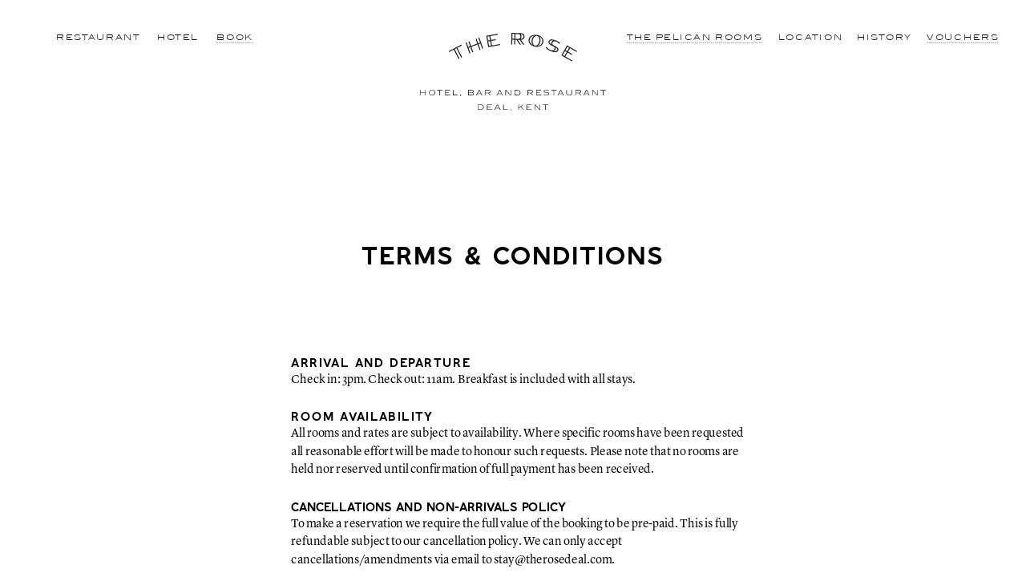

--- FILE ---
content_type: text/html; charset=utf-8
request_url: https://www.therosedeal.com/tc/
body_size: 56492
content:
<!doctype html><!-- Designed with Readymag 🧩 --><html class=""><head><meta charSet="utf-8"/><meta http-equiv="Content-Type" content="text/html; charset=utf-8"/><meta name="generator" content="Readymag" data-project="1084349" data-user="u76933540" data-is-exported="false"/><meta name="referrer" content="always"/><meta name="viewport" id="viewport" content="width=device-width,initial-scale=1.0,minimum-scale=1.0,maximum-scale=10.0,minimal-ui"/><meta name="mobile-web-app-capable" content="yes"/><meta name="apple-mobile-web-app-capable" content="yes"/><meta name="apple-mobile-web-app-title" content="The Rose — Hotel, Bar and Restaurant in Deal, Kent"/><link rel="preload" as="style" href="/api/fonts/webtype/css"/><link rel="preload" as="style" href="/api/fonts/typetoday/css"/><link rel="preload" as="style" href="https://fonts.googleapis.com/css?family=Inter:400&amp;subset=latin,vietnamese,khmer,cyrillic-ext,greek-ext,greek,devanagari,latin-ext,cyrillic"/><link rel="icon" href="https://c-p.rmcdn1.net/5a980d8466c86b48f36a042c/upload-1a101760-6feb-11e8-9784-173a2506c499_144.png" type="image/png"/><link rel="apple-touch-icon-precomposed" sizes="144x144" href="https://c-p.rmcdn1.net/5a980d8466c86b48f36a042c/upload-1a101760-6feb-11e8-9784-173a2506c499_144.png"/><link rel="apple-touch-icon-precomposed" sizes="114x114" href="https://c-p.rmcdn1.net/5a980d8466c86b48f36a042c/upload-1a101760-6feb-11e8-9784-173a2506c499_114.png"/><link rel="apple-touch-icon-precomposed" sizes="72x72" href="https://c-p.rmcdn1.net/5a980d8466c86b48f36a042c/upload-1a101760-6feb-11e8-9784-173a2506c499_72.png"/><link rel="apple-touch-icon-precomposed" href="https://c-p.rmcdn1.net/5a980d8466c86b48f36a042c/upload-1a101760-6feb-11e8-9784-173a2506c499_57.png"/><link rel="prev" href="https://www.therosedeal.com/bike-rental"/><link rel="next" href="https://www.therosedeal.com/homechristmas"/><link rel="canonical" href="https://www.therosedeal.com/tc/"/><meta content="955357184504374" property="fb:app_id"/><meta content="website" property="og:type"/><meta content="https://www.therosedeal.com/p6583163/" property="og:url"/><meta name="twitter:card" content="summary_large_image"/><meta name="description" content="The Rose — Hotel, Bar and Restaurant in Deal, Kent"/><meta name="keywords" content="The Rose, Hotel, Bar, Restaurant, Deal, Kent"/><meta content="The Rose" property="og:site_name"/><meta content="https://c-p.rmcdn1.net/5a980d8466c86b48f36a042c/1084349/Screenshot-ab42c89d-7582-47c7-814f-374215e470b7_readyscr_1024.jpg" property="og:image"/><meta content="The Rose — The Rose — Hotel, Bar and Restaurant in Deal, Kent" property="og:title"/><meta content="The Rose — Hotel, Bar and Restaurant in Deal, Kent" property="og:description"/><script type="application/json" data-content="{&quot;publicPath&quot;:&quot;https://st-p.rmcdn1.net/1ce0501a/dist&quot;,&quot;project&quot;:{&quot;isProjectEmailPrivate&quot;:{&quot;allowedDomains&quot;:[],&quot;allowedEmails&quot;:[],&quot;isEnabled&quot;:false},&quot;opts&quot;:{&quot;arrows&quot;:false,&quot;menubutton&quot;:false,&quot;sharebutton&quot;:false,&quot;pagecounter&quot;:false,&quot;endpage&quot;:false,&quot;endpagetype&quot;:&quot;empty&quot;,&quot;viewertype&quot;:&quot;horizontal&quot;,&quot;slidein&quot;:false,&quot;scalewidth&quot;:1600,&quot;projectinfo&quot;:false,&quot;hidden&quot;:true,&quot;allowindex&quot;:true,&quot;scalableviewer&quot;:true,&quot;lqip&quot;:false,&quot;useCustomCursor&quot;:false,&quot;favicon&quot;:&quot;https://c-p.rmcdn1.net/5a980d8466c86b48f36a042c/upload-1a101760-6feb-11e8-9784-173a2506c499.png&quot;,&quot;ga_id&quot;:&quot;G-ZHW7438P56&quot;,&quot;gmaps_key&quot;:&quot;AIzaSyD5DKfT-HhECWCYJ9ihUmTlkcwjK7PbPcI&quot;,&quot;controlsontop&quot;:true,&quot;branding&quot;:false,&quot;phoneVerticalAlign&quot;:&quot;top&quot;,&quot;gtm_id&quot;:&quot;G-ZHW7438P56&quot;},&quot;textStyles&quot;:{&quot;global&quot;:[],&quot;project&quot;:[{&quot;name&quot;:&quot;paragraph-2&quot;,&quot;label&quot;:&quot;Quote&quot;,&quot;tag&quot;:&quot;p&quot;,&quot;cssProperties&quot;:{&quot;paddingLeft&quot;:0,&quot;paddingBottom&quot;:0,&quot;paddingRight&quot;:0,&quot;paddingTop&quot;:0,&quot;textAlign&quot;:&quot;center&quot;,&quot;lineHeight&quot;:&quot;33&quot;,&quot;letterSpacing&quot;:&quot;0&quot;,&quot;fontWeight&quot;:&quot;400&quot;,&quot;fontStyle&quot;:&quot;normal&quot;,&quot;fontSize&quot;:&quot;25&quot;,&quot;fontFamily&quot;:&quot;custom_7725&quot;,&quot;color&quot;:&quot;00000064&quot;},&quot;_id&quot;:&quot;5faa8249e28f3900684cb4eb&quot;},{&quot;name&quot;:&quot;paragraph-79dfac8a-3618-4a15-9676-c6629fd31d8b&quot;,&quot;label&quot;:&quot;Navigation&quot;,&quot;tag&quot;:&quot;p&quot;,&quot;cssProperties&quot;:{&quot;paddingLeft&quot;:0,&quot;paddingBottom&quot;:0,&quot;paddingRight&quot;:0,&quot;paddingTop&quot;:0,&quot;textAlign&quot;:&quot;left&quot;,&quot;lineHeight&quot;:&quot;13&quot;,&quot;letterSpacing&quot;:&quot;1.4&quot;,&quot;fontWeight&quot;:&quot;400&quot;,&quot;fontStyle&quot;:&quot;normal&quot;,&quot;fontSize&quot;:8,&quot;fontFamily&quot;:&quot;custom_7711&quot;,&quot;color&quot;:&quot;00000064&quot;},&quot;_id&quot;:&quot;5faa8249e28f3900684cb4ed&quot;},{&quot;name&quot;:&quot;paragraph-6ad604d2-06a5-42ce-90a5-171e06416569&quot;,&quot;label&quot;:&quot;MENU HEADLINE&quot;,&quot;tag&quot;:&quot;p&quot;,&quot;cssProperties&quot;:{&quot;paddingLeft&quot;:0,&quot;paddingBottom&quot;:0,&quot;paddingRight&quot;:0,&quot;paddingTop&quot;:0,&quot;textTransform&quot;:&quot;uppercase&quot;,&quot;textAlign&quot;:&quot;center&quot;,&quot;lineHeight&quot;:23,&quot;letterSpacing&quot;:1.4,&quot;fontWeight&quot;:&quot;700&quot;,&quot;fontStyle&quot;:&quot;normal&quot;,&quot;fontSize&quot;:18,&quot;fontFamily&quot;:&quot;custom_9365&quot;,&quot;color&quot;:&quot;00000064&quot;},&quot;_id&quot;:&quot;5faa8249e28f3900684cb4ee&quot;},{&quot;name&quot;:&quot;paragraph-efd382a6-5caf-48eb-a8f2-aac8cd358dca&quot;,&quot;label&quot;:&quot;Menu Sub-headline&quot;,&quot;tag&quot;:&quot;p&quot;,&quot;cssProperties&quot;:{&quot;paddingLeft&quot;:0,&quot;paddingBottom&quot;:0,&quot;paddingRight&quot;:0,&quot;paddingTop&quot;:0,&quot;textTransform&quot;:&quot;uppercase&quot;,&quot;textAlign&quot;:&quot;left&quot;,&quot;lineHeight&quot;:&quot;18&quot;,&quot;letterSpacing&quot;:1.4,&quot;fontWeight&quot;:&quot;700&quot;,&quot;fontStyle&quot;:&quot;normal&quot;,&quot;fontSize&quot;:&quot;14&quot;,&quot;fontFamily&quot;:&quot;custom_9365&quot;,&quot;color&quot;:&quot;00000064&quot;},&quot;_id&quot;:&quot;5faa8249e28f3900684cb4ef&quot;},{&quot;name&quot;:&quot;paragraph-bc9de68c-3c54-4c31-8b92-be3efe86b92a&quot;,&quot;label&quot;:&quot;2 MENU SUB-HEADLINE&quot;,&quot;tag&quot;:&quot;p&quot;,&quot;cssProperties&quot;:{&quot;paddingLeft&quot;:0,&quot;paddingBottom&quot;:0,&quot;paddingRight&quot;:0,&quot;paddingTop&quot;:0,&quot;textTransform&quot;:&quot;uppercase&quot;,&quot;textAlign&quot;:&quot;left&quot;,&quot;lineHeight&quot;:&quot;18&quot;,&quot;letterSpacing&quot;:1.4,&quot;fontWeight&quot;:&quot;400&quot;,&quot;fontStyle&quot;:&quot;normal&quot;,&quot;fontSize&quot;:12,&quot;fontFamily&quot;:&quot;custom_9365&quot;,&quot;color&quot;:&quot;00000064&quot;},&quot;_id&quot;:&quot;5faa8249e28f3900684cb4f1&quot;},{&quot;name&quot;:&quot;paragraph-d88d8d4c-81d2-47f4-8085-a4a3b25067cf&quot;,&quot;label&quot;:&quot;Blog posts&quot;,&quot;tag&quot;:&quot;p&quot;,&quot;cssProperties&quot;:{&quot;paddingLeft&quot;:20,&quot;paddingRight&quot;:20,&quot;textAlign&quot;:&quot;center&quot;,&quot;lineHeight&quot;:&quot;18&quot;,&quot;letterSpacing&quot;:&quot;0&quot;,&quot;fontWeight&quot;:&quot;400&quot;,&quot;fontStyle&quot;:&quot;normal&quot;,&quot;fontSize&quot;:&quot;12&quot;,&quot;fontFamily&quot;:&quot;custom_7725&quot;,&quot;color&quot;:&quot;00000064&quot;,&quot;paddingTop&quot;:0,&quot;paddingBottom&quot;:0},&quot;_id&quot;:&quot;5faa8249e28f3900684cb4f2&quot;},{&quot;name&quot;:&quot;paragraph-c1d7ae3d-b1f4-4ef0-adb0-6ce704fcd8b0&quot;,&quot;label&quot;:&quot;Mobile Quote&quot;,&quot;tag&quot;:&quot;p&quot;,&quot;cssProperties&quot;:{&quot;paddingLeft&quot;:0,&quot;paddingBottom&quot;:0,&quot;paddingRight&quot;:0,&quot;paddingTop&quot;:0,&quot;textAlign&quot;:&quot;center&quot;,&quot;lineHeight&quot;:25,&quot;letterSpacing&quot;:&quot;0&quot;,&quot;fontWeight&quot;:&quot;400&quot;,&quot;fontStyle&quot;:&quot;normal&quot;,&quot;fontSize&quot;:18,&quot;fontFamily&quot;:&quot;custom_7725&quot;,&quot;color&quot;:&quot;00000064&quot;},&quot;_id&quot;:&quot;5faa8249e28f3900684cb4f3&quot;},{&quot;name&quot;:&quot;paragraph-66df8e61-2972-4c6e-85d6-ffb03ff0a27b&quot;,&quot;label&quot;:&quot;Mobile Menu&quot;,&quot;tag&quot;:&quot;p&quot;,&quot;cssProperties&quot;:{&quot;paddingLeft&quot;:0,&quot;paddingBottom&quot;:0,&quot;paddingRight&quot;:0,&quot;paddingTop&quot;:0,&quot;textAlign&quot;:&quot;center&quot;,&quot;lineHeight&quot;:&quot;23&quot;,&quot;letterSpacing&quot;:&quot;0&quot;,&quot;fontWeight&quot;:&quot;400&quot;,&quot;fontStyle&quot;:&quot;normal&quot;,&quot;fontSize&quot;:&quot;15&quot;,&quot;fontFamily&quot;:&quot;custom_7725&quot;,&quot;color&quot;:&quot;00000064&quot;},&quot;_id&quot;:&quot;5faa8249e28f3900684cb4f4&quot;},{&quot;name&quot;:&quot;paragraph-10e82403-e105-41ed-9b72-4ac23c4994ac&quot;,&quot;label&quot;:&quot;Mobile Header&quot;,&quot;tag&quot;:&quot;p&quot;,&quot;cssProperties&quot;:{&quot;paddingLeft&quot;:0,&quot;paddingBottom&quot;:0,&quot;paddingRight&quot;:0,&quot;paddingTop&quot;:0,&quot;textTransform&quot;:&quot;uppercase&quot;,&quot;textAlign&quot;:&quot;center&quot;,&quot;lineHeight&quot;:&quot;18&quot;,&quot;letterSpacing&quot;:&quot;1.4&quot;,&quot;fontWeight&quot;:&quot;400&quot;,&quot;fontStyle&quot;:&quot;normal&quot;,&quot;fontSize&quot;:15,&quot;fontFamily&quot;:&quot;custom_9365&quot;,&quot;color&quot;:&quot;00000064&quot;},&quot;_id&quot;:&quot;5faa8249e28f3900684cb4f5&quot;},{&quot;name&quot;:&quot;paragraph-4cb1d4fd-67b8-494b-b398-29bdcd5575b6&quot;,&quot;label&quot;:&quot;Mobile Nav&quot;,&quot;tag&quot;:&quot;p&quot;,&quot;cssProperties&quot;:{&quot;paddingLeft&quot;:0,&quot;paddingBottom&quot;:0,&quot;paddingRight&quot;:0,&quot;paddingTop&quot;:0,&quot;textTransform&quot;:&quot;uppercase&quot;,&quot;textAlign&quot;:&quot;center&quot;,&quot;lineHeight&quot;:25,&quot;letterSpacing&quot;:&quot;1.4&quot;,&quot;fontWeight&quot;:&quot;400&quot;,&quot;fontStyle&quot;:&quot;normal&quot;,&quot;fontSize&quot;:10,&quot;fontFamily&quot;:&quot;custom_7711&quot;,&quot;color&quot;:&quot;00000064&quot;},&quot;_id&quot;:&quot;5faa8249e28f3900684cb4f6&quot;},{&quot;name&quot;:&quot;paragraph-4aa40dca-3a57-466f-b543-0779fdd7e756&quot;,&quot;label&quot;:&quot;New style&quot;,&quot;tag&quot;:&quot;p&quot;,&quot;cssProperties&quot;:{&quot;paddingLeft&quot;:0,&quot;paddingBottom&quot;:0,&quot;paddingRight&quot;:0,&quot;paddingTop&quot;:0,&quot;textTransform&quot;:&quot;uppercase&quot;,&quot;textAlign&quot;:&quot;center&quot;,&quot;lineHeight&quot;:&quot;21&quot;,&quot;letterSpacing&quot;:&quot;1.4&quot;,&quot;fontWeight&quot;:&quot;400&quot;,&quot;fontStyle&quot;:&quot;normal&quot;,&quot;fontSize&quot;:&quot;14&quot;,&quot;fontFamily&quot;:&quot;custom_9365&quot;,&quot;color&quot;:&quot;00000064&quot;},&quot;_id&quot;:&quot;5faa8249e28f3900684cb4f7&quot;},{&quot;name&quot;:&quot;paragraph-57660ba6-73b0-4f99-b11e-f0510176c0cf&quot;,&quot;label&quot;:&quot;Press Quote&quot;,&quot;tag&quot;:&quot;p&quot;,&quot;cssProperties&quot;:{&quot;paddingLeft&quot;:0,&quot;paddingBottom&quot;:0,&quot;paddingRight&quot;:0,&quot;paddingTop&quot;:0,&quot;textAlign&quot;:&quot;center&quot;,&quot;lineHeight&quot;:&quot;25&quot;,&quot;letterSpacing&quot;:&quot;0&quot;,&quot;fontWeight&quot;:400,&quot;fontStyle&quot;:&quot;normal&quot;,&quot;fontSize&quot;:&quot;19&quot;,&quot;fontFamily&quot;:&quot;custom_7725&quot;,&quot;color&quot;:&quot;00000064&quot;},&quot;_id&quot;:&quot;5faa8249e28f3900684cb4f8&quot;},{&quot;name&quot;:&quot;paragraph-7e8cde0a-8af5-4fea-80c5-1cecff412258&quot;,&quot;label&quot;:&quot;Menu&quot;,&quot;tag&quot;:&quot;p&quot;,&quot;cssProperties&quot;:{&quot;paddingLeft&quot;:0,&quot;paddingBottom&quot;:0,&quot;paddingRight&quot;:0,&quot;paddingTop&quot;:0,&quot;textAlign&quot;:&quot;left&quot;,&quot;lineHeight&quot;:18,&quot;letterSpacing&quot;:&quot;0&quot;,&quot;fontWeight&quot;:700,&quot;fontStyle&quot;:&quot;normal&quot;,&quot;fontSize&quot;:12,&quot;fontFamily&quot;:&quot;custom_7725&quot;,&quot;color&quot;:&quot;00000064&quot;},&quot;_id&quot;:&quot;5faa8249e28f3900684cb4f9&quot;},{&quot;name&quot;:&quot;paragraph-950b247a-3e2f-4670-9789-7437db7db95d&quot;,&quot;label&quot;:&quot;Mobile Menu (Left)&quot;,&quot;tag&quot;:&quot;p&quot;,&quot;cssProperties&quot;:{&quot;paddingLeft&quot;:0,&quot;paddingBottom&quot;:0,&quot;paddingRight&quot;:0,&quot;paddingTop&quot;:0,&quot;textAlign&quot;:&quot;left&quot;,&quot;lineHeight&quot;:&quot;23&quot;,&quot;letterSpacing&quot;:&quot;0&quot;,&quot;fontWeight&quot;:&quot;400&quot;,&quot;fontStyle&quot;:&quot;normal&quot;,&quot;fontSize&quot;:&quot;15&quot;,&quot;fontFamily&quot;:&quot;custom_7725&quot;,&quot;color&quot;:&quot;00000064&quot;},&quot;_id&quot;:&quot;5faa8249e28f3900684cb4fa&quot;},{&quot;name&quot;:&quot;paragraph-93751f12-b04c-4595-85f3-cda0d653826f&quot;,&quot;label&quot;:&quot;T\u0026C headings&quot;,&quot;tag&quot;:&quot;p&quot;,&quot;cssProperties&quot;:{&quot;paddingLeft&quot;:0,&quot;paddingBottom&quot;:0,&quot;paddingRight&quot;:0,&quot;paddingTop&quot;:0,&quot;textTransform&quot;:&quot;uppercase&quot;,&quot;textAlign&quot;:&quot;left&quot;,&quot;lineHeight&quot;:&quot;18&quot;,&quot;letterSpacing&quot;:&quot;1.2000000476837158&quot;,&quot;fontWeight&quot;:&quot;400&quot;,&quot;fontStyle&quot;:&quot;normal&quot;,&quot;fontSize&quot;:&quot;12&quot;,&quot;fontFamily&quot;:&quot;custom_9365&quot;,&quot;color&quot;:&quot;00000064&quot;},&quot;_id&quot;:&quot;5faa8249e28f3900684cb4fc&quot;},{&quot;name&quot;:&quot;paragraph-826a08ee-0900-4eb1-9e69-b34e2dde7000&quot;,&quot;label&quot;:&quot;Mobile T\u0026C Headings&quot;,&quot;tag&quot;:&quot;p&quot;,&quot;cssProperties&quot;:{&quot;paddingLeft&quot;:0,&quot;paddingBottom&quot;:0,&quot;paddingRight&quot;:0,&quot;paddingTop&quot;:0,&quot;textTransform&quot;:&quot;uppercase&quot;,&quot;textAlign&quot;:&quot;left&quot;,&quot;lineHeight&quot;:19,&quot;letterSpacing&quot;:&quot;1.2000000476837158&quot;,&quot;fontWeight&quot;:&quot;400&quot;,&quot;fontStyle&quot;:&quot;normal&quot;,&quot;fontSize&quot;:&quot;12&quot;,&quot;fontFamily&quot;:&quot;custom_9365&quot;,&quot;color&quot;:&quot;00000064&quot;},&quot;_id&quot;:&quot;5faa8249e28f3900684cb4fd&quot;},{&quot;name&quot;:&quot;paragraph-50d81104-7b83-43bf-bae5-838a7bdb41eb&quot;,&quot;label&quot;:&quot;H1&quot;,&quot;tag&quot;:&quot;h1&quot;,&quot;cssProperties&quot;:{&quot;color&quot;:&quot;00000064&quot;,&quot;opacity&quot;:&quot;100&quot;,&quot;fontFamily&quot;:&quot;Playfair Display&quot;,&quot;fontSize&quot;:&quot;84&quot;,&quot;fontStyle&quot;:&quot;normal&quot;,&quot;fontWeight&quot;:&quot;600&quot;,&quot;letterSpacing&quot;:&quot;0&quot;,&quot;lineHeight&quot;:80,&quot;textAlign&quot;:&quot;center&quot;,&quot;paddingTop&quot;:0,&quot;paddingRight&quot;:0,&quot;paddingBottom&quot;:0,&quot;paddingLeft&quot;:0},&quot;_id&quot;:&quot;630f562fb418740028e009e5&quot;},{&quot;name&quot;:&quot;paragraph-d2e448a9-a468-4ac7-bce2-a507d183108c&quot;,&quot;label&quot;:&quot;H2&quot;,&quot;tag&quot;:&quot;h2&quot;,&quot;cssProperties&quot;:{&quot;color&quot;:&quot;00000064&quot;,&quot;opacity&quot;:&quot;100&quot;,&quot;fontFamily&quot;:&quot;Playfair Display&quot;,&quot;fontSize&quot;:48,&quot;fontStyle&quot;:&quot;italic&quot;,&quot;fontWeight&quot;:&quot;600&quot;,&quot;letterSpacing&quot;:&quot;0&quot;,&quot;lineHeight&quot;:48,&quot;textAlign&quot;:&quot;center&quot;,&quot;paddingTop&quot;:0,&quot;paddingRight&quot;:0,&quot;paddingBottom&quot;:0,&quot;paddingLeft&quot;:0},&quot;_id&quot;:&quot;630f562fb418740028e009e6&quot;},{&quot;name&quot;:&quot;paragraph-154dbb7e-1387-48ea-a75f-808c1f562296&quot;,&quot;label&quot;:&quot;Lead&quot;,&quot;tag&quot;:&quot;p&quot;,&quot;cssProperties&quot;:{&quot;color&quot;:&quot;00000064&quot;,&quot;opacity&quot;:&quot;100&quot;,&quot;fontFamily&quot;:&quot;Playfair Display&quot;,&quot;fontSize&quot;:&quot;28&quot;,&quot;fontStyle&quot;:&quot;normal&quot;,&quot;fontWeight&quot;:&quot;500&quot;,&quot;letterSpacing&quot;:&quot;0&quot;,&quot;lineHeight&quot;:30,&quot;textAlign&quot;:&quot;center&quot;,&quot;paddingTop&quot;:0,&quot;paddingRight&quot;:0,&quot;paddingBottom&quot;:1,&quot;paddingLeft&quot;:0},&quot;_id&quot;:&quot;630f562fb418740028e009e7&quot;},{&quot;name&quot;:&quot;paragraph-8eb80d0b-a2b3-4af4-ab59-62c06b6b2e81&quot;,&quot;label&quot;:&quot;Body Center Align&quot;,&quot;tag&quot;:&quot;p&quot;,&quot;cssProperties&quot;:{&quot;color&quot;:&quot;00000064&quot;,&quot;opacity&quot;:&quot;100&quot;,&quot;fontFamily&quot;:&quot;Georgia&quot;,&quot;fontSize&quot;:16,&quot;fontStyle&quot;:&quot;normal&quot;,&quot;fontWeight&quot;:&quot;400&quot;,&quot;letterSpacing&quot;:&quot;0&quot;,&quot;lineHeight&quot;:20,&quot;textAlign&quot;:&quot;center&quot;,&quot;paddingTop&quot;:0,&quot;paddingRight&quot;:0,&quot;paddingBottom&quot;:0,&quot;paddingLeft&quot;:0},&quot;_id&quot;:&quot;630f562fb418740028e009e8&quot;},{&quot;name&quot;:&quot;paragraph-ae34977b-e1a1-49fe-88ed-4f4a3abc6d9f&quot;,&quot;label&quot;:&quot;navigation links&quot;,&quot;tag&quot;:&quot;p&quot;,&quot;cssProperties&quot;:{&quot;color&quot;:&quot;00000064&quot;,&quot;opacity&quot;:&quot;100&quot;,&quot;fontFamily&quot;:&quot;Graphik&quot;,&quot;fontSize&quot;:&quot;10&quot;,&quot;fontStyle&quot;:&quot;normal&quot;,&quot;fontWeight&quot;:&quot;700&quot;,&quot;letterSpacing&quot;:&quot;0.6&quot;,&quot;lineHeight&quot;:&quot;12&quot;,&quot;textAlign&quot;:&quot;center&quot;,&quot;textTransform&quot;:&quot;uppercase&quot;,&quot;paddingTop&quot;:0,&quot;paddingRight&quot;:0,&quot;paddingBottom&quot;:0,&quot;paddingLeft&quot;:0},&quot;_id&quot;:&quot;630f562fb418740028e009e9&quot;},{&quot;name&quot;:&quot;style-31ea967d-44dd-4c5d-8241-d868207d2767&quot;,&quot;label&quot;:&quot;Caption Center&quot;,&quot;tag&quot;:&quot;p&quot;,&quot;cssProperties&quot;:{&quot;color&quot;:&quot;00000064&quot;,&quot;opacity&quot;:&quot;100&quot;,&quot;fontFamily&quot;:&quot;Graphik&quot;,&quot;fontSize&quot;:12,&quot;fontStyle&quot;:&quot;normal&quot;,&quot;fontWeight&quot;:&quot;400&quot;,&quot;letterSpacing&quot;:&quot;0&quot;,&quot;lineHeight&quot;:18,&quot;textAlign&quot;:&quot;center&quot;,&quot;paddingTop&quot;:0,&quot;paddingRight&quot;:0,&quot;paddingBottom&quot;:0,&quot;paddingLeft&quot;:0},&quot;_id&quot;:&quot;630f562fb418740028e009ea&quot;},{&quot;name&quot;:&quot;paragraph-e1161011-01da-462d-8b1a-44b383ed839d&quot;,&quot;label&quot;:&quot;Caption Left&quot;,&quot;tag&quot;:&quot;p&quot;,&quot;cssProperties&quot;:{&quot;color&quot;:&quot;B8B8B864&quot;,&quot;opacity&quot;:&quot;100&quot;,&quot;fontFamily&quot;:&quot;Graphik&quot;,&quot;fontSize&quot;:12,&quot;fontStyle&quot;:&quot;normal&quot;,&quot;fontWeight&quot;:&quot;400&quot;,&quot;letterSpacing&quot;:&quot;0&quot;,&quot;lineHeight&quot;:18,&quot;textAlign&quot;:&quot;justify&quot;,&quot;paddingTop&quot;:0,&quot;paddingRight&quot;:0,&quot;paddingBottom&quot;:0,&quot;paddingLeft&quot;:0},&quot;_id&quot;:&quot;630f562fb418740028e009eb&quot;},{&quot;name&quot;:&quot;paragraph-a6178102-6ad3-4c91-8073-d80e8288a9a1&quot;,&quot;label&quot;:&quot;text lef align&quot;,&quot;tag&quot;:&quot;p&quot;,&quot;cssProperties&quot;:{&quot;color&quot;:&quot;00000064&quot;,&quot;fontFamily&quot;:&quot;Georgia&quot;,&quot;fontSize&quot;:&quot;18&quot;,&quot;fontStyle&quot;:&quot;normal&quot;,&quot;fontWeight&quot;:&quot;400&quot;,&quot;letterSpacing&quot;:&quot;0&quot;,&quot;lineHeight&quot;:&quot;24&quot;,&quot;textAlign&quot;:&quot;left&quot;,&quot;paddingTop&quot;:0,&quot;paddingBottom&quot;:0,&quot;paddingLeft&quot;:0,&quot;paddingRight&quot;:0},&quot;_id&quot;:&quot;630f562fb418740028e009ec&quot;},{&quot;name&quot;:&quot;paragraph-9a36f11b-5bcd-4fa8-8bb2-e1f0e3eed547&quot;,&quot;label&quot;:&quot;caption sans left aligned&quot;,&quot;tag&quot;:&quot;p&quot;,&quot;cssProperties&quot;:{&quot;color&quot;:&quot;00000064&quot;,&quot;fontFamily&quot;:&quot;Graphik&quot;,&quot;fontSize&quot;:12,&quot;fontStyle&quot;:&quot;normal&quot;,&quot;fontWeight&quot;:&quot;400&quot;,&quot;letterSpacing&quot;:&quot;0&quot;,&quot;lineHeight&quot;:18,&quot;textAlign&quot;:&quot;left&quot;,&quot;paddingTop&quot;:0,&quot;paddingRight&quot;:0,&quot;paddingBottom&quot;:0,&quot;paddingLeft&quot;:0},&quot;_id&quot;:&quot;630f562fb418740028e009ed&quot;},{&quot;name&quot;:&quot;paragraph-4&quot;,&quot;label&quot;:&quot;Caption&quot;,&quot;tag&quot;:&quot;p&quot;,&quot;cssProperties&quot;:{&quot;paddingTop&quot;:15,&quot;textAlign&quot;:&quot;left&quot;,&quot;lineHeight&quot;:15,&quot;fontWeight&quot;:400,&quot;fontStyle&quot;:&quot;italic&quot;,&quot;fontSize&quot;:8,&quot;fontFamily&quot;:&quot;Times New Roman&quot;,&quot;color&quot;:&quot;22222232&quot;,&quot;paddingLeft&quot;:0,&quot;paddingRight&quot;:0,&quot;paddingBottom&quot;:0},&quot;_id&quot;:&quot;638917930641bf002054644c&quot;},{&quot;name&quot;:&quot;paragraph-fcdea204-44d4-4fad-ba1b-f3255e479ae3&quot;,&quot;label&quot;:&quot;Link in text&quot;,&quot;tag&quot;:&quot;p&quot;,&quot;cssProperties&quot;:{&quot;paddingLeft&quot;:0,&quot;paddingRight&quot;:0,&quot;paddingTop&quot;:0,&quot;textDecoration&quot;:&quot;underline&quot;,&quot;textAlign&quot;:&quot;left&quot;,&quot;lineHeight&quot;:8,&quot;letterSpacing&quot;:&quot;0&quot;,&quot;fontWeight&quot;:&quot;400&quot;,&quot;fontStyle&quot;:&quot;normal&quot;,&quot;fontSize&quot;:&quot;11&quot;,&quot;fontFamily&quot;:&quot;Times New Roman&quot;,&quot;color&quot;:&quot;00000064&quot;,&quot;paddingBottom&quot;:0},&quot;_id&quot;:&quot;638917930641bf002054644d&quot;},{&quot;name&quot;:&quot;paragraph-132e8067-0756-4268-b955-323a7570b5ce&quot;,&quot;label&quot;:&quot;Small Body&quot;,&quot;tag&quot;:&quot;p&quot;,&quot;cssProperties&quot;:{&quot;paddingLeft&quot;:0,&quot;paddingBottom&quot;:0,&quot;paddingRight&quot;:4,&quot;paddingTop&quot;:0,&quot;textAlign&quot;:&quot;left&quot;,&quot;lineHeight&quot;:&quot;13&quot;,&quot;letterSpacing&quot;:&quot;0&quot;,&quot;fontWeight&quot;:&quot;400&quot;,&quot;fontStyle&quot;:&quot;normal&quot;,&quot;fontSize&quot;:&quot;9&quot;,&quot;fontFamily&quot;:&quot;custom_7725&quot;,&quot;color&quot;:&quot;00000064&quot;},&quot;_id&quot;:&quot;638917930641bf002054644e&quot;},{&quot;name&quot;:&quot;paragraph-3dfc0686-5e67-40e5-9649-fa49f00f37fb&quot;,&quot;label&quot;:&quot;To do List&quot;,&quot;tag&quot;:&quot;p&quot;,&quot;cssProperties&quot;:{&quot;color&quot;:&quot;00000064&quot;,&quot;fontFamily&quot;:&quot;custom_9365&quot;,&quot;fontSize&quot;:&quot;11&quot;,&quot;fontStyle&quot;:&quot;normal&quot;,&quot;fontWeight&quot;:&quot;400&quot;,&quot;letterSpacing&quot;:&quot;1.399999976158142&quot;,&quot;lineHeight&quot;:15,&quot;textAlign&quot;:&quot;center&quot;,&quot;textTransform&quot;:&quot;uppercase&quot;,&quot;paddingTop&quot;:0,&quot;paddingRight&quot;:0,&quot;paddingBottom&quot;:0,&quot;paddingLeft&quot;:0},&quot;_id&quot;:&quot;638917930641bf002054644f&quot;},{&quot;name&quot;:&quot;style-5f4826fb-6e26-49f9-a43f-51828c29286f&quot;,&quot;label&quot;:&quot;Lyon H2&quot;,&quot;tag&quot;:&quot;h2&quot;,&quot;cssProperties&quot;:{&quot;fontFamily&quot;:&quot;custom_7725&quot;,&quot;fontWeight&quot;:&quot;700&quot;,&quot;fontSize&quot;:23,&quot;lineHeight&quot;:32,&quot;fontStyle&quot;:&quot;normal&quot;,&quot;color&quot;:&quot;00000064&quot;,&quot;textAlign&quot;:&quot;left&quot;},&quot;_id&quot;:&quot;638fa3e1c4aad9001b80f535&quot;},{&quot;name&quot;:&quot;paragraph-d5af95b9-468b-4078-ab23-b0439143103e&quot;,&quot;label&quot;:&quot;H1 mobile&quot;,&quot;tag&quot;:&quot;h1&quot;,&quot;cssProperties&quot;:{&quot;color&quot;:&quot;00000064&quot;,&quot;fontFamily&quot;:&quot;sftn&quot;,&quot;fontSize&quot;:&quot;54&quot;,&quot;fontStyle&quot;:&quot;normal&quot;,&quot;fontWeight&quot;:&quot;500&quot;,&quot;letterSpacing&quot;:&quot;-1.4&quot;,&quot;lineHeight&quot;:&quot;60&quot;,&quot;textAlign&quot;:&quot;left&quot;,&quot;paddingTop&quot;:0,&quot;paddingRight&quot;:0,&quot;paddingBottom&quot;:0,&quot;paddingLeft&quot;:0},&quot;_id&quot;:&quot;60117fd85cbfbe00ac45cef2&quot;},{&quot;name&quot;:&quot;paragraph-25648237-b0a2-4cb2-b982-db6d0fb97e27&quot;,&quot;label&quot;:&quot;H1&quot;,&quot;tag&quot;:&quot;h1&quot;,&quot;cssProperties&quot;:{&quot;color&quot;:&quot;00000064&quot;,&quot;fontFamily&quot;:&quot;sftn&quot;,&quot;fontSize&quot;:&quot;96&quot;,&quot;fontStyle&quot;:&quot;normal&quot;,&quot;fontWeight&quot;:&quot;500&quot;,&quot;letterSpacing&quot;:&quot;-2.2&quot;,&quot;lineHeight&quot;:&quot;120&quot;,&quot;textAlign&quot;:&quot;left&quot;,&quot;paddingTop&quot;:0,&quot;paddingRight&quot;:0,&quot;paddingBottom&quot;:0,&quot;paddingLeft&quot;:0},&quot;_id&quot;:&quot;60117fd85cbfbe00ac45cef4&quot;}]},&quot;listStyles&quot;:{&quot;global&quot;:[],&quot;project&quot;:[]},&quot;linkStyles&quot;:{&quot;global&quot;:[],&quot;project&quot;:[{&quot;style&quot;:{&quot;link&quot;:{&quot;textColor&quot;:&quot;00000064&quot;,&quot;type&quot;:&quot;Dotted&quot;,&quot;color&quot;:&quot;0000001e&quot;,&quot;size&quot;:1,&quot;padding&quot;:2},&quot;hover&quot;:{&quot;textColor&quot;:&quot;00000064&quot;,&quot;type&quot;:&quot;None&quot;,&quot;color&quot;:&quot;0000001e&quot;,&quot;size&quot;:1,&quot;padding&quot;:2},&quot;current&quot;:{&quot;textColor&quot;:&quot;undefinedNaN&quot;,&quot;color&quot;:&quot;undefinedNaN&quot;,&quot;size&quot;:null,&quot;padding&quot;:null}},&quot;name&quot;:&quot;link-1&quot;,&quot;label&quot;:&quot;Default Link Style&quot;,&quot;_id&quot;:&quot;5faa8249ea4f0b00a2b7457e&quot;},{&quot;style&quot;:{&quot;link&quot;:{&quot;textColor&quot;:&quot;00000064&quot;,&quot;type&quot;:&quot;None&quot;,&quot;color&quot;:&quot;00000064&quot;,&quot;size&quot;:1,&quot;padding&quot;:4},&quot;hover&quot;:{&quot;textColor&quot;:&quot;00000064&quot;,&quot;type&quot;:&quot;Dotted&quot;,&quot;color&quot;:&quot;99999964&quot;,&quot;size&quot;:1,&quot;padding&quot;:4},&quot;current&quot;:{&quot;textColor&quot;:&quot;00000064&quot;,&quot;type&quot;:&quot;Dotted&quot;,&quot;color&quot;:&quot;99999964&quot;,&quot;size&quot;:1,&quot;padding&quot;:4}},&quot;name&quot;:&quot;link-79bea902-d09b-4930-ab9d-ae842a8a416a&quot;,&quot;label&quot;:&quot;Contact Links&quot;,&quot;_id&quot;:&quot;5faa8249ea4f0b00a2b7457f&quot;},{&quot;style&quot;:{&quot;link&quot;:{&quot;textColor&quot;:&quot;ffffff64&quot;,&quot;type&quot;:&quot;None&quot;,&quot;color&quot;:&quot;ffffff64&quot;,&quot;size&quot;:1,&quot;padding&quot;:4},&quot;hover&quot;:{&quot;textColor&quot;:&quot;ffffff64&quot;,&quot;type&quot;:&quot;None&quot;,&quot;color&quot;:&quot;99999964&quot;,&quot;size&quot;:1,&quot;padding&quot;:4},&quot;current&quot;:{&quot;textColor&quot;:&quot;ffffff64&quot;,&quot;type&quot;:&quot;Dotted&quot;,&quot;color&quot;:&quot;99999964&quot;,&quot;size&quot;:1,&quot;padding&quot;:4}},&quot;name&quot;:&quot;link-69ef1e8f-ac23-4593-8161-db73af97bc4e&quot;,&quot;label&quot;:&quot;Contact Links Mobile&quot;,&quot;_id&quot;:&quot;5faa8249ea4f0b00a2b74582&quot;},{&quot;style&quot;:{&quot;link&quot;:{&quot;textColor&quot;:&quot;8c8c8c64&quot;,&quot;type&quot;:&quot;Dotted&quot;,&quot;color&quot;:&quot;8c8c8c64&quot;,&quot;size&quot;:1,&quot;padding&quot;:2},&quot;hover&quot;:{&quot;textColor&quot;:&quot;8c8c8c64&quot;,&quot;type&quot;:&quot;None&quot;,&quot;color&quot;:&quot;8c8c8c64&quot;,&quot;size&quot;:1,&quot;padding&quot;:2},&quot;current&quot;:{&quot;textColor&quot;:&quot;undefinedNaN&quot;,&quot;color&quot;:&quot;undefinedNaN&quot;,&quot;size&quot;:null,&quot;padding&quot;:null}},&quot;name&quot;:&quot;link-b4aa0625-3155-49f9-9a86-86022be7382a&quot;,&quot;label&quot;:&quot;Small Link Style&quot;,&quot;_id&quot;:&quot;5faa8249ea4f0b00a2b74585&quot;},{&quot;style&quot;:{&quot;link&quot;:{&quot;textColor&quot;:&quot;00000064&quot;,&quot;type&quot;:&quot;Solid&quot;,&quot;color&quot;:&quot;00000064&quot;,&quot;size&quot;:2,&quot;padding&quot;:0},&quot;hover&quot;:{&quot;textColor&quot;:&quot;00000064&quot;,&quot;type&quot;:&quot;Solid&quot;,&quot;color&quot;:&quot;00000064&quot;,&quot;size&quot;:2,&quot;padding&quot;:0},&quot;current&quot;:{&quot;textColor&quot;:&quot;00000064&quot;,&quot;type&quot;:&quot;None&quot;,&quot;color&quot;:&quot;00000064&quot;,&quot;size&quot;:2,&quot;padding&quot;:0}},&quot;name&quot;:&quot;link-1eba3f7d-c33f-4306-8ba8-cfe9f33f6e20&quot;,&quot;label&quot;:&quot;Heavy Underline&quot;,&quot;_id&quot;:&quot;5faa8249ea4f0b00a2b74587&quot;},{&quot;style&quot;:{&quot;link&quot;:{&quot;textColor&quot;:&quot;00000064&quot;,&quot;type&quot;:&quot;None&quot;,&quot;color&quot;:&quot;00000064&quot;,&quot;size&quot;:1,&quot;padding&quot;:1},&quot;hover&quot;:{&quot;textColor&quot;:&quot;00000064&quot;,&quot;type&quot;:&quot;Dotted&quot;,&quot;color&quot;:&quot;00000064&quot;,&quot;size&quot;:1,&quot;padding&quot;:1},&quot;current&quot;:{&quot;textColor&quot;:&quot;00000064&quot;,&quot;type&quot;:&quot;None&quot;,&quot;color&quot;:&quot;00000064&quot;,&quot;size&quot;:1,&quot;padding&quot;:1}},&quot;name&quot;:&quot;link-5d43a7d1-1f1e-4f80-8c5a-7dab615122b7&quot;,&quot;label&quot;:&quot;Address Links&quot;,&quot;_id&quot;:&quot;5faa8249ea4f0b00a2b74589&quot;},{&quot;style&quot;:{&quot;link&quot;:{&quot;textColor&quot;:&quot;7c000c64&quot;,&quot;type&quot;:&quot;None&quot;,&quot;color&quot;:&quot;7c000c64&quot;,&quot;size&quot;:1,&quot;padding&quot;:0},&quot;hover&quot;:{&quot;textColor&quot;:&quot;00000064&quot;,&quot;type&quot;:&quot;None&quot;,&quot;color&quot;:&quot;7c000c64&quot;,&quot;size&quot;:1,&quot;padding&quot;:0},&quot;current&quot;:{&quot;textColor&quot;:&quot;7c000c64&quot;,&quot;type&quot;:&quot;None&quot;,&quot;color&quot;:&quot;7c000c64&quot;,&quot;size&quot;:1,&quot;padding&quot;:0}},&quot;name&quot;:&quot;link-23eb0ecc-5a73-4c1f-a225-370f43f4c065&quot;,&quot;label&quot;:&quot;inverse link&quot;,&quot;_id&quot;:&quot;630f562fb418740028e009f1&quot;},{&quot;style&quot;:{&quot;link&quot;:{&quot;textColor&quot;:&quot;0078ff64&quot;,&quot;type&quot;:&quot;Solid&quot;,&quot;color&quot;:&quot;0078ff64&quot;,&quot;size&quot;:1,&quot;padding&quot;:0},&quot;hover&quot;:{&quot;textColor&quot;:&quot;0078ff64&quot;,&quot;type&quot;:&quot;None&quot;,&quot;color&quot;:&quot;0078ff64&quot;,&quot;size&quot;:1,&quot;padding&quot;:0},&quot;current&quot;:{&quot;textColor&quot;:&quot;0078ff64&quot;,&quot;type&quot;:&quot;None&quot;,&quot;color&quot;:&quot;0078ff64&quot;,&quot;size&quot;:1,&quot;padding&quot;:0}},&quot;name&quot;:&quot;link-5a3ce737-546f-478a-9e62-2dd9a4cf0a56&quot;,&quot;label&quot;:&quot;New style&quot;,&quot;_id&quot;:&quot;63891793ce171700370a74ff&quot;},{&quot;style&quot;:{&quot;link&quot;:{&quot;textColor&quot;:&quot;0078ff64&quot;,&quot;type&quot;:&quot;Solid&quot;,&quot;color&quot;:&quot;0078ff64&quot;,&quot;size&quot;:1,&quot;padding&quot;:0},&quot;hover&quot;:{&quot;textColor&quot;:&quot;0078ff64&quot;,&quot;type&quot;:&quot;None&quot;,&quot;color&quot;:&quot;0078ff64&quot;,&quot;size&quot;:1,&quot;padding&quot;:0},&quot;current&quot;:{&quot;textColor&quot;:&quot;0078ff64&quot;,&quot;type&quot;:&quot;None&quot;,&quot;color&quot;:&quot;0078ff64&quot;,&quot;size&quot;:1,&quot;padding&quot;:0}},&quot;name&quot;:&quot;link-51a7370b-8e83-4035-9fe6-748572fff281&quot;,&quot;label&quot;:&quot;New style&quot;,&quot;_id&quot;:&quot;63891793ce171700370a7500&quot;},{&quot;style&quot;:{&quot;link&quot;:{&quot;textColor&quot;:&quot;00000064&quot;,&quot;type&quot;:&quot;None&quot;,&quot;color&quot;:&quot;00000064&quot;,&quot;size&quot;:1,&quot;padding&quot;:0},&quot;hover&quot;:{&quot;textColor&quot;:&quot;00000064&quot;,&quot;type&quot;:&quot;Dotted&quot;,&quot;color&quot;:&quot;00000064&quot;,&quot;size&quot;:1,&quot;padding&quot;:0},&quot;current&quot;:{&quot;textColor&quot;:&quot;00000064&quot;,&quot;type&quot;:&quot;None&quot;,&quot;color&quot;:&quot;00000064&quot;,&quot;size&quot;:1,&quot;padding&quot;:0}},&quot;name&quot;:&quot;link-85f20c77-c4dd-46eb-8c4e-02202b4b4e81&quot;,&quot;label&quot;:&quot;New style&quot;,&quot;_id&quot;:&quot;63891793ce171700370a7501&quot;},{&quot;style&quot;:{&quot;link&quot;:{&quot;textColor&quot;:&quot;0078ff64&quot;,&quot;type&quot;:&quot;Solid&quot;,&quot;color&quot;:&quot;0078ff64&quot;,&quot;size&quot;:1,&quot;padding&quot;:0},&quot;hover&quot;:{&quot;textColor&quot;:&quot;0078ff64&quot;,&quot;type&quot;:&quot;None&quot;,&quot;color&quot;:&quot;0078ff64&quot;,&quot;size&quot;:1,&quot;padding&quot;:0},&quot;current&quot;:{&quot;textColor&quot;:&quot;0078ff64&quot;,&quot;type&quot;:&quot;None&quot;,&quot;color&quot;:&quot;0078ff64&quot;,&quot;size&quot;:1,&quot;padding&quot;:0}},&quot;name&quot;:&quot;link-9d7e0a81-1a22-4ee1-bdcf-254a6846eba9&quot;,&quot;label&quot;:&quot;New style&quot;,&quot;_id&quot;:&quot;63891793ce171700370a7502&quot;},{&quot;style&quot;:{&quot;link&quot;:{&quot;textColor&quot;:&quot;00000064&quot;,&quot;type&quot;:&quot;None&quot;,&quot;color&quot;:&quot;00000064&quot;,&quot;size&quot;:1,&quot;padding&quot;:4},&quot;hover&quot;:{&quot;textColor&quot;:&quot;00000064&quot;,&quot;type&quot;:&quot;Dotted&quot;,&quot;color&quot;:&quot;99999964&quot;,&quot;size&quot;:1,&quot;padding&quot;:1},&quot;current&quot;:{&quot;textColor&quot;:&quot;00000064&quot;,&quot;type&quot;:&quot;Dotted&quot;,&quot;color&quot;:&quot;99999964&quot;,&quot;size&quot;:1,&quot;padding&quot;:4}},&quot;name&quot;:&quot;link-ccbf47e6-0e14-4cb3-8402-b27c50a9e518&quot;,&quot;label&quot;:&quot;Contact Links&quot;,&quot;_id&quot;:&quot;63891793ce171700370a7503&quot;},{&quot;style&quot;:{&quot;link&quot;:{&quot;textColor&quot;:&quot;0078ff64&quot;,&quot;type&quot;:&quot;Solid&quot;,&quot;color&quot;:&quot;0078ff64&quot;,&quot;size&quot;:1,&quot;padding&quot;:0},&quot;hover&quot;:{&quot;textColor&quot;:&quot;0078ff64&quot;,&quot;type&quot;:&quot;None&quot;,&quot;color&quot;:&quot;0078ff64&quot;,&quot;size&quot;:1,&quot;padding&quot;:0},&quot;current&quot;:{&quot;textColor&quot;:&quot;0078ff64&quot;,&quot;type&quot;:&quot;None&quot;,&quot;color&quot;:&quot;0078ff64&quot;,&quot;size&quot;:1,&quot;padding&quot;:0}},&quot;name&quot;:&quot;link-60144c05-ec5b-4162-893e-e6c97dede39e&quot;,&quot;label&quot;:&quot;New style&quot;,&quot;_id&quot;:&quot;63891793ce171700370a7504&quot;},{&quot;style&quot;:{&quot;link&quot;:{&quot;textColor&quot;:&quot;0078ff64&quot;,&quot;type&quot;:&quot;Solid&quot;,&quot;color&quot;:&quot;0078ff64&quot;,&quot;size&quot;:1,&quot;padding&quot;:0},&quot;hover&quot;:{&quot;textColor&quot;:&quot;0078ff64&quot;,&quot;type&quot;:&quot;None&quot;,&quot;color&quot;:&quot;0078ff64&quot;,&quot;size&quot;:1,&quot;padding&quot;:0},&quot;current&quot;:{&quot;textColor&quot;:&quot;0078ff64&quot;,&quot;type&quot;:&quot;None&quot;,&quot;color&quot;:&quot;0078ff64&quot;,&quot;size&quot;:1,&quot;padding&quot;:0}},&quot;name&quot;:&quot;link-5444a644-08f4-4792-8e25-d1adbecb5752&quot;,&quot;label&quot;:&quot;New style&quot;,&quot;_id&quot;:&quot;63891793ce171700370a7505&quot;},{&quot;style&quot;:{&quot;link&quot;:{&quot;textColor&quot;:&quot;0078ff64&quot;,&quot;type&quot;:&quot;Solid&quot;,&quot;color&quot;:&quot;0078ff64&quot;,&quot;size&quot;:1,&quot;padding&quot;:0},&quot;hover&quot;:{&quot;textColor&quot;:&quot;0078ff64&quot;,&quot;type&quot;:&quot;None&quot;,&quot;color&quot;:&quot;0078ff64&quot;,&quot;size&quot;:1,&quot;padding&quot;:0},&quot;current&quot;:{&quot;textColor&quot;:&quot;0078ff64&quot;,&quot;type&quot;:&quot;None&quot;,&quot;color&quot;:&quot;0078ff64&quot;,&quot;size&quot;:1,&quot;padding&quot;:0}},&quot;name&quot;:&quot;link-01acb3d8-018d-427f-a015-cd14fa5d69e2&quot;,&quot;label&quot;:&quot;New style&quot;,&quot;_id&quot;:&quot;63891793ce171700370a7506&quot;},{&quot;style&quot;:{&quot;link&quot;:{&quot;textColor&quot;:&quot;0078ff64&quot;,&quot;type&quot;:&quot;Solid&quot;,&quot;color&quot;:&quot;0078ff64&quot;,&quot;size&quot;:1,&quot;padding&quot;:0},&quot;hover&quot;:{&quot;textColor&quot;:&quot;0078ff64&quot;,&quot;type&quot;:&quot;None&quot;,&quot;color&quot;:&quot;0078ff64&quot;,&quot;size&quot;:1,&quot;padding&quot;:0},&quot;current&quot;:{&quot;textColor&quot;:&quot;0078ff64&quot;,&quot;type&quot;:&quot;None&quot;,&quot;color&quot;:&quot;0078ff64&quot;,&quot;size&quot;:1,&quot;padding&quot;:0}},&quot;name&quot;:&quot;link-d55494f1-10b2-4737-b5e5-ffe44e5f36e7&quot;,&quot;label&quot;:&quot;New style&quot;,&quot;_id&quot;:&quot;63891793ce171700370a7507&quot;},{&quot;style&quot;:{&quot;link&quot;:{&quot;textColor&quot;:&quot;005b5b64&quot;,&quot;type&quot;:&quot;Dotted&quot;,&quot;color&quot;:&quot;005b5b64&quot;,&quot;size&quot;:1,&quot;padding&quot;:0},&quot;hover&quot;:{&quot;textColor&quot;:&quot;005b5b64&quot;,&quot;type&quot;:&quot;None&quot;,&quot;color&quot;:&quot;005b5b64&quot;,&quot;size&quot;:1,&quot;padding&quot;:0},&quot;current&quot;:{&quot;textColor&quot;:&quot;005b5b64&quot;,&quot;type&quot;:&quot;None&quot;,&quot;color&quot;:&quot;005b5b64&quot;,&quot;size&quot;:1,&quot;padding&quot;:0}},&quot;name&quot;:&quot;link-0c948da2-78a6-4984-b373-5d42643a9c37&quot;,&quot;label&quot;:&quot;Green text box&quot;,&quot;_id&quot;:&quot;63891793ce171700370a7508&quot;},{&quot;style&quot;:{&quot;link&quot;:{&quot;textColor&quot;:&quot;0078ff64&quot;,&quot;type&quot;:&quot;Solid&quot;,&quot;color&quot;:&quot;0078ff64&quot;,&quot;size&quot;:1,&quot;padding&quot;:0},&quot;hover&quot;:{&quot;textColor&quot;:&quot;0078ff64&quot;,&quot;type&quot;:&quot;None&quot;,&quot;color&quot;:&quot;0078ff64&quot;,&quot;size&quot;:1,&quot;padding&quot;:0},&quot;current&quot;:{&quot;textColor&quot;:&quot;0078ff64&quot;,&quot;type&quot;:&quot;None&quot;,&quot;color&quot;:&quot;0078ff64&quot;,&quot;size&quot;:1,&quot;padding&quot;:0}},&quot;name&quot;:&quot;link-29c209fe-d009-436b-a617-d271ab16a47b&quot;,&quot;label&quot;:&quot;New style&quot;,&quot;_id&quot;:&quot;63891793ce171700370a7509&quot;}]},&quot;likers&quot;:[],&quot;selected_for_featured&quot;:0,&quot;_id&quot;:&quot;5d10c4b4bc5d52b3bc8dc64e&quot;,&quot;num_id&quot;:1084349,&quot;pages_count&quot;:17,&quot;pages&quot;:[{&quot;seo&quot;:{&quot;title&quot;:&quot;The Rose — Hotel, Bar and Restaurant in Deal, Kent&quot;,&quot;description&quot;:&quot;Located in the heart of the vibrant seaside town of Deal, The Rose is a relaxed and friendly bar and restaurant with a sun-filled courtyard and terrace out back. Upstairs are eight characterful en-suite bedrooms.&quot;,&quot;keywords&quot;:&quot;The Rose, Hotel, Bar, Restaurant, Deal, Kent&quot;},&quot;_id&quot;:&quot;65bcf2c0c6e076005e275d29&quot;,&quot;type&quot;:&quot;scroll&quot;,&quot;height&quot;:3245,&quot;hidden&quot;:false,&quot;isPrivate&quot;:false,&quot;sectionscroll&quot;:false,&quot;used_autolayout&quot;:true,&quot;arrows_color&quot;:&quot;black&quot;,&quot;num&quot;:1,&quot;viewport_phone_portrait&quot;:{&quot;type&quot;:&quot;scroll&quot;,&quot;height&quot;:4991,&quot;enabled&quot;:true,&quot;screenshot&quot;:&quot;https://c-p.rmcdn1.net/5a980d8466c86b48f36a042c/1084349/Screenshot-c475a0af-3984-4ecd-8fbc-dcb9cdff1fed.jpg&quot;},&quot;title&quot;:&quot;Home&quot;,&quot;mid&quot;:&quot;5b1fd1b9cd381d66d62181c3&quot;,&quot;screenshot&quot;:&quot;https://c-p.rmcdn1.net/5a980d8466c86b48f36a042c/1084349/Screenshot-83c2bfb4-26ea-4c8e-a0fa-04b00b05c975_readyscr.jpg&quot;,&quot;viewport_tablet_portrait&quot;:{&quot;enabled&quot;:false},&quot;parentPage&quot;:null,&quot;num_id&quot;:21348066,&quot;uri&quot;:&quot;home&quot;,&quot;children&quot;:[],&quot;pagePath&quot;:&quot;home&quot;,&quot;pageNestedNum&quot;:&quot;1&quot;,&quot;htmlUrl&quot;:&quot;https://c-p.rmcdn1.net/5a980d8466c86b48f36a042c/1084349/HtmlSnippet-d1a00b9a-2f5e-4731-9e12-9304b6130b67.html&quot;},{&quot;seo&quot;:{&quot;title&quot;:&quot;The Rose — Hotel, Bar and Restaurant&quot;,&quot;description&quot;:&quot;The Rose — Hotel, Bar and Restaurant in Deal, Kent&quot;,&quot;keywords&quot;:&quot;The Rose, Hotel, Bar, Restaurant, Deal, Kent&quot;},&quot;_id&quot;:&quot;65c3dc3957098800611cce58&quot;,&quot;type&quot;:&quot;scroll&quot;,&quot;height&quot;:3660,&quot;hidden&quot;:false,&quot;isPrivate&quot;:false,&quot;sectionscroll&quot;:false,&quot;used_autolayout&quot;:false,&quot;arrows_color&quot;:&quot;black&quot;,&quot;num&quot;:2,&quot;viewport_phone_portrait&quot;:{&quot;height&quot;:4800,&quot;enabled&quot;:true,&quot;type&quot;:&quot;scroll&quot;,&quot;screenshot&quot;:&quot;https://c-p.rmcdn1.net/5a980d8466c86b48f36a042c/1084349/Screenshot-ce2388af-3cd7-403e-b566-f6c9f8ae7792.jpg&quot;},&quot;title&quot;:&quot;Restaurant&quot;,&quot;mid&quot;:&quot;5b1fd1b9cd381d66d62181c3&quot;,&quot;screenshot&quot;:&quot;https://c-p.rmcdn1.net/5a980d8466c86b48f36a042c/1084349/Screenshot-b8515012-beba-4b2d-925b-78cd6eeb9dde_readyscr.jpg&quot;,&quot;viewport_tablet_portrait&quot;:{&quot;enabled&quot;:false},&quot;parentPage&quot;:null,&quot;num_id&quot;:21393970,&quot;uri&quot;:&quot;restaurant&quot;,&quot;children&quot;:[],&quot;pagePath&quot;:&quot;restaurant&quot;,&quot;pageNestedNum&quot;:&quot;2&quot;,&quot;htmlUrl&quot;:&quot;https://c-p.rmcdn1.net/5a980d8466c86b48f36a042c/1084349/HtmlSnippet-49bd844b-f744-488a-8b07-e9f68206a3da.html&quot;},{&quot;seo&quot;:{&quot;title&quot;:&quot;The Rose — Hotel, Bar and Restaurant in Deal, Kent&quot;,&quot;description&quot;:&quot;The Rose — Hotel, Bar and Restaurant in Deal, Kent&quot;,&quot;keywords&quot;:&quot;The Rose, Hotel, Bar, Restaurant, Deal, Kent&quot;},&quot;_id&quot;:&quot;65c9d74bbb0c44006062a831&quot;,&quot;type&quot;:&quot;scroll&quot;,&quot;height&quot;:8076,&quot;hidden&quot;:false,&quot;isPrivate&quot;:false,&quot;sectionscroll&quot;:false,&quot;used_autolayout&quot;:false,&quot;arrows_color&quot;:&quot;white&quot;,&quot;num&quot;:3,&quot;viewport_phone_portrait&quot;:{&quot;type&quot;:&quot;scroll&quot;,&quot;height&quot;:11333,&quot;enabled&quot;:true,&quot;screenshot&quot;:&quot;https://c-p.rmcdn1.net/5a980d8466c86b48f36a042c/1084349/Screenshot-de2017e5-dd25-46f4-8141-44f1b81e8d13.jpg&quot;},&quot;title&quot;:&quot;Hotel&quot;,&quot;mid&quot;:&quot;5b1fd1b9cd381d66d62181c3&quot;,&quot;screenshot&quot;:&quot;https://c-p.rmcdn1.net/5a980d8466c86b48f36a042c/1084349/Screenshot-5883373e-3bfc-4156-91fc-2b355411d579_readyscr.jpg&quot;,&quot;viewport_tablet_portrait&quot;:{&quot;enabled&quot;:false},&quot;parentPage&quot;:null,&quot;num_id&quot;:21426819,&quot;uri&quot;:&quot;hotel&quot;,&quot;children&quot;:[],&quot;pagePath&quot;:&quot;hotel&quot;,&quot;pageNestedNum&quot;:&quot;3&quot;,&quot;htmlUrl&quot;:&quot;https://c-p.rmcdn1.net/5a980d8466c86b48f36a042c/1084349/HtmlSnippet-b973d605-6eb6-420e-bc35-5d50977e9c10.html&quot;},{&quot;seo&quot;:{&quot;title&quot;:&quot;The Rose — Hotel, Bar and Restaurant in Deal, Kent&quot;,&quot;description&quot;:&quot;The Rose — Hotel, Bar and Restaurant in Deal, Kent&quot;,&quot;keywords&quot;:&quot;The Rose, Hotel, Bar, Restaurant, Deal, Kent&quot;},&quot;_id&quot;:&quot;6691732649cb2600160b5963&quot;,&quot;type&quot;:&quot;scroll&quot;,&quot;height&quot;:1914,&quot;hidden&quot;:false,&quot;isPrivate&quot;:false,&quot;sectionscroll&quot;:false,&quot;used_autolayout&quot;:true,&quot;arrows_color&quot;:&quot;white&quot;,&quot;num&quot;:4,&quot;viewport_phone_portrait&quot;:{&quot;type&quot;:&quot;scroll&quot;,&quot;height&quot;:2203,&quot;enabled&quot;:true,&quot;screenshot&quot;:&quot;https://c-p.rmcdn1.net/5a980d8466c86b48f36a042c/1084349/Screenshot-bbfcbe98-69af-42d7-9bbf-9ebd02107a99.jpg&quot;},&quot;title&quot;:&quot;Book&quot;,&quot;mid&quot;:&quot;5b1fd1b9cd381d66d62181c3&quot;,&quot;screenshot&quot;:&quot;https://c-p.rmcdn1.net/5a980d8466c86b48f36a042c/1084349/Screenshot-ba39832b-02b0-40bd-8592-0bf3250dda4b_readyscr.jpg&quot;,&quot;parentPage&quot;:null,&quot;num_id&quot;:22818037,&quot;uri&quot;:&quot;book&quot;,&quot;children&quot;:[],&quot;pagePath&quot;:&quot;book&quot;,&quot;pageNestedNum&quot;:&quot;4&quot;,&quot;htmlUrl&quot;:&quot;https://c-p.rmcdn1.net/5a980d8466c86b48f36a042c/1084349/HtmlSnippet-57dce552-1686-40a3-b585-6fc0e70d52e1.html&quot;},{&quot;seo&quot;:{&quot;title&quot;:&quot;The Rose — Hotel, Bar and Restaurant in Deal, Kent&quot;,&quot;description&quot;:&quot;The Rose — Hotel, Bar and Restaurant in Deal, Kent&quot;,&quot;keywords&quot;:&quot;The Rose, Hotel, Bar, Restaurant, Deal, Kent&quot;},&quot;_id&quot;:&quot;5b97df5c8feba767c42ea7c8&quot;,&quot;num_id&quot;:4109912,&quot;num&quot;:5,&quot;viewport_phone_portrait&quot;:{&quot;type&quot;:&quot;scroll&quot;,&quot;enabled&quot;:true,&quot;height&quot;:4295,&quot;screenshot&quot;:&quot;https://c-p.rmcdn1.net/5a980d8466c86b48f36a042c/1084349/Screenshot-72390c93-4e90-45d5-a5a6-c0d5bf9fc045.jpg&quot;},&quot;title&quot;:&quot;Location&quot;,&quot;mid&quot;:&quot;5b1fd1b9cd381d66d62181c3&quot;,&quot;screenshot&quot;:&quot;https://c-p.rmcdn1.net/5a980d8466c86b48f36a042c/1084349/Screenshot-fe2ef9d2-8e4c-4b9e-b2ff-ad5a2d8a5ac7_readyscr.jpg&quot;,&quot;arrows_color&quot;:&quot;white&quot;,&quot;used_autolayout&quot;:false,&quot;sectionscroll&quot;:false,&quot;hidden&quot;:false,&quot;height&quot;:4113,&quot;type&quot;:&quot;scroll&quot;,&quot;uri&quot;:&quot;location&quot;,&quot;parentPage&quot;:null,&quot;isPrivate&quot;:false,&quot;master&quot;:&quot;default&quot;,&quot;children&quot;:[],&quot;pagePath&quot;:&quot;location&quot;,&quot;pageNestedNum&quot;:&quot;5&quot;,&quot;htmlUrl&quot;:&quot;https://c-p.rmcdn1.net/5a980d8466c86b48f36a042c/1084349/HtmlSnippet-330fe59d-5711-4541-b034-96c6fb549929.html&quot;},{&quot;seo&quot;:{&quot;title&quot;:&quot;The Rose — Hotel, Bar and Restaurant in Deal, Kent&quot;,&quot;description&quot;:&quot;The Rose — Hotel, Bar and Restaurant in Deal, Kent&quot;,&quot;keywords&quot;:&quot;The Rose, Hotel, Bar, Restaurant, Deal, Kent&quot;},&quot;_id&quot;:&quot;5b98f3748d758826c9785222&quot;,&quot;num_id&quot;:4113105,&quot;num&quot;:6,&quot;viewport_phone_portrait&quot;:{&quot;enabled&quot;:true,&quot;height&quot;:4873,&quot;type&quot;:&quot;scroll&quot;,&quot;screenshot&quot;:&quot;https://c-p.rmcdn1.net/5a980d8466c86b48f36a042c/1084349/Screenshot-4f7e1983-5466-4a10-ad7d-2fe9a7f25d69.jpg&quot;},&quot;title&quot;:&quot;History&quot;,&quot;mid&quot;:&quot;5b1fd1b9cd381d66d62181c3&quot;,&quot;screenshot&quot;:&quot;https://c-p.rmcdn1.net/5a980d8466c86b48f36a042c/1084349/Screenshot-05335816-8f20-4e2d-a371-f70da210be74_readyscr.jpg&quot;,&quot;arrows_color&quot;:&quot;white&quot;,&quot;used_autolayout&quot;:false,&quot;sectionscroll&quot;:false,&quot;hidden&quot;:false,&quot;height&quot;:4437,&quot;type&quot;:&quot;scroll&quot;,&quot;uri&quot;:&quot;history&quot;,&quot;parentPage&quot;:null,&quot;isPrivate&quot;:false,&quot;master&quot;:&quot;default&quot;,&quot;children&quot;:[],&quot;pagePath&quot;:&quot;history&quot;,&quot;pageNestedNum&quot;:&quot;6&quot;,&quot;htmlUrl&quot;:&quot;https://c-p.rmcdn1.net/5a980d8466c86b48f36a042c/1084349/HtmlSnippet-a74feabf-37bf-4fa4-b436-2d815d234adf.html&quot;},{&quot;seo&quot;:{&quot;title&quot;:&quot;The Rose — Hotel, Bar and Restaurant in Deal, Kent&quot;,&quot;description&quot;:&quot;The Rose — Hotel, Bar and Restaurant in Deal, Kent&quot;,&quot;keywords&quot;:&quot;The Rose, Hotel, Bar, Restaurant, Deal, Kent&quot;},&quot;_id&quot;:&quot;5b98fc52f38271734c0946cb&quot;,&quot;num_id&quot;:4113252,&quot;num&quot;:7,&quot;viewport_phone_portrait&quot;:{&quot;type&quot;:&quot;scroll&quot;,&quot;enabled&quot;:true,&quot;height&quot;:3301,&quot;screenshot&quot;:&quot;https://c-p.rmcdn1.net/5a980d8466c86b48f36a042c/1084349/Screenshot-e659cee4-ffda-4f5b-8213-945c72dd7eff.jpg&quot;},&quot;title&quot;:&quot;Press&quot;,&quot;mid&quot;:&quot;5b1fd1b9cd381d66d62181c3&quot;,&quot;screenshot&quot;:&quot;https://c-p.rmcdn1.net/5a980d8466c86b48f36a042c/1084349/Screenshot-0e45ea87-e1ba-4e66-bf1f-15cd598a601d_readyscr.jpg&quot;,&quot;arrows_color&quot;:&quot;white&quot;,&quot;used_autolayout&quot;:false,&quot;sectionscroll&quot;:false,&quot;hidden&quot;:false,&quot;height&quot;:3400,&quot;type&quot;:&quot;scroll&quot;,&quot;viewport_tablet_portrait&quot;:{&quot;enabled&quot;:false},&quot;uri&quot;:&quot;press&quot;,&quot;parentPage&quot;:null,&quot;isPrivate&quot;:false,&quot;master&quot;:&quot;default&quot;,&quot;children&quot;:[],&quot;pagePath&quot;:&quot;press&quot;,&quot;pageNestedNum&quot;:&quot;7&quot;,&quot;htmlUrl&quot;:&quot;https://c-p.rmcdn1.net/5a980d8466c86b48f36a042c/1084349/HtmlSnippet-d4f56d40-627b-47fb-88b8-03a6d49834f3.html&quot;},{&quot;seo&quot;:{&quot;title&quot;:&quot;The Rose — Hotel, Bar and Restaurant in Deal, Kent&quot;,&quot;description&quot;:&quot;The Rose — Hotel, Bar and Restaurant in Deal, Kent&quot;,&quot;keywords&quot;:&quot;The Rose, Hotel, Bar, Restaurant, Deal, Kent&quot;},&quot;_id&quot;:&quot;5dd2655f0a58ae0b1128d1bd&quot;,&quot;num_id&quot;:6289560,&quot;num&quot;:8,&quot;viewport_phone_portrait&quot;:{&quot;type&quot;:&quot;scroll&quot;,&quot;height&quot;:2609,&quot;enabled&quot;:true,&quot;screenshot&quot;:&quot;https://c-p.rmcdn1.net/5a980d8466c86b48f36a042c/1084349/Screenshot-eae043de-f26b-47d7-b7ef-6658f531db66.jpg&quot;},&quot;title&quot;:&quot;Offers&quot;,&quot;mid&quot;:&quot;5b1fd1b9cd381d66d62181c3&quot;,&quot;screenshot&quot;:&quot;https://c-p.rmcdn1.net/5a980d8466c86b48f36a042c/1084349/Screenshot-e682acc7-f9f8-4c83-b05c-e8a506ef1a3f_readyscr.jpg&quot;,&quot;arrows_color&quot;:&quot;white&quot;,&quot;used_autolayout&quot;:true,&quot;sectionscroll&quot;:false,&quot;hidden&quot;:false,&quot;height&quot;:1621,&quot;type&quot;:&quot;scroll&quot;,&quot;uri&quot;:&quot;offers&quot;,&quot;viewport_tablet_portrait&quot;:{&quot;enabled&quot;:false},&quot;parentPage&quot;:null,&quot;isPrivate&quot;:false,&quot;master&quot;:&quot;default&quot;,&quot;children&quot;:[],&quot;pagePath&quot;:&quot;offers&quot;,&quot;pageNestedNum&quot;:&quot;8&quot;,&quot;htmlUrl&quot;:&quot;https://c-p.rmcdn1.net/5a980d8466c86b48f36a042c/1084349/HtmlSnippet-961d4d14-95be-463f-934e-587083b4a146.html&quot;},{&quot;seo&quot;:{&quot;title&quot;:&quot;The Rose — Hotel, Bar and Restaurant in Deal, Kent&quot;,&quot;description&quot;:&quot;The Rose — Hotel, Bar and Restaurant in Deal, Kent&quot;,&quot;keywords&quot;:&quot;The Rose, Hotel, Bar, Restaurant, Deal, Kent&quot;},&quot;_id&quot;:&quot;65c657edb746b90064e06f03&quot;,&quot;type&quot;:&quot;scroll&quot;,&quot;height&quot;:2370,&quot;hidden&quot;:false,&quot;isPrivate&quot;:false,&quot;sectionscroll&quot;:false,&quot;used_autolayout&quot;:true,&quot;arrows_color&quot;:&quot;white&quot;,&quot;num&quot;:9,&quot;viewport_phone_portrait&quot;:{&quot;type&quot;:&quot;scroll&quot;,&quot;height&quot;:3988,&quot;enabled&quot;:true,&quot;screenshot&quot;:&quot;https://c-p.rmcdn1.net/5a980d8466c86b48f36a042c/1084349/Screenshot-73da06c7-62d4-45cc-917e-fb768624cffd.jpg&quot;},&quot;title&quot;:&quot;Whats On&quot;,&quot;mid&quot;:&quot;5b1fd1b9cd381d66d62181c3&quot;,&quot;screenshot&quot;:&quot;https://c-p.rmcdn1.net/5a980d8466c86b48f36a042c/1084349/Screenshot-c080f1c4-99e7-4c1a-9f12-a35d95106327_readyscr.jpg&quot;,&quot;viewport_tablet_portrait&quot;:{&quot;enabled&quot;:false},&quot;parentPage&quot;:null,&quot;num_id&quot;:21412626,&quot;uri&quot;:&quot;thepelicanrooms&quot;,&quot;children&quot;:[],&quot;pagePath&quot;:&quot;thepelicanrooms&quot;,&quot;pageNestedNum&quot;:&quot;9&quot;,&quot;htmlUrl&quot;:&quot;https://c-p.rmcdn1.net/5a980d8466c86b48f36a042c/1084349/HtmlSnippet-e4b63e18-13c6-4841-94c6-b06075c6f3c3.html&quot;},{&quot;_id&quot;:&quot;65c55cc084090600467ad586&quot;,&quot;type&quot;:&quot;basic&quot;,&quot;height&quot;:1344,&quot;hidden&quot;:false,&quot;isPrivate&quot;:false,&quot;sectionscroll&quot;:false,&quot;used_autolayout&quot;:false,&quot;arrows_color&quot;:&quot;white&quot;,&quot;num&quot;:10,&quot;mid&quot;:&quot;5b1fd1b9cd381d66d62181c3&quot;,&quot;num_id&quot;:21405870,&quot;parentPage&quot;:null,&quot;screenshot&quot;:&quot;https://c-p.rmcdn1.net/5a980d8466c86b48f36a042c/1084349/Screenshot-496699d8-776e-411c-a301-8a5e6a622dd1_readyscr.jpg&quot;,&quot;title&quot;:&quot;Sample Menu&quot;,&quot;uri&quot;:&quot;samplemenu&quot;,&quot;viewport_phone_portrait&quot;:{&quot;enabled&quot;:true,&quot;height&quot;:2108,&quot;type&quot;:&quot;scroll&quot;,&quot;screenshot&quot;:&quot;https://c-p.rmcdn1.net/5a980d8466c86b48f36a042c/1084349/Screenshot-d7f64ef5-be20-46c8-bf6c-86fc946a0974.jpg&quot;},&quot;children&quot;:[],&quot;pagePath&quot;:&quot;samplemenu&quot;,&quot;pageNestedNum&quot;:&quot;10&quot;,&quot;htmlUrl&quot;:&quot;https://c-p.rmcdn1.net/5a980d8466c86b48f36a042c/1084349/HtmlSnippet-54f508dd-f9c1-4e38-9ded-73d22dff96df.html&quot;},{&quot;_id&quot;:&quot;65ca91c090d2d80021f97f69&quot;,&quot;type&quot;:&quot;basic&quot;,&quot;height&quot;:1344,&quot;hidden&quot;:false,&quot;isPrivate&quot;:false,&quot;sectionscroll&quot;:false,&quot;used_autolayout&quot;:false,&quot;arrows_color&quot;:&quot;white&quot;,&quot;num&quot;:11,&quot;mid&quot;:&quot;5b1fd1b9cd381d66d62181c3&quot;,&quot;parentPage&quot;:null,&quot;screenshot&quot;:&quot;https://c-p.rmcdn1.net/5a980d8466c86b48f36a042c/1084349/Screenshot-8a64968e-28e0-4ff9-9513-600713a26494_readyscr.jpg&quot;,&quot;title&quot;:&quot;Booking Policy&quot;,&quot;viewport_phone_portrait&quot;:{&quot;enabled&quot;:true,&quot;height&quot;:686,&quot;type&quot;:&quot;scroll&quot;,&quot;screenshot&quot;:&quot;https://c-p.rmcdn1.net/5a980d8466c86b48f36a042c/1084349/Screenshot-fde3c0f6-ed59-4dd1-9669-050b3b2292d7.jpg&quot;},&quot;num_id&quot;:21434134,&quot;uri&quot;:&quot;mobile_booking_policy&quot;,&quot;children&quot;:[],&quot;pagePath&quot;:&quot;mobile_booking_policy&quot;,&quot;pageNestedNum&quot;:&quot;11&quot;,&quot;htmlUrl&quot;:&quot;https://c-p.rmcdn1.net/5a980d8466c86b48f36a042c/1084349/HtmlSnippet-9821f1fd-9952-45df-9048-8794afbbe200.html&quot;},{&quot;seo&quot;:{&quot;title&quot;:&quot;The Rose — Hotel, Bar and Restaurant in Deal, Kent&quot;,&quot;description&quot;:&quot;The Rose — Hotel, Bar and Restaurant in Deal, Kent&quot;,&quot;keywords&quot;:&quot;The Rose, Hotel, Bar, Restaurant, Deal, Kent&quot;},&quot;_id&quot;:&quot;5b2121de7acbef007a16ecaa&quot;,&quot;num_id&quot;:3809042,&quot;screenshot&quot;:&quot;https://c-p.rmcdn1.net/5a980d8466c86b48f36a042c/1084349/Screenshot-a762e3c1-8888-4513-94ba-07c12c08b7ec_readyscr.jpg&quot;,&quot;viewport_phone_portrait&quot;:{&quot;height&quot;:528,&quot;enabled&quot;:true,&quot;type&quot;:&quot;scroll&quot;,&quot;screenshot&quot;:&quot;https://c-p.rmcdn1.net/5a980d8466c86b48f36a042c/1084349/Screenshot-e6a081b1-9824-4053-8f79-874744ad824e.jpg&quot;},&quot;num&quot;:12,&quot;mid&quot;:&quot;5b1fd1b9cd381d66d62181c3&quot;,&quot;arrows_color&quot;:&quot;white&quot;,&quot;used_autolayout&quot;:false,&quot;sectionscroll&quot;:false,&quot;hidden&quot;:false,&quot;height&quot;:1550,&quot;type&quot;:&quot;scroll&quot;,&quot;title&quot;:&quot;Mobile Menu&quot;,&quot;viewport_tablet_portrait&quot;:{&quot;enabled&quot;:false},&quot;uri&quot;:&quot;menu&quot;,&quot;parentPage&quot;:null,&quot;isPrivate&quot;:false,&quot;master&quot;:&quot;default&quot;,&quot;children&quot;:[],&quot;pagePath&quot;:&quot;menu&quot;,&quot;pageNestedNum&quot;:&quot;12&quot;,&quot;htmlUrl&quot;:&quot;https://c-p.rmcdn1.net/5a980d8466c86b48f36a042c/1084349/HtmlSnippet-26669f0b-5d15-42f5-a2c1-117916278d17.html&quot;},{&quot;seo&quot;:{&quot;title&quot;:&quot;The Rose — Hotel, Bar and Restaurant in Deal, Kent&quot;,&quot;description&quot;:&quot;The Rose — Hotel, Bar and Restaurant in Deal, Kent&quot;,&quot;keywords&quot;:&quot;The Rose, Hotel, Bar, Restaurant, Deal, Kent&quot;},&quot;_id&quot;:&quot;622492242a9bcc001b84982e&quot;,&quot;type&quot;:&quot;scroll&quot;,&quot;height&quot;:2300,&quot;hidden&quot;:false,&quot;isPrivate&quot;:false,&quot;sectionscroll&quot;:false,&quot;used_autolayout&quot;:true,&quot;arrows_color&quot;:&quot;white&quot;,&quot;num&quot;:13,&quot;viewport_phone_portrait&quot;:{&quot;height&quot;:3760,&quot;enabled&quot;:true,&quot;type&quot;:&quot;scroll&quot;,&quot;screenshot&quot;:&quot;https://c-p.rmcdn1.net/5a980d8466c86b48f36a042c/1084349/Screenshot-583461e9-96af-4ebf-bb40-af9f2fceccd9.jpg&quot;},&quot;title&quot;:&quot;Events&quot;,&quot;mid&quot;:&quot;5b1fd1b9cd381d66d62181c3&quot;,&quot;screenshot&quot;:&quot;https://c-p.rmcdn1.net/5a980d8466c86b48f36a042c/1084349/Screenshot-b25b7d47-bb0a-4226-b521-562567fdce49_readyscr.jpg&quot;,&quot;viewport_tablet_portrait&quot;:{&quot;enabled&quot;:false},&quot;parentPage&quot;:null,&quot;num_id&quot;:15457883,&quot;uri&quot;:&quot;events&quot;,&quot;master&quot;:&quot;default&quot;,&quot;children&quot;:[],&quot;pagePath&quot;:&quot;events&quot;,&quot;pageNestedNum&quot;:&quot;13&quot;,&quot;htmlUrl&quot;:&quot;https://c-p.rmcdn1.net/5a980d8466c86b48f36a042c/1084349/HtmlSnippet-2d38872b-f2b5-4e19-b877-ee0eacd57de9.html&quot;},{&quot;seo&quot;:{&quot;title&quot;:&quot;The Rose — Hotel, Bar and Restaurant in Deal, Kent&quot;,&quot;description&quot;:&quot;The Rose — Hotel, Bar and Restaurant in Deal, Kent&quot;,&quot;keywords&quot;:&quot;The Rose, Hotel, Bar, Restaurant, Deal, Kent&quot;},&quot;_id&quot;:&quot;5f5f798f363f040084ab5d17&quot;,&quot;type&quot;:&quot;scroll&quot;,&quot;height&quot;:1222,&quot;hidden&quot;:false,&quot;sectionscroll&quot;:false,&quot;used_autolayout&quot;:false,&quot;arrows_color&quot;:&quot;white&quot;,&quot;num&quot;:14,&quot;viewport_phone_portrait&quot;:{&quot;height&quot;:1881,&quot;enabled&quot;:true,&quot;type&quot;:&quot;scroll&quot;,&quot;screenshot&quot;:&quot;https://c-p.rmcdn1.net/5a980d8466c86b48f36a042c/1084349/Screenshot-ba25c0ca-3649-4068-830f-947ae85f2191.jpg&quot;},&quot;title&quot;:&quot;Chef Collaboration&quot;,&quot;mid&quot;:&quot;5b1fd1b9cd381d66d62181c3&quot;,&quot;screenshot&quot;:&quot;https://c-p.rmcdn1.net/5a980d8466c86b48f36a042c/1084349/Screenshot-8a4020a4-bd3c-4bf2-a64b-9f569a2f1b75_readyscr.jpg&quot;,&quot;viewport_tablet_portrait&quot;:{&quot;enabled&quot;:false},&quot;parentPage&quot;:null,&quot;num_id&quot;:8974521,&quot;uri&quot;:&quot;chef-collaboration&quot;,&quot;isPrivate&quot;:false,&quot;master&quot;:&quot;default&quot;,&quot;children&quot;:[],&quot;pagePath&quot;:&quot;chef-collaboration&quot;,&quot;pageNestedNum&quot;:&quot;14&quot;,&quot;htmlUrl&quot;:&quot;https://c-p.rmcdn1.net/5a980d8466c86b48f36a042c/1084349/HtmlSnippet-88eb59f6-5f91-4b94-8e6f-9d272d352886.html&quot;},{&quot;seo&quot;:{&quot;title&quot;:&quot;The Rose — Hotel, Bar and Restaurant in Deal, Kent&quot;,&quot;description&quot;:&quot;The Rose — Hotel, Bar and Restaurant in Deal, Kent&quot;,&quot;keywords&quot;:&quot;The Rose, Hotel, Bar, Restaurant, Deal, Kent&quot;},&quot;_id&quot;:&quot;5f610e6a63c2f300623d6832&quot;,&quot;type&quot;:&quot;scroll&quot;,&quot;height&quot;:1314,&quot;hidden&quot;:false,&quot;sectionscroll&quot;:false,&quot;used_autolayout&quot;:false,&quot;arrows_color&quot;:&quot;white&quot;,&quot;num&quot;:15,&quot;viewport_phone_portrait&quot;:{&quot;height&quot;:2242,&quot;enabled&quot;:true,&quot;type&quot;:&quot;scroll&quot;,&quot;screenshot&quot;:&quot;https://c-p.rmcdn1.net/5a980d8466c86b48f36a042c/1084349/Screenshot-6f036123-9b28-4b2e-bcae-f247b3a3e21c.jpg&quot;},&quot;title&quot;:&quot;Bike Rental&quot;,&quot;mid&quot;:&quot;5b1fd1b9cd381d66d62181c3&quot;,&quot;screenshot&quot;:&quot;https://c-p.rmcdn1.net/5a980d8466c86b48f36a042c/1084349/Screenshot-92b52b59-c6b9-45dd-82ae-c17bc6e36b18_readyscr.jpg&quot;,&quot;viewport_tablet_portrait&quot;:{&quot;enabled&quot;:false},&quot;parentPage&quot;:null,&quot;num_id&quot;:8994422,&quot;uri&quot;:&quot;bike-rental&quot;,&quot;isPrivate&quot;:false,&quot;master&quot;:&quot;default&quot;,&quot;children&quot;:[],&quot;pagePath&quot;:&quot;bike-rental&quot;,&quot;pageNestedNum&quot;:&quot;15&quot;,&quot;htmlUrl&quot;:&quot;https://c-p.rmcdn1.net/5a980d8466c86b48f36a042c/1084349/HtmlSnippet-4a520096-e5a5-4222-a628-e88cb7a02175.html&quot;},{&quot;seo&quot;:{&quot;title&quot;:&quot;The Rose — Hotel, Bar and Restaurant in Deal, Kent&quot;,&quot;description&quot;:&quot;The Rose — Hotel, Bar and Restaurant in Deal, Kent&quot;,&quot;keywords&quot;:&quot;The Rose, Hotel, Bar, Restaurant, Deal, Kent&quot;},&quot;_id&quot;:&quot;5e1757fb993dd93292ddd809&quot;,&quot;num_id&quot;:6583163,&quot;num&quot;:16,&quot;viewport_phone_portrait&quot;:{&quot;height&quot;:2818,&quot;enabled&quot;:true,&quot;type&quot;:&quot;scroll&quot;,&quot;screenshot&quot;:&quot;https://c-p.rmcdn1.net/5a980d8466c86b48f36a042c/1084349/Screenshot-f66071b0-fda3-4b2f-abb5-4e005b9b1549.jpg&quot;},&quot;title&quot;:&quot;T\u0026C&quot;,&quot;mid&quot;:&quot;5b1fd1b9cd381d66d62181c3&quot;,&quot;screenshot&quot;:&quot;https://c-p.rmcdn1.net/5a980d8466c86b48f36a042c/1084349/Screenshot-ab42c89d-7582-47c7-814f-374215e470b7_readyscr.jpg&quot;,&quot;viewport_tablet_portrait&quot;:{&quot;enabled&quot;:false},&quot;arrows_color&quot;:&quot;white&quot;,&quot;used_autolayout&quot;:false,&quot;sectionscroll&quot;:false,&quot;hidden&quot;:false,&quot;height&quot;:2308,&quot;type&quot;:&quot;scroll&quot;,&quot;uri&quot;:&quot;tc&quot;,&quot;parentPage&quot;:null,&quot;isPrivate&quot;:false,&quot;master&quot;:&quot;default&quot;,&quot;children&quot;:[],&quot;pagePath&quot;:&quot;tc&quot;,&quot;pageNestedNum&quot;:&quot;16&quot;,&quot;htmlUrl&quot;:&quot;https://c-p.rmcdn1.net/5a980d8466c86b48f36a042c/1084349/HtmlSnippet-e9169fe4-7b2c-4a93-98a7-b5f74ea7f7d6.html&quot;},{&quot;seo&quot;:{&quot;title&quot;:&quot;The Rose — Hotel, Bar and Restaurant in Deal, Kent&quot;,&quot;description&quot;:&quot;Located in the heart of the vibrant seaside town of Deal, The Rose is a relaxed and friendly bar and restaurant with a sun-filled courtyard and terrace out back. Upstairs are eight characterful en-suite bedrooms.&quot;,&quot;keywords&quot;:&quot;The Rose, Hotel, Bar, Restaurant, Deal, Kent&quot;},&quot;_id&quot;:&quot;5dd2b4ed9e01930be7fa7538&quot;,&quot;num_id&quot;:6292425,&quot;num&quot;:17,&quot;viewport_phone_portrait&quot;:{&quot;type&quot;:&quot;scroll&quot;,&quot;height&quot;:7887,&quot;enabled&quot;:true,&quot;screenshot&quot;:&quot;https://c-p.rmcdn1.net/5a980d8466c86b48f36a042c/1084349/Screenshot-5c63a83a-5369-4f88-8b4f-1fb7d7c92153.jpg&quot;},&quot;title&quot;:&quot;Christmas Home&quot;,&quot;mid&quot;:&quot;5b1fd1b9cd381d66d62181c3&quot;,&quot;screenshot&quot;:&quot;https://c-p.rmcdn1.net/5a980d8466c86b48f36a042c/1084349/Screenshot-be787b2f-27ca-44ba-9b58-5a498be20edc_readyscr.jpg&quot;,&quot;arrows_color&quot;:&quot;white&quot;,&quot;used_autolayout&quot;:false,&quot;sectionscroll&quot;:false,&quot;hidden&quot;:false,&quot;height&quot;:7072,&quot;type&quot;:&quot;scroll&quot;,&quot;viewport_tablet_portrait&quot;:{&quot;enabled&quot;:false},&quot;uri&quot;:&quot;homechristmas&quot;,&quot;parentPage&quot;:null,&quot;isPrivate&quot;:false,&quot;master&quot;:&quot;default&quot;,&quot;children&quot;:[],&quot;pagePath&quot;:&quot;homechristmas&quot;,&quot;pageNestedNum&quot;:&quot;17&quot;,&quot;htmlUrl&quot;:&quot;https://c-p.rmcdn1.net/5a980d8466c86b48f36a042c/1084349/HtmlSnippet-ec40f731-b6fc-4630-a858-db0094e36e7f.html&quot;}],&quot;edit_params&quot;:{&quot;fonts&quot;:[{&quot;variations&quot;:[&quot;n4&quot;,&quot;i4&quot;,&quot;n7&quot;,&quot;i7&quot;],&quot;name&quot;:&quot;Arial&quot;,&quot;css_name&quot;:&quot;Arial&quot;,&quot;provider&quot;:&quot;system&quot;},{&quot;variations&quot;:[&quot;n4&quot;,&quot;i4&quot;,&quot;n7&quot;,&quot;i7&quot;],&quot;name&quot;:&quot;Courier New&quot;,&quot;css_name&quot;:&quot;Courier New&quot;,&quot;provider&quot;:&quot;system&quot;,&quot;hidden&quot;:true},{&quot;variations&quot;:[&quot;n4&quot;,&quot;i4&quot;,&quot;n7&quot;,&quot;i7&quot;],&quot;name&quot;:&quot;Georgia&quot;,&quot;css_name&quot;:&quot;Georgia&quot;,&quot;provider&quot;:&quot;system&quot;,&quot;hidden&quot;:true},{&quot;variations&quot;:[&quot;n4&quot;,&quot;i4&quot;,&quot;n7&quot;,&quot;i7&quot;],&quot;name&quot;:&quot;Times New Roman&quot;,&quot;css_name&quot;:&quot;Times New Roman&quot;,&quot;provider&quot;:&quot;system&quot;,&quot;hidden&quot;:true},{&quot;variations&quot;:[&quot;n4&quot;,&quot;i4&quot;,&quot;n7&quot;,&quot;i7&quot;],&quot;name&quot;:&quot;Trebuchet MS&quot;,&quot;css_name&quot;:&quot;Trebuchet MS&quot;,&quot;provider&quot;:&quot;system&quot;,&quot;hidden&quot;:true},{&quot;variations&quot;:[&quot;n4&quot;,&quot;i4&quot;,&quot;n7&quot;,&quot;i7&quot;],&quot;name&quot;:&quot;Verdana&quot;,&quot;css_name&quot;:&quot;Verdana&quot;,&quot;provider&quot;:&quot;system&quot;,&quot;hidden&quot;:true},{&quot;variations&quot;:[&quot;n4&quot;,&quot;n7&quot;],&quot;name&quot;:&quot;Tahoma&quot;,&quot;css_name&quot;:&quot;Tahoma&quot;,&quot;provider&quot;:&quot;system&quot;,&quot;hidden&quot;:true},{&quot;provider&quot;:&quot;google&quot;,&quot;css_name&quot;:&quot;Inter&quot;,&quot;name&quot;:&quot;Inter&quot;,&quot;variations&quot;:[&quot;n4&quot;]},{&quot;name&quot;:&quot;blair&quot;,&quot;css_name&quot;:&quot;custom_7711&quot;,&quot;css_url&quot;:&quot;/api/fonts/5a9d470d54fddf3c5713b26f/css&quot;,&quot;variations&quot;:[&quot;n4&quot;],&quot;provider&quot;:&quot;custom&quot;,&quot;is_personal&quot;:true,&quot;_id&quot;:&quot;5a9d470d54fddf3c5713b26f&quot;,&quot;external_css&quot;:false,&quot;hidden&quot;:null,&quot;users&quot;:[&quot;5a980d8466c86b48f36a042c&quot;]},{&quot;name&quot;:&quot;Lyon&quot;,&quot;css_name&quot;:&quot;custom_7725&quot;,&quot;css_url&quot;:&quot;/api/fonts/5a9e8e34511ded0c39aa5c7e/css&quot;,&quot;variations&quot;:[&quot;n7&quot;],&quot;provider&quot;:&quot;custom&quot;,&quot;is_personal&quot;:true,&quot;_id&quot;:&quot;5a9e8e34511ded0c39aa5c7e&quot;,&quot;external_css&quot;:false,&quot;hidden&quot;:null,&quot;users&quot;:[&quot;5a980d8466c86b48f36a042c&quot;]},{&quot;name&quot;:&quot;Caslon EE&quot;,&quot;css_name&quot;:&quot;custom_7726&quot;,&quot;css_url&quot;:&quot;/api/fonts/5a9e8eae188acd634935ab6d/css&quot;,&quot;variations&quot;:[&quot;n7&quot;],&quot;provider&quot;:&quot;custom&quot;,&quot;is_personal&quot;:true,&quot;_id&quot;:&quot;5a9e8eae188acd634935ab6d&quot;,&quot;external_css&quot;:false,&quot;hidden&quot;:null,&quot;users&quot;:[&quot;5a980d8466c86b48f36a042c&quot;]},{&quot;name&quot;:&quot;THE ROSE&quot;,&quot;css_name&quot;:&quot;custom_9365&quot;,&quot;css_url&quot;:&quot;/api/fonts/5b1fee401832ab7036415eab/css&quot;,&quot;variations&quot;:[&quot;n7&quot;],&quot;provider&quot;:&quot;custom&quot;,&quot;is_personal&quot;:true,&quot;_id&quot;:&quot;5b1fee401832ab7036415eab&quot;,&quot;external_css&quot;:false,&quot;hidden&quot;:null,&quot;users&quot;:[&quot;5a980d8466c86b48f36a042c&quot;]},{&quot;name&quot;:&quot;Lyon Italic&quot;,&quot;css_name&quot;:&quot;custom_10538&quot;,&quot;css_url&quot;:&quot;/api/fonts/5b86a49b06be583e20565ac0/css&quot;,&quot;variations&quot;:[&quot;n7&quot;],&quot;provider&quot;:&quot;custom&quot;,&quot;is_personal&quot;:true,&quot;_id&quot;:&quot;5b86a49b06be583e20565ac0&quot;,&quot;external_css&quot;:false,&quot;hidden&quot;:null,&quot;users&quot;:[&quot;5a980d8466c86b48f36a042c&quot;]}],&quot;paragraph_styles&quot;:[{&quot;padding-left&quot;:&quot;0&quot;,&quot;padding-bottom&quot;:&quot;0&quot;,&quot;padding-right&quot;:&quot;0&quot;,&quot;padding-top&quot;:&quot;0&quot;,&quot;vertical-align&quot;:&quot;baseline&quot;,&quot;text-transform&quot;:&quot;none&quot;,&quot;text-decoration&quot;:&quot;none&quot;,&quot;text-align&quot;:&quot;center&quot;,&quot;line-height&quot;:&quot;33&quot;,&quot;letter-spacing&quot;:&quot;0&quot;,&quot;font-weight&quot;:&quot;400&quot;,&quot;font-style&quot;:&quot;normal&quot;,&quot;font-size&quot;:&quot;25&quot;,&quot;font-family&quot;:&quot;custom_7725&quot;,&quot;opacity&quot;:&quot;100&quot;,&quot;color&quot;:&quot;000000&quot;,&quot;_sort&quot;:2,&quot;_name&quot;:&quot;paragraph-2&quot;,&quot;_caption&quot;:&quot;Quote&quot;},{&quot;padding-left&quot;:0,&quot;padding-bottom&quot;:0,&quot;padding-right&quot;:0,&quot;padding-top&quot;:15,&quot;vertical-align&quot;:&quot;baseline&quot;,&quot;text-transform&quot;:&quot;none&quot;,&quot;text-decoration&quot;:&quot;none&quot;,&quot;text-align&quot;:&quot;start&quot;,&quot;line-height&quot;:15,&quot;letter-spacing&quot;:0,&quot;font-weight&quot;:400,&quot;font-style&quot;:&quot;italic&quot;,&quot;font-size&quot;:8,&quot;font-family&quot;:&quot;Times New Roman&quot;,&quot;opacity&quot;:50,&quot;color&quot;:&quot;222222&quot;,&quot;_sort&quot;:5,&quot;_name&quot;:&quot;paragraph-4&quot;,&quot;_caption&quot;:&quot;Caption&quot;},{&quot;padding-left&quot;:&quot;0&quot;,&quot;padding-bottom&quot;:&quot;0&quot;,&quot;padding-right&quot;:&quot;0&quot;,&quot;padding-top&quot;:&quot;0&quot;,&quot;vertical-align&quot;:&quot;baseline&quot;,&quot;text-transform&quot;:&quot;none&quot;,&quot;text-decoration&quot;:&quot;none&quot;,&quot;text-align&quot;:&quot;left&quot;,&quot;line-height&quot;:&quot;13&quot;,&quot;letter-spacing&quot;:&quot;1.4&quot;,&quot;font-weight&quot;:&quot;400&quot;,&quot;font-style&quot;:&quot;normal&quot;,&quot;font-size&quot;:8,&quot;font-family&quot;:&quot;custom_7711&quot;,&quot;opacity&quot;:&quot;100&quot;,&quot;color&quot;:&quot;000000&quot;,&quot;_sort&quot;:6,&quot;_name&quot;:&quot;paragraph-79dfac8a-3618-4a15-9676-c6629fd31d8b&quot;,&quot;_caption&quot;:&quot;Navigation&quot;},{&quot;padding-left&quot;:&quot;0&quot;,&quot;padding-bottom&quot;:&quot;0&quot;,&quot;padding-right&quot;:&quot;0&quot;,&quot;padding-top&quot;:&quot;0&quot;,&quot;vertical-align&quot;:&quot;baseline&quot;,&quot;text-transform&quot;:&quot;uppercase&quot;,&quot;text-decoration&quot;:&quot;none&quot;,&quot;text-align&quot;:&quot;center&quot;,&quot;line-height&quot;:23,&quot;letter-spacing&quot;:1.4,&quot;font-weight&quot;:&quot;700&quot;,&quot;font-style&quot;:&quot;normal&quot;,&quot;font-size&quot;:18,&quot;font-family&quot;:&quot;custom_9365&quot;,&quot;opacity&quot;:&quot;100&quot;,&quot;color&quot;:&quot;000000&quot;,&quot;_sort&quot;:7,&quot;_name&quot;:&quot;paragraph-6ad604d2-06a5-42ce-90a5-171e06416569&quot;,&quot;_caption&quot;:&quot;MENU HEADLINE&quot;},{&quot;padding-left&quot;:&quot;0&quot;,&quot;padding-bottom&quot;:&quot;0&quot;,&quot;padding-right&quot;:&quot;0&quot;,&quot;padding-top&quot;:&quot;0&quot;,&quot;vertical-align&quot;:&quot;baseline&quot;,&quot;text-transform&quot;:&quot;uppercase&quot;,&quot;text-decoration&quot;:&quot;none&quot;,&quot;text-align&quot;:&quot;start&quot;,&quot;line-height&quot;:&quot;18&quot;,&quot;letter-spacing&quot;:1.4,&quot;font-weight&quot;:&quot;700&quot;,&quot;font-style&quot;:&quot;normal&quot;,&quot;font-size&quot;:&quot;14&quot;,&quot;font-family&quot;:&quot;custom_9365&quot;,&quot;opacity&quot;:&quot;100&quot;,&quot;color&quot;:&quot;000000&quot;,&quot;_sort&quot;:8,&quot;_name&quot;:&quot;paragraph-efd382a6-5caf-48eb-a8f2-aac8cd358dca&quot;,&quot;_caption&quot;:&quot;Menu Sub-headline&quot;},{&quot;padding-left&quot;:&quot;0&quot;,&quot;padding-bottom&quot;:0,&quot;padding-right&quot;:&quot;0&quot;,&quot;padding-top&quot;:&quot;0&quot;,&quot;vertical-align&quot;:&quot;baseline&quot;,&quot;text-transform&quot;:&quot;none&quot;,&quot;text-decoration&quot;:&quot;underline&quot;,&quot;text-align&quot;:&quot;left&quot;,&quot;line-height&quot;:8,&quot;letter-spacing&quot;:&quot;0&quot;,&quot;font-weight&quot;:&quot;400&quot;,&quot;font-style&quot;:&quot;normal&quot;,&quot;font-size&quot;:&quot;11&quot;,&quot;font-family&quot;:&quot;Times New Roman&quot;,&quot;opacity&quot;:&quot;100&quot;,&quot;color&quot;:&quot;000000&quot;,&quot;_sort&quot;:10,&quot;_name&quot;:&quot;paragraph-fcdea204-44d4-4fad-ba1b-f3255e479ae3&quot;,&quot;_caption&quot;:&quot;Link in text&quot;},{&quot;padding-left&quot;:&quot;0&quot;,&quot;padding-bottom&quot;:&quot;0&quot;,&quot;padding-right&quot;:&quot;0&quot;,&quot;padding-top&quot;:&quot;0&quot;,&quot;vertical-align&quot;:&quot;baseline&quot;,&quot;text-transform&quot;:&quot;uppercase&quot;,&quot;text-decoration&quot;:&quot;none&quot;,&quot;text-align&quot;:&quot;start&quot;,&quot;line-height&quot;:&quot;18&quot;,&quot;letter-spacing&quot;:1.4,&quot;font-weight&quot;:&quot;400&quot;,&quot;font-style&quot;:&quot;normal&quot;,&quot;font-size&quot;:12,&quot;font-family&quot;:&quot;custom_9365&quot;,&quot;opacity&quot;:&quot;100&quot;,&quot;color&quot;:&quot;000000&quot;,&quot;_sort&quot;:9,&quot;_name&quot;:&quot;paragraph-bc9de68c-3c54-4c31-8b92-be3efe86b92a&quot;,&quot;_caption&quot;:&quot;2 MENU SUB-HEADLINE&quot;},{&quot;padding-left&quot;:&quot;20&quot;,&quot;padding-bottom&quot;:0,&quot;padding-right&quot;:&quot;20&quot;,&quot;padding-top&quot;:0,&quot;vertical-align&quot;:&quot;baseline&quot;,&quot;text-transform&quot;:&quot;none&quot;,&quot;text-decoration&quot;:&quot;none&quot;,&quot;text-align&quot;:&quot;center&quot;,&quot;line-height&quot;:&quot;18&quot;,&quot;letter-spacing&quot;:&quot;0&quot;,&quot;font-weight&quot;:&quot;400&quot;,&quot;font-style&quot;:&quot;normal&quot;,&quot;font-size&quot;:&quot;12&quot;,&quot;font-family&quot;:&quot;custom_7725&quot;,&quot;opacity&quot;:&quot;100&quot;,&quot;color&quot;:&quot;000000&quot;,&quot;_sort&quot;:12,&quot;_name&quot;:&quot;paragraph-d88d8d4c-81d2-47f4-8085-a4a3b25067cf&quot;,&quot;_caption&quot;:&quot;Blog posts&quot;},{&quot;padding-left&quot;:&quot;0&quot;,&quot;padding-bottom&quot;:&quot;0&quot;,&quot;padding-right&quot;:&quot;0&quot;,&quot;padding-top&quot;:&quot;0&quot;,&quot;vertical-align&quot;:&quot;baseline&quot;,&quot;text-transform&quot;:&quot;none&quot;,&quot;text-decoration&quot;:&quot;none&quot;,&quot;text-align&quot;:&quot;center&quot;,&quot;line-height&quot;:25,&quot;letter-spacing&quot;:&quot;0&quot;,&quot;font-weight&quot;:&quot;400&quot;,&quot;font-style&quot;:&quot;normal&quot;,&quot;font-size&quot;:18,&quot;font-family&quot;:&quot;custom_7725&quot;,&quot;opacity&quot;:&quot;100&quot;,&quot;color&quot;:&quot;000000&quot;,&quot;_sort&quot;:13,&quot;_name&quot;:&quot;paragraph-c1d7ae3d-b1f4-4ef0-adb0-6ce704fcd8b0&quot;,&quot;_caption&quot;:&quot;Mobile Quote&quot;},{&quot;padding-left&quot;:&quot;0&quot;,&quot;padding-bottom&quot;:&quot;0&quot;,&quot;padding-right&quot;:&quot;0&quot;,&quot;padding-top&quot;:&quot;0&quot;,&quot;vertical-align&quot;:&quot;baseline&quot;,&quot;text-transform&quot;:&quot;none&quot;,&quot;text-decoration&quot;:&quot;none&quot;,&quot;text-align&quot;:&quot;center&quot;,&quot;line-height&quot;:&quot;23&quot;,&quot;letter-spacing&quot;:&quot;0&quot;,&quot;font-weight&quot;:&quot;400&quot;,&quot;font-style&quot;:&quot;normal&quot;,&quot;font-size&quot;:&quot;15&quot;,&quot;font-family&quot;:&quot;custom_7725&quot;,&quot;opacity&quot;:&quot;100&quot;,&quot;color&quot;:&quot;000000&quot;,&quot;_sort&quot;:14,&quot;_name&quot;:&quot;paragraph-66df8e61-2972-4c6e-85d6-ffb03ff0a27b&quot;,&quot;_caption&quot;:&quot;Mobile Menu&quot;},{&quot;padding-left&quot;:&quot;0&quot;,&quot;padding-bottom&quot;:&quot;0&quot;,&quot;padding-right&quot;:&quot;0&quot;,&quot;padding-top&quot;:&quot;0&quot;,&quot;vertical-align&quot;:&quot;baseline&quot;,&quot;text-transform&quot;:&quot;uppercase&quot;,&quot;text-decoration&quot;:&quot;none&quot;,&quot;text-align&quot;:&quot;center&quot;,&quot;line-height&quot;:&quot;18&quot;,&quot;letter-spacing&quot;:&quot;1.4&quot;,&quot;font-weight&quot;:&quot;400&quot;,&quot;font-style&quot;:&quot;normal&quot;,&quot;font-size&quot;:15,&quot;font-family&quot;:&quot;custom_9365&quot;,&quot;opacity&quot;:&quot;100&quot;,&quot;color&quot;:&quot;000000&quot;,&quot;_sort&quot;:15,&quot;_name&quot;:&quot;paragraph-10e82403-e105-41ed-9b72-4ac23c4994ac&quot;,&quot;_caption&quot;:&quot;Mobile Header&quot;},{&quot;padding-left&quot;:&quot;0&quot;,&quot;padding-bottom&quot;:&quot;0&quot;,&quot;padding-right&quot;:&quot;0&quot;,&quot;padding-top&quot;:&quot;0&quot;,&quot;vertical-align&quot;:&quot;baseline&quot;,&quot;text-transform&quot;:&quot;uppercase&quot;,&quot;text-decoration&quot;:&quot;none&quot;,&quot;text-align&quot;:&quot;center&quot;,&quot;line-height&quot;:25,&quot;letter-spacing&quot;:&quot;1.4&quot;,&quot;font-weight&quot;:&quot;400&quot;,&quot;font-style&quot;:&quot;normal&quot;,&quot;font-size&quot;:10,&quot;font-family&quot;:&quot;custom_7711&quot;,&quot;opacity&quot;:&quot;100&quot;,&quot;color&quot;:&quot;000000&quot;,&quot;_sort&quot;:16,&quot;_name&quot;:&quot;paragraph-4cb1d4fd-67b8-494b-b398-29bdcd5575b6&quot;,&quot;_caption&quot;:&quot;Mobile Nav&quot;},{&quot;padding-left&quot;:&quot;0&quot;,&quot;padding-bottom&quot;:&quot;0&quot;,&quot;padding-right&quot;:&quot;0&quot;,&quot;padding-top&quot;:&quot;0&quot;,&quot;vertical-align&quot;:&quot;baseline&quot;,&quot;text-transform&quot;:&quot;uppercase&quot;,&quot;text-decoration&quot;:&quot;none&quot;,&quot;text-align&quot;:&quot;center&quot;,&quot;line-height&quot;:&quot;21&quot;,&quot;letter-spacing&quot;:&quot;1.4&quot;,&quot;font-weight&quot;:&quot;400&quot;,&quot;font-style&quot;:&quot;normal&quot;,&quot;font-size&quot;:&quot;14&quot;,&quot;font-family&quot;:&quot;custom_9365&quot;,&quot;opacity&quot;:&quot;100&quot;,&quot;color&quot;:&quot;000000&quot;,&quot;_sort&quot;:17,&quot;_name&quot;:&quot;paragraph-4aa40dca-3a57-466f-b543-0779fdd7e756&quot;,&quot;_caption&quot;:&quot;New style&quot;},{&quot;padding-left&quot;:&quot;0&quot;,&quot;padding-bottom&quot;:&quot;0&quot;,&quot;padding-right&quot;:&quot;0&quot;,&quot;padding-top&quot;:&quot;0&quot;,&quot;vertical-align&quot;:&quot;baseline&quot;,&quot;text-transform&quot;:&quot;none&quot;,&quot;text-decoration&quot;:&quot;none&quot;,&quot;text-align&quot;:&quot;center&quot;,&quot;line-height&quot;:&quot;25&quot;,&quot;letter-spacing&quot;:&quot;0&quot;,&quot;font-weight&quot;:&quot;400&quot;,&quot;font-style&quot;:&quot;normal&quot;,&quot;font-size&quot;:&quot;19&quot;,&quot;font-family&quot;:&quot;custom_7725&quot;,&quot;opacity&quot;:&quot;100&quot;,&quot;color&quot;:&quot;000000&quot;,&quot;_sort&quot;:3,&quot;_name&quot;:&quot;paragraph-57660ba6-73b0-4f99-b11e-f0510176c0cf&quot;,&quot;_caption&quot;:&quot;Press Quote&quot;},{&quot;padding-left&quot;:&quot;0&quot;,&quot;padding-bottom&quot;:&quot;0&quot;,&quot;padding-right&quot;:&quot;0&quot;,&quot;padding-top&quot;:&quot;0&quot;,&quot;vertical-align&quot;:&quot;baseline&quot;,&quot;text-transform&quot;:&quot;none&quot;,&quot;text-decoration&quot;:&quot;none&quot;,&quot;text-align&quot;:&quot;start&quot;,&quot;line-height&quot;:18,&quot;letter-spacing&quot;:&quot;0&quot;,&quot;font-weight&quot;:&quot;400&quot;,&quot;font-style&quot;:&quot;normal&quot;,&quot;font-size&quot;:12,&quot;font-family&quot;:&quot;custom_7725&quot;,&quot;opacity&quot;:&quot;100&quot;,&quot;color&quot;:&quot;000000&quot;,&quot;_sort&quot;:14,&quot;_name&quot;:&quot;paragraph-7e8cde0a-8af5-4fea-80c5-1cecff412258&quot;,&quot;_caption&quot;:&quot;Menu&quot;},{&quot;padding-left&quot;:&quot;0&quot;,&quot;padding-bottom&quot;:&quot;0&quot;,&quot;padding-right&quot;:&quot;0&quot;,&quot;padding-top&quot;:&quot;0&quot;,&quot;vertical-align&quot;:&quot;baseline&quot;,&quot;text-transform&quot;:&quot;none&quot;,&quot;text-decoration&quot;:&quot;none&quot;,&quot;text-align&quot;:&quot;start&quot;,&quot;line-height&quot;:&quot;23&quot;,&quot;letter-spacing&quot;:&quot;0&quot;,&quot;font-weight&quot;:&quot;400&quot;,&quot;font-style&quot;:&quot;normal&quot;,&quot;font-size&quot;:&quot;15&quot;,&quot;font-family&quot;:&quot;custom_7725&quot;,&quot;opacity&quot;:&quot;100&quot;,&quot;color&quot;:&quot;000000&quot;,&quot;_sort&quot;:15,&quot;_name&quot;:&quot;paragraph-950b247a-3e2f-4670-9789-7437db7db95d&quot;,&quot;_caption&quot;:&quot;Mobile Menu (Left)&quot;},{&quot;padding-left&quot;:&quot;0&quot;,&quot;padding-bottom&quot;:&quot;0&quot;,&quot;padding-right&quot;:&quot;4&quot;,&quot;padding-top&quot;:&quot;0&quot;,&quot;vertical-align&quot;:&quot;baseline&quot;,&quot;text-transform&quot;:&quot;none&quot;,&quot;text-decoration&quot;:&quot;none&quot;,&quot;text-align&quot;:&quot;left&quot;,&quot;line-height&quot;:&quot;13&quot;,&quot;letter-spacing&quot;:&quot;0&quot;,&quot;font-weight&quot;:&quot;400&quot;,&quot;font-style&quot;:&quot;normal&quot;,&quot;font-size&quot;:&quot;9&quot;,&quot;font-family&quot;:&quot;custom_7725&quot;,&quot;opacity&quot;:&quot;100&quot;,&quot;color&quot;:&quot;000000&quot;,&quot;_sort&quot;:16,&quot;_name&quot;:&quot;paragraph-132e8067-0756-4268-b955-323a7570b5ce&quot;,&quot;_caption&quot;:&quot;Small Body&quot;},{&quot;padding-left&quot;:&quot;0&quot;,&quot;padding-bottom&quot;:&quot;0&quot;,&quot;padding-right&quot;:&quot;0&quot;,&quot;padding-top&quot;:&quot;0&quot;,&quot;vertical-align&quot;:&quot;baseline&quot;,&quot;text-transform&quot;:&quot;uppercase&quot;,&quot;text-decoration&quot;:&quot;none&quot;,&quot;text-align&quot;:&quot;left&quot;,&quot;line-height&quot;:&quot;18&quot;,&quot;letter-spacing&quot;:&quot;1.2000000476837158&quot;,&quot;font-weight&quot;:&quot;400&quot;,&quot;font-style&quot;:&quot;normal&quot;,&quot;font-size&quot;:&quot;12&quot;,&quot;font-family&quot;:&quot;custom_9365&quot;,&quot;opacity&quot;:&quot;100&quot;,&quot;color&quot;:&quot;000000&quot;,&quot;_sort&quot;:17,&quot;_name&quot;:&quot;paragraph-93751f12-b04c-4595-85f3-cda0d653826f&quot;,&quot;_caption&quot;:&quot;T\u0026C headings&quot;},{&quot;padding-left&quot;:&quot;0&quot;,&quot;padding-bottom&quot;:&quot;0&quot;,&quot;padding-right&quot;:&quot;0&quot;,&quot;padding-top&quot;:&quot;0&quot;,&quot;vertical-align&quot;:&quot;baseline&quot;,&quot;text-transform&quot;:&quot;uppercase&quot;,&quot;text-decoration&quot;:&quot;none&quot;,&quot;text-align&quot;:&quot;left&quot;,&quot;line-height&quot;:19,&quot;letter-spacing&quot;:&quot;1.2000000476837158&quot;,&quot;font-weight&quot;:&quot;400&quot;,&quot;font-style&quot;:&quot;normal&quot;,&quot;font-size&quot;:&quot;12&quot;,&quot;font-family&quot;:&quot;custom_9365&quot;,&quot;opacity&quot;:&quot;100&quot;,&quot;color&quot;:&quot;000000&quot;,&quot;_sort&quot;:18,&quot;_name&quot;:&quot;paragraph-826a08ee-0900-4eb1-9e69-b34e2dde7000&quot;,&quot;_caption&quot;:&quot;Mobile T\u0026C Headings&quot;},{&quot;_caption&quot;:&quot;To do List&quot;,&quot;_name&quot;:&quot;paragraph-3dfc0686-5e67-40e5-9649-fa49f00f37fb&quot;,&quot;_sort&quot;:19,&quot;color&quot;:&quot;000000&quot;,&quot;opacity&quot;:&quot;100&quot;,&quot;font-family&quot;:&quot;custom_9365&quot;,&quot;font-size&quot;:&quot;11&quot;,&quot;font-style&quot;:&quot;normal&quot;,&quot;font-weight&quot;:&quot;400&quot;,&quot;letter-spacing&quot;:&quot;1.399999976158142&quot;,&quot;line-height&quot;:15,&quot;text-align&quot;:&quot;center&quot;,&quot;text-decoration&quot;:&quot;none&quot;,&quot;text-transform&quot;:&quot;uppercase&quot;,&quot;vertical-align&quot;:&quot;baseline&quot;,&quot;padding-top&quot;:&quot;0&quot;,&quot;padding-right&quot;:&quot;0&quot;,&quot;padding-bottom&quot;:&quot;0&quot;,&quot;padding-left&quot;:&quot;0&quot;}],&quot;link_styles&quot;:[{&quot;hover-u-offset&quot;:&quot;inherit&quot;,&quot;hover-u-size&quot;:&quot;inherit&quot;,&quot;hover-u-opacity&quot;:&quot;inherit&quot;,&quot;hover-u-color&quot;:&quot;inherit&quot;,&quot;hover-u-style&quot;:&quot;none&quot;,&quot;hover-opacity&quot;:&quot;inherit&quot;,&quot;hover-color&quot;:&quot;inherit&quot;,&quot;u-offset&quot;:2,&quot;u-size&quot;:1,&quot;u-opacity&quot;:30,&quot;u-color&quot;:&quot;000000&quot;,&quot;u-style&quot;:&quot;dotted&quot;,&quot;opacity&quot;:100,&quot;color&quot;:&quot;000000&quot;,&quot;_sort&quot;:1,&quot;_name&quot;:&quot;link-1&quot;,&quot;_caption&quot;:&quot;Default Link Style&quot;},{&quot;current-u-offset&quot;:&quot;inherit&quot;,&quot;current-u-size&quot;:&quot;inherit&quot;,&quot;current-u-opacity&quot;:100,&quot;current-u-color&quot;:&quot;999999&quot;,&quot;current-u-style&quot;:&quot;dotted&quot;,&quot;current-opacity&quot;:&quot;inherit&quot;,&quot;current-color&quot;:&quot;inherit&quot;,&quot;hover-u-offset&quot;:&quot;inherit&quot;,&quot;hover-u-size&quot;:&quot;inherit&quot;,&quot;hover-u-opacity&quot;:100,&quot;hover-u-color&quot;:&quot;999999&quot;,&quot;hover-u-style&quot;:&quot;dotted&quot;,&quot;hover-opacity&quot;:&quot;inherit&quot;,&quot;hover-color&quot;:&quot;inherit&quot;,&quot;u-offset&quot;:4,&quot;u-size&quot;:1,&quot;u-opacity&quot;:100,&quot;u-color&quot;:&quot;000000&quot;,&quot;u-style&quot;:&quot;none&quot;,&quot;opacity&quot;:100,&quot;color&quot;:&quot;000000&quot;,&quot;_sort&quot;:3,&quot;_name&quot;:&quot;link-79bea902-d09b-4930-ab9d-ae842a8a416a&quot;,&quot;_caption&quot;:&quot;Contact Links&quot;},{&quot;current-u-offset&quot;:&quot;inherit&quot;,&quot;current-u-size&quot;:&quot;inherit&quot;,&quot;current-u-opacity&quot;:&quot;inherit&quot;,&quot;current-u-color&quot;:&quot;inherit&quot;,&quot;current-u-style&quot;:&quot;none&quot;,&quot;current-opacity&quot;:&quot;inherit&quot;,&quot;current-color&quot;:&quot;inherit&quot;,&quot;hover-u-offset&quot;:&quot;inherit&quot;,&quot;hover-u-size&quot;:&quot;inherit&quot;,&quot;hover-u-opacity&quot;:&quot;inherit&quot;,&quot;hover-u-color&quot;:&quot;inherit&quot;,&quot;hover-u-style&quot;:&quot;none&quot;,&quot;hover-opacity&quot;:&quot;inherit&quot;,&quot;hover-color&quot;:&quot;inherit&quot;,&quot;u-offset&quot;:0,&quot;u-size&quot;:1,&quot;u-opacity&quot;:100,&quot;u-color&quot;:&quot;0078ff&quot;,&quot;u-style&quot;:&quot;solid&quot;,&quot;opacity&quot;:100,&quot;color&quot;:&quot;0078ff&quot;,&quot;_sort&quot;:8,&quot;_name&quot;:&quot;link-5a3ce737-546f-478a-9e62-2dd9a4cf0a56&quot;,&quot;_caption&quot;:&quot;New style&quot;},{&quot;current-u-offset&quot;:&quot;inherit&quot;,&quot;current-u-size&quot;:&quot;inherit&quot;,&quot;current-u-opacity&quot;:&quot;inherit&quot;,&quot;current-u-color&quot;:&quot;inherit&quot;,&quot;current-u-style&quot;:&quot;none&quot;,&quot;current-opacity&quot;:&quot;inherit&quot;,&quot;current-color&quot;:&quot;inherit&quot;,&quot;hover-u-offset&quot;:&quot;inherit&quot;,&quot;hover-u-size&quot;:&quot;inherit&quot;,&quot;hover-u-opacity&quot;:&quot;inherit&quot;,&quot;hover-u-color&quot;:&quot;inherit&quot;,&quot;hover-u-style&quot;:&quot;none&quot;,&quot;hover-opacity&quot;:&quot;inherit&quot;,&quot;hover-color&quot;:&quot;inherit&quot;,&quot;u-offset&quot;:0,&quot;u-size&quot;:1,&quot;u-opacity&quot;:100,&quot;u-color&quot;:&quot;0078ff&quot;,&quot;u-style&quot;:&quot;solid&quot;,&quot;opacity&quot;:100,&quot;color&quot;:&quot;0078ff&quot;,&quot;_sort&quot;:9,&quot;_name&quot;:&quot;link-51a7370b-8e83-4035-9fe6-748572fff281&quot;,&quot;_caption&quot;:&quot;New style&quot;},{&quot;current-u-offset&quot;:&quot;inherit&quot;,&quot;current-u-size&quot;:&quot;inherit&quot;,&quot;current-u-opacity&quot;:100,&quot;current-u-color&quot;:&quot;999999&quot;,&quot;current-u-style&quot;:&quot;dotted&quot;,&quot;current-opacity&quot;:&quot;inherit&quot;,&quot;current-color&quot;:&quot;inherit&quot;,&quot;hover-u-offset&quot;:&quot;inherit&quot;,&quot;hover-u-size&quot;:&quot;inherit&quot;,&quot;hover-u-opacity&quot;:100,&quot;hover-u-color&quot;:&quot;999999&quot;,&quot;hover-u-style&quot;:&quot;none&quot;,&quot;hover-opacity&quot;:&quot;inherit&quot;,&quot;hover-color&quot;:&quot;inherit&quot;,&quot;u-offset&quot;:4,&quot;u-size&quot;:1,&quot;u-opacity&quot;:100,&quot;u-color&quot;:&quot;ffffff&quot;,&quot;u-style&quot;:&quot;none&quot;,&quot;opacity&quot;:100,&quot;color&quot;:&quot;ffffff&quot;,&quot;_sort&quot;:4,&quot;_name&quot;:&quot;link-69ef1e8f-ac23-4593-8161-db73af97bc4e&quot;,&quot;_caption&quot;:&quot;Contact Links Mobile&quot;},{&quot;current-u-offset&quot;:&quot;inherit&quot;,&quot;current-u-size&quot;:&quot;inherit&quot;,&quot;current-u-opacity&quot;:&quot;inherit&quot;,&quot;current-u-color&quot;:&quot;inherit&quot;,&quot;current-u-style&quot;:&quot;none&quot;,&quot;current-opacity&quot;:&quot;inherit&quot;,&quot;current-color&quot;:&quot;inherit&quot;,&quot;hover-u-offset&quot;:0,&quot;hover-u-size&quot;:&quot;inherit&quot;,&quot;hover-u-opacity&quot;:&quot;inherit&quot;,&quot;hover-u-color&quot;:&quot;inherit&quot;,&quot;hover-u-style&quot;:&quot;dotted&quot;,&quot;hover-opacity&quot;:&quot;inherit&quot;,&quot;hover-color&quot;:&quot;inherit&quot;,&quot;u-offset&quot;:0,&quot;u-size&quot;:1,&quot;u-opacity&quot;:100,&quot;u-color&quot;:&quot;000000&quot;,&quot;u-style&quot;:&quot;none&quot;,&quot;opacity&quot;:100,&quot;color&quot;:&quot;000000&quot;,&quot;_sort&quot;:10,&quot;_name&quot;:&quot;link-85f20c77-c4dd-46eb-8c4e-02202b4b4e81&quot;,&quot;_caption&quot;:&quot;New style&quot;},{&quot;current-u-offset&quot;:&quot;inherit&quot;,&quot;current-u-size&quot;:&quot;inherit&quot;,&quot;current-u-opacity&quot;:&quot;inherit&quot;,&quot;current-u-color&quot;:&quot;inherit&quot;,&quot;current-u-style&quot;:&quot;none&quot;,&quot;current-opacity&quot;:&quot;inherit&quot;,&quot;current-color&quot;:&quot;inherit&quot;,&quot;hover-u-offset&quot;:&quot;inherit&quot;,&quot;hover-u-size&quot;:&quot;inherit&quot;,&quot;hover-u-opacity&quot;:&quot;inherit&quot;,&quot;hover-u-color&quot;:&quot;inherit&quot;,&quot;hover-u-style&quot;:&quot;none&quot;,&quot;hover-opacity&quot;:&quot;inherit&quot;,&quot;hover-color&quot;:&quot;inherit&quot;,&quot;u-offset&quot;:0,&quot;u-size&quot;:1,&quot;u-opacity&quot;:100,&quot;u-color&quot;:&quot;0078ff&quot;,&quot;u-style&quot;:&quot;solid&quot;,&quot;opacity&quot;:100,&quot;color&quot;:&quot;0078ff&quot;,&quot;_sort&quot;:11,&quot;_name&quot;:&quot;link-9d7e0a81-1a22-4ee1-bdcf-254a6846eba9&quot;,&quot;_caption&quot;:&quot;New style&quot;},{&quot;hover-u-offset&quot;:&quot;inherit&quot;,&quot;hover-u-size&quot;:&quot;inherit&quot;,&quot;hover-u-opacity&quot;:&quot;inherit&quot;,&quot;hover-u-color&quot;:&quot;inherit&quot;,&quot;hover-u-style&quot;:&quot;none&quot;,&quot;hover-opacity&quot;:&quot;inherit&quot;,&quot;hover-color&quot;:&quot;inherit&quot;,&quot;u-offset&quot;:2,&quot;u-size&quot;:1,&quot;u-opacity&quot;:100,&quot;u-color&quot;:&quot;8c8c8c&quot;,&quot;u-style&quot;:&quot;dotted&quot;,&quot;opacity&quot;:100,&quot;color&quot;:&quot;8c8c8c&quot;,&quot;_sort&quot;:2,&quot;_name&quot;:&quot;link-b4aa0625-3155-49f9-9a86-86022be7382a&quot;,&quot;_caption&quot;:&quot;Small Link Style&quot;},{&quot;current-u-offset&quot;:&quot;inherit&quot;,&quot;current-u-size&quot;:&quot;inherit&quot;,&quot;current-u-opacity&quot;:100,&quot;current-u-color&quot;:&quot;999999&quot;,&quot;current-u-style&quot;:&quot;dotted&quot;,&quot;current-opacity&quot;:&quot;inherit&quot;,&quot;current-color&quot;:&quot;inherit&quot;,&quot;hover-u-offset&quot;:1,&quot;hover-u-size&quot;:&quot;inherit&quot;,&quot;hover-u-opacity&quot;:100,&quot;hover-u-color&quot;:&quot;999999&quot;,&quot;hover-u-style&quot;:&quot;dotted&quot;,&quot;hover-opacity&quot;:&quot;inherit&quot;,&quot;hover-color&quot;:&quot;inherit&quot;,&quot;u-offset&quot;:4,&quot;u-size&quot;:1,&quot;u-opacity&quot;:100,&quot;u-color&quot;:&quot;000000&quot;,&quot;u-style&quot;:&quot;none&quot;,&quot;opacity&quot;:100,&quot;color&quot;:&quot;000000&quot;,&quot;_sort&quot;:5,&quot;_name&quot;:&quot;link-ccbf47e6-0e14-4cb3-8402-b27c50a9e518&quot;,&quot;_caption&quot;:&quot;Contact Links&quot;},{&quot;current-u-offset&quot;:&quot;inherit&quot;,&quot;current-u-size&quot;:&quot;inherit&quot;,&quot;current-u-opacity&quot;:&quot;inherit&quot;,&quot;current-u-color&quot;:&quot;inherit&quot;,&quot;current-u-style&quot;:&quot;none&quot;,&quot;current-opacity&quot;:&quot;inherit&quot;,&quot;current-color&quot;:&quot;inherit&quot;,&quot;hover-u-offset&quot;:&quot;inherit&quot;,&quot;hover-u-size&quot;:2,&quot;hover-u-opacity&quot;:&quot;inherit&quot;,&quot;hover-u-color&quot;:&quot;inherit&quot;,&quot;hover-u-style&quot;:&quot;solid&quot;,&quot;hover-opacity&quot;:&quot;inherit&quot;,&quot;hover-color&quot;:&quot;inherit&quot;,&quot;u-offset&quot;:0,&quot;u-size&quot;:2,&quot;u-opacity&quot;:100,&quot;u-color&quot;:&quot;000000&quot;,&quot;u-style&quot;:&quot;solid&quot;,&quot;opacity&quot;:100,&quot;color&quot;:&quot;000000&quot;,&quot;_sort&quot;:6,&quot;_name&quot;:&quot;link-1eba3f7d-c33f-4306-8ba8-cfe9f33f6e20&quot;,&quot;_caption&quot;:&quot;Heavy Underline&quot;},{&quot;current-u-offset&quot;:&quot;inherit&quot;,&quot;current-u-size&quot;:&quot;inherit&quot;,&quot;current-u-opacity&quot;:&quot;inherit&quot;,&quot;current-u-color&quot;:&quot;inherit&quot;,&quot;current-u-style&quot;:&quot;none&quot;,&quot;current-opacity&quot;:&quot;inherit&quot;,&quot;current-color&quot;:&quot;inherit&quot;,&quot;hover-u-offset&quot;:&quot;inherit&quot;,&quot;hover-u-size&quot;:&quot;inherit&quot;,&quot;hover-u-opacity&quot;:&quot;inherit&quot;,&quot;hover-u-color&quot;:&quot;inherit&quot;,&quot;hover-u-style&quot;:&quot;none&quot;,&quot;hover-opacity&quot;:&quot;inherit&quot;,&quot;hover-color&quot;:&quot;inherit&quot;,&quot;u-offset&quot;:0,&quot;u-size&quot;:1,&quot;u-opacity&quot;:100,&quot;u-color&quot;:&quot;0078ff&quot;,&quot;u-style&quot;:&quot;solid&quot;,&quot;opacity&quot;:100,&quot;color&quot;:&quot;0078ff&quot;,&quot;_sort&quot;:12,&quot;_name&quot;:&quot;link-60144c05-ec5b-4162-893e-e6c97dede39e&quot;,&quot;_caption&quot;:&quot;New style&quot;},{&quot;current-u-offset&quot;:&quot;inherit&quot;,&quot;current-u-size&quot;:&quot;inherit&quot;,&quot;current-u-opacity&quot;:&quot;inherit&quot;,&quot;current-u-color&quot;:&quot;inherit&quot;,&quot;current-u-style&quot;:&quot;none&quot;,&quot;current-opacity&quot;:&quot;inherit&quot;,&quot;current-color&quot;:&quot;inherit&quot;,&quot;hover-u-offset&quot;:&quot;inherit&quot;,&quot;hover-u-size&quot;:&quot;inherit&quot;,&quot;hover-u-opacity&quot;:&quot;inherit&quot;,&quot;hover-u-color&quot;:&quot;inherit&quot;,&quot;hover-u-style&quot;:&quot;dotted&quot;,&quot;hover-opacity&quot;:&quot;inherit&quot;,&quot;hover-color&quot;:&quot;inherit&quot;,&quot;u-offset&quot;:1,&quot;u-size&quot;:1,&quot;u-opacity&quot;:100,&quot;u-color&quot;:&quot;000000&quot;,&quot;u-style&quot;:&quot;none&quot;,&quot;opacity&quot;:100,&quot;color&quot;:&quot;000000&quot;,&quot;_sort&quot;:7,&quot;_name&quot;:&quot;link-5d43a7d1-1f1e-4f80-8c5a-7dab615122b7&quot;,&quot;_caption&quot;:&quot;Address Links&quot;},{&quot;current-u-offset&quot;:&quot;inherit&quot;,&quot;current-u-size&quot;:&quot;inherit&quot;,&quot;current-u-opacity&quot;:&quot;inherit&quot;,&quot;current-u-color&quot;:&quot;inherit&quot;,&quot;current-u-style&quot;:&quot;none&quot;,&quot;current-opacity&quot;:&quot;inherit&quot;,&quot;current-color&quot;:&quot;inherit&quot;,&quot;hover-u-offset&quot;:&quot;inherit&quot;,&quot;hover-u-size&quot;:&quot;inherit&quot;,&quot;hover-u-opacity&quot;:&quot;inherit&quot;,&quot;hover-u-color&quot;:&quot;inherit&quot;,&quot;hover-u-style&quot;:&quot;none&quot;,&quot;hover-opacity&quot;:&quot;inherit&quot;,&quot;hover-color&quot;:&quot;inherit&quot;,&quot;u-offset&quot;:0,&quot;u-size&quot;:1,&quot;u-opacity&quot;:100,&quot;u-color&quot;:&quot;0078ff&quot;,&quot;u-style&quot;:&quot;solid&quot;,&quot;opacity&quot;:100,&quot;color&quot;:&quot;0078ff&quot;,&quot;_sort&quot;:13,&quot;_name&quot;:&quot;link-5444a644-08f4-4792-8e25-d1adbecb5752&quot;,&quot;_caption&quot;:&quot;New style&quot;},{&quot;current-u-offset&quot;:&quot;inherit&quot;,&quot;current-u-size&quot;:&quot;inherit&quot;,&quot;current-u-opacity&quot;:&quot;inherit&quot;,&quot;current-u-color&quot;:&quot;inherit&quot;,&quot;current-u-style&quot;:&quot;none&quot;,&quot;current-opacity&quot;:&quot;inherit&quot;,&quot;current-color&quot;:&quot;inherit&quot;,&quot;hover-u-offset&quot;:&quot;inherit&quot;,&quot;hover-u-size&quot;:&quot;inherit&quot;,&quot;hover-u-opacity&quot;:&quot;inherit&quot;,&quot;hover-u-color&quot;:&quot;inherit&quot;,&quot;hover-u-style&quot;:&quot;none&quot;,&quot;hover-opacity&quot;:&quot;inherit&quot;,&quot;hover-color&quot;:&quot;inherit&quot;,&quot;u-offset&quot;:0,&quot;u-size&quot;:1,&quot;u-opacity&quot;:100,&quot;u-color&quot;:&quot;0078ff&quot;,&quot;u-style&quot;:&quot;solid&quot;,&quot;opacity&quot;:100,&quot;color&quot;:&quot;0078ff&quot;,&quot;_sort&quot;:14,&quot;_name&quot;:&quot;link-01acb3d8-018d-427f-a015-cd14fa5d69e2&quot;,&quot;_caption&quot;:&quot;New style&quot;},{&quot;current-u-offset&quot;:&quot;inherit&quot;,&quot;current-u-size&quot;:&quot;inherit&quot;,&quot;current-u-opacity&quot;:&quot;inherit&quot;,&quot;current-u-color&quot;:&quot;inherit&quot;,&quot;current-u-style&quot;:&quot;none&quot;,&quot;current-opacity&quot;:&quot;inherit&quot;,&quot;current-color&quot;:&quot;inherit&quot;,&quot;hover-u-offset&quot;:&quot;inherit&quot;,&quot;hover-u-size&quot;:&quot;inherit&quot;,&quot;hover-u-opacity&quot;:&quot;inherit&quot;,&quot;hover-u-color&quot;:&quot;inherit&quot;,&quot;hover-u-style&quot;:&quot;none&quot;,&quot;hover-opacity&quot;:&quot;inherit&quot;,&quot;hover-color&quot;:&quot;inherit&quot;,&quot;u-offset&quot;:0,&quot;u-size&quot;:1,&quot;u-opacity&quot;:100,&quot;u-color&quot;:&quot;0078ff&quot;,&quot;u-style&quot;:&quot;solid&quot;,&quot;opacity&quot;:100,&quot;color&quot;:&quot;0078ff&quot;,&quot;_sort&quot;:15,&quot;_name&quot;:&quot;link-d55494f1-10b2-4737-b5e5-ffe44e5f36e7&quot;,&quot;_caption&quot;:&quot;New style&quot;},{&quot;_caption&quot;:&quot;Green text box&quot;,&quot;_name&quot;:&quot;link-0c948da2-78a6-4984-b373-5d42643a9c37&quot;,&quot;_sort&quot;:0,&quot;color&quot;:&quot;005b5b&quot;,&quot;opacity&quot;:100,&quot;u-style&quot;:&quot;dotted&quot;,&quot;u-color&quot;:&quot;005b5b&quot;,&quot;u-opacity&quot;:100,&quot;u-size&quot;:1,&quot;u-offset&quot;:0,&quot;hover-color&quot;:&quot;inherit&quot;,&quot;hover-opacity&quot;:&quot;inherit&quot;,&quot;hover-u-style&quot;:&quot;none&quot;,&quot;hover-u-color&quot;:&quot;inherit&quot;,&quot;hover-u-opacity&quot;:&quot;inherit&quot;,&quot;hover-u-size&quot;:&quot;inherit&quot;,&quot;hover-u-offset&quot;:&quot;inherit&quot;,&quot;current-color&quot;:&quot;inherit&quot;,&quot;current-opacity&quot;:&quot;inherit&quot;,&quot;current-u-style&quot;:&quot;none&quot;,&quot;current-u-color&quot;:&quot;inherit&quot;,&quot;current-u-opacity&quot;:&quot;inherit&quot;,&quot;current-u-size&quot;:&quot;inherit&quot;,&quot;current-u-offset&quot;:&quot;inherit&quot;},{&quot;_caption&quot;:&quot;New style&quot;,&quot;_name&quot;:&quot;link-29c209fe-d009-436b-a617-d271ab16a47b&quot;,&quot;_sort&quot;:16,&quot;color&quot;:&quot;0078ff&quot;,&quot;opacity&quot;:100,&quot;u-style&quot;:&quot;solid&quot;,&quot;u-color&quot;:&quot;0078ff&quot;,&quot;u-opacity&quot;:100,&quot;u-size&quot;:1,&quot;u-offset&quot;:0,&quot;hover-color&quot;:&quot;inherit&quot;,&quot;hover-opacity&quot;:&quot;inherit&quot;,&quot;hover-u-style&quot;:&quot;none&quot;,&quot;hover-u-color&quot;:&quot;inherit&quot;,&quot;hover-u-opacity&quot;:&quot;inherit&quot;,&quot;hover-u-size&quot;:&quot;inherit&quot;,&quot;hover-u-offset&quot;:&quot;inherit&quot;,&quot;current-color&quot;:&quot;inherit&quot;,&quot;current-opacity&quot;:&quot;inherit&quot;,&quot;current-u-style&quot;:&quot;none&quot;,&quot;current-u-color&quot;:&quot;inherit&quot;,&quot;current-u-opacity&quot;:&quot;inherit&quot;,&quot;current-u-size&quot;:&quot;inherit&quot;,&quot;current-u-offset&quot;:&quot;inherit&quot;}]},&quot;tags&quot;:[],&quot;categories&quot;:[],&quot;is_published&quot;:true,&quot;changelog&quot;:[{&quot;_id&quot;:&quot;5e7e0f998634ed00677c57a2&quot;,&quot;time&quot;:&quot;2020-03-27T14:37:13.856Z&quot;},{&quot;_id&quot;:&quot;5ebbde94468bf500616c5d01&quot;,&quot;time&quot;:&quot;2020-05-13T11:48:36.984Z&quot;},{&quot;_id&quot;:&quot;5ebc1a0b0e720c0088afa754&quot;,&quot;time&quot;:&quot;2020-05-13T16:02:19.799Z&quot;},{&quot;_id&quot;:&quot;5ebe822e0f2e460070443c15&quot;,&quot;time&quot;:&quot;2020-05-15T11:51:10.690Z&quot;},{&quot;_id&quot;:&quot;5ebe8540e9672c005bfe4ff4&quot;,&quot;time&quot;:&quot;2020-05-15T12:04:16.612Z&quot;},{&quot;_id&quot;:&quot;5eeb22973868a800707c5116&quot;,&quot;time&quot;:&quot;2020-06-18T08:15:19.031Z&quot;},{&quot;_id&quot;:&quot;5eeb460a19e932006946250f&quot;,&quot;time&quot;:&quot;2020-06-18T10:46:34.405Z&quot;},{&quot;_id&quot;:&quot;5ef3067d05808e00660f0402&quot;,&quot;time&quot;:&quot;2020-06-24T07:53:33.899Z&quot;},{&quot;_id&quot;:&quot;5ef3073ccbf53f2ce23ae819&quot;,&quot;time&quot;:&quot;2020-06-24T07:56:44.760Z&quot;},{&quot;_id&quot;:&quot;5ef3714abaf7ad00844aa90a&quot;,&quot;time&quot;:&quot;2020-06-24T15:29:14.080Z&quot;},{&quot;_id&quot;:&quot;5ef46f2c8de1bd0080f4e00a&quot;,&quot;time&quot;:&quot;2020-06-25T09:32:28.697Z&quot;},{&quot;_id&quot;:&quot;5ef477dabd7af8007b81da28&quot;,&quot;time&quot;:&quot;2020-06-25T10:09:30.957Z&quot;},{&quot;_id&quot;:&quot;5ef5d337a17423007e401650&quot;,&quot;time&quot;:&quot;2020-06-26T10:51:35.788Z&quot;},{&quot;_id&quot;:&quot;5efc9a5e098365007d0b3164&quot;,&quot;time&quot;:&quot;2020-07-01T14:14:54.032Z&quot;},{&quot;_id&quot;:&quot;5efc9d17c074e700682afef9&quot;,&quot;time&quot;:&quot;2020-07-01T14:26:31.802Z&quot;},{&quot;_id&quot;:&quot;5efc9dc2ba77db0087822b91&quot;,&quot;time&quot;:&quot;2020-07-01T14:29:22.754Z&quot;},{&quot;_id&quot;:&quot;5efc9e4c97a28d0075c5472d&quot;,&quot;time&quot;:&quot;2020-07-01T14:31:40.006Z&quot;},{&quot;_id&quot;:&quot;5eff02c9426c7c00815edd92&quot;,&quot;time&quot;:&quot;2020-07-03T10:04:57.117Z&quot;},{&quot;_id&quot;:&quot;5eff03e06f15a600768d9436&quot;,&quot;time&quot;:&quot;2020-07-03T10:09:36.620Z&quot;},{&quot;_id&quot;:&quot;5f03131fd4affb0087dd6090&quot;,&quot;time&quot;:&quot;2020-07-06T12:03:43.110Z&quot;},{&quot;_id&quot;:&quot;5f03139985090f008d52e62c&quot;,&quot;time&quot;:&quot;2020-07-06T12:05:45.344Z&quot;},{&quot;_id&quot;:&quot;5f031ed3a11d80006b814cb0&quot;,&quot;time&quot;:&quot;2020-07-06T12:53:39.689Z&quot;},{&quot;_id&quot;:&quot;5f031f3ac952620065b7098c&quot;,&quot;time&quot;:&quot;2020-07-06T12:55:22.111Z&quot;},{&quot;_id&quot;:&quot;5f03203229ddc00082e293ac&quot;,&quot;time&quot;:&quot;2020-07-06T12:59:30.084Z&quot;},{&quot;_id&quot;:&quot;5f03224346b8ef007c35e3b8&quot;,&quot;time&quot;:&quot;2020-07-06T13:08:19.745Z&quot;},{&quot;_id&quot;:&quot;5f0334fe49d517008657aac2&quot;,&quot;time&quot;:&quot;2020-07-06T14:28:14.185Z&quot;},{&quot;_id&quot;:&quot;5f048a0ae8f0b90077399e32&quot;,&quot;time&quot;:&quot;2020-07-07T14:43:22.318Z&quot;},{&quot;_id&quot;:&quot;5f04951a4d29e5007e2598a0&quot;,&quot;time&quot;:&quot;2020-07-07T15:30:34.840Z&quot;},{&quot;_id&quot;:&quot;5f09c4876064a90060633167&quot;,&quot;time&quot;:&quot;2020-07-11T13:54:15.077Z&quot;},{&quot;_id&quot;:&quot;5f09c8687ae1cd008ac6f548&quot;,&quot;time&quot;:&quot;2020-07-11T14:10:48.727Z&quot;},{&quot;_id&quot;:&quot;5f0c3622b830f300830e3d4a&quot;,&quot;time&quot;:&quot;2020-07-13T10:23:30.020Z&quot;},{&quot;_id&quot;:&quot;5f0c36293fdba5007e1bd42e&quot;,&quot;time&quot;:&quot;2020-07-13T10:23:37.087Z&quot;},{&quot;_id&quot;:&quot;5f0c58ed3ee13f007dbf7889&quot;,&quot;time&quot;:&quot;2020-07-13T12:51:57.364Z&quot;},{&quot;_id&quot;:&quot;5f0c5974265a6d005b3aa1db&quot;,&quot;time&quot;:&quot;2020-07-13T12:54:12.986Z&quot;},{&quot;_id&quot;:&quot;5f0c5e8fb830f300830e7288&quot;,&quot;time&quot;:&quot;2020-07-13T13:15:59.724Z&quot;},{&quot;_id&quot;:&quot;5f0c7db43a17e2008293f6fb&quot;,&quot;time&quot;:&quot;2020-07-13T15:28:52.423Z&quot;},{&quot;_id&quot;:&quot;5f0c7ee35c75ec0071ad8e1c&quot;,&quot;time&quot;:&quot;2020-07-13T15:33:55.495Z&quot;},{&quot;_id&quot;:&quot;5f0c7fbe2da9d6006a8a7c72&quot;,&quot;time&quot;:&quot;2020-07-13T15:37:34.704Z&quot;},{&quot;_id&quot;:&quot;5f104b2096c2d900751d03ec&quot;,&quot;time&quot;:&quot;2020-07-16T12:42:08.511Z&quot;},{&quot;_id&quot;:&quot;5f104b84b3595f0061a3f4de&quot;,&quot;time&quot;:&quot;2020-07-16T12:43:48.758Z&quot;},{&quot;_id&quot;:&quot;5f104c215f180e005d46127a&quot;,&quot;time&quot;:&quot;2020-07-16T12:46:25.392Z&quot;},{&quot;_id&quot;:&quot;5f1083c45adbe8007a545ce4&quot;,&quot;time&quot;:&quot;2020-07-16T16:43:48.945Z&quot;},{&quot;_id&quot;:&quot;5f11a4942c11bd006e8b9d2c&quot;,&quot;time&quot;:&quot;2020-07-17T13:16:04.774Z&quot;},{&quot;_id&quot;:&quot;5f14747b8e6f4200684ba5e8&quot;,&quot;time&quot;:&quot;2020-07-19T16:27:39.176Z&quot;},{&quot;_id&quot;:&quot;5f1591d847aba2006e3c4075&quot;,&quot;time&quot;:&quot;2020-07-20T12:45:12.160Z&quot;},{&quot;_id&quot;:&quot;5f1f0c0afb9a48006ffeb876&quot;,&quot;time&quot;:&quot;2020-07-27T17:16:58.485Z&quot;},{&quot;_id&quot;:&quot;5f2ab27b71922500693d475b&quot;,&quot;time&quot;:&quot;2020-08-05T13:22:03.038Z&quot;},{&quot;_id&quot;:&quot;5f2ab3cebb6d2600718cc37c&quot;,&quot;time&quot;:&quot;2020-08-05T13:27:42.968Z&quot;},{&quot;_id&quot;:&quot;5f2abc2371922500693d6ae0&quot;,&quot;time&quot;:&quot;2020-08-05T14:03:15.237Z&quot;},{&quot;_id&quot;:&quot;5f2abe3fbb6d2600718ce6b4&quot;,&quot;time&quot;:&quot;2020-08-05T14:12:15.036Z&quot;},{&quot;_id&quot;:&quot;5f2abeb9c30e1e007eb57c35&quot;,&quot;time&quot;:&quot;2020-08-05T14:14:17.411Z&quot;},{&quot;_id&quot;:&quot;5f35068bea4f0e006f707dd1&quot;,&quot;time&quot;:&quot;2020-08-13T09:23:23.722Z&quot;},{&quot;_id&quot;:&quot;5f3bc5b11bc1be0cfff12df9&quot;,&quot;time&quot;:&quot;2020-08-18T12:12:33.974Z&quot;},{&quot;_id&quot;:&quot;5f4b9398ea33050076d8c411&quot;,&quot;time&quot;:&quot;2020-08-30T11:55:04.844Z&quot;},{&quot;_id&quot;:&quot;5f52036654db7f00821dc777&quot;,&quot;time&quot;:&quot;2020-09-04T09:05:42.390Z&quot;},{&quot;_id&quot;:&quot;5f52442a8961fe007749cc18&quot;,&quot;time&quot;:&quot;2020-09-04T13:42:02.841Z&quot;},{&quot;_id&quot;:&quot;5f5805a2b45eab006eb60756&quot;,&quot;time&quot;:&quot;2020-09-08T22:28:50.057Z&quot;},{&quot;_id&quot;:&quot;5f5806ac8e2c390067a553e3&quot;,&quot;time&quot;:&quot;2020-09-08T22:33:16.345Z&quot;},{&quot;_id&quot;:&quot;5f580e8b4a29790076e48fec&quot;,&quot;time&quot;:&quot;2020-09-08T23:06:51.942Z&quot;},{&quot;_id&quot;:&quot;5f580f2d2c41e9007d2e43d0&quot;,&quot;time&quot;:&quot;2020-09-08T23:09:33.314Z&quot;},{&quot;_id&quot;:&quot;5f580fa6f078790075a4a5ea&quot;,&quot;time&quot;:&quot;2020-09-08T23:11:34.468Z&quot;},{&quot;_id&quot;:&quot;5f58c63717e2ef007e9f2e0f&quot;,&quot;time&quot;:&quot;2020-09-09T12:10:31.234Z&quot;},{&quot;_id&quot;:&quot;5f58db83aaf6fd0085776801&quot;,&quot;time&quot;:&quot;2020-09-09T13:41:23.052Z&quot;},{&quot;_id&quot;:&quot;5f58dc9ccf7771007e365c10&quot;,&quot;time&quot;:&quot;2020-09-09T13:46:04.883Z&quot;},{&quot;_id&quot;:&quot;5f58deb5b4ec6b006e5a2409&quot;,&quot;time&quot;:&quot;2020-09-09T13:55:01.274Z&quot;},{&quot;_id&quot;:&quot;5f58df19d3522800635ce144&quot;,&quot;time&quot;:&quot;2020-09-09T13:56:41.058Z&quot;},{&quot;_id&quot;:&quot;5f58e08e4777730061698caa&quot;,&quot;time&quot;:&quot;2020-09-09T14:02:54.719Z&quot;},{&quot;_id&quot;:&quot;5f58e15e17e2ef007e9f8509&quot;,&quot;time&quot;:&quot;2020-09-09T14:06:22.415Z&quot;},{&quot;_id&quot;:&quot;5f5f99d7056abf007520185a&quot;,&quot;time&quot;:&quot;2020-09-14T16:27:03.520Z&quot;},{&quot;_id&quot;:&quot;5f607e3ef6a1740075f80072&quot;,&quot;time&quot;:&quot;2020-09-15T08:41:34.156Z&quot;},{&quot;_id&quot;:&quot;5f607f5898f238008a446d66&quot;,&quot;time&quot;:&quot;2020-09-15T08:46:16.544Z&quot;},{&quot;_id&quot;:&quot;5f60808d157df6009159b671&quot;,&quot;time&quot;:&quot;2020-09-15T08:51:25.440Z&quot;},{&quot;_id&quot;:&quot;5f60820e329c73006e7a8ca8&quot;,&quot;time&quot;:&quot;2020-09-15T08:57:50.550Z&quot;},{&quot;_id&quot;:&quot;5f608461329c73006e7a9800&quot;,&quot;time&quot;:&quot;2020-09-15T09:07:45.854Z&quot;},{&quot;_id&quot;:&quot;5f6101f63fc92d005cc80547&quot;,&quot;time&quot;:&quot;2020-09-15T18:03:34.551Z&quot;},{&quot;_id&quot;:&quot;5f610d707213d7006eb09f84&quot;,&quot;time&quot;:&quot;2020-09-15T18:52:32.352Z&quot;},{&quot;_id&quot;:&quot;5f610df534cb0f00758d3475&quot;,&quot;time&quot;:&quot;2020-09-15T18:54:45.345Z&quot;},{&quot;_id&quot;:&quot;5f610e8a3fc92d005cc8217e&quot;,&quot;time&quot;:&quot;2020-09-15T18:57:14.038Z&quot;},{&quot;_id&quot;:&quot;5f6124fcd98ceb0083ee3a1b&quot;,&quot;time&quot;:&quot;2020-09-15T20:33:00.247Z&quot;},{&quot;_id&quot;:&quot;5f6126bddf87620077450d86&quot;,&quot;time&quot;:&quot;2020-09-15T20:40:29.365Z&quot;},{&quot;_id&quot;:&quot;5f61f987649d6d0067f305d9&quot;,&quot;time&quot;:&quot;2020-09-16T11:39:51.807Z&quot;},{&quot;_id&quot;:&quot;5f620d993fc92d005ccaea5a&quot;,&quot;time&quot;:&quot;2020-09-16T13:05:29.710Z&quot;},{&quot;_id&quot;:&quot;5f6218e286644c006906c9e7&quot;,&quot;time&quot;:&quot;2020-09-16T13:53:38.449Z&quot;},{&quot;_id&quot;:&quot;5f621ae104c5fd0081b8a934&quot;,&quot;time&quot;:&quot;2020-09-16T14:02:09.403Z&quot;},{&quot;_id&quot;:&quot;5f64a454e870a2008a2b7788&quot;,&quot;time&quot;:&quot;2020-09-18T12:13:08.090Z&quot;},{&quot;_id&quot;:&quot;5f64a8098c87f4007692f958&quot;,&quot;time&quot;:&quot;2020-09-18T12:28:57.760Z&quot;},{&quot;_id&quot;:&quot;5f65dcf256761d00709f68ec&quot;,&quot;time&quot;:&quot;2020-09-19T10:26:58.164Z&quot;},{&quot;_id&quot;:&quot;5f67b13853f7260072b2e8b7&quot;,&quot;time&quot;:&quot;2020-09-20T19:44:56.414Z&quot;},{&quot;_id&quot;:&quot;5f67b23056761d0070a2aab6&quot;,&quot;time&quot;:&quot;2020-09-20T19:49:04.169Z&quot;},{&quot;_id&quot;:&quot;5f69e0aa2239530079dd62b5&quot;,&quot;time&quot;:&quot;2020-09-22T11:31:54.189Z&quot;},{&quot;_id&quot;:&quot;5f69f00e22b0d9005f533d1e&quot;,&quot;time&quot;:&quot;2020-09-22T12:37:34.130Z&quot;},{&quot;_id&quot;:&quot;5f69f3378c1fbc00917d3a9e&quot;,&quot;time&quot;:&quot;2020-09-22T12:51:03.814Z&quot;},{&quot;_id&quot;:&quot;5f69f38e56761d0070a62d03&quot;,&quot;time&quot;:&quot;2020-09-22T12:52:30.399Z&quot;},{&quot;_id&quot;:&quot;5f69f3f9040cb300707d1870&quot;,&quot;time&quot;:&quot;2020-09-22T12:54:17.581Z&quot;},{&quot;_id&quot;:&quot;5f69f655f83e320083b06552&quot;,&quot;time&quot;:&quot;2020-09-22T13:04:21.092Z&quot;},{&quot;_id&quot;:&quot;5f69f6f19bc554006101d6b5&quot;,&quot;time&quot;:&quot;2020-09-22T13:06:57.958Z&quot;},{&quot;_id&quot;:&quot;5f69f7991f370d0083deeb54&quot;,&quot;time&quot;:&quot;2020-09-22T13:09:45.909Z&quot;},{&quot;_id&quot;:&quot;5f6a2be44caff50080ab4604&quot;,&quot;time&quot;:&quot;2020-09-22T16:52:52.658Z&quot;},{&quot;_id&quot;:&quot;5f6a2f9606c5b3006228714c&quot;,&quot;time&quot;:&quot;2020-09-22T17:08:38.697Z&quot;},{&quot;_id&quot;:&quot;5f6a30a1273104144b6ec39a&quot;,&quot;time&quot;:&quot;2020-09-22T17:13:05.828Z&quot;},{&quot;_id&quot;:&quot;5f6a32839f0534142f570e5f&quot;,&quot;time&quot;:&quot;2020-09-22T17:21:07.404Z&quot;},{&quot;_id&quot;:&quot;5f6a32d852800e008abe6478&quot;,&quot;time&quot;:&quot;2020-09-22T17:22:32.509Z&quot;},{&quot;_id&quot;:&quot;5f6a33acb09008145502516d&quot;,&quot;time&quot;:&quot;2020-09-22T17:26:04.000Z&quot;},{&quot;_id&quot;:&quot;5f6a33c58c1fbc00917e3e5e&quot;,&quot;time&quot;:&quot;2020-09-22T17:26:29.875Z&quot;},{&quot;_id&quot;:&quot;5f901043515b9b00ad53ca49&quot;,&quot;time&quot;:&quot;2020-10-21T10:41:07.386Z&quot;},{&quot;_id&quot;:&quot;5f918941d6fa6c006de2924e&quot;,&quot;time&quot;:&quot;2020-10-22T13:29:37.906Z&quot;},{&quot;_id&quot;:&quot;5f91c3ebc2bba900b5fe6ec9&quot;,&quot;time&quot;:&quot;2020-10-22T17:39:55.345Z&quot;},{&quot;_id&quot;:&quot;5f91c9573cd300006ef6949b&quot;,&quot;time&quot;:&quot;2020-10-22T18:03:03.080Z&quot;},{&quot;_id&quot;:&quot;5f91f04b11beb800c3aa1fd5&quot;,&quot;time&quot;:&quot;2020-10-22T20:49:15.164Z&quot;},{&quot;_id&quot;:&quot;5f91f80115ece3009277cea2&quot;,&quot;time&quot;:&quot;2020-10-22T21:22:09.430Z&quot;},{&quot;_id&quot;:&quot;5f91ff35c89cfa00a973960e&quot;,&quot;time&quot;:&quot;2020-10-22T21:52:53.128Z&quot;},{&quot;_id&quot;:&quot;5f93f6ba89177e00626fe5b9&quot;,&quot;time&quot;:&quot;2020-10-24T09:41:14.222Z&quot;},{&quot;_id&quot;:&quot;5f9f11781cf46600931e4ede&quot;,&quot;time&quot;:&quot;2020-11-01T19:50:16.380Z&quot;},{&quot;_id&quot;:&quot;5fa14f5b5d29cf00c16ae1b8&quot;,&quot;time&quot;:&quot;2020-11-03T12:38:51.420Z&quot;},{&quot;_id&quot;:&quot;5faa842ff00be7008a3a86a3&quot;,&quot;time&quot;:&quot;2020-11-10T12:14:39.627Z&quot;},{&quot;_id&quot;:&quot;5faa8c22330dac006e93a467&quot;,&quot;time&quot;:&quot;2020-11-10T12:48:34.482Z&quot;},{&quot;_id&quot;:&quot;5faa94e055941600c784be8d&quot;,&quot;time&quot;:&quot;2020-11-10T13:25:52.436Z&quot;},{&quot;_id&quot;:&quot;5faaa4bb330dac006e93d1b8&quot;,&quot;time&quot;:&quot;2020-11-10T14:33:31.046Z&quot;},{&quot;_id&quot;:&quot;5fc10af0e1363a00c8b4a329&quot;,&quot;time&quot;:&quot;2020-11-27T14:19:28.688Z&quot;},{&quot;_id&quot;:&quot;5fca0c8c0fbf9a00d01edcbd&quot;,&quot;time&quot;:&quot;2020-12-04T10:16:44.778Z&quot;},{&quot;_id&quot;:&quot;5fca0d2c9f1bdb006d99b290&quot;,&quot;time&quot;:&quot;2020-12-04T10:19:24.721Z&quot;},{&quot;_id&quot;:&quot;5fca0d6ebe8f6d00a782b3c3&quot;,&quot;time&quot;:&quot;2020-12-04T10:20:30.942Z&quot;},{&quot;_id&quot;:&quot;5fd102f9f721ed00b83efb00&quot;,&quot;time&quot;:&quot;2020-12-09T17:01:45.197Z&quot;},{&quot;_id&quot;:&quot;5fd9fb89a658910099504201&quot;,&quot;time&quot;:&quot;2020-12-16T12:20:25.286Z&quot;},{&quot;_id&quot;:&quot;5fdb1ff06585ae0094001a9f&quot;,&quot;time&quot;:&quot;2020-12-17T09:08:00.011Z&quot;},{&quot;_id&quot;:&quot;5fdf38b1f207db00ceec3024&quot;,&quot;time&quot;:&quot;2020-12-20T11:42:41.261Z&quot;},{&quot;_id&quot;:&quot;5fe7397885c99800b43f2359&quot;,&quot;time&quot;:&quot;2020-12-26T13:24:08.493Z&quot;},{&quot;_id&quot;:&quot;5fe761fd6eea0a007550d21b&quot;,&quot;time&quot;:&quot;2020-12-26T16:17:01.091Z&quot;},{&quot;_id&quot;:&quot;5fe76306966b0600904855f9&quot;,&quot;time&quot;:&quot;2020-12-26T16:21:26.924Z&quot;},{&quot;_id&quot;:&quot;5fe764015413dd007479e6db&quot;,&quot;time&quot;:&quot;2020-12-26T16:25:37.135Z&quot;},{&quot;_id&quot;:&quot;5fe7691ff55a78008284dd0d&quot;,&quot;time&quot;:&quot;2020-12-26T16:47:27.402Z&quot;},{&quot;_id&quot;:&quot;5fe7784d19b264009fbc6c12&quot;,&quot;time&quot;:&quot;2020-12-26T17:52:13.480Z&quot;},{&quot;_id&quot;:&quot;5fe779db4de5c40098883350&quot;,&quot;time&quot;:&quot;2020-12-26T17:58:51.976Z&quot;},{&quot;_id&quot;:&quot;5fe78894eb355c00bb4481c6&quot;,&quot;time&quot;:&quot;2020-12-26T19:01:40.262Z&quot;},{&quot;_id&quot;:&quot;5fe788c185b33c00c4dbf752&quot;,&quot;time&quot;:&quot;2020-12-26T19:02:25.551Z&quot;},{&quot;_id&quot;:&quot;5fedce2afb716800918e40d9&quot;,&quot;time&quot;:&quot;2020-12-31T13:12:10.573Z&quot;},{&quot;_id&quot;:&quot;5ff5a5fb03524a377bb5670c&quot;,&quot;time&quot;:&quot;2021-01-06T11:58:51.650Z&quot;},{&quot;_id&quot;:&quot;5ffec3a58c3405008d42199e&quot;,&quot;time&quot;:&quot;2021-01-13T09:55:49.292Z&quot;},{&quot;_id&quot;:&quot;60083a7e3b16bb00a23c57d1&quot;,&quot;time&quot;:&quot;2021-01-20T14:13:18.145Z&quot;},{&quot;_id&quot;:&quot;601024a89fd8d9008e0a5592&quot;,&quot;time&quot;:&quot;2021-01-26T14:18:16.232Z&quot;},{&quot;_id&quot;:&quot;6018184b8de26a0084b106c3&quot;,&quot;time&quot;:&quot;2021-02-01T15:03:39.658Z&quot;},{&quot;_id&quot;:&quot;601819c363f86f009d3ee445&quot;,&quot;time&quot;:&quot;2021-02-01T15:09:55.164Z&quot;},{&quot;_id&quot;:&quot;601876b28af6d70079b16afe&quot;,&quot;time&quot;:&quot;2021-02-01T21:46:26.628Z&quot;},{&quot;_id&quot;:&quot;601b02f14d1809008bee1ce5&quot;,&quot;time&quot;:&quot;2021-02-03T20:09:21.219Z&quot;},{&quot;_id&quot;:&quot;601b052999aaa300a8a39da3&quot;,&quot;time&quot;:&quot;2021-02-03T20:18:49.129Z&quot;},{&quot;_id&quot;:&quot;601b0575bfc94500beb78382&quot;,&quot;time&quot;:&quot;2021-02-03T20:20:05.493Z&quot;},{&quot;_id&quot;:&quot;601b06d9570b16007763f0bf&quot;,&quot;time&quot;:&quot;2021-02-03T20:26:01.390Z&quot;},{&quot;_id&quot;:&quot;601b074d8eb8f400a1f125fc&quot;,&quot;time&quot;:&quot;2021-02-03T20:27:57.887Z&quot;},{&quot;_id&quot;:&quot;601b0777a95c7100a80032df&quot;,&quot;time&quot;:&quot;2021-02-03T20:28:39.481Z&quot;},{&quot;_id&quot;:&quot;601b07ddc6e22800b9c00787&quot;,&quot;time&quot;:&quot;2021-02-03T20:30:21.533Z&quot;},{&quot;_id&quot;:&quot;601b08061c31270070bf69dd&quot;,&quot;time&quot;:&quot;2021-02-03T20:31:02.051Z&quot;},{&quot;_id&quot;:&quot;601b082520d36700a026ff84&quot;,&quot;time&quot;:&quot;2021-02-03T20:31:33.243Z&quot;},{&quot;_id&quot;:&quot;601b086919e1450062a365a0&quot;,&quot;time&quot;:&quot;2021-02-03T20:32:41.704Z&quot;},{&quot;_id&quot;:&quot;601b09a21c31270070bf6d68&quot;,&quot;time&quot;:&quot;2021-02-03T20:37:54.131Z&quot;},{&quot;_id&quot;:&quot;601bc8fc823391007eccd609&quot;,&quot;time&quot;:&quot;2021-02-04T10:14:20.097Z&quot;},{&quot;_id&quot;:&quot;601bf5fcd77bb300916c1cd9&quot;,&quot;time&quot;:&quot;2021-02-04T13:26:20.533Z&quot;},{&quot;_id&quot;:&quot;601c49321a698a008362e231&quot;,&quot;time&quot;:&quot;2021-02-04T19:21:22.895Z&quot;},{&quot;_id&quot;:&quot;601d3bc390c21b007e708c21&quot;,&quot;time&quot;:&quot;2021-02-05T12:36:19.182Z&quot;},{&quot;_id&quot;:&quot;602a952be69b0e00b0e7627c&quot;,&quot;time&quot;:&quot;2021-02-15T15:37:15.187Z&quot;},{&quot;_id&quot;:&quot;60356e11eba7e300c7b652c3&quot;,&quot;time&quot;:&quot;2021-02-23T21:05:21.614Z&quot;},{&quot;_id&quot;:&quot;603694812eca2e007a3a9f2b&quot;,&quot;time&quot;:&quot;2021-02-24T18:01:37.108Z&quot;},{&quot;_id&quot;:&quot;603d0ed0b7107f006da87f91&quot;,&quot;time&quot;:&quot;2021-03-01T15:57:04.916Z&quot;},{&quot;_id&quot;:&quot;603d16b74ae9aa00bc213f21&quot;,&quot;time&quot;:&quot;2021-03-01T16:30:47.454Z&quot;},{&quot;_id&quot;:&quot;603d2a3ac0247e008a600f7d&quot;,&quot;time&quot;:&quot;2021-03-01T17:54:02.662Z&quot;},{&quot;_id&quot;:&quot;603e16f70fd87700b5665afb&quot;,&quot;time&quot;:&quot;2021-03-02T10:44:07.920Z&quot;},{&quot;_id&quot;:&quot;60421bd28414a50075dd6443&quot;,&quot;time&quot;:&quot;2021-03-05T11:53:54.677Z&quot;},{&quot;_id&quot;:&quot;60460808a8b9850099541018&quot;,&quot;time&quot;:&quot;2021-03-08T11:18:32.462Z&quot;},{&quot;_id&quot;:&quot;60533288076c040082a12678&quot;,&quot;time&quot;:&quot;2021-03-18T10:59:20.705Z&quot;},{&quot;_id&quot;:&quot;60591f8251f3080083fabcbf&quot;,&quot;time&quot;:&quot;2021-03-22T22:51:46.718Z&quot;},{&quot;_id&quot;:&quot;60638f07103bfb006e0f6435&quot;,&quot;time&quot;:&quot;2021-03-30T20:50:15.373Z&quot;},{&quot;_id&quot;:&quot;606afb64c1b5a800ab48e1af&quot;,&quot;time&quot;:&quot;2021-04-05T11:58:28.327Z&quot;},{&quot;_id&quot;:&quot;606afbf7e933fa007512049c&quot;,&quot;time&quot;:&quot;2021-04-05T12:00:55.778Z&quot;},{&quot;_id&quot;:&quot;606cb1077c182f006fb55afe&quot;,&quot;time&quot;:&quot;2021-04-06T19:05:43.837Z&quot;},{&quot;_id&quot;:&quot;606cb134f80f6d005bf44a78&quot;,&quot;time&quot;:&quot;2021-04-06T19:06:28.459Z&quot;},{&quot;_id&quot;:&quot;60758e947ac9c300c3f7cf20&quot;,&quot;time&quot;:&quot;2021-04-13T12:29:08.090Z&quot;},{&quot;_id&quot;:&quot;6075927198d080008c24b6a3&quot;,&quot;time&quot;:&quot;2021-04-13T12:45:37.602Z&quot;},{&quot;_id&quot;:&quot;60759f431a5a4200676f5944&quot;,&quot;time&quot;:&quot;2021-04-13T13:40:19.866Z&quot;},{&quot;_id&quot;:&quot;6075a5b694fced00a8904b70&quot;,&quot;time&quot;:&quot;2021-04-13T14:07:50.418Z&quot;},{&quot;_id&quot;:&quot;6076d76633fefd0065e99d78&quot;,&quot;time&quot;:&quot;2021-04-14T11:52:06.662Z&quot;},{&quot;_id&quot;:&quot;6076d80d6ab0cf008166036e&quot;,&quot;time&quot;:&quot;2021-04-14T11:54:53.425Z&quot;},{&quot;_id&quot;:&quot;6076f0d9970324006a7cb66b&quot;,&quot;time&quot;:&quot;2021-04-14T13:40:41.103Z&quot;},{&quot;_id&quot;:&quot;6076f187fc889c007b59ea7d&quot;,&quot;time&quot;:&quot;2021-04-14T13:43:35.029Z&quot;},{&quot;_id&quot;:&quot;6076f2323f9770005f9f2e93&quot;,&quot;time&quot;:&quot;2021-04-14T13:46:26.596Z&quot;},{&quot;_id&quot;:&quot;607986d4bb9e6e0b3cc84f82&quot;,&quot;time&quot;:&quot;2021-04-16T12:45:08.212Z&quot;},{&quot;_id&quot;:&quot;607dc451471a9848c2d7bc17&quot;,&quot;time&quot;:&quot;2021-04-19T17:56:33.064Z&quot;},{&quot;_id&quot;:&quot;60800cac33295100bb1684c2&quot;,&quot;time&quot;:&quot;2021-04-21T11:29:48.441Z&quot;},{&quot;_id&quot;:&quot;6081707781d5db00981407a1&quot;,&quot;time&quot;:&quot;2021-04-22T12:47:51.417Z&quot;},{&quot;_id&quot;:&quot;6095089e0dc3570097deea28&quot;,&quot;time&quot;:&quot;2021-05-07T09:30:06.692Z&quot;},{&quot;_id&quot;:&quot;60950cb6ca961600ba448a72&quot;,&quot;time&quot;:&quot;2021-05-07T09:47:34.882Z&quot;},{&quot;_id&quot;:&quot;60952cf6b9c376005f1add1a&quot;,&quot;time&quot;:&quot;2021-05-07T12:05:10.042Z&quot;},{&quot;_id&quot;:&quot;609546200dc3570097df7c00&quot;,&quot;time&quot;:&quot;2021-05-07T13:52:32.317Z&quot;},{&quot;_id&quot;:&quot;60a2b5666a4b41006e99cef1&quot;,&quot;time&quot;:&quot;2021-05-17T18:26:46.313Z&quot;}],&quot;is_private&quot;:false,&quot;pass_last_changed&quot;:&quot;2018-06-12T13:59:21.510Z&quot;,&quot;creation_date&quot;:&quot;2018-06-12T13:59:21.510Z&quot;,&quot;used_typekit_fonts&quot;:[],&quot;used_custom_fonts&quot;:[&quot;custom_7725&quot;,&quot;custom_10538&quot;,&quot;custom_7711&quot;,&quot;custom_9365&quot;,&quot;custom_7726&quot;],&quot;showAsNew&quot;:false,&quot;isArchived&quot;:false,&quot;submitted_for_featured&quot;:0,&quot;last_checked_domain&quot;:&quot;therosedeal.com&quot;,&quot;updated&quot;:&quot;2026-01-19T15:05:12.780Z&quot;,&quot;published&quot;:&quot;2019-06-24T12:40:20.226Z&quot;,&quot;major_update&quot;:&quot;2019-06-24T12:40:20.226Z&quot;,&quot;changed&quot;:false,&quot;coverPid&quot;:&quot;65bcf2c0c6e076005e275d29&quot;,&quot;last_changed&quot;:&quot;2026-01-19T15:05:11.334Z&quot;,&quot;last_unpublished&quot;:&quot;2019-06-24T12:40:00.177Z&quot;,&quot;title&quot;:&quot;The Rose&quot;,&quot;description&quot;:&quot;The Rose — Hotel, Bar and Restaurant in Deal, Kent&quot;,&quot;user&quot;:{&quot;_id&quot;:&quot;5a980d8466c86b48f36a042c&quot;,&quot;num_id&quot;:76933540,&quot;uri&quot;:&quot;u76933540&quot;,&quot;ua&quot;:&quot;&quot;,&quot;permissions&quot;:{&quot;can_make_mag_private_by_email&quot;:false,&quot;can_use_analytics&quot;:true,&quot;must_show_branding&quot;:false,&quot;can_use_gtm&quot;:true,&quot;white_label&quot;:true,&quot;can_use_custom_analytics&quot;:false,&quot;can_use_beta_testing&quot;:false,&quot;can_use_e_commerce&quot;:true,&quot;can_use_forms_file_upload&quot;:false,&quot;forms_file_upload_limit&quot;:0,&quot;forms_file_upload_count&quot;:1,&quot;allow_index&quot;:false,&quot;can_use_iframe&quot;:false}},&quot;uri&quot;:&quot;1084349&quot;,&quot;__v&quot;:0,&quot;prevPubVersionId&quot;:&quot;696e3c794575af21c491bfee&quot;,&quot;is_mag_use_page_order&quot;:true,&quot;used_google_fonts&quot;:[{&quot;id&quot;:&quot;Inter&quot;,&quot;variations&quot;:[&quot;n4&quot;]}],&quot;used_webtype_fonts&quot;:[],&quot;used_typetoday_fonts&quot;:[],&quot;typekit_url&quot;:null,&quot;desktopWidth&quot;:1024,&quot;master_share_pid&quot;:null,&quot;isPrivatePages&quot;:false,&quot;phoneWidth&quot;:320,&quot;version&quot;:2,&quot;is_mag_use_minimal_viewport&quot;:false,&quot;hasSummary&quot;:true,&quot;hasTextWidgetsV3&quot;:true,&quot;hasWidgetsWithVerticalOnscrollAnimation&quot;:false,&quot;hasYoutube&quot;:false,&quot;usedWidgetTypes&quot;:[&quot;background&quot;,&quot;picture&quot;,&quot;shape&quot;,&quot;button&quot;,&quot;text&quot;,&quot;slideshow&quot;,&quot;form&quot;,&quot;gmaps&quot;,&quot;iframe&quot;],&quot;allow_iframe_embed&quot;:false,&quot;widgetAddCounter&quot;:539,&quot;setForRemoval&quot;:false,&quot;hasAnimations&quot;:true,&quot;usedAnimationTypes&quot;:{&quot;load&quot;:true,&quot;click&quot;:true,&quot;scroll&quot;:true},&quot;last_checked_domain_source&quot;:&quot;other&quot;,&quot;isPublishedAsTemplate&quot;:false,&quot;cover&quot;:&quot;https://c-p.rmcdn1.net/5a980d8466c86b48f36a042c/1084349/Screenshot-83c2bfb4-26ea-4c8e-a0fa-04b00b05c975_readyscr.jpg&quot;,&quot;isInternal&quot;:false},&quot;isDomainViewer&quot;:true,&quot;domainForUser&quot;:false,&quot;homepageRewrite&quot;:false,&quot;isDownloadedSource&quot;:false,&quot;exportBasePath&quot;:&quot;&quot;}" id="__RM_PROPS__"></script><script>
          var RM = window.RM = window.RM || {};
          try { if (document.domain) document.domain = document.domain; } catch (e) { }
          window.ServerData = {"mags":{"mag":{"isProjectEmailPrivate":{"allowedDomains":[],"allowedEmails":[],"isEnabled":false},"opts":{"arrows":false,"menubutton":false,"sharebutton":false,"pagecounter":false,"endpage":false,"endpagetype":"empty","viewertype":"horizontal","slidein":false,"scalewidth":1600,"projectinfo":false,"hidden":true,"allowindex":true,"scalableviewer":true,"lqip":false,"useCustomCursor":false,"favicon":"https://c-p.rmcdn1.net/5a980d8466c86b48f36a042c/upload-1a101760-6feb-11e8-9784-173a2506c499.png","ga_id":"G-ZHW7438P56","gmaps_key":"AIzaSyD5DKfT-HhECWCYJ9ihUmTlkcwjK7PbPcI","controlsontop":true,"branding":false,"phoneVerticalAlign":"top","gtm_id":"G-ZHW7438P56"},"textStyles":{"global":[],"project":[{"name":"paragraph-2","label":"Quote","tag":"p","cssProperties":{"paddingLeft":0,"paddingBottom":0,"paddingRight":0,"paddingTop":0,"textAlign":"center","lineHeight":"33","letterSpacing":"0","fontWeight":"400","fontStyle":"normal","fontSize":"25","fontFamily":"custom_7725","color":"00000064"},"_id":"5faa8249e28f3900684cb4eb"},{"name":"paragraph-79dfac8a-3618-4a15-9676-c6629fd31d8b","label":"Navigation","tag":"p","cssProperties":{"paddingLeft":0,"paddingBottom":0,"paddingRight":0,"paddingTop":0,"textAlign":"left","lineHeight":"13","letterSpacing":"1.4","fontWeight":"400","fontStyle":"normal","fontSize":8,"fontFamily":"custom_7711","color":"00000064"},"_id":"5faa8249e28f3900684cb4ed"},{"name":"paragraph-6ad604d2-06a5-42ce-90a5-171e06416569","label":"MENU HEADLINE","tag":"p","cssProperties":{"paddingLeft":0,"paddingBottom":0,"paddingRight":0,"paddingTop":0,"textTransform":"uppercase","textAlign":"center","lineHeight":23,"letterSpacing":1.4,"fontWeight":"700","fontStyle":"normal","fontSize":18,"fontFamily":"custom_9365","color":"00000064"},"_id":"5faa8249e28f3900684cb4ee"},{"name":"paragraph-efd382a6-5caf-48eb-a8f2-aac8cd358dca","label":"Menu Sub-headline","tag":"p","cssProperties":{"paddingLeft":0,"paddingBottom":0,"paddingRight":0,"paddingTop":0,"textTransform":"uppercase","textAlign":"left","lineHeight":"18","letterSpacing":1.4,"fontWeight":"700","fontStyle":"normal","fontSize":"14","fontFamily":"custom_9365","color":"00000064"},"_id":"5faa8249e28f3900684cb4ef"},{"name":"paragraph-bc9de68c-3c54-4c31-8b92-be3efe86b92a","label":"2 MENU SUB-HEADLINE","tag":"p","cssProperties":{"paddingLeft":0,"paddingBottom":0,"paddingRight":0,"paddingTop":0,"textTransform":"uppercase","textAlign":"left","lineHeight":"18","letterSpacing":1.4,"fontWeight":"400","fontStyle":"normal","fontSize":12,"fontFamily":"custom_9365","color":"00000064"},"_id":"5faa8249e28f3900684cb4f1"},{"name":"paragraph-d88d8d4c-81d2-47f4-8085-a4a3b25067cf","label":"Blog posts","tag":"p","cssProperties":{"paddingLeft":20,"paddingRight":20,"textAlign":"center","lineHeight":"18","letterSpacing":"0","fontWeight":"400","fontStyle":"normal","fontSize":"12","fontFamily":"custom_7725","color":"00000064","paddingTop":0,"paddingBottom":0},"_id":"5faa8249e28f3900684cb4f2"},{"name":"paragraph-c1d7ae3d-b1f4-4ef0-adb0-6ce704fcd8b0","label":"Mobile Quote","tag":"p","cssProperties":{"paddingLeft":0,"paddingBottom":0,"paddingRight":0,"paddingTop":0,"textAlign":"center","lineHeight":25,"letterSpacing":"0","fontWeight":"400","fontStyle":"normal","fontSize":18,"fontFamily":"custom_7725","color":"00000064"},"_id":"5faa8249e28f3900684cb4f3"},{"name":"paragraph-66df8e61-2972-4c6e-85d6-ffb03ff0a27b","label":"Mobile Menu","tag":"p","cssProperties":{"paddingLeft":0,"paddingBottom":0,"paddingRight":0,"paddingTop":0,"textAlign":"center","lineHeight":"23","letterSpacing":"0","fontWeight":"400","fontStyle":"normal","fontSize":"15","fontFamily":"custom_7725","color":"00000064"},"_id":"5faa8249e28f3900684cb4f4"},{"name":"paragraph-10e82403-e105-41ed-9b72-4ac23c4994ac","label":"Mobile Header","tag":"p","cssProperties":{"paddingLeft":0,"paddingBottom":0,"paddingRight":0,"paddingTop":0,"textTransform":"uppercase","textAlign":"center","lineHeight":"18","letterSpacing":"1.4","fontWeight":"400","fontStyle":"normal","fontSize":15,"fontFamily":"custom_9365","color":"00000064"},"_id":"5faa8249e28f3900684cb4f5"},{"name":"paragraph-4cb1d4fd-67b8-494b-b398-29bdcd5575b6","label":"Mobile Nav","tag":"p","cssProperties":{"paddingLeft":0,"paddingBottom":0,"paddingRight":0,"paddingTop":0,"textTransform":"uppercase","textAlign":"center","lineHeight":25,"letterSpacing":"1.4","fontWeight":"400","fontStyle":"normal","fontSize":10,"fontFamily":"custom_7711","color":"00000064"},"_id":"5faa8249e28f3900684cb4f6"},{"name":"paragraph-4aa40dca-3a57-466f-b543-0779fdd7e756","label":"New style","tag":"p","cssProperties":{"paddingLeft":0,"paddingBottom":0,"paddingRight":0,"paddingTop":0,"textTransform":"uppercase","textAlign":"center","lineHeight":"21","letterSpacing":"1.4","fontWeight":"400","fontStyle":"normal","fontSize":"14","fontFamily":"custom_9365","color":"00000064"},"_id":"5faa8249e28f3900684cb4f7"},{"name":"paragraph-57660ba6-73b0-4f99-b11e-f0510176c0cf","label":"Press Quote","tag":"p","cssProperties":{"paddingLeft":0,"paddingBottom":0,"paddingRight":0,"paddingTop":0,"textAlign":"center","lineHeight":"25","letterSpacing":"0","fontWeight":400,"fontStyle":"normal","fontSize":"19","fontFamily":"custom_7725","color":"00000064"},"_id":"5faa8249e28f3900684cb4f8"},{"name":"paragraph-7e8cde0a-8af5-4fea-80c5-1cecff412258","label":"Menu","tag":"p","cssProperties":{"paddingLeft":0,"paddingBottom":0,"paddingRight":0,"paddingTop":0,"textAlign":"left","lineHeight":18,"letterSpacing":"0","fontWeight":700,"fontStyle":"normal","fontSize":12,"fontFamily":"custom_7725","color":"00000064"},"_id":"5faa8249e28f3900684cb4f9"},{"name":"paragraph-950b247a-3e2f-4670-9789-7437db7db95d","label":"Mobile Menu (Left)","tag":"p","cssProperties":{"paddingLeft":0,"paddingBottom":0,"paddingRight":0,"paddingTop":0,"textAlign":"left","lineHeight":"23","letterSpacing":"0","fontWeight":"400","fontStyle":"normal","fontSize":"15","fontFamily":"custom_7725","color":"00000064"},"_id":"5faa8249e28f3900684cb4fa"},{"name":"paragraph-93751f12-b04c-4595-85f3-cda0d653826f","label":"T\u0026C headings","tag":"p","cssProperties":{"paddingLeft":0,"paddingBottom":0,"paddingRight":0,"paddingTop":0,"textTransform":"uppercase","textAlign":"left","lineHeight":"18","letterSpacing":"1.2000000476837158","fontWeight":"400","fontStyle":"normal","fontSize":"12","fontFamily":"custom_9365","color":"00000064"},"_id":"5faa8249e28f3900684cb4fc"},{"name":"paragraph-826a08ee-0900-4eb1-9e69-b34e2dde7000","label":"Mobile T\u0026C Headings","tag":"p","cssProperties":{"paddingLeft":0,"paddingBottom":0,"paddingRight":0,"paddingTop":0,"textTransform":"uppercase","textAlign":"left","lineHeight":19,"letterSpacing":"1.2000000476837158","fontWeight":"400","fontStyle":"normal","fontSize":"12","fontFamily":"custom_9365","color":"00000064"},"_id":"5faa8249e28f3900684cb4fd"},{"name":"paragraph-50d81104-7b83-43bf-bae5-838a7bdb41eb","label":"H1","tag":"h1","cssProperties":{"color":"00000064","opacity":"100","fontFamily":"Playfair Display","fontSize":"84","fontStyle":"normal","fontWeight":"600","letterSpacing":"0","lineHeight":80,"textAlign":"center","paddingTop":0,"paddingRight":0,"paddingBottom":0,"paddingLeft":0},"_id":"630f562fb418740028e009e5"},{"name":"paragraph-d2e448a9-a468-4ac7-bce2-a507d183108c","label":"H2","tag":"h2","cssProperties":{"color":"00000064","opacity":"100","fontFamily":"Playfair Display","fontSize":48,"fontStyle":"italic","fontWeight":"600","letterSpacing":"0","lineHeight":48,"textAlign":"center","paddingTop":0,"paddingRight":0,"paddingBottom":0,"paddingLeft":0},"_id":"630f562fb418740028e009e6"},{"name":"paragraph-154dbb7e-1387-48ea-a75f-808c1f562296","label":"Lead","tag":"p","cssProperties":{"color":"00000064","opacity":"100","fontFamily":"Playfair Display","fontSize":"28","fontStyle":"normal","fontWeight":"500","letterSpacing":"0","lineHeight":30,"textAlign":"center","paddingTop":0,"paddingRight":0,"paddingBottom":1,"paddingLeft":0},"_id":"630f562fb418740028e009e7"},{"name":"paragraph-8eb80d0b-a2b3-4af4-ab59-62c06b6b2e81","label":"Body Center Align","tag":"p","cssProperties":{"color":"00000064","opacity":"100","fontFamily":"Georgia","fontSize":16,"fontStyle":"normal","fontWeight":"400","letterSpacing":"0","lineHeight":20,"textAlign":"center","paddingTop":0,"paddingRight":0,"paddingBottom":0,"paddingLeft":0},"_id":"630f562fb418740028e009e8"},{"name":"paragraph-ae34977b-e1a1-49fe-88ed-4f4a3abc6d9f","label":"navigation links","tag":"p","cssProperties":{"color":"00000064","opacity":"100","fontFamily":"Graphik","fontSize":"10","fontStyle":"normal","fontWeight":"700","letterSpacing":"0.6","lineHeight":"12","textAlign":"center","textTransform":"uppercase","paddingTop":0,"paddingRight":0,"paddingBottom":0,"paddingLeft":0},"_id":"630f562fb418740028e009e9"},{"name":"style-31ea967d-44dd-4c5d-8241-d868207d2767","label":"Caption Center","tag":"p","cssProperties":{"color":"00000064","opacity":"100","fontFamily":"Graphik","fontSize":12,"fontStyle":"normal","fontWeight":"400","letterSpacing":"0","lineHeight":18,"textAlign":"center","paddingTop":0,"paddingRight":0,"paddingBottom":0,"paddingLeft":0},"_id":"630f562fb418740028e009ea"},{"name":"paragraph-e1161011-01da-462d-8b1a-44b383ed839d","label":"Caption Left","tag":"p","cssProperties":{"color":"B8B8B864","opacity":"100","fontFamily":"Graphik","fontSize":12,"fontStyle":"normal","fontWeight":"400","letterSpacing":"0","lineHeight":18,"textAlign":"justify","paddingTop":0,"paddingRight":0,"paddingBottom":0,"paddingLeft":0},"_id":"630f562fb418740028e009eb"},{"name":"paragraph-a6178102-6ad3-4c91-8073-d80e8288a9a1","label":"text lef align","tag":"p","cssProperties":{"color":"00000064","fontFamily":"Georgia","fontSize":"18","fontStyle":"normal","fontWeight":"400","letterSpacing":"0","lineHeight":"24","textAlign":"left","paddingTop":0,"paddingBottom":0,"paddingLeft":0,"paddingRight":0},"_id":"630f562fb418740028e009ec"},{"name":"paragraph-9a36f11b-5bcd-4fa8-8bb2-e1f0e3eed547","label":"caption sans left aligned","tag":"p","cssProperties":{"color":"00000064","fontFamily":"Graphik","fontSize":12,"fontStyle":"normal","fontWeight":"400","letterSpacing":"0","lineHeight":18,"textAlign":"left","paddingTop":0,"paddingRight":0,"paddingBottom":0,"paddingLeft":0},"_id":"630f562fb418740028e009ed"},{"name":"paragraph-4","label":"Caption","tag":"p","cssProperties":{"paddingTop":15,"textAlign":"left","lineHeight":15,"fontWeight":400,"fontStyle":"italic","fontSize":8,"fontFamily":"Times New Roman","color":"22222232","paddingLeft":0,"paddingRight":0,"paddingBottom":0},"_id":"638917930641bf002054644c"},{"name":"paragraph-fcdea204-44d4-4fad-ba1b-f3255e479ae3","label":"Link in text","tag":"p","cssProperties":{"paddingLeft":0,"paddingRight":0,"paddingTop":0,"textDecoration":"underline","textAlign":"left","lineHeight":8,"letterSpacing":"0","fontWeight":"400","fontStyle":"normal","fontSize":"11","fontFamily":"Times New Roman","color":"00000064","paddingBottom":0},"_id":"638917930641bf002054644d"},{"name":"paragraph-132e8067-0756-4268-b955-323a7570b5ce","label":"Small Body","tag":"p","cssProperties":{"paddingLeft":0,"paddingBottom":0,"paddingRight":4,"paddingTop":0,"textAlign":"left","lineHeight":"13","letterSpacing":"0","fontWeight":"400","fontStyle":"normal","fontSize":"9","fontFamily":"custom_7725","color":"00000064"},"_id":"638917930641bf002054644e"},{"name":"paragraph-3dfc0686-5e67-40e5-9649-fa49f00f37fb","label":"To do List","tag":"p","cssProperties":{"color":"00000064","fontFamily":"custom_9365","fontSize":"11","fontStyle":"normal","fontWeight":"400","letterSpacing":"1.399999976158142","lineHeight":15,"textAlign":"center","textTransform":"uppercase","paddingTop":0,"paddingRight":0,"paddingBottom":0,"paddingLeft":0},"_id":"638917930641bf002054644f"},{"name":"style-5f4826fb-6e26-49f9-a43f-51828c29286f","label":"Lyon H2","tag":"h2","cssProperties":{"fontFamily":"custom_7725","fontWeight":"700","fontSize":23,"lineHeight":32,"fontStyle":"normal","color":"00000064","textAlign":"left"},"_id":"638fa3e1c4aad9001b80f535"},{"name":"paragraph-d5af95b9-468b-4078-ab23-b0439143103e","label":"H1 mobile","tag":"h1","cssProperties":{"color":"00000064","fontFamily":"sftn","fontSize":"54","fontStyle":"normal","fontWeight":"500","letterSpacing":"-1.4","lineHeight":"60","textAlign":"left","paddingTop":0,"paddingRight":0,"paddingBottom":0,"paddingLeft":0},"_id":"60117fd85cbfbe00ac45cef2"},{"name":"paragraph-25648237-b0a2-4cb2-b982-db6d0fb97e27","label":"H1","tag":"h1","cssProperties":{"color":"00000064","fontFamily":"sftn","fontSize":"96","fontStyle":"normal","fontWeight":"500","letterSpacing":"-2.2","lineHeight":"120","textAlign":"left","paddingTop":0,"paddingRight":0,"paddingBottom":0,"paddingLeft":0},"_id":"60117fd85cbfbe00ac45cef4"}]},"listStyles":{"global":[],"project":[]},"linkStyles":{"global":[],"project":[{"style":{"link":{"textColor":"00000064","type":"Dotted","color":"0000001e","size":1,"padding":2},"hover":{"textColor":"00000064","type":"None","color":"0000001e","size":1,"padding":2},"current":{"textColor":"undefinedNaN","color":"undefinedNaN","size":null,"padding":null}},"name":"link-1","label":"Default Link Style","_id":"5faa8249ea4f0b00a2b7457e"},{"style":{"link":{"textColor":"00000064","type":"None","color":"00000064","size":1,"padding":4},"hover":{"textColor":"00000064","type":"Dotted","color":"99999964","size":1,"padding":4},"current":{"textColor":"00000064","type":"Dotted","color":"99999964","size":1,"padding":4}},"name":"link-79bea902-d09b-4930-ab9d-ae842a8a416a","label":"Contact Links","_id":"5faa8249ea4f0b00a2b7457f"},{"style":{"link":{"textColor":"ffffff64","type":"None","color":"ffffff64","size":1,"padding":4},"hover":{"textColor":"ffffff64","type":"None","color":"99999964","size":1,"padding":4},"current":{"textColor":"ffffff64","type":"Dotted","color":"99999964","size":1,"padding":4}},"name":"link-69ef1e8f-ac23-4593-8161-db73af97bc4e","label":"Contact Links Mobile","_id":"5faa8249ea4f0b00a2b74582"},{"style":{"link":{"textColor":"8c8c8c64","type":"Dotted","color":"8c8c8c64","size":1,"padding":2},"hover":{"textColor":"8c8c8c64","type":"None","color":"8c8c8c64","size":1,"padding":2},"current":{"textColor":"undefinedNaN","color":"undefinedNaN","size":null,"padding":null}},"name":"link-b4aa0625-3155-49f9-9a86-86022be7382a","label":"Small Link Style","_id":"5faa8249ea4f0b00a2b74585"},{"style":{"link":{"textColor":"00000064","type":"Solid","color":"00000064","size":2,"padding":0},"hover":{"textColor":"00000064","type":"Solid","color":"00000064","size":2,"padding":0},"current":{"textColor":"00000064","type":"None","color":"00000064","size":2,"padding":0}},"name":"link-1eba3f7d-c33f-4306-8ba8-cfe9f33f6e20","label":"Heavy Underline","_id":"5faa8249ea4f0b00a2b74587"},{"style":{"link":{"textColor":"00000064","type":"None","color":"00000064","size":1,"padding":1},"hover":{"textColor":"00000064","type":"Dotted","color":"00000064","size":1,"padding":1},"current":{"textColor":"00000064","type":"None","color":"00000064","size":1,"padding":1}},"name":"link-5d43a7d1-1f1e-4f80-8c5a-7dab615122b7","label":"Address Links","_id":"5faa8249ea4f0b00a2b74589"},{"style":{"link":{"textColor":"7c000c64","type":"None","color":"7c000c64","size":1,"padding":0},"hover":{"textColor":"00000064","type":"None","color":"7c000c64","size":1,"padding":0},"current":{"textColor":"7c000c64","type":"None","color":"7c000c64","size":1,"padding":0}},"name":"link-23eb0ecc-5a73-4c1f-a225-370f43f4c065","label":"inverse link","_id":"630f562fb418740028e009f1"},{"style":{"link":{"textColor":"0078ff64","type":"Solid","color":"0078ff64","size":1,"padding":0},"hover":{"textColor":"0078ff64","type":"None","color":"0078ff64","size":1,"padding":0},"current":{"textColor":"0078ff64","type":"None","color":"0078ff64","size":1,"padding":0}},"name":"link-5a3ce737-546f-478a-9e62-2dd9a4cf0a56","label":"New style","_id":"63891793ce171700370a74ff"},{"style":{"link":{"textColor":"0078ff64","type":"Solid","color":"0078ff64","size":1,"padding":0},"hover":{"textColor":"0078ff64","type":"None","color":"0078ff64","size":1,"padding":0},"current":{"textColor":"0078ff64","type":"None","color":"0078ff64","size":1,"padding":0}},"name":"link-51a7370b-8e83-4035-9fe6-748572fff281","label":"New style","_id":"63891793ce171700370a7500"},{"style":{"link":{"textColor":"00000064","type":"None","color":"00000064","size":1,"padding":0},"hover":{"textColor":"00000064","type":"Dotted","color":"00000064","size":1,"padding":0},"current":{"textColor":"00000064","type":"None","color":"00000064","size":1,"padding":0}},"name":"link-85f20c77-c4dd-46eb-8c4e-02202b4b4e81","label":"New style","_id":"63891793ce171700370a7501"},{"style":{"link":{"textColor":"0078ff64","type":"Solid","color":"0078ff64","size":1,"padding":0},"hover":{"textColor":"0078ff64","type":"None","color":"0078ff64","size":1,"padding":0},"current":{"textColor":"0078ff64","type":"None","color":"0078ff64","size":1,"padding":0}},"name":"link-9d7e0a81-1a22-4ee1-bdcf-254a6846eba9","label":"New style","_id":"63891793ce171700370a7502"},{"style":{"link":{"textColor":"00000064","type":"None","color":"00000064","size":1,"padding":4},"hover":{"textColor":"00000064","type":"Dotted","color":"99999964","size":1,"padding":1},"current":{"textColor":"00000064","type":"Dotted","color":"99999964","size":1,"padding":4}},"name":"link-ccbf47e6-0e14-4cb3-8402-b27c50a9e518","label":"Contact Links","_id":"63891793ce171700370a7503"},{"style":{"link":{"textColor":"0078ff64","type":"Solid","color":"0078ff64","size":1,"padding":0},"hover":{"textColor":"0078ff64","type":"None","color":"0078ff64","size":1,"padding":0},"current":{"textColor":"0078ff64","type":"None","color":"0078ff64","size":1,"padding":0}},"name":"link-60144c05-ec5b-4162-893e-e6c97dede39e","label":"New style","_id":"63891793ce171700370a7504"},{"style":{"link":{"textColor":"0078ff64","type":"Solid","color":"0078ff64","size":1,"padding":0},"hover":{"textColor":"0078ff64","type":"None","color":"0078ff64","size":1,"padding":0},"current":{"textColor":"0078ff64","type":"None","color":"0078ff64","size":1,"padding":0}},"name":"link-5444a644-08f4-4792-8e25-d1adbecb5752","label":"New style","_id":"63891793ce171700370a7505"},{"style":{"link":{"textColor":"0078ff64","type":"Solid","color":"0078ff64","size":1,"padding":0},"hover":{"textColor":"0078ff64","type":"None","color":"0078ff64","size":1,"padding":0},"current":{"textColor":"0078ff64","type":"None","color":"0078ff64","size":1,"padding":0}},"name":"link-01acb3d8-018d-427f-a015-cd14fa5d69e2","label":"New style","_id":"63891793ce171700370a7506"},{"style":{"link":{"textColor":"0078ff64","type":"Solid","color":"0078ff64","size":1,"padding":0},"hover":{"textColor":"0078ff64","type":"None","color":"0078ff64","size":1,"padding":0},"current":{"textColor":"0078ff64","type":"None","color":"0078ff64","size":1,"padding":0}},"name":"link-d55494f1-10b2-4737-b5e5-ffe44e5f36e7","label":"New style","_id":"63891793ce171700370a7507"},{"style":{"link":{"textColor":"005b5b64","type":"Dotted","color":"005b5b64","size":1,"padding":0},"hover":{"textColor":"005b5b64","type":"None","color":"005b5b64","size":1,"padding":0},"current":{"textColor":"005b5b64","type":"None","color":"005b5b64","size":1,"padding":0}},"name":"link-0c948da2-78a6-4984-b373-5d42643a9c37","label":"Green text box","_id":"63891793ce171700370a7508"},{"style":{"link":{"textColor":"0078ff64","type":"Solid","color":"0078ff64","size":1,"padding":0},"hover":{"textColor":"0078ff64","type":"None","color":"0078ff64","size":1,"padding":0},"current":{"textColor":"0078ff64","type":"None","color":"0078ff64","size":1,"padding":0}},"name":"link-29c209fe-d009-436b-a617-d271ab16a47b","label":"New style","_id":"63891793ce171700370a7509"}]},"likers":[],"selected_for_featured":0,"_id":"5d10c4b4bc5d52b3bc8dc64e","num_id":1084349,"pages_count":17,"pages":[{"seo":{"title":"The Rose — Hotel, Bar and Restaurant in Deal, Kent","description":"Located in the heart of the vibrant seaside town of Deal, The Rose is a relaxed and friendly bar and restaurant with a sun-filled courtyard and terrace out back. Upstairs are eight characterful en-suite bedrooms.","keywords":"The Rose, Hotel, Bar, Restaurant, Deal, Kent"},"_id":"65bcf2c0c6e076005e275d29","wids":["65bcf2c0c6e076005e275d2e","65bcf2c0c6e076005e275d31","65bcf2c0c6e076005e275d32","65bcf2c0c6e076005e275d33","65bcf2c0c6e076005e275d51","65bcf2c0c6e076005e275d52","65bcf2c0c6e076005e275d53","65bcf2c0c6e076005e275d54","65bcf2c0c6e076005e275d55","65bcf2c0c6e076005e275d5b","65bcf2c0c6e076005e275d62","65bcf2c0c6e076005e275d64","65bcf2c0c6e076005e275d6a","65bcf2c0c6e076005e275d6b","65bcf2c0c6e076005e275d6c","65bcf2c0c6e076005e275d6d","65bcf2c0c6e076005e275d76","65bcf2c0c6e076005e275d79","65bcf2c0c6e076005e275d7a","65bcf2c0c6e076005e275d7b","65bcf2c0c6e076005e275d7d","65bcf2c0c6e076005e275d84","65bcf2c0c6e076005e275d98","65bcf2c0c6e076005e275d99","65bcf2c0c6e076005e275d9a","65bcfeda382a3300135d8c4d","65bd00289073d2006e4332d9","65bd0545bd8cdf002f91e59b","65bd21bdfb52f10058baa225","65bd2361dcfff80035a7027a","65bd238ddcfff80035a705af","65bd38390880fa0014e43272","65bd383941c5780021f33ab9","65bd47f7c6e076005e2d8526","65bd5469c60c0600750672ee","65bd546a2f2f000058343fda","65be1f1ada3ade006f8fb8e0","65be272fc53279004415fea6","65bf8db44bec7f005d7958f4","65c4fb886004160045cfe523","65c4fb88c411ac00279cb69f","65c4fb89e8f3e9002e55a502","65c6a7aa38a1a9001359ad5f","65c6a7abcdd545003d550c03","65c6a7ab6c74750036d8fb30","65c6a7ab84090600469207d5","65c75f7e3eb6040028de2409","65c75f7ef54066001a567b06","65c75f7e6953480061ff3756","65c75f7fac9e79005185ce2a","68e6438e81725ad6fa704507","68e643e95159b953e11e90f7","68e6440fabbb16d5970319f5","690c8a755e847a2f29595261","690c8a8242cb284a4acd10cd","690c8a8a729f6a925c5d40c0","690c8b6c54b6b405d5e3d68e","690c8ca0057bf6a75a011462","691afaed7c36dc64e59b547f","691f39594f79446f324034cb"],"type":"scroll","height":3245,"hidden":false,"isPrivate":false,"sectionscroll":false,"used_autolayout":true,"arrows_color":"black","num":1,"viewport_phone_portrait":{"type":"scroll","height":4991,"enabled":true,"screenshot":"https://c-p.rmcdn1.net/5a980d8466c86b48f36a042c/1084349/Screenshot-c475a0af-3984-4ecd-8fbc-dcb9cdff1fed.jpg"},"title":"Home","mid":"5b1fd1b9cd381d66d62181c3","screenshot":"https://c-p.rmcdn1.net/5a980d8466c86b48f36a042c/1084349/Screenshot-83c2bfb4-26ea-4c8e-a0fa-04b00b05c975_readyscr.jpg","viewport_tablet_portrait":{"enabled":false},"parentPage":null,"num_id":21348066,"uri":"home","children":[],"pagePath":"home","pageNestedNum":"1","htmlUrl":"https://c-p.rmcdn1.net/5a980d8466c86b48f36a042c/1084349/HtmlSnippet-d1a00b9a-2f5e-4731-9e12-9304b6130b67.html"},{"seo":{"title":"The Rose — Hotel, Bar and Restaurant","description":"The Rose — Hotel, Bar and Restaurant in Deal, Kent","keywords":"The Rose, Hotel, Bar, Restaurant, Deal, Kent"},"_id":"65c3dc3957098800611cce58","wids":["65c3dc3957098800611cce5b","65c3dc3957098800611cce5e","65c3dc3957098800611cce5f","65c3dc3957098800611cce62","65c3dc3957098800611cce63","65c3dc3957098800611cce64","65c3dc3957098800611cce65","65c3dc3957098800611cce66","65c3dc3957098800611cce67","65c3dc3957098800611cce68","65c3dc3957098800611cce6c","65c3dc3957098800611cce6d","65c3dc3957098800611cce6e","65c3dc3957098800611cce6f","65c3dc3957098800611cce72","65c3dc3957098800611cce73","65c3dc3957098800611cce83","65c3dc3957098800611cce86","65c3dc3957098800611cce90","65c3dc3957098800611cce91","65c3dc3957098800611cce92","65c3dc3957098800611cce93","65c3dc3957098800611cce94","65c3dc3957098800611cce95","65c3dc3957098800611cce96","65c3dc3957098800611cce97","65c3dc3957098800611cce9a","65c3dc3957098800611cce9b","65c3dc3957098800611cce9d","65c3dc3957098800611cce9e","65c3dc3957098800611ccea1","65c3dc3957098800611ccea3","65c3dc3957098800611ccea9","65c3dc3957098800611cceac","65c3e1e4bf423c0046993263","65c3e1e44150940039f99710","65c3e1e56f419f006e2c1dc5","65c3e37a9012d9003dd13eed","65c3fe4c6f3c9200676eb31f","65c3ff2ec18970004b7f10b1","65c4ad3f9be0c20014481710","65c4ad4075c8670036bed779","65c4ad40b286210066ecf0f2","65c4ade16bc533006b053a31","65c4bd51d6c9f800147baf82","65c55d678da8fe006bd7fd13","65c6027bb746b90064d841a9","65c6037472e5840040800ae0","65c605b2c411ac0027b06ade","65c644cf6953480061f45a9f","65c645e0cdd545003d4deee3"],"type":"scroll","height":3660,"hidden":false,"isPrivate":false,"sectionscroll":false,"used_autolayout":false,"arrows_color":"black","num":2,"viewport_phone_portrait":{"height":4800,"enabled":true,"type":"scroll","screenshot":"https://c-p.rmcdn1.net/5a980d8466c86b48f36a042c/1084349/Screenshot-ce2388af-3cd7-403e-b566-f6c9f8ae7792.jpg"},"title":"Restaurant","mid":"5b1fd1b9cd381d66d62181c3","screenshot":"https://c-p.rmcdn1.net/5a980d8466c86b48f36a042c/1084349/Screenshot-b8515012-beba-4b2d-925b-78cd6eeb9dde_readyscr.jpg","viewport_tablet_portrait":{"enabled":false},"parentPage":null,"num_id":21393970,"uri":"restaurant","children":[],"pagePath":"restaurant","pageNestedNum":"2","htmlUrl":"https://c-p.rmcdn1.net/5a980d8466c86b48f36a042c/1084349/HtmlSnippet-49bd844b-f744-488a-8b07-e9f68206a3da.html"},{"seo":{"title":"The Rose — Hotel, Bar and Restaurant in Deal, Kent","description":"The Rose — Hotel, Bar and Restaurant in Deal, Kent","keywords":"The Rose, Hotel, Bar, Restaurant, Deal, Kent"},"_id":"65c9d74bbb0c44006062a831","wids":["65c9d74bbb0c44006062a834","65c9d74bbb0c44006062a835","65c9d74bbb0c44006062a836","65c9d74bbb0c44006062a837","65c9d74bbb0c44006062a838","65c9d74bbb0c44006062a839","65c9d74bbb0c44006062a83a","65c9d74bbb0c44006062a83b","65c9d74bbb0c44006062a83c","65c9d74bbb0c44006062a83e","65c9d74bbb0c44006062a83f","65c9d74bbb0c44006062a840","65c9d74bbb0c44006062a841","65c9d74bbb0c44006062a842","65c9d74bbb0c44006062a843","65c9d74bbb0c44006062a844","65c9d74bbb0c44006062a845","65c9d74bbb0c44006062a846","65c9d74bbb0c44006062a847","65c9d74bbb0c44006062a848","65c9d74bbb0c44006062a849","65c9d74bbb0c44006062a84a","65c9d74bbb0c44006062a84b","65c9d74bbb0c44006062a84c","65c9d74bbb0c44006062a853","65c9d74bbb0c44006062a854","65c9d74bbb0c44006062a855","65c9d74bbb0c44006062a856","65c9d74bbb0c44006062a857","65c9d74bbb0c44006062a858","65c9d74bbb0c44006062a859","65c9d74bbb0c44006062a85a","65c9d74bbb0c44006062a862","65c9d74bbb0c44006062a863","65c9d74bbb0c44006062a864","65c9d74bbb0c44006062a865","65c9d74bbb0c44006062a866","65c9d74bbb0c44006062a869","65c9d74bbb0c44006062a86a","65c9d74bbb0c44006062a86b","65c9d74bbb0c44006062a86c","65c9d74bbb0c44006062a86e","65c9d74bbb0c44006062a877","65c9d74bbb0c44006062a878","65c9d74bbb0c44006062a879","65c9d74bbb0c44006062a87a","65c9d74bbb0c44006062a87c","65c9d74bbb0c44006062a87d","65c9d74bbb0c44006062a87e","65c9d74bbb0c44006062a880","65c9d74bbb0c44006062a881","65c9d74bbb0c44006062a882","65c9d74bbb0c44006062a883","65c9d74bbb0c44006062a884","65c9d74bbb0c44006062a889","65c9dc22cdd545003d755c48","65c9dc228da8fe006b0d3b86","65c9dc226df823005415f510","65c9dc237e8ae10069014ca1","65c9e106a1975e006fc80d51","65c9f49be07dd2002f0f0ddf","65ca72e49743a7005f7b577d","65ca738831e2d5004b8e9935","65ca747766a88c006f699250","65ca755c90d2d80021f68fa4","65ca76c95f6dac006e1c2100","65ca77ac83bf3a0016f7b454","65ca865b83bf3a0016f9115b","65ca86fa430105005126089e","65ca89fd2bd477004bac408e","65cb2b29492eaa004b780a82","65cb2d6627524d001a00afe2","65cb30ae80befc0065ad769e","65cb30af34b36800218a2089","65cb30b1749ac600715578f2","65cb30b24389a800135eb2ee","65cb30b431e2d5004b99094a","65cb30b524eb140069dd00b5","65cb33d3e87e1200442fa875","65cb348b4389a800135ee2b5","65cb348c749ac6007155ad8d","65cb348e4389a800135ee2d6","65cb349034b36800218a5409","65cb3fcf3db4eb0027513ae5","67f63b1751ff97a96e403cb0"],"type":"scroll","height":8076,"hidden":false,"isPrivate":false,"sectionscroll":false,"used_autolayout":false,"arrows_color":"white","num":3,"viewport_phone_portrait":{"type":"scroll","height":11333,"enabled":true,"screenshot":"https://c-p.rmcdn1.net/5a980d8466c86b48f36a042c/1084349/Screenshot-de2017e5-dd25-46f4-8141-44f1b81e8d13.jpg"},"title":"Hotel","mid":"5b1fd1b9cd381d66d62181c3","screenshot":"https://c-p.rmcdn1.net/5a980d8466c86b48f36a042c/1084349/Screenshot-5883373e-3bfc-4156-91fc-2b355411d579_readyscr.jpg","viewport_tablet_portrait":{"enabled":false},"parentPage":null,"num_id":21426819,"uri":"hotel","children":[],"pagePath":"hotel","pageNestedNum":"3","htmlUrl":"https://c-p.rmcdn1.net/5a980d8466c86b48f36a042c/1084349/HtmlSnippet-b973d605-6eb6-420e-bc35-5d50977e9c10.html"},{"seo":{"title":"The Rose — Hotel, Bar and Restaurant in Deal, Kent","description":"The Rose — Hotel, Bar and Restaurant in Deal, Kent","keywords":"The Rose, Hotel, Bar, Restaurant, Deal, Kent"},"_id":"6691732649cb2600160b5963","wids":["6691732649cb2600160b5966","6691732649cb2600160b5968","6691732649cb2600160b5982","6691732649cb2600160b5983","6691732649cb2600160b5984","6691732649cb2600160b5985","6691732649cb2600160b5986","6691732649cb2600160b5987","6691732649cb2600160b5988","6691732649cb2600160b5992","6691732649cb2600160b5997","6691732649cb2600160b5998","6691732649cb2600160b5999","6691732649cb2600160b599a","6691732649cb2600160b599b","6691732649cb2600160b599c","6691732649cb2600160b599d","6691732649cb2600160b599e","6691732649cb2600160b599f","6691732649cb2600160b59a0","6691732649cb2600160b59a1","669173d63b004e005540a933","6691753afe5b3a001a13e52c","66917955e093fe003650380b","66917df71bfea90034c7f911","66917df8cfed460019c22893","66917df83f27570048417120","66917df9f8d43b0017a839bf"],"type":"scroll","height":1914,"hidden":false,"isPrivate":false,"sectionscroll":false,"used_autolayout":true,"arrows_color":"white","num":4,"viewport_phone_portrait":{"type":"scroll","height":2203,"enabled":true,"screenshot":"https://c-p.rmcdn1.net/5a980d8466c86b48f36a042c/1084349/Screenshot-bbfcbe98-69af-42d7-9bbf-9ebd02107a99.jpg"},"title":"Book","mid":"5b1fd1b9cd381d66d62181c3","screenshot":"https://c-p.rmcdn1.net/5a980d8466c86b48f36a042c/1084349/Screenshot-ba39832b-02b0-40bd-8592-0bf3250dda4b_readyscr.jpg","parentPage":null,"num_id":22818037,"uri":"book","children":[],"pagePath":"book","pageNestedNum":"4","htmlUrl":"https://c-p.rmcdn1.net/5a980d8466c86b48f36a042c/1084349/HtmlSnippet-57dce552-1686-40a3-b585-6fc0e70d52e1.html"},{"seo":{"title":"The Rose — Hotel, Bar and Restaurant in Deal, Kent","description":"The Rose — Hotel, Bar and Restaurant in Deal, Kent","keywords":"The Rose, Hotel, Bar, Restaurant, Deal, Kent"},"_id":"5b97df5c8feba767c42ea7c8","num_id":4109912,"num":5,"viewport_phone_portrait":{"type":"scroll","enabled":true,"height":4295,"screenshot":"https://c-p.rmcdn1.net/5a980d8466c86b48f36a042c/1084349/Screenshot-72390c93-4e90-45d5-a5a6-c0d5bf9fc045.jpg"},"title":"Location","mid":"5b1fd1b9cd381d66d62181c3","screenshot":"https://c-p.rmcdn1.net/5a980d8466c86b48f36a042c/1084349/Screenshot-fe2ef9d2-8e4c-4b9e-b2ff-ad5a2d8a5ac7_readyscr.jpg","arrows_color":"white","used_autolayout":false,"sectionscroll":false,"hidden":false,"height":4113,"type":"scroll","wids":["5b97df5c8feba767c42ea7c9","5b97df5c8feba767c42ea7cb","5b97e1b9b273c411bcce41c7","5b97e1cf70640e078004c3d5","5b97e1fc6d01ef10be2e4b00","5b97e2606d01ef10be2e4b51","5b97e2bb70640e078004c591","5b97e2bc6d01ef10be2e4b97","5b97e2bc57862e35ea193e58","5b98d584ba36a2777bff63be","5b9a824fcf8ecd0087f5a430","5b9a82507b5366006efe74a7","5b9a82502f17ce008d81b74f","5b9a8250f74a850080735a22","5b9a8250fd15694bcc0caa02","5b9a8250554163006873714b","5b9a8250cf8ecd0087f5a432","5b9a83a3cf8ecd0087f5a580","5ba131c6ab4d8857650fcc6d","5bbf119760fc777d86cc1d15","5bbf11974d2c13005e25799f","5bbf11979def1b7d7dcde7e0","5bbf1197aa9e275f162aaba7","5f03214601c566006d4a9ad4","5f032146b23311007a0d9c81","5f0321478ad02a0078812b31","5f6a2d0f9f0534142f56fc32","5f6a2d0f1644f700692ce48f","5f6a2d0f84194614442d72b6","5f6a2d3656761d0070a717f2","5f6a2d379bc554006102b47a"],"uri":"location","parentPage":null,"isPrivate":false,"master":"default","children":[],"pagePath":"location","pageNestedNum":"5","htmlUrl":"https://c-p.rmcdn1.net/5a980d8466c86b48f36a042c/1084349/HtmlSnippet-330fe59d-5711-4541-b034-96c6fb549929.html"},{"seo":{"title":"The Rose — Hotel, Bar and Restaurant in Deal, Kent","description":"The Rose — Hotel, Bar and Restaurant in Deal, Kent","keywords":"The Rose, Hotel, Bar, Restaurant, Deal, Kent"},"_id":"5b98f3748d758826c9785222","num_id":4113105,"num":6,"viewport_phone_portrait":{"enabled":true,"height":4873,"type":"scroll","screenshot":"https://c-p.rmcdn1.net/5a980d8466c86b48f36a042c/1084349/Screenshot-4f7e1983-5466-4a10-ad7d-2fe9a7f25d69.jpg"},"title":"History","mid":"5b1fd1b9cd381d66d62181c3","screenshot":"https://c-p.rmcdn1.net/5a980d8466c86b48f36a042c/1084349/Screenshot-05335816-8f20-4e2d-a371-f70da210be74_readyscr.jpg","arrows_color":"white","used_autolayout":false,"sectionscroll":false,"hidden":false,"height":4437,"type":"scroll","wids":["5b98f3748d758826c9785223","5b98f3748d758826c9785224","5b98f3748d758826c9785225","5b98f3748d758826c9785226","5b98f3748d758826c978522b","5b98f3748d758826c978522c","5b98f3748d758826c978522d","5b98f3748d758826c978522f","5b98f3748d758826c9785231","5b98f3748d758826c9785232","5b98f3748d758826c9785233","5b98f3748d758826c9785234","5b98f3748d758826c9785235","5b98f3748d758826c9785236","5b98f3748d758826c9785237","5b98f3748d758826c9785238","5b98f3748d758826c9785239","5b99041106f81b7749bff823","5b9a7d3bfd15694bcc0ca574","5b9a7d3bdacc9200696e0d1b","5b9a7d3cec221c0081a640ba","5b9a7d3cdacc9200696e0d1c","5b9a7d3c41b4fa7cdcb9aacf","5b9a7d3ca7c57c008b17259a","5b9a7d3c7c4f38006f68d929","5b9a7eb1ff80bf007bbf9a59","5bbf11c4dcb3554a2ce7cab9","5bbf11c44d2c13005e2579bc","5bbf11c48b632d65587626df","5bbf11c43ef895436335e61d","5f0321defee80e005d3d9674","5f0321df7f9aa10071be3ded","5f0321e041754a0077abff98"],"uri":"history","parentPage":null,"isPrivate":false,"master":"default","children":[],"pagePath":"history","pageNestedNum":"6","htmlUrl":"https://c-p.rmcdn1.net/5a980d8466c86b48f36a042c/1084349/HtmlSnippet-a74feabf-37bf-4fa4-b436-2d815d234adf.html"},{"seo":{"title":"The Rose — Hotel, Bar and Restaurant in Deal, Kent","description":"The Rose — Hotel, Bar and Restaurant in Deal, Kent","keywords":"The Rose, Hotel, Bar, Restaurant, Deal, Kent"},"_id":"5b98fc52f38271734c0946cb","num_id":4113252,"num":7,"viewport_phone_portrait":{"type":"scroll","enabled":true,"height":3301,"screenshot":"https://c-p.rmcdn1.net/5a980d8466c86b48f36a042c/1084349/Screenshot-e659cee4-ffda-4f5b-8213-945c72dd7eff.jpg"},"title":"Press","mid":"5b1fd1b9cd381d66d62181c3","screenshot":"https://c-p.rmcdn1.net/5a980d8466c86b48f36a042c/1084349/Screenshot-0e45ea87-e1ba-4e66-bf1f-15cd598a601d_readyscr.jpg","arrows_color":"white","used_autolayout":false,"sectionscroll":false,"hidden":false,"height":3400,"type":"scroll","wids":["5b98fc52f38271734c0946cc","5b98fc52f38271734c0946d2","5b98fc52f38271734c0946d3","5b98fc52f38271734c0946d4","5b98fc52f38271734c0946d5","5b98fc52f38271734c0946d6","5b98fc52f38271734c0946d7","5b98fc52f38271734c0946db","5b98fddbde1c6c5be3a24c5e","5b9a8b0c7c161331cbf04233","5b9a8b0c7c161331cbf04234","5b9a8b0c19f8e6596fcd4e50","5b9a8b0c7790841bb5b3c4e0","5b9a8b0cff30d54cad2842ea","5b9a8b0c5541630068737997","5b9a8b0d41b4fa7cdcb9b78f","5b9a8c3f65e7494e6e905155","5bbf11b1aa9e275f162aabc6","5bbf11b1dcb3554a2ce7caa5","5bbf11b19407990f64e507d2","5bbf11b13ef895436335e60d","5c61a6a8d807f014a7a0a0bd","5c61a6d5d21efd7a40777803"],"viewport_tablet_portrait":{"enabled":false},"uri":"press","parentPage":null,"isPrivate":false,"master":"default","children":[],"pagePath":"press","pageNestedNum":"7","htmlUrl":"https://c-p.rmcdn1.net/5a980d8466c86b48f36a042c/1084349/HtmlSnippet-d4f56d40-627b-47fb-88b8-03a6d49834f3.html"},{"seo":{"title":"The Rose — Hotel, Bar and Restaurant in Deal, Kent","description":"The Rose — Hotel, Bar and Restaurant in Deal, Kent","keywords":"The Rose, Hotel, Bar, Restaurant, Deal, Kent"},"_id":"5dd2655f0a58ae0b1128d1bd","num_id":6289560,"num":8,"viewport_phone_portrait":{"type":"scroll","height":2609,"enabled":true,"screenshot":"https://c-p.rmcdn1.net/5a980d8466c86b48f36a042c/1084349/Screenshot-eae043de-f26b-47d7-b7ef-6658f531db66.jpg"},"title":"Offers","mid":"5b1fd1b9cd381d66d62181c3","screenshot":"https://c-p.rmcdn1.net/5a980d8466c86b48f36a042c/1084349/Screenshot-e682acc7-f9f8-4c83-b05c-e8a506ef1a3f_readyscr.jpg","arrows_color":"white","used_autolayout":true,"sectionscroll":false,"hidden":false,"height":1621,"type":"scroll","wids":["5dd2655f0a58ae0b1128d1be","5dd2655f0a58ae0b1128d1c1","5dd2655f0a58ae0b1128d1c2","5dd2655f0a58ae0b1128d1c3","5dd2655f0a58ae0b1128d1c7","5dd2655f0a58ae0b1128d1c8","5dd2655f0a58ae0b1128d1c9","5dd2655f0a58ae0b1128d1ca","5dd2655f0a58ae0b1128d1cb","5dd2655f0a58ae0b1128d1cc","5dd2655f0a58ae0b1128d1cd","5dd2655f0a58ae0b1128d1cf","5dd2655f0a58ae0b1128d1d1","5dd2655f0a58ae0b1128d1d2","5dd2655f0a58ae0b1128d1d3","5dd2655f0a58ae0b1128d1d4","5dd2664f27089b2bd0f6edf9","5dd2664f4672d00b29921680","5dd2664f2a9db235f66ac277","5dd2664ff452ef2bb22a5584","67b3388622ae614a1f13a42e","67b3389a84fee382f635a975","67b7408c121dc069d2a23e72","6921ec5378ea2a53dc9a5e2c","6921ec61cabf2453805ea1e9","6921eea551b6062e4381560e","6921eeb9f6781168f57b994a"],"uri":"offers","viewport_tablet_portrait":{"enabled":false},"parentPage":null,"isPrivate":false,"master":"default","children":[],"pagePath":"offers","pageNestedNum":"8","htmlUrl":"https://c-p.rmcdn1.net/5a980d8466c86b48f36a042c/1084349/HtmlSnippet-961d4d14-95be-463f-934e-587083b4a146.html"},{"seo":{"title":"The Rose — Hotel, Bar and Restaurant in Deal, Kent","description":"The Rose — Hotel, Bar and Restaurant in Deal, Kent","keywords":"The Rose, Hotel, Bar, Restaurant, Deal, Kent"},"_id":"65c657edb746b90064e06f03","wids":["65c657edb746b90064e06f06","65c657edb746b90064e06f07","65c657edb746b90064e06f25","65c657edb746b90064e06f26","65c657edb746b90064e06f34","65c657edb746b90064e06f36","65c657edb746b90064e06f49","65c657edb746b90064e06f4a","65c658dfd96a9d0061674323","65c659449740ce00692c6b26","65c65d493b350a006125097b","65c65d4b6004160045ec8423","65c65e873b350a0061252fe2","65c662bad6c9f800149e827a","65c6638ccdd545003d50661b","65c6638df54066001a4d4a1a","65c6638e496801005e36b8b5","65c6638fd6c9f800149e92a6","65c66390ac9e7900517cfd51","65c663913b350a0061258c9e","65c6639222ec8e00531c4fb9","65c6639338a1a9001355a9c1","65c6639423cfde00218a389c","65c6a4f39c62b31c6eabfc5e","65c6a4f4ac9e79005180f68a","65c6a4f5ec7d8d154d50b6a4","65c6a4f570e7990019b772bf","68ed58cf6720be4d3d11ff48","68ef891d4598fcc1b927bea6","68ef898d8a33413bfafcdad6","68ef8ccc364ac42302c52cee","68ef8d896a40ee8fa0c24bd7","68ef8e788a33413bfafefc06","690c92ae616468256fd2555f","690c93bec7beb2fc32aeb095"],"type":"scroll","height":2370,"hidden":false,"isPrivate":false,"sectionscroll":false,"used_autolayout":true,"arrows_color":"white","num":9,"viewport_phone_portrait":{"type":"scroll","height":3988,"enabled":true,"screenshot":"https://c-p.rmcdn1.net/5a980d8466c86b48f36a042c/1084349/Screenshot-73da06c7-62d4-45cc-917e-fb768624cffd.jpg"},"title":"Whats On","mid":"5b1fd1b9cd381d66d62181c3","screenshot":"https://c-p.rmcdn1.net/5a980d8466c86b48f36a042c/1084349/Screenshot-c080f1c4-99e7-4c1a-9f12-a35d95106327_readyscr.jpg","viewport_tablet_portrait":{"enabled":false},"parentPage":null,"num_id":21412626,"uri":"thepelicanrooms","children":[],"pagePath":"thepelicanrooms","pageNestedNum":"9","htmlUrl":"https://c-p.rmcdn1.net/5a980d8466c86b48f36a042c/1084349/HtmlSnippet-e4b63e18-13c6-4841-94c6-b06075c6f3c3.html"},{"_id":"65c55cc084090600467ad586","wids":["65c55cc084090600467ad589","65c5613a38a1a9001341ad66","65c61001ec7d8d154d442a46","65c61dcb910bf91532b633df","65c61f38a1975e006f9dc1f0","65c61f381dae9400278a9c6d","65c61f38f06904006f2fe1bb","65c641d4ec7d8d154d49636b","65c641d56df8230054ee366d","65c641d5bb0c4400603d2133","65c641d670e7990019b0eccf","65c641d6d33e8d0021beb041"],"type":"basic","height":1344,"hidden":false,"isPrivate":false,"sectionscroll":false,"used_autolayout":false,"arrows_color":"white","num":10,"mid":"5b1fd1b9cd381d66d62181c3","num_id":21405870,"parentPage":null,"screenshot":"https://c-p.rmcdn1.net/5a980d8466c86b48f36a042c/1084349/Screenshot-496699d8-776e-411c-a301-8a5e6a622dd1_readyscr.jpg","title":"Sample Menu","uri":"samplemenu","viewport_phone_portrait":{"enabled":true,"height":2108,"type":"scroll","screenshot":"https://c-p.rmcdn1.net/5a980d8466c86b48f36a042c/1084349/Screenshot-d7f64ef5-be20-46c8-bf6c-86fc946a0974.jpg"},"children":[],"pagePath":"samplemenu","pageNestedNum":"10","htmlUrl":"https://c-p.rmcdn1.net/5a980d8466c86b48f36a042c/1084349/HtmlSnippet-54f508dd-f9c1-4e38-9ded-73d22dff96df.html"},{"_id":"65ca91c090d2d80021f97f69","wids":["65ca91c090d2d80021f97f6c","65ca91c090d2d80021f97f81","65ca91c090d2d80021f97f8c","65ca91c090d2d80021f97f8d","65ca91c090d2d80021f97f8e","65ca91c090d2d80021f97f92","65ca91c090d2d80021f97f94","65ca9203dada3000202a5afa"],"type":"basic","height":1344,"hidden":false,"isPrivate":false,"sectionscroll":false,"used_autolayout":false,"arrows_color":"white","num":11,"mid":"5b1fd1b9cd381d66d62181c3","parentPage":null,"screenshot":"https://c-p.rmcdn1.net/5a980d8466c86b48f36a042c/1084349/Screenshot-8a64968e-28e0-4ff9-9513-600713a26494_readyscr.jpg","title":"Booking Policy","viewport_phone_portrait":{"enabled":true,"height":686,"type":"scroll","screenshot":"https://c-p.rmcdn1.net/5a980d8466c86b48f36a042c/1084349/Screenshot-fde3c0f6-ed59-4dd1-9669-050b3b2292d7.jpg"},"num_id":21434134,"uri":"mobile_booking_policy","children":[],"pagePath":"mobile_booking_policy","pageNestedNum":"11","htmlUrl":"https://c-p.rmcdn1.net/5a980d8466c86b48f36a042c/1084349/HtmlSnippet-9821f1fd-9952-45df-9048-8794afbbe200.html"},{"seo":{"title":"The Rose — Hotel, Bar and Restaurant in Deal, Kent","description":"The Rose — Hotel, Bar and Restaurant in Deal, Kent","keywords":"The Rose, Hotel, Bar, Restaurant, Deal, Kent"},"_id":"5b2121de7acbef007a16ecaa","num_id":3809042,"screenshot":"https://c-p.rmcdn1.net/5a980d8466c86b48f36a042c/1084349/Screenshot-a762e3c1-8888-4513-94ba-07c12c08b7ec_readyscr.jpg","viewport_phone_portrait":{"height":528,"enabled":true,"type":"scroll","screenshot":"https://c-p.rmcdn1.net/5a980d8466c86b48f36a042c/1084349/Screenshot-e6a081b1-9824-4053-8f79-874744ad824e.jpg"},"num":12,"mid":"5b1fd1b9cd381d66d62181c3","arrows_color":"white","used_autolayout":false,"sectionscroll":false,"hidden":false,"height":1550,"type":"scroll","wids":["5b2121de7acbef007a16ecab","5b21227d33a323007c156660","5b21227de97e655900b42715","5b2122964b835d740d941095","5b2122acdb6b7700867d020b","5b2123c81832ab7036424f18","5b2123c8649d36005c161dac","5b2126461a016261491e75e7","5b214412e97e655900b44625","5b21447433a323007c158642","5b214480cd381d66d622a3af","5b758c6c13bc7c0064df1e63","5ba10bade657a847451aae43","5ba10bad08420a286aec520a","5ba10bee22136f759a19b0c9","5ba10beee657a847451aae73","5b21276a7acbef007a16f306","5b214185649d36005c163736","5b2141851a016261491e8fbf","5b21418605345f0af7fd2f5e","5ba10a033b0c3843766b31b6","5ba10a8a3b0c3843766b3240","5ba119cbb50ad93a6daf2545","5ba11a09b50ad93a6daf257f","5ba11a0a0efb9f3f4b069e56","65c52050496801005e1e2b04","65c52050d048b5289338e1f7","65c52056b746b90064c97518","65c52056a1975e006f8bcfd9","65c5219bb06d550014adf244","65c522b41dae94002778a7a1","65c5238869884800211aa0ac","65c523ada1975e006f8c191a","65c523d800d7f40069bb4e40","65c523ff3b350a00610c34eb","65c524479740ce006914b19c","65c5247c03aea9003cf45c4f","5b21418605345f0af7fd2f5d"],"title":"Mobile Menu","viewport_tablet_portrait":{"enabled":false},"uri":"menu","parentPage":null,"isPrivate":false,"master":"default","children":[],"pagePath":"menu","pageNestedNum":"12","htmlUrl":"https://c-p.rmcdn1.net/5a980d8466c86b48f36a042c/1084349/HtmlSnippet-26669f0b-5d15-42f5-a2c1-117916278d17.html"},{"seo":{"title":"The Rose — Hotel, Bar and Restaurant in Deal, Kent","description":"The Rose — Hotel, Bar and Restaurant in Deal, Kent","keywords":"The Rose, Hotel, Bar, Restaurant, Deal, Kent"},"_id":"622492242a9bcc001b84982e","wids":["622492242a9bcc001b849831","622492242a9bcc001b849832","622492242a9bcc001b849833","622492242a9bcc001b849834","622492242a9bcc001b849839","622492242a9bcc001b849840","622492242a9bcc001b849841","622492242a9bcc001b849842","622492242a9bcc001b849843","622492242a9bcc001b849844","622492242a9bcc001b849845","622492242a9bcc001b849847","622492242a9bcc001b849849","622492242a9bcc001b849859","622492242a9bcc001b84985a","622492242a9bcc001b84985b","622492242a9bcc001b84985c","622492242a9bcc001b84985d","622492242a9bcc001b84985e","622492242a9bcc001b84985f","622492242a9bcc001b849860","622492242a9bcc001b849861","622492242a9bcc001b849863","6284fa741348c1001a853af7","651ec64a52b4f40044435abb","652923a82cdf4600620b6dcd","65292c9bc7e9f300542705e1","65292ca22f9de2008df0f5cb","65704fb6f3d2940060b24a11","65704fbea66d67001a912a5e","65704fd9519506005a1a6d3e","657053b564c892002a0eb445","657057a77dca75004a43c9c5","657057afaf5f04004bbaded0"],"type":"scroll","height":2300,"hidden":false,"isPrivate":false,"sectionscroll":false,"used_autolayout":true,"arrows_color":"white","num":13,"viewport_phone_portrait":{"height":3760,"enabled":true,"type":"scroll","screenshot":"https://c-p.rmcdn1.net/5a980d8466c86b48f36a042c/1084349/Screenshot-583461e9-96af-4ebf-bb40-af9f2fceccd9.jpg"},"title":"Events","mid":"5b1fd1b9cd381d66d62181c3","screenshot":"https://c-p.rmcdn1.net/5a980d8466c86b48f36a042c/1084349/Screenshot-b25b7d47-bb0a-4226-b521-562567fdce49_readyscr.jpg","viewport_tablet_portrait":{"enabled":false},"parentPage":null,"num_id":15457883,"uri":"events","master":"default","children":[],"pagePath":"events","pageNestedNum":"13","htmlUrl":"https://c-p.rmcdn1.net/5a980d8466c86b48f36a042c/1084349/HtmlSnippet-2d38872b-f2b5-4e19-b877-ee0eacd57de9.html"},{"seo":{"title":"The Rose — Hotel, Bar and Restaurant in Deal, Kent","description":"The Rose — Hotel, Bar and Restaurant in Deal, Kent","keywords":"The Rose, Hotel, Bar, Restaurant, Deal, Kent"},"_id":"5f5f798f363f040084ab5d17","wids":["5f5f7993363f040084ab5d18","5f5f7993363f040084ab5d19","5f5f7993363f040084ab5d1d","5f5f7994363f040084ab5d1e","5f5f7994363f040084ab5d22","5f5f7994363f040084ab5d23","5f5f7994363f040084ab5d24","5f5f7994363f040084ab5d25","5f5f7994363f040084ab5d26","5f5f7994363f040084ab5d27","5f5f7994363f040084ab5d28","5f5f7994363f040084ab5d29","5f5f7994363f040084ab5d2a","5f5f7994363f040084ab5d2b","5f5f7994363f040084ab5d2c","5f5f79d414a8710085e08249","5f5f79fa32a57e006130c7bb","5f5f7d2ec724700061d92937"],"type":"scroll","height":1222,"hidden":false,"sectionscroll":false,"used_autolayout":false,"arrows_color":"white","num":14,"viewport_phone_portrait":{"height":1881,"enabled":true,"type":"scroll","screenshot":"https://c-p.rmcdn1.net/5a980d8466c86b48f36a042c/1084349/Screenshot-ba25c0ca-3649-4068-830f-947ae85f2191.jpg"},"title":"Chef Collaboration","mid":"5b1fd1b9cd381d66d62181c3","screenshot":"https://c-p.rmcdn1.net/5a980d8466c86b48f36a042c/1084349/Screenshot-8a4020a4-bd3c-4bf2-a64b-9f569a2f1b75_readyscr.jpg","viewport_tablet_portrait":{"enabled":false},"parentPage":null,"num_id":8974521,"uri":"chef-collaboration","isPrivate":false,"master":"default","children":[],"pagePath":"chef-collaboration","pageNestedNum":"14","htmlUrl":"https://c-p.rmcdn1.net/5a980d8466c86b48f36a042c/1084349/HtmlSnippet-88eb59f6-5f91-4b94-8e6f-9d272d352886.html"},{"seo":{"title":"The Rose — Hotel, Bar and Restaurant in Deal, Kent","description":"The Rose — Hotel, Bar and Restaurant in Deal, Kent","keywords":"The Rose, Hotel, Bar, Restaurant, Deal, Kent"},"_id":"5f610e6a63c2f300623d6832","wids":["5f610e6a63c2f300623d6833","5f610e6a63c2f300623d6834","5f610e6a63c2f300623d6835","5f610e6a63c2f300623d6836","5f610e6a63c2f300623d6837","5f610e6a63c2f300623d6838","5f610e6a63c2f300623d683c","5f610e6a63c2f300623d683d","5f610e6a63c2f300623d683e","5f610e6a63c2f300623d683f","5f610e6a63c2f300623d6840","5f610e6a63c2f300623d6841","5f610e6a63c2f300623d6842","5f610e6a63c2f300623d6843","5f610e6a63c2f300623d6844","5f610e6a63c2f300623d6845","5f610e6a63c2f300623d6846","5f610e6a63c2f300623d6847","6707f74b8d8961ef7a77d901","6921c89278ea2a53dc92ec15","6921cf884b13aa92e5ce3b40"],"type":"scroll","height":1314,"hidden":false,"sectionscroll":false,"used_autolayout":false,"arrows_color":"white","num":15,"viewport_phone_portrait":{"height":2242,"enabled":true,"type":"scroll","screenshot":"https://c-p.rmcdn1.net/5a980d8466c86b48f36a042c/1084349/Screenshot-6f036123-9b28-4b2e-bcae-f247b3a3e21c.jpg"},"title":"Bike Rental","mid":"5b1fd1b9cd381d66d62181c3","screenshot":"https://c-p.rmcdn1.net/5a980d8466c86b48f36a042c/1084349/Screenshot-92b52b59-c6b9-45dd-82ae-c17bc6e36b18_readyscr.jpg","viewport_tablet_portrait":{"enabled":false},"parentPage":null,"num_id":8994422,"uri":"bike-rental","isPrivate":false,"master":"default","children":[],"pagePath":"bike-rental","pageNestedNum":"15","htmlUrl":"https://c-p.rmcdn1.net/5a980d8466c86b48f36a042c/1084349/HtmlSnippet-4a520096-e5a5-4222-a628-e88cb7a02175.html"},{"seo":{"title":"The Rose — Hotel, Bar and Restaurant in Deal, Kent","description":"The Rose — Hotel, Bar and Restaurant in Deal, Kent","keywords":"The Rose, Hotel, Bar, Restaurant, Deal, Kent"},"_id":"5e1757fb993dd93292ddd809","num_id":6583163,"num":16,"viewport_phone_portrait":{"height":2818,"enabled":true,"type":"scroll","screenshot":"https://c-p.rmcdn1.net/5a980d8466c86b48f36a042c/1084349/Screenshot-f66071b0-fda3-4b2f-abb5-4e005b9b1549.jpg"},"title":"T\u0026C","mid":"5b1fd1b9cd381d66d62181c3","screenshot":"https://c-p.rmcdn1.net/5a980d8466c86b48f36a042c/1084349/Screenshot-ab42c89d-7582-47c7-814f-374215e470b7_readyscr.jpg","viewport_tablet_portrait":{"enabled":false},"arrows_color":"white","used_autolayout":false,"sectionscroll":false,"hidden":false,"height":2308,"type":"scroll","wids":["5e1757fb993dd93292ddd80a","5e1757fb993dd93292ddd80b","5e1757fb993dd93292ddd80c","5e1757fb993dd93292ddd80d","5e1757fb993dd93292ddd80f","5e1757fb993dd93292ddd811","5e1757fb993dd93292ddd813","5e1757fb993dd93292ddd817","5e1757fb993dd93292ddd818","5e1757fb993dd93292ddd819","5e1757fb993dd93292ddd81a","5e1757fb993dd93292ddd81b","5e1757fb993dd93292ddd81c","5e1757fb993dd93292ddd81d","5e1757fb993dd93292ddd81e","5e1757fb993dd93292ddd81f","5e1757fb993dd93292ddd820","5e1757fb993dd93292ddd821"],"uri":"tc","parentPage":null,"isPrivate":false,"master":"default","children":[],"pagePath":"tc","pageNestedNum":"16","htmlUrl":"https://c-p.rmcdn1.net/5a980d8466c86b48f36a042c/1084349/HtmlSnippet-e9169fe4-7b2c-4a93-98a7-b5f74ea7f7d6.html"},{"seo":{"title":"The Rose — Hotel, Bar and Restaurant in Deal, Kent","description":"Located in the heart of the vibrant seaside town of Deal, The Rose is a relaxed and friendly bar and restaurant with a sun-filled courtyard and terrace out back. Upstairs are eight characterful en-suite bedrooms.","keywords":"The Rose, Hotel, Bar, Restaurant, Deal, Kent"},"_id":"5dd2b4ed9e01930be7fa7538","num_id":6292425,"num":17,"viewport_phone_portrait":{"type":"scroll","height":7887,"enabled":true,"screenshot":"https://c-p.rmcdn1.net/5a980d8466c86b48f36a042c/1084349/Screenshot-5c63a83a-5369-4f88-8b4f-1fb7d7c92153.jpg"},"title":"Christmas Home","mid":"5b1fd1b9cd381d66d62181c3","screenshot":"https://c-p.rmcdn1.net/5a980d8466c86b48f36a042c/1084349/Screenshot-be787b2f-27ca-44ba-9b58-5a498be20edc_readyscr.jpg","arrows_color":"white","used_autolayout":false,"sectionscroll":false,"hidden":false,"height":7072,"type":"scroll","wids":["5dd2b4ed9e01930be7fa7539","5dd2b4ed9e01930be7fa753a","5dd2b4ed9e01930be7fa753b","5dd2b4ed9e01930be7fa753c","5dd2b4ed9e01930be7fa753e","5dd2b4ed9e01930be7fa753f","5dd2b4ed9e01930be7fa7540","5dd2b4ed9e01930be7fa7541","5dd2b4ed9e01930be7fa755d","5dd2b4ed9e01930be7fa755e","5dd2b4ed9e01930be7fa755f","5dd2b4ed9e01930be7fa7560","5dd2b4ed9e01930be7fa7561","5dd2b4ed9e01930be7fa7567","5dd2b4ed9e01930be7fa7569","5dd2b4ed9e01930be7fa756a","5dd2b4ed9e01930be7fa756b","5dd2b4ed9e01930be7fa756c","5dd2b4ed9e01930be7fa756d","5dd2b4ed9e01930be7fa756e","5dd2b4ed9e01930be7fa7571","5dd2b4ed9e01930be7fa7572","5dd2b4ed9e01930be7fa7574","5dd2b4ed9e01930be7fa7576","5dd2b4ed9e01930be7fa7577","5dd2b4ed9e01930be7fa7578","5dd2b4ed9e01930be7fa7579","5dd2b4ed9e01930be7fa757a","5dd2b4ed9e01930be7fa757b","5dd2b4ed9e01930be7fa757c","5dd2b4ed9e01930be7fa757e","5dd2b4ed9e01930be7fa757f","5dd2b4ed9e01930be7fa7580","5dd2b4ed9e01930be7fa7581","5dd2b4ed9e01930be7fa7582","5dd2b4ed9e01930be7fa7583","5dd2b4ed9e01930be7fa7584","5dd2b4ed9e01930be7fa7585","5dd2b4ed9e01930be7fa7586","5dd2b4ed9e01930be7fa7587","5dd2b4ed9e01930be7fa7588","5dd2bb73745e801ff1980049","5dd2bbd3e6da87009f5ea209","5dd2bcc203f88f05954cc46e","5dd2bcf8282c1816c1591661","5dd2bd0c282c1816c1591697","5dd2becc3aa79e14e733f3ca","5dd2c5f8f84472146a18c538","5dd2c6034b5ac3054e9bc03e","5dd3c53be038e677b0459b35","5dd3c53b21e8ce2fd4f574e0","5dd3c59749b36e2fdb46c0c7","5dd3c601865c2b0690ed1b61","656f1716d3a675005463cca5","656f181264654600193f5193","656f1fc10d4a34004b6b6f5c","65703d9aeedd080061d6c470","6577115a9b9695005eeb9161"],"viewport_tablet_portrait":{"enabled":false},"uri":"homechristmas","parentPage":null,"isPrivate":false,"master":"default","children":[],"pagePath":"homechristmas","pageNestedNum":"17","htmlUrl":"https://c-p.rmcdn1.net/5a980d8466c86b48f36a042c/1084349/HtmlSnippet-ec40f731-b6fc-4630-a858-db0094e36e7f.html"}],"edit_params":{"fonts":[{"variations":["n4","i4","n7","i7"],"name":"Arial","css_name":"Arial","provider":"system"},{"variations":["n4","i4","n7","i7"],"name":"Courier New","css_name":"Courier New","provider":"system","hidden":true},{"variations":["n4","i4","n7","i7"],"name":"Georgia","css_name":"Georgia","provider":"system","hidden":true},{"variations":["n4","i4","n7","i7"],"name":"Times New Roman","css_name":"Times New Roman","provider":"system","hidden":true},{"variations":["n4","i4","n7","i7"],"name":"Trebuchet MS","css_name":"Trebuchet MS","provider":"system","hidden":true},{"variations":["n4","i4","n7","i7"],"name":"Verdana","css_name":"Verdana","provider":"system","hidden":true},{"variations":["n4","n7"],"name":"Tahoma","css_name":"Tahoma","provider":"system","hidden":true},{"provider":"google","css_name":"Inter","name":"Inter","variations":["n4"]},{"name":"blair","css_name":"custom_7711","css_url":"/api/fonts/5a9d470d54fddf3c5713b26f/css","variations":["n4"],"provider":"custom","is_personal":true,"_id":"5a9d470d54fddf3c5713b26f","external_css":false,"hidden":null,"users":["5a980d8466c86b48f36a042c"]},{"name":"Lyon","css_name":"custom_7725","css_url":"/api/fonts/5a9e8e34511ded0c39aa5c7e/css","variations":["n7"],"provider":"custom","is_personal":true,"_id":"5a9e8e34511ded0c39aa5c7e","external_css":false,"hidden":null,"users":["5a980d8466c86b48f36a042c"]},{"name":"Caslon EE","css_name":"custom_7726","css_url":"/api/fonts/5a9e8eae188acd634935ab6d/css","variations":["n7"],"provider":"custom","is_personal":true,"_id":"5a9e8eae188acd634935ab6d","external_css":false,"hidden":null,"users":["5a980d8466c86b48f36a042c"]},{"name":"THE ROSE","css_name":"custom_9365","css_url":"/api/fonts/5b1fee401832ab7036415eab/css","variations":["n7"],"provider":"custom","is_personal":true,"_id":"5b1fee401832ab7036415eab","external_css":false,"hidden":null,"users":["5a980d8466c86b48f36a042c"]},{"name":"Lyon Italic","css_name":"custom_10538","css_url":"/api/fonts/5b86a49b06be583e20565ac0/css","variations":["n7"],"provider":"custom","is_personal":true,"_id":"5b86a49b06be583e20565ac0","external_css":false,"hidden":null,"users":["5a980d8466c86b48f36a042c"]}],"paragraph_styles":[{"padding-left":"0","padding-bottom":"0","padding-right":"0","padding-top":"0","vertical-align":"baseline","text-transform":"none","text-decoration":"none","text-align":"center","line-height":"33","letter-spacing":"0","font-weight":"400","font-style":"normal","font-size":"25","font-family":"custom_7725","opacity":"100","color":"000000","_sort":2,"_name":"paragraph-2","_caption":"Quote"},{"padding-left":0,"padding-bottom":0,"padding-right":0,"padding-top":15,"vertical-align":"baseline","text-transform":"none","text-decoration":"none","text-align":"start","line-height":15,"letter-spacing":0,"font-weight":400,"font-style":"italic","font-size":8,"font-family":"Times New Roman","opacity":50,"color":"222222","_sort":5,"_name":"paragraph-4","_caption":"Caption"},{"padding-left":"0","padding-bottom":"0","padding-right":"0","padding-top":"0","vertical-align":"baseline","text-transform":"none","text-decoration":"none","text-align":"left","line-height":"13","letter-spacing":"1.4","font-weight":"400","font-style":"normal","font-size":8,"font-family":"custom_7711","opacity":"100","color":"000000","_sort":6,"_name":"paragraph-79dfac8a-3618-4a15-9676-c6629fd31d8b","_caption":"Navigation"},{"padding-left":"0","padding-bottom":"0","padding-right":"0","padding-top":"0","vertical-align":"baseline","text-transform":"uppercase","text-decoration":"none","text-align":"center","line-height":23,"letter-spacing":1.4,"font-weight":"700","font-style":"normal","font-size":18,"font-family":"custom_9365","opacity":"100","color":"000000","_sort":7,"_name":"paragraph-6ad604d2-06a5-42ce-90a5-171e06416569","_caption":"MENU HEADLINE"},{"padding-left":"0","padding-bottom":"0","padding-right":"0","padding-top":"0","vertical-align":"baseline","text-transform":"uppercase","text-decoration":"none","text-align":"start","line-height":"18","letter-spacing":1.4,"font-weight":"700","font-style":"normal","font-size":"14","font-family":"custom_9365","opacity":"100","color":"000000","_sort":8,"_name":"paragraph-efd382a6-5caf-48eb-a8f2-aac8cd358dca","_caption":"Menu Sub-headline"},{"padding-left":"0","padding-bottom":0,"padding-right":"0","padding-top":"0","vertical-align":"baseline","text-transform":"none","text-decoration":"underline","text-align":"left","line-height":8,"letter-spacing":"0","font-weight":"400","font-style":"normal","font-size":"11","font-family":"Times New Roman","opacity":"100","color":"000000","_sort":10,"_name":"paragraph-fcdea204-44d4-4fad-ba1b-f3255e479ae3","_caption":"Link in text"},{"padding-left":"0","padding-bottom":"0","padding-right":"0","padding-top":"0","vertical-align":"baseline","text-transform":"uppercase","text-decoration":"none","text-align":"start","line-height":"18","letter-spacing":1.4,"font-weight":"400","font-style":"normal","font-size":12,"font-family":"custom_9365","opacity":"100","color":"000000","_sort":9,"_name":"paragraph-bc9de68c-3c54-4c31-8b92-be3efe86b92a","_caption":"2 MENU SUB-HEADLINE"},{"padding-left":"20","padding-bottom":0,"padding-right":"20","padding-top":0,"vertical-align":"baseline","text-transform":"none","text-decoration":"none","text-align":"center","line-height":"18","letter-spacing":"0","font-weight":"400","font-style":"normal","font-size":"12","font-family":"custom_7725","opacity":"100","color":"000000","_sort":12,"_name":"paragraph-d88d8d4c-81d2-47f4-8085-a4a3b25067cf","_caption":"Blog posts"},{"padding-left":"0","padding-bottom":"0","padding-right":"0","padding-top":"0","vertical-align":"baseline","text-transform":"none","text-decoration":"none","text-align":"center","line-height":25,"letter-spacing":"0","font-weight":"400","font-style":"normal","font-size":18,"font-family":"custom_7725","opacity":"100","color":"000000","_sort":13,"_name":"paragraph-c1d7ae3d-b1f4-4ef0-adb0-6ce704fcd8b0","_caption":"Mobile Quote"},{"padding-left":"0","padding-bottom":"0","padding-right":"0","padding-top":"0","vertical-align":"baseline","text-transform":"none","text-decoration":"none","text-align":"center","line-height":"23","letter-spacing":"0","font-weight":"400","font-style":"normal","font-size":"15","font-family":"custom_7725","opacity":"100","color":"000000","_sort":14,"_name":"paragraph-66df8e61-2972-4c6e-85d6-ffb03ff0a27b","_caption":"Mobile Menu"},{"padding-left":"0","padding-bottom":"0","padding-right":"0","padding-top":"0","vertical-align":"baseline","text-transform":"uppercase","text-decoration":"none","text-align":"center","line-height":"18","letter-spacing":"1.4","font-weight":"400","font-style":"normal","font-size":15,"font-family":"custom_9365","opacity":"100","color":"000000","_sort":15,"_name":"paragraph-10e82403-e105-41ed-9b72-4ac23c4994ac","_caption":"Mobile Header"},{"padding-left":"0","padding-bottom":"0","padding-right":"0","padding-top":"0","vertical-align":"baseline","text-transform":"uppercase","text-decoration":"none","text-align":"center","line-height":25,"letter-spacing":"1.4","font-weight":"400","font-style":"normal","font-size":10,"font-family":"custom_7711","opacity":"100","color":"000000","_sort":16,"_name":"paragraph-4cb1d4fd-67b8-494b-b398-29bdcd5575b6","_caption":"Mobile Nav"},{"padding-left":"0","padding-bottom":"0","padding-right":"0","padding-top":"0","vertical-align":"baseline","text-transform":"uppercase","text-decoration":"none","text-align":"center","line-height":"21","letter-spacing":"1.4","font-weight":"400","font-style":"normal","font-size":"14","font-family":"custom_9365","opacity":"100","color":"000000","_sort":17,"_name":"paragraph-4aa40dca-3a57-466f-b543-0779fdd7e756","_caption":"New style"},{"padding-left":"0","padding-bottom":"0","padding-right":"0","padding-top":"0","vertical-align":"baseline","text-transform":"none","text-decoration":"none","text-align":"center","line-height":"25","letter-spacing":"0","font-weight":"400","font-style":"normal","font-size":"19","font-family":"custom_7725","opacity":"100","color":"000000","_sort":3,"_name":"paragraph-57660ba6-73b0-4f99-b11e-f0510176c0cf","_caption":"Press Quote"},{"padding-left":"0","padding-bottom":"0","padding-right":"0","padding-top":"0","vertical-align":"baseline","text-transform":"none","text-decoration":"none","text-align":"start","line-height":18,"letter-spacing":"0","font-weight":"400","font-style":"normal","font-size":12,"font-family":"custom_7725","opacity":"100","color":"000000","_sort":14,"_name":"paragraph-7e8cde0a-8af5-4fea-80c5-1cecff412258","_caption":"Menu"},{"padding-left":"0","padding-bottom":"0","padding-right":"0","padding-top":"0","vertical-align":"baseline","text-transform":"none","text-decoration":"none","text-align":"start","line-height":"23","letter-spacing":"0","font-weight":"400","font-style":"normal","font-size":"15","font-family":"custom_7725","opacity":"100","color":"000000","_sort":15,"_name":"paragraph-950b247a-3e2f-4670-9789-7437db7db95d","_caption":"Mobile Menu (Left)"},{"padding-left":"0","padding-bottom":"0","padding-right":"4","padding-top":"0","vertical-align":"baseline","text-transform":"none","text-decoration":"none","text-align":"left","line-height":"13","letter-spacing":"0","font-weight":"400","font-style":"normal","font-size":"9","font-family":"custom_7725","opacity":"100","color":"000000","_sort":16,"_name":"paragraph-132e8067-0756-4268-b955-323a7570b5ce","_caption":"Small Body"},{"padding-left":"0","padding-bottom":"0","padding-right":"0","padding-top":"0","vertical-align":"baseline","text-transform":"uppercase","text-decoration":"none","text-align":"left","line-height":"18","letter-spacing":"1.2000000476837158","font-weight":"400","font-style":"normal","font-size":"12","font-family":"custom_9365","opacity":"100","color":"000000","_sort":17,"_name":"paragraph-93751f12-b04c-4595-85f3-cda0d653826f","_caption":"T\u0026C headings"},{"padding-left":"0","padding-bottom":"0","padding-right":"0","padding-top":"0","vertical-align":"baseline","text-transform":"uppercase","text-decoration":"none","text-align":"left","line-height":19,"letter-spacing":"1.2000000476837158","font-weight":"400","font-style":"normal","font-size":"12","font-family":"custom_9365","opacity":"100","color":"000000","_sort":18,"_name":"paragraph-826a08ee-0900-4eb1-9e69-b34e2dde7000","_caption":"Mobile T\u0026C Headings"},{"_caption":"To do List","_name":"paragraph-3dfc0686-5e67-40e5-9649-fa49f00f37fb","_sort":19,"color":"000000","opacity":"100","font-family":"custom_9365","font-size":"11","font-style":"normal","font-weight":"400","letter-spacing":"1.399999976158142","line-height":15,"text-align":"center","text-decoration":"none","text-transform":"uppercase","vertical-align":"baseline","padding-top":"0","padding-right":"0","padding-bottom":"0","padding-left":"0"}],"link_styles":[{"hover-u-offset":"inherit","hover-u-size":"inherit","hover-u-opacity":"inherit","hover-u-color":"inherit","hover-u-style":"none","hover-opacity":"inherit","hover-color":"inherit","u-offset":2,"u-size":1,"u-opacity":30,"u-color":"000000","u-style":"dotted","opacity":100,"color":"000000","_sort":1,"_name":"link-1","_caption":"Default Link Style"},{"current-u-offset":"inherit","current-u-size":"inherit","current-u-opacity":100,"current-u-color":"999999","current-u-style":"dotted","current-opacity":"inherit","current-color":"inherit","hover-u-offset":"inherit","hover-u-size":"inherit","hover-u-opacity":100,"hover-u-color":"999999","hover-u-style":"dotted","hover-opacity":"inherit","hover-color":"inherit","u-offset":4,"u-size":1,"u-opacity":100,"u-color":"000000","u-style":"none","opacity":100,"color":"000000","_sort":3,"_name":"link-79bea902-d09b-4930-ab9d-ae842a8a416a","_caption":"Contact Links"},{"current-u-offset":"inherit","current-u-size":"inherit","current-u-opacity":"inherit","current-u-color":"inherit","current-u-style":"none","current-opacity":"inherit","current-color":"inherit","hover-u-offset":"inherit","hover-u-size":"inherit","hover-u-opacity":"inherit","hover-u-color":"inherit","hover-u-style":"none","hover-opacity":"inherit","hover-color":"inherit","u-offset":0,"u-size":1,"u-opacity":100,"u-color":"0078ff","u-style":"solid","opacity":100,"color":"0078ff","_sort":8,"_name":"link-5a3ce737-546f-478a-9e62-2dd9a4cf0a56","_caption":"New style"},{"current-u-offset":"inherit","current-u-size":"inherit","current-u-opacity":"inherit","current-u-color":"inherit","current-u-style":"none","current-opacity":"inherit","current-color":"inherit","hover-u-offset":"inherit","hover-u-size":"inherit","hover-u-opacity":"inherit","hover-u-color":"inherit","hover-u-style":"none","hover-opacity":"inherit","hover-color":"inherit","u-offset":0,"u-size":1,"u-opacity":100,"u-color":"0078ff","u-style":"solid","opacity":100,"color":"0078ff","_sort":9,"_name":"link-51a7370b-8e83-4035-9fe6-748572fff281","_caption":"New style"},{"current-u-offset":"inherit","current-u-size":"inherit","current-u-opacity":100,"current-u-color":"999999","current-u-style":"dotted","current-opacity":"inherit","current-color":"inherit","hover-u-offset":"inherit","hover-u-size":"inherit","hover-u-opacity":100,"hover-u-color":"999999","hover-u-style":"none","hover-opacity":"inherit","hover-color":"inherit","u-offset":4,"u-size":1,"u-opacity":100,"u-color":"ffffff","u-style":"none","opacity":100,"color":"ffffff","_sort":4,"_name":"link-69ef1e8f-ac23-4593-8161-db73af97bc4e","_caption":"Contact Links Mobile"},{"current-u-offset":"inherit","current-u-size":"inherit","current-u-opacity":"inherit","current-u-color":"inherit","current-u-style":"none","current-opacity":"inherit","current-color":"inherit","hover-u-offset":0,"hover-u-size":"inherit","hover-u-opacity":"inherit","hover-u-color":"inherit","hover-u-style":"dotted","hover-opacity":"inherit","hover-color":"inherit","u-offset":0,"u-size":1,"u-opacity":100,"u-color":"000000","u-style":"none","opacity":100,"color":"000000","_sort":10,"_name":"link-85f20c77-c4dd-46eb-8c4e-02202b4b4e81","_caption":"New style"},{"current-u-offset":"inherit","current-u-size":"inherit","current-u-opacity":"inherit","current-u-color":"inherit","current-u-style":"none","current-opacity":"inherit","current-color":"inherit","hover-u-offset":"inherit","hover-u-size":"inherit","hover-u-opacity":"inherit","hover-u-color":"inherit","hover-u-style":"none","hover-opacity":"inherit","hover-color":"inherit","u-offset":0,"u-size":1,"u-opacity":100,"u-color":"0078ff","u-style":"solid","opacity":100,"color":"0078ff","_sort":11,"_name":"link-9d7e0a81-1a22-4ee1-bdcf-254a6846eba9","_caption":"New style"},{"hover-u-offset":"inherit","hover-u-size":"inherit","hover-u-opacity":"inherit","hover-u-color":"inherit","hover-u-style":"none","hover-opacity":"inherit","hover-color":"inherit","u-offset":2,"u-size":1,"u-opacity":100,"u-color":"8c8c8c","u-style":"dotted","opacity":100,"color":"8c8c8c","_sort":2,"_name":"link-b4aa0625-3155-49f9-9a86-86022be7382a","_caption":"Small Link Style"},{"current-u-offset":"inherit","current-u-size":"inherit","current-u-opacity":100,"current-u-color":"999999","current-u-style":"dotted","current-opacity":"inherit","current-color":"inherit","hover-u-offset":1,"hover-u-size":"inherit","hover-u-opacity":100,"hover-u-color":"999999","hover-u-style":"dotted","hover-opacity":"inherit","hover-color":"inherit","u-offset":4,"u-size":1,"u-opacity":100,"u-color":"000000","u-style":"none","opacity":100,"color":"000000","_sort":5,"_name":"link-ccbf47e6-0e14-4cb3-8402-b27c50a9e518","_caption":"Contact Links"},{"current-u-offset":"inherit","current-u-size":"inherit","current-u-opacity":"inherit","current-u-color":"inherit","current-u-style":"none","current-opacity":"inherit","current-color":"inherit","hover-u-offset":"inherit","hover-u-size":2,"hover-u-opacity":"inherit","hover-u-color":"inherit","hover-u-style":"solid","hover-opacity":"inherit","hover-color":"inherit","u-offset":0,"u-size":2,"u-opacity":100,"u-color":"000000","u-style":"solid","opacity":100,"color":"000000","_sort":6,"_name":"link-1eba3f7d-c33f-4306-8ba8-cfe9f33f6e20","_caption":"Heavy Underline"},{"current-u-offset":"inherit","current-u-size":"inherit","current-u-opacity":"inherit","current-u-color":"inherit","current-u-style":"none","current-opacity":"inherit","current-color":"inherit","hover-u-offset":"inherit","hover-u-size":"inherit","hover-u-opacity":"inherit","hover-u-color":"inherit","hover-u-style":"none","hover-opacity":"inherit","hover-color":"inherit","u-offset":0,"u-size":1,"u-opacity":100,"u-color":"0078ff","u-style":"solid","opacity":100,"color":"0078ff","_sort":12,"_name":"link-60144c05-ec5b-4162-893e-e6c97dede39e","_caption":"New style"},{"current-u-offset":"inherit","current-u-size":"inherit","current-u-opacity":"inherit","current-u-color":"inherit","current-u-style":"none","current-opacity":"inherit","current-color":"inherit","hover-u-offset":"inherit","hover-u-size":"inherit","hover-u-opacity":"inherit","hover-u-color":"inherit","hover-u-style":"dotted","hover-opacity":"inherit","hover-color":"inherit","u-offset":1,"u-size":1,"u-opacity":100,"u-color":"000000","u-style":"none","opacity":100,"color":"000000","_sort":7,"_name":"link-5d43a7d1-1f1e-4f80-8c5a-7dab615122b7","_caption":"Address Links"},{"current-u-offset":"inherit","current-u-size":"inherit","current-u-opacity":"inherit","current-u-color":"inherit","current-u-style":"none","current-opacity":"inherit","current-color":"inherit","hover-u-offset":"inherit","hover-u-size":"inherit","hover-u-opacity":"inherit","hover-u-color":"inherit","hover-u-style":"none","hover-opacity":"inherit","hover-color":"inherit","u-offset":0,"u-size":1,"u-opacity":100,"u-color":"0078ff","u-style":"solid","opacity":100,"color":"0078ff","_sort":13,"_name":"link-5444a644-08f4-4792-8e25-d1adbecb5752","_caption":"New style"},{"current-u-offset":"inherit","current-u-size":"inherit","current-u-opacity":"inherit","current-u-color":"inherit","current-u-style":"none","current-opacity":"inherit","current-color":"inherit","hover-u-offset":"inherit","hover-u-size":"inherit","hover-u-opacity":"inherit","hover-u-color":"inherit","hover-u-style":"none","hover-opacity":"inherit","hover-color":"inherit","u-offset":0,"u-size":1,"u-opacity":100,"u-color":"0078ff","u-style":"solid","opacity":100,"color":"0078ff","_sort":14,"_name":"link-01acb3d8-018d-427f-a015-cd14fa5d69e2","_caption":"New style"},{"current-u-offset":"inherit","current-u-size":"inherit","current-u-opacity":"inherit","current-u-color":"inherit","current-u-style":"none","current-opacity":"inherit","current-color":"inherit","hover-u-offset":"inherit","hover-u-size":"inherit","hover-u-opacity":"inherit","hover-u-color":"inherit","hover-u-style":"none","hover-opacity":"inherit","hover-color":"inherit","u-offset":0,"u-size":1,"u-opacity":100,"u-color":"0078ff","u-style":"solid","opacity":100,"color":"0078ff","_sort":15,"_name":"link-d55494f1-10b2-4737-b5e5-ffe44e5f36e7","_caption":"New style"},{"_caption":"Green text box","_name":"link-0c948da2-78a6-4984-b373-5d42643a9c37","_sort":0,"color":"005b5b","opacity":100,"u-style":"dotted","u-color":"005b5b","u-opacity":100,"u-size":1,"u-offset":0,"hover-color":"inherit","hover-opacity":"inherit","hover-u-style":"none","hover-u-color":"inherit","hover-u-opacity":"inherit","hover-u-size":"inherit","hover-u-offset":"inherit","current-color":"inherit","current-opacity":"inherit","current-u-style":"none","current-u-color":"inherit","current-u-opacity":"inherit","current-u-size":"inherit","current-u-offset":"inherit"},{"_caption":"New style","_name":"link-29c209fe-d009-436b-a617-d271ab16a47b","_sort":16,"color":"0078ff","opacity":100,"u-style":"solid","u-color":"0078ff","u-opacity":100,"u-size":1,"u-offset":0,"hover-color":"inherit","hover-opacity":"inherit","hover-u-style":"none","hover-u-color":"inherit","hover-u-opacity":"inherit","hover-u-size":"inherit","hover-u-offset":"inherit","current-color":"inherit","current-opacity":"inherit","current-u-style":"none","current-u-color":"inherit","current-u-opacity":"inherit","current-u-size":"inherit","current-u-offset":"inherit"}]},"tags":[],"categories":[],"is_published":true,"changelog":[{"_id":"5e7e0f998634ed00677c57a2","time":"2020-03-27T14:37:13.856Z"},{"_id":"5ebbde94468bf500616c5d01","time":"2020-05-13T11:48:36.984Z"},{"_id":"5ebc1a0b0e720c0088afa754","time":"2020-05-13T16:02:19.799Z"},{"_id":"5ebe822e0f2e460070443c15","time":"2020-05-15T11:51:10.690Z"},{"_id":"5ebe8540e9672c005bfe4ff4","time":"2020-05-15T12:04:16.612Z"},{"_id":"5eeb22973868a800707c5116","time":"2020-06-18T08:15:19.031Z"},{"_id":"5eeb460a19e932006946250f","time":"2020-06-18T10:46:34.405Z"},{"_id":"5ef3067d05808e00660f0402","time":"2020-06-24T07:53:33.899Z"},{"_id":"5ef3073ccbf53f2ce23ae819","time":"2020-06-24T07:56:44.760Z"},{"_id":"5ef3714abaf7ad00844aa90a","time":"2020-06-24T15:29:14.080Z"},{"_id":"5ef46f2c8de1bd0080f4e00a","time":"2020-06-25T09:32:28.697Z"},{"_id":"5ef477dabd7af8007b81da28","time":"2020-06-25T10:09:30.957Z"},{"_id":"5ef5d337a17423007e401650","time":"2020-06-26T10:51:35.788Z"},{"_id":"5efc9a5e098365007d0b3164","time":"2020-07-01T14:14:54.032Z"},{"_id":"5efc9d17c074e700682afef9","time":"2020-07-01T14:26:31.802Z"},{"_id":"5efc9dc2ba77db0087822b91","time":"2020-07-01T14:29:22.754Z"},{"_id":"5efc9e4c97a28d0075c5472d","time":"2020-07-01T14:31:40.006Z"},{"_id":"5eff02c9426c7c00815edd92","time":"2020-07-03T10:04:57.117Z"},{"_id":"5eff03e06f15a600768d9436","time":"2020-07-03T10:09:36.620Z"},{"_id":"5f03131fd4affb0087dd6090","time":"2020-07-06T12:03:43.110Z"},{"_id":"5f03139985090f008d52e62c","time":"2020-07-06T12:05:45.344Z"},{"_id":"5f031ed3a11d80006b814cb0","time":"2020-07-06T12:53:39.689Z"},{"_id":"5f031f3ac952620065b7098c","time":"2020-07-06T12:55:22.111Z"},{"_id":"5f03203229ddc00082e293ac","time":"2020-07-06T12:59:30.084Z"},{"_id":"5f03224346b8ef007c35e3b8","time":"2020-07-06T13:08:19.745Z"},{"_id":"5f0334fe49d517008657aac2","time":"2020-07-06T14:28:14.185Z"},{"_id":"5f048a0ae8f0b90077399e32","time":"2020-07-07T14:43:22.318Z"},{"_id":"5f04951a4d29e5007e2598a0","time":"2020-07-07T15:30:34.840Z"},{"_id":"5f09c4876064a90060633167","time":"2020-07-11T13:54:15.077Z"},{"_id":"5f09c8687ae1cd008ac6f548","time":"2020-07-11T14:10:48.727Z"},{"_id":"5f0c3622b830f300830e3d4a","time":"2020-07-13T10:23:30.020Z"},{"_id":"5f0c36293fdba5007e1bd42e","time":"2020-07-13T10:23:37.087Z"},{"_id":"5f0c58ed3ee13f007dbf7889","time":"2020-07-13T12:51:57.364Z"},{"_id":"5f0c5974265a6d005b3aa1db","time":"2020-07-13T12:54:12.986Z"},{"_id":"5f0c5e8fb830f300830e7288","time":"2020-07-13T13:15:59.724Z"},{"_id":"5f0c7db43a17e2008293f6fb","time":"2020-07-13T15:28:52.423Z"},{"_id":"5f0c7ee35c75ec0071ad8e1c","time":"2020-07-13T15:33:55.495Z"},{"_id":"5f0c7fbe2da9d6006a8a7c72","time":"2020-07-13T15:37:34.704Z"},{"_id":"5f104b2096c2d900751d03ec","time":"2020-07-16T12:42:08.511Z"},{"_id":"5f104b84b3595f0061a3f4de","time":"2020-07-16T12:43:48.758Z"},{"_id":"5f104c215f180e005d46127a","time":"2020-07-16T12:46:25.392Z"},{"_id":"5f1083c45adbe8007a545ce4","time":"2020-07-16T16:43:48.945Z"},{"_id":"5f11a4942c11bd006e8b9d2c","time":"2020-07-17T13:16:04.774Z"},{"_id":"5f14747b8e6f4200684ba5e8","time":"2020-07-19T16:27:39.176Z"},{"_id":"5f1591d847aba2006e3c4075","time":"2020-07-20T12:45:12.160Z"},{"_id":"5f1f0c0afb9a48006ffeb876","time":"2020-07-27T17:16:58.485Z"},{"_id":"5f2ab27b71922500693d475b","time":"2020-08-05T13:22:03.038Z"},{"_id":"5f2ab3cebb6d2600718cc37c","time":"2020-08-05T13:27:42.968Z"},{"_id":"5f2abc2371922500693d6ae0","time":"2020-08-05T14:03:15.237Z"},{"_id":"5f2abe3fbb6d2600718ce6b4","time":"2020-08-05T14:12:15.036Z"},{"_id":"5f2abeb9c30e1e007eb57c35","time":"2020-08-05T14:14:17.411Z"},{"_id":"5f35068bea4f0e006f707dd1","time":"2020-08-13T09:23:23.722Z"},{"_id":"5f3bc5b11bc1be0cfff12df9","time":"2020-08-18T12:12:33.974Z"},{"_id":"5f4b9398ea33050076d8c411","time":"2020-08-30T11:55:04.844Z"},{"_id":"5f52036654db7f00821dc777","time":"2020-09-04T09:05:42.390Z"},{"_id":"5f52442a8961fe007749cc18","time":"2020-09-04T13:42:02.841Z"},{"_id":"5f5805a2b45eab006eb60756","time":"2020-09-08T22:28:50.057Z"},{"_id":"5f5806ac8e2c390067a553e3","time":"2020-09-08T22:33:16.345Z"},{"_id":"5f580e8b4a29790076e48fec","time":"2020-09-08T23:06:51.942Z"},{"_id":"5f580f2d2c41e9007d2e43d0","time":"2020-09-08T23:09:33.314Z"},{"_id":"5f580fa6f078790075a4a5ea","time":"2020-09-08T23:11:34.468Z"},{"_id":"5f58c63717e2ef007e9f2e0f","time":"2020-09-09T12:10:31.234Z"},{"_id":"5f58db83aaf6fd0085776801","time":"2020-09-09T13:41:23.052Z"},{"_id":"5f58dc9ccf7771007e365c10","time":"2020-09-09T13:46:04.883Z"},{"_id":"5f58deb5b4ec6b006e5a2409","time":"2020-09-09T13:55:01.274Z"},{"_id":"5f58df19d3522800635ce144","time":"2020-09-09T13:56:41.058Z"},{"_id":"5f58e08e4777730061698caa","time":"2020-09-09T14:02:54.719Z"},{"_id":"5f58e15e17e2ef007e9f8509","time":"2020-09-09T14:06:22.415Z"},{"_id":"5f5f99d7056abf007520185a","time":"2020-09-14T16:27:03.520Z"},{"_id":"5f607e3ef6a1740075f80072","time":"2020-09-15T08:41:34.156Z"},{"_id":"5f607f5898f238008a446d66","time":"2020-09-15T08:46:16.544Z"},{"_id":"5f60808d157df6009159b671","time":"2020-09-15T08:51:25.440Z"},{"_id":"5f60820e329c73006e7a8ca8","time":"2020-09-15T08:57:50.550Z"},{"_id":"5f608461329c73006e7a9800","time":"2020-09-15T09:07:45.854Z"},{"_id":"5f6101f63fc92d005cc80547","time":"2020-09-15T18:03:34.551Z"},{"_id":"5f610d707213d7006eb09f84","time":"2020-09-15T18:52:32.352Z"},{"_id":"5f610df534cb0f00758d3475","time":"2020-09-15T18:54:45.345Z"},{"_id":"5f610e8a3fc92d005cc8217e","time":"2020-09-15T18:57:14.038Z"},{"_id":"5f6124fcd98ceb0083ee3a1b","time":"2020-09-15T20:33:00.247Z"},{"_id":"5f6126bddf87620077450d86","time":"2020-09-15T20:40:29.365Z"},{"_id":"5f61f987649d6d0067f305d9","time":"2020-09-16T11:39:51.807Z"},{"_id":"5f620d993fc92d005ccaea5a","time":"2020-09-16T13:05:29.710Z"},{"_id":"5f6218e286644c006906c9e7","time":"2020-09-16T13:53:38.449Z"},{"_id":"5f621ae104c5fd0081b8a934","time":"2020-09-16T14:02:09.403Z"},{"_id":"5f64a454e870a2008a2b7788","time":"2020-09-18T12:13:08.090Z"},{"_id":"5f64a8098c87f4007692f958","time":"2020-09-18T12:28:57.760Z"},{"_id":"5f65dcf256761d00709f68ec","time":"2020-09-19T10:26:58.164Z"},{"_id":"5f67b13853f7260072b2e8b7","time":"2020-09-20T19:44:56.414Z"},{"_id":"5f67b23056761d0070a2aab6","time":"2020-09-20T19:49:04.169Z"},{"_id":"5f69e0aa2239530079dd62b5","time":"2020-09-22T11:31:54.189Z"},{"_id":"5f69f00e22b0d9005f533d1e","time":"2020-09-22T12:37:34.130Z"},{"_id":"5f69f3378c1fbc00917d3a9e","time":"2020-09-22T12:51:03.814Z"},{"_id":"5f69f38e56761d0070a62d03","time":"2020-09-22T12:52:30.399Z"},{"_id":"5f69f3f9040cb300707d1870","time":"2020-09-22T12:54:17.581Z"},{"_id":"5f69f655f83e320083b06552","time":"2020-09-22T13:04:21.092Z"},{"_id":"5f69f6f19bc554006101d6b5","time":"2020-09-22T13:06:57.958Z"},{"_id":"5f69f7991f370d0083deeb54","time":"2020-09-22T13:09:45.909Z"},{"_id":"5f6a2be44caff50080ab4604","time":"2020-09-22T16:52:52.658Z"},{"_id":"5f6a2f9606c5b3006228714c","time":"2020-09-22T17:08:38.697Z"},{"_id":"5f6a30a1273104144b6ec39a","time":"2020-09-22T17:13:05.828Z"},{"_id":"5f6a32839f0534142f570e5f","time":"2020-09-22T17:21:07.404Z"},{"_id":"5f6a32d852800e008abe6478","time":"2020-09-22T17:22:32.509Z"},{"_id":"5f6a33acb09008145502516d","time":"2020-09-22T17:26:04.000Z"},{"_id":"5f6a33c58c1fbc00917e3e5e","time":"2020-09-22T17:26:29.875Z"},{"_id":"5f901043515b9b00ad53ca49","time":"2020-10-21T10:41:07.386Z"},{"_id":"5f918941d6fa6c006de2924e","time":"2020-10-22T13:29:37.906Z"},{"_id":"5f91c3ebc2bba900b5fe6ec9","time":"2020-10-22T17:39:55.345Z"},{"_id":"5f91c9573cd300006ef6949b","time":"2020-10-22T18:03:03.080Z"},{"_id":"5f91f04b11beb800c3aa1fd5","time":"2020-10-22T20:49:15.164Z"},{"_id":"5f91f80115ece3009277cea2","time":"2020-10-22T21:22:09.430Z"},{"_id":"5f91ff35c89cfa00a973960e","time":"2020-10-22T21:52:53.128Z"},{"_id":"5f93f6ba89177e00626fe5b9","time":"2020-10-24T09:41:14.222Z"},{"_id":"5f9f11781cf46600931e4ede","time":"2020-11-01T19:50:16.380Z"},{"_id":"5fa14f5b5d29cf00c16ae1b8","time":"2020-11-03T12:38:51.420Z"},{"_id":"5faa842ff00be7008a3a86a3","time":"2020-11-10T12:14:39.627Z"},{"_id":"5faa8c22330dac006e93a467","time":"2020-11-10T12:48:34.482Z"},{"_id":"5faa94e055941600c784be8d","time":"2020-11-10T13:25:52.436Z"},{"_id":"5faaa4bb330dac006e93d1b8","time":"2020-11-10T14:33:31.046Z"},{"_id":"5fc10af0e1363a00c8b4a329","time":"2020-11-27T14:19:28.688Z"},{"_id":"5fca0c8c0fbf9a00d01edcbd","time":"2020-12-04T10:16:44.778Z"},{"_id":"5fca0d2c9f1bdb006d99b290","time":"2020-12-04T10:19:24.721Z"},{"_id":"5fca0d6ebe8f6d00a782b3c3","time":"2020-12-04T10:20:30.942Z"},{"_id":"5fd102f9f721ed00b83efb00","time":"2020-12-09T17:01:45.197Z"},{"_id":"5fd9fb89a658910099504201","time":"2020-12-16T12:20:25.286Z"},{"_id":"5fdb1ff06585ae0094001a9f","time":"2020-12-17T09:08:00.011Z"},{"_id":"5fdf38b1f207db00ceec3024","time":"2020-12-20T11:42:41.261Z"},{"_id":"5fe7397885c99800b43f2359","time":"2020-12-26T13:24:08.493Z"},{"_id":"5fe761fd6eea0a007550d21b","time":"2020-12-26T16:17:01.091Z"},{"_id":"5fe76306966b0600904855f9","time":"2020-12-26T16:21:26.924Z"},{"_id":"5fe764015413dd007479e6db","time":"2020-12-26T16:25:37.135Z"},{"_id":"5fe7691ff55a78008284dd0d","time":"2020-12-26T16:47:27.402Z"},{"_id":"5fe7784d19b264009fbc6c12","time":"2020-12-26T17:52:13.480Z"},{"_id":"5fe779db4de5c40098883350","time":"2020-12-26T17:58:51.976Z"},{"_id":"5fe78894eb355c00bb4481c6","time":"2020-12-26T19:01:40.262Z"},{"_id":"5fe788c185b33c00c4dbf752","time":"2020-12-26T19:02:25.551Z"},{"_id":"5fedce2afb716800918e40d9","time":"2020-12-31T13:12:10.573Z"},{"_id":"5ff5a5fb03524a377bb5670c","time":"2021-01-06T11:58:51.650Z"},{"_id":"5ffec3a58c3405008d42199e","time":"2021-01-13T09:55:49.292Z"},{"_id":"60083a7e3b16bb00a23c57d1","time":"2021-01-20T14:13:18.145Z"},{"_id":"601024a89fd8d9008e0a5592","time":"2021-01-26T14:18:16.232Z"},{"_id":"6018184b8de26a0084b106c3","time":"2021-02-01T15:03:39.658Z"},{"_id":"601819c363f86f009d3ee445","time":"2021-02-01T15:09:55.164Z"},{"_id":"601876b28af6d70079b16afe","time":"2021-02-01T21:46:26.628Z"},{"_id":"601b02f14d1809008bee1ce5","time":"2021-02-03T20:09:21.219Z"},{"_id":"601b052999aaa300a8a39da3","time":"2021-02-03T20:18:49.129Z"},{"_id":"601b0575bfc94500beb78382","time":"2021-02-03T20:20:05.493Z"},{"_id":"601b06d9570b16007763f0bf","time":"2021-02-03T20:26:01.390Z"},{"_id":"601b074d8eb8f400a1f125fc","time":"2021-02-03T20:27:57.887Z"},{"_id":"601b0777a95c7100a80032df","time":"2021-02-03T20:28:39.481Z"},{"_id":"601b07ddc6e22800b9c00787","time":"2021-02-03T20:30:21.533Z"},{"_id":"601b08061c31270070bf69dd","time":"2021-02-03T20:31:02.051Z"},{"_id":"601b082520d36700a026ff84","time":"2021-02-03T20:31:33.243Z"},{"_id":"601b086919e1450062a365a0","time":"2021-02-03T20:32:41.704Z"},{"_id":"601b09a21c31270070bf6d68","time":"2021-02-03T20:37:54.131Z"},{"_id":"601bc8fc823391007eccd609","time":"2021-02-04T10:14:20.097Z"},{"_id":"601bf5fcd77bb300916c1cd9","time":"2021-02-04T13:26:20.533Z"},{"_id":"601c49321a698a008362e231","time":"2021-02-04T19:21:22.895Z"},{"_id":"601d3bc390c21b007e708c21","time":"2021-02-05T12:36:19.182Z"},{"_id":"602a952be69b0e00b0e7627c","time":"2021-02-15T15:37:15.187Z"},{"_id":"60356e11eba7e300c7b652c3","time":"2021-02-23T21:05:21.614Z"},{"_id":"603694812eca2e007a3a9f2b","time":"2021-02-24T18:01:37.108Z"},{"_id":"603d0ed0b7107f006da87f91","time":"2021-03-01T15:57:04.916Z"},{"_id":"603d16b74ae9aa00bc213f21","time":"2021-03-01T16:30:47.454Z"},{"_id":"603d2a3ac0247e008a600f7d","time":"2021-03-01T17:54:02.662Z"},{"_id":"603e16f70fd87700b5665afb","time":"2021-03-02T10:44:07.920Z"},{"_id":"60421bd28414a50075dd6443","time":"2021-03-05T11:53:54.677Z"},{"_id":"60460808a8b9850099541018","time":"2021-03-08T11:18:32.462Z"},{"_id":"60533288076c040082a12678","time":"2021-03-18T10:59:20.705Z"},{"_id":"60591f8251f3080083fabcbf","time":"2021-03-22T22:51:46.718Z"},{"_id":"60638f07103bfb006e0f6435","time":"2021-03-30T20:50:15.373Z"},{"_id":"606afb64c1b5a800ab48e1af","time":"2021-04-05T11:58:28.327Z"},{"_id":"606afbf7e933fa007512049c","time":"2021-04-05T12:00:55.778Z"},{"_id":"606cb1077c182f006fb55afe","time":"2021-04-06T19:05:43.837Z"},{"_id":"606cb134f80f6d005bf44a78","time":"2021-04-06T19:06:28.459Z"},{"_id":"60758e947ac9c300c3f7cf20","time":"2021-04-13T12:29:08.090Z"},{"_id":"6075927198d080008c24b6a3","time":"2021-04-13T12:45:37.602Z"},{"_id":"60759f431a5a4200676f5944","time":"2021-04-13T13:40:19.866Z"},{"_id":"6075a5b694fced00a8904b70","time":"2021-04-13T14:07:50.418Z"},{"_id":"6076d76633fefd0065e99d78","time":"2021-04-14T11:52:06.662Z"},{"_id":"6076d80d6ab0cf008166036e","time":"2021-04-14T11:54:53.425Z"},{"_id":"6076f0d9970324006a7cb66b","time":"2021-04-14T13:40:41.103Z"},{"_id":"6076f187fc889c007b59ea7d","time":"2021-04-14T13:43:35.029Z"},{"_id":"6076f2323f9770005f9f2e93","time":"2021-04-14T13:46:26.596Z"},{"_id":"607986d4bb9e6e0b3cc84f82","time":"2021-04-16T12:45:08.212Z"},{"_id":"607dc451471a9848c2d7bc17","time":"2021-04-19T17:56:33.064Z"},{"_id":"60800cac33295100bb1684c2","time":"2021-04-21T11:29:48.441Z"},{"_id":"6081707781d5db00981407a1","time":"2021-04-22T12:47:51.417Z"},{"_id":"6095089e0dc3570097deea28","time":"2021-05-07T09:30:06.692Z"},{"_id":"60950cb6ca961600ba448a72","time":"2021-05-07T09:47:34.882Z"},{"_id":"60952cf6b9c376005f1add1a","time":"2021-05-07T12:05:10.042Z"},{"_id":"609546200dc3570097df7c00","time":"2021-05-07T13:52:32.317Z"},{"_id":"60a2b5666a4b41006e99cef1","time":"2021-05-17T18:26:46.313Z"}],"is_private":false,"pass_last_changed":"2018-06-12T13:59:21.510Z","creation_date":"2018-06-12T13:59:21.510Z","used_typekit_fonts":[],"used_custom_fonts":["custom_7725","custom_10538","custom_7711","custom_9365","custom_7726"],"showAsNew":false,"isArchived":false,"submitted_for_featured":0,"last_checked_domain":"therosedeal.com","updated":"2026-01-19T15:05:12.780Z","published":"2019-06-24T12:40:20.226Z","major_update":"2019-06-24T12:40:20.226Z","changed":false,"coverPid":"65bcf2c0c6e076005e275d29","last_changed":"2026-01-19T15:05:11.334Z","last_unpublished":"2019-06-24T12:40:00.177Z","title":"The Rose","description":"The Rose — Hotel, Bar and Restaurant in Deal, Kent","user":{"_id":"5a980d8466c86b48f36a042c","num_id":76933540,"uri":"u76933540","ua":"","permissions":{"can_make_mag_private_by_email":false,"can_use_analytics":true,"must_show_branding":false,"can_use_gtm":true,"white_label":true,"can_use_custom_analytics":false,"can_use_beta_testing":false,"can_use_e_commerce":true,"can_use_forms_file_upload":false,"forms_file_upload_limit":0,"forms_file_upload_count":1,"allow_index":false,"can_use_iframe":false}},"uri":"1084349","__v":0,"prevPubVersionId":"696e3c794575af21c491bfee","is_mag_use_page_order":true,"used_google_fonts":[{"id":"Inter","variations":["n4"]}],"used_webtype_fonts":[],"used_typetoday_fonts":[],"ci_head":"","ci_css":"","ci_body_top":"","ci_body_bottom":"","typekit_url":null,"desktopWidth":1024,"master_share_pid":null,"isPrivatePages":false,"phoneWidth":320,"version":2,"is_mag_use_minimal_viewport":false,"aboveAllWidgets":[{"_id":"65c3fe4c6f3c9200676eb31f","wid":"65c3fe4c6f3c9200676eb31f","mag_num_id":1084349,"type":"text","x":216,"y":31,"w":74,"h":33,"version":3,"z":437,"hidden":null,"fixed_position":"nw","_hidden":[],"name":"","animation":[{"UUID":"95f9c5c4-3736-4380-9638-018c370def3a","type":"load","steps":[{"use_opacity":true,"from_opacity":0,"acceleration":"ease-out","opacity":100,"duration":3}]}],"viewport_phone_portrait":{"hidden":true,"_z":[{"pid":"5b2121de7acbef007a16ecaa","value":366},{"pid":"5b97df5c8feba767c42ea7c8","value":345},{"pid":"5b98f3748d758826c9785222","value":348},{"pid":"5b98fc52f38271734c0946cb","value":336},{"pid":"5dd2655f0a58ae0b1128d1bd","value":345},{"pid":"5dd2b4ed9e01930be7fa7538","value":406},{"pid":"5e1757fb993dd93292ddd809","value":331},{"pid":"5f5f798f363f040084ab5d17","value":331},{"pid":"5f610e6a63c2f300623d6832","value":335},{"pid":"622492242a9bcc001b84982e","value":358},{"pid":"65bcf2c0c6e076005e275d29","value":433},{"pid":"65c3dc3957098800611cce58","value":437},{"pid":"65c55cc084090600467ad586","value":351},{"pid":"65c657edb746b90064e06f03","value":376},{"pid":"65c9d74bbb0c44006062a831","value":436},{"pid":"65ca91c090d2d80021f97f69","value":353},{"pid":"6691732649cb2600160b5963","value":373},{"pid":"default","value":437}],"z":437,"h":33,"w":74,"y":-332,"x":-901.5,"fixed_position":"nw","blocksMeta":[{"key":"du91t","data":{"textStyle":"paragraph-79dfac8a-3618-4a15-9676-c6629fd31d8b"}}],"entityMap":{"0":{"type":"LINK","data":{"url":"https://therosedeal.com/book/","anchorPosition":0,"type":"URL","target":"_self","linkStyle":"link-1","id":"3rul7"},"mutability":"MUTABLE"}},"styles":[{"key":"du91t","type":"unstyled","inlineStyles":{"styles":[{"offset":0,"length":4,"styles":["0;0","1;1","2;2","3;3","4;4","5;5","6;5","7;6"]}],"keys":["FONT_SIZE","FONT_WEIGHT","FONT_FAMILY","FONT_STYLE","LETTER_SPACING","DECORATION","TRANSFORM","COLOR"],"values":["8","400","custom_7711","normal","1.4","none","00000064"]}}],"bgColor":"ffffff00","columns":{"count":1,"gap":16},"animation":[{"UUID":"95f9c5c4-3736-4380-9638-018c370def3a","type":"load","steps":[{"use_opacity":true,"from_opacity":0,"acceleration":"ease-out","opacity":100,"duration":3}]}],"_hidden":[{"pid":"65c657edb746b90064e06f03","value":true},{"pid":"default","value":null},{"pid":"65c55cc084090600467ad586","value":true},{"pid":"65c9d74bbb0c44006062a831","value":true},{"pid":"65ca91c090d2d80021f97f69","value":true}],"sticked":""},"bgColor":"ffffff00","blocks":[{"key":"du91t","text":"BOOK","entityRanges":[{"offset":0,"length":4,"key":0}],"depth":0}],"blocksMeta":[{"key":"du91t","data":{"textStyle":"paragraph-79dfac8a-3618-4a15-9676-c6629fd31d8b"}}],"columns":{"count":1,"gap":16},"entityMap":{"0":{"type":"LINK","mutability":"MUTABLE","data":{"url":"https://therosedeal.com/book/","anchorPosition":0,"type":"URL","target":"_self","linkStyle":"link-1","id":"3rul7"}}},"styles":[{"key":"du91t","type":"unstyled","inlineStyles":{"styles":[{"offset":0,"length":4,"styles":["0;0","1;1","2;2","3;3","4;4","5;5","6;5","7;6"]}],"keys":["FONT_SIZE","FONT_WEIGHT","FONT_FAMILY","FONT_STYLE","LETTER_SPACING","DECORATION","TRANSFORM","COLOR"],"values":["8","400","custom_7711","normal","1.4","none","00000064"]}}],"verticalAlign":"top","flags":{"updatedLinks":true},"viewport_tablet_portrait":{"z":380,"_hidden":[],"sticked":"","fixed_position":"nw","_z":[{"pid":"default","value":380}]},"text":"","_variationY":-365,"is_global":true,"is_above":true,"sticked":"","_z":[{"pid":"5b2121de7acbef007a16ecaa","value":366},{"pid":"5b97df5c8feba767c42ea7c8","value":345},{"pid":"5b98f3748d758826c9785222","value":348},{"pid":"5b98fc52f38271734c0946cb","value":336},{"pid":"5dd2655f0a58ae0b1128d1bd","value":345},{"pid":"5dd2b4ed9e01930be7fa7538","value":406},{"pid":"5e1757fb993dd93292ddd809","value":331},{"pid":"5f5f798f363f040084ab5d17","value":331},{"pid":"5f610e6a63c2f300623d6832","value":335},{"pid":"622492242a9bcc001b84982e","value":358},{"pid":"65bcf2c0c6e076005e275d29","value":433},{"pid":"65c3dc3957098800611cce58","value":437},{"pid":"65c55cc084090600467ad586","value":351},{"pid":"65c657edb746b90064e06f03","value":376},{"pid":"65c9d74bbb0c44006062a831","value":436},{"pid":"65ca91c090d2d80021f97f69","value":353},{"pid":"6691732649cb2600160b5963","value":373},{"pid":"default","value":437}],"__v":0},{"_id":"65c3ff2ec18970004b7f10b1","wid":"65c3ff2ec18970004b7f10b1","mag_num_id":1084349,"type":"text","x":168.02,"y":31,"w":79,"h":21,"version":3,"z":438,"hidden":null,"_hidden":[],"name":"","animation":[{"UUID":"99b0e803-28f7-4a37-9a44-375f44905337","type":"load","steps":[{"use_opacity":true,"from_opacity":0,"acceleration":"ease-out","opacity":100,"duration":3}]}],"fixed_position":"ne","viewport_phone_portrait":{"hidden":true,"_z":[{"pid":"5b2121de7acbef007a16ecaa","value":367},{"pid":"5b97df5c8feba767c42ea7c8","value":346},{"pid":"5b98f3748d758826c9785222","value":349},{"pid":"5b98fc52f38271734c0946cb","value":337},{"pid":"5dd2655f0a58ae0b1128d1bd","value":346},{"pid":"5dd2b4ed9e01930be7fa7538","value":407},{"pid":"5e1757fb993dd93292ddd809","value":332},{"pid":"5f5f798f363f040084ab5d17","value":332},{"pid":"5f610e6a63c2f300623d6832","value":336},{"pid":"622492242a9bcc001b84982e","value":359},{"pid":"65bcf2c0c6e076005e275d29","value":434},{"pid":"65c3dc3957098800611cce58","value":438},{"pid":"65c55cc084090600467ad586","value":352},{"pid":"65c657edb746b90064e06f03","value":377},{"pid":"65c9d74bbb0c44006062a831","value":437},{"pid":"65ca91c090d2d80021f97f69","value":354},{"pid":"6691732649cb2600160b5963","value":374},{"pid":"default","value":438}],"z":438,"h":21,"w":79,"y":-332,"x":-949.48,"fixed_position":"ne","blocksMeta":[{"key":"fa3ve","data":{"textStyle":"paragraph-79dfac8a-3618-4a15-9676-c6629fd31d8b"}},{"key":"10ndc","data":{"textStyle":"paragraph-79dfac8a-3618-4a15-9676-c6629fd31d8b"}}],"entityMap":{"0":{"type":"LINK","mutability":"MUTABLE","data":{"url":"https://therosedeal.com/location/","anchorPosition":0,"type":"URL","target":"_self","linkStyle":"link-79bea902-d09b-4930-ab9d-ae842a8a416a","id":"bfrkk"}}},"styles":[{"key":"fa3ve","type":"unstyled","inlineStyles":{"styles":[],"keys":[],"values":[]}},{"key":"10ndc","type":"unstyled","inlineStyles":{"styles":[],"keys":[],"values":[]}}],"bgColor":"ffffff00","columns":{"count":1,"gap":16},"animation":[{"UUID":"99b0e803-28f7-4a37-9a44-375f44905337","type":"load","steps":[{"use_opacity":true,"from_opacity":0,"acceleration":"ease-out","opacity":100,"duration":3}]}],"_hidden":[{"pid":"65c657edb746b90064e06f03","value":true},{"pid":"default","value":null},{"pid":"65c55cc084090600467ad586","value":true},{"pid":"65c9d74bbb0c44006062a831","value":true},{"pid":"65ca91c090d2d80021f97f69","value":true}],"sticked":""},"bgColor":"ffffff00","blocks":[{"key":"fa3ve","text":"location","entityRanges":[{"offset":0,"length":8,"key":0}],"depth":0},{"key":"10ndc","text":"","entityRanges":[],"depth":0}],"blocksMeta":[{"key":"fa3ve","data":{"textStyle":"paragraph-79dfac8a-3618-4a15-9676-c6629fd31d8b"}},{"key":"10ndc","data":{"textStyle":"paragraph-79dfac8a-3618-4a15-9676-c6629fd31d8b"}}],"columns":{"count":1,"gap":16},"entityMap":{"0":{"type":"LINK","mutability":"MUTABLE","data":{"url":"https://therosedeal.com/location/","anchorPosition":0,"type":"URL","target":"_self","linkStyle":"link-79bea902-d09b-4930-ab9d-ae842a8a416a","id":"bfrkk"}}},"styles":[{"key":"fa3ve","type":"unstyled","inlineStyles":{"styles":[{"offset":0,"length":8,"styles":["0;0"]}],"keys":["TRANSFORM"],"values":["uppercase"]}},{"key":"10ndc","type":"unstyled","inlineStyles":{"styles":[],"keys":[],"values":[]}}],"verticalAlign":"top","flags":{"updatedLinks":true},"viewport_tablet_portrait":{"z":381,"_hidden":[],"sticked":"","fixed_position":"ne","_z":[{"pid":"default","value":381}]},"text":"","_variationY":-371,"is_global":true,"is_above":true,"sticked":"","_z":[{"pid":"5b2121de7acbef007a16ecaa","value":367},{"pid":"5b97df5c8feba767c42ea7c8","value":346},{"pid":"5b98f3748d758826c9785222","value":349},{"pid":"5b98fc52f38271734c0946cb","value":337},{"pid":"5dd2655f0a58ae0b1128d1bd","value":346},{"pid":"5dd2b4ed9e01930be7fa7538","value":407},{"pid":"5e1757fb993dd93292ddd809","value":332},{"pid":"5f5f798f363f040084ab5d17","value":332},{"pid":"5f610e6a63c2f300623d6832","value":336},{"pid":"622492242a9bcc001b84982e","value":359},{"pid":"65bcf2c0c6e076005e275d29","value":434},{"pid":"65c3dc3957098800611cce58","value":438},{"pid":"65c55cc084090600467ad586","value":352},{"pid":"65c657edb746b90064e06f03","value":377},{"pid":"65c9d74bbb0c44006062a831","value":437},{"pid":"65ca91c090d2d80021f97f69","value":354},{"pid":"6691732649cb2600160b5963","value":374},{"pid":"default","value":438}],"__v":0},{"_id":"5b214185649d36005c163736","wid":"5b214185649d36005c163736","mag_num_id":1084349,"type":"text","x":-329,"y":-9.24,"w":107,"h":34,"version":3,"z":360,"hidden":null,"fixed_position":"ne","_hidden":[{"pid":"default","value":null},{"pid":"5a980d8409b0b57150284aa4","value":false},{"pid":"5b1fd1b9cd381d66d62181c5","value":null},{"pid":"5b72b517f8e2ac5165ebdf1a","value":null},{"pid":"5b73eae8c4183434f2c9dc28","value":null},{"pid":"5b7569b1a3021a005c38a1bc","value":null},{"pid":"5b866d00d4d4fc37e4077b2a","value":null},{"pid":"5b86a159fac9944bcf8eb8df","value":null},{"pid":"5b86a165c9054f5cfa51328e","value":null},{"pid":"5ba0c0fb6a544d5cafecc129","value":null},{"pid":"5ba11943c5643e13f0c924a2","value":null},{"pid":"5dc55b4bad11410796a6d67c","value":null},{"pid":"5dcd8b72cbf431009f251035","value":null},{"pid":"5dce8d42e0c9b857ed0b89d1","value":null},{"pid":"5dcec971ce40e9009920554f","value":null},{"pid":"5dd2b4ed9e01930be7fa7538","value":null},{"pid":"5dd2655f0a58ae0b1128d1bd","value":false},{"pid":"5dd2d7898c6cc55bc89e8f38","value":true},{"pid":"5ddfbb12de1f2000752ba311","value":false},{"pid":"5f5f418f89021b00781e0604","value":null},{"pid":"620d5a7ca839cd00213a2914","value":null},{"pid":"622e436398f4c00015c56a3f","value":null},{"pid":"65bcf2c0c6e076005e275d29","value":null},{"pid":"65c00fefef1ce10077d54b40","value":null}],"name":"NEIGHBOURS","animation":[{"UUID":"09f00609-6ff9-4f2c-984a-64ea981eaeee","type":"load","steps":[{"use_opacity":true,"from_opacity":0,"acceleration":"ease-out","opacity":100,"duration":3}]}],"viewport_phone_portrait":{"hidden":true,"_hidden":[{"value":true,"pid":"5b86a165c9054f5cfa51328e"},{"value":null,"pid":"default"},{"value":true,"pid":"5b98fc52f38271734c0946cb"},{"value":true,"pid":"5b98f3748d758826c9785222"},{"value":true,"pid":"5b97df5c8feba767c42ea7c8"},{"value":true,"pid":"5b991d2717114731d25607e2"},{"value":true,"pid":"5ba11b0ac5643e13f0c926bb"},{"value":true,"pid":"5b1fd1b9cd381d66d62181c7"},{"value":true,"pid":"5b2121de7acbef007a16ecaa"},{"value":true,"pid":"5c74223c4799a351e0b273ba"},{"value":true,"pid":"5d0229a806873b02118fbcff"},{"value":true,"pid":"5d728c942bf61500a1b2572d"},{"value":true,"pid":"5d7a0628d80e2924925cc8a6"},{"value":true,"pid":"5d84f7c7646bf646ff129546"},{"value":true,"pid":"5d84f8e0c8ab24009b5c876d"},{"value":true,"pid":"5dc55b4bad11410796a6d67c"},{"value":true,"pid":"5dcd8b72cbf431009f251035"},{"value":true,"pid":"5dce8d42e0c9b857ed0b89d1"},{"value":true,"pid":"5dcec971ce40e9009920554f"},{"value":true,"pid":"5dcecb75ee0041006e7e22ec"},{"value":true,"pid":"5dd2655f0a58ae0b1128d1bd"},{"value":true,"pid":"5dd2b46691e30a0c5317c560"},{"value":true,"pid":"5dd2b4ed9e01930be7fa7538"},{"value":true,"pid":"5dd2be863aa79e14e733f380"},{"value":true,"pid":"5dd2d7898c6cc55bc89e8f38"},{"value":true,"pid":"5ddfbb12de1f2000752ba311"},{"value":true,"pid":"5e1757fb993dd93292ddd809"},{"value":true,"pid":"5e1c6f7a8ccba900ae9cc252"},{"value":true,"pid":"5e1c6f7b1f46dc00ac7f390b"},{"value":true,"pid":"5f2ab19c082f14006fb7e512"},{"value":true,"pid":"5f5f418f89021b00781e0604"},{"value":true,"pid":"5f5f798f363f040084ab5d17"},{"value":true,"pid":"5f610e6a63c2f300623d6832"},{"value":true,"pid":"5f6484781d0fac0079036799"},{"value":true,"pid":"5f64a29f6e6bcc00838f2f8a"},{"value":true,"pid":"61604ae17efdca0043efe021"},{"value":true,"pid":"6178177609210d00131edfcc"},{"value":true,"pid":"61f6bfad9cbba800215dd212"},{"value":true,"pid":"6202c17bf5c342003827ad58"},{"value":true,"pid":"620d5a7ca839cd00213a2914"},{"value":true,"pid":"6213f28599ebe900209a3b98"},{"value":true,"pid":"6213f49660da5c0013fb83a7"},{"value":true,"pid":"6213f7708cdd6f0013ec6e29"},{"value":true,"pid":"622492242a9bcc001b84982e"},{"value":true,"pid":"622e436398f4c00015c56a3f"},{"value":true,"pid":"628c81d60fee02002762fec3"},{"value":true,"pid":"65bcf2c0c6e076005e275d29"},{"value":true,"pid":"65c00fefef1ce10077d54b40"},{"value":true,"pid":"65c3dc3957098800611cce58"},{"pid":"65c55cc084090600467ad586","value":true},{"value":true,"pid":"65c657edb746b90064e06f03"},{"value":true,"pid":"65c9d74bbb0c44006062a831"},{"pid":"65ca91c090d2d80021f97f69","value":true},{"value":true,"pid":"669115302537010018839390"},{"value":true,"pid":"669131c281f27700177407a4"}],"z":360,"_z":[{"pid":"5b2121de7acbef007a16ecaa","value":360},{"pid":"5b97df5c8feba767c42ea7c8","value":339},{"pid":"5b98f3748d758826c9785222","value":342},{"pid":"5b98fc52f38271734c0946cb","value":330},{"pid":"5dd2655f0a58ae0b1128d1bd","value":339},{"pid":"5dd2b4ed9e01930be7fa7538","value":400},{"pid":"5e1757fb993dd93292ddd809","value":325},{"pid":"5f5f798f363f040084ab5d17","value":325},{"pid":"5f610e6a63c2f300623d6832","value":329},{"pid":"622492242a9bcc001b84982e","value":352},{"pid":"65bcf2c0c6e076005e275d29","value":427},{"pid":"65c3dc3957098800611cce58","value":431},{"pid":"65c55cc084090600467ad586","value":345},{"pid":"65c657edb746b90064e06f03","value":370},{"pid":"65c9d74bbb0c44006062a831","value":430},{"pid":"65ca91c090d2d80021f97f69","value":347},{"pid":"6691732649cb2600160b5963","value":367},{"pid":"default","value":360}],"h":34,"w":107,"y":-372.24,"x":-1446.5,"blocksMeta":[{"key":"6i4s9","data":{"textStyle":"paragraph-79dfac8a-3618-4a15-9676-c6629fd31d8b"}}],"entityMap":{"0":{"mutability":"MUTABLE","type":"LINK","data":{"id":"9nndl","linkStyle":"link-79bea902-d09b-4930-ab9d-ae842a8a416a","target":"_self","url":"5b97df5c8feba767c42ea7c8","type":"Page"}}},"styles":[{"key":"6i4s9","type":"unstyled","inlineStyles":{"styles":[{"offset":0,"length":10,"styles":["0;0","1;1","2;2","3;3","4;4","5;5","6;5","7;6"]}],"keys":["FONT_SIZE","FONT_WEIGHT","FONT_FAMILY","FONT_STYLE","LETTER_SPACING","DECORATION","TRANSFORM","COLOR"],"values":["8","400","custom_7711","normal","1.4","none","00000064"]}}],"bgColor":"ffffff00","columns":{"count":1,"gap":16},"fixed_position":"ne","animation":[{"UUID":"09f00609-6ff9-4f2c-984a-64ea981eaeee","type":"load","steps":[{"use_opacity":true,"from_opacity":0,"acceleration":"ease-out","opacity":100,"duration":3}]}]},"is_above":true,"is_global":true,"bgColor":"ffffff00","blocks":[{"key":"6i4s9","text":"NEIGHBOURS","depth":0,"entityRanges":[{"key":0,"offset":0,"length":10}]}],"blocksMeta":[{"key":"6i4s9","data":{"textStyle":"paragraph-79dfac8a-3618-4a15-9676-c6629fd31d8b"}}],"columns":{"count":1,"gap":16},"entityMap":{"0":{"mutability":"MUTABLE","type":"LINK","data":{"id":"9nndl","linkStyle":"link-79bea902-d09b-4930-ab9d-ae842a8a416a","target":"_self","url":"5b97df5c8feba767c42ea7c8","type":"Page"}}},"styles":[{"key":"6i4s9","type":"unstyled","inlineStyles":{"styles":[{"offset":0,"length":10,"styles":["0;0","1;1","2;2","3;3","4;4","5;5","6;5","7;6"]}],"keys":["FONT_SIZE","FONT_WEIGHT","FONT_FAMILY","FONT_STYLE","LETTER_SPACING","DECORATION","TRANSFORM","COLOR"],"values":["8","400","custom_7711","normal","1.4","none","00000064"]}}],"verticalAlign":"top","flags":{"updatedLinks":true},"text":"","_z":[{"pid":"5b2121de7acbef007a16ecaa","value":360},{"pid":"5b97df5c8feba767c42ea7c8","value":339},{"pid":"5b98f3748d758826c9785222","value":342},{"pid":"5b98fc52f38271734c0946cb","value":330},{"pid":"5dd2655f0a58ae0b1128d1bd","value":339},{"pid":"5dd2b4ed9e01930be7fa7538","value":400},{"pid":"5e1757fb993dd93292ddd809","value":325},{"pid":"5f5f798f363f040084ab5d17","value":325},{"pid":"5f610e6a63c2f300623d6832","value":329},{"pid":"622492242a9bcc001b84982e","value":352},{"pid":"65bcf2c0c6e076005e275d29","value":427},{"pid":"65c3dc3957098800611cce58","value":431},{"pid":"65c55cc084090600467ad586","value":345},{"pid":"65c657edb746b90064e06f03","value":370},{"pid":"65c9d74bbb0c44006062a831","value":430},{"pid":"65ca91c090d2d80021f97f69","value":347},{"pid":"6691732649cb2600160b5963","value":367},{"pid":"default","value":360}],"__v":0},{"_id":"5b2141851a016261491e8fbf","wid":"5b2141851a016261491e8fbf","mag_num_id":1084349,"type":"text","x":-325,"y":108,"w":78,"h":37,"version":3,"z":358,"hidden":null,"fixed_position":"ne","_hidden":[{"value":null,"pid":"default"},{"value":null,"pid":"5b1fd1b9cd381d66d62181c5"},{"value":null,"pid":"5b72b517f8e2ac5165ebdf1a"},{"value":null,"pid":"5b73eae8c4183434f2c9dc28"},{"value":null,"pid":"5b7569b1a3021a005c38a1bc"},{"value":null,"pid":"5b866d00d4d4fc37e4077b2a"},{"value":null,"pid":"5b86a159fac9944bcf8eb8df"},{"value":null,"pid":"5b86a165c9054f5cfa51328e"},{"value":null,"pid":"5ba0c0fb6a544d5cafecc129"},{"value":null,"pid":"5ba11943c5643e13f0c924a2"},{"value":null,"pid":"5dc55b4bad11410796a6d67c"},{"value":null,"pid":"5dcd8b72cbf431009f251035"},{"value":null,"pid":"5dce8d42e0c9b857ed0b89d1"},{"value":true,"pid":"5dcec971ce40e9009920554f"},{"value":true,"pid":"5dd2b4ed9e01930be7fa7538"},{"value":true,"pid":"5dd2d7898c6cc55bc89e8f38"},{"value":null,"pid":"5f5f418f89021b00781e0604"},{"value":null,"pid":"620d5a7ca839cd00213a2914"},{"value":null,"pid":"622e436398f4c00015c56a3f"},{"value":null,"pid":"65bcf2c0c6e076005e275d29"},{"value":null,"pid":"65c00fefef1ce10077d54b40"}],"name":"","animation":[{"UUID":"fd8d4227-1ff5-4fd5-a2ca-5b9b8aeb2325","type":"load","steps":[{"duration":3,"opacity":100,"acceleration":"ease-out","from_opacity":0,"use_opacity":true}]}],"viewport_phone_portrait":{"_z":[{"pid":"5b2121de7acbef007a16ecaa","value":358},{"pid":"5b97df5c8feba767c42ea7c8","value":337},{"pid":"5b98f3748d758826c9785222","value":340},{"pid":"5b98fc52f38271734c0946cb","value":328},{"pid":"5dd2655f0a58ae0b1128d1bd","value":337},{"pid":"5dd2b4ed9e01930be7fa7538","value":398},{"pid":"5e1757fb993dd93292ddd809","value":323},{"pid":"5f5f798f363f040084ab5d17","value":323},{"pid":"5f610e6a63c2f300623d6832","value":327},{"pid":"622492242a9bcc001b84982e","value":350},{"pid":"65bcf2c0c6e076005e275d29","value":425},{"pid":"65c3dc3957098800611cce58","value":429},{"pid":"65c55cc084090600467ad586","value":343},{"pid":"65c657edb746b90064e06f03","value":368},{"pid":"65c9d74bbb0c44006062a831","value":428},{"pid":"65ca91c090d2d80021f97f69","value":345},{"pid":"6691732649cb2600160b5963","value":365},{"pid":"default","value":358}],"z":358,"h":37,"w":78,"y":-255,"x":-1442.5,"hidden":true,"blocksMeta":[{"key":"40l93","data":{"textStyle":"paragraph-79dfac8a-3618-4a15-9676-c6629fd31d8b","align":"align-right"}}],"entityMap":{"0":{"mutability":"MUTABLE","type":"LINK","data":{"id":"fk811","linkStyle":"link-79bea902-d09b-4930-ab9d-ae842a8a416a","target":"_self","url":"press","pageNum":7,"type":"Page","pageId":"5b98fc52f38271734c0946cb"}}},"styles":[{"key":"40l93","type":"unstyled","inlineStyles":{"styles":[{"offset":0,"length":5,"styles":["0;0","1;1","2;2","3;3","4;4","5;5","6;5","7;6"]}],"keys":["FONT_SIZE","FONT_WEIGHT","FONT_FAMILY","FONT_STYLE","LETTER_SPACING","DECORATION","TRANSFORM","COLOR"],"values":["8","400","custom_7711","normal","1.4","none","00000064"]}}],"bgColor":"ffffff00","columns":{"count":1,"gap":16},"fixed_position":"ne","animation":[{"UUID":"fd8d4227-1ff5-4fd5-a2ca-5b9b8aeb2325","type":"load","steps":[{"duration":3,"opacity":100,"acceleration":"ease-out","from_opacity":0,"use_opacity":true}]}],"_hidden":[{"value":null,"pid":"default"},{"value":null,"pid":"5b1fd1b9cd381d66d62181c5"},{"value":null,"pid":"5b72b517f8e2ac5165ebdf1a"},{"value":null,"pid":"5b73eae8c4183434f2c9dc28"},{"value":null,"pid":"5b7569b1a3021a005c38a1bc"},{"value":null,"pid":"5b866d00d4d4fc37e4077b2a"},{"value":null,"pid":"5b86a159fac9944bcf8eb8df"},{"value":null,"pid":"5b86a165c9054f5cfa51328e"},{"value":null,"pid":"5ba0c0fb6a544d5cafecc129"},{"value":null,"pid":"5ba11943c5643e13f0c924a2"},{"value":null,"pid":"5dc55b4bad11410796a6d67c"},{"value":null,"pid":"5dcd8b72cbf431009f251035"},{"value":null,"pid":"5dce8d42e0c9b857ed0b89d1"},{"value":true,"pid":"5dcec971ce40e9009920554f"},{"value":true,"pid":"5dd2b4ed9e01930be7fa7538"},{"value":true,"pid":"5dd2d7898c6cc55bc89e8f38"},{"value":null,"pid":"5f5f418f89021b00781e0604"},{"value":null,"pid":"620d5a7ca839cd00213a2914"},{"value":null,"pid":"622e436398f4c00015c56a3f"},{"value":true,"pid":"65bcf2c0c6e076005e275d29"},{"value":true,"pid":"65c00fefef1ce10077d54b40"},{"pid":"65c3dc3957098800611cce58","value":true},{"pid":"65c55cc084090600467ad586","value":true},{"pid":"65c657edb746b90064e06f03","value":true},{"pid":"65c9d74bbb0c44006062a831","value":true},{"pid":"65ca91c090d2d80021f97f69","value":true}]},"is_above":true,"is_global":true,"bgColor":"ffffff00","blocks":[{"key":"40l93","text":"PRESS","depth":0,"entityRanges":[{"key":0,"offset":0,"length":5}]}],"blocksMeta":[{"key":"40l93","data":{"textStyle":"paragraph-79dfac8a-3618-4a15-9676-c6629fd31d8b","align":"align-right"}}],"columns":{"count":1,"gap":16},"entityMap":{"0":{"mutability":"MUTABLE","type":"LINK","data":{"id":"fk811","linkStyle":"link-79bea902-d09b-4930-ab9d-ae842a8a416a","target":"_self","url":"press","pageNum":7,"type":"Page","pageId":"5b98fc52f38271734c0946cb"}}},"styles":[{"key":"40l93","type":"unstyled","inlineStyles":{"styles":[{"offset":0,"length":5,"styles":["0;0","1;1","2;2","3;3","4;4","5;5","6;5","7;6"]}],"keys":["FONT_SIZE","FONT_WEIGHT","FONT_FAMILY","FONT_STYLE","LETTER_SPACING","DECORATION","TRANSFORM","COLOR"],"values":["8","400","custom_7711","normal","1.4","none","00000064"]}}],"verticalAlign":"top","flags":{"updatedLinks":true},"text":"","_z":[{"pid":"5b2121de7acbef007a16ecaa","value":358},{"pid":"5b97df5c8feba767c42ea7c8","value":337},{"pid":"5b98f3748d758826c9785222","value":340},{"pid":"5b98fc52f38271734c0946cb","value":328},{"pid":"5dd2655f0a58ae0b1128d1bd","value":337},{"pid":"5dd2b4ed9e01930be7fa7538","value":398},{"pid":"5e1757fb993dd93292ddd809","value":323},{"pid":"5f5f798f363f040084ab5d17","value":323},{"pid":"5f610e6a63c2f300623d6832","value":327},{"pid":"622492242a9bcc001b84982e","value":350},{"pid":"65bcf2c0c6e076005e275d29","value":425},{"pid":"65c3dc3957098800611cce58","value":429},{"pid":"65c55cc084090600467ad586","value":343},{"pid":"65c657edb746b90064e06f03","value":368},{"pid":"65c9d74bbb0c44006062a831","value":428},{"pid":"65ca91c090d2d80021f97f69","value":345},{"pid":"6691732649cb2600160b5963","value":365},{"pid":"default","value":358}],"__v":0},{"_id":"5b21418605345f0af7fd2f5e","wid":"5b21418605345f0af7fd2f5e","mag_num_id":1084349,"type":"text","x":-326,"y":-30.24,"w":99,"h":33,"version":3,"z":362,"hidden":null,"fixed_position":"ne","_hidden":[{"pid":"default","value":null},{"pid":"5b1fd1b9cd381d66d62181c5","value":null},{"pid":"5b72b517f8e2ac5165ebdf1a","value":null},{"pid":"5b73eae8c4183434f2c9dc28","value":null},{"pid":"5b7569b1a3021a005c38a1bc","value":null},{"pid":"5b866d00d4d4fc37e4077b2a","value":null},{"pid":"5b86a159fac9944bcf8eb8df","value":null},{"pid":"5b86a165c9054f5cfa51328e","value":null},{"pid":"5ba0c0fb6a544d5cafecc129","value":null},{"pid":"5ba11943c5643e13f0c924a2","value":null},{"pid":"5dc55b4bad11410796a6d67c","value":null},{"pid":"5dcd8b72cbf431009f251035","value":null},{"pid":"5dce8d42e0c9b857ed0b89d1","value":null},{"pid":"5dcec971ce40e9009920554f","value":null},{"pid":"5dd2b4ed9e01930be7fa7538","value":null},{"pid":"5dd2d7898c6cc55bc89e8f38","value":true},{"pid":"5f5f418f89021b00781e0604","value":null},{"pid":"620d5a7ca839cd00213a2914","value":null},{"pid":"622e436398f4c00015c56a3f","value":null},{"pid":"65bcf2c0c6e076005e275d29","value":null},{"pid":"65c00fefef1ce10077d54b40","value":null}],"name":"","animation":[{"UUID":"9527fa07-e335-42d6-bf35-f3ceb33e2019","type":"load","steps":[{"use_opacity":true,"from_opacity":0,"acceleration":"ease-out","opacity":100,"duration":3}]}],"viewport_phone_portrait":{"hidden":true,"_hidden":[{"value":true,"pid":"5b86a165c9054f5cfa51328e"},{"value":null,"pid":"default"},{"value":true,"pid":"5b98fc52f38271734c0946cb"},{"value":true,"pid":"5b98f3748d758826c9785222"},{"value":true,"pid":"5b97df5c8feba767c42ea7c8"},{"value":true,"pid":"5b991d2717114731d25607e2"},{"value":true,"pid":"5ba11b0ac5643e13f0c926bb"},{"value":true,"pid":"5b1fd1b9cd381d66d62181c7"},{"value":true,"pid":"5b2121de7acbef007a16ecaa"},{"value":true,"pid":"5c74223c4799a351e0b273ba"},{"value":true,"pid":"5d0229a806873b02118fbcff"},{"value":true,"pid":"5d728c942bf61500a1b2572d"},{"value":true,"pid":"5d7a0628d80e2924925cc8a6"},{"value":true,"pid":"5d84f7c7646bf646ff129546"},{"value":true,"pid":"5d84f8e0c8ab24009b5c876d"},{"value":true,"pid":"5dc55b4bad11410796a6d67c"},{"value":true,"pid":"5dcd8b72cbf431009f251035"},{"value":true,"pid":"5dce8d42e0c9b857ed0b89d1"},{"value":true,"pid":"5dcec971ce40e9009920554f"},{"value":true,"pid":"5dcecb75ee0041006e7e22ec"},{"value":true,"pid":"5dd2655f0a58ae0b1128d1bd"},{"value":true,"pid":"5dd2b46691e30a0c5317c560"},{"value":true,"pid":"5dd2b4ed9e01930be7fa7538"},{"value":true,"pid":"5dd2be863aa79e14e733f380"},{"value":true,"pid":"5dd2d7898c6cc55bc89e8f38"},{"value":true,"pid":"5ddfbb12de1f2000752ba311"},{"value":true,"pid":"5e1757fb993dd93292ddd809"},{"value":true,"pid":"5e1c6f7a8ccba900ae9cc252"},{"value":true,"pid":"5e1c6f7b1f46dc00ac7f390b"},{"value":true,"pid":"5f2ab19c082f14006fb7e512"},{"value":true,"pid":"5f5f418f89021b00781e0604"},{"value":true,"pid":"5f5f798f363f040084ab5d17"},{"value":true,"pid":"5f610e6a63c2f300623d6832"},{"value":true,"pid":"5f6484781d0fac0079036799"},{"value":true,"pid":"5f64a29f6e6bcc00838f2f8a"},{"value":true,"pid":"61604ae17efdca0043efe021"},{"value":true,"pid":"6178177609210d00131edfcc"},{"value":true,"pid":"61f6bfad9cbba800215dd212"},{"value":true,"pid":"6202c17bf5c342003827ad58"},{"value":true,"pid":"620d5a7ca839cd00213a2914"},{"value":true,"pid":"6213f28599ebe900209a3b98"},{"value":true,"pid":"6213f49660da5c0013fb83a7"},{"value":true,"pid":"6213f7708cdd6f0013ec6e29"},{"value":true,"pid":"622492242a9bcc001b84982e"},{"value":true,"pid":"622e436398f4c00015c56a3f"},{"value":true,"pid":"628c81d60fee02002762fec3"},{"value":true,"pid":"65bcf2c0c6e076005e275d29"},{"value":true,"pid":"65c00fefef1ce10077d54b40"},{"value":true,"pid":"65c3dc3957098800611cce58"},{"pid":"65c55cc084090600467ad586","value":true},{"value":true,"pid":"65c657edb746b90064e06f03"},{"value":true,"pid":"65c9d74bbb0c44006062a831"},{"pid":"65ca91c090d2d80021f97f69","value":true},{"value":true,"pid":"669115302537010018839390"},{"value":true,"pid":"669131c281f27700177407a4"}],"z":362,"_z":[{"pid":"5b2121de7acbef007a16ecaa","value":362},{"pid":"5b97df5c8feba767c42ea7c8","value":341},{"pid":"5b98f3748d758826c9785222","value":344},{"pid":"5b98fc52f38271734c0946cb","value":332},{"pid":"5dd2655f0a58ae0b1128d1bd","value":341},{"pid":"5dd2b4ed9e01930be7fa7538","value":402},{"pid":"5e1757fb993dd93292ddd809","value":327},{"pid":"5f5f798f363f040084ab5d17","value":327},{"pid":"5f610e6a63c2f300623d6832","value":331},{"pid":"622492242a9bcc001b84982e","value":354},{"pid":"65bcf2c0c6e076005e275d29","value":429},{"pid":"65c3dc3957098800611cce58","value":433},{"pid":"65c55cc084090600467ad586","value":347},{"pid":"65c657edb746b90064e06f03","value":372},{"pid":"65c9d74bbb0c44006062a831","value":432},{"pid":"65ca91c090d2d80021f97f69","value":349},{"pid":"6691732649cb2600160b5963","value":369},{"pid":"default","value":362}],"h":33,"w":99,"y":-393.24,"x":-1443.5,"blocksMeta":[{"key":"8o7q4","data":{"textStyle":"paragraph-79dfac8a-3618-4a15-9676-c6629fd31d8b"}}],"entityMap":{"0":{"mutability":"MUTABLE","type":"LINK","data":{"id":"f7fic","linkStyle":"link-79bea902-d09b-4930-ab9d-ae842a8a416a","target":"_self","url":"5b991d2717114731d25607e2","type":"Page"}}},"styles":[{"key":"8o7q4","type":"unstyled","inlineStyles":{"styles":[{"offset":0,"length":9,"styles":["0;0","1;1","2;2","3;3","4;4","5;5","6;5","7;6"]}],"keys":["FONT_SIZE","FONT_WEIGHT","FONT_FAMILY","FONT_STYLE","LETTER_SPACING","DECORATION","TRANSFORM","COLOR"],"values":["8","400","custom_7711","normal","1.4","none","00000064"]}}],"bgColor":"ffffff00","columns":{"count":1,"gap":16},"fixed_position":"ne","animation":[{"UUID":"9527fa07-e335-42d6-bf35-f3ceb33e2019","type":"load","steps":[{"use_opacity":true,"from_opacity":0,"acceleration":"ease-out","opacity":100,"duration":3}]}]},"is_above":true,"is_global":true,"bgColor":"ffffff00","blocks":[{"key":"8o7q4","text":"OUR STORY","depth":0,"entityRanges":[{"key":0,"offset":0,"length":9}]}],"blocksMeta":[{"key":"8o7q4","data":{"textStyle":"paragraph-79dfac8a-3618-4a15-9676-c6629fd31d8b"}}],"columns":{"count":1,"gap":16},"entityMap":{"0":{"mutability":"MUTABLE","type":"LINK","data":{"id":"f7fic","linkStyle":"link-79bea902-d09b-4930-ab9d-ae842a8a416a","target":"_self","url":"5b991d2717114731d25607e2","type":"Page"}}},"styles":[{"key":"8o7q4","type":"unstyled","inlineStyles":{"styles":[{"offset":0,"length":9,"styles":["0;0","1;1","2;2","3;3","4;4","5;5","6;5","7;6"]}],"keys":["FONT_SIZE","FONT_WEIGHT","FONT_FAMILY","FONT_STYLE","LETTER_SPACING","DECORATION","TRANSFORM","COLOR"],"values":["8","400","custom_7711","normal","1.4","none","00000064"]}}],"verticalAlign":"top","flags":{"updatedLinks":true},"text":"","_z":[{"pid":"5b2121de7acbef007a16ecaa","value":362},{"pid":"5b97df5c8feba767c42ea7c8","value":341},{"pid":"5b98f3748d758826c9785222","value":344},{"pid":"5b98fc52f38271734c0946cb","value":332},{"pid":"5dd2655f0a58ae0b1128d1bd","value":341},{"pid":"5dd2b4ed9e01930be7fa7538","value":402},{"pid":"5e1757fb993dd93292ddd809","value":327},{"pid":"5f5f798f363f040084ab5d17","value":327},{"pid":"5f610e6a63c2f300623d6832","value":331},{"pid":"622492242a9bcc001b84982e","value":354},{"pid":"65bcf2c0c6e076005e275d29","value":429},{"pid":"65c3dc3957098800611cce58","value":433},{"pid":"65c55cc084090600467ad586","value":347},{"pid":"65c657edb746b90064e06f03","value":372},{"pid":"65c9d74bbb0c44006062a831","value":432},{"pid":"65ca91c090d2d80021f97f69","value":349},{"pid":"6691732649cb2600160b5963","value":369},{"pid":"default","value":362}],"__v":0},{"_id":"5ba10a033b0c3843766b31b6","wid":"5ba10a033b0c3843766b31b6","mag_num_id":1084349,"type":"text","x":274,"y":-1286.12,"w":74,"h":33,"version":3,"z":364,"hidden":null,"fixed_position":"nw","_hidden":[{"pid":"default","value":null},{"pid":"5a980d8409b0b57150284aa4","value":false},{"pid":"5b1fd1b9cd381d66d62181c5","value":null},{"pid":"5b72b517f8e2ac5165ebdf1a","value":null},{"pid":"5b73eae8c4183434f2c9dc28","value":null},{"pid":"5b7569b1a3021a005c38a1bc","value":null},{"pid":"5b866d00d4d4fc37e4077b2a","value":null},{"pid":"5b86a159fac9944bcf8eb8df","value":null},{"pid":"5b86a165c9054f5cfa51328e","value":null},{"pid":"5ba0c0fb6a544d5cafecc129","value":null},{"pid":"5ba11943c5643e13f0c924a2","value":null},{"pid":"5dc55b4bad11410796a6d67c","value":null},{"pid":"5dcd8b72cbf431009f251035","value":null},{"pid":"5dce8d42e0c9b857ed0b89d1","value":null},{"pid":"5dcec971ce40e9009920554f","value":true},{"pid":"5dd2b4ed9e01930be7fa7538","value":true},{"pid":"5dd2655f0a58ae0b1128d1bd","value":false},{"pid":"5dd2d7898c6cc55bc89e8f38","value":true},{"pid":"5ddfbb12de1f2000752ba311","value":false},{"pid":"5f5f418f89021b00781e0604","value":null},{"pid":"620d5a7ca839cd00213a2914","value":null},{"pid":"622e436398f4c00015c56a3f","value":null},{"pid":"65bcf2c0c6e076005e275d29","value":null},{"pid":"65c00fefef1ce10077d54b40","value":null}],"name":"","animation":[{"UUID":"6f421b65-9afa-4623-931b-4a71f423a933","type":"load","steps":[{"use_opacity":true,"from_opacity":0,"acceleration":"ease-out","opacity":100,"duration":3}]}],"is_above":true,"is_global":true,"viewport_phone_portrait":{"hidden":true,"_z":[{"pid":"5b2121de7acbef007a16ecaa","value":364},{"pid":"5b97df5c8feba767c42ea7c8","value":343},{"pid":"5b98f3748d758826c9785222","value":346},{"pid":"5b98fc52f38271734c0946cb","value":334},{"pid":"5dd2655f0a58ae0b1128d1bd","value":343},{"pid":"5dd2b4ed9e01930be7fa7538","value":404},{"pid":"5e1757fb993dd93292ddd809","value":329},{"pid":"5f5f798f363f040084ab5d17","value":329},{"pid":"5f610e6a63c2f300623d6832","value":333},{"pid":"622492242a9bcc001b84982e","value":356},{"pid":"65bcf2c0c6e076005e275d29","value":431},{"pid":"65c3dc3957098800611cce58","value":435},{"pid":"65c55cc084090600467ad586","value":349},{"pid":"65c657edb746b90064e06f03","value":374},{"pid":"65c9d74bbb0c44006062a831","value":434},{"pid":"65ca91c090d2d80021f97f69","value":351},{"pid":"6691732649cb2600160b5963","value":371},{"pid":"default","value":364}],"z":364,"h":33,"w":74,"y":-1649.12,"x":-843.5,"fixed_position":"nw","blocksMeta":[{"key":"du91t","data":{"textStyle":"paragraph-79dfac8a-3618-4a15-9676-c6629fd31d8b"}}],"entityMap":{"0":{"type":"LINK","mutability":"MUTABLE","data":{"url":"offers","anchorPosition":0,"pageNum":9,"type":"Page","target":"_self","pageId":"5dd2655f0a58ae0b1128d1bd","linkStyle":"link-79bea902-d09b-4930-ab9d-ae842a8a416a","id":"295bt"}}},"styles":[{"key":"du91t","type":"unstyled","inlineStyles":{"styles":[{"offset":0,"length":6,"styles":["0;0","1;1","2;2","3;3","4;4","5;5","6;5","7;6"]}],"keys":["FONT_SIZE","FONT_WEIGHT","FONT_FAMILY","FONT_STYLE","LETTER_SPACING","DECORATION","TRANSFORM","COLOR"],"values":["8","400","custom_7711","normal","1.4","none","00000064"]}}],"bgColor":"ffffff00","columns":{"count":1,"gap":16},"animation":[{"UUID":"6f421b65-9afa-4623-931b-4a71f423a933","type":"load","steps":[{"use_opacity":true,"from_opacity":0,"acceleration":"ease-out","opacity":100,"duration":3}]}],"_hidden":[{"pid":"default","value":null},{"pid":"5a980d8409b0b57150284aa4","value":false},{"pid":"5b1fd1b9cd381d66d62181c5","value":null},{"pid":"5b72b517f8e2ac5165ebdf1a","value":null},{"pid":"5b73eae8c4183434f2c9dc28","value":null},{"pid":"5b7569b1a3021a005c38a1bc","value":null},{"pid":"5b866d00d4d4fc37e4077b2a","value":null},{"pid":"5b86a159fac9944bcf8eb8df","value":null},{"pid":"5b86a165c9054f5cfa51328e","value":null},{"pid":"5ba0c0fb6a544d5cafecc129","value":null},{"pid":"5ba11943c5643e13f0c924a2","value":null},{"pid":"5dc55b4bad11410796a6d67c","value":null},{"pid":"5dcd8b72cbf431009f251035","value":null},{"pid":"5dce8d42e0c9b857ed0b89d1","value":null},{"pid":"5dcec971ce40e9009920554f","value":true},{"pid":"5dd2b4ed9e01930be7fa7538","value":true},{"pid":"5dd2655f0a58ae0b1128d1bd","value":false},{"pid":"5dd2d7898c6cc55bc89e8f38","value":true},{"pid":"5ddfbb12de1f2000752ba311","value":false},{"pid":"5f5f418f89021b00781e0604","value":null},{"pid":"620d5a7ca839cd00213a2914","value":null},{"pid":"622e436398f4c00015c56a3f","value":null},{"pid":"65bcf2c0c6e076005e275d29","value":true},{"pid":"65c00fefef1ce10077d54b40","value":true},{"pid":"65c3dc3957098800611cce58","value":true},{"pid":"65c55cc084090600467ad586","value":true},{"pid":"65c657edb746b90064e06f03","value":true},{"pid":"65c9d74bbb0c44006062a831","value":true},{"pid":"65ca91c090d2d80021f97f69","value":true}]},"bgColor":"ffffff00","blocks":[{"key":"du91t","text":"OFFERS","entityRanges":[{"offset":0,"length":6,"key":0}],"depth":0}],"blocksMeta":[{"key":"du91t","data":{"textStyle":"paragraph-79dfac8a-3618-4a15-9676-c6629fd31d8b"}}],"columns":{"count":1,"gap":16},"entityMap":{"0":{"type":"LINK","mutability":"MUTABLE","data":{"url":"offers","anchorPosition":0,"pageNum":9,"type":"Page","target":"_self","pageId":"5dd2655f0a58ae0b1128d1bd","linkStyle":"link-79bea902-d09b-4930-ab9d-ae842a8a416a","id":"295bt"}}},"styles":[{"key":"du91t","type":"unstyled","inlineStyles":{"styles":[{"offset":0,"length":6,"styles":["0;0","1;1","2;2","3;3","4;4","5;5","6;5","7;6"]}],"keys":["FONT_SIZE","FONT_WEIGHT","FONT_FAMILY","FONT_STYLE","LETTER_SPACING","DECORATION","TRANSFORM","COLOR"],"values":["8","400","custom_7711","normal","1.4","none","00000064"]}}],"verticalAlign":"top","flags":{"updatedLinks":true},"text":"","_z":[{"pid":"5b2121de7acbef007a16ecaa","value":364},{"pid":"5b97df5c8feba767c42ea7c8","value":343},{"pid":"5b98f3748d758826c9785222","value":346},{"pid":"5b98fc52f38271734c0946cb","value":334},{"pid":"5dd2655f0a58ae0b1128d1bd","value":343},{"pid":"5dd2b4ed9e01930be7fa7538","value":404},{"pid":"5e1757fb993dd93292ddd809","value":329},{"pid":"5f5f798f363f040084ab5d17","value":329},{"pid":"5f610e6a63c2f300623d6832","value":333},{"pid":"622492242a9bcc001b84982e","value":356},{"pid":"65bcf2c0c6e076005e275d29","value":431},{"pid":"65c3dc3957098800611cce58","value":435},{"pid":"65c55cc084090600467ad586","value":349},{"pid":"65c657edb746b90064e06f03","value":374},{"pid":"65c9d74bbb0c44006062a831","value":434},{"pid":"65ca91c090d2d80021f97f69","value":351},{"pid":"6691732649cb2600160b5963","value":371},{"pid":"default","value":364}],"__v":0},{"_id":"5ba10a8a3b0c3843766b3240","wid":"5ba10a8a3b0c3843766b3240","mag_num_id":1084349,"type":"text","x":257.03,"y":31,"w":141.33,"h":21,"version":3,"z":365,"hidden":false,"_hidden":[{"value":null,"pid":"default"},{"value":null,"pid":"5b1fd1b9cd381d66d62181c5"},{"value":null,"pid":"5b72b517f8e2ac5165ebdf1a"},{"value":null,"pid":"5b73eae8c4183434f2c9dc28"},{"value":null,"pid":"5b7569b1a3021a005c38a1bc"},{"value":null,"pid":"5b866d00d4d4fc37e4077b2a"},{"value":null,"pid":"5b86a159fac9944bcf8eb8df"},{"value":null,"pid":"5b86a165c9054f5cfa51328e"},{"value":null,"pid":"5b97bf1cdaa7bb17f584a5a7"},{"value":null,"pid":"5b98d60586f5c46ba97eeb02"},{"value":null,"pid":"5b98f3748d758826c9785222"},{"value":null,"pid":"5ba0c0fb6a544d5cafecc129"},{"value":null,"pid":"5ba11943c5643e13f0c924a2"},{"value":null,"pid":"5dc55b4bad11410796a6d67c"},{"value":null,"pid":"5dcd8b72cbf431009f251035"},{"value":null,"pid":"5dce8d42e0c9b857ed0b89d1"},{"value":true,"pid":"5dcec971ce40e9009920554f"},{"value":null,"pid":"5dcecb75ee0041006e7e22ec"},{"value":false,"pid":"5dd2655f0a58ae0b1128d1bd"},{"value":null,"pid":"5dd2b46691e30a0c5317c560"},{"value":true,"pid":"5dd2b4ed9e01930be7fa7538"},{"value":null,"pid":"5dd2be863aa79e14e733f380"},{"value":true,"pid":"5dd2d7898c6cc55bc89e8f38"},{"value":false,"pid":"5ddfbb12de1f2000752ba311"},{"value":null,"pid":"5f5f418f89021b00781e0604"},{"value":null,"pid":"6178177609210d00131edfcc"},{"value":null,"pid":"620d5a7ca839cd00213a2914"},{"value":null,"pid":"622e436398f4c00015c56a3f"},{"value":null,"pid":"65bcf2c0c6e076005e275d29"},{"value":null,"pid":"65c00fefef1ce10077d54b40"},{"pid":"65c3dc3957098800611cce58","value":false}],"name":"THE PELICAN ROOMS","is_above":true,"is_global":true,"animation":[{"UUID":"4c90d9f6-8004-4dda-be70-d647ad6c0502","type":"load","steps":[{"use_opacity":true,"from_opacity":0,"acceleration":"ease-out","opacity":100,"duration":3}]}],"fixed_position":"ne","viewport_phone_portrait":{"hidden":true,"_z":[{"pid":"5b2121de7acbef007a16ecaa","value":365},{"pid":"5b97df5c8feba767c42ea7c8","value":344},{"pid":"5b98f3748d758826c9785222","value":347},{"pid":"5b98fc52f38271734c0946cb","value":335},{"pid":"5dd2655f0a58ae0b1128d1bd","value":344},{"pid":"5dd2b4ed9e01930be7fa7538","value":405},{"pid":"5e1757fb993dd93292ddd809","value":330},{"pid":"5f5f798f363f040084ab5d17","value":330},{"pid":"5f610e6a63c2f300623d6832","value":334},{"pid":"622492242a9bcc001b84982e","value":357},{"pid":"65bcf2c0c6e076005e275d29","value":432},{"pid":"65c3dc3957098800611cce58","value":436},{"pid":"65c55cc084090600467ad586","value":350},{"pid":"65c657edb746b90064e06f03","value":375},{"pid":"65c9d74bbb0c44006062a831","value":435},{"pid":"65ca91c090d2d80021f97f69","value":352},{"pid":"6691732649cb2600160b5963","value":372},{"pid":"default","value":365}],"z":365,"h":21,"w":79,"y":-332,"x":-860.48,"fixed_position":"ne","blocksMeta":[{"key":"fa3ve","data":{"textStyle":"paragraph-79dfac8a-3618-4a15-9676-c6629fd31d8b"}},{"key":"10ndc","data":{"textStyle":"paragraph-79dfac8a-3618-4a15-9676-c6629fd31d8b"}}],"entityMap":{"0":{"type":"LINK","data":{"url":"https://www.thepelicanrooms.com/","anchorPosition":0,"type":"URL","target":"_self","linkStyle":"link-1","id":"b0oea"},"mutability":"MUTABLE"}},"styles":[{"key":"fa3ve","type":"unstyled","inlineStyles":{"styles":[],"keys":[],"values":[]}},{"key":"10ndc","type":"unstyled","inlineStyles":{"styles":[],"keys":[],"values":[]}}],"bgColor":"ffffff00","columns":{"count":1,"gap":16},"animation":[{"UUID":"4c90d9f6-8004-4dda-be70-d647ad6c0502","type":"load","steps":[{"use_opacity":true,"from_opacity":0,"acceleration":"ease-out","opacity":100,"duration":3}]}],"_hidden":[{"value":null,"pid":"default"},{"value":null,"pid":"5b1fd1b9cd381d66d62181c5"},{"value":null,"pid":"5b72b517f8e2ac5165ebdf1a"},{"value":null,"pid":"5b73eae8c4183434f2c9dc28"},{"value":null,"pid":"5b7569b1a3021a005c38a1bc"},{"value":null,"pid":"5b866d00d4d4fc37e4077b2a"},{"value":null,"pid":"5b86a159fac9944bcf8eb8df"},{"value":null,"pid":"5b86a165c9054f5cfa51328e"},{"value":null,"pid":"5b97bf1cdaa7bb17f584a5a7"},{"value":null,"pid":"5b98d60586f5c46ba97eeb02"},{"value":null,"pid":"5b98f3748d758826c9785222"},{"value":null,"pid":"5ba0c0fb6a544d5cafecc129"},{"value":null,"pid":"5ba11943c5643e13f0c924a2"},{"value":null,"pid":"5dc55b4bad11410796a6d67c"},{"value":null,"pid":"5dcd8b72cbf431009f251035"},{"value":null,"pid":"5dce8d42e0c9b857ed0b89d1"},{"value":true,"pid":"5dcec971ce40e9009920554f"},{"value":null,"pid":"5dcecb75ee0041006e7e22ec"},{"value":false,"pid":"5dd2655f0a58ae0b1128d1bd"},{"value":null,"pid":"5dd2b46691e30a0c5317c560"},{"value":true,"pid":"5dd2b4ed9e01930be7fa7538"},{"value":null,"pid":"5dd2be863aa79e14e733f380"},{"value":true,"pid":"5dd2d7898c6cc55bc89e8f38"},{"value":false,"pid":"5ddfbb12de1f2000752ba311"},{"value":null,"pid":"5f5f418f89021b00781e0604"},{"value":null,"pid":"6178177609210d00131edfcc"},{"value":null,"pid":"620d5a7ca839cd00213a2914"},{"value":null,"pid":"622e436398f4c00015c56a3f"},{"value":true,"pid":"65bcf2c0c6e076005e275d29"},{"value":true,"pid":"65c00fefef1ce10077d54b40"},{"pid":"65c3dc3957098800611cce58","value":true},{"pid":"65c55cc084090600467ad586","value":true},{"pid":"65c657edb746b90064e06f03","value":true},{"pid":"65c9d74bbb0c44006062a831","value":true},{"pid":"65ca91c090d2d80021f97f69","value":true}]},"bgColor":"ffffff00","blocks":[{"key":"fa3ve","text":"THE PELICAN ROOMS","entityRanges":[{"offset":0,"length":17,"key":0}],"depth":0},{"key":"10ndc","text":"","entityRanges":[],"depth":0}],"blocksMeta":[{"key":"fa3ve","data":{"textStyle":"paragraph-79dfac8a-3618-4a15-9676-c6629fd31d8b"}},{"key":"10ndc","data":{"textStyle":"paragraph-79dfac8a-3618-4a15-9676-c6629fd31d8b"}}],"columns":{"count":1,"gap":16},"entityMap":{"0":{"type":"LINK","mutability":"MUTABLE","data":{"url":"https://www.thepelicanrooms.com/","anchorPosition":0,"type":"URL","target":"_self","linkStyle":"link-1","id":"b0oea"}}},"styles":[{"key":"fa3ve","type":"unstyled","inlineStyles":{"styles":[],"keys":[],"values":[]}},{"key":"10ndc","type":"unstyled","inlineStyles":{"styles":[],"keys":[],"values":[]}}],"verticalAlign":"top","flags":{"updatedLinks":true},"text":"","_z":[{"pid":"5b2121de7acbef007a16ecaa","value":365},{"pid":"5b97df5c8feba767c42ea7c8","value":344},{"pid":"5b98f3748d758826c9785222","value":347},{"pid":"5b98fc52f38271734c0946cb","value":335},{"pid":"5dd2655f0a58ae0b1128d1bd","value":344},{"pid":"5dd2b4ed9e01930be7fa7538","value":405},{"pid":"5e1757fb993dd93292ddd809","value":330},{"pid":"5f5f798f363f040084ab5d17","value":330},{"pid":"5f610e6a63c2f300623d6832","value":334},{"pid":"622492242a9bcc001b84982e","value":357},{"pid":"65bcf2c0c6e076005e275d29","value":432},{"pid":"65c3dc3957098800611cce58","value":436},{"pid":"65c55cc084090600467ad586","value":350},{"pid":"65c657edb746b90064e06f03","value":375},{"pid":"65c9d74bbb0c44006062a831","value":435},{"pid":"65ca91c090d2d80021f97f69","value":352},{"pid":"6691732649cb2600160b5963","value":372},{"pid":"default","value":365}],"__v":0},{"_id":"5ba119cbb50ad93a6daf2545","wid":"5ba119cbb50ad93a6daf2545","mag_num_id":1084349,"type":"text","x":20.02,"y":31,"w":79,"h":21,"version":3,"z":359,"hidden":null,"_hidden":[{"value":null,"pid":"default"},{"value":null,"pid":"5b1fd1b9cd381d66d62181c5"},{"value":null,"pid":"5b72b517f8e2ac5165ebdf1a"},{"value":null,"pid":"5b73eae8c4183434f2c9dc28"},{"value":null,"pid":"5b7569b1a3021a005c38a1bc"},{"value":null,"pid":"5b866d00d4d4fc37e4077b2a"},{"value":null,"pid":"5b86a159fac9944bcf8eb8df"},{"value":null,"pid":"5b86a165c9054f5cfa51328e"},{"value":null,"pid":"5b97bf1cdaa7bb17f584a5a7"},{"value":null,"pid":"5b98d60586f5c46ba97eeb02"},{"value":null,"pid":"5b98f3748d758826c9785222"},{"value":null,"pid":"5ba0c0fb6a544d5cafecc129"},{"value":null,"pid":"5ba11943c5643e13f0c924a2"},{"value":null,"pid":"5dc55b4bad11410796a6d67c"},{"value":null,"pid":"5dcd8b72cbf431009f251035"},{"value":null,"pid":"5dce8d42e0c9b857ed0b89d1"},{"value":true,"pid":"5dcec971ce40e9009920554f"},{"value":null,"pid":"5dcecb75ee0041006e7e22ec"},{"value":false,"pid":"5dd2655f0a58ae0b1128d1bd"},{"value":null,"pid":"5dd2b46691e30a0c5317c560"},{"value":true,"pid":"5dd2b4ed9e01930be7fa7538"},{"value":null,"pid":"5dd2be863aa79e14e733f380"},{"value":true,"pid":"5dd2d7898c6cc55bc89e8f38"},{"value":false,"pid":"5ddfbb12de1f2000752ba311"},{"value":null,"pid":"5f5f418f89021b00781e0604"},{"value":null,"pid":"6178177609210d00131edfcc"},{"value":null,"pid":"620d5a7ca839cd00213a2914"},{"value":null,"pid":"622e436398f4c00015c56a3f"},{"value":null,"pid":"65bcf2c0c6e076005e275d29"},{"value":null,"pid":"65c00fefef1ce10077d54b40"}],"name":"","is_above":true,"is_global":true,"animation":[{"UUID":"4331c03f-c727-4cdf-8ab3-ef5f00db74e6","type":"load","steps":[{"duration":3,"opacity":100,"acceleration":"ease-out","from_opacity":0,"use_opacity":true}]}],"fixed_position":"ne","viewport_phone_portrait":{"hidden":true,"_hidden":[{"value":true,"pid":"5b1fd1b9cd381d66d62181c7"},{"value":null,"pid":"default"},{"value":true,"pid":"5ba11b0ac5643e13f0c926bb"},{"value":true,"pid":"5b991d2717114731d25607e2"},{"value":true,"pid":"5b97df5c8feba767c42ea7c8"},{"value":true,"pid":"5b98f3748d758826c9785222"},{"value":true,"pid":"5b98fc52f38271734c0946cb"},{"value":true,"pid":"5b2121de7acbef007a16ecaa"},{"value":true,"pid":"5b86a165c9054f5cfa51328e"},{"value":true,"pid":"5c74223c4799a351e0b273ba"},{"value":true,"pid":"5d0229a806873b02118fbcff"},{"value":true,"pid":"5d728c942bf61500a1b2572d"},{"value":true,"pid":"5d7a0628d80e2924925cc8a6"},{"value":true,"pid":"5d84f7c7646bf646ff129546"},{"value":true,"pid":"5d84f8e0c8ab24009b5c876d"},{"value":true,"pid":"5dc55b4bad11410796a6d67c"},{"value":true,"pid":"5dcd8b72cbf431009f251035"},{"value":true,"pid":"5dce8d42e0c9b857ed0b89d1"},{"value":true,"pid":"5dcec971ce40e9009920554f"},{"value":true,"pid":"5dcecb75ee0041006e7e22ec"},{"value":true,"pid":"5dd2655f0a58ae0b1128d1bd"},{"value":true,"pid":"5dd2b46691e30a0c5317c560"},{"value":true,"pid":"5dd2b4ed9e01930be7fa7538"},{"value":true,"pid":"5dd2be863aa79e14e733f380"},{"value":true,"pid":"5dd2d7898c6cc55bc89e8f38"},{"value":true,"pid":"5ddfbb12de1f2000752ba311"},{"value":true,"pid":"5e1757fb993dd93292ddd809"},{"value":true,"pid":"5e1c6f7a8ccba900ae9cc252"},{"value":true,"pid":"5e1c6f7b1f46dc00ac7f390b"},{"value":true,"pid":"5f2ab19c082f14006fb7e512"},{"value":true,"pid":"5f5f418f89021b00781e0604"},{"value":true,"pid":"5f5f798f363f040084ab5d17"},{"value":true,"pid":"5f610e6a63c2f300623d6832"},{"value":true,"pid":"5f6484781d0fac0079036799"},{"value":true,"pid":"5f64a29f6e6bcc00838f2f8a"},{"value":true,"pid":"61604ae17efdca0043efe021"},{"value":true,"pid":"6178177609210d00131edfcc"},{"value":true,"pid":"61f6bfad9cbba800215dd212"},{"value":true,"pid":"6202c17bf5c342003827ad58"},{"value":true,"pid":"620d5a7ca839cd00213a2914"},{"value":true,"pid":"6213f28599ebe900209a3b98"},{"value":true,"pid":"6213f49660da5c0013fb83a7"},{"value":true,"pid":"6213f7708cdd6f0013ec6e29"},{"value":true,"pid":"622492242a9bcc001b84982e"},{"value":true,"pid":"622e436398f4c00015c56a3f"},{"value":true,"pid":"628c81d60fee02002762fec3"},{"value":true,"pid":"65bcf2c0c6e076005e275d29"},{"value":true,"pid":"65c00fefef1ce10077d54b40"},{"value":true,"pid":"65c3dc3957098800611cce58"},{"pid":"65c55cc084090600467ad586","value":true},{"value":true,"pid":"65c657edb746b90064e06f03"},{"value":true,"pid":"65c9d74bbb0c44006062a831"},{"pid":"65ca91c090d2d80021f97f69","value":true},{"value":true,"pid":"669115302537010018839390"},{"value":true,"pid":"669131c281f27700177407a4"}],"_z":[{"pid":"5b2121de7acbef007a16ecaa","value":359},{"pid":"5b97df5c8feba767c42ea7c8","value":338},{"pid":"5b98f3748d758826c9785222","value":341},{"pid":"5b98fc52f38271734c0946cb","value":329},{"pid":"5dd2655f0a58ae0b1128d1bd","value":338},{"pid":"5dd2b4ed9e01930be7fa7538","value":399},{"pid":"5e1757fb993dd93292ddd809","value":324},{"pid":"5f5f798f363f040084ab5d17","value":324},{"pid":"5f610e6a63c2f300623d6832","value":328},{"pid":"622492242a9bcc001b84982e","value":351},{"pid":"65bcf2c0c6e076005e275d29","value":426},{"pid":"65c3dc3957098800611cce58","value":430},{"pid":"65c55cc084090600467ad586","value":344},{"pid":"65c657edb746b90064e06f03","value":369},{"pid":"65c9d74bbb0c44006062a831","value":429},{"pid":"65ca91c090d2d80021f97f69","value":346},{"pid":"6691732649cb2600160b5963","value":366},{"pid":"default","value":359}],"z":359,"h":21,"w":79,"y":-332,"x":-1097.48,"blocksMeta":[{"key":"1k23o","data":{"textStyle":"paragraph-79dfac8a-3618-4a15-9676-c6629fd31d8b"}}],"entityMap":{"0":{"type":"LINK","data":{"url":"https://therose.giftpro.co.uk/","anchorPosition":0,"type":"URL","target":"_self","linkStyle":"link-1","id":"dc7c0"},"mutability":"MUTABLE"}},"styles":[{"key":"1k23o","type":"unstyled","inlineStyles":{"styles":[{"offset":0,"length":8,"styles":["0;0","1;1","2;2","3;3","4;4","5;5","6;5","7;6"]}],"keys":["FONT_SIZE","FONT_WEIGHT","FONT_FAMILY","FONT_STYLE","LETTER_SPACING","DECORATION","TRANSFORM","COLOR"],"values":["8","400","custom_7711","normal","1.4","none","00000064"]}}],"bgColor":"ffffff00","columns":{"count":1,"gap":16},"fixed_position":"ne","animation":[{"UUID":"4331c03f-c727-4cdf-8ab3-ef5f00db74e6","type":"load","steps":[{"duration":3,"opacity":100,"acceleration":"ease-out","from_opacity":0,"use_opacity":true}]}]},"bgColor":"ffffff00","blocks":[{"key":"1k23o","text":"VOUCHERS","entityRanges":[{"offset":0,"length":8,"key":0}],"depth":0}],"blocksMeta":[{"key":"1k23o","data":{"textStyle":"paragraph-79dfac8a-3618-4a15-9676-c6629fd31d8b"}}],"columns":{"count":1,"gap":16},"entityMap":{"0":{"type":"LINK","mutability":"MUTABLE","data":{"url":"https://therose.giftpro.co.uk/","anchorPosition":0,"type":"URL","target":"_self","linkStyle":"link-1","id":"dc7c0"}}},"styles":[{"key":"1k23o","type":"unstyled","inlineStyles":{"styles":[{"offset":0,"length":8,"styles":["0;0","1;1","2;2","3;3","4;4","5;5","6;5","7;6"]}],"keys":["FONT_SIZE","FONT_WEIGHT","FONT_FAMILY","FONT_STYLE","LETTER_SPACING","DECORATION","TRANSFORM","COLOR"],"values":["8","400","custom_7711","normal","1.4","none","00000064"]}}],"verticalAlign":"top","flags":{"updatedLinks":true},"text":"","_z":[{"pid":"5b2121de7acbef007a16ecaa","value":359},{"pid":"5b97df5c8feba767c42ea7c8","value":338},{"pid":"5b98f3748d758826c9785222","value":341},{"pid":"5b98fc52f38271734c0946cb","value":329},{"pid":"5dd2655f0a58ae0b1128d1bd","value":338},{"pid":"5dd2b4ed9e01930be7fa7538","value":399},{"pid":"5e1757fb993dd93292ddd809","value":324},{"pid":"5f5f798f363f040084ab5d17","value":324},{"pid":"5f610e6a63c2f300623d6832","value":328},{"pid":"622492242a9bcc001b84982e","value":351},{"pid":"65bcf2c0c6e076005e275d29","value":426},{"pid":"65c3dc3957098800611cce58","value":430},{"pid":"65c55cc084090600467ad586","value":344},{"pid":"65c657edb746b90064e06f03","value":369},{"pid":"65c9d74bbb0c44006062a831","value":429},{"pid":"65ca91c090d2d80021f97f69","value":346},{"pid":"6691732649cb2600160b5963","value":366},{"pid":"default","value":359}],"__v":0},{"_id":"5ba11a09b50ad93a6daf257f","wid":"5ba11a09b50ad93a6daf257f","mag_num_id":1084349,"type":"text","x":157,"y":31,"w":74,"h":33,"version":3,"z":361,"hidden":null,"fixed_position":"nw","_hidden":[{"value":null,"pid":"default"},{"value":false,"pid":"5a980d8409b0b57150284aa4"},{"value":null,"pid":"5b1fd1b9cd381d66d62181c5"},{"value":null,"pid":"5b72b517f8e2ac5165ebdf1a"},{"value":null,"pid":"5b73eae8c4183434f2c9dc28"},{"value":null,"pid":"5b7569b1a3021a005c38a1bc"},{"value":null,"pid":"5b866d00d4d4fc37e4077b2a"},{"value":null,"pid":"5b86a159fac9944bcf8eb8df"},{"value":null,"pid":"5b86a165c9054f5cfa51328e"},{"value":null,"pid":"5ba0c0fb6a544d5cafecc129"},{"value":null,"pid":"5ba11943c5643e13f0c924a2"},{"value":null,"pid":"5dc55b4bad11410796a6d67c"},{"value":null,"pid":"5dcd8b72cbf431009f251035"},{"value":null,"pid":"5dce8d42e0c9b857ed0b89d1"},{"value":true,"pid":"5dcec971ce40e9009920554f"},{"value":true,"pid":"5dd2b4ed9e01930be7fa7538"},{"value":true,"pid":"5dd2d7898c6cc55bc89e8f38"},{"value":null,"pid":"5f5f418f89021b00781e0604"},{"value":null,"pid":"620d5a7ca839cd00213a2914"},{"value":null,"pid":"622e436398f4c00015c56a3f"},{"value":null,"pid":"65bcf2c0c6e076005e275d29"},{"value":null,"pid":"65c00fefef1ce10077d54b40"}],"name":"","animation":[{"UUID":"55694438-aa33-43c3-a66a-e160031ac9aa","type":"load","steps":[{"use_opacity":true,"from_opacity":0,"acceleration":"ease-out","opacity":100,"duration":3}]}],"is_above":true,"is_global":true,"viewport_phone_portrait":{"_z":[{"pid":"5b2121de7acbef007a16ecaa","value":361},{"pid":"5b97df5c8feba767c42ea7c8","value":340},{"pid":"5b98f3748d758826c9785222","value":343},{"pid":"5b98fc52f38271734c0946cb","value":331},{"pid":"5dd2655f0a58ae0b1128d1bd","value":340},{"pid":"5dd2b4ed9e01930be7fa7538","value":401},{"pid":"5e1757fb993dd93292ddd809","value":326},{"pid":"5f5f798f363f040084ab5d17","value":326},{"pid":"5f610e6a63c2f300623d6832","value":330},{"pid":"622492242a9bcc001b84982e","value":353},{"pid":"65bcf2c0c6e076005e275d29","value":428},{"pid":"65c3dc3957098800611cce58","value":432},{"pid":"65c55cc084090600467ad586","value":346},{"pid":"65c657edb746b90064e06f03","value":371},{"pid":"65c9d74bbb0c44006062a831","value":431},{"pid":"65ca91c090d2d80021f97f69","value":348},{"pid":"6691732649cb2600160b5963","value":368},{"pid":"default","value":361}],"z":361,"h":33,"w":74,"y":-332,"x":-960.5,"hidden":true,"blocksMeta":[{"key":"3tohg","data":{"textStyle":"paragraph-79dfac8a-3618-4a15-9676-c6629fd31d8b"}}],"entityMap":{"0":{"type":"LINK","mutability":"MUTABLE","data":{"url":"hotel","anchorPosition":0,"pageNum":3,"pageUri":"hotel","type":"Page","target":"_self","linkStyle":"link-79bea902-d09b-4930-ab9d-ae842a8a416a","pageId":"65c9d74bbb0c44006062a831","id":"eh80l"}}},"styles":[{"key":"3tohg","type":"unstyled","inlineStyles":{"styles":[{"offset":0,"length":5,"styles":["0;0","1;1","2;2","3;3","4;4","5;5","6;5","7;6"]}],"keys":["FONT_SIZE","FONT_WEIGHT","FONT_FAMILY","FONT_STYLE","LETTER_SPACING","DECORATION","TRANSFORM","COLOR"],"values":["8","400","custom_7711","normal","1.4","none","00000064"]}}],"bgColor":"ffffff00","columns":{"count":1,"gap":16},"fixed_position":"nw","animation":[{"UUID":"55694438-aa33-43c3-a66a-e160031ac9aa","type":"load","steps":[{"use_opacity":true,"from_opacity":0,"acceleration":"ease-out","opacity":100,"duration":3}]}],"_hidden":[{"value":null,"pid":"default"},{"value":false,"pid":"5a980d8409b0b57150284aa4"},{"value":null,"pid":"5b1fd1b9cd381d66d62181c5"},{"value":null,"pid":"5b72b517f8e2ac5165ebdf1a"},{"value":null,"pid":"5b73eae8c4183434f2c9dc28"},{"value":null,"pid":"5b7569b1a3021a005c38a1bc"},{"value":null,"pid":"5b866d00d4d4fc37e4077b2a"},{"value":null,"pid":"5b86a159fac9944bcf8eb8df"},{"value":null,"pid":"5b86a165c9054f5cfa51328e"},{"value":null,"pid":"5ba0c0fb6a544d5cafecc129"},{"value":null,"pid":"5ba11943c5643e13f0c924a2"},{"value":null,"pid":"5dc55b4bad11410796a6d67c"},{"value":null,"pid":"5dcd8b72cbf431009f251035"},{"value":null,"pid":"5dce8d42e0c9b857ed0b89d1"},{"value":true,"pid":"5dcec971ce40e9009920554f"},{"value":true,"pid":"5dd2b4ed9e01930be7fa7538"},{"value":true,"pid":"5dd2d7898c6cc55bc89e8f38"},{"value":null,"pid":"5f5f418f89021b00781e0604"},{"value":null,"pid":"620d5a7ca839cd00213a2914"},{"value":null,"pid":"622e436398f4c00015c56a3f"},{"value":true,"pid":"65bcf2c0c6e076005e275d29"},{"value":true,"pid":"65c00fefef1ce10077d54b40"},{"pid":"65c3dc3957098800611cce58","value":true},{"pid":"65c55cc084090600467ad586","value":true},{"pid":"65c657edb746b90064e06f03","value":true},{"pid":"65c9d74bbb0c44006062a831","value":true},{"pid":"65ca91c090d2d80021f97f69","value":true}]},"bgColor":"ffffff00","blocks":[{"key":"3tohg","text":"HOTEL","depth":0,"entityRanges":[{"key":0,"offset":0,"length":5}]}],"blocksMeta":[{"key":"3tohg","data":{"textStyle":"paragraph-79dfac8a-3618-4a15-9676-c6629fd31d8b"}}],"columns":{"count":1,"gap":16},"entityMap":{"0":{"type":"LINK","mutability":"MUTABLE","data":{"url":"hotel","anchorPosition":0,"pageNum":3,"pageUri":"hotel","type":"Page","target":"_self","linkStyle":"link-79bea902-d09b-4930-ab9d-ae842a8a416a","pageId":"65c9d74bbb0c44006062a831","id":"d5inq"}}},"styles":[{"key":"3tohg","type":"unstyled","inlineStyles":{"styles":[{"offset":0,"length":5,"styles":["0;0","1;1","2;2","3;3","4;4","5;5","6;5","7;6"]}],"keys":["FONT_SIZE","FONT_WEIGHT","FONT_FAMILY","FONT_STYLE","LETTER_SPACING","DECORATION","TRANSFORM","COLOR"],"values":["8","400","custom_7711","normal","1.4","none","00000064"]}}],"verticalAlign":"top","flags":{"updatedLinks":true},"text":"","_z":[{"pid":"5b2121de7acbef007a16ecaa","value":361},{"pid":"5b97df5c8feba767c42ea7c8","value":340},{"pid":"5b98f3748d758826c9785222","value":343},{"pid":"5b98fc52f38271734c0946cb","value":331},{"pid":"5dd2655f0a58ae0b1128d1bd","value":340},{"pid":"5dd2b4ed9e01930be7fa7538","value":401},{"pid":"5e1757fb993dd93292ddd809","value":326},{"pid":"5f5f798f363f040084ab5d17","value":326},{"pid":"5f610e6a63c2f300623d6832","value":330},{"pid":"622492242a9bcc001b84982e","value":353},{"pid":"65bcf2c0c6e076005e275d29","value":428},{"pid":"65c3dc3957098800611cce58","value":432},{"pid":"65c55cc084090600467ad586","value":346},{"pid":"65c657edb746b90064e06f03","value":371},{"pid":"65c9d74bbb0c44006062a831","value":431},{"pid":"65ca91c090d2d80021f97f69","value":348},{"pid":"6691732649cb2600160b5963","value":368},{"pid":"default","value":361}],"__v":0},{"_id":"5ba11a0a0efb9f3f4b069e56","wid":"5ba11a0a0efb9f3f4b069e56","mag_num_id":1084349,"type":"text","x":56,"y":31,"w":95,"h":33,"version":3,"z":363,"hidden":null,"fixed_position":"nw","_hidden":[{"value":null,"pid":"default"},{"value":false,"pid":"5a980d8409b0b57150284aa4"},{"value":null,"pid":"5b1fd1b9cd381d66d62181c5"},{"value":null,"pid":"5b72b517f8e2ac5165ebdf1a"},{"value":null,"pid":"5b73eae8c4183434f2c9dc28"},{"value":null,"pid":"5b7569b1a3021a005c38a1bc"},{"value":null,"pid":"5b866d00d4d4fc37e4077b2a"},{"value":null,"pid":"5b86a159fac9944bcf8eb8df"},{"value":null,"pid":"5b86a165c9054f5cfa51328e"},{"value":null,"pid":"5ba0c0fb6a544d5cafecc129"},{"value":null,"pid":"5ba11943c5643e13f0c924a2"},{"value":null,"pid":"5dc55b4bad11410796a6d67c"},{"value":null,"pid":"5dcd8b72cbf431009f251035"},{"value":null,"pid":"5dce8d42e0c9b857ed0b89d1"},{"value":true,"pid":"5dcec971ce40e9009920554f"},{"value":true,"pid":"5dd2b4ed9e01930be7fa7538"},{"value":true,"pid":"5dd2d7898c6cc55bc89e8f38"},{"value":null,"pid":"5f5f418f89021b00781e0604"},{"value":null,"pid":"620d5a7ca839cd00213a2914"},{"value":null,"pid":"622e436398f4c00015c56a3f"},{"value":null,"pid":"65bcf2c0c6e076005e275d29"},{"value":null,"pid":"65c00fefef1ce10077d54b40"}],"name":"RESTAURANT","animation":[{"UUID":"c2d5f407-4ff6-4bf7-bd13-de2b8f213c48","type":"load","steps":[{"duration":3,"opacity":100,"acceleration":"ease-out","from_opacity":0,"use_opacity":true}]}],"is_above":true,"is_global":true,"viewport_phone_portrait":{"_z":[{"pid":"5b2121de7acbef007a16ecaa","value":363},{"pid":"5b97df5c8feba767c42ea7c8","value":342},{"pid":"5b98f3748d758826c9785222","value":345},{"pid":"5b98fc52f38271734c0946cb","value":333},{"pid":"5dd2655f0a58ae0b1128d1bd","value":342},{"pid":"5dd2b4ed9e01930be7fa7538","value":403},{"pid":"5e1757fb993dd93292ddd809","value":328},{"pid":"5f5f798f363f040084ab5d17","value":328},{"pid":"5f610e6a63c2f300623d6832","value":332},{"pid":"622492242a9bcc001b84982e","value":355},{"pid":"65bcf2c0c6e076005e275d29","value":430},{"pid":"65c3dc3957098800611cce58","value":434},{"pid":"65c55cc084090600467ad586","value":348},{"pid":"65c657edb746b90064e06f03","value":373},{"pid":"65c9d74bbb0c44006062a831","value":433},{"pid":"65ca91c090d2d80021f97f69","value":350},{"pid":"6691732649cb2600160b5963","value":370},{"pid":"default","value":363}],"z":363,"h":33,"w":95,"y":-332,"x":-1061.5,"hidden":true,"blocksMeta":[{"key":"81suu","data":{"textStyle":"paragraph-79dfac8a-3618-4a15-9676-c6629fd31d8b"}}],"entityMap":{"0":{"type":"LINK","mutability":"MUTABLE","data":{"url":"restaurant","anchorPosition":0,"pageNum":2,"pageUri":"restaurant","type":"Page","target":"_self","linkStyle":"link-79bea902-d09b-4930-ab9d-ae842a8a416a","pageId":"65c3dc3957098800611cce58","id":"7mgf9"}}},"styles":[{"key":"81suu","type":"unstyled","inlineStyles":{"styles":[{"offset":0,"length":10,"styles":["0;0","1;1","2;2","3;3","4;4","5;5","6;5","7;6"]}],"keys":["FONT_SIZE","FONT_WEIGHT","FONT_FAMILY","FONT_STYLE","LETTER_SPACING","DECORATION","TRANSFORM","COLOR"],"values":["8","400","custom_7711","normal","1.4","none","00000064"]}}],"bgColor":"ffffff00","columns":{"count":1,"gap":16},"fixed_position":"nw","animation":[{"UUID":"c2d5f407-4ff6-4bf7-bd13-de2b8f213c48","type":"load","steps":[{"duration":3,"opacity":100,"acceleration":"ease-out","from_opacity":0,"use_opacity":true}]}],"_hidden":[{"value":null,"pid":"default"},{"value":false,"pid":"5a980d8409b0b57150284aa4"},{"value":null,"pid":"5b1fd1b9cd381d66d62181c5"},{"value":null,"pid":"5b72b517f8e2ac5165ebdf1a"},{"value":null,"pid":"5b73eae8c4183434f2c9dc28"},{"value":null,"pid":"5b7569b1a3021a005c38a1bc"},{"value":null,"pid":"5b866d00d4d4fc37e4077b2a"},{"value":null,"pid":"5b86a159fac9944bcf8eb8df"},{"value":null,"pid":"5b86a165c9054f5cfa51328e"},{"value":null,"pid":"5ba0c0fb6a544d5cafecc129"},{"value":null,"pid":"5ba11943c5643e13f0c924a2"},{"value":null,"pid":"5dc55b4bad11410796a6d67c"},{"value":null,"pid":"5dcd8b72cbf431009f251035"},{"value":null,"pid":"5dce8d42e0c9b857ed0b89d1"},{"value":true,"pid":"5dcec971ce40e9009920554f"},{"value":true,"pid":"5dd2b4ed9e01930be7fa7538"},{"value":true,"pid":"5dd2d7898c6cc55bc89e8f38"},{"value":null,"pid":"5f5f418f89021b00781e0604"},{"value":null,"pid":"620d5a7ca839cd00213a2914"},{"value":null,"pid":"622e436398f4c00015c56a3f"},{"value":true,"pid":"65bcf2c0c6e076005e275d29"},{"value":true,"pid":"65c00fefef1ce10077d54b40"},{"pid":"65c3dc3957098800611cce58","value":true},{"pid":"65c55cc084090600467ad586","value":true},{"pid":"65c657edb746b90064e06f03","value":true},{"pid":"65c9d74bbb0c44006062a831","value":true},{"pid":"65ca91c090d2d80021f97f69","value":true}]},"bgColor":"ffffff00","blocks":[{"key":"81suu","text":"RESTAURANT","depth":0,"entityRanges":[{"key":0,"offset":0,"length":10}]}],"blocksMeta":[{"key":"81suu","data":{"textStyle":"paragraph-79dfac8a-3618-4a15-9676-c6629fd31d8b"}}],"columns":{"count":1,"gap":16},"entityMap":{"0":{"type":"LINK","mutability":"MUTABLE","data":{"url":"restaurant","anchorPosition":0,"pageNum":2,"pageUri":"restaurant","type":"Page","target":"_self","linkStyle":"link-79bea902-d09b-4930-ab9d-ae842a8a416a","pageId":"65c3dc3957098800611cce58","id":"6432b"}}},"styles":[{"key":"81suu","type":"unstyled","inlineStyles":{"styles":[{"offset":0,"length":10,"styles":["0;0","1;1","2;2","3;3","4;4","5;5","6;5","7;6"]}],"keys":["FONT_SIZE","FONT_WEIGHT","FONT_FAMILY","FONT_STYLE","LETTER_SPACING","DECORATION","TRANSFORM","COLOR"],"values":["8","400","custom_7711","normal","1.4","none","00000064"]}}],"verticalAlign":"top","flags":{"updatedLinks":true},"viewport_tablet_portrait":{"styles":[{"key":"81suu","type":"unstyled","inlineStyles":{"styles":[{"offset":0,"length":10,"styles":["0;0","1;1","2;2","3;3","4;4","5;5","6;5","7;6"]}],"keys":["FONT_SIZE","FONT_WEIGHT","FONT_FAMILY","FONT_STYLE","LETTER_SPACING","DECORATION","TRANSFORM","COLOR"],"values":["8","400","custom_7711","normal","1.4","none","00000064"]}}],"bgColor":"ffffff00","columns":{"count":1,"gap":16},"blocksMeta":[{"key":"81suu","data":{"textStyle":"paragraph-79dfac8a-3618-4a15-9676-c6629fd31d8b"}}],"entityMap":{"0":{"mutability":"MUTABLE","type":"LINK","data":{"id":"7mgf9","linkStyle":"link-79bea902-d09b-4930-ab9d-ae842a8a416a","target":"_self","url":"restaurant","pageNum":2,"type":"Page","pageId":"65c3dc3957098800611cce58","anchorPosition":0}}},"x":56,"y":31,"w":95,"h":33,"z":386,"hidden":null,"fixed_position":"nw","animation":[{"UUID":"c2d5f407-4ff6-4bf7-bd13-de2b8f213c48","type":"load","steps":[{"duration":3,"opacity":100,"acceleration":"ease-out","from_opacity":0,"use_opacity":true}]}],"_z":[{"pid":"default","value":386}]},"text":"","_z":[{"pid":"5b2121de7acbef007a16ecaa","value":363},{"pid":"5b97df5c8feba767c42ea7c8","value":342},{"pid":"5b98f3748d758826c9785222","value":345},{"pid":"5b98fc52f38271734c0946cb","value":333},{"pid":"5dd2655f0a58ae0b1128d1bd","value":342},{"pid":"5dd2b4ed9e01930be7fa7538","value":403},{"pid":"5e1757fb993dd93292ddd809","value":328},{"pid":"5f5f798f363f040084ab5d17","value":328},{"pid":"5f610e6a63c2f300623d6832","value":332},{"pid":"622492242a9bcc001b84982e","value":355},{"pid":"65bcf2c0c6e076005e275d29","value":430},{"pid":"65c3dc3957098800611cce58","value":434},{"pid":"65c55cc084090600467ad586","value":348},{"pid":"65c657edb746b90064e06f03","value":373},{"pid":"65c9d74bbb0c44006062a831","value":433},{"pid":"65ca91c090d2d80021f97f69","value":350},{"pid":"6691732649cb2600160b5963","value":370},{"pid":"default","value":363}],"__v":0},{"_id":"5b21418605345f0af7fd2f5d","wid":"5b21418605345f0af7fd2f5d","mag_num_id":1084349,"type":"text","x":90.02,"y":31,"w":79,"h":21,"version":3,"z":357,"hidden":null,"_hidden":[{"value":null,"pid":"default"},{"value":null,"pid":"5b1fd1b9cd381d66d62181c5"},{"value":null,"pid":"5b72b517f8e2ac5165ebdf1a"},{"value":null,"pid":"5b73eae8c4183434f2c9dc28"},{"value":null,"pid":"5b7569b1a3021a005c38a1bc"},{"value":null,"pid":"5b866d00d4d4fc37e4077b2a"},{"value":null,"pid":"5b86a159fac9944bcf8eb8df"},{"value":null,"pid":"5b86a165c9054f5cfa51328e"},{"value":null,"pid":"5b97bf1cdaa7bb17f584a5a7"},{"value":null,"pid":"5b98d60586f5c46ba97eeb02"},{"value":null,"pid":"5b98f3748d758826c9785222"},{"value":null,"pid":"5ba0c0fb6a544d5cafecc129"},{"value":null,"pid":"5ba11943c5643e13f0c924a2"},{"value":null,"pid":"5dc55b4bad11410796a6d67c"},{"value":null,"pid":"5dcd8b72cbf431009f251035"},{"value":null,"pid":"5dce8d42e0c9b857ed0b89d1"},{"value":true,"pid":"5dcec971ce40e9009920554f"},{"value":null,"pid":"5dcecb75ee0041006e7e22ec"},{"value":null,"pid":"5dd2655f0a58ae0b1128d1bd"},{"value":null,"pid":"5dd2b46691e30a0c5317c560"},{"value":true,"pid":"5dd2b4ed9e01930be7fa7538"},{"value":null,"pid":"5dd2be863aa79e14e733f380"},{"value":true,"pid":"5dd2d7898c6cc55bc89e8f38"},{"value":null,"pid":"5ddfbb12de1f2000752ba311"},{"value":null,"pid":"5f5f418f89021b00781e0604"},{"value":null,"pid":"6178177609210d00131edfcc"},{"value":null,"pid":"620d5a7ca839cd00213a2914"},{"value":null,"pid":"622e436398f4c00015c56a3f"},{"value":null,"pid":"65bcf2c0c6e076005e275d29"},{"value":null,"pid":"65c00fefef1ce10077d54b40"}],"name":"","viewport_phone_portrait":{"_z":[{"pid":"5b2121de7acbef007a16ecaa","value":357},{"pid":"5b97df5c8feba767c42ea7c8","value":336},{"pid":"5b98f3748d758826c9785222","value":339},{"pid":"5b98fc52f38271734c0946cb","value":327},{"pid":"5dd2655f0a58ae0b1128d1bd","value":336},{"pid":"5dd2b4ed9e01930be7fa7538","value":397},{"pid":"5e1757fb993dd93292ddd809","value":322},{"pid":"5f5f798f363f040084ab5d17","value":322},{"pid":"5f610e6a63c2f300623d6832","value":326},{"pid":"622492242a9bcc001b84982e","value":349},{"pid":"65bcf2c0c6e076005e275d29","value":424},{"pid":"65c3dc3957098800611cce58","value":428},{"pid":"65c55cc084090600467ad586","value":342},{"pid":"65c657edb746b90064e06f03","value":367},{"pid":"65c9d74bbb0c44006062a831","value":427},{"pid":"65ca91c090d2d80021f97f69","value":344},{"pid":"6691732649cb2600160b5963","value":364},{"pid":"default","value":357}],"z":357,"h":21,"w":79,"y":-332,"x":-1027.48,"hidden":true,"blocksMeta":[{"key":"30gq","data":{"textStyle":"paragraph-79dfac8a-3618-4a15-9676-c6629fd31d8b"}}],"entityMap":{"0":{"type":"LINK","mutability":"MUTABLE","data":{"url":"history","anchorPosition":0,"pageNum":8,"pageUri":"history","type":"Page","target":"_self","linkStyle":"link-79bea902-d09b-4930-ab9d-ae842a8a416a","pageId":"5b98f3748d758826c9785222","id":"bdvaj"}}},"styles":[{"key":"30gq","type":"unstyled","inlineStyles":{"styles":[{"offset":0,"length":7,"styles":["0;0","1;1","2;2","3;3","4;4","5;5","6;5","7;6"]}],"keys":["FONT_SIZE","FONT_WEIGHT","FONT_FAMILY","FONT_STYLE","LETTER_SPACING","DECORATION","TRANSFORM","COLOR"],"values":["8","400","custom_7711","normal","1.4","none","00000064"]}}],"bgColor":"ffffff00","columns":{"count":1,"gap":16},"fixed_position":"ne","animation":[{"UUID":"bb91ee71-005a-40d4-ade8-c1a10fb9ed76","type":"load","steps":[{"use_opacity":true,"from_opacity":0,"acceleration":"ease-out","opacity":100,"duration":3}]}],"_hidden":[{"value":null,"pid":"default"},{"value":null,"pid":"5b1fd1b9cd381d66d62181c5"},{"value":null,"pid":"5b72b517f8e2ac5165ebdf1a"},{"value":null,"pid":"5b73eae8c4183434f2c9dc28"},{"value":null,"pid":"5b7569b1a3021a005c38a1bc"},{"value":null,"pid":"5b866d00d4d4fc37e4077b2a"},{"value":null,"pid":"5b86a159fac9944bcf8eb8df"},{"value":null,"pid":"5b86a165c9054f5cfa51328e"},{"value":null,"pid":"5b97bf1cdaa7bb17f584a5a7"},{"value":null,"pid":"5b98d60586f5c46ba97eeb02"},{"value":null,"pid":"5b98f3748d758826c9785222"},{"value":null,"pid":"5ba0c0fb6a544d5cafecc129"},{"value":null,"pid":"5ba11943c5643e13f0c924a2"},{"value":null,"pid":"5dc55b4bad11410796a6d67c"},{"value":null,"pid":"5dcd8b72cbf431009f251035"},{"value":null,"pid":"5dce8d42e0c9b857ed0b89d1"},{"value":true,"pid":"5dcec971ce40e9009920554f"},{"value":null,"pid":"5dcecb75ee0041006e7e22ec"},{"value":null,"pid":"5dd2655f0a58ae0b1128d1bd"},{"value":null,"pid":"5dd2b46691e30a0c5317c560"},{"value":true,"pid":"5dd2b4ed9e01930be7fa7538"},{"value":null,"pid":"5dd2be863aa79e14e733f380"},{"value":true,"pid":"5dd2d7898c6cc55bc89e8f38"},{"value":null,"pid":"5ddfbb12de1f2000752ba311"},{"value":null,"pid":"5f5f418f89021b00781e0604"},{"value":null,"pid":"6178177609210d00131edfcc"},{"value":null,"pid":"620d5a7ca839cd00213a2914"},{"value":null,"pid":"622e436398f4c00015c56a3f"},{"value":true,"pid":"65bcf2c0c6e076005e275d29"},{"value":true,"pid":"65c00fefef1ce10077d54b40"},{"pid":"65c3dc3957098800611cce58","value":true},{"pid":"65c55cc084090600467ad586","value":true},{"pid":"65c657edb746b90064e06f03","value":true},{"pid":"65ca91c090d2d80021f97f69","value":true}]},"is_above":true,"is_global":true,"animation":[{"UUID":"bb91ee71-005a-40d4-ade8-c1a10fb9ed76","type":"load","steps":[{"use_opacity":true,"from_opacity":0,"acceleration":"ease-out","opacity":100,"duration":3}]}],"fixed_position":"ne","bgColor":"ffffff00","blocks":[{"key":"30gq","text":"HISTORY","entityRanges":[{"offset":0,"length":7,"key":0}],"depth":0}],"blocksMeta":[{"key":"30gq","data":{"textStyle":"paragraph-79dfac8a-3618-4a15-9676-c6629fd31d8b"}}],"columns":{"count":1,"gap":16},"entityMap":{"0":{"type":"LINK","mutability":"MUTABLE","data":{"url":"history","anchorPosition":0,"pageNum":8,"pageUri":"history","type":"Page","target":"_self","linkStyle":"link-79bea902-d09b-4930-ab9d-ae842a8a416a","pageId":"5b98f3748d758826c9785222","id":"bdvaj"}}},"styles":[{"key":"30gq","type":"unstyled","inlineStyles":{"styles":[{"offset":0,"length":7,"styles":["0;0","1;1","2;2","3;3","4;4","5;5","6;5","7;6"]}],"keys":["FONT_SIZE","FONT_WEIGHT","FONT_FAMILY","FONT_STYLE","LETTER_SPACING","DECORATION","TRANSFORM","COLOR"],"values":["8","400","custom_7711","normal","1.4","none","00000064"]}}],"verticalAlign":"top","flags":{"updatedLinks":true},"viewport_tablet_portrait":{"styles":[{"key":"30gq","type":"unstyled","inlineStyles":{"styles":[{"offset":0,"length":7,"styles":["0;0","1;1","2;2","3;3","4;4","5;5","6;5","7;6"]}],"keys":["FONT_SIZE","FONT_WEIGHT","FONT_FAMILY","FONT_STYLE","LETTER_SPACING","DECORATION","TRANSFORM","COLOR"],"values":["8","400","custom_7711","normal","1.4","none","00000064"]}}],"bgColor":"ffffff00","columns":{"count":1,"gap":16},"blocksMeta":[{"key":"30gq","data":{"textStyle":"paragraph-79dfac8a-3618-4a15-9676-c6629fd31d8b"}}],"entityMap":{"0":{"mutability":"MUTABLE","type":"LINK","data":{"id":"bdvaj","linkStyle":"link-79bea902-d09b-4930-ab9d-ae842a8a416a","target":"_self","url":"history","pageNum":8,"type":"Page","pageId":"5b98f3748d758826c9785222","anchorPosition":0}}},"x":90,"y":31,"w":79,"h":21,"z":361,"hidden":null,"fixed_position":"ne","animation":[{"UUID":"bb91ee71-005a-40d4-ade8-c1a10fb9ed76","type":"load","steps":[{"use_opacity":true,"from_opacity":0,"acceleration":"ease-out","opacity":100,"duration":3}]}],"_z":[{"pid":"default","value":361}]},"text":"","_z":[{"pid":"5b2121de7acbef007a16ecaa","value":357},{"pid":"5b97df5c8feba767c42ea7c8","value":336},{"pid":"5b98f3748d758826c9785222","value":339},{"pid":"5b98fc52f38271734c0946cb","value":327},{"pid":"5dd2655f0a58ae0b1128d1bd","value":336},{"pid":"5dd2b4ed9e01930be7fa7538","value":397},{"pid":"5e1757fb993dd93292ddd809","value":322},{"pid":"5f5f798f363f040084ab5d17","value":322},{"pid":"5f610e6a63c2f300623d6832","value":326},{"pid":"622492242a9bcc001b84982e","value":349},{"pid":"65bcf2c0c6e076005e275d29","value":424},{"pid":"65c3dc3957098800611cce58","value":428},{"pid":"65c55cc084090600467ad586","value":342},{"pid":"65c657edb746b90064e06f03","value":367},{"pid":"65c9d74bbb0c44006062a831","value":427},{"pid":"65ca91c090d2d80021f97f69","value":344},{"pid":"6691732649cb2600160b5963","value":364},{"pid":"default","value":357}],"__v":0}],"globalWidgets":[{"_id":"5b21276a7acbef007a16f306","wid":"5b21276a7acbef007a16f306","mag_num_id":1084349,"type":"button","x":455,"y":249,"w":134,"h":50,"tp":"text","form":"rectangle","text":"","transition":false,"text_w":32,"text_h":26,"em_w":16,"background-color":"0078ff","background-color-opacity":0,"border-radius":0,"border-width":0,"border-color":"000000","border-color-opacity":0,"font-family":"Arial","font-style":"normal","font-weight":400,"color":"ffffff","color-opacity":0,"font-size":18,"letter-spacing":0,"hover-background-color":"0078ff","hover-background-color-opacity":0,"hover-border-width":0,"hover-border-color":"000000","hover-border-color-opacity":0,"hover-color":"ffffff","hover-color-opacity":0,"icon_enabled":false,"icon_h":18,"icon_w":18,"icon_pos":"left","icon_color":"ffffff","icon_color_opacity":0,"icon_rasterUrl":null,"icon_raster2xUrl":null,"z":345,"hidden":true,"fixed_position":"n","_hidden":[{"value":true,"pid":"default"},{"pid":"5b86a165c9054f5cfa51328e","value":true},{"pid":"5dc55b4bad11410796a6d67c","value":true},{"pid":"5dcd8b72cbf431009f251035","value":true},{"pid":"5dce8d42e0c9b857ed0b89d1","value":true},{"pid":"5dcec971ce40e9009920554f","value":true},{"pid":"5dcecb75ee0041006e7e22ec","value":true},{"pid":"5dd2655f0a58ae0b1128d1bd","value":true},{"pid":"5dd2b46691e30a0c5317c560","value":true},{"pid":"5dd2b4ed9e01930be7fa7538","value":true},{"pid":"5dd2be863aa79e14e733f380","value":true},{"pid":"5dd2d7898c6cc55bc89e8f38","value":true},{"pid":"5ddfbb12de1f2000752ba311","value":true},{"pid":"5f5f418f89021b00781e0604","value":true},{"pid":"6178177609210d00131edfcc","value":true},{"pid":"620d5a7ca839cd00213a2914","value":true},{"pid":"622e436398f4c00015c56a3f","value":true},{"pid":"65bcf2c0c6e076005e275d29","value":true},{"pid":"65c00fefef1ce10077d54b40","value":true}],"clickLink":"5b2121de7acbef007a16ecaa","clickTarget":"_self","viewport_phone_portrait":{"text_w":32,"text_h":26,"letter-spacing":0,"hover-color-opacity":0,"hover-color":"ffffff","hover-border-width":0,"hover-border-color-opacity":0,"hover-border-color":"000000","hover-background-color-opacity":0,"hover-background-color":"0078ff","font-weight":400,"font-style":"normal","font-size":18,"font-family":"Arial","fixed_position":"n","em_w":16,"color-opacity":0,"color":"ffffff","border-width":0,"border-radius":0,"border-color-opacity":0,"border-color":"000000","background-color-opacity":0,"background-color":"0078ff","_z":[{"pid":"5b2121de7acbef007a16ecaa","value":328},{"pid":"5b97df5c8feba767c42ea7c8","value":327},{"pid":"5b98f3748d758826c9785222","value":329},{"pid":"5b98fc52f38271734c0946cb","value":326},{"pid":"5dd2655f0a58ae0b1128d1bd","value":335},{"pid":"5dd2b4ed9e01930be7fa7538","value":347},{"pid":"5e1757fb993dd93292ddd809","value":321},{"pid":"5f5f798f363f040084ab5d17","value":321},{"pid":"5f610e6a63c2f300623d6832","value":325},{"pid":"622492242a9bcc001b84982e","value":338},{"pid":"65bcf2c0c6e076005e275d29","value":394},{"pid":"65c3dc3957098800611cce58","value":403},{"pid":"65c55cc084090600467ad586","value":331},{"pid":"65c657edb746b90064e06f03","value":350},{"pid":"65c9d74bbb0c44006062a831","value":406},{"pid":"65ca91c090d2d80021f97f69","value":333},{"pid":"6691732649cb2600160b5963","value":348},{"pid":"default","value":328}],"z":328,"h":50,"w":134,"y":-114,"_hidden":[{"value":true,"pid":"5b98fc52f38271734c0946cb"},{"value":null,"pid":"default"},{"value":true,"pid":"5b2121de7acbef007a16ecaa"},{"value":true,"pid":"5b97df5c8feba767c42ea7c8"},{"value":true,"pid":"5b98f3748d758826c9785222"},{"value":true,"pid":"5b991d2717114731d25607e2"},{"value":true,"pid":"5ba11b0ac5643e13f0c926bb"},{"value":true,"pid":"5b1fd1b9cd381d66d62181c7"},{"value":true,"pid":"5b86a165c9054f5cfa51328e"},{"value":true,"pid":"5d0229a806873b02118fbcff"},{"value":true,"pid":"5d728c942bf61500a1b2572d"},{"value":true,"pid":"5d7a0628d80e2924925cc8a6"},{"value":true,"pid":"5d84f7c7646bf646ff129546"},{"value":true,"pid":"5d84f8e0c8ab24009b5c876d"},{"value":true,"pid":"5dc55b4bad11410796a6d67c"},{"value":true,"pid":"5dcd8b72cbf431009f251035"},{"value":true,"pid":"5dce8d42e0c9b857ed0b89d1"},{"value":true,"pid":"5dcec971ce40e9009920554f"},{"value":true,"pid":"5dcecb75ee0041006e7e22ec"},{"value":true,"pid":"5dd2655f0a58ae0b1128d1bd"},{"value":true,"pid":"5dd2b46691e30a0c5317c560"},{"value":true,"pid":"5dd2b4ed9e01930be7fa7538"},{"value":true,"pid":"5dd2be863aa79e14e733f380"},{"value":true,"pid":"5dd2d7898c6cc55bc89e8f38"},{"value":true,"pid":"5ddfbb12de1f2000752ba311"},{"value":true,"pid":"5e1757fb993dd93292ddd809"},{"value":true,"pid":"5e1c6f7a8ccba900ae9cc252"},{"value":true,"pid":"5e1c6f7b1f46dc00ac7f390b"},{"value":true,"pid":"5f2ab19c082f14006fb7e512"},{"value":true,"pid":"5f5f418f89021b00781e0604"},{"value":true,"pid":"5f5f798f363f040084ab5d17"},{"value":true,"pid":"5f610e6a63c2f300623d6832"},{"value":true,"pid":"5f6484781d0fac0079036799"},{"value":true,"pid":"5f64a29f6e6bcc00838f2f8a"},{"value":true,"pid":"61604ae17efdca0043efe021"},{"value":true,"pid":"6178177609210d00131edfcc"},{"value":true,"pid":"61f6bfad9cbba800215dd212"},{"value":true,"pid":"6202c17bf5c342003827ad58"},{"value":true,"pid":"620d5a7ca839cd00213a2914"},{"value":true,"pid":"6213f28599ebe900209a3b98"},{"value":true,"pid":"6213f49660da5c0013fb83a7"},{"value":true,"pid":"6213f7708cdd6f0013ec6e29"},{"value":true,"pid":"622492242a9bcc001b84982e"},{"value":true,"pid":"622e436398f4c00015c56a3f"},{"value":true,"pid":"628c81d60fee02002762fec3"},{"value":true,"pid":"65bcf2c0c6e076005e275d29"},{"value":true,"pid":"65c00fefef1ce10077d54b40"},{"value":true,"pid":"65c3dc3957098800611cce58"},{"pid":"65c55cc084090600467ad586","value":true},{"value":true,"pid":"65c657edb746b90064e06f03"},{"value":true,"pid":"65c9d74bbb0c44006062a831"},{"pid":"65ca91c090d2d80021f97f69","value":true},{"value":true,"pid":"669115302537010018839390"},{"value":true,"pid":"669131c281f27700177407a4"}],"hidden":true,"icon_h":18,"icon_w":18},"is_above":false,"is_global":true,"name":"","viewport_tablet_portrait":{"z":139,"y":249,"x":455,"w":134,"text_w":32,"text_h":26,"letter-spacing":0,"hover-color-opacity":0,"hover-color":"ffffff","hover-border-width":0,"hover-border-color-opacity":0,"hover-border-color":"000000","hover-background-color-opacity":0,"hover-background-color":"0078ff","hidden":true,"h":50,"font-weight":400,"font-style":"normal","font-size":18,"font-family":"Arial","fixed_position":"n","em_w":16,"color-opacity":0,"color":"ffffff","border-width":0,"border-radius":0,"border-color-opacity":0,"border-color":"000000","background-color-opacity":0,"background-color":"0078ff","_z":[{"pid":"default","value":139}]},"_z":[{"pid":"5b2121de7acbef007a16ecaa","value":345},{"pid":"5b97df5c8feba767c42ea7c8","value":328},{"pid":"5b98f3748d758826c9785222","value":329},{"pid":"5b98fc52f38271734c0946cb","value":316},{"pid":"5dd2655f0a58ae0b1128d1bd","value":335},{"pid":"5dd2b4ed9e01930be7fa7538","value":349},{"pid":"5e1757fb993dd93292ddd809","value":315},{"pid":"5f5f798f363f040084ab5d17","value":315},{"pid":"5f610e6a63c2f300623d6832","value":319},{"pid":"622492242a9bcc001b84982e","value":347},{"pid":"65bcf2c0c6e076005e275d29","value":389},{"pid":"65c3dc3957098800611cce58","value":411},{"pid":"65c55cc084090600467ad586","value":323},{"pid":"65c657edb746b90064e06f03","value":350},{"pid":"65c9d74bbb0c44006062a831","value":404},{"pid":"65ca91c090d2d80021f97f69","value":325},{"pid":"6691732649cb2600160b5963","value":350},{"pid":"default","value":345}],"__v":0}],"hasSummary":true,"hasTextWidgetsV3":true,"hasWidgetsWithVerticalOnscrollAnimation":false,"hasYoutube":false,"usedWidgetTypes":["background","picture","shape","button","text","slideshow","form","gmaps","iframe"],"allow_iframe_embed":false,"widgetAddCounter":539,"setForRemoval":false,"hasAnimations":true,"usedAnimationTypes":{"load":true,"click":true,"scroll":true},"last_checked_domain_source":"other","isPublishedAsTemplate":false,"cover":"https://c-p.rmcdn1.net/5a980d8466c86b48f36a042c/1084349/Screenshot-83c2bfb4-26ea-4c8e-a0fa-04b00b05c975_readyscr.jpg","isInternal":false,"templateSet":null},"user":"5a980d8466c86b48f36a042c"},"userPermissions":{"can_make_mag_private_by_email":false,"can_use_analytics":true,"must_show_branding":false,"can_use_gtm":true,"white_label":true,"can_use_custom_analytics":false,"can_use_beta_testing":false,"can_use_e_commerce":true,"can_use_forms_file_upload":false,"forms_file_upload_limit":0,"forms_file_upload_count":1,"allow_index":false,"can_use_iframe":false},"stripe_live":true,"fonts":{"webtype":"/api/fonts/webtype/css","typetoday":"/api/fonts/typetoday/css","google":["https://fonts.googleapis.com/css?family=Inter:400\u0026subset=latin,vietnamese,khmer,cyrillic-ext,greek-ext,greek,devanagari,latin-ext,cyrillic"]},"featureFlags":{"experiment.subscriptionAddons":true,"widget.anomalyMonitoring":false,"constructor.onboardingSurvey":false,"viewer.nextPreview":false,"viewer.monitorForLoopBlocks":false,"constructor.onboardingSurveyAfter15MinInEditor":false,"constructor.onboardingSurveyLearnPanelToYoutube":false,"constructor.activateNewStackPanel":false,"widget.putNotPatch":true,"viewer.nextCaching":true,"constructor.onboardingSurveyLearnPanelToHelp":false,"constructor.onboardingSurveyProductTourComplete":false,"constructor.deselectWidgetOnEsc":false,"integration.emailProvider.bounceHandling":false,"constructor.onboardingSurveyProductTourIncomplete":false,"widget.viewportProxyNoUnsetEqual":true,"billing.localCurrency":false,"integration.emailProvider.postmark":true,"promo.blackFriday":false,"integration.entriSellVersionV3":false,"viewer.nextSwitcher":false,"constructor.disableViewportBackgroundCascading":true,"constructor.borderAlwaysVisible":true,"viewer.intercomChat":false,"viewer.figmaPluginMentions":true,"widget.transactionalRasterize":true,"homepage.blackFriday":false,"promo.cyberMonday":false,"integration.emailProvider.database":false,"constructor.guidesPerUser":true,"viewer.brokenLegacyWidget":true,"widget.fixMobileImageStretch":true,"experiment.2503tourVsVideo":{"name":"disabled","enabled":false},"homepage.cyberMonday":false,"constructor.viewportMinimal":false,"experiment.billingV2_address":false,"viewer.renderThreads":true,"experiment.drop2025":false,"constructor.mobileBrokenChange":false,"viewer.paintGlassToolbar":true,"constructor.limitGroupSaves":true,"constructor.ai":false,"viewer.frontChat":false,"constructor.xFrameHeaders":false,"experiment.businessToAdvancedTitle":{"name":"yes","enabled":true},"widget.formTimestamp":true,"viewer.identicalCanonical":true,"experiment.pricingRedesign":{"name":"new","enabled":true},"promo.templatesWebinar":false,"constructor.newUploadLimits":true,"sales.drop2025":false,"constructor.styleSizesPreview":true,"constructor.optimizeFullMag":true,"constructor.saveMixedGroup":true,"experiment.freelancerPriceIncrease":{"name":"new","enabled":true},"integration.firstpromoterScript":true,"constructor.globalFeature":true,"viewer.OptimizeEcwidCheckout":true,"viewer.next":false,"constructor.activateWidgetCreationSyncInTeamwork":true,"experiment.personalPriceIncrease":{"name":"new","enabled":true},"sales.summer2025":false,"experiment.homepageABTest":{"name":"new","enabled":true}},"isCountryInEU":false,"config":{"isProd":true,"isProdBuild":true,"stripe_live":true,"STRIPE_TEST_PUBLIC_KEY":"pk_test_jUUcZjJTPacN2s7Bs6j2F0Va","STRIPE_LIVE_PUBLIC_KEY":"pk_live_4WmkUqmpy589CuOX7zOhAnU3","fontslist_short":"//st-p.rmcdn1.net/fonts/fontslist_short.json","fontslist":"//st-p.rmcdn1.net/fonts/fontslist.json","fontsimgs":"//st-p.rmcdn1.net/fonts/","readymag_host":"https://readymag.com","readymag_viewer_host":"https://readymag.website","readymag_sockets_host":"","readymag_auth_host":"https://my.readymag.com","readymag_embed_host":"https://embed.readymag.com","readymag_lambda_host":"https://i-p.rmcdn.net","readymag_videos_cdn":"https://vb-p.rmcdn1.net","readymag_video_files_origin":"https://v-p.rmcdn1.net","readymag_assets_cdn":"https://st-p.rmcdn1.net","content_cdn_origin":"c-p.rmcdn1.net","favicon":{"default":"/dist/img/favicons/favicon.ico","touch":"/dist/img/favicons/apple-touch-icon-precomposed.png","touch_144":"/dist/img/favicons/apple-touch-icon-144x144-precomposed.png","touch_114":"/dist/img/favicons/apple-touch-icon-114x114-precomposed.png","touch_72":"/dist/img/favicons/apple-touch-icon-72x72-precomposed.png"},"GA_ID":"UA-110571495-2","GA4_ID":"G-4MHCHDVPXV","GTM_ID":"GTM-NPR9HT7","TIKTOK_PIXEL_ID":"CQMAT8BC77U3Q8QKJ06G","TIKTOK_PIXEL_US_ID":"CVILVC3C77U1BR7NA8DG","SOUNDCLOUD_API":"73d56f812402c7229878245f61a366fb","SUPPORT_MAIL":"support@readymag.com","HELLO_MAIL":"hello@readymag.com","EDU_MAIL":"edu@readymag.com","NOREPLY_MAIL":"no-reply@readymag.com","FORMS_ACCEPTED_MIMES":["image/*","video/*","audio/*","application/pdf","application/msword","application/vnd.openxmlformats-officedocument.wordprocessingml.document","application/vnd.oasis.opendocument.text","application/vnd.oasis.opendocument.presentation","application/vnd.oasis.opendocument.spreadsheet","application/vnd.ms-powerpoint","application/vnd.openxmlformats-officedocument.presentationml.presentation","application/vnd.openxmlformats-officedocument.spreadsheetml.sheet","application/vnd.ms-excel","application/x-iwork-keynote-sffkey","application/x-iwork-pages-sffpages","application/x-iwork-numbers-sffnumbers"],"RECAPTCHA_SITEKEY":"6Ld0r_cZAAAAAFKkweesCokUIuWgfYUIORFV0Xfj","RELEASE":"1ce0501a","featureFlags":{"experiment.subscriptionAddons":true,"widget.anomalyMonitoring":false,"constructor.onboardingSurvey":false,"viewer.nextPreview":false,"viewer.monitorForLoopBlocks":false,"constructor.onboardingSurveyAfter15MinInEditor":false,"constructor.onboardingSurveyLearnPanelToYoutube":false,"constructor.activateNewStackPanel":false,"widget.putNotPatch":true,"viewer.nextCaching":true,"constructor.onboardingSurveyLearnPanelToHelp":false,"constructor.onboardingSurveyProductTourComplete":false,"constructor.deselectWidgetOnEsc":false,"integration.emailProvider.bounceHandling":false,"constructor.onboardingSurveyProductTourIncomplete":false,"widget.viewportProxyNoUnsetEqual":true,"billing.localCurrency":false,"integration.emailProvider.postmark":true,"promo.blackFriday":false,"integration.entriSellVersionV3":false,"viewer.nextSwitcher":false,"constructor.disableViewportBackgroundCascading":true,"constructor.borderAlwaysVisible":true,"viewer.intercomChat":false,"viewer.figmaPluginMentions":true,"widget.transactionalRasterize":true,"homepage.blackFriday":false,"promo.cyberMonday":false,"integration.emailProvider.database":false,"constructor.guidesPerUser":true,"viewer.brokenLegacyWidget":true,"widget.fixMobileImageStretch":true,"experiment.2503tourVsVideo":{"name":"disabled","enabled":false},"homepage.cyberMonday":false,"constructor.viewportMinimal":false,"experiment.billingV2_address":false,"viewer.renderThreads":true,"experiment.drop2025":false,"constructor.mobileBrokenChange":false,"viewer.paintGlassToolbar":true,"constructor.limitGroupSaves":true,"constructor.ai":false,"viewer.frontChat":false,"constructor.xFrameHeaders":false,"experiment.businessToAdvancedTitle":{"name":"yes","enabled":true},"widget.formTimestamp":true,"viewer.identicalCanonical":true,"experiment.pricingRedesign":{"name":"new","enabled":true},"promo.templatesWebinar":false,"constructor.newUploadLimits":true,"sales.drop2025":false,"constructor.styleSizesPreview":true,"constructor.optimizeFullMag":true,"constructor.saveMixedGroup":true,"experiment.freelancerPriceIncrease":{"name":"new","enabled":true},"integration.firstpromoterScript":true,"constructor.globalFeature":true,"viewer.OptimizeEcwidCheckout":true,"viewer.next":false,"constructor.activateWidgetCreationSyncInTeamwork":true,"experiment.personalPriceIncrease":{"name":"new","enabled":true},"sales.summer2025":false,"experiment.homepageABTest":{"name":"new","enabled":true}}}};
        </script><script async="" src="https://www.googletagmanager.com/gtag/js?id=G-ZHW7438P56"></script><script>
          window.dataLayer = window.dataLayer || [];
          function gtag(){dataLayer.push(arguments);}
          
                gtag('config', 'G-ZHW7438P56', {
                  'send_page_view': false
                });
                gtag('js', new Date());
                window.gtagConfigReady = true;
                window.dispatchEvent(new Event('gtagConfigReady'));
      </script><script>
        window.viewerConfig = {};

        viewerConfig.readymagTracker = false;
        viewerConfig.isProjectOwnedByRM = false;
        viewerConfig.userTracker = true;

        

        viewerConfig.isDomainViewer = true;
        viewerConfig.customDomainProfile = window.ServerData.mags.domainForUser;
        viewerConfig.isDownloadedSource = false;
      </script><script>window.RM&&(window.RM.customAnalyticsHandlers={track:[],event:[]})</script><link href="https://st-p.rmcdn1.net/1ce0501a/dist/c/c-3VPDXFHB.js" rel="modulepreload"/><link href="https://st-p.rmcdn1.net/1ce0501a/dist/c/c-O337SNXT.js" rel="modulepreload"/><link href="https://st-p.rmcdn1.net/1ce0501a/dist/c/c-MN6RPB34.js" rel="modulepreload"/><link href="https://st-p.rmcdn1.net/1ce0501a/dist/c/c-4KSVPGYT.js" rel="modulepreload"/><link href="https://st-p.rmcdn1.net/1ce0501a/dist/c/c-DGUSNMI6.js" rel="modulepreload"/><link href="https://st-p.rmcdn1.net/1ce0501a/dist/c/c-NYP6MVJV.js" rel="modulepreload"/><link href="https://st-p.rmcdn1.net/1ce0501a/dist/c/c-7YRHQMEY.js" rel="modulepreload"/><link href="https://st-p.rmcdn1.net/1ce0501a/dist/c/c-RR27C2AD.js" rel="modulepreload"/><link href="https://st-p.rmcdn1.net/1ce0501a/dist/c/c-RNWCP5TE.js" rel="modulepreload"/><link href="https://st-p.rmcdn1.net/1ce0501a/dist/c/c-76ZHVWHH.js" rel="modulepreload"/><link href="https://st-p.rmcdn1.net/1ce0501a/dist/c/c-HUFF5UNH.js" rel="modulepreload"/><link href="https://st-p.rmcdn1.net/1ce0501a/dist/c/c-SLJKSPNZ.js" rel="modulepreload"/><link href="https://st-p.rmcdn1.net/1ce0501a/dist/c/c-HYLSVIZW.js" rel="modulepreload"/><link href="https://st-p.rmcdn1.net/1ce0501a/dist/c/c-EHABWAQA.js" rel="modulepreload"/><link href="https://st-p.rmcdn1.net/1ce0501a/dist/c/c-66SX7DDZ.js" rel="modulepreload"/><link href="https://st-p.rmcdn1.net/1ce0501a/dist/c/c-2ZPCZLH5.js" rel="modulepreload"/><link href="https://st-p.rmcdn1.net/1ce0501a/dist/c/c-E4VVBERU.js" rel="modulepreload"/><link href="https://st-p.rmcdn1.net/1ce0501a/dist/c/c-EJNEESKH.js" rel="modulepreload"/><link href="https://st-p.rmcdn1.net/1ce0501a/dist/c/c-HPT5HZOQ.js" rel="modulepreload"/><link href="https://st-p.rmcdn1.net/1ce0501a/dist/c/c-2QCUNMSR.js" rel="modulepreload"/><link href="https://st-p.rmcdn1.net/1ce0501a/dist/c/c-NXSNJ6QR.js" rel="modulepreload"/><link href="https://st-p.rmcdn1.net/1ce0501a/dist/c/c-NDFICHSQ.js" rel="modulepreload"/><link href="https://st-p.rmcdn1.net/1ce0501a/dist/c/c-K7TOKHRB.js" rel="modulepreload"/><link href="https://st-p.rmcdn1.net/1ce0501a/dist/c/c-EOLY4NUI.js" rel="modulepreload"/><link href="https://st-p.rmcdn1.net/1ce0501a/dist/c/c-YS6PTYAT.js" rel="modulepreload"/><link href="https://st-p.rmcdn1.net/1ce0501a/dist/c/c-IJTGJ2IJ.js" rel="modulepreload"/><link href="https://st-p.rmcdn1.net/1ce0501a/dist/c/c-LRTZKHD5.js" rel="modulepreload"/><link href="https://st-p.rmcdn1.net/1ce0501a/dist/c/c-7W5M2OIM.js" rel="modulepreload"/><link href="https://st-p.rmcdn1.net/1ce0501a/dist/c/c-MEBYNTO5.js" rel="modulepreload"/><link href="https://st-p.rmcdn1.net/1ce0501a/dist/c/c-HKV6IKNB.js" rel="modulepreload"/><link href="https://st-p.rmcdn1.net/1ce0501a/dist/c/c-TMHGKZNS.js" rel="modulepreload"/><link href="https://st-p.rmcdn1.net/1ce0501a/dist/c/c-WDL7WSUO.js" rel="modulepreload"/><link href="https://st-p.rmcdn1.net/1ce0501a/dist/c/c-ZASSYVVQ.js" rel="modulepreload"/><link href="https://st-p.rmcdn1.net/1ce0501a/dist/c/c-D2IZAATT.js" rel="modulepreload"/><link href="https://st-p.rmcdn1.net/1ce0501a/dist/c/c-XWPAC3IQ.js" rel="modulepreload"/><link href="https://st-p.rmcdn1.net/1ce0501a/dist/c/c-LNFZRNS4.js" rel="modulepreload"/><link href="https://st-p.rmcdn1.net/1ce0501a/dist/c/c-6RI4RMDR.js" rel="modulepreload"/><link href="https://st-p.rmcdn1.net/1ce0501a/dist/c/c-XPMBPAG6.js" rel="modulepreload"/><link href="https://st-p.rmcdn1.net/1ce0501a/dist/c/c-DRFHQBX2.js" rel="modulepreload"/><link href="https://st-p.rmcdn1.net/1ce0501a/dist/c/c-2U7X3GPZ.js" rel="modulepreload"/><link href="https://st-p.rmcdn1.net/1ce0501a/dist/c/c-YARX3LKC.js" rel="modulepreload"/><link href="https://st-p.rmcdn1.net/1ce0501a/dist/c/c-3TT6MLV5.js" rel="modulepreload"/><link href="https://st-p.rmcdn1.net/1ce0501a/dist/c/c-NTV5DAJE.js" rel="modulepreload"/><link href="https://st-p.rmcdn1.net/1ce0501a/dist/c/c-Q475S4BU.js" rel="modulepreload"/><link href="https://st-p.rmcdn1.net/1ce0501a/dist/c/c-A22POA34.js" rel="modulepreload"/><link href="https://st-p.rmcdn1.net/1ce0501a/dist/c/c-VJXK3GRW.js" rel="modulepreload"/><link href="https://st-p.rmcdn1.net/1ce0501a/dist/c/c-O6PBIJCS.js" rel="modulepreload"/><link href="https://st-p.rmcdn1.net/1ce0501a/dist/c/c-52TYO376.js" rel="modulepreload"/><link href="https://st-p.rmcdn1.net/1ce0501a/dist/c/c-SJHH7D4M.js" rel="modulepreload"/><link href="https://st-p.rmcdn1.net/1ce0501a/dist/c/c-UTXQBMIU.js" rel="modulepreload"/><link href="https://st-p.rmcdn1.net/1ce0501a/dist/c/c-C3P3T3ZH.js" rel="modulepreload"/><link href="https://st-p.rmcdn1.net/1ce0501a/dist/c/c-42Z7F6OI.js" rel="modulepreload"/><link href="https://st-p.rmcdn1.net/1ce0501a/dist/c/c-MCNMUDIA.js" rel="modulepreload"/><link href="https://st-p.rmcdn1.net/1ce0501a/dist/c/c-O3RNL3YM.js" rel="modulepreload"/><link href="https://st-p.rmcdn1.net/1ce0501a/dist/c/c-4NOU5JI7.js" rel="modulepreload"/><link href="https://st-p.rmcdn1.net/1ce0501a/dist/c/c-NSZCLYYH.js" rel="modulepreload"/><link href="https://st-p.rmcdn1.net/1ce0501a/dist/c/c-PHAF2BHA.js" rel="modulepreload"/><link href="https://st-p.rmcdn1.net/1ce0501a/dist/c/c-6L2BNAN4.js" rel="modulepreload"/><link href="https://st-p.rmcdn1.net/1ce0501a/dist/c/c-NK6YM34R.js" rel="modulepreload"/><link href="https://st-p.rmcdn1.net/1ce0501a/dist/c/c-5SSPOSMM.js" rel="modulepreload"/><link href="https://st-p.rmcdn1.net/1ce0501a/dist/c/c-RY2J4NJ5.js" rel="modulepreload"/><link href="https://st-p.rmcdn1.net/1ce0501a/dist/c/c-PMKFRLJQ.js" rel="modulepreload"/><link href="https://st-p.rmcdn1.net/1ce0501a/dist/c/c-LHWUPDNK.js" rel="modulepreload"/><link href="https://st-p.rmcdn1.net/1ce0501a/dist/c/c-BOE2DMZY.js" rel="modulepreload"/><link href="https://st-p.rmcdn1.net/1ce0501a/dist/c/c-GBXNIJ2K.js" rel="modulepreload"/><link href="https://st-p.rmcdn1.net/1ce0501a/dist/c/c-UQYHSYSI.js" rel="modulepreload"/><link href="https://st-p.rmcdn1.net/1ce0501a/dist/c/c-J4PII53O.js" rel="modulepreload"/><link href="https://st-p.rmcdn1.net/1ce0501a/dist/c/c-62LT5M57.js" rel="modulepreload"/><link href="https://st-p.rmcdn1.net/1ce0501a/dist/c/c-MXKCLDZQ.js" rel="modulepreload"/><link href="https://st-p.rmcdn1.net/1ce0501a/dist/c/c-6NLO373P.js" rel="modulepreload"/><link href="https://st-p.rmcdn1.net/1ce0501a/dist/c/c-JCY75W2O.js" rel="modulepreload"/><link href="https://st-p.rmcdn1.net/1ce0501a/dist/c/c-L6D35ZLG.js" rel="modulepreload"/><link href="https://st-p.rmcdn1.net/1ce0501a/dist/c/c-EFGNE3QK.js" rel="modulepreload"/><link href="https://st-p.rmcdn1.net/1ce0501a/dist/c/c-2ZFBD3G4.js" rel="modulepreload"/><link href="https://st-p.rmcdn1.net/1ce0501a/dist/c/c-MAKLDF4X.js" rel="modulepreload"/><link href="https://st-p.rmcdn1.net/1ce0501a/dist/c/c-XZFEMDXO.js" rel="modulepreload"/><link href="https://st-p.rmcdn1.net/1ce0501a/dist/c/c-DCENUA5W.js" rel="modulepreload"/><link href="https://st-p.rmcdn1.net/1ce0501a/dist/c/c-WOYM4PLU.js" rel="modulepreload"/><link href="https://st-p.rmcdn1.net/1ce0501a/dist/c/c-FBEXWBLZ.js" rel="modulepreload"/><link href="https://st-p.rmcdn1.net/1ce0501a/dist/c/c-GAMN4PQE.js" rel="modulepreload"/><link href="https://st-p.rmcdn1.net/1ce0501a/dist/c/c-HRC6U2FA.js" rel="modulepreload"/><link href="https://st-p.rmcdn1.net/1ce0501a/dist/c/c-O4X2ROJD.js" rel="modulepreload"/><link href="https://st-p.rmcdn1.net/1ce0501a/dist/c/c-VFXE2PDF.js" rel="modulepreload"/><link href="https://st-p.rmcdn1.net/1ce0501a/dist/c/c-NOVVUOFA.js" rel="modulepreload"/><link href="https://st-p.rmcdn1.net/1ce0501a/dist/c/c-7J57LFAQ.js" rel="modulepreload"/><link href="https://st-p.rmcdn1.net/1ce0501a/dist/c/c-EJVU6EON.js" rel="modulepreload"/><link href="https://st-p.rmcdn1.net/1ce0501a/dist/c/c-KS27YGZ2.js" rel="modulepreload"/><link href="https://st-p.rmcdn1.net/1ce0501a/dist/c/c-O74DBT6I.js" rel="modulepreload"/><link href="https://st-p.rmcdn1.net/1ce0501a/dist/c/c-ARDOYZKK.js" rel="modulepreload"/><link href="https://st-p.rmcdn1.net/1ce0501a/dist/c/c-32JIUN7D.js" rel="modulepreload"/><link href="https://st-p.rmcdn1.net/1ce0501a/dist/c/c-EFPSG3DJ.js" rel="modulepreload"/><link href="https://st-p.rmcdn1.net/1ce0501a/dist/c/c-HPMI4MJZ.js" rel="modulepreload"/><link href="https://st-p.rmcdn1.net/1ce0501a/dist/c/c-7RQ3QKWX.js" rel="modulepreload"/><link href="https://st-p.rmcdn1.net/1ce0501a/dist/c/c-GX4O5V3B.js" rel="modulepreload"/><link href="https://st-p.rmcdn1.net/1ce0501a/dist/c/c-HFH4VJ6X.js" rel="modulepreload"/><link href="https://st-p.rmcdn1.net/1ce0501a/dist/c/c-ZTY5XTOJ.js" rel="modulepreload"/><link href="https://st-p.rmcdn1.net/1ce0501a/dist/c/c-N5WAG7CA.js" rel="modulepreload"/><link href="https://st-p.rmcdn1.net/1ce0501a/dist/c/c-VY5DNTYU.js" rel="modulepreload"/><link href="https://st-p.rmcdn1.net/1ce0501a/dist/c/c-XAHWJCHM.js" rel="modulepreload"/><link href="https://st-p.rmcdn1.net/1ce0501a/dist/c/c-2W4X3IFD.js" rel="modulepreload"/><link href="https://st-p.rmcdn1.net/1ce0501a/dist/c/c-ALK2N4CS.js" rel="modulepreload"/><link href="https://st-p.rmcdn1.net/1ce0501a/dist/c/c-LKXLB67Q.js" rel="modulepreload"/><link href="https://st-p.rmcdn1.net/1ce0501a/dist/c/c-NKVKKLNB.js" rel="modulepreload"/><link href="https://st-p.rmcdn1.net/1ce0501a/dist/c/c-GKNNYVJM.js" rel="modulepreload"/><link href="https://st-p.rmcdn1.net/1ce0501a/dist/c/c-ZK3SHDQZ.js" rel="modulepreload"/><link href="https://st-p.rmcdn1.net/1ce0501a/dist/c/c-U2ER3OU7.js" rel="modulepreload"/><link href="https://st-p.rmcdn1.net/1ce0501a/dist/c/c-H5BBUEPP.js" rel="modulepreload"/><link href="https://st-p.rmcdn1.net/1ce0501a/dist/c/c-HJNGQYXW.js" rel="modulepreload"/><link href="https://st-p.rmcdn1.net/1ce0501a/dist/c/c-G7FRANFI.js" rel="modulepreload"/><link href="https://st-p.rmcdn1.net/1ce0501a/dist/c/c-IJKSJUXI.js" rel="modulepreload"/><link href="https://st-p.rmcdn1.net/1ce0501a/dist/c/c-FJLG3XIF.js" rel="modulepreload"/><link href="https://st-p.rmcdn1.net/1ce0501a/dist/c/c-7FPUNFQZ.js" rel="modulepreload"/><link href="https://st-p.rmcdn1.net/1ce0501a/dist/c/c-R6B3OP4L.js" rel="modulepreload"/><link href="https://st-p.rmcdn1.net/1ce0501a/dist/c/c-ENM6CXMZ.js" rel="modulepreload"/><link href="https://st-p.rmcdn1.net/1ce0501a/dist/c/c-VIT4AL5U.js" rel="modulepreload"/><link href="https://st-p.rmcdn1.net/1ce0501a/dist/c/c-TLWA4JWS.js" rel="modulepreload"/><link href="https://st-p.rmcdn1.net/1ce0501a/dist/c/c-IRKHX3LW.js" rel="modulepreload"/><link href="https://st-p.rmcdn1.net/1ce0501a/dist/c/c-K33LEY4Y.js" rel="modulepreload"/><link href="https://st-p.rmcdn1.net/1ce0501a/dist/c/c-H3U3BNBL.js" rel="modulepreload"/><link href="https://st-p.rmcdn1.net/1ce0501a/dist/c/c-N4CKGSPE.js" rel="modulepreload"/><link href="https://st-p.rmcdn1.net/1ce0501a/dist/c/c-37P4QJNM.js" rel="modulepreload"/><link href="https://st-p.rmcdn1.net/1ce0501a/dist/c/c-Q2WBFSOV.js" rel="modulepreload"/><link href="https://st-p.rmcdn1.net/1ce0501a/dist/c/c-2ZSJTEL4.js" rel="modulepreload"/><link href="https://st-p.rmcdn1.net/1ce0501a/dist/c/c-TBLYSXMT.js" rel="modulepreload"/><link href="https://st-p.rmcdn1.net/1ce0501a/dist/c/c-AHEKDM56.js" rel="modulepreload"/><link href="https://st-p.rmcdn1.net/1ce0501a/dist/c/c-UZHQQPUO.js" rel="modulepreload"/><link href="https://st-p.rmcdn1.net/1ce0501a/dist/c/c-FJMRTMUK.js" rel="modulepreload"/><link href="https://st-p.rmcdn1.net/1ce0501a/dist/c/c-BEIVGTZR.js" rel="modulepreload"/><link href="https://st-p.rmcdn1.net/1ce0501a/dist/c/c-SPXEDP4F.js" rel="modulepreload"/><link href="https://st-p.rmcdn1.net/1ce0501a/dist/c/c-4TDQUB2B.js" rel="modulepreload"/><link href="https://st-p.rmcdn1.net/1ce0501a/dist/c/c-D57MCZGP.js" rel="modulepreload"/><link href="https://st-p.rmcdn1.net/1ce0501a/dist/c/c-3YXFYJDF.js" rel="modulepreload"/><link href="https://st-p.rmcdn1.net/1ce0501a/dist/c/c-RQV2ZUJK.js" rel="modulepreload"/><link href="https://st-p.rmcdn1.net/1ce0501a/dist/c/c-4MYEYIAD.js" rel="modulepreload"/><link href="https://st-p.rmcdn1.net/1ce0501a/dist/c/c-4WWYOBY3.js" rel="modulepreload"/><link href="https://st-p.rmcdn1.net/1ce0501a/dist/c/c-Z6HSH2KJ.js" rel="modulepreload"/><link href="https://st-p.rmcdn1.net/1ce0501a/dist/c/c-KS6O7BHP.js" rel="modulepreload"/><link href="https://st-p.rmcdn1.net/1ce0501a/dist/c/c-BRWSFZXE.js" rel="modulepreload"/><link href="https://st-p.rmcdn1.net/1ce0501a/dist/c/c-TIET7PCA.js" rel="modulepreload"/><link href="https://st-p.rmcdn1.net/1ce0501a/dist/c/c-J6PW46LN.js" rel="modulepreload"/><link href="https://st-p.rmcdn1.net/1ce0501a/dist/c/c-KIUROP56.js" rel="modulepreload"/><link href="https://st-p.rmcdn1.net/1ce0501a/dist/c/c-234IQOQ6.js" rel="modulepreload"/><link href="https://st-p.rmcdn1.net/1ce0501a/dist/c/c-GWH4CZ2Y.js" rel="modulepreload"/><link href="https://st-p.rmcdn1.net/1ce0501a/dist/c/c-KX5WYF6X.js" rel="modulepreload"/><link href="https://st-p.rmcdn1.net/1ce0501a/dist/c/c-DNXVO7TS.js" rel="modulepreload"/><link href="https://st-p.rmcdn1.net/1ce0501a/dist/c/c-N2D4AASF.js" rel="modulepreload"/><link href="https://st-p.rmcdn1.net/1ce0501a/dist/c/c-3QYDYQGZ.js" rel="modulepreload"/><link href="https://st-p.rmcdn1.net/1ce0501a/dist/c/c-SUHTPZQ6.js" rel="modulepreload"/><link href="https://st-p.rmcdn1.net/1ce0501a/dist/c/c-B3QAQJKC.js" rel="modulepreload"/><link href="https://st-p.rmcdn1.net/1ce0501a/dist/c/c-6E4YLJ7N.js" rel="modulepreload"/><link href="https://st-p.rmcdn1.net/1ce0501a/dist/c/c-MVX2N7WT.js" rel="modulepreload"/><link href="https://st-p.rmcdn1.net/1ce0501a/dist/c/c-2W6IDJ2F.js" rel="modulepreload"/><link href="https://st-p.rmcdn1.net/1ce0501a/dist/c/c-RCKDQVH6.js" rel="modulepreload"/><link href="https://st-p.rmcdn1.net/1ce0501a/dist/c/c-WPBIRQKW.js" rel="modulepreload"/><link href="https://st-p.rmcdn1.net/1ce0501a/dist/c/c-37UCGGLL.js" rel="modulepreload"/><link href="https://st-p.rmcdn1.net/1ce0501a/dist/c/c-ROQ3QPYG.js" rel="modulepreload"/><link href="https://st-p.rmcdn1.net/1ce0501a/dist/c/c-K7GTOQOF.js" rel="modulepreload"/><link href="https://st-p.rmcdn1.net/1ce0501a/dist/c/c-WSFDKSOA.js" rel="modulepreload"/><link href="https://st-p.rmcdn1.net/1ce0501a/dist/c/c-4V3ZXIH7.js" rel="modulepreload"/><link href="https://st-p.rmcdn1.net/1ce0501a/dist/c/c-HRBY2TDI.js" rel="modulepreload"/><link href="https://st-p.rmcdn1.net/1ce0501a/dist/c/c-6K7I74ZB.js" rel="modulepreload"/><link href="https://st-p.rmcdn1.net/1ce0501a/dist/c/c-5PPLARRQ.js" rel="modulepreload"/><link href="https://st-p.rmcdn1.net/1ce0501a/dist/c/c-ABP6AY4T.js" rel="modulepreload"/><link href="https://st-p.rmcdn1.net/1ce0501a/dist/c/c-JORZPO5D.js" rel="modulepreload"/><link href="https://st-p.rmcdn1.net/1ce0501a/dist/c/c-ANZRWSQG.js" rel="modulepreload"/><link href="https://st-p.rmcdn1.net/1ce0501a/dist/c/c-MF2O34CW.js" rel="modulepreload"/><link href="https://st-p.rmcdn1.net/1ce0501a/dist/c/c-66RS2TOI.js" rel="modulepreload"/><link href="https://st-p.rmcdn1.net/1ce0501a/dist/c/c-DI24RU4S.js" rel="modulepreload"/><link href="https://st-p.rmcdn1.net/1ce0501a/dist/c/c-B37AFOKJ.js" rel="modulepreload"/><link href="https://st-p.rmcdn1.net/1ce0501a/dist/c/c-GBQLNXB2.js" rel="modulepreload"/><link href="https://st-p.rmcdn1.net/1ce0501a/dist/c/c-4S2I4DNX.js" rel="modulepreload"/><link href="https://st-p.rmcdn1.net/1ce0501a/dist/c/c-GSNLO72V.js" rel="modulepreload"/><link href="https://st-p.rmcdn1.net/1ce0501a/dist/c/c-ZS6XDNRC.js" rel="modulepreload"/><link href="https://st-p.rmcdn1.net/1ce0501a/dist/c/c-QAVZPT44.js" rel="modulepreload"/><link href="https://st-p.rmcdn1.net/1ce0501a/dist/c/c-VEGICFTU.js" rel="modulepreload"/><link href="https://st-p.rmcdn1.net/1ce0501a/dist/c/c-JCEEM47B.js" rel="modulepreload"/><link href="https://st-p.rmcdn1.net/1ce0501a/dist/c/c-6SOTDXGG.js" rel="modulepreload"/><link href="https://st-p.rmcdn1.net/1ce0501a/dist/c/c-2IAHCAJ6.js" rel="modulepreload"/><link href="https://st-p.rmcdn1.net/1ce0501a/dist/c/c-FWQSZVDM.js" rel="modulepreload"/><link href="https://st-p.rmcdn1.net/1ce0501a/dist/c/c-BX74WDHO.js" rel="modulepreload"/><link href="https://st-p.rmcdn1.net/1ce0501a/dist/c/c-JV4SQ2AV.js" rel="modulepreload"/><link href="https://st-p.rmcdn1.net/1ce0501a/dist/c/c-HXXZCGQW.js" rel="modulepreload"/><link href="https://st-p.rmcdn1.net/1ce0501a/dist/c/c-4SKN6OXJ.js" rel="modulepreload"/><link href="https://st-p.rmcdn1.net/1ce0501a/dist/c/c-DGO3YEWB.js" rel="modulepreload"/><link href="https://st-p.rmcdn1.net/1ce0501a/dist/c/c-2WPCJAGH.js" rel="modulepreload"/><link href="https://st-p.rmcdn1.net/1ce0501a/dist/c/c-BUWJCNTD.js" rel="modulepreload"/><link href="https://st-p.rmcdn1.net/1ce0501a/dist/c/c-35DADVVX.js" rel="modulepreload"/><link href="https://st-p.rmcdn1.net/1ce0501a/dist/c/c-A4F2FLTL.js" rel="modulepreload"/><link href="https://st-p.rmcdn1.net/1ce0501a/dist/c/c-JIXJEHGQ.js" rel="modulepreload"/><link href="https://st-p.rmcdn1.net/1ce0501a/dist/c/c-L5CP6LJW.js" rel="modulepreload"/><link href="https://st-p.rmcdn1.net/1ce0501a/dist/c/c-6N7MHWHR.js" rel="modulepreload"/><link href="https://st-p.rmcdn1.net/1ce0501a/dist/c/c-V7OJFVX3.js" rel="modulepreload"/><link href="https://st-p.rmcdn1.net/1ce0501a/dist/c/c-A7H65XQR.js" rel="modulepreload"/><link href="https://st-p.rmcdn1.net/1ce0501a/dist/c/c-EMHVCPXB.js" rel="modulepreload"/><link href="https://st-p.rmcdn1.net/1ce0501a/dist/c/c-XCHJIBPF.js" rel="modulepreload"/><link href="https://st-p.rmcdn1.net/1ce0501a/dist/c/c-Y7ZTJ6X3.js" rel="modulepreload"/><link href="https://st-p.rmcdn1.net/1ce0501a/dist/c/c-JHDNEZ2S.js" rel="modulepreload"/><link href="https://st-p.rmcdn1.net/1ce0501a/dist/c/c-YOOQ2ZL4.js" rel="modulepreload"/><link href="https://st-p.rmcdn1.net/1ce0501a/dist/c/c-IVJ4PJPV.js" rel="modulepreload"/><link href="https://st-p.rmcdn1.net/1ce0501a/dist/c/c-YCONWC7G.js" rel="modulepreload"/><link href="https://st-p.rmcdn1.net/1ce0501a/dist/c/c-QGPJNF5L.js" rel="modulepreload"/><link href="https://st-p.rmcdn1.net/1ce0501a/dist/c/c-BRWIKIOH.js" rel="modulepreload"/><link href="https://st-p.rmcdn1.net/1ce0501a/dist/c/c-AM4HY7V5.js" rel="modulepreload"/><link href="https://st-p.rmcdn1.net/1ce0501a/dist/c/c-5SDQD4OC.js" rel="modulepreload"/><link href="https://st-p.rmcdn1.net/1ce0501a/dist/c/c-7FI2MDEW.js" rel="modulepreload"/><link href="https://st-p.rmcdn1.net/1ce0501a/dist/c/c-FNDWQ47Z.js" rel="modulepreload"/><link href="https://st-p.rmcdn1.net/1ce0501a/dist/c/c-SRHXLLM7.js" rel="modulepreload"/><link href="https://st-p.rmcdn1.net/1ce0501a/dist/c/c-UXXUTAF2.js" rel="modulepreload"/><link href="https://st-p.rmcdn1.net/1ce0501a/dist/c/c-R474UJM7.js" rel="modulepreload"/><link href="https://st-p.rmcdn1.net/1ce0501a/dist/c/c-UEXAA4KV.js" rel="modulepreload"/><link href="https://st-p.rmcdn1.net/1ce0501a/dist/c/c-SIS6753J.js" rel="modulepreload"/><link href="https://st-p.rmcdn1.net/1ce0501a/dist/c/c-VCANGMC6.js" rel="modulepreload"/><link href="https://st-p.rmcdn1.net/1ce0501a/dist/c/c-2SB3ZESI.js" rel="modulepreload"/><link href="https://st-p.rmcdn1.net/1ce0501a/dist/c/c-KD6JQRPN.js" rel="modulepreload"/><link href="https://st-p.rmcdn1.net/1ce0501a/dist/c/c-P3KRKMOW.js" rel="modulepreload"/><link href="https://st-p.rmcdn1.net/1ce0501a/dist/c/c-6APWM54Y.js" rel="modulepreload"/><link href="https://st-p.rmcdn1.net/1ce0501a/dist/c/c-O6PMXHNM.js" rel="modulepreload"/><link href="https://st-p.rmcdn1.net/1ce0501a/dist/c/c-NZBNGJZY.js" rel="modulepreload"/><link href="https://st-p.rmcdn1.net/1ce0501a/dist/c/c-4L4MVWTZ.js" rel="modulepreload"/><link href="https://st-p.rmcdn1.net/1ce0501a/dist/c/c-E4ZD6KNZ.js" rel="modulepreload"/><link href="https://st-p.rmcdn1.net/1ce0501a/dist/c/c-D5NZH3V5.js" rel="modulepreload"/><link href="https://st-p.rmcdn1.net/1ce0501a/dist/c/c-C7DZA7HH.js" rel="modulepreload"/><link href="https://st-p.rmcdn1.net/1ce0501a/dist/c/c-NEJVYNVW.js" rel="modulepreload"/><link href="https://st-p.rmcdn1.net/1ce0501a/dist/c/c-V6TUDP4N.js" rel="modulepreload"/><link href="https://st-p.rmcdn1.net/1ce0501a/dist/viewer.css" rel="stylesheet"/><title>The Rose — Hotel, Bar and Restaurant in Deal, Kent</title></head><body><noscript><iframe src="//www.googletagmanager.com/ns.html?id=G-ZHW7438P56" height="0" width="0" style="display:none;visibility:hidden"></iframe></noscript><script data-cookieconsent="marketing" type="text/javascript">
          (function(w,d,s,l,i){w[l]=w[l]||[];w[l].push({'gtm.start':
          new Date().getTime(),event:'gtm.js'});var f=d.getElementsByTagName(s)[0],
          j=d.createElement(s),dl=l!='dataLayer'?'&l='+l:'';j.async=true;j.src=
          '//www.googletagmanager.com/gtm.js?id='+i+dl;f.parentNode.insertBefore(j,f);
          })(window,document,'script','dataLayer','G-ZHW7438P56');
        </script><div id="root"><style> html, body { width: 100%; height: 100%; } body { margin: 0; padding: 0; font-family: -apple-system, system-ui, BlinkMacSystemFont, "Segoe UI", Roboto, Ubuntu, Arial, sans-serif; color: #282828; -webkit-tap-highlight-color: rgba(0,0,0,0); -webkit-font-smoothing: antialiased; } * ::selection { background-color: #A2A2A2; } a, button, label, div, span, input, *:hover { -webkit-tap-highlight-color: rgba(0,0,0,0); } h1, h2, h3, h4, h5 { margin: 0; } </style></div><div id="mags"></div><div id="service-pages"></div><div class="popups"></div><div id="tmp"></div><div id="fake" style="position:fixed;opacity:1"></div><script src="https://st-p.rmcdn1.net/1ce0501a/dist/viewer.js" type="module"></script></body></html>

--- FILE ---
content_type: text/css; charset=utf-8
request_url: https://www.therosedeal.com/api/fonts/webtype/css
body_size: 306
content:

@font-face {
  font-family: "Apres RE";
  src: url("https://c-p.rmcdn1.net/hosted-fonts/webtype-fallback/Apres RE/Montserrat-BoldItalic.woff2") format("woff2");
  font-style: italic;
  font-weight: 700;
}
@font-face {
  font-family: "Apres RE";
  src: url("https://c-p.rmcdn1.net/hosted-fonts/webtype-fallback/Apres RE/Montserrat-Bold.woff2") format("woff2");
  font-style: normal;
  font-weight: 700;
}
@font-face {
  font-family: "Apres RE";
  src: url("https://c-p.rmcdn1.net/hosted-fonts/webtype-fallback/Apres RE/Montserrat-Italic.woff2") format("woff2");
  font-style: italic;
  font-weight: 400;
}
@font-face {
  font-family: "Apres RE";
  src: url("https://c-p.rmcdn1.net/hosted-fonts/webtype-fallback/Apres RE/Montserrat-Regular.woff2") format("woff2");
  font-style: normal;
  font-weight: 400;
}
@font-face {
  font-family: "Benton Modern RE";
  src: url("https://c-p.rmcdn1.net/hosted-fonts/webtype-fallback/Benton Modern RE/Lora-BoldItalic.woff2") format("woff2");
  font-style: italic;
  font-weight: 700;
}
@font-face {
  font-family: "Benton Modern RE";
  src: url("https://c-p.rmcdn1.net/hosted-fonts/webtype-fallback/Benton Modern RE/Lora-Bold.woff2") format("woff2");
  font-style: normal;
  font-weight: 700;
}
@font-face {
  font-family: "Benton Modern RE";
  src: url("https://c-p.rmcdn1.net/hosted-fonts/webtype-fallback/Benton Modern RE/Lora-Italic.woff2") format("woff2");
  font-style: italic;
  font-weight: 400;
}
@font-face {
  font-family: "Benton Modern RE";
  src: url("https://c-p.rmcdn1.net/hosted-fonts/webtype-fallback/Benton Modern RE/Lora-Regular.woff2") format("woff2");
  font-style: normal;
  font-weight: 400;
}
@font-face {
  font-family: "Benton Sans RE";
  src: url("https://c-p.rmcdn1.net/hosted-fonts/webtype-fallback/Benton Sans RE/OpenSans-BoldItalic.woff2") format("woff2");
  font-style: italic;
  font-weight: 700;
}
@font-face {
  font-family: "Benton Sans RE";
  src: url("https://c-p.rmcdn1.net/hosted-fonts/webtype-fallback/Benton Sans RE/OpenSans-Bold.woff2") format("woff2");
  font-style: normal;
  font-weight: 700;
}
@font-face {
  font-family: "Benton Sans RE";
  src: url("https://c-p.rmcdn1.net/hosted-fonts/webtype-fallback/Benton Sans RE/OpenSans-Italic.woff2") format("woff2");
  font-style: italic;
  font-weight: 400;
}
@font-face {
  font-family: "Benton Sans RE";
  src: url("https://c-p.rmcdn1.net/hosted-fonts/webtype-fallback/Benton Sans RE/OpenSans-Regular.woff2") format("woff2");
  font-style: normal;
  font-weight: 400;
}
@font-face {
  font-family: "Calibri";
  src: url("https://c-p.rmcdn1.net/hosted-fonts/webtype-fallback/Calibri/OpenSans-Bold.woff2") format("woff2");
  font-style: normal;
  font-weight: 700;
}
@font-face {
  font-family: "Calibri";
  src: url("https://c-p.rmcdn1.net/hosted-fonts/webtype-fallback/Calibri/OpenSans-Italic.woff2") format("woff2");
  font-style: italic;
  font-weight: 400;
}
@font-face {
  font-family: "Calibri";
  src: url("https://c-p.rmcdn1.net/hosted-fonts/webtype-fallback/Calibri/OpenSans-Regular.woff2") format("woff2");
  font-style: normal;
  font-weight: 400;
}
@font-face {
  font-family: "Farnham Display";
  src: url("https://c-p.rmcdn1.net/hosted-fonts/webtype-fallback/Farnham Display/PlayfairDisplay-Italic.woff2") format("woff2");
  font-style: italic;
  font-weight: 300;
}
@font-face {
  font-family: "Farnham Display";
  src: url("https://c-p.rmcdn1.net/hosted-fonts/webtype-fallback/Farnham Display/PlayfairDisplay-Regular.woff2") format("woff2");
  font-style: normal;
  font-weight: 300;
}
@font-face {
  font-family: "Farnham Text";
  src: url("https://c-p.rmcdn1.net/hosted-fonts/webtype-fallback/Farnham Text/PlayfairDisplay-BoldItalic.woff2") format("woff2");
  font-style: italic;
  font-weight: 700;
}
@font-face {
  font-family: "Farnham Text";
  src: url("https://c-p.rmcdn1.net/hosted-fonts/webtype-fallback/Farnham Text/PlayfairDisplay-Bold.woff2") format("woff2");
  font-style: normal;
  font-weight: 700;
}
@font-face {
  font-family: "Farnham Text";
  src: url("https://c-p.rmcdn1.net/hosted-fonts/webtype-fallback/Farnham Text/PlayfairDisplay-MediumItalic.woff2") format("woff2");
  font-style: italic;
  font-weight: 400;
}
@font-face {
  font-family: "Farnham Text";
  src: url("https://c-p.rmcdn1.net/hosted-fonts/webtype-fallback/Farnham Text/PlayfairDisplay-Medium.woff2") format("woff2");
  font-style: normal;
  font-weight: 400;
}
@font-face {
  font-family: "Freight Big";
  src: url("https://c-p.rmcdn1.net/hosted-fonts/webtype-fallback/Freight Big/PlayfairDisplay-Black.woff2") format("woff2");
  font-style: normal;
  font-weight: 900;
}
@font-face {
  font-family: "Freight Big";
  src: url("https://c-p.rmcdn1.net/hosted-fonts/webtype-fallback/Freight Big/PlayfairDisplay-Bold.woff2") format("woff2");
  font-style: normal;
  font-weight: 700;
}
@font-face {
  font-family: "Freight Big";
  src: url("https://c-p.rmcdn1.net/hosted-fonts/webtype-fallback/Freight Big/PlayfairDisplay-Medium.woff2") format("woff2");
  font-style: normal;
  font-weight: 500;
}
@font-face {
  font-family: "Georgia Pro";
  src: url("https://c-p.rmcdn1.net/hosted-fonts/webtype-fallback/Georgia Pro/Gelasio-Bold.woff2") format("woff2");
  font-style: normal;
  font-weight: 900;
}
@font-face {
  font-family: "Georgia Pro";
  src: url("https://c-p.rmcdn1.net/hosted-fonts/webtype-fallback/Georgia Pro/Gelasio-BoldItalic.woff2") format("woff2");
  font-style: italic;
  font-weight: 700;
}
@font-face {
  font-family: "Georgia Pro";
  src: url("https://c-p.rmcdn1.net/hosted-fonts/webtype-fallback/Georgia Pro/Gelasio-Bold.woff2") format("woff2");
  font-style: normal;
  font-weight: 700;
}
@font-face {
  font-family: "Georgia Pro";
  src: url("https://c-p.rmcdn1.net/hosted-fonts/webtype-fallback/Georgia Pro/Gelasio-Italic.woff2") format("woff2");
  font-style: italic;
  font-weight: 400;
}
@font-face {
  font-family: "Georgia Pro";
  src: url("https://c-p.rmcdn1.net/hosted-fonts/webtype-fallback/Georgia Pro/Gelasio-SemiBoldItalic.woff2") format("woff2");
  font-style: italic;
  font-weight: 600;
}
@font-face {
  font-family: "Georgia Pro";
  src: url("https://c-p.rmcdn1.net/hosted-fonts/webtype-fallback/Georgia Pro/Gelasio-SemiBold.woff2") format("woff2");
  font-style: normal;
  font-weight: 600;
}
@font-face {
  font-family: "Georgia Pro";
  src: url("https://c-p.rmcdn1.net/hosted-fonts/webtype-fallback/Georgia Pro/Gelasio-Regular.woff2") format("woff2");
  font-style: normal;
  font-weight: 400;
}
@font-face {
  font-family: "Gill Sans";
  src: url("https://c-p.rmcdn1.net/hosted-fonts/webtype-fallback/Gill Sans/Cabin-Bold.woff2") format("woff2");
  font-style: normal;
  font-weight: 700;
}
@font-face {
  font-family: "Gill Sans";
  src: url("https://c-p.rmcdn1.net/hosted-fonts/webtype-fallback/Gill Sans/Cabin-Italic.woff2") format("woff2");
  font-style: italic;
  font-weight: 400;
}
@font-face {
  font-family: "Gill Sans";
  src: url("https://c-p.rmcdn1.net/hosted-fonts/webtype-fallback/Gill Sans/Cabin-Regular.woff2") format("woff2");
  font-style: normal;
  font-weight: 300;
}
@font-face {
  font-family: "Gill Sans";
  src: url("https://c-p.rmcdn1.net/hosted-fonts/webtype-fallback/Gill Sans/Cabin-Regular.woff2") format("woff2");
  font-style: normal;
  font-weight: 400;
}
@font-face {
  font-family: "News Gothic";
  src: url("https://c-p.rmcdn1.net/hosted-fonts/webtype-fallback/News Gothic/NewsCycle-Bold.woff2") format("woff2");
  font-style: italic;
  font-weight: 700;
}
@font-face {
  font-family: "News Gothic";
  src: url("https://c-p.rmcdn1.net/hosted-fonts/webtype-fallback/News Gothic/NewsCycle-Bold.woff2") format("woff2");
  font-style: normal;
  font-weight: 700;
}
@font-face {
  font-family: "News Gothic";
  src: url("https://c-p.rmcdn1.net/hosted-fonts/webtype-fallback/News Gothic/NewsCycle-Regular.woff2") format("woff2");
  font-style: italic;
  font-weight: 400;
}
@font-face {
  font-family: "News Gothic";
  src: url("https://c-p.rmcdn1.net/hosted-fonts/webtype-fallback/News Gothic/NewsCycle-Regular.woff2") format("woff2");
  font-style: normal;
  font-weight: 400;
}
@font-face {
  font-family: "Nitti";
  src: url("https://c-p.rmcdn1.net/hosted-fonts/webtype-fallback/Nitti/SplineSansMono-LightItalic.woff2") format("woff2");
  font-style: italic;
  font-weight: 300;
}
@font-face {
  font-family: "Nitti";
  src: url("https://c-p.rmcdn1.net/hosted-fonts/webtype-fallback/Nitti/SplineSansMono-Light.woff2") format("woff2");
  font-style: normal;
  font-weight: 300;
}
@font-face {
  font-family: "Nitti";
  src: url("https://c-p.rmcdn1.net/hosted-fonts/webtype-fallback/Nitti/SplineSansMono-Medium.woff2") format("woff2");
  font-style: normal;
  font-weight: 500;
}
@font-face {
  font-family: "Nobel";
  src: url("https://c-p.rmcdn1.net/hosted-fonts/webtype-fallback/Nobel/JosefinSans-Bold.woff2") format("woff2");
  font-style: normal;
  font-weight: 700;
}
@font-face {
  font-family: "Nobel";
  src: url("https://c-p.rmcdn1.net/hosted-fonts/webtype-fallback/Nobel/JosefinSans-LightItalic.woff2") format("woff2");
  font-style: italic;
  font-weight: 300;
}
@font-face {
  font-family: "Nobel";
  src: url("https://c-p.rmcdn1.net/hosted-fonts/webtype-fallback/Nobel/JosefinSans-Light.woff2") format("woff2");
  font-style: normal;
  font-weight: 300;
}
@font-face {
  font-family: "Nobel";
  src: url("https://c-p.rmcdn1.net/hosted-fonts/webtype-fallback/Nobel/JosefinSans-ExtraLight.woff2") format("woff2");
  font-style: normal;
  font-weight: 200;
}
@font-face {
  font-family: "Nobel";
  src: url("https://c-p.rmcdn1.net/hosted-fonts/webtype-fallback/Nobel/JosefinSans-Italic.woff2") format("woff2");
  font-style: italic;
  font-weight: 400;
}
@font-face {
  font-family: "Nobel";
  src: url("https://c-p.rmcdn1.net/hosted-fonts/webtype-fallback/Nobel/JosefinSans-Regular.woff2") format("woff2");
  font-style: normal;
  font-weight: 400;
}
@font-face {
  font-family: "Parkinson";
  src: url("https://c-p.rmcdn1.net/hosted-fonts/webtype-fallback/Parkinson/Lora-Bold.woff2") format("woff2");
  font-style: normal;
  font-weight: 700;
}
@font-face {
  font-family: "Parkinson";
  src: url("https://c-p.rmcdn1.net/hosted-fonts/webtype-fallback/Parkinson/Lora-Italic.woff2") format("woff2");
  font-style: italic;
  font-weight: 400;
}
@font-face {
  font-family: "Parkinson";
  src: url("https://c-p.rmcdn1.net/hosted-fonts/webtype-fallback/Parkinson/Lora-Medium.woff2") format("woff2");
  font-style: normal;
  font-weight: 500;
}
@font-face {
  font-family: "Parkinson";
  src: url("https://c-p.rmcdn1.net/hosted-fonts/webtype-fallback/Parkinson/Lora-Regular.woff2") format("woff2");
  font-style: normal;
  font-weight: 400;
}
@font-face {
  font-family: "Scout RE";
  src: url("https://c-p.rmcdn1.net/hosted-fonts/webtype-fallback/Scout RE/NotoSansDisplay-BoldItalic.woff2") format("woff2");
  font-style: italic;
  font-weight: 700;
}
@font-face {
  font-family: "Scout RE";
  src: url("https://c-p.rmcdn1.net/hosted-fonts/webtype-fallback/Scout RE/NotoSansDisplay-Bold.woff2") format("woff2");
  font-style: normal;
  font-weight: 700;
}
@font-face {
  font-family: "Scout RE";
  src: url("https://c-p.rmcdn1.net/hosted-fonts/webtype-fallback/Scout RE/NotoSansDisplay-Italic.woff2") format("woff2");
  font-style: italic;
  font-weight: 400;
}
@font-face {
  font-family: "Scout RE";
  src: url("https://c-p.rmcdn1.net/hosted-fonts/webtype-fallback/Scout RE/NotoSansDisplay-Regular.woff2") format("woff2");
  font-style: normal;
  font-weight: 400;
}
@font-face {
  font-family: "Sweet Sans";
  src: url("https://c-p.rmcdn1.net/hosted-fonts/webtype-fallback/Sweet Sans/Raleway-Bold.woff2") format("woff2");
  font-style: normal;
  font-weight: 700;
}
@font-face {
  font-family: "Sweet Sans";
  src: url("https://c-p.rmcdn1.net/hosted-fonts/webtype-fallback/Sweet Sans/Raleway-Italic.woff2") format("woff2");
  font-style: italic;
  font-weight: 400;
}
@font-face {
  font-family: "Sweet Sans";
  src: url("https://c-p.rmcdn1.net/hosted-fonts/webtype-fallback/Sweet Sans/Raleway-Light.woff2") format("woff2");
  font-style: normal;
  font-weight: 300;
}
@font-face {
  font-family: "Sweet Sans";
  src: url("https://c-p.rmcdn1.net/hosted-fonts/webtype-fallback/Sweet Sans/Raleway-Medium.woff2") format("woff2");
  font-style: normal;
  font-weight: 500;
}
@font-face {
  font-family: "Sweet Sans";
  src: url("https://c-p.rmcdn1.net/hosted-fonts/webtype-fallback/Sweet Sans/Raleway-Regular.woff2") format("woff2");
  font-style: normal;
  font-weight: 400;
}
@font-face {
  font-family: "Telefon";
  src: url("https://c-p.rmcdn1.net/hosted-fonts/webtype-fallback/Telefon/Jost-Bold.woff2") format("woff2");
  font-style: normal;
  font-weight: 700;
}
@font-face {
  font-family: "Telefon";
  src: url("https://c-p.rmcdn1.net/hosted-fonts/webtype-fallback/Telefon/Jost-Regular.woff2") format("woff2");
  font-style: normal;
  font-weight: 400;
}
@font-face {
  font-family: "Trio Grotesk";
  src: url("https://c-p.rmcdn1.net/hosted-fonts/webtype-fallback/Trio Grotesk/Rubik-Medium.woff2") format("woff2");
  font-style: normal;
  font-weight: 500;
}
@font-face {
  font-family: "Trio Grotesk";
  src: url("https://c-p.rmcdn1.net/hosted-fonts/webtype-fallback/Trio Grotesk/Rubik-Regular.woff2") format("woff2");
  font-style: normal;
  font-weight: 400;
}

--- FILE ---
content_type: text/css; charset=utf-8
request_url: https://www.therosedeal.com/api/fonts/5a9d470d54fddf3c5713b26f/css
body_size: -247
content:

@font-face {
  font-weight: 400;
  font-family: 'custom_7711';
  font-style: normal;
  src: url("https://c-p.rmcdn1.net/custom-fonts/font-b98bf910-2079-11e8-a1f0-29109ee55fd2.woff") format('woff');
}

--- FILE ---
content_type: text/css; charset=utf-8
request_url: https://www.therosedeal.com/api/fonts/5a9e8e34511ded0c39aa5c7e/css
body_size: -274
content:

@font-face {
  font-weight: 700;
  font-family: 'custom_7725';
  font-style: normal;
  src: url("https://c-p.rmcdn1.net/custom-fonts/font-b97afe80-213c-11e8-a297-d17991c6e4c5.woff") format('woff');
}

--- FILE ---
content_type: text/css; charset=utf-8
request_url: https://www.therosedeal.com/api/fonts/5a9e8eae188acd634935ab6d/css
body_size: -274
content:

@font-face {
  font-weight: 700;
  font-family: 'custom_7726';
  font-style: normal;
  src: url("https://c-p.rmcdn1.net/custom-fonts/font-02260d50-213d-11e8-ac17-0971f2dad797.woff") format('woff');
}

--- FILE ---
content_type: text/css; charset=utf-8
request_url: https://www.therosedeal.com/api/fonts/5b1fee401832ab7036415eab/css
body_size: -274
content:

@font-face {
  font-weight: 700;
  font-family: 'custom_9365';
  font-style: normal;
  src: url("https://c-p.rmcdn1.net/custom-fonts/font-cf24a4b0-6e59-11e8-9134-cd3c3cd02752.woff") format('woff');
}

--- FILE ---
content_type: text/css; charset=utf-8
request_url: https://www.therosedeal.com/api/fonts/5b86a49b06be583e20565ac0/css
body_size: -269
content:

@font-face {
  font-weight: 700;
  font-family: 'custom_10538';
  font-style: normal;
  src: url("https://c-p.rmcdn1.net/custom-fonts/font-77c42bc0-ab92-11e8-8a42-3db229d4f7b5.woff") format('woff');
}

--- FILE ---
content_type: text/javascript
request_url: https://st-p.rmcdn1.net/1ce0501a/dist/c/c-NKVKKLNB.js
body_size: 1033
content:
import{b as p}from"https://st-p.rmcdn1.net/1ce0501a/dist/c/c-4KSVPGYT.js";var m=p(o=>{"use strict";Object.defineProperty(o,"__esModule",{value:!0});o.getEmbedType=o.EmbedType=void 0;var e;(function(s){s.instagram="instagram",s.pinterest="pinterest",s.facebookvideo="facebookvideo",s.readymag="readymag",s.ecommerce="ecommerce",s.gdpr="gdpr",s.video="video",s.iframe="iframe",s.codeinjection="codeinjection"})(e||(o.EmbedType=e={}));var n=e.codeinjection,u={[e.codeinjection]:[],[e.instagram]:[/^\s*<blockquote\s+class=.instagram-media.*<\/blockquote>\s*<script.*src=.*instagram.+>.*<\/script>\s*$/gi],[e.pinterest]:[/^\s*<a.*data-pin-do=.*<\/a>([\s\S]*<script.*src=.*pinterest.+>.*<\/script>)?\s*$/i],[e.facebookvideo]:[/^\s*<div\s+id=.fb-root.*<\/div>[\s\S]*<script>.*src.*facebook.*sdk.*<\/script>[\s\S]*<div\s+class=.fb-video.*<\/div>\s*$/i],[e.readymag]:[/^\s*<a\s+class=.rm-mag-embed.*<\/a>[\s\S]*<script.+id=.readymag-embed-init.+><\/script>\s*$/i],[e.ecommerce]:[/^\s*<form\s+action=.*method=.*POST.+>[\s\S]*<script.*src=.*stripe.+>.*<\/script>[\s\S]*<\/form>\s*$/gim,/^\s*(<!--.*-->)?[\s\S]*<script.*src=.*stripe.+>[\s\S]*<\/script>[\s\S]*(<!--.*-->)?[\s\S]*<button .*>.*<\/button>[\s\S]*<div .*>.*<\/div>[\s\S]*<script>.*stripe.*<\/script>\s*$/gim,/^\s*<div\s+id=.+>[\s\S]*<\/div>[\s\S]*<script[\s\S]*scriptUrl[\s\S]*shopifycdn[\s\S]*>*<\/script>.*$/gim,/^\s*<script\s+src=.*gumroad.+><\/script>[\s\S]*<div\s+class=.gumroad-product-embed.+>[\s\S]*<\/div>\s*$/gim,/^\s*<script\s+src=.*gumroad.+><\/script>[\s\S]*<a\s+class=.gumroad-button.+>[\s\S]*<\/a>\s*$/gim,/^\s*<div\s+class=.*ecwid.+><\/div>[\s\S]*<script.+ecwid.+>.*<\/script>[\s\S]*<script.*>.*xProduct.*<\/script>\s*$/gim,/^\s*<div\s+class=.*ecsp.+><\/div>[\s\S]*<script.+ecwid.+>.*<\/script>[\s\S]*<script.*>.*xProduct.*<\/script>\s*$/gim,/^\s*<div\s+class=.*ec-cart-widget.+><\/div>[\s\S]*<div>[\s\S]*<script.+ecwid.+>.*<\/script>[\s\S]*<script.*>.*Ecwid.*<\/script>[\s\S]*<\/div>\s*$/gim,/^\s*<div\s+id=.*.+><\/div>[\s\S]*<script.+ecwid.+>.*<\/script>[\s\S]*<script.*>.*xProduct.*<\/script>[\s\S]*<\/div>\s*$/gim],[e.gdpr]:[/^\s*<a\s+href="https:\/\/www\.iubenda\.com\/privacy-policy\/\d+"[\w\d\s/:;.,'"=-]*>[\w\d\s/:;.,'"=-]*<\/a>\s*<script[\w\d\s/:;.,'"=-]*>\(function\s*\(w,d\)\s*{[\s\S]*s\.src="https:\/\/cdn\.iubenda\.com\/iubenda\.js";[\s\S]*}\)\([\w\s,]*\);<\/script\s*>\s*$/gim,/^\s*<script[\w\d\s/:;.,'="-]*src="https:\/\/consent\.cookiebot\.com\/[\w\d-]+\/cd\.js"[\w\d\s/:;.,'="-]*><\/script\s*>\s*$/gim,/^\s*<script\s*(type="text\/javascript"){0,1}\s*>\s*var\s+cpm\s*=\s*{};\s*\(function\(h,u,b\){[\w\d\s()[\]{}/.,:;="'-]+e\.src='https:\/\/cookiehub\.net(\/dev){0,1}\/c2\/[\w\d-]+\.js';[\w\d\s()[\]{}/.,:;="'-]+}\)\([\w\d\s,]+\);\s*<\/script\s*>\s*$/gim],[e.video]:[/^\s*<video[\s\S]*>[\s\S]*<\/video>\s*$/gim],[e.iframe]:(s="")=>{let i=s.replace(/<!--[\s\S]*-->/gi,"");return/^\s*<iframe[\s\S]*>[\s\S]*<\/iframe>\s*$/i.test(i)}};function f(s=""){let i=s.trim();if(!i)return n;for(let t in u){let r=t,c=u[r];if(typeof c=="function")return c(i)?r:n;for(let a of c)if(new RegExp(a.source,a.flags).test(i.replace(/\n/g,"")))return r}return n}o.getEmbedType=f});var S=p(d=>{"use strict";var g=d&&d.__createBinding||(Object.create?function(s,i,t,r){r===void 0&&(r=t);var c=Object.getOwnPropertyDescriptor(i,t);(!c||("get"in c?!i.__esModule:c.writable||c.configurable))&&(c={enumerable:!0,get:function(){return i[t]}}),Object.defineProperty(s,r,c)}:function(s,i,t,r){r===void 0&&(r=t),s[r]=i[t]}),v=d&&d.__exportStar||function(s,i){for(var t in s)t!=="default"&&!Object.prototype.hasOwnProperty.call(i,t)&&g(i,s,t)};Object.defineProperty(d,"__esModule",{value:!0});v(m(),d)});export{S as a};


--- FILE ---
content_type: image/svg+xml
request_url: https://c-p.rmcdn1.net/5a980d8466c86b48f36a042c/993514/upload-b8475380-26ad-11e8-a347-f3c39f0103f2.svg?c
body_size: 4759
content:
<?xml version="1.0" encoding="utf-8"?>
<!-- Generator: Adobe Illustrator 16.0.0, SVG Export Plug-In . SVG Version: 6.00 Build 0)  -->
<!DOCTYPE svg PUBLIC "-//W3C//DTD SVG 1.1//EN" "http://www.w3.org/Graphics/SVG/1.1/DTD/svg11.dtd">
<svg version="1.1" id="Layer_1" xmlns="http://www.w3.org/2000/svg" xmlns:xlink="http://www.w3.org/1999/xlink" x="0px" y="0px"
	 width="841.891px" height="595.279px" viewBox="0 0 841.891 595.279" enable-background="new 0 0 841.891 595.279"
	 xml:space="preserve">
<path d="M537.819,323.203v-0.561h-6.843v0.561h3.127v5.984h0.588v-5.984H537.819z M527.714,329.188v-6.545h-0.588v5.975
	l-5.506-5.975h-0.85v6.545h0.587v-5.975l5.523,5.975H527.714z M515.527,326.929h-4.014l1.971-3.726h0.081L515.527,326.929z
	 M517.398,329.188l-3.444-6.545h-0.867l-3.461,6.545h0.678l0.912-1.699h4.609l0.896,1.699H517.398z M504.509,325.943h-4.304v-2.739
	h4.086c1.056,0,1.582,0.455,1.582,1.365c0,0.438-0.118,0.775-0.356,1.014C505.277,325.823,504.941,325.943,504.509,325.943
	 M506.541,329.188l-1.987-2.685c0.639-0.05,1.127-0.236,1.465-0.565c0.338-0.328,0.506-0.776,0.506-1.342
	c0-0.295-0.045-0.564-0.135-0.807c-0.092-0.239-0.224-0.445-0.395-0.617c-0.172-0.174-0.38-0.305-0.624-0.395
	c-0.243-0.091-0.517-0.136-0.817-0.136h-4.937v6.545h0.588v-2.685h3.57l2.052,2.685L506.541,329.188L506.541,329.188z
	 M495.079,327.154v-4.502h-0.587v4.276c0,1.26-0.953,1.889-2.856,1.889c-1.916,0-2.873-0.629-2.873-1.889v-4.276h-0.588v4.502
	c0,0.326,0.08,0.624,0.238,0.896c0.159,0.271,0.391,0.506,0.691,0.703c0.301,0.196,0.663,0.352,1.089,0.461
	c0.425,0.108,0.906,0.165,1.441,0.165c0.53,0,1.011-0.057,1.438-0.165c0.429-0.109,0.79-0.264,1.085-0.456
	c0.295-0.195,0.522-0.431,0.684-0.703C495.001,327.779,495.079,327.48,495.079,327.154 M483.085,326.929h-4.015l1.972-3.726h0.08
	L483.085,326.929z M484.955,329.188l-3.442-6.545h-0.869l-3.461,6.545h0.678l0.913-1.699h4.61l0.895,1.699H484.955z
	 M475.916,323.203v-0.561h-6.844v0.561h3.128v5.984h0.587v-5.984H475.916z M465.71,323.692l0.416-0.452
	c-0.387-0.261-0.842-0.453-1.365-0.576c-0.523-0.121-1.127-0.183-1.809-0.183c-1.029,0-1.814,0.167-2.354,0.501
	s-0.811,0.795-0.811,1.385c0,0.325,0.079,0.597,0.235,0.81c0.156,0.214,0.398,0.381,0.723,0.501c0.304,0.112,0.66,0.188,1.076,0.221
	s0.898,0.062,1.447,0.086c0.445,0.02,0.836,0.053,1.17,0.104c0.335,0.051,0.611,0.125,0.832,0.221
	c0.22,0.096,0.384,0.221,0.492,0.375c0.107,0.153,0.162,0.347,0.162,0.582c0,0.469-0.238,0.839-0.718,1.109
	s-1.178,0.405-2.094,0.405c-0.579,0-1.123-0.074-1.632-0.221c-0.509-0.148-1.009-0.378-1.496-0.692l-0.343,0.497
	c0.458,0.32,0.986,0.563,1.586,0.729c0.6,0.165,1.27,0.248,2.011,0.248c1.104,0,1.94-0.187,2.514-0.557
	c0.572-0.369,0.858-0.887,0.858-1.549c0-0.69-0.317-1.176-0.958-1.453c-0.325-0.138-0.711-0.225-1.157-0.262
	c-0.444-0.036-0.955-0.066-1.526-0.09c-0.416-0.02-0.779-0.048-1.09-0.09s-0.569-0.105-0.776-0.19
	c-0.208-0.084-0.365-0.192-0.47-0.329c-0.106-0.135-0.16-0.309-0.16-0.519c0-0.397,0.214-0.707,0.639-0.932
	c0.424-0.223,1.05-0.334,1.875-0.334c0.507,0,0.98,0.053,1.424,0.154C464.856,323.295,465.287,323.464,465.71,323.692
	 M456.589,329.188v-0.56h-5.768v-2.622h3.833v-0.562h-3.833v-2.242h5.516v-0.561h-6.104v6.545L456.589,329.188L456.589,329.188z
	 M444.023,325.943h-4.303v-2.739h4.086c1.055,0,1.582,0.455,1.582,1.365c0,0.438-0.119,0.775-0.357,1.014
	C444.794,325.823,444.457,325.943,444.023,325.943 M446.057,329.188l-1.988-2.685c0.639-0.05,1.127-0.236,1.465-0.565
	c0.337-0.328,0.506-0.776,0.506-1.342c0-0.295-0.045-0.564-0.135-0.807c-0.091-0.239-0.223-0.445-0.395-0.617
	c-0.17-0.174-0.379-0.305-0.623-0.395c-0.244-0.091-0.518-0.136-0.818-0.136h-4.936v6.545h0.588v-2.685h3.57l2.053,2.685
	L446.057,329.188L446.057,329.188z M427.074,328.629h-3.569v-5.426h3.397c0.404,0,0.771,0.066,1.104,0.199s0.613,0.321,0.85,0.563
	c0.234,0.24,0.417,0.53,0.547,0.87c0.129,0.339,0.193,0.714,0.193,1.125c0,0.361-0.061,0.703-0.18,1.023
	c-0.121,0.32-0.294,0.605-0.517,0.854C428.412,328.365,427.803,328.629,427.074,328.629 M426.812,322.644h-3.896v6.545h4.112
	c0.452,0,0.875-0.077,1.271-0.23c0.396-0.152,0.744-0.379,1.045-0.674c0.307-0.301,0.539-0.646,0.694-1.034
	c0.157-0.39,0.235-0.81,0.235-1.262c0-0.512-0.08-0.975-0.239-1.388c-0.159-0.412-0.389-0.763-0.688-1.053
	c-0.299-0.289-0.661-0.514-1.09-0.669C427.83,322.723,427.348,322.644,426.812,322.644 M418.378,329.188v-6.545h-0.588v5.975
	l-5.505-5.975h-0.849v6.545h0.587v-5.975l5.522,5.975H418.378z M406.193,326.929h-4.014l1.971-3.726h0.081L406.193,326.929z
	 M408.064,329.188l-3.444-6.545h-0.868l-3.462,6.545h0.678l0.913-1.699h4.61l0.895,1.699H408.064z M390.473,325.943h-4.304v-2.739
	h4.086c1.055,0,1.582,0.455,1.582,1.365c0,0.438-0.118,0.775-0.356,1.014C391.243,325.823,390.907,325.943,390.473,325.943
	 M392.507,329.188l-1.988-2.685c0.639-0.05,1.127-0.236,1.464-0.565c0.338-0.328,0.507-0.776,0.507-1.342
	c0-0.295-0.046-0.564-0.136-0.807c-0.09-0.239-0.222-0.445-0.394-0.617c-0.172-0.174-0.38-0.305-0.624-0.395
	c-0.244-0.091-0.517-0.136-0.817-0.136h-4.937v6.545h0.588v-2.685h3.571l2.052,2.685L392.507,329.188L392.507,329.188z
	 M380.339,326.929h-4.013l1.97-3.726h0.082L380.339,326.929z M382.211,329.188l-3.444-6.545h-0.867l-3.463,6.545h0.678l0.913-1.699
	h4.611l0.895,1.699H382.211z M369.528,328.629h-4.538v-2.479h4.556c0.446,0,0.798,0.115,1.054,0.344
	c0.256,0.23,0.384,0.542,0.384,0.937c0,0.393-0.123,0.689-0.37,0.894C370.365,328.526,370.004,328.629,369.528,328.629
	 M369.456,325.591h-4.466v-2.388h4.601c0.362,0,0.648,0.105,0.859,0.314c0.211,0.21,0.316,0.479,0.316,0.813
	c0,0.184-0.033,0.353-0.1,0.508c-0.066,0.153-0.156,0.287-0.271,0.396c-0.115,0.109-0.253,0.196-0.416,0.26
	C369.817,325.559,369.642,325.591,369.456,325.591 M371.124,325.256c0.185-0.244,0.276-0.558,0.276-0.938
	c0-0.513-0.166-0.92-0.497-1.222c-0.332-0.302-0.802-0.453-1.41-0.453h-5.09v6.545h5.135c0.319,0,0.607-0.041,0.863-0.122
	s0.473-0.197,0.651-0.347c0.178-0.151,0.312-0.331,0.406-0.542c0.094-0.21,0.141-0.448,0.141-0.713c0-0.415-0.11-0.754-0.33-1.017
	c-0.221-0.262-0.557-0.465-1.008-0.608C370.652,325.695,370.939,325.499,371.124,325.256 M355.399,329.464v-0.835h-1.085v0.56h0.624
	v0.28c0,0.275-0.188,0.431-0.561,0.461v0.271h0.145c0.308,0,0.53-0.056,0.669-0.17C355.33,329.915,355.399,329.728,355.399,329.464
	 M350.916,329.188v-0.56h-5.053v-5.978h-0.587v6.536L350.916,329.188L350.916,329.188z M341.677,329.188v-0.56h-5.768v-2.622h3.832
	v-0.562h-3.832v-2.242h5.514v-0.561h-6.102v6.545L341.677,329.188L341.677,329.188z M332.059,323.203v-0.561h-6.844v0.561h3.128
	v5.984h0.588v-5.984H332.059z M322.093,327.099c-0.159,0.356-0.385,0.663-0.674,0.916s-0.637,0.45-1.044,0.591
	c-0.407,0.142-0.859,0.212-1.359,0.212c-0.501,0-0.954-0.069-1.361-0.207c-0.407-0.139-0.755-0.336-1.044-0.591
	c-0.289-0.256-0.512-0.563-0.669-0.921c-0.157-0.358-0.235-0.754-0.235-1.188c0-0.896,0.354-1.624,1.059-2.184
	c0.289-0.229,0.628-0.408,1.017-0.537c0.388-0.129,0.8-0.194,1.234-0.194c0.433,0,0.845,0.065,1.232,0.194
	c0.39,0.129,0.729,0.308,1.018,0.537c0.711,0.566,1.066,1.294,1.066,2.184C322.333,326.345,322.252,326.74,322.093,327.099
	 M321.735,323.34c-0.349-0.289-0.757-0.514-1.224-0.669c-0.469-0.156-0.967-0.235-1.496-0.235c-0.537,0-1.039,0.079-1.507,0.235
	c-0.467,0.155-0.875,0.38-1.224,0.669c-0.813,0.669-1.221,1.523-1.221,2.566c0,1.056,0.403,1.913,1.211,2.576
	c0.344,0.283,0.749,0.503,1.216,0.66c0.467,0.156,0.975,0.235,1.524,0.235c0.548,0,1.054-0.079,1.518-0.235
	c0.464-0.157,0.868-0.377,1.211-0.66c0.808-0.663,1.212-1.521,1.212-2.576C322.956,324.864,322.549,324.009,321.735,323.34
	 M310.906,329.188v-6.536h-0.588v2.794h-5.731v-2.794H304v6.536h0.587v-3.182h5.731v3.182H310.906z"/>
<path d="M465.132,341.282v-0.56h-6.844v0.56h3.129v5.985h0.587v-5.985H465.132z M455.025,347.269v-6.545h-0.588v5.975l-5.506-5.975
	h-0.851v6.545h0.589v-5.977l5.522,5.977H455.025z M444.305,347.269v-0.562h-5.769v-2.62h3.832v-0.562h-3.832v-2.242h5.515v-0.56
	h-6.103v6.545L444.305,347.269L444.305,347.269z M434.486,347.269l-3.488-4.141l3.082-2.404h-0.858l-4.908,3.851v-3.851h-0.588
	v6.545h0.588v-2.025l2.242-1.763l3.228,3.788H434.486L434.486,347.269z M418.722,347.543v-0.837h-1.085v0.562h0.624v0.279
	c0,0.276-0.188,0.432-0.562,0.461v0.271h0.146c0.307,0,0.529-0.057,0.669-0.171C418.653,347.995,418.722,347.808,418.722,347.543
	 M414.238,347.269v-0.562h-5.053v-5.975h-0.587v6.536L414.238,347.269L414.238,347.269z M403.355,345.008h-4.015l1.972-3.726h0.081
	L403.355,345.008z M405.226,347.269l-3.444-6.545h-0.868l-3.462,6.545h0.678l0.913-1.7h4.61l0.895,1.7H405.226z M394.559,347.269
	v-0.562h-5.768v-2.62h3.833v-0.562h-3.833v-2.242h5.515v-0.56h-6.103v6.545L394.559,347.269L394.559,347.269z M380.846,346.706
	h-3.571v-5.424h3.398c0.404,0,0.772,0.067,1.104,0.2c0.332,0.133,0.615,0.32,0.85,0.562c0.235,0.241,0.417,0.532,0.547,0.87
	c0.13,0.34,0.194,0.715,0.194,1.125c0,0.363-0.06,0.704-0.181,1.025c-0.12,0.319-0.292,0.604-0.516,0.853
	C382.184,346.444,381.575,346.706,380.846,346.706 M380.584,340.724h-3.896v6.545h4.113c0.451,0,0.875-0.077,1.27-0.231
	c0.395-0.152,0.743-0.378,1.044-0.673c0.307-0.302,0.539-0.646,0.696-1.035s0.234-0.809,0.234-1.261c0-0.512-0.08-0.976-0.238-1.389
	c-0.16-0.412-0.39-0.765-0.688-1.053c-0.299-0.289-0.662-0.513-1.09-0.669C381.602,340.801,381.12,340.724,380.584,340.724"/>
<polygon fill="#231F20" points="339.988,274.105 340.555,275.199 346.279,272.234 352.324,283.9 353.473,283.304 347.427,271.638 
	349.615,270.505 355.659,282.171 356.809,281.576 350.763,269.91 356.488,266.943 355.92,265.849 "/>
<polygon fill="#231F20" points="377.255,257.594 378.47,257.149 383.396,270.654 382.18,271.097 379.788,264.538 377.473,265.382 
	379.865,271.942 378.65,272.385 376.258,265.826 368.445,268.675 370.837,275.235 369.621,275.677 367.229,269.118 364.914,269.963 
	367.306,276.522 366.091,276.965 361.166,263.461 362.381,263.018 364.492,268.805 366.807,267.961 364.697,262.174 
	365.912,261.731 368.022,267.518 375.835,264.668 373.724,258.881 374.94,258.438 377.051,264.225 379.365,263.381 "/>
<path fill="#231F20" d="M394.427,266.998l10.017-1.725l0.209,1.214l-14.995,2.581l-2.438-14.166l14.449-2.487l0.209,1.214
	l-9.471,1.63l0.835,4.857l5.848-1.007l0.21,1.215l-5.849,1.007L394.427,266.998z M391.131,255.48l-2.428,0.418l0.836,4.857
	l2.428-0.418L391.131,255.48z M392.176,261.551l-2.428,0.417l0.976,5.667l2.428-0.418L392.176,261.551z"/>
<path fill="#231F20" d="M429.382,260.066l-2.545-0.068l4.152,5.986l-1.56-0.042l-4.317-5.99l-1.293-0.035l-0.157,5.871l-1.293-0.035
	l0.157-5.87l-2.463-0.066l-0.157,5.87l-1.293-0.035l0.385-14.368l11.411,0.306c3.12,0.084,5.091,1.698,5.019,4.387
	c-0.065,2.421-1.747,3.876-4.361,4.093l4.191,6.028l-1.56-0.042L429.382,260.066z M422.72,252.617l-2.462-0.065l-0.162,6.034
	l2.463,0.065L422.72,252.617z M430.256,255.839c0.051-1.951-1.028-3.048-3.204-3.106l-3.037-0.081l-0.162,6.034l3.037,0.082
	C429.066,258.825,430.203,257.788,430.256,255.839 M430.397,252.823c0.884,0.742,1.246,1.779,1.212,3.052
	c-0.034,1.273-0.451,2.288-1.373,2.983c2.362-0.04,3.787-1.049,3.836-2.917C434.123,254.073,432.755,252.988,430.397,252.823"/>
<path fill="#231F20" d="M483.61,279.008l2.812-5.014l2.149,1.204l-2.812,5.015L483.61,279.008z M487.025,272.919l2.409-4.298
	l2.148,1.204l-2.409,4.299L487.025,272.919z M481.88,279.45l13.271,7.439l0.604-1.074l-8.866-4.971l2.812-5.014l5.177,2.902
	l0.603-1.075l-5.177-2.901l2.41-4.299l8.381,4.699l0.603-1.074l-12.787-7.168L481.88,279.45z"/>
<path fill="#231F20" d="M459.15,262.854c-0.742,4.102-4.856,6.654-10.574,5.619s-8.676-4.868-7.935-8.969
	c0.743-4.102,4.857-6.654,10.575-5.619S459.893,258.752,459.15,262.854 M446.005,266.651c-1.582-1.518-2.091-3.78-1.604-6.467
	c0.486-2.688,1.756-4.628,3.771-5.495c-3.497,0.181-5.741,2.549-6.194,5.056C441.522,262.251,442.793,265.257,446.005,266.651
	 M454.079,261.936c0.618-3.415-0.829-6.369-3.093-6.778c-2.263-0.41-4.653,1.85-5.272,5.264c-0.618,3.415,0.83,6.368,3.093,6.779
	C451.069,267.61,453.461,265.351,454.079,261.936 M457.816,262.613c0.455-2.506-0.817-5.511-4.028-6.906
	c1.581,1.518,2.091,3.78,1.604,6.468c-0.486,2.687-1.756,4.628-3.771,5.494C455.12,267.487,457.363,265.117,457.816,262.613"/>
<path fill="#231F20" d="M477.993,273.144c-0.886,2.452-3.896,3.046-9.188,1.134c-2.838-1.027-4.957-2.294-6.546-4.179l1.073-1.096
	c1.228,1.796,3.016,3.011,5.334,3.848c2.183,0.789,3.908,0.059,4.46-1.467c0.614-1.699-0.012-2.624-2.35-3.709
	c-3.038-1.382-6.043-3.035-5.03-5.836c0.935-2.587,4.309-2.918,8.538-1.39c2.742,0.991,4.412,1.988,5.952,3.527l-1.066,1.078
	c-1.115-1.385-2.448-2.348-4.418-3.06c-2.085-0.753-3.553-0.018-4.111,1.528c-0.572,1.583,0.313,2.756,1.629,3.406
	C475.794,268.66,479.041,270.247,477.993,273.144 M469.388,265.536c-0.298-0.806-0.309-1.684-0.022-2.475
	c0.385-1.062,1.208-1.769,2.204-2.108c-2.353-0.5-4.039-0.062-4.549,1.348C466.548,263.615,467.454,264.488,469.388,265.536
	 M476.719,272.683c0.481-1.332-0.47-2.265-2.348-3.292c0.312,0.768,0.316,1.664,0.031,2.455c-0.392,1.082-1.22,1.743-2.262,2.087
	C474.769,274.512,476.244,273.997,476.719,272.683"/>
</svg>


--- FILE ---
content_type: text/javascript
request_url: https://st-p.rmcdn1.net/1ce0501a/dist/c/c-2ZSJTEL4.js
body_size: 103
content:
import{r as t,v as c}from"https://st-p.rmcdn1.net/1ce0501a/dist/c/c-DRFHQBX2.js";import{D as a,F as l}from"https://st-p.rmcdn1.net/1ce0501a/dist/c/c-MEBYNTO5.js";import{a as u}from"https://st-p.rmcdn1.net/1ce0501a/dist/c/c-7W5M2OIM.js";import{a as r,d as m}from"https://st-p.rmcdn1.net/1ce0501a/dist/c/c-4KSVPGYT.js";var i=r(()=>{"use strict"});var e,d,g,_,y=r(()=>{"use strict";e=m(u());c();i();l();d=t("iframe")({width:"100%",height:"100%",pointerEvents:"all"}),g=(0,e.memo)((0,e.forwardRef)((o,n)=>{let s=(0,e.useMemo)(()=>`https://w.soundcloud.com/player/?${new URLSearchParams({auto_play:"false",hide_related:"true",auto_advance:"true",show_user:"true",url:o.url,color:`${o.color}`,show_comments:`${o.comments}`,buying:`${o.socials}`,liking:`${o.socials}`,download:`${o.socials}`,sharing:`${o.socials}`,show_artwork:`${o.artwork}`,visual:`${o.type==="visual"||o.type==="minimal"}`}).toString()}`,[o]);return a(d,{ref:n,scrolling:"no",frameBorder:"no",src:s})})),_=g});export{i as a,_ as b,y as c};


--- FILE ---
content_type: text/javascript
request_url: https://st-p.rmcdn1.net/1ce0501a/dist/c/c-ZASSYVVQ.js
body_size: -275
content:
import{k as i}from"https://st-p.rmcdn1.net/1ce0501a/dist/c/c-D2IZAATT.js";import{b as n}from"https://st-p.rmcdn1.net/1ce0501a/dist/c/c-4KSVPGYT.js";var a=n(t=>{"use strict";var e=i();t.createRoot=e.createRoot,t.hydrateRoot=e.hydrateRoot;var s});export{a};


--- FILE ---
content_type: text/javascript
request_url: https://st-p.rmcdn1.net/1ce0501a/dist/c/c-32JIUN7D.js
body_size: 8
content:
import{a as l}from"https://st-p.rmcdn1.net/1ce0501a/dist/c/c-4KSVPGYT.js";var n,a,f,O,c,s,j,u,y,v=l(()=>{"use strict";n=Object.create,a=Object.defineProperty,f=Object.getOwnPropertyDescriptor,O=Object.getOwnPropertyNames,c=Object.getPrototypeOf,s=Object.prototype.hasOwnProperty,j=(r,e)=>()=>(e||r((e={exports:{}}).exports,e),e.exports),u=(r,e,t,p)=>{if(e&&typeof e=="object"||typeof e=="function")for(let o of O(e))!s.call(r,o)&&o!==t&&a(r,o,{get:()=>e[o],enumerable:!(p=f(e,o))||p.enumerable});return r},y=(r,e,t)=>(t=r!=null?n(c(r)):{},u(e||!r||!r.__esModule?a(t,"default",{value:r,enumerable:!0}):t,r))});export{j as a,y as b,v as c};


--- FILE ---
content_type: text/javascript
request_url: https://st-p.rmcdn1.net/1ce0501a/dist/c/c-HPT5HZOQ.js
body_size: 87880
content:
import{b as zu,c as Jm}from"https://st-p.rmcdn1.net/1ce0501a/dist/c/c-2QCUNMSR.js";import{a as Ru,b as Wm,k as Bo,n as zn,w as Xm}from"https://st-p.rmcdn1.net/1ce0501a/dist/c/c-NXSNJ6QR.js";import{d as qu,f as Vt,i as Do,q as Pu,x as Un}from"https://st-p.rmcdn1.net/1ce0501a/dist/c/c-HKV6IKNB.js";import{a as Uu,b as $m,c as Vr,d as Gm}from"https://st-p.rmcdn1.net/1ce0501a/dist/c/c-TMHGKZNS.js";import{a as Wu,g as Ym}from"https://st-p.rmcdn1.net/1ce0501a/dist/c/c-WDL7WSUO.js";import{a as Wt}from"https://st-p.rmcdn1.net/1ce0501a/dist/c/c-6RI4RMDR.js";import{b as Tu,c as Pm,d as Ge,g as Ou,h as Lu}from"https://st-p.rmcdn1.net/1ce0501a/dist/c/c-IJTGJ2IJ.js";import{k as Pn,l as zm}from"https://st-p.rmcdn1.net/1ce0501a/dist/c/c-K7TOKHRB.js";import{B as fr,D as Um,c as Ku,s as _o}from"https://st-p.rmcdn1.net/1ce0501a/dist/c/c-YS6PTYAT.js";import{b as Co,c as qn,e as xo,h as Iu}from"https://st-p.rmcdn1.net/1ce0501a/dist/c/c-XPMBPAG6.js";import{n as Wr,o as At,r as Nu,v as Vm}from"https://st-p.rmcdn1.net/1ce0501a/dist/c/c-DRFHQBX2.js";import{a as Ve,j as wo,k as jm}from"https://st-p.rmcdn1.net/1ce0501a/dist/c/c-D2IZAATT.js";import{D as Ft,F as dr}from"https://st-p.rmcdn1.net/1ce0501a/dist/c/c-MEBYNTO5.js";import{a as Ne}from"https://st-p.rmcdn1.net/1ce0501a/dist/c/c-7W5M2OIM.js";import{a as gr,b as Hm}from"https://st-p.rmcdn1.net/1ce0501a/dist/c/c-2ZPCZLH5.js";import{b as pr,c as Mu}from"https://st-p.rmcdn1.net/1ce0501a/dist/c/c-76ZHVWHH.js";import{a as pe,b as x,d as zt}from"https://st-p.rmcdn1.net/1ce0501a/dist/c/c-4KSVPGYT.js";var ko,Vu,_1,C1,x1,Hu=pe(()=>{"use strict";ko="listStyle",Vu="ordered-key",_1="default-list-style",C1={"unordered-list-item":{element:"li"},"ordered-list-item":{element:"li"}},x1={"unordered-list-item":{label:"Unordered list",style:`
      .unordered-list-item {
        padding: 0;
        margin: 0;
        list-style-type: none;
      }

      .unordered-list-item div[data-offset-key]:before,
      .unordered-list-item > li:before {
        white-space: nowrap;
        content: "\u2022\\00a0";
      }
    `},"ordered-list-item":{label:"Ordered list",style:`
      .ordered-list-item {
        padding: 0;
        margin: 0;
        list-style-type: none;
      }

      .ordered-list-item div[data-offset-key]:before,
      .ordered-list-item > li:before {
        white-space: nowrap;
        counter-increment: ${Vu};
        content: counter(${Vu})".";
      }
    `}}});var hr,D1,Wn=pe(()=>{"use strict";hr="align",D1={"align-left":{label:"Left",style:".align-left { text-align: left !important; }"},"align-center":{label:"Center",style:".align-center { text-align: center !important; }"},"align-right":{label:"Right",style:".align-right { text-align: right !important; }"},"align-justify":{label:"Justify",style:`.align-justify {
      text-align: justify !important;
      ${typeof Modernizr<"u"&&(Modernizr.safari||Modernizr.firefox)?"white-space: normal !important;":""}
    }`}}});var Gu=x((k1,$u)=>{"use strict";function Zm(e,t){for(;e.length<t;)e="0"+e;return e}function gt(e,t){var r,i,n;if(t.length===0)return e;for(r=0,n=t.length;r<n;r++)i=t.charCodeAt(r),e=(e<<5)-e+i,e|=0;return e<0?e*-2:e}function Qm(e,t,r){return Object.keys(t).sort().reduce(i,e);function i(n,a){return ju(n,t[a],a,r)}}function ju(e,t,r,i){var n=gt(gt(gt(e,r),eS(t)),typeof t);if(t===null)return gt(n,"null");if(t===void 0)return gt(n,"undefined");if(typeof t=="object"||typeof t=="function"){if(i.indexOf(t)!==-1)return gt(n,"[Circular]"+r);i.push(t);var a=Qm(n,t,i);if(!("valueOf"in t)||typeof t.valueOf!="function")return a;try{return gt(a,String(t.valueOf()))}catch(u){return gt(a,"[valueOf exception]"+(u.stack||u.message))}}return gt(n,t.toString())}function eS(e){return Object.prototype.toString.call(e)}function tS(e){return Zm(ju(0,e,"",[]).toString(16),8)}$u.exports=tS});var re=x((Ao,Fo)=>{"use strict";(function(e,t){typeof Ao=="object"&&typeof Fo<"u"?Fo.exports=t():typeof define=="function"&&define.amd?define(t):e.Immutable=t()})(Ao,function(){"use strict";var e=Array.prototype.slice;function t(o,s){s&&(o.prototype=Object.create(s.prototype)),o.prototype.constructor=o}function r(o){return u(o)?o:ge(o)}t(i,r);function i(o){return c(o)?o:ze(o)}t(n,r);function n(o){return l(o)?o:he(o)}t(a,r);function a(o){return u(o)&&!g(o)?o:Xe(o)}function u(o){return!!(o&&o[y])}function c(o){return!!(o&&o[v])}function l(o){return!!(o&&o[S])}function g(o){return c(o)||l(o)}function d(o){return!!(o&&o[_])}r.isIterable=u,r.isKeyed=c,r.isIndexed=l,r.isAssociative=g,r.isOrdered=d,r.Keyed=i,r.Indexed=n,r.Set=a;var y="@@__IMMUTABLE_ITERABLE__@@",v="@@__IMMUTABLE_KEYED__@@",S="@@__IMMUTABLE_INDEXED__@@",_="@@__IMMUTABLE_ORDERED__@@",A="delete",B=5,w=1<<B,k=w-1,b={},O={value:!1},N={value:!1};function q(o){return o.value=!1,o}function K(o){o&&(o.value=!0)}function V(){}function U(o,s){s=s||0;for(var f=Math.max(0,o.length-s),p=new Array(f),h=0;h<f;h++)p[h]=o[h+s];return p}function j(o){return o.size===void 0&&(o.size=o.__iterate(Q)),o.size}function J(o,s){if(typeof s!="number"){var f=s>>>0;if(""+f!==s||f===4294967295)return NaN;s=f}return s<0?j(o)+s:s}function Q(){return!0}function I(o,s,f){return(o===0||f!==void 0&&o<=-f)&&(s===void 0||f!==void 0&&s>=f)}function z(o,s){return Y(o,s,0)}function L(o,s){return Y(o,s,s)}function Y(o,s,f){return o===void 0?f:o<0?Math.max(0,s+o):s===void 0?o:Math.min(s,o)}var X=0,oe=1,H=2,Ee=typeof Symbol=="function"&&Symbol.iterator,de="@@iterator",Oe=Ee||de;function Z(o){this.next=o}Z.prototype.toString=function(){return"[Iterator]"},Z.KEYS=X,Z.VALUES=oe,Z.ENTRIES=H,Z.prototype.inspect=Z.prototype.toSource=function(){return this.toString()},Z.prototype[Oe]=function(){return this};function ae(o,s,f,p){var h=o===0?s:o===1?f:[s,f];return p?p.value=h:p={value:h,done:!1},p}function _e(){return{value:void 0,done:!0}}function Bn(o){return!!pt(o)}function xt(o){return o&&typeof o.next=="function"}function Le(o){var s=pt(o);return s&&s.call(o)}function pt(o){var s=o&&(Ee&&o[Ee]||o[de]);if(typeof s=="function")return s}function Or(o){return o&&typeof o.length=="number"}t(ge,r);function ge(o){return o==null?kn():u(o)?o.toSeq():fm(o)}ge.of=function(){return ge(arguments)},ge.prototype.toSeq=function(){return this},ge.prototype.toString=function(){return this.__toString("Seq {","}")},ge.prototype.cacheResult=function(){return!this._cache&&this.__iterateUncached&&(this._cache=this.entrySeq().toArray(),this.size=this._cache.length),this},ge.prototype.__iterate=function(o,s){return Is(this,o,s,!0)},ge.prototype.__iterator=function(o,s){return Rs(this,o,s,!0)},t(ze,ge);function ze(o){return o==null?kn().toKeyedSeq():u(o)?c(o)?o.toSeq():o.fromEntrySeq():Ks(o)}ze.prototype.toKeyedSeq=function(){return this},t(he,ge);function he(o){return o==null?kn():u(o)?c(o)?o.entrySeq():o.toIndexedSeq():zi(o)}he.of=function(){return he(arguments)},he.prototype.toIndexedSeq=function(){return this},he.prototype.toString=function(){return this.__toString("Seq [","]")},he.prototype.__iterate=function(o,s){return Is(this,o,s,!1)},he.prototype.__iterator=function(o,s){return Rs(this,o,s,!1)},t(Xe,ge);function Xe(o){return(o==null?kn():u(o)?c(o)?o.entrySeq():o:zi(o)).toSetSeq()}Xe.of=function(){return Xe(arguments)},Xe.prototype.toSetSeq=function(){return this},ge.isSeq=Ui,ge.Keyed=ze,ge.Set=Xe,ge.Indexed=he;var Os="@@__IMMUTABLE_SEQ__@@";ge.prototype[Os]=!0,t(Ze,he);function Ze(o){this._array=o,this.size=o.length}Ze.prototype.get=function(o,s){return this.has(o)?this._array[J(this,o)]:s},Ze.prototype.__iterate=function(o,s){for(var f=this._array,p=f.length-1,h=0;h<=p;h++)if(o(f[s?p-h:h],h,this)===!1)return h+1;return h},Ze.prototype.__iterator=function(o,s){var f=this._array,p=f.length-1,h=0;return new Z(function(){return h>p?_e():ae(o,h,f[s?p-h++:h++])})},t(wt,ze);function wt(o){var s=Object.keys(o);this._object=o,this._keys=s,this.size=s.length}wt.prototype.get=function(o,s){return s!==void 0&&!this.has(o)?s:this._object[o]},wt.prototype.has=function(o){return this._object.hasOwnProperty(o)},wt.prototype.__iterate=function(o,s){for(var f=this._object,p=this._keys,h=p.length-1,m=0;m<=h;m++){var E=p[s?h-m:m];if(o(f[E],E,this)===!1)return m+1}return m},wt.prototype.__iterator=function(o,s){var f=this._object,p=this._keys,h=p.length-1,m=0;return new Z(function(){var E=p[s?h-m:m];return m++>h?_e():ae(o,E,f[E])})},wt.prototype[_]=!0,t(Lr,he);function Lr(o){this._iterable=o,this.size=o.length||o.size}Lr.prototype.__iterateUncached=function(o,s){if(s)return this.cacheResult().__iterate(o,s);var f=this._iterable,p=Le(f),h=0;if(xt(p))for(var m;!(m=p.next()).done&&o(m.value,h++,this)!==!1;);return h},Lr.prototype.__iteratorUncached=function(o,s){if(s)return this.cacheResult().__iterator(o,s);var f=this._iterable,p=Le(f);if(!xt(p))return new Z(_e);var h=0;return new Z(function(){var m=p.next();return m.done?m:ae(o,h++,m.value)})},t(Kr,he);function Kr(o){this._iterator=o,this._iteratorCache=[]}Kr.prototype.__iterateUncached=function(o,s){if(s)return this.cacheResult().__iterate(o,s);for(var f=this._iterator,p=this._iteratorCache,h=0;h<p.length;)if(o(p[h],h++,this)===!1)return h;for(var m;!(m=f.next()).done;){var E=m.value;if(p[h]=E,o(E,h++,this)===!1)break}return h},Kr.prototype.__iteratorUncached=function(o,s){if(s)return this.cacheResult().__iterator(o,s);var f=this._iterator,p=this._iteratorCache,h=0;return new Z(function(){if(h>=p.length){var m=f.next();if(m.done)return m;p[h]=m.value}return ae(o,h,p[h++])})};function Ui(o){return!!(o&&o[Os])}var Ls;function kn(){return Ls||(Ls=new Ze([]))}function Ks(o){var s=Array.isArray(o)?new Ze(o).fromEntrySeq():xt(o)?new Kr(o).fromEntrySeq():Bn(o)?new Lr(o).fromEntrySeq():typeof o=="object"?new wt(o):void 0;if(!s)throw new TypeError("Expected Array or iterable object of [k, v] entries, or keyed object: "+o);return s}function zi(o){var s=Ms(o);if(!s)throw new TypeError("Expected Array or iterable object of values: "+o);return s}function fm(o){var s=Ms(o)||typeof o=="object"&&new wt(o);if(!s)throw new TypeError("Expected Array or iterable object of values, or keyed object: "+o);return s}function Ms(o){return Or(o)?new Ze(o):xt(o)?new Kr(o):Bn(o)?new Lr(o):void 0}function Is(o,s,f,p){var h=o._cache;if(h){for(var m=h.length-1,E=0;E<=m;E++){var C=h[f?m-E:E];if(s(C[1],p?C[0]:E,o)===!1)return E+1}return E}return o.__iterateUncached(s,f)}function Rs(o,s,f,p){var h=o._cache;if(h){var m=h.length-1,E=0;return new Z(function(){var C=h[f?m-E:E];return E++>m?_e():ae(s,p?C[0]:E-1,C[1])})}return o.__iteratorUncached(s,f)}function Wi(o,s){return s?Vi(s,o,"",{"":o}):Hi(o)}function Vi(o,s,f,p){return Array.isArray(s)?o.call(p,f,he(s).map(function(h,m){return Vi(o,h,m,s)})):Ns(s)?o.call(p,f,ze(s).map(function(h,m){return Vi(o,h,m,s)})):s}function Hi(o){return Array.isArray(o)?he(o).map(Hi).toList():Ns(o)?ze(o).map(Hi).toMap():o}function Ns(o){return o&&(o.constructor===Object||o.constructor===void 0)}function ve(o,s){if(o===s||o!==o&&s!==s)return!0;if(!o||!s)return!1;if(typeof o.valueOf=="function"&&typeof s.valueOf=="function"){if(o=o.valueOf(),s=s.valueOf(),o===s||o!==o&&s!==s)return!0;if(!o||!s)return!1}return!!(typeof o.equals=="function"&&typeof s.equals=="function"&&o.equals(s))}function ji(o,s){if(o===s)return!0;if(!u(s)||o.size!==void 0&&s.size!==void 0&&o.size!==s.size||o.__hash!==void 0&&s.__hash!==void 0&&o.__hash!==s.__hash||c(o)!==c(s)||l(o)!==l(s)||d(o)!==d(s))return!1;if(o.size===0&&s.size===0)return!0;var f=!g(o);if(d(o)){var p=o.entries();return s.every(function(D,F){var T=p.next().value;return T&&ve(T[1],D)&&(f||ve(T[0],F))})&&p.next().done}var h=!1;if(o.size===void 0)if(s.size===void 0)typeof o.cacheResult=="function"&&o.cacheResult();else{h=!0;var m=o;o=s,s=m}var E=!0,C=s.__iterate(function(D,F){if(f?!o.has(D):h?!ve(D,o.get(F,b)):!ve(o.get(F,b),D))return E=!1,!1});return E&&o.size===C}t(we,he);function we(o,s){if(!(this instanceof we))return new we(o,s);if(this._value=o,this.size=s===void 0?1/0:Math.max(0,s),this.size===0){if($i)return $i;$i=this}}we.prototype.toString=function(){return this.size===0?"Repeat []":"Repeat [ "+this._value+" "+this.size+" times ]"},we.prototype.get=function(o,s){return this.has(o)?this._value:s},we.prototype.includes=function(o){return ve(this._value,o)},we.prototype.slice=function(o,s){var f=this.size;return I(o,s,f)?this:new we(this._value,L(s,f)-z(o,f))},we.prototype.reverse=function(){return this},we.prototype.indexOf=function(o){return ve(this._value,o)?0:-1},we.prototype.lastIndexOf=function(o){return ve(this._value,o)?this.size:-1},we.prototype.__iterate=function(o,s){for(var f=0;f<this.size;f++)if(o(this._value,f,this)===!1)return f+1;return f},we.prototype.__iterator=function(o,s){var f=this,p=0;return new Z(function(){return p<f.size?ae(o,p++,f._value):_e()})},we.prototype.equals=function(o){return o instanceof we?ve(this._value,o._value):ji(o)};var $i;function An(o,s){if(!o)throw new Error(s)}t(De,he);function De(o,s,f){if(!(this instanceof De))return new De(o,s,f);if(An(f!==0,"Cannot step a Range by 0"),o=o||0,s===void 0&&(s=1/0),f=f===void 0?1:Math.abs(f),s<o&&(f=-f),this._start=o,this._end=s,this._step=f,this.size=Math.max(0,Math.ceil((s-o)/f-1)+1),this.size===0){if(Gi)return Gi;Gi=this}}De.prototype.toString=function(){return this.size===0?"Range []":"Range [ "+this._start+"..."+this._end+(this._step>1?" by "+this._step:"")+" ]"},De.prototype.get=function(o,s){return this.has(o)?this._start+J(this,o)*this._step:s},De.prototype.includes=function(o){var s=(o-this._start)/this._step;return s>=0&&s<this.size&&s===Math.floor(s)},De.prototype.slice=function(o,s){return I(o,s,this.size)?this:(o=z(o,this.size),s=L(s,this.size),s<=o?new De(0,0):new De(this.get(o,this._end),this.get(s,this._end),this._step))},De.prototype.indexOf=function(o){var s=o-this._start;if(s%this._step===0){var f=s/this._step;if(f>=0&&f<this.size)return f}return-1},De.prototype.lastIndexOf=function(o){return this.indexOf(o)},De.prototype.__iterate=function(o,s){for(var f=this.size-1,p=this._step,h=s?this._start+f*p:this._start,m=0;m<=f;m++){if(o(h,m,this)===!1)return m+1;h+=s?-p:p}return m},De.prototype.__iterator=function(o,s){var f=this.size-1,p=this._step,h=s?this._start+f*p:this._start,m=0;return new Z(function(){var E=h;return h+=s?-p:p,m>f?_e():ae(o,m++,E)})},De.prototype.equals=function(o){return o instanceof De?this._start===o._start&&this._end===o._end&&this._step===o._step:ji(this,o)};var Gi;t(Dt,r);function Dt(){throw TypeError("Abstract")}t(Mr,Dt);function Mr(){}t(rr,Dt);function rr(){}t(Fn,Dt);function Fn(){}Dt.Keyed=Mr,Dt.Indexed=rr,Dt.Set=Fn;var Ir=typeof Math.imul=="function"&&Math.imul(4294967295,2)===-2?Math.imul:function(s,f){s=s|0,f=f|0;var p=s&65535,h=f&65535;return p*h+((s>>>16)*h+p*(f>>>16)<<16>>>0)|0};function Ji(o){return o>>>1&1073741824|o&3221225471}function Ke(o){if(o===!1||o===null||o===void 0||typeof o.valueOf=="function"&&(o=o.valueOf(),o===!1||o===null||o===void 0))return 0;if(o===!0)return 1;var s=typeof o;if(s==="number"){var f=o|0;for(f!==o&&(f^=o*4294967295);o>4294967295;)o/=4294967295,f^=o;return Ji(f)}if(s==="string")return o.length>hm?pm(o):Yi(o);if(typeof o.hashCode=="function")return o.hashCode();if(s==="object")return dm(o);if(typeof o.toString=="function")return Yi(o.toString());throw new Error("Value type "+s+" cannot be hashed.")}function pm(o){var s=to[o];return s===void 0&&(s=Yi(o),eo===vm&&(eo=0,to={}),eo++,to[o]=s),s}function Yi(o){for(var s=0,f=0;f<o.length;f++)s=31*s+o.charCodeAt(f)|0;return Ji(s)}function dm(o){var s;if(Xi&&(s=Zi.get(o),s!==void 0)||(s=o[Ut],s!==void 0)||!Ps&&(s=o.propertyIsEnumerable&&o.propertyIsEnumerable[Ut],s!==void 0||(s=gm(o),s!==void 0)))return s;if(s=++Qi,Qi&1073741824&&(Qi=0),Xi)Zi.set(o,s);else{if(qs!==void 0&&qs(o)===!1)throw new Error("Non-extensible objects are not allowed as keys.");if(Ps)Object.defineProperty(o,Ut,{enumerable:!1,configurable:!1,writable:!1,value:s});else if(o.propertyIsEnumerable!==void 0&&o.propertyIsEnumerable===o.constructor.prototype.propertyIsEnumerable)o.propertyIsEnumerable=function(){return this.constructor.prototype.propertyIsEnumerable.apply(this,arguments)},o.propertyIsEnumerable[Ut]=s;else if(o.nodeType!==void 0)o[Ut]=s;else throw new Error("Unable to set a non-enumerable property on object.")}return s}var qs=Object.isExtensible,Ps=function(){try{return Object.defineProperty({},"@",{}),!0}catch{return!1}}();function gm(o){if(o&&o.nodeType>0)switch(o.nodeType){case 1:return o.uniqueID;case 9:return o.documentElement&&o.documentElement.uniqueID}}var Xi=typeof WeakMap=="function",Zi;Xi&&(Zi=new WeakMap);var Qi=0,Ut="__immutablehash__";typeof Symbol=="function"&&(Ut=Symbol(Ut));var hm=16,vm=255,eo=0,to={};function Me(o){An(o!==1/0,"Cannot perform this action with an infinite size.")}t(ne,Mr);function ne(o){return o==null?Qe():ro(o)&&!d(o)?o:Qe().withMutations(function(s){var f=i(o);Me(f.size),f.forEach(function(p,h){return s.set(h,p)})})}ne.prototype.toString=function(){return this.__toString("Map {","}")},ne.prototype.get=function(o,s){return this._root?this._root.get(0,void 0,o,s):s},ne.prototype.set=function(o,s){return Vs(this,o,s)},ne.prototype.setIn=function(o,s){return this.updateIn(o,b,function(){return s})},ne.prototype.remove=function(o){return Vs(this,o,b)},ne.prototype.deleteIn=function(o){return this.updateIn(o,function(){return b})},ne.prototype.update=function(o,s,f){return arguments.length===1?o(this):this.updateIn([o],s,f)},ne.prototype.updateIn=function(o,s,f){f||(f=s,s=void 0);var p=Js(this,vu(o),s,f);return p===b?void 0:p},ne.prototype.clear=function(){return this.size===0?this:this.__ownerID?(this.size=0,this._root=null,this.__hash=void 0,this.__altered=!0,this):Qe()},ne.prototype.merge=function(){return bn(this,void 0,arguments)},ne.prototype.mergeWith=function(o){var s=e.call(arguments,1);return bn(this,o,s)},ne.prototype.mergeIn=function(o){var s=e.call(arguments,1);return this.updateIn(o,Qe(),function(f){return typeof f.merge=="function"?f.merge.apply(f,s):s[s.length-1]})},ne.prototype.mergeDeep=function(){return bn(this,js,arguments)},ne.prototype.mergeDeepWith=function(o){var s=e.call(arguments,1);return bn(this,$s(o),s)},ne.prototype.mergeDeepIn=function(o){var s=e.call(arguments,1);return this.updateIn(o,Qe(),function(f){return typeof f.mergeDeep=="function"?f.mergeDeep.apply(f,s):s[s.length-1]})},ne.prototype.sort=function(o){return ye(cr(this,o))},ne.prototype.sortBy=function(o,s){return ye(cr(this,s,o))},ne.prototype.withMutations=function(o){var s=this.asMutable();return o(s),s.wasAltered()?s.__ensureOwner(this.__ownerID):this},ne.prototype.asMutable=function(){return this.__ownerID?this:this.__ensureOwner(new V)},ne.prototype.asImmutable=function(){return this.__ensureOwner()},ne.prototype.wasAltered=function(){return this.__altered},ne.prototype.__iterator=function(o,s){return new no(this,o,s)},ne.prototype.__iterate=function(o,s){var f=this,p=0;return this._root&&this._root.iterate(function(h){return p++,o(h[1],h[0],f)},s),p},ne.prototype.__ensureOwner=function(o){return o===this.__ownerID?this:o?oo(this.size,this._root,o,this.__hash):(this.__ownerID=o,this.__altered=!1,this)};function ro(o){return!!(o&&o[Us])}ne.isMap=ro;var Us="@@__IMMUTABLE_MAP__@@",te=ne.prototype;te[Us]=!0,te[A]=te.remove,te.removeIn=te.deleteIn;function Rr(o,s){this.ownerID=o,this.entries=s}Rr.prototype.get=function(o,s,f,p){for(var h=this.entries,m=0,E=h.length;m<E;m++)if(ve(f,h[m][0]))return h[m][1];return p},Rr.prototype.update=function(o,s,f,p,h,m,E){for(var C=h===b,D=this.entries,F=0,T=D.length;F<T&&!ve(p,D[F][0]);F++);var M=F<T;if(M?D[F][1]===h:C)return this;if(K(E),(C||!M)&&K(m),!(C&&D.length===1)){if(!M&&!C&&D.length>=Cm)return ym(o,D,p,h);var R=o&&o===this.ownerID,G=R?D:U(D);return M?C?F===T-1?G.pop():G[F]=G.pop():G[F]=[p,h]:G.push([p,h]),R?(this.entries=G,this):new Rr(o,G)}};function nr(o,s,f){this.ownerID=o,this.bitmap=s,this.nodes=f}nr.prototype.get=function(o,s,f,p){s===void 0&&(s=Ke(f));var h=1<<((o===0?s:s>>>o)&k),m=this.bitmap;return m&h?this.nodes[Ys(m&h-1)].get(o+B,s,f,p):p},nr.prototype.update=function(o,s,f,p,h,m,E){f===void 0&&(f=Ke(p));var C=(s===0?f:f>>>s)&k,D=1<<C,F=this.bitmap,T=(F&D)!==0;if(!T&&h===b)return this;var M=Ys(F&D-1),R=this.nodes,G=T?R[M]:void 0,ee=ao(G,o,s+B,f,p,h,m,E);if(ee===G)return this;if(!T&&ee&&R.length>=xm)return Sm(o,R,F,C,ee);if(T&&!ee&&R.length===2&&Hs(R[M^1]))return R[M^1];if(T&&ee&&R.length===1&&Hs(ee))return ee;var fe=o&&o===this.ownerID,$e=T?ee?F:F^D:F|D,nt=T?ee?Xs(R,M,ee,fe):_m(R,M,fe):Em(R,M,ee,fe);return fe?(this.bitmap=$e,this.nodes=nt,this):new nr(o,$e,nt)};function Nr(o,s,f){this.ownerID=o,this.count=s,this.nodes=f}Nr.prototype.get=function(o,s,f,p){s===void 0&&(s=Ke(f));var h=(o===0?s:s>>>o)&k,m=this.nodes[h];return m?m.get(o+B,s,f,p):p},Nr.prototype.update=function(o,s,f,p,h,m,E){f===void 0&&(f=Ke(p));var C=(s===0?f:f>>>s)&k,D=h===b,F=this.nodes,T=F[C];if(D&&!T)return this;var M=ao(T,o,s+B,f,p,h,m,E);if(M===T)return this;var R=this.count;if(!T)R++;else if(!M&&(R--,R<wm))return mm(o,F,R,C);var G=o&&o===this.ownerID,ee=Xs(F,C,M,G);return G?(this.count=R,this.nodes=ee,this):new Nr(o,R,ee)};function ir(o,s,f){this.ownerID=o,this.keyHash=s,this.entries=f}ir.prototype.get=function(o,s,f,p){for(var h=this.entries,m=0,E=h.length;m<E;m++)if(ve(f,h[m][0]))return h[m][1];return p},ir.prototype.update=function(o,s,f,p,h,m,E){f===void 0&&(f=Ke(p));var C=h===b;if(f!==this.keyHash)return C?this:(K(E),K(m),so(this,o,s,f,[p,h]));for(var D=this.entries,F=0,T=D.length;F<T&&!ve(p,D[F][0]);F++);var M=F<T;if(M?D[F][1]===h:C)return this;if(K(E),(C||!M)&&K(m),C&&T===2)return new dt(o,this.keyHash,D[F^1]);var R=o&&o===this.ownerID,G=R?D:U(D);return M?C?F===T-1?G.pop():G[F]=G.pop():G[F]=[p,h]:G.push([p,h]),R?(this.entries=G,this):new ir(o,this.keyHash,G)};function dt(o,s,f){this.ownerID=o,this.keyHash=s,this.entry=f}dt.prototype.get=function(o,s,f,p){return ve(f,this.entry[0])?this.entry[1]:p},dt.prototype.update=function(o,s,f,p,h,m,E){var C=h===b,D=ve(p,this.entry[0]);if(D?h===this.entry[1]:C)return this;if(K(E),C){K(m);return}return D?o&&o===this.ownerID?(this.entry[1]=h,this):new dt(o,this.keyHash,[p,h]):(K(m),so(this,o,s,Ke(p),[p,h]))},Rr.prototype.iterate=ir.prototype.iterate=function(o,s){for(var f=this.entries,p=0,h=f.length-1;p<=h;p++)if(o(f[s?h-p:p])===!1)return!1},nr.prototype.iterate=Nr.prototype.iterate=function(o,s){for(var f=this.nodes,p=0,h=f.length-1;p<=h;p++){var m=f[s?h-p:p];if(m&&m.iterate(o,s)===!1)return!1}},dt.prototype.iterate=function(o,s){return o(this.entry)},t(no,Z);function no(o,s,f){this._type=s,this._reverse=f,this._stack=o._root&&zs(o._root)}no.prototype.next=function(){for(var o=this._type,s=this._stack;s;){var f=s.node,p=s.index++,h;if(f.entry){if(p===0)return io(o,f.entry)}else if(f.entries){if(h=f.entries.length-1,p<=h)return io(o,f.entries[this._reverse?h-p:p])}else if(h=f.nodes.length-1,p<=h){var m=f.nodes[this._reverse?h-p:p];if(m){if(m.entry)return io(o,m.entry);s=this._stack=zs(m,s)}continue}s=this._stack=this._stack.__prev}return _e()};function io(o,s){return ae(o,s[0],s[1])}function zs(o,s){return{node:o,index:0,__prev:s}}function oo(o,s,f,p){var h=Object.create(te);return h.size=o,h._root=s,h.__ownerID=f,h.__hash=p,h.__altered=!1,h}var Ws;function Qe(){return Ws||(Ws=oo(0))}function Vs(o,s,f){var p,h;if(o._root){var m=q(O),E=q(N);if(p=ao(o._root,o.__ownerID,0,void 0,s,f,m,E),!E.value)return o;h=o.size+(m.value?f===b?-1:1:0)}else{if(f===b)return o;h=1,p=new Rr(o.__ownerID,[[s,f]])}return o.__ownerID?(o.size=h,o._root=p,o.__hash=void 0,o.__altered=!0,o):p?oo(h,p):Qe()}function ao(o,s,f,p,h,m,E,C){return o?o.update(s,f,p,h,m,E,C):m===b?o:(K(C),K(E),new dt(s,p,[h,m]))}function Hs(o){return o.constructor===dt||o.constructor===ir}function so(o,s,f,p,h){if(o.keyHash===p)return new ir(s,p,[o.entry,h]);var m=(f===0?o.keyHash:o.keyHash>>>f)&k,E=(f===0?p:p>>>f)&k,C,D=m===E?[so(o,s,f+B,p,h)]:(C=new dt(s,p,h),m<E?[o,C]:[C,o]);return new nr(s,1<<m|1<<E,D)}function ym(o,s,f,p){o||(o=new V);for(var h=new dt(o,Ke(f),[f,p]),m=0;m<s.length;m++){var E=s[m];h=h.update(o,0,void 0,E[0],E[1])}return h}function mm(o,s,f,p){for(var h=0,m=0,E=new Array(f),C=0,D=1,F=s.length;C<F;C++,D<<=1){var T=s[C];T!==void 0&&C!==p&&(h|=D,E[m++]=T)}return new nr(o,h,E)}function Sm(o,s,f,p,h){for(var m=0,E=new Array(w),C=0;f!==0;C++,f>>>=1)E[C]=f&1?s[m++]:void 0;return E[p]=h,new Nr(o,m+1,E)}function bn(o,s,f){for(var p=[],h=0;h<f.length;h++){var m=f[h],E=i(m);u(m)||(E=E.map(function(C){return Wi(C)})),p.push(E)}return Gs(o,s,p)}function js(o,s,f){return o&&o.mergeDeep&&u(s)?o.mergeDeep(s):ve(o,s)?o:s}function $s(o){return function(s,f,p){if(s&&s.mergeDeepWith&&u(f))return s.mergeDeepWith(o,f);var h=o(s,f,p);return ve(s,h)?s:h}}function Gs(o,s,f){return f=f.filter(function(p){return p.size!==0}),f.length===0?o:o.size===0&&!o.__ownerID&&f.length===1?o.constructor(f[0]):o.withMutations(function(p){for(var h=s?function(E,C){p.update(C,b,function(D){return D===b?E:s(D,E,C)})}:function(E,C){p.set(C,E)},m=0;m<f.length;m++)f[m].forEach(h)})}function Js(o,s,f,p){var h=o===b,m=s.next();if(m.done){var E=h?f:o,C=p(E);return C===E?o:C}An(h||o&&o.set,"invalid keyPath");var D=m.value,F=h?b:o.get(D,b),T=Js(F,s,f,p);return T===F?o:T===b?o.remove(D):(h?Qe():o).set(D,T)}function Ys(o){return o=o-(o>>1&1431655765),o=(o&858993459)+(o>>2&858993459),o=o+(o>>4)&252645135,o=o+(o>>8),o=o+(o>>16),o&127}function Xs(o,s,f,p){var h=p?o:U(o);return h[s]=f,h}function Em(o,s,f,p){var h=o.length+1;if(p&&s+1===h)return o[s]=f,o;for(var m=new Array(h),E=0,C=0;C<h;C++)C===s?(m[C]=f,E=-1):m[C]=o[C+E];return m}function _m(o,s,f){var p=o.length-1;if(f&&s===p)return o.pop(),o;for(var h=new Array(p),m=0,E=0;E<p;E++)E===s&&(m=1),h[E]=o[E+m];return h}var Cm=w/4,xm=w/2,wm=w/4;t(ce,rr);function ce(o){var s=uo();if(o==null)return s;if(Zs(o))return o;var f=n(o),p=f.size;return p===0?s:(Me(p),p>0&&p<w?Pr(0,p,B,null,new Bt(f.toArray())):s.withMutations(function(h){h.setSize(p),f.forEach(function(m,E){return h.set(E,m)})}))}ce.of=function(){return this(arguments)},ce.prototype.toString=function(){return this.__toString("List [","]")},ce.prototype.get=function(o,s){if(o=J(this,o),o>=0&&o<this.size){o+=this._origin;var f=ru(this,o);return f&&f.array[o&k]}return s},ce.prototype.set=function(o,s){return Dm(this,o,s)},ce.prototype.remove=function(o){return this.has(o)?o===0?this.shift():o===this.size-1?this.pop():this.splice(o,1):this},ce.prototype.insert=function(o,s){return this.splice(o,0,s)},ce.prototype.clear=function(){return this.size===0?this:this.__ownerID?(this.size=this._origin=this._capacity=0,this._level=B,this._root=this._tail=null,this.__hash=void 0,this.__altered=!0,this):uo()},ce.prototype.push=function(){var o=arguments,s=this.size;return this.withMutations(function(f){kt(f,0,s+o.length);for(var p=0;p<o.length;p++)f.set(s+p,o[p])})},ce.prototype.pop=function(){return kt(this,0,-1)},ce.prototype.unshift=function(){var o=arguments;return this.withMutations(function(s){kt(s,-o.length);for(var f=0;f<o.length;f++)s.set(f,o[f])})},ce.prototype.shift=function(){return kt(this,1)},ce.prototype.merge=function(){return Tn(this,void 0,arguments)},ce.prototype.mergeWith=function(o){var s=e.call(arguments,1);return Tn(this,o,s)},ce.prototype.mergeDeep=function(){return Tn(this,js,arguments)},ce.prototype.mergeDeepWith=function(o){var s=e.call(arguments,1);return Tn(this,$s(o),s)},ce.prototype.setSize=function(o){return kt(this,0,o)},ce.prototype.slice=function(o,s){var f=this.size;return I(o,s,f)?this:kt(this,z(o,f),L(s,f))},ce.prototype.__iterator=function(o,s){var f=0,p=eu(this,s);return new Z(function(){var h=p();return h===qr?_e():ae(o,f++,h)})},ce.prototype.__iterate=function(o,s){for(var f=0,p=eu(this,s),h;(h=p())!==qr&&o(h,f++,this)!==!1;);return f},ce.prototype.__ensureOwner=function(o){return o===this.__ownerID?this:o?Pr(this._origin,this._capacity,this._level,this._root,this._tail,o,this.__hash):(this.__ownerID=o,this)};function Zs(o){return!!(o&&o[Qs])}ce.isList=Zs;var Qs="@@__IMMUTABLE_LIST__@@",ke=ce.prototype;ke[Qs]=!0,ke[A]=ke.remove,ke.setIn=te.setIn,ke.deleteIn=ke.removeIn=te.removeIn,ke.update=te.update,ke.updateIn=te.updateIn,ke.mergeIn=te.mergeIn,ke.mergeDeepIn=te.mergeDeepIn,ke.withMutations=te.withMutations,ke.asMutable=te.asMutable,ke.asImmutable=te.asImmutable,ke.wasAltered=te.wasAltered;function Bt(o,s){this.array=o,this.ownerID=s}Bt.prototype.removeBefore=function(o,s,f){if(f===s?1<<s:this.array.length===0)return this;var p=f>>>s&k;if(p>=this.array.length)return new Bt([],o);var h=p===0,m;if(s>0){var E=this.array[p];if(m=E&&E.removeBefore(o,s-B,f),m===E&&h)return this}if(h&&!m)return this;var C=or(this,o);if(!h)for(var D=0;D<p;D++)C.array[D]=void 0;return m&&(C.array[p]=m),C},Bt.prototype.removeAfter=function(o,s,f){if(f===(s?1<<s:0)||this.array.length===0)return this;var p=f-1>>>s&k;if(p>=this.array.length)return this;var h;if(s>0){var m=this.array[p];if(h=m&&m.removeAfter(o,s-B,f),h===m&&p===this.array.length-1)return this}var E=or(this,o);return E.array.splice(p+1),h&&(E.array[p]=h),E};var qr={};function eu(o,s){var f=o._origin,p=o._capacity,h=Ur(p),m=o._tail;return E(o._root,o._level,0);function E(F,T,M){return T===0?C(F,M):D(F,T,M)}function C(F,T){var M=T===h?m&&m.array:F&&F.array,R=T>f?0:f-T,G=p-T;return G>w&&(G=w),function(){if(R===G)return qr;var ee=s?--G:R++;return M&&M[ee]}}function D(F,T,M){var R,G=F&&F.array,ee=M>f?0:f-M>>T,fe=(p-M>>T)+1;return fe>w&&(fe=w),function(){do{if(R){var $e=R();if($e!==qr)return $e;R=null}if(ee===fe)return qr;var nt=s?--fe:ee++;R=E(G&&G[nt],T-B,M+(nt<<T))}while(!0)}}}function Pr(o,s,f,p,h,m,E){var C=Object.create(ke);return C.size=s-o,C._origin=o,C._capacity=s,C._level=f,C._root=p,C._tail=h,C.__ownerID=m,C.__hash=E,C.__altered=!1,C}var tu;function uo(){return tu||(tu=Pr(0,0,B))}function Dm(o,s,f){if(s=J(o,s),s!==s)return o;if(s>=o.size||s<0)return o.withMutations(function(E){s<0?kt(E,s).set(0,f):kt(E,0,s+1).set(s,f)});s+=o._origin;var p=o._tail,h=o._root,m=q(N);return s>=Ur(o._capacity)?p=co(p,o.__ownerID,0,s,f,m):h=co(h,o.__ownerID,o._level,s,f,m),m.value?o.__ownerID?(o._root=h,o._tail=p,o.__hash=void 0,o.__altered=!0,o):Pr(o._origin,o._capacity,o._level,h,p):o}function co(o,s,f,p,h,m){var E=p>>>f&k,C=o&&E<o.array.length;if(!C&&h===void 0)return o;var D;if(f>0){var F=o&&o.array[E],T=co(F,s,f-B,p,h,m);return T===F?o:(D=or(o,s),D.array[E]=T,D)}return C&&o.array[E]===h?o:(K(m),D=or(o,s),h===void 0&&E===D.array.length-1?D.array.pop():D.array[E]=h,D)}function or(o,s){return s&&o&&s===o.ownerID?o:new Bt(o?o.array.slice():[],s)}function ru(o,s){if(s>=Ur(o._capacity))return o._tail;if(s<1<<o._level+B){for(var f=o._root,p=o._level;f&&p>0;)f=f.array[s>>>p&k],p-=B;return f}}function kt(o,s,f){s!==void 0&&(s=s|0),f!==void 0&&(f=f|0);var p=o.__ownerID||new V,h=o._origin,m=o._capacity,E=h+s,C=f===void 0?m:f<0?m+f:h+f;if(E===h&&C===m)return o;if(E>=C)return o.clear();for(var D=o._level,F=o._root,T=0;E+T<0;)F=new Bt(F&&F.array.length?[void 0,F]:[],p),D+=B,T+=1<<D;T&&(E+=T,h+=T,C+=T,m+=T);for(var M=Ur(m),R=Ur(C);R>=1<<D+B;)F=new Bt(F&&F.array.length?[F]:[],p),D+=B;var G=o._tail,ee=R<M?ru(o,C-1):R>M?new Bt([],p):G;if(G&&R>M&&E<m&&G.array.length){F=or(F,p);for(var fe=F,$e=D;$e>B;$e-=B){var nt=M>>>$e&k;fe=fe.array[nt]=or(fe.array[nt],p)}fe.array[M>>>B&k]=G}if(C<m&&(ee=ee&&ee.removeAfter(p,0,C)),E>=R)E-=R,C-=R,D=B,F=null,ee=ee&&ee.removeBefore(p,0,E);else if(E>h||R<M){for(T=0;F;){var Nn=E>>>D&k;if(Nn!==R>>>D&k)break;Nn&&(T+=(1<<D)*Nn),D-=B,F=F.array[Nn]}F&&E>h&&(F=F.removeBefore(p,D,E-T)),F&&R<M&&(F=F.removeAfter(p,D,R-T)),T&&(E-=T,C-=T)}return o.__ownerID?(o.size=C-E,o._origin=E,o._capacity=C,o._level=D,o._root=F,o._tail=ee,o.__hash=void 0,o.__altered=!0,o):Pr(E,C,D,F,ee)}function Tn(o,s,f){for(var p=[],h=0,m=0;m<f.length;m++){var E=f[m],C=n(E);C.size>h&&(h=C.size),u(E)||(C=C.map(function(D){return Wi(D)})),p.push(C)}return h>o.size&&(o=o.setSize(h)),Gs(o,s,p)}function Ur(o){return o<w?0:o-1>>>B<<B}t(ye,ne);function ye(o){return o==null?On():nu(o)?o:On().withMutations(function(s){var f=i(o);Me(f.size),f.forEach(function(p,h){return s.set(h,p)})})}ye.of=function(){return this(arguments)},ye.prototype.toString=function(){return this.__toString("OrderedMap {","}")},ye.prototype.get=function(o,s){var f=this._map.get(o);return f!==void 0?this._list.get(f)[1]:s},ye.prototype.clear=function(){return this.size===0?this:this.__ownerID?(this.size=0,this._map.clear(),this._list.clear(),this):On()},ye.prototype.set=function(o,s){return ou(this,o,s)},ye.prototype.remove=function(o){return ou(this,o,b)},ye.prototype.wasAltered=function(){return this._map.wasAltered()||this._list.wasAltered()},ye.prototype.__iterate=function(o,s){var f=this;return this._list.__iterate(function(p){return p&&o(p[1],p[0],f)},s)},ye.prototype.__iterator=function(o,s){return this._list.fromEntrySeq().__iterator(o,s)},ye.prototype.__ensureOwner=function(o){if(o===this.__ownerID)return this;var s=this._map.__ensureOwner(o),f=this._list.__ensureOwner(o);return o?lo(s,f,o,this.__hash):(this.__ownerID=o,this._map=s,this._list=f,this)};function nu(o){return ro(o)&&d(o)}ye.isOrderedMap=nu,ye.prototype[_]=!0,ye.prototype[A]=ye.prototype.remove;function lo(o,s,f,p){var h=Object.create(ye.prototype);return h.size=o?o.size:0,h._map=o,h._list=s,h.__ownerID=f,h.__hash=p,h}var iu;function On(){return iu||(iu=lo(Qe(),uo()))}function ou(o,s,f){var p=o._map,h=o._list,m=p.get(s),E=m!==void 0,C,D;if(f===b){if(!E)return o;h.size>=w&&h.size>=p.size*2?(D=h.filter(function(F,T){return F!==void 0&&m!==T}),C=D.toKeyedSeq().map(function(F){return F[0]}).flip().toMap(),o.__ownerID&&(C.__ownerID=D.__ownerID=o.__ownerID)):(C=p.remove(s),D=m===h.size-1?h.pop():h.set(m,void 0))}else if(E){if(f===h.get(m)[1])return o;C=p,D=h.set(m,[s,f])}else C=p.set(s,h.size),D=h.set(h.size,[s,f]);return o.__ownerID?(o.size=C.size,o._map=C,o._list=D,o.__hash=void 0,o):lo(C,D)}t(We,ze);function We(o,s){this._iter=o,this._useKeys=s,this.size=o.size}We.prototype.get=function(o,s){return this._iter.get(o,s)},We.prototype.has=function(o){return this._iter.has(o)},We.prototype.valueSeq=function(){return this._iter.valueSeq()},We.prototype.reverse=function(){var o=this,s=fo(this,!0);return this._useKeys||(s.valueSeq=function(){return o._iter.toSeq().reverse()}),s},We.prototype.map=function(o,s){var f=this,p=su(this,o,s);return this._useKeys||(p.valueSeq=function(){return f._iter.toSeq().map(o,s)}),p},We.prototype.__iterate=function(o,s){var f=this,p;return this._iter.__iterate(this._useKeys?function(h,m){return o(h,m,f)}:(p=s?du(this):0,function(h){return o(h,s?--p:p++,f)}),s)},We.prototype.__iterator=function(o,s){if(this._useKeys)return this._iter.__iterator(o,s);var f=this._iter.__iterator(oe,s),p=s?du(this):0;return new Z(function(){var h=f.next();return h.done?h:ae(o,s?--p:p++,h.value,h)})},We.prototype[_]=!0,t(ar,he);function ar(o){this._iter=o,this.size=o.size}ar.prototype.includes=function(o){return this._iter.includes(o)},ar.prototype.__iterate=function(o,s){var f=this,p=0;return this._iter.__iterate(function(h){return o(h,p++,f)},s)},ar.prototype.__iterator=function(o,s){var f=this._iter.__iterator(oe,s),p=0;return new Z(function(){var h=f.next();return h.done?h:ae(o,p++,h.value,h)})},t(sr,Xe);function sr(o){this._iter=o,this.size=o.size}sr.prototype.has=function(o){return this._iter.includes(o)},sr.prototype.__iterate=function(o,s){var f=this;return this._iter.__iterate(function(p){return o(p,p,f)},s)},sr.prototype.__iterator=function(o,s){var f=this._iter.__iterator(oe,s);return new Z(function(){var p=f.next();return p.done?p:ae(o,p.value,p.value,p)})},t(ur,ze);function ur(o){this._iter=o,this.size=o.size}ur.prototype.entrySeq=function(){return this._iter.toSeq()},ur.prototype.__iterate=function(o,s){var f=this;return this._iter.__iterate(function(p){if(p){pu(p);var h=u(p);return o(h?p.get(1):p[1],h?p.get(0):p[0],f)}},s)},ur.prototype.__iterator=function(o,s){var f=this._iter.__iterator(oe,s);return new Z(function(){for(;;){var p=f.next();if(p.done)return p;var h=p.value;if(h){pu(h);var m=u(h);return ae(o,m?h.get(0):h[0],m?h.get(1):h[1],p)}}})},ar.prototype.cacheResult=We.prototype.cacheResult=sr.prototype.cacheResult=ur.prototype.cacheResult=ho;function au(o){var s=et(o);return s._iter=o,s.size=o.size,s.flip=function(){return o},s.reverse=function(){var f=o.reverse.apply(this);return f.flip=function(){return o.reverse()},f},s.has=function(f){return o.includes(f)},s.includes=function(f){return o.has(f)},s.cacheResult=ho,s.__iterateUncached=function(f,p){var h=this;return o.__iterate(function(m,E){return f(E,m,h)!==!1},p)},s.__iteratorUncached=function(f,p){if(f===H){var h=o.__iterator(f,p);return new Z(function(){var m=h.next();if(!m.done){var E=m.value[0];m.value[0]=m.value[1],m.value[1]=E}return m})}return o.__iterator(f===oe?X:oe,p)},s}function su(o,s,f){var p=et(o);return p.size=o.size,p.has=function(h){return o.has(h)},p.get=function(h,m){var E=o.get(h,b);return E===b?m:s.call(f,E,h,o)},p.__iterateUncached=function(h,m){var E=this;return o.__iterate(function(C,D,F){return h(s.call(f,C,D,F),D,E)!==!1},m)},p.__iteratorUncached=function(h,m){var E=o.__iterator(H,m);return new Z(function(){var C=E.next();if(C.done)return C;var D=C.value,F=D[0];return ae(h,F,s.call(f,D[1],F,o),C)})},p}function fo(o,s){var f=et(o);return f._iter=o,f.size=o.size,f.reverse=function(){return o},o.flip&&(f.flip=function(){var p=au(o);return p.reverse=function(){return o.flip()},p}),f.get=function(p,h){return o.get(s?p:-1-p,h)},f.has=function(p){return o.has(s?p:-1-p)},f.includes=function(p){return o.includes(p)},f.cacheResult=ho,f.__iterate=function(p,h){var m=this;return o.__iterate(function(E,C){return p(E,C,m)},!h)},f.__iterator=function(p,h){return o.__iterator(p,!h)},f}function uu(o,s,f,p){var h=et(o);return p&&(h.has=function(m){var E=o.get(m,b);return E!==b&&!!s.call(f,E,m,o)},h.get=function(m,E){var C=o.get(m,b);return C!==b&&s.call(f,C,m,o)?C:E}),h.__iterateUncached=function(m,E){var C=this,D=0;return o.__iterate(function(F,T,M){if(s.call(f,F,T,M))return D++,m(F,p?T:D-1,C)},E),D},h.__iteratorUncached=function(m,E){var C=o.__iterator(H,E),D=0;return new Z(function(){for(;;){var F=C.next();if(F.done)return F;var T=F.value,M=T[0],R=T[1];if(s.call(f,R,M,o))return ae(m,p?M:D++,R,F)}})},h}function Bm(o,s,f){var p=ne().asMutable();return o.__iterate(function(h,m){p.update(s.call(f,h,m,o),0,function(E){return E+1})}),p.asImmutable()}function km(o,s,f){var p=c(o),h=(d(o)?ye():ne()).asMutable();o.__iterate(function(E,C){h.update(s.call(f,E,C,o),function(D){return D=D||[],D.push(p?[C,E]:E),D})});var m=gu(o);return h.map(function(E){return se(o,m(E))})}function po(o,s,f,p){var h=o.size;if(s!==void 0&&(s=s|0),f!==void 0&&(f=f|0),I(s,f,h))return o;var m=z(s,h),E=L(f,h);if(m!==m||E!==E)return po(o.toSeq().cacheResult(),s,f,p);var C=E-m,D;C===C&&(D=C<0?0:C);var F=et(o);return F.size=D===0?D:o.size&&D||void 0,!p&&Ui(o)&&D>=0&&(F.get=function(T,M){return T=J(this,T),T>=0&&T<D?o.get(T+m,M):M}),F.__iterateUncached=function(T,M){var R=this;if(D===0)return 0;if(M)return this.cacheResult().__iterate(T,M);var G=0,ee=!0,fe=0;return o.__iterate(function($e,nt){if(!(ee&&(ee=G++<m)))return fe++,T($e,p?nt:fe-1,R)!==!1&&fe!==D}),fe},F.__iteratorUncached=function(T,M){if(D!==0&&M)return this.cacheResult().__iterator(T,M);var R=D!==0&&o.__iterator(T,M),G=0,ee=0;return new Z(function(){for(;G++<m;)R.next();if(++ee>D)return _e();var fe=R.next();return p||T===oe?fe:T===X?ae(T,ee-1,void 0,fe):ae(T,ee-1,fe.value[1],fe)})},F}function Am(o,s,f){var p=et(o);return p.__iterateUncached=function(h,m){var E=this;if(m)return this.cacheResult().__iterate(h,m);var C=0;return o.__iterate(function(D,F,T){return s.call(f,D,F,T)&&++C&&h(D,F,E)}),C},p.__iteratorUncached=function(h,m){var E=this;if(m)return this.cacheResult().__iterator(h,m);var C=o.__iterator(H,m),D=!0;return new Z(function(){if(!D)return _e();var F=C.next();if(F.done)return F;var T=F.value,M=T[0],R=T[1];return s.call(f,R,M,E)?h===H?F:ae(h,M,R,F):(D=!1,_e())})},p}function cu(o,s,f,p){var h=et(o);return h.__iterateUncached=function(m,E){var C=this;if(E)return this.cacheResult().__iterate(m,E);var D=!0,F=0;return o.__iterate(function(T,M,R){if(!(D&&(D=s.call(f,T,M,R))))return F++,m(T,p?M:F-1,C)}),F},h.__iteratorUncached=function(m,E){var C=this;if(E)return this.cacheResult().__iterator(m,E);var D=o.__iterator(H,E),F=!0,T=0;return new Z(function(){var M,R,G;do{if(M=D.next(),M.done)return p||m===oe?M:m===X?ae(m,T++,void 0,M):ae(m,T++,M.value[1],M);var ee=M.value;R=ee[0],G=ee[1],F&&(F=s.call(f,G,R,C))}while(F);return m===H?M:ae(m,R,G,M)})},h}function Fm(o,s){var f=c(o),p=[o].concat(s).map(function(E){return u(E)?f&&(E=i(E)):E=f?Ks(E):zi(Array.isArray(E)?E:[E]),E}).filter(function(E){return E.size!==0});if(p.length===0)return o;if(p.length===1){var h=p[0];if(h===o||f&&c(h)||l(o)&&l(h))return h}var m=new Ze(p);return f?m=m.toKeyedSeq():l(o)||(m=m.toSetSeq()),m=m.flatten(!0),m.size=p.reduce(function(E,C){if(E!==void 0){var D=C.size;if(D!==void 0)return E+D}},0),m}function lu(o,s,f){var p=et(o);return p.__iterateUncached=function(h,m){var E=0,C=!1;function D(F,T){var M=this;F.__iterate(function(R,G){return(!s||T<s)&&u(R)?D(R,T+1):h(R,f?G:E++,M)===!1&&(C=!0),!C},m)}return D(o,0),E},p.__iteratorUncached=function(h,m){var E=o.__iterator(h,m),C=[],D=0;return new Z(function(){for(;E;){var F=E.next();if(F.done!==!1){E=C.pop();continue}var T=F.value;if(h===H&&(T=T[1]),(!s||C.length<s)&&u(T))C.push(E),E=T.__iterator(h,m);else return f?F:ae(h,D++,T,F)}return _e()})},p}function bm(o,s,f){var p=gu(o);return o.toSeq().map(function(h,m){return p(s.call(f,h,m,o))}).flatten(!0)}function Tm(o,s){var f=et(o);return f.size=o.size&&o.size*2-1,f.__iterateUncached=function(p,h){var m=this,E=0;return o.__iterate(function(C,D){return(!E||p(s,E++,m)!==!1)&&p(C,E++,m)!==!1},h),E},f.__iteratorUncached=function(p,h){var m=o.__iterator(oe,h),E=0,C;return new Z(function(){return(!C||E%2)&&(C=m.next(),C.done)?C:E%2?ae(p,E++,s):ae(p,E++,C.value,C)})},f}function cr(o,s,f){s||(s=hu);var p=c(o),h=0,m=o.toSeq().map(function(E,C){return[C,E,h++,f?f(E,C,o):E]}).toArray();return m.sort(function(E,C){return s(E[3],C[3])||E[2]-C[2]}).forEach(p?function(E,C){m[C].length=2}:function(E,C){m[C]=E[1]}),p?ze(m):l(o)?he(m):Xe(m)}function Ln(o,s,f){if(s||(s=hu),f){var p=o.toSeq().map(function(h,m){return[h,f(h,m,o)]}).reduce(function(h,m){return fu(s,h[1],m[1])?m:h});return p&&p[0]}else return o.reduce(function(h,m){return fu(s,h,m)?m:h})}function fu(o,s,f){var p=o(f,s);return p===0&&f!==s&&(f==null||f!==f)||p>0}function go(o,s,f){var p=et(o);return p.size=new Ze(f).map(function(h){return h.size}).min(),p.__iterate=function(h,m){for(var E=this.__iterator(oe,m),C,D=0;!(C=E.next()).done&&h(C.value,D++,this)!==!1;);return D},p.__iteratorUncached=function(h,m){var E=f.map(function(F){return F=r(F),Le(m?F.reverse():F)}),C=0,D=!1;return new Z(function(){var F;return D||(F=E.map(function(T){return T.next()}),D=F.some(function(T){return T.done})),D?_e():ae(h,C++,s.apply(null,F.map(function(T){return T.value})))})},p}function se(o,s){return Ui(o)?s:o.constructor(s)}function pu(o){if(o!==Object(o))throw new TypeError("Expected [K, V] tuple: "+o)}function du(o){return Me(o.size),j(o)}function gu(o){return c(o)?i:l(o)?n:a}function et(o){return Object.create((c(o)?ze:l(o)?he:Xe).prototype)}function ho(){return this._iter.cacheResult?(this._iter.cacheResult(),this.size=this._iter.size,this):ge.prototype.cacheResult.call(this)}function hu(o,s){return o>s?1:o<s?-1:0}function vu(o){var s=Le(o);if(!s){if(!Or(o))throw new TypeError("Expected iterable or array-like: "+o);s=Le(r(o))}return s}t(Ie,Mr);function Ie(o,s){var f,p=function(E){if(E instanceof p)return E;if(!(this instanceof p))return new p(E);if(!f){f=!0;var C=Object.keys(o);Om(h,C),h.size=C.length,h._name=s,h._keys=C,h._defaultValues=o}this._map=ne(E)},h=p.prototype=Object.create(Ce);return h.constructor=p,p}Ie.prototype.toString=function(){return this.__toString(yu(this)+" {","}")},Ie.prototype.has=function(o){return this._defaultValues.hasOwnProperty(o)},Ie.prototype.get=function(o,s){if(!this.has(o))return s;var f=this._defaultValues[o];return this._map?this._map.get(o,f):f},Ie.prototype.clear=function(){if(this.__ownerID)return this._map&&this._map.clear(),this;var o=this.constructor;return o._empty||(o._empty=Kn(this,Qe()))},Ie.prototype.set=function(o,s){if(!this.has(o))throw new Error('Cannot set unknown key "'+o+'" on '+yu(this));var f=this._map&&this._map.set(o,s);return this.__ownerID||f===this._map?this:Kn(this,f)},Ie.prototype.remove=function(o){if(!this.has(o))return this;var s=this._map&&this._map.remove(o);return this.__ownerID||s===this._map?this:Kn(this,s)},Ie.prototype.wasAltered=function(){return this._map.wasAltered()},Ie.prototype.__iterator=function(o,s){var f=this;return i(this._defaultValues).map(function(p,h){return f.get(h)}).__iterator(o,s)},Ie.prototype.__iterate=function(o,s){var f=this;return i(this._defaultValues).map(function(p,h){return f.get(h)}).__iterate(o,s)},Ie.prototype.__ensureOwner=function(o){if(o===this.__ownerID)return this;var s=this._map&&this._map.__ensureOwner(o);return o?Kn(this,s,o):(this.__ownerID=o,this._map=s,this)};var Ce=Ie.prototype;Ce[A]=Ce.remove,Ce.deleteIn=Ce.removeIn=te.removeIn,Ce.merge=te.merge,Ce.mergeWith=te.mergeWith,Ce.mergeIn=te.mergeIn,Ce.mergeDeep=te.mergeDeep,Ce.mergeDeepWith=te.mergeDeepWith,Ce.mergeDeepIn=te.mergeDeepIn,Ce.setIn=te.setIn,Ce.update=te.update,Ce.updateIn=te.updateIn,Ce.withMutations=te.withMutations,Ce.asMutable=te.asMutable,Ce.asImmutable=te.asImmutable;function Kn(o,s,f){var p=Object.create(Object.getPrototypeOf(o));return p._map=s,p.__ownerID=f,p}function yu(o){return o._name||o.constructor.name||"Record"}function Om(o,s){try{s.forEach(Lm.bind(void 0,o))}catch{}}function Lm(o,s){Object.defineProperty(o,s,{get:function(){return this.get(s)},set:function(f){An(this.__ownerID,"Cannot set on an immutable record."),this.set(s,f)}})}t(le,Fn);function le(o){return o==null?mo():vo(o)&&!d(o)?o:mo().withMutations(function(s){var f=a(o);Me(f.size),f.forEach(function(p){return s.add(p)})})}le.of=function(){return this(arguments)},le.fromKeys=function(o){return this(i(o).keySeq())},le.prototype.toString=function(){return this.__toString("Set {","}")},le.prototype.has=function(o){return this._map.has(o)},le.prototype.add=function(o){return yo(this,this._map.set(o,!0))},le.prototype.remove=function(o){return yo(this,this._map.remove(o))},le.prototype.clear=function(){return yo(this,this._map.clear())},le.prototype.union=function(){var o=e.call(arguments,0);return o=o.filter(function(s){return s.size!==0}),o.length===0?this:this.size===0&&!this.__ownerID&&o.length===1?this.constructor(o[0]):this.withMutations(function(s){for(var f=0;f<o.length;f++)a(o[f]).forEach(function(p){return s.add(p)})})},le.prototype.intersect=function(){var o=e.call(arguments,0);if(o.length===0)return this;o=o.map(function(f){return a(f)});var s=this;return this.withMutations(function(f){s.forEach(function(p){o.every(function(h){return h.includes(p)})||f.remove(p)})})},le.prototype.subtract=function(){var o=e.call(arguments,0);if(o.length===0)return this;o=o.map(function(f){return a(f)});var s=this;return this.withMutations(function(f){s.forEach(function(p){o.some(function(h){return h.includes(p)})&&f.remove(p)})})},le.prototype.merge=function(){return this.union.apply(this,arguments)},le.prototype.mergeWith=function(o){var s=e.call(arguments,1);return this.union.apply(this,s)},le.prototype.sort=function(o){return tt(cr(this,o))},le.prototype.sortBy=function(o,s){return tt(cr(this,s,o))},le.prototype.wasAltered=function(){return this._map.wasAltered()},le.prototype.__iterate=function(o,s){var f=this;return this._map.__iterate(function(p,h){return o(h,h,f)},s)},le.prototype.__iterator=function(o,s){return this._map.map(function(f,p){return p}).__iterator(o,s)},le.prototype.__ensureOwner=function(o){if(o===this.__ownerID)return this;var s=this._map.__ensureOwner(o);return o?this.__make(s,o):(this.__ownerID=o,this._map=s,this)};function vo(o){return!!(o&&o[mu])}le.isSet=vo;var mu="@@__IMMUTABLE_SET__@@",Re=le.prototype;Re[mu]=!0,Re[A]=Re.remove,Re.mergeDeep=Re.merge,Re.mergeDeepWith=Re.mergeWith,Re.withMutations=te.withMutations,Re.asMutable=te.asMutable,Re.asImmutable=te.asImmutable,Re.__empty=mo,Re.__make=Su;function yo(o,s){return o.__ownerID?(o.size=s.size,o._map=s,o):s===o._map?o:s.size===0?o.__empty():o.__make(s)}function Su(o,s){var f=Object.create(Re);return f.size=o?o.size:0,f._map=o,f.__ownerID=s,f}var Eu;function mo(){return Eu||(Eu=Su(Qe()))}t(tt,le);function tt(o){return o==null?So():_u(o)?o:So().withMutations(function(s){var f=a(o);Me(f.size),f.forEach(function(p){return s.add(p)})})}tt.of=function(){return this(arguments)},tt.fromKeys=function(o){return this(i(o).keySeq())},tt.prototype.toString=function(){return this.__toString("OrderedSet {","}")};function _u(o){return vo(o)&&d(o)}tt.isOrderedSet=_u;var Mn=tt.prototype;Mn[_]=!0,Mn.__empty=So,Mn.__make=Cu;function Cu(o,s){var f=Object.create(Mn);return f.size=o?o.size:0,f._map=o,f.__ownerID=s,f}var xu;function So(){return xu||(xu=Cu(On()))}t(Se,rr);function Se(o){return o==null?Eo():wu(o)?o:Eo().unshiftAll(o)}Se.of=function(){return this(arguments)},Se.prototype.toString=function(){return this.__toString("Stack [","]")},Se.prototype.get=function(o,s){var f=this._head;for(o=J(this,o);f&&o--;)f=f.next;return f?f.value:s},Se.prototype.peek=function(){return this._head&&this._head.value},Se.prototype.push=function(){if(arguments.length===0)return this;for(var o=this.size+arguments.length,s=this._head,f=arguments.length-1;f>=0;f--)s={value:arguments[f],next:s};return this.__ownerID?(this.size=o,this._head=s,this.__hash=void 0,this.__altered=!0,this):zr(o,s)},Se.prototype.pushAll=function(o){if(o=n(o),o.size===0)return this;Me(o.size);var s=this.size,f=this._head;return o.reverse().forEach(function(p){s++,f={value:p,next:f}}),this.__ownerID?(this.size=s,this._head=f,this.__hash=void 0,this.__altered=!0,this):zr(s,f)},Se.prototype.pop=function(){return this.slice(1)},Se.prototype.unshift=function(){return this.push.apply(this,arguments)},Se.prototype.unshiftAll=function(o){return this.pushAll(o)},Se.prototype.shift=function(){return this.pop.apply(this,arguments)},Se.prototype.clear=function(){return this.size===0?this:this.__ownerID?(this.size=0,this._head=void 0,this.__hash=void 0,this.__altered=!0,this):Eo()},Se.prototype.slice=function(o,s){if(I(o,s,this.size))return this;var f=z(o,this.size),p=L(s,this.size);if(p!==this.size)return rr.prototype.slice.call(this,o,s);for(var h=this.size-f,m=this._head;f--;)m=m.next;return this.__ownerID?(this.size=h,this._head=m,this.__hash=void 0,this.__altered=!0,this):zr(h,m)},Se.prototype.__ensureOwner=function(o){return o===this.__ownerID?this:o?zr(this.size,this._head,o,this.__hash):(this.__ownerID=o,this.__altered=!1,this)},Se.prototype.__iterate=function(o,s){if(s)return this.reverse().__iterate(o);for(var f=0,p=this._head;p&&o(p.value,f++,this)!==!1;)p=p.next;return f},Se.prototype.__iterator=function(o,s){if(s)return this.reverse().__iterator(o);var f=0,p=this._head;return new Z(function(){if(p){var h=p.value;return p=p.next,ae(o,f++,h)}return _e()})};function wu(o){return!!(o&&o[Du])}Se.isStack=wu;var Du="@@__IMMUTABLE_STACK__@@",lr=Se.prototype;lr[Du]=!0,lr.withMutations=te.withMutations,lr.asMutable=te.asMutable,lr.asImmutable=te.asImmutable,lr.wasAltered=te.wasAltered;function zr(o,s,f,p){var h=Object.create(lr);return h.size=o,h._head=s,h.__ownerID=f,h.__hash=p,h.__altered=!1,h}var Bu;function Eo(){return Bu||(Bu=zr(0))}function rt(o,s){var f=function(p){o.prototype[p]=s[p]};return Object.keys(s).forEach(f),Object.getOwnPropertySymbols&&Object.getOwnPropertySymbols(s).forEach(f),o}r.Iterator=Z,rt(r,{toArray:function(){Me(this.size);var o=new Array(this.size||0);return this.valueSeq().__iterate(function(s,f){o[f]=s}),o},toIndexedSeq:function(){return new ar(this)},toJS:function(){return this.toSeq().map(function(o){return o&&typeof o.toJS=="function"?o.toJS():o}).__toJS()},toJSON:function(){return this.toSeq().map(function(o){return o&&typeof o.toJSON=="function"?o.toJSON():o}).__toJS()},toKeyedSeq:function(){return new We(this,!0)},toMap:function(){return ne(this.toKeyedSeq())},toObject:function(){Me(this.size);var o={};return this.__iterate(function(s,f){o[f]=s}),o},toOrderedMap:function(){return ye(this.toKeyedSeq())},toOrderedSet:function(){return tt(c(this)?this.valueSeq():this)},toSet:function(){return le(c(this)?this.valueSeq():this)},toSetSeq:function(){return new sr(this)},toSeq:function(){return l(this)?this.toIndexedSeq():c(this)?this.toKeyedSeq():this.toSetSeq()},toStack:function(){return Se(c(this)?this.valueSeq():this)},toList:function(){return ce(c(this)?this.valueSeq():this)},toString:function(){return"[Iterable]"},__toString:function(o,s){return this.size===0?o+s:o+" "+this.toSeq().map(this.__toStringMapper).join(", ")+" "+s},concat:function(){var o=e.call(arguments,0);return se(this,Fm(this,o))},includes:function(o){return this.some(function(s){return ve(s,o)})},entries:function(){return this.__iterator(H)},every:function(o,s){Me(this.size);var f=!0;return this.__iterate(function(p,h,m){if(!o.call(s,p,h,m))return f=!1,!1}),f},filter:function(o,s){return se(this,uu(this,o,s,!0))},find:function(o,s,f){var p=this.findEntry(o,s);return p?p[1]:f},findEntry:function(o,s){var f;return this.__iterate(function(p,h,m){if(o.call(s,p,h,m))return f=[h,p],!1}),f},findLastEntry:function(o,s){return this.toSeq().reverse().findEntry(o,s)},forEach:function(o,s){return Me(this.size),this.__iterate(s?o.bind(s):o)},join:function(o){Me(this.size),o=o!==void 0?""+o:",";var s="",f=!0;return this.__iterate(function(p){f?f=!1:s+=o,s+=p!=null?p.toString():""}),s},keys:function(){return this.__iterator(X)},map:function(o,s){return se(this,su(this,o,s))},reduce:function(o,s,f){Me(this.size);var p,h;return arguments.length<2?h=!0:p=s,this.__iterate(function(m,E,C){h?(h=!1,p=m):p=o.call(f,p,m,E,C)}),p},reduceRight:function(o,s,f){var p=this.toKeyedSeq().reverse();return p.reduce.apply(p,arguments)},reverse:function(){return se(this,fo(this,!0))},slice:function(o,s){return se(this,po(this,o,s,!0))},some:function(o,s){return!this.every(Rn(o),s)},sort:function(o){return se(this,cr(this,o))},values:function(){return this.__iterator(oe)},butLast:function(){return this.slice(0,-1)},isEmpty:function(){return this.size!==void 0?this.size===0:!this.some(function(){return!0})},count:function(o,s){return j(o?this.toSeq().filter(o,s):this)},countBy:function(o,s){return Bm(this,o,s)},equals:function(o){return ji(this,o)},entrySeq:function(){var o=this;if(o._cache)return new Ze(o._cache);var s=o.toSeq().map(Mm).toIndexedSeq();return s.fromEntrySeq=function(){return o.toSeq()},s},filterNot:function(o,s){return this.filter(Rn(o),s)},findLast:function(o,s,f){return this.toKeyedSeq().reverse().find(o,s,f)},first:function(){return this.find(Q)},flatMap:function(o,s){return se(this,bm(this,o,s))},flatten:function(o){return se(this,lu(this,o,!0))},fromEntrySeq:function(){return new ur(this)},get:function(o,s){return this.find(function(f,p){return ve(p,o)},void 0,s)},getIn:function(o,s){for(var f=this,p=vu(o),h;!(h=p.next()).done;){var m=h.value;if(f=f&&f.get?f.get(m,b):b,f===b)return s}return f},groupBy:function(o,s){return km(this,o,s)},has:function(o){return this.get(o,b)!==b},hasIn:function(o){return this.getIn(o,b)!==b},isSubset:function(o){return o=typeof o.includes=="function"?o:r(o),this.every(function(s){return o.includes(s)})},isSuperset:function(o){return o=typeof o.isSubset=="function"?o:r(o),o.isSubset(this)},keySeq:function(){return this.toSeq().map(Km).toIndexedSeq()},last:function(){return this.toSeq().reverse().first()},max:function(o){return Ln(this,o)},maxBy:function(o,s){return Ln(this,s,o)},min:function(o){return Ln(this,o?ku(o):Fu)},minBy:function(o,s){return Ln(this,s?ku(s):Fu,o)},rest:function(){return this.slice(1)},skip:function(o){return this.slice(Math.max(0,o))},skipLast:function(o){return se(this,this.toSeq().reverse().skip(o).reverse())},skipWhile:function(o,s){return se(this,cu(this,o,s,!0))},skipUntil:function(o,s){return this.skipWhile(Rn(o),s)},sortBy:function(o,s){return se(this,cr(this,s,o))},take:function(o){return this.slice(0,Math.max(0,o))},takeLast:function(o){return se(this,this.toSeq().reverse().take(o).reverse())},takeWhile:function(o,s){return se(this,Am(this,o,s))},takeUntil:function(o,s){return this.takeWhile(Rn(o),s)},valueSeq:function(){return this.toIndexedSeq()},hashCode:function(){return this.__hash||(this.__hash=Rm(this))}});var Be=r.prototype;Be[y]=!0,Be[Oe]=Be.values,Be.__toJS=Be.toArray,Be.__toStringMapper=Au,Be.inspect=Be.toSource=function(){return this.toString()},Be.chain=Be.flatMap,Be.contains=Be.includes,function(){try{Object.defineProperty(Be,"length",{get:function(){if(!r.noLengthWarning){var o;try{throw new Error}catch(s){o=s.stack}if(o.indexOf("_wrapObject")===-1)return console&&console.warn&&console.warn("iterable.length has been deprecated, use iterable.size or iterable.count(). This warning will become a silent error in a future version. "+o),this.size}}})}catch{}}(),rt(i,{flip:function(){return se(this,au(this))},findKey:function(o,s){var f=this.findEntry(o,s);return f&&f[0]},findLastKey:function(o,s){return this.toSeq().reverse().findKey(o,s)},keyOf:function(o){return this.findKey(function(s){return ve(s,o)})},lastKeyOf:function(o){return this.findLastKey(function(s){return ve(s,o)})},mapEntries:function(o,s){var f=this,p=0;return se(this,this.toSeq().map(function(h,m){return o.call(s,[m,h],p++,f)}).fromEntrySeq())},mapKeys:function(o,s){var f=this;return se(this,this.toSeq().flip().map(function(p,h){return o.call(s,p,h,f)}).flip())}});var In=i.prototype;In[v]=!0,In[Oe]=Be.entries,In.__toJS=Be.toObject,In.__toStringMapper=function(o,s){return JSON.stringify(s)+": "+Au(o)},rt(n,{toKeyedSeq:function(){return new We(this,!1)},filter:function(o,s){return se(this,uu(this,o,s,!1))},findIndex:function(o,s){var f=this.findEntry(o,s);return f?f[0]:-1},indexOf:function(o){var s=this.toKeyedSeq().keyOf(o);return s===void 0?-1:s},lastIndexOf:function(o){var s=this.toKeyedSeq().reverse().keyOf(o);return s===void 0?-1:s},reverse:function(){return se(this,fo(this,!1))},slice:function(o,s){return se(this,po(this,o,s,!1))},splice:function(o,s){var f=arguments.length;if(s=Math.max(s|0,0),f===0||f===2&&!s)return this;o=z(o,o<0?this.count():this.size);var p=this.slice(0,o);return se(this,f===1?p:p.concat(U(arguments,2),this.slice(o+s)))},findLastIndex:function(o,s){var f=this.toKeyedSeq().findLastKey(o,s);return f===void 0?-1:f},first:function(){return this.get(0)},flatten:function(o){return se(this,lu(this,o,!1))},get:function(o,s){return o=J(this,o),o<0||this.size===1/0||this.size!==void 0&&o>this.size?s:this.find(function(f,p){return p===o},void 0,s)},has:function(o){return o=J(this,o),o>=0&&(this.size!==void 0?this.size===1/0||o<this.size:this.indexOf(o)!==-1)},interpose:function(o){return se(this,Tm(this,o))},interleave:function(){var o=[this].concat(U(arguments)),s=go(this.toSeq(),he.of,o),f=s.flatten(!0);return s.size&&(f.size=s.size*o.length),se(this,f)},last:function(){return this.get(-1)},skipWhile:function(o,s){return se(this,cu(this,o,s,!1))},zip:function(){var o=[this].concat(U(arguments));return se(this,go(this,Im,o))},zipWith:function(o){var s=U(arguments);return s[0]=this,se(this,go(this,o,s))}}),n.prototype[S]=!0,n.prototype[_]=!0,rt(a,{get:function(o,s){return this.has(o)?o:s},includes:function(o){return this.has(o)},keySeq:function(){return this.valueSeq()}}),a.prototype.has=Be.includes,rt(ze,i.prototype),rt(he,n.prototype),rt(Xe,a.prototype),rt(Mr,i.prototype),rt(rr,n.prototype),rt(Fn,a.prototype);function Km(o,s){return s}function Mm(o,s){return[s,o]}function Rn(o){return function(){return!o.apply(this,arguments)}}function ku(o){return function(){return-o.apply(this,arguments)}}function Au(o){return typeof o=="string"?JSON.stringify(o):o}function Im(){return U(arguments)}function Fu(o,s){return o<s?1:o>s?-1:0}function Rm(o){if(o.size===1/0)return 0;var s=d(o),f=c(o),p=s?1:0,h=o.__iterate(f?s?function(m,E){p=31*p+bu(Ke(m),Ke(E))|0}:function(m,E){p=p+bu(Ke(m),Ke(E))|0}:s?function(m){p=31*p+Ke(m)|0}:function(m){p=p+Ke(m)|0});return Nm(h,p)}function Nm(o,s){return s=Ir(s,3432918353),s=Ir(s<<15|s>>>-15,461845907),s=Ir(s<<13|s>>>-13,5),s=(s+3864292196|0)^o,s=Ir(s^s>>>16,2246822507),s=Ir(s^s>>>13,3266489909),s=Ji(s^s>>>16),s}function bu(o,s){return o^s+2654435769+(o<<6)+(o>>2)|0}var qm={Iterable:r,Seq:ge,Collection:Dt,Map:ne,OrderedMap:ye,List:ce,Stack:Se,Set:le,OrderedSet:tt,Record:Ie,Range:De,Repeat:we,is:ve,fromJS:Wi};return qm})});var vr=x((A1,Ju)=>{"use strict";var rS=re(),nS=rS.OrderedMap,iS={createFromArray:function(t){return nS(t.map(function(r){return[r.getKey(),r]}))}};Ju.exports=iS});var qe=x((F1,Zu)=>{"use strict";function oS(e,t){e.prototype=Object.create(t.prototype),e.prototype.constructor=e,e.__proto__=t}var Lo=re(),To=Lo.Map,Oo=Lo.OrderedSet,aS=Lo.Record,Yu=Oo(),Xu={style:Yu,entity:null},sS=aS(Xu),Ko=function(e){oS(t,e);function t(){return e.apply(this,arguments)||this}var r=t.prototype;return r.getStyle=function(){return this.get("style")},r.getEntity=function(){return this.get("entity")},r.hasStyle=function(n){return this.getStyle().includes(n)},t.applyStyle=function(n,a){var u=n.set("style",n.getStyle().add(a));return t.create(u)},t.removeStyle=function(n,a){var u=n.set("style",n.getStyle().remove(a));return t.create(u)},t.applyEntity=function(n,a){var u=n.getEntity()===a?n:n.set("entity",a);return t.create(u)},t.create=function(n){if(!n)return Mo;var a={style:Yu,entity:null},u=To(a).merge(n),c=bo.get(u);if(c)return c;var l=new t(u);return bo=bo.set(u,l),l},t.fromJS=function(n){var a=n.style,u=n.entity;return new t({style:Array.isArray(a)?Oo(a):a,entity:Array.isArray(u)?Oo(u):u})},t}(sS),Mo=new Ko,bo=To([[To(Xu),Mo]]);Ko.EMPTY=Mo;Zu.exports=Ko});var yr=x((b1,Qu)=>{"use strict";function uS(e,t,r,i){if(e.size){var n=0;e.reduce(function(a,u,c){return t(a,u)||(r(a)&&i(n,c),n=c),u}),r(e.last())&&i(n,e.count())}}Qu.exports=uS});var bt=x((T1,rc)=>{"use strict";function cS(e,t){e.prototype=Object.create(t.prototype),e.prototype.constructor=e,e.__proto__=t}var lS=qe(),ec=yr(),Hr=re(),tc=Hr.List,fS=Hr.Map,pS=Hr.OrderedSet,dS=Hr.Record,gS=Hr.Repeat,hS=pS(),vS={key:"",type:"unstyled",text:"",characterList:tc(),depth:0,data:fS()},yS=dS(vS),mS=function(t){if(!t)return t;var r=t.characterList,i=t.text;return i&&!r&&(t.characterList=tc(gS(lS.EMPTY,i.length))),t},SS=function(e){cS(t,e);function t(i){return e.call(this,mS(i))||this}var r=t.prototype;return r.getKey=function(){return this.get("key")},r.getType=function(){return this.get("type")},r.getText=function(){return this.get("text")},r.getCharacterList=function(){return this.get("characterList")},r.getLength=function(){return this.getText().length},r.getDepth=function(){return this.get("depth")},r.getData=function(){return this.get("data")},r.getInlineStyleAt=function(n){var a=this.getCharacterList().get(n);return a?a.getStyle():hS},r.getEntityAt=function(n){var a=this.getCharacterList().get(n);return a?a.getEntity():null},r.findStyleRanges=function(n,a){ec(this.getCharacterList(),ES,n,a)},r.findEntityRanges=function(n,a){ec(this.getCharacterList(),_S,n,a)},t}(yS);function ES(e,t){return e.getStyle()===t.getStyle()}function _S(e,t){return e.getEntity()===t.getEntity()}rc.exports=SS});var Pe=x((O1,oc)=>{"use strict";function CS(e,t){e.prototype=Object.create(t.prototype),e.prototype.constructor=e,e.__proto__=t}var xS=qe(),nc=yr(),jr=re(),Io=jr.List,wS=jr.Map,DS=jr.OrderedSet,BS=jr.Record,kS=jr.Repeat,AS=DS(),ic={parent:null,characterList:Io(),data:wS(),depth:0,key:"",text:"",type:"unstyled",children:Io(),prevSibling:null,nextSibling:null},FS=function(t,r){return t.getStyle()===r.getStyle()},bS=function(t,r){return t.getEntity()===r.getEntity()},TS=function(t){if(!t)return t;var r=t.characterList,i=t.text;return i&&!r&&(t.characterList=Io(kS(xS.EMPTY,i.length))),t},OS=function(e){CS(t,e);function t(){var i=arguments.length>0&&arguments[0]!==void 0?arguments[0]:ic;return e.call(this,TS(i))||this}var r=t.prototype;return r.getKey=function(){return this.get("key")},r.getType=function(){return this.get("type")},r.getText=function(){return this.get("text")},r.getCharacterList=function(){return this.get("characterList")},r.getLength=function(){return this.getText().length},r.getDepth=function(){return this.get("depth")},r.getData=function(){return this.get("data")},r.getInlineStyleAt=function(n){var a=this.getCharacterList().get(n);return a?a.getStyle():AS},r.getEntityAt=function(n){var a=this.getCharacterList().get(n);return a?a.getEntity():null},r.getChildKeys=function(){return this.get("children")},r.getParentKey=function(){return this.get("parent")},r.getPrevSiblingKey=function(){return this.get("prevSibling")},r.getNextSiblingKey=function(){return this.get("nextSibling")},r.findStyleRanges=function(n,a){nc(this.getCharacterList(),FS,n,a)},r.findEntityRanges=function(n,a){nc(this.getCharacterList(),bS,n,a)},t}(BS(ic));oc.exports=OS});var cc=x((L1,uc)=>{"use strict";var ac=qe(),LS=re(),KS=LS.Map,MS={add:function(t,r,i){return sc(t,r,i,!0)},remove:function(t,r,i){return sc(t,r,i,!1)}};function sc(e,t,r,i){var n=e.getBlockMap(),a=t.getStartKey(),u=t.getStartOffset(),c=t.getEndKey(),l=t.getEndOffset(),g=n.skipUntil(function(d,y){return y===a}).takeUntil(function(d,y){return y===c}).concat(KS([[c,n.get(c)]])).map(function(d,y){var v,S;a===c?(v=u,S=l):(v=y===a?u:0,S=y===c?l:d.getLength());for(var _=d.getCharacterList(),A;v<S;)A=_.get(v),_=_.set(v,i?ac.applyStyle(A,r):ac.removeStyle(A,r)),v++;return d.set("characterList",_)});return e.merge({blockMap:n.merge(g),selectionBefore:t,selectionAfter:t})}uc.exports=MS});var fc=x((K1,lc)=>{"use strict";var IS=qe();function RS(e,t,r,i){for(var n=t,a=e.getCharacterList();n<r;)a=a.set(n,IS.applyEntity(a.get(n),i)),n++;return e.set("characterList",a)}lc.exports=RS});var dc=x((M1,pc)=>{"use strict";var NS=fc(),qS=re();function PS(e,t,r){var i=e.getBlockMap(),n=t.getStartKey(),a=t.getStartOffset(),u=t.getEndKey(),c=t.getEndOffset(),l=i.skipUntil(function(g,d){return d===n}).takeUntil(function(g,d){return d===u}).toOrderedMap().merge(qS.OrderedMap([[u,i.get(u)]])).map(function(g,d){var y=d===n?a:0,v=d===u?c:g.getLength();return NS(g,y,v,r)});return e.merge({blockMap:i.merge(l),selectionBefore:t,selectionAfter:t})}pc.exports=PS});var hc=x((I1,gc)=>{"use strict";var US={getRemovalRange:function(t,r,i,n,a){var u=i.split(" ");u=u.map(function(B,w){if(a==="forward"){if(w>0)return" "+B}else if(w<u.length-1)return B+" ";return B});for(var c=n,l,g,d=null,y=null,v=0;v<u.length;v++){if(g=u[v],l=c+g.length,t<l&&c<r)d!==null||(d=c),y=l;else if(d!==null)break;c=l}var S=n+i.length,_=d===n,A=y===S;return(!_&&A||_&&!A)&&(a==="forward"?y!==S&&y++:d!==n&&d--),{start:d,end:y}}};gc.exports=US});var ie=x((R1,vc)=>{"use strict";var zS=function(e){};function WS(e,t){for(var r=arguments.length,i=new Array(r>2?r-2:0),n=2;n<r;n++)i[n-2]=arguments[n];if(zS(t),!e){var a;if(t===void 0)a=new Error("Minified exception occurred; use the non-minified dev environment for the full error message and additional helpful warnings.");else{var u=0;a=new Error(t.replace(/%s/g,function(){return String(i[u++])})),a.name="Invariant Violation"}throw a.framesToPop=1,a}}vc.exports=WS});var mc=x((N1,yc)=>{"use strict";var VS=ie();function HS(e,t){var r=[];return e.findEntityRanges(function(i){return i.getEntity()===t},function(i,n){r.push({start:i,end:n})}),r.length||VS(!1),r}yc.exports=HS});var Ec=x((q1,Sc)=>{"use strict";var jS=hc(),$S=mc(),GS=ie();function JS(e,t,r,i,n){var a=i.getStartOffset(),u=i.getEndOffset(),c=t.getEntityAt(a),l=r.getEntityAt(u-1);if(!c&&!l)return i;var g=i;if(c&&c===l)g=$r(e,t,g,n,c,!0,!0);else if(c&&l){var d=$r(e,t,g,n,c,!1,!0),y=$r(e,r,g,n,l,!1,!1);g=g.merge({anchorOffset:d.getAnchorOffset(),focusOffset:y.getFocusOffset(),isBackward:!1})}else if(c){var v=$r(e,t,g,n,c,!1,!0);g=g.merge({anchorOffset:v.getStartOffset(),isBackward:!1})}else if(l){var S=$r(e,r,g,n,l,!1,!1);g=g.merge({focusOffset:S.getEndOffset(),isBackward:!1})}return g}function $r(e,t,r,i,n,a,u){var c=r.getStartOffset(),l=r.getEndOffset(),g=e.__get(n),d=g.getMutability(),y=u?c:l;if(d==="MUTABLE")return r;var v=$S(t,n).filter(function(A){return y<=A.end&&y>=A.start});v.length!=1&&GS(!1);var S=v[0];if(d==="IMMUTABLE")return r.merge({anchorOffset:S.start,focusOffset:S.end,isBackward:!1});a||(u?l=S.end:c=S.start);var _=jS.getRemovalRange(c,l,t.getText().slice(S.start,S.end),S.start,i);return r.merge({anchorOffset:_.start,focusOffset:_.end,isBackward:!1})}Sc.exports=JS});var Je=x((P1,Cc)=>{"use strict";var _c={},YS=Math.pow(2,24);function XS(){for(var e;e===void 0||_c.hasOwnProperty(e)||!isNaN(+e);)e=Math.floor(Math.random()*YS).toString(32);return _c[e]=!0,e}Cc.exports=XS});var Ro=x((U1,Dc)=>{"use strict";var ZS=Pe(),xc=Je(),QS=re(),wc=QS.OrderedMap,e0=function(t){var r={},i;return wc(t.withMutations(function(n){n.forEach(function(a,u){var c=a.getKey(),l=a.getNextSiblingKey(),g=a.getPrevSiblingKey(),d=a.getChildKeys(),y=a.getParentKey(),v=xc();if(r[c]=v,l){var S=n.get(l);S?n.setIn([l,"prevSibling"],v):n.setIn([c,"nextSibling"],null)}if(g){var _=n.get(g);_?n.setIn([g,"nextSibling"],v):n.setIn([c,"prevSibling"],null)}if(y&&n.get(y)){var A=n.get(y),B=A.getChildKeys();n.setIn([y,"children"],B.set(B.indexOf(a.getKey()),v))}else n.setIn([c,"parent"],null),i&&(n.setIn([i.getKey(),"nextSibling"],v),n.setIn([c,"prevSibling"],r[i.getKey()])),i=n.get(c);d.forEach(function(w){var k=n.get(w);k?n.setIn([w,"parent"],v):n.setIn([c,"children"],a.getChildKeys().filter(function(b){return b!==w}))})})}).toArray().map(function(n){return[r[n.getKey()],n.set("key",r[n.getKey()])]}))},t0=function(t){return wc(t.toArray().map(function(r){var i=xc();return[i,r.set("key",i)]}))},r0=function(t){var r=t.first()instanceof ZS;return r?e0(t):t0(t)};Dc.exports=r0});var No=x((z1,kc)=>{"use strict";var n0=qe(),i0=yr(),o0=ie();function a0(e,t){var r=e.getBlockMap(),i=e.getEntityMap(),n={},a=t.getStartKey(),u=t.getStartOffset(),c=r.get(a),l=Bc(i,c,u);l!==c&&(n[a]=l);var g=t.getEndKey(),d=t.getEndOffset(),y=r.get(g);a===g&&(y=l);var v=Bc(i,y,d);return v!==y&&(n[g]=v),Object.keys(n).length?e.merge({blockMap:r.merge(n),selectionAfter:t}):e.set("selectionAfter",t)}function s0(e,t,r){var i;return i0(e,function(n,a){return n.getEntity()===a.getEntity()},function(n){return n.getEntity()===t},function(n,a){n<=r&&a>=r&&(i={start:n,end:a})}),typeof i!="object"&&o0(!1),i}function Bc(e,t,r){var i=t.getCharacterList(),n=r>0?i.get(r-1):void 0,a=r<i.count()?i.get(r):void 0,u=n?n.getEntity():void 0,c=a?a.getEntity():void 0;if(c&&c===u){var l=e.__get(c);if(l.getMutability()!=="MUTABLE"){for(var g=s0(i,c,r),d=g.start,y=g.end,v;d<y;)v=i.get(d),i=i.set(d,n0.applyEntity(v,null)),d++;return t.set("characterList",i)}}return t}kc.exports=a0});var Gr=x((W1,Ac)=>{"use strict";var u0=Ro(),c0=No(),l0=function(t,r){var i=r.getStartKey(),n=r.getStartOffset(),a=r.getEndKey(),u=r.getEndOffset(),c=c0(t,r),l=c.getBlockMap(),g=l.keySeq(),d=g.indexOf(i),y=g.indexOf(a)+1;return u0(l.slice(d,y).map(function(v,S){var _=v.getText(),A=v.getCharacterList();return i===a?v.merge({text:_.slice(n,u),characterList:A.slice(n,u)}):S===i?v.merge({text:_.slice(n),characterList:A.slice(n)}):S===a?v.merge({text:_.slice(0,u),characterList:A.slice(0,u)}):v}))};Ac.exports=l0});var qo=x((V1,Fc)=>{"use strict";function f0(e,t,r){var i=e;if(r===i.count())t.forEach(function(u){i=i.push(u)});else if(r===0)t.reverse().forEach(function(u){i=i.unshift(u)});else{var n=i.slice(0,r),a=i.slice(r);i=n.concat(t,a).toList()}return i}Fc.exports=f0});var Lc=x((H1,Oc)=>{"use strict";var p0=vr(),Tc=Pe(),d0=re(),g0=qo(),bc=ie(),h0=Ro(),v0=d0.List,y0=function(t,r,i,n,a,u){var c=arguments.length>6&&arguments[6]!==void 0?arguments[6]:"REPLACE_WITH_NEW_DATA",l=i.get(a),g=l.getText(),d=l.getCharacterList(),y=a,v=u+n.getText().length,S=null;switch(c){case"MERGE_OLD_DATA_TO_NEW_DATA":S=n.getData().merge(l.getData());break;case"REPLACE_WITH_NEW_DATA":S=n.getData();break}var _=l.getType();g&&_==="unstyled"&&(_=n.getType());var A=l.merge({text:g.slice(0,u)+n.getText()+g.slice(u),characterList:g0(d,n.getCharacterList(),u),type:_,data:S});return t.merge({blockMap:i.set(a,A),selectionBefore:r,selectionAfter:r.merge({anchorKey:y,anchorOffset:v,focusKey:y,focusOffset:v,isBackward:!1})})},m0=function(t,r,i){var n=t.getText(),a=t.getCharacterList(),u=n.slice(0,r),c=a.slice(0,r),l=i.first();return t.merge({text:u+l.getText(),characterList:c.concat(l.getCharacterList()),type:u?t.getType():l.getType(),data:l.getData()})},S0=function(t,r,i){var n=t.getText(),a=t.getCharacterList(),u=n.length,c=n.slice(r,u),l=a.slice(r,u),g=i.last();return g.merge({text:g.getText()+c,characterList:g.getCharacterList().concat(l),data:g.getData()})},E0=function(t,r){var i=t.getKey(),n=t,a=[];for(r.get(i)&&a.push(i);n&&n.getNextSiblingKey();){var u=n.getNextSiblingKey();if(!u)break;a.push(u),n=r.get(u)}return a},_0=function(t,r,i,n){return t.withMutations(function(a){var u=i.getKey(),c=n.getKey(),l=i.getNextSiblingKey(),g=i.getParentKey(),d=E0(n,t),y=d[d.length-1];if(a.get(c)?(a.setIn([u,"nextSibling"],c),a.setIn([c,"prevSibling"],u)):(a.setIn([u,"nextSibling"],n.getNextSiblingKey()),a.setIn([n.getNextSiblingKey(),"prevSibling"],u)),a.setIn([y,"nextSibling"],l),l&&a.setIn([l,"prevSibling"],y),d.forEach(function(w){return a.setIn([w,"parent"],g)}),g){var v=t.get(g),S=v.getChildKeys(),_=S.indexOf(u),A=_+1,B=S.toArray();B.splice.apply(B,[A,0].concat(d)),a.setIn([g,"children"],v0(B))}})},C0=function(t,r,i,n,a,u){var c=i.first()instanceof Tc,l=[],g=n.size,d=i.get(a),y=n.first(),v=n.last(),S=v.getLength(),_=v.getKey(),A=c&&(!d.getChildKeys().isEmpty()||!y.getChildKeys().isEmpty());i.forEach(function(w,k){if(k!==a){l.push(w);return}A?l.push(w):l.push(m0(w,u,n)),n.slice(A?0:1,g-1).forEach(function(b){return l.push(b)}),l.push(S0(w,u,n))});var B=p0.createFromArray(l);return c&&(B=_0(B,i,d,y)),t.merge({blockMap:B,selectionBefore:r,selectionAfter:r.merge({anchorKey:_,anchorOffset:S,focusKey:_,focusOffset:S,isBackward:!1})})},x0=function(t,r,i){var n=arguments.length>3&&arguments[3]!==void 0?arguments[3]:"REPLACE_WITH_NEW_DATA";r.isCollapsed()||bc(!1);var a=t.getBlockMap(),u=h0(i),c=r.getStartKey(),l=r.getStartOffset(),g=a.get(c);return g instanceof Tc&&(g.getChildKeys().isEmpty()||bc(!1)),u.size===1?y0(t,r,a,u.first(),c,l,n):C0(t,r,a,u,c,l)};Oc.exports=x0});var Mc=x((j1,Kc)=>{"use strict";var w0=re(),D0=qo(),B0=ie(),k0=w0.Repeat;function A0(e,t,r,i){t.isCollapsed()||B0(!1);var n=null;if(r!=null&&(n=r.length),n==null||n===0)return e;var a=e.getBlockMap(),u=t.getStartKey(),c=t.getStartOffset(),l=a.get(u),g=l.getText(),d=l.merge({text:g.slice(0,c)+r+g.slice(c,l.getLength()),characterList:D0(l.getCharacterList(),k0(i,n).toList(),c)}),y=c+n;return e.merge({blockMap:a.set(u,d),selectionAfter:t.merge({anchorOffset:y,focusOffset:y})})}Kc.exports=A0});var Po=x(($1,Ic)=>{"use strict";var F0=re(),b0=F0.Map;function T0(e,t,r){var i=t.getStartKey(),n=t.getEndKey(),a=e.getBlockMap(),u=a.toSeq().skipUntil(function(c,l){return l===i}).takeUntil(function(c,l){return l===n}).concat(b0([[n,a.get(n)]])).map(r);return e.merge({blockMap:a.merge(u),selectionBefore:t,selectionAfter:t})}Ic.exports=T0});var Uo=x((G1,Rc)=>{"use strict";var O0=Pe(),L0=function(t,r){var i=t instanceof O0;if(!i)return null;var n=t.getNextSiblingKey();if(n)return n;var a=t.getParentKey();if(!a)return null;for(var u=r.get(a);u&&!u.getNextSiblingKey();){var c=u.getParentKey();u=c?r.get(c):null}return u?u.getNextSiblingKey():null};Rc.exports=L0});var Uc=x((Y1,Pc)=>{"use strict";var K0=Pe(),zo=Uo(),qc=re(),J1=qc.List,Nc=qc.Map,Te=function(t,r,i){if(t){var n=r.get(t);n&&r.set(t,i(n))}},Vn=function(t,r){var i=[];if(!t)return i;for(var n=r.get(t);n&&n.getParentKey();){var a=n.getParentKey();a&&i.push(a),n=a?r.get(a):null}return i},M0=function(t,r){var i=[];if(!t)return i;for(var n=zo(t,r);n&&r.get(n);){var a=r.get(n);i.push(n),n=a.getParentKey()?zo(a,r):null}return i},mr=function(t,r,i){if(!t)return null;for(var n=i.get(t.getKey()).getNextSiblingKey();n&&!r.get(n);)n=i.get(n).getNextSiblingKey()||null;return n},Sr=function(t,r,i){if(!t)return null;for(var n=i.get(t.getKey()).getPrevSiblingKey();n&&!r.get(n);)n=i.get(n).getPrevSiblingKey()||null;return n},I0=function(t,r,i,n){return t.withMutations(function(a){if(Te(r.getKey(),a,function(d){return d.merge({nextSibling:mr(d,a,n),prevSibling:Sr(d,a,n)})}),Te(i.getKey(),a,function(d){return d.merge({nextSibling:mr(d,a,n),prevSibling:Sr(d,a,n)})}),Vn(r.getKey(),n).forEach(function(d){return Te(d,a,function(y){return y.merge({children:y.getChildKeys().filter(function(v){return a.get(v)}),nextSibling:mr(y,a,n),prevSibling:Sr(y,a,n)})})}),Te(r.getNextSiblingKey(),a,function(d){return d.merge({prevSibling:r.getPrevSiblingKey()})}),Te(r.getPrevSiblingKey(),a,function(d){return d.merge({nextSibling:mr(d,a,n)})}),Te(i.getNextSiblingKey(),a,function(d){return d.merge({prevSibling:Sr(d,a,n)})}),Te(i.getPrevSiblingKey(),a,function(d){return d.merge({nextSibling:i.getNextSiblingKey()})}),Vn(i.getKey(),n).forEach(function(d){Te(d,a,function(y){return y.merge({children:y.getChildKeys().filter(function(v){return a.get(v)}),nextSibling:mr(y,a,n),prevSibling:Sr(y,a,n)})})}),M0(i,n).forEach(function(d){return Te(d,a,function(y){return y.merge({nextSibling:mr(y,a,n),prevSibling:Sr(y,a,n)})})}),t.get(r.getKey())==null&&t.get(i.getKey())!=null&&i.getParentKey()===r.getKey()&&i.getPrevSiblingKey()==null){var u=r.getPrevSiblingKey();Te(i.getKey(),a,function(d){return d.merge({prevSibling:u})}),Te(u,a,function(d){return d.merge({nextSibling:i.getKey()})});var c=u?t.get(u):null,l=c?c.getParentKey():null;if(r.getChildKeys().forEach(function(d){Te(d,a,function(y){return y.merge({parent:l})})}),l!=null){var g=t.get(l);Te(l,a,function(d){return d.merge({children:g.getChildKeys().concat(r.getChildKeys())})})}Te(r.getChildKeys().find(function(d){var y=t.get(d);return y.getNextSiblingKey()===null}),a,function(d){return d.merge({nextSibling:r.getNextSiblingKey()})})}})},R0=function(t,r){if(r.isCollapsed())return t;var i=t.getBlockMap(),n=r.getStartKey(),a=r.getStartOffset(),u=r.getEndKey(),c=r.getEndOffset(),l=i.get(n),g=i.get(u),d=l instanceof K0,y=[];if(d){var v=g.getChildKeys(),S=Vn(u,i);g.getNextSiblingKey()&&(y=y.concat(S)),v.isEmpty()||(y=y.concat(S.concat([u]))),y=y.concat(Vn(zo(g,i),i))}var _;l===g?_=N0(l.getCharacterList(),a,c):_=l.getCharacterList().slice(0,a).concat(g.getCharacterList().slice(c));var A=l.merge({text:l.getText().slice(0,a)+g.getText().slice(c),characterList:_}),B=d&&a===0&&c===0&&g.getParentKey()===n&&g.getPrevSiblingKey()==null,w=B?Nc([[n,null]]):i.toSeq().skipUntil(function(b,O){return O===n}).takeUntil(function(b,O){return O===u}).filter(function(b,O){return y.indexOf(O)===-1}).concat(Nc([[u,null]])).map(function(b,O){return O===n?A:null}),k=i.merge(w).filter(function(b){return!!b});return d&&l!==g&&(k=I0(k,l,g,i)),t.merge({blockMap:k,selectionBefore:r,selectionAfter:r.merge({anchorKey:n,anchorOffset:a,focusKey:n,focusOffset:a,isBackward:!1})})},N0=function(t,r,i){if(r===0)for(;r<i;)t=t.shift(),r++;else if(i===t.count())for(;i>r;)t=t.pop(),i--;else{var n=t.slice(0,r),a=t.slice(i);t=n.concat(a).toList()}return t};Pc.exports=R0});var Hc=x((X1,Vc)=>{"use strict";var q0=Pe(),P0=Je(),Wc=re(),zc=ie(),U0=Po(),z0=Wc.List,W0=Wc.Map,Hn=function(t,r,i){if(t){var n=r.get(t);n&&r.set(t,i(n))}},V0=function(t,r,i){return t.withMutations(function(n){var a=r.getKey(),u=i.getKey();Hn(r.getParentKey(),n,function(c){var l=c.getChildKeys(),g=l.indexOf(a)+1,d=l.toArray();return d.splice(g,0,u),c.merge({children:z0(d)})}),Hn(r.getNextSiblingKey(),n,function(c){return c.merge({prevSibling:u})}),Hn(a,n,function(c){return c.merge({nextSibling:u})}),Hn(u,n,function(c){return c.merge({prevSibling:a})})})},H0=function(t,r){r.isCollapsed()||zc(!1);var i=r.getAnchorKey(),n=t.getBlockMap(),a=n.get(i),u=a.getText();if(!u){var c=a.getType();if(c==="unordered-list-item"||c==="ordered-list-item")return U0(t,r,function(w){return w.merge({type:"unstyled",depth:0})})}var l=r.getAnchorOffset(),g=a.getCharacterList(),d=P0(),y=a instanceof q0,v=a.merge({text:u.slice(0,l),characterList:g.slice(0,l)}),S=v.merge({key:d,text:u.slice(l),characterList:g.slice(l),data:W0()}),_=n.toSeq().takeUntil(function(w){return w===a}),A=n.toSeq().skipUntil(function(w){return w===a}).rest(),B=_.concat([[i,v],[d,S]],A).toOrderedMap();return y&&(a.getChildKeys().isEmpty()||zc(!1),B=V0(B,v,S)),t.merge({blockMap:B,selectionBefore:r,selectionAfter:r.merge({anchorKey:d,anchorOffset:0,focusKey:d,focusOffset:0,isBackward:!1})})};Vc.exports=H0});var Ae=x((Z1,$c)=>{"use strict";var j0=qe(),jc=cc(),$0=dc(),G0=Ec(),J0=Gr(),Y0=re(),X0=Lc(),Z0=Mc(),Q0=ie(),Wo=Po(),Jr=No(),Yr=Uc(),eE=Hc(),tE=Y0.OrderedSet,jn={replaceText:function(t,r,i,n,a){var u=Jr(t,r),c=Yr(u,r),l=j0.create({style:n||tE(),entity:a||null});return Z0(c,c.getSelectionAfter(),i,l)},insertText:function(t,r,i,n,a){return r.isCollapsed()||Q0(!1),jn.replaceText(t,r,i,n,a)},moveText:function(t,r,i){var n=J0(t,r),a=jn.removeRange(t,r,"backward");return jn.replaceWithFragment(a,i,n)},replaceWithFragment:function(t,r,i){var n=arguments.length>3&&arguments[3]!==void 0?arguments[3]:"REPLACE_WITH_NEW_DATA",a=Jr(t,r),u=Yr(a,r);return X0(u,u.getSelectionAfter(),i,n)},removeRange:function(t,r,i){var n,a,u,c;r.getIsBackward()&&(r=r.merge({anchorKey:r.getFocusKey(),anchorOffset:r.getFocusOffset(),focusKey:r.getAnchorKey(),focusOffset:r.getAnchorOffset(),isBackward:!1})),n=r.getAnchorKey(),a=r.getFocusKey(),u=t.getBlockForKey(n),c=t.getBlockForKey(a);var l=r.getStartOffset(),g=r.getEndOffset(),d=u.getEntityAt(l),y=c.getEntityAt(g-1);if(n===a&&d&&d===y){var v=G0(t.getEntityMap(),u,c,r,i);return Yr(t,v)}var S=Jr(t,r);return Yr(S,r)},splitBlock:function(t,r){var i=Jr(t,r),n=Yr(i,r);return eE(n,n.getSelectionAfter())},applyInlineStyle:function(t,r,i){return jc.add(t,r,i)},removeInlineStyle:function(t,r,i){return jc.remove(t,r,i)},setBlockType:function(t,r,i){return Wo(t,r,function(n){return n.merge({type:i,depth:0})})},setBlockData:function(t,r,i){return Wo(t,r,function(n){return n.merge({data:i})})},mergeBlockData:function(t,r,i){return Wo(t,r,function(n){return n.merge({data:n.getData().merge(i)})})},applyEntity:function(t,r,i){var n=Jr(t,r);return $0(n,r,i)}};$c.exports=jn});var Vo=x((Q1,Gc)=>{"use strict";function rE(e){return Object.keys(e).map(function(t){return e[t]})}Gc.exports=rE});var el=x((eO,Qc)=>{"use strict";function nE(e){for(var t=1;t<arguments.length;t++){var r=arguments[t]!=null?arguments[t]:{},i=Object.keys(r);typeof Object.getOwnPropertySymbols=="function"&&(i=i.concat(Object.getOwnPropertySymbols(r).filter(function(n){return Object.getOwnPropertyDescriptor(r,n).enumerable}))),i.forEach(function(n){iE(e,n,r[n])})}return e}function iE(e,t,r){return t in e?Object.defineProperty(e,t,{value:r,enumerable:!0,configurable:!0,writable:!0}):e[t]=r,e}function oE(e,t){if(e==null)return{};var r={},i=Object.keys(e),n,a;for(a=0;a<i.length;a++)n=i[a],!(t.indexOf(n)>=0)&&(r[n]=e[n]);return r}var Jc=yr(),aE=Vo(),$o=re(),Er=$o.List,sE=$o.Repeat,Yc=$o.Record,Xc=function(){return!0},uE={start:null,end:null},jo=Yc(uE),cE={start:null,end:null,decoratorKey:null,leaves:null},Ho=Yc(cE),lE={generate:function(t,r,i){var n=r.getLength();if(!n)return Er.of(new Ho({start:0,end:0,decoratorKey:null,leaves:Er.of(new jo({start:0,end:0}))}));var a=[],u=i?i.getDecorations(r,t):Er(sE(null,n)),c=r.getCharacterList();return Jc(u,Zc,Xc,function(l,g){a.push(new Ho({start:l,end:g,decoratorKey:u.get(l),leaves:fE(c.slice(l,g).toList(),l)}))}),Er(a)},fromJS:function(t){var r=t.leaves,i=oE(t,["leaves"]);return new Ho(nE({},i,{leaves:r!=null?Er(Array.isArray(r)?r:aE(r)).map(function(n){return jo(n)}):null}))}};function fE(e,t){var r=[],i=e.map(function(n){return n.getStyle()}).toList();return Jc(i,Zc,Xc,function(n,a){r.push(new jo({start:n+t,end:a+t}))}),Er(r)}function Zc(e,t){return e===t}Qc.exports=lE});var Go=x((tO,tl)=>{"use strict";function pE(e,t){e.prototype=Object.create(t.prototype),e.prototype.constructor=e,e.__proto__=t}var dE=re(),gE=dE.Record,hE=gE({type:"TOKEN",mutability:"IMMUTABLE",data:Object}),vE=function(e){pE(t,e);function t(){return e.apply(this,arguments)||this}var r=t.prototype;return r.getType=function(){return this.get("type")},r.getMutability=function(){return this.get("mutability")},r.getData=function(){return this.get("data")},t}(hE);tl.exports=vE});var nl=x((rO,rl)=>{"use strict";function yE(){return"xxxxxxxx-xxxx-4xxx-yxxx-xxxxxxxxxxxx".replace(/[xy]/g,function(e){var t=Math.random()*16|0,r=e=="x"?t:t&3|8;return r.toString(16)})}rl.exports=yE});var Zr=x((nO,il)=>{"use strict";function mE(e){for(var t=1;t<arguments.length;t++){var r=arguments[t]!=null?arguments[t]:{},i=Object.keys(r);typeof Object.getOwnPropertySymbols=="function"&&(i=i.concat(Object.getOwnPropertySymbols(r).filter(function(n){return Object.getOwnPropertyDescriptor(r,n).enumerable}))),i.forEach(function(n){SE(e,n,r[n])})}return e}function SE(e,t,r){return t in e?Object.defineProperty(e,t,{value:r,enumerable:!0,configurable:!0,writable:!0}):e[t]=r,e}var EE=Go(),_E=re(),CE=ie(),Jo=nl(),xE=_E.Map,ht=xE(),Xr=Jo();function _r(e,t){console.warn("WARNING: "+e+` will be deprecated soon!
Please use "`+t+'" instead.')}var it={getLastCreatedEntityKey:function(){return _r("DraftEntity.getLastCreatedEntityKey","contentState.getLastCreatedEntityKey"),it.__getLastCreatedEntityKey()},create:function(t,r,i){return _r("DraftEntity.create","contentState.createEntity"),it.__create(t,r,i)},add:function(t){return _r("DraftEntity.add","contentState.addEntity"),it.__add(t)},get:function(t){return _r("DraftEntity.get","contentState.getEntity"),it.__get(t)},__getAll:function(){return ht},__loadWithEntities:function(t){ht=t,Xr=Jo()},mergeData:function(t,r){return _r("DraftEntity.mergeData","contentState.mergeEntityData"),it.__mergeData(t,r)},replaceData:function(t,r){return _r("DraftEntity.replaceData","contentState.replaceEntityData"),it.__replaceData(t,r)},__getLastCreatedEntityKey:function(){return Xr},__create:function(t,r,i){return it.__add(new EE({type:t,mutability:r,data:i||{}}))},__add:function(t){return Xr=Jo(),ht=ht.set(Xr,t),Xr},__get:function(t){var r=ht.get(t);return r||CE(!1),r},__mergeData:function(t,r){var i=it.__get(t),n=mE({},i.getData(),r),a=i.set("data",n);return ht=ht.set(t,a),a},__replaceData:function(t,r){var i=it.__get(t),n=i.set("data",r);return ht=ht.set(t,n),n}};il.exports=it});var Qr=x((iO,ol)=>{"use strict";function wE(e,t){e.prototype=Object.create(t.prototype),e.prototype.constructor=e,e.__proto__=t}var DE=re(),BE=DE.Record,kE={anchorKey:"",anchorOffset:0,focusKey:"",focusOffset:0,isBackward:!1,hasFocus:!1},AE=BE(kE),FE=function(e){wE(t,e);function t(){return e.apply(this,arguments)||this}var r=t.prototype;return r.serialize=function(){return"Anchor: "+this.getAnchorKey()+":"+this.getAnchorOffset()+", Focus: "+this.getFocusKey()+":"+this.getFocusOffset()+", Is Backward: "+String(this.getIsBackward())+", Has Focus: "+String(this.getHasFocus())},r.getAnchorKey=function(){return this.get("anchorKey")},r.getAnchorOffset=function(){return this.get("anchorOffset")},r.getFocusKey=function(){return this.get("focusKey")},r.getFocusOffset=function(){return this.get("focusOffset")},r.getIsBackward=function(){return this.get("isBackward")},r.getHasFocus=function(){return this.get("hasFocus")},r.hasEdgeWithin=function(n,a,u){var c=this.getAnchorKey(),l=this.getFocusKey();if(c===l&&c===n){var g=this.getStartOffset(),d=this.getEndOffset();return a<=g&&g<=u||a<=d&&d<=u}if(n!==c&&n!==l)return!1;var y=n===c?this.getAnchorOffset():this.getFocusOffset();return a<=y&&u>=y},r.isCollapsed=function(){return this.getAnchorKey()===this.getFocusKey()&&this.getAnchorOffset()===this.getFocusOffset()},r.getStartKey=function(){return this.getIsBackward()?this.getFocusKey():this.getAnchorKey()},r.getStartOffset=function(){return this.getIsBackward()?this.getFocusOffset():this.getAnchorOffset()},r.getEndKey=function(){return this.getIsBackward()?this.getAnchorKey():this.getFocusKey()},r.getEndOffset=function(){return this.getIsBackward()?this.getAnchorOffset():this.getFocusOffset()},t.createEmpty=function(n){return new t({anchorKey:n,anchorOffset:0,focusKey:n,focusOffset:0,isBackward:!1,hasFocus:!1})},t}(AE);ol.exports=FE});var vt=x((oO,al)=>{"use strict";al.exports=function(e){return typeof window<"u"&&window.__DRAFT_GKX?!!window.__DRAFT_GKX[e]:!1}});var Yo=x((aO,sl)=>{"use strict";var bE=new RegExp("\r","g");function TE(e){return e.replace(bE,"")}sl.exports=TE});var Gn=x((sO,pl)=>{"use strict";function ul(e){for(var t=1;t<arguments.length;t++){var r=arguments[t]!=null?arguments[t]:{},i=Object.keys(r);typeof Object.getOwnPropertySymbols=="function"&&(i=i.concat(Object.getOwnPropertySymbols(r).filter(function(n){return Object.getOwnPropertyDescriptor(r,n).enumerable}))),i.forEach(function(n){OE(e,n,r[n])})}return e}function OE(e,t,r){return t in e?Object.defineProperty(e,t,{value:r,enumerable:!0,configurable:!0,writable:!0}):e[t]=r,e}function LE(e,t){e.prototype=Object.create(t.prototype),e.prototype.constructor=e,e.__proto__=t}var KE=vr(),cl=qe(),ME=bt(),IE=Pe(),ot=Zr(),$n=Qr(),RE=Je(),NE=Vo(),qE=vt(),en=re(),PE=Yo(),ll=en.List,UE=en.Record,zE=en.Repeat,WE=en.Map,VE=en.OrderedMap,HE={entityMap:null,blockMap:null,selectionBefore:null,selectionAfter:null},jE=UE(HE),fl=qE("draft_tree_data_support")?IE:ME,$E=function(e){LE(t,e);function t(){return e.apply(this,arguments)||this}var r=t.prototype;return r.getEntityMap=function(){return ot},r.getBlockMap=function(){return this.get("blockMap")},r.getSelectionBefore=function(){return this.get("selectionBefore")},r.getSelectionAfter=function(){return this.get("selectionAfter")},r.getBlockForKey=function(n){var a=this.getBlockMap().get(n);return a},r.getKeyBefore=function(n){return this.getBlockMap().reverse().keySeq().skipUntil(function(a){return a===n}).skip(1).first()},r.getKeyAfter=function(n){return this.getBlockMap().keySeq().skipUntil(function(a){return a===n}).skip(1).first()},r.getBlockAfter=function(n){return this.getBlockMap().skipUntil(function(a,u){return u===n}).skip(1).first()},r.getBlockBefore=function(n){return this.getBlockMap().reverse().skipUntil(function(a,u){return u===n}).skip(1).first()},r.getBlocksAsArray=function(){return this.getBlockMap().toArray()},r.getFirstBlock=function(){return this.getBlockMap().first()},r.getLastBlock=function(){return this.getBlockMap().last()},r.getPlainText=function(n){return this.getBlockMap().map(function(a){return a?a.getText():""}).join(n||`
`)},r.getLastCreatedEntityKey=function(){return ot.__getLastCreatedEntityKey()},r.hasText=function(){var n=this.getBlockMap();return n.size>1||escape(n.first().getText()).replace(/%u200B/g,"").length>0},r.createEntity=function(n,a,u){return ot.__create(n,a,u),this},r.mergeEntityData=function(n,a){return ot.__mergeData(n,a),this},r.replaceEntityData=function(n,a){return ot.__replaceData(n,a),this},r.addEntity=function(n){return ot.__add(n),this},r.getEntity=function(n){return ot.__get(n)},r.getAllEntities=function(){return ot.__getAll()},r.loadWithEntities=function(n){return ot.__loadWithEntities(n)},t.createFromBlockArray=function(n,a){var u=Array.isArray(n)?n:n.contentBlocks,c=KE.createFromArray(u),l=c.isEmpty()?new $n:$n.createEmpty(c.first().getKey());return new t({blockMap:c,entityMap:a||ot,selectionBefore:l,selectionAfter:l})},t.createFromText=function(n){var a=arguments.length>1&&arguments[1]!==void 0?arguments[1]:/\r\n?|\n/g,u=n.split(a),c=u.map(function(l){return l=PE(l),new fl({key:RE(),text:l,type:"unstyled",characterList:ll(zE(cl.EMPTY,l.length))})});return t.createFromBlockArray(c)},t.fromJS=function(n){return new t(ul({},n,{blockMap:VE(n.blockMap).map(t.createContentBlockFromJS),selectionBefore:new $n(n.selectionBefore),selectionAfter:new $n(n.selectionAfter)}))},t.createContentBlockFromJS=function(n){var a=n.characterList;return new fl(ul({},n,{data:WE(n.data),characterList:a!=null?ll((Array.isArray(a)?a:NE(a)).map(function(u){return cl.fromJS(u)})):void 0}))},t}(jE);pl.exports=$E});var tn=x((uO,vl)=>{"use strict";var Yn=ie(),GE="NEUTRAL",Zn="LTR",dl="RTL",Jn=null;function Xn(e){return e===Zn||e===dl}function gl(e){return Xn(e)||Yn(!1),e===Zn?"ltr":"rtl"}function JE(e,t){return Xn(e)||Yn(!1),Xn(t)||Yn(!1),e===t?null:gl(e)}function hl(e){Jn=e}function YE(){hl(Zn)}function XE(){return Jn||this.initGlobalDir(),Jn||Yn(!1),Jn}var ZE={NEUTRAL:GE,LTR:Zn,RTL:dl,isStrong:Xn,getHTMLDir:gl,getHTMLDirIfDifferent:JE,setGlobalDir:hl,initGlobalDir:YE,getGlobalDir:XE};vl.exports=ZE});var Qn=x((cO,El)=>{"use strict";var yt=tn(),QE=ie(),rn={L:"A-Za-z\xAA\xB5\xBA\xC0-\xD6\xD8-\xF6\xF8-\u01BA\u01BB\u01BC-\u01BF\u01C0-\u01C3\u01C4-\u0293\u0294\u0295-\u02AF\u02B0-\u02B8\u02BB-\u02C1\u02D0-\u02D1\u02E0-\u02E4\u02EE\u0370-\u0373\u0376-\u0377\u037A\u037B-\u037D\u037F\u0386\u0388-\u038A\u038C\u038E-\u03A1\u03A3-\u03F5\u03F7-\u0481\u0482\u048A-\u052F\u0531-\u0556\u0559\u055A-\u055F\u0561-\u0587\u0589\u0903\u0904-\u0939\u093B\u093D\u093E-\u0940\u0949-\u094C\u094E-\u094F\u0950\u0958-\u0961\u0964-\u0965\u0966-\u096F\u0970\u0971\u0972-\u0980\u0982-\u0983\u0985-\u098C\u098F-\u0990\u0993-\u09A8\u09AA-\u09B0\u09B2\u09B6-\u09B9\u09BD\u09BE-\u09C0\u09C7-\u09C8\u09CB-\u09CC\u09CE\u09D7\u09DC-\u09DD\u09DF-\u09E1\u09E6-\u09EF\u09F0-\u09F1\u09F4-\u09F9\u09FA\u0A03\u0A05-\u0A0A\u0A0F-\u0A10\u0A13-\u0A28\u0A2A-\u0A30\u0A32-\u0A33\u0A35-\u0A36\u0A38-\u0A39\u0A3E-\u0A40\u0A59-\u0A5C\u0A5E\u0A66-\u0A6F\u0A72-\u0A74\u0A83\u0A85-\u0A8D\u0A8F-\u0A91\u0A93-\u0AA8\u0AAA-\u0AB0\u0AB2-\u0AB3\u0AB5-\u0AB9\u0ABD\u0ABE-\u0AC0\u0AC9\u0ACB-\u0ACC\u0AD0\u0AE0-\u0AE1\u0AE6-\u0AEF\u0AF0\u0B02-\u0B03\u0B05-\u0B0C\u0B0F-\u0B10\u0B13-\u0B28\u0B2A-\u0B30\u0B32-\u0B33\u0B35-\u0B39\u0B3D\u0B3E\u0B40\u0B47-\u0B48\u0B4B-\u0B4C\u0B57\u0B5C-\u0B5D\u0B5F-\u0B61\u0B66-\u0B6F\u0B70\u0B71\u0B72-\u0B77\u0B83\u0B85-\u0B8A\u0B8E-\u0B90\u0B92-\u0B95\u0B99-\u0B9A\u0B9C\u0B9E-\u0B9F\u0BA3-\u0BA4\u0BA8-\u0BAA\u0BAE-\u0BB9\u0BBE-\u0BBF\u0BC1-\u0BC2\u0BC6-\u0BC8\u0BCA-\u0BCC\u0BD0\u0BD7\u0BE6-\u0BEF\u0BF0-\u0BF2\u0C01-\u0C03\u0C05-\u0C0C\u0C0E-\u0C10\u0C12-\u0C28\u0C2A-\u0C39\u0C3D\u0C41-\u0C44\u0C58-\u0C59\u0C60-\u0C61\u0C66-\u0C6F\u0C7F\u0C82-\u0C83\u0C85-\u0C8C\u0C8E-\u0C90\u0C92-\u0CA8\u0CAA-\u0CB3\u0CB5-\u0CB9\u0CBD\u0CBE\u0CBF\u0CC0-\u0CC4\u0CC6\u0CC7-\u0CC8\u0CCA-\u0CCB\u0CD5-\u0CD6\u0CDE\u0CE0-\u0CE1\u0CE6-\u0CEF\u0CF1-\u0CF2\u0D02-\u0D03\u0D05-\u0D0C\u0D0E-\u0D10\u0D12-\u0D3A\u0D3D\u0D3E-\u0D40\u0D46-\u0D48\u0D4A-\u0D4C\u0D4E\u0D57\u0D60-\u0D61\u0D66-\u0D6F\u0D70-\u0D75\u0D79\u0D7A-\u0D7F\u0D82-\u0D83\u0D85-\u0D96\u0D9A-\u0DB1\u0DB3-\u0DBB\u0DBD\u0DC0-\u0DC6\u0DCF-\u0DD1\u0DD8-\u0DDF\u0DE6-\u0DEF\u0DF2-\u0DF3\u0DF4\u0E01-\u0E30\u0E32-\u0E33\u0E40-\u0E45\u0E46\u0E4F\u0E50-\u0E59\u0E5A-\u0E5B\u0E81-\u0E82\u0E84\u0E87-\u0E88\u0E8A\u0E8D\u0E94-\u0E97\u0E99-\u0E9F\u0EA1-\u0EA3\u0EA5\u0EA7\u0EAA-\u0EAB\u0EAD-\u0EB0\u0EB2-\u0EB3\u0EBD\u0EC0-\u0EC4\u0EC6\u0ED0-\u0ED9\u0EDC-\u0EDF\u0F00\u0F01-\u0F03\u0F04-\u0F12\u0F13\u0F14\u0F15-\u0F17\u0F1A-\u0F1F\u0F20-\u0F29\u0F2A-\u0F33\u0F34\u0F36\u0F38\u0F3E-\u0F3F\u0F40-\u0F47\u0F49-\u0F6C\u0F7F\u0F85\u0F88-\u0F8C\u0FBE-\u0FC5\u0FC7-\u0FCC\u0FCE-\u0FCF\u0FD0-\u0FD4\u0FD5-\u0FD8\u0FD9-\u0FDA\u1000-\u102A\u102B-\u102C\u1031\u1038\u103B-\u103C\u103F\u1040-\u1049\u104A-\u104F\u1050-\u1055\u1056-\u1057\u105A-\u105D\u1061\u1062-\u1064\u1065-\u1066\u1067-\u106D\u106E-\u1070\u1075-\u1081\u1083-\u1084\u1087-\u108C\u108E\u108F\u1090-\u1099\u109A-\u109C\u109E-\u109F\u10A0-\u10C5\u10C7\u10CD\u10D0-\u10FA\u10FB\u10FC\u10FD-\u1248\u124A-\u124D\u1250-\u1256\u1258\u125A-\u125D\u1260-\u1288\u128A-\u128D\u1290-\u12B0\u12B2-\u12B5\u12B8-\u12BE\u12C0\u12C2-\u12C5\u12C8-\u12D6\u12D8-\u1310\u1312-\u1315\u1318-\u135A\u1360-\u1368\u1369-\u137C\u1380-\u138F\u13A0-\u13F4\u1401-\u166C\u166D-\u166E\u166F-\u167F\u1681-\u169A\u16A0-\u16EA\u16EB-\u16ED\u16EE-\u16F0\u16F1-\u16F8\u1700-\u170C\u170E-\u1711\u1720-\u1731\u1735-\u1736\u1740-\u1751\u1760-\u176C\u176E-\u1770\u1780-\u17B3\u17B6\u17BE-\u17C5\u17C7-\u17C8\u17D4-\u17D6\u17D7\u17D8-\u17DA\u17DC\u17E0-\u17E9\u1810-\u1819\u1820-\u1842\u1843\u1844-\u1877\u1880-\u18A8\u18AA\u18B0-\u18F5\u1900-\u191E\u1923-\u1926\u1929-\u192B\u1930-\u1931\u1933-\u1938\u1946-\u194F\u1950-\u196D\u1970-\u1974\u1980-\u19AB\u19B0-\u19C0\u19C1-\u19C7\u19C8-\u19C9\u19D0-\u19D9\u19DA\u1A00-\u1A16\u1A19-\u1A1A\u1A1E-\u1A1F\u1A20-\u1A54\u1A55\u1A57\u1A61\u1A63-\u1A64\u1A6D-\u1A72\u1A80-\u1A89\u1A90-\u1A99\u1AA0-\u1AA6\u1AA7\u1AA8-\u1AAD\u1B04\u1B05-\u1B33\u1B35\u1B3B\u1B3D-\u1B41\u1B43-\u1B44\u1B45-\u1B4B\u1B50-\u1B59\u1B5A-\u1B60\u1B61-\u1B6A\u1B74-\u1B7C\u1B82\u1B83-\u1BA0\u1BA1\u1BA6-\u1BA7\u1BAA\u1BAE-\u1BAF\u1BB0-\u1BB9\u1BBA-\u1BE5\u1BE7\u1BEA-\u1BEC\u1BEE\u1BF2-\u1BF3\u1BFC-\u1BFF\u1C00-\u1C23\u1C24-\u1C2B\u1C34-\u1C35\u1C3B-\u1C3F\u1C40-\u1C49\u1C4D-\u1C4F\u1C50-\u1C59\u1C5A-\u1C77\u1C78-\u1C7D\u1C7E-\u1C7F\u1CC0-\u1CC7\u1CD3\u1CE1\u1CE9-\u1CEC\u1CEE-\u1CF1\u1CF2-\u1CF3\u1CF5-\u1CF6\u1D00-\u1D2B\u1D2C-\u1D6A\u1D6B-\u1D77\u1D78\u1D79-\u1D9A\u1D9B-\u1DBF\u1E00-\u1F15\u1F18-\u1F1D\u1F20-\u1F45\u1F48-\u1F4D\u1F50-\u1F57\u1F59\u1F5B\u1F5D\u1F5F-\u1F7D\u1F80-\u1FB4\u1FB6-\u1FBC\u1FBE\u1FC2-\u1FC4\u1FC6-\u1FCC\u1FD0-\u1FD3\u1FD6-\u1FDB\u1FE0-\u1FEC\u1FF2-\u1FF4\u1FF6-\u1FFC\u200E\u2071\u207F\u2090-\u209C\u2102\u2107\u210A-\u2113\u2115\u2119-\u211D\u2124\u2126\u2128\u212A-\u212D\u212F-\u2134\u2135-\u2138\u2139\u213C-\u213F\u2145-\u2149\u214E\u214F\u2160-\u2182\u2183-\u2184\u2185-\u2188\u2336-\u237A\u2395\u249C-\u24E9\u26AC\u2800-\u28FF\u2C00-\u2C2E\u2C30-\u2C5E\u2C60-\u2C7B\u2C7C-\u2C7D\u2C7E-\u2CE4\u2CEB-\u2CEE\u2CF2-\u2CF3\u2D00-\u2D25\u2D27\u2D2D\u2D30-\u2D67\u2D6F\u2D70\u2D80-\u2D96\u2DA0-\u2DA6\u2DA8-\u2DAE\u2DB0-\u2DB6\u2DB8-\u2DBE\u2DC0-\u2DC6\u2DC8-\u2DCE\u2DD0-\u2DD6\u2DD8-\u2DDE\u3005\u3006\u3007\u3021-\u3029\u302E-\u302F\u3031-\u3035\u3038-\u303A\u303B\u303C\u3041-\u3096\u309D-\u309E\u309F\u30A1-\u30FA\u30FC-\u30FE\u30FF\u3105-\u312D\u3131-\u318E\u3190-\u3191\u3192-\u3195\u3196-\u319F\u31A0-\u31BA\u31F0-\u31FF\u3200-\u321C\u3220-\u3229\u322A-\u3247\u3248-\u324F\u3260-\u327B\u327F\u3280-\u3289\u328A-\u32B0\u32C0-\u32CB\u32D0-\u32FE\u3300-\u3376\u337B-\u33DD\u33E0-\u33FE\u3400-\u4DB5\u4E00-\u9FCC\uA000-\uA014\uA015\uA016-\uA48C\uA4D0-\uA4F7\uA4F8-\uA4FD\uA4FE-\uA4FF\uA500-\uA60B\uA60C\uA610-\uA61F\uA620-\uA629\uA62A-\uA62B\uA640-\uA66D\uA66E\uA680-\uA69B\uA69C-\uA69D\uA6A0-\uA6E5\uA6E6-\uA6EF\uA6F2-\uA6F7\uA722-\uA76F\uA770\uA771-\uA787\uA789-\uA78A\uA78B-\uA78E\uA790-\uA7AD\uA7B0-\uA7B1\uA7F7\uA7F8-\uA7F9\uA7FA\uA7FB-\uA801\uA803-\uA805\uA807-\uA80A\uA80C-\uA822\uA823-\uA824\uA827\uA830-\uA835\uA836-\uA837\uA840-\uA873\uA880-\uA881\uA882-\uA8B3\uA8B4-\uA8C3\uA8CE-\uA8CF\uA8D0-\uA8D9\uA8F2-\uA8F7\uA8F8-\uA8FA\uA8FB\uA900-\uA909\uA90A-\uA925\uA92E-\uA92F\uA930-\uA946\uA952-\uA953\uA95F\uA960-\uA97C\uA983\uA984-\uA9B2\uA9B4-\uA9B5\uA9BA-\uA9BB\uA9BD-\uA9C0\uA9C1-\uA9CD\uA9CF\uA9D0-\uA9D9\uA9DE-\uA9DF\uA9E0-\uA9E4\uA9E6\uA9E7-\uA9EF\uA9F0-\uA9F9\uA9FA-\uA9FE\uAA00-\uAA28\uAA2F-\uAA30\uAA33-\uAA34\uAA40-\uAA42\uAA44-\uAA4B\uAA4D\uAA50-\uAA59\uAA5C-\uAA5F\uAA60-\uAA6F\uAA70\uAA71-\uAA76\uAA77-\uAA79\uAA7A\uAA7B\uAA7D\uAA7E-\uAAAF\uAAB1\uAAB5-\uAAB6\uAAB9-\uAABD\uAAC0\uAAC2\uAADB-\uAADC\uAADD\uAADE-\uAADF\uAAE0-\uAAEA\uAAEB\uAAEE-\uAAEF\uAAF0-\uAAF1\uAAF2\uAAF3-\uAAF4\uAAF5\uAB01-\uAB06\uAB09-\uAB0E\uAB11-\uAB16\uAB20-\uAB26\uAB28-\uAB2E\uAB30-\uAB5A\uAB5B\uAB5C-\uAB5F\uAB64-\uAB65\uABC0-\uABE2\uABE3-\uABE4\uABE6-\uABE7\uABE9-\uABEA\uABEB\uABEC\uABF0-\uABF9\uAC00-\uD7A3\uD7B0-\uD7C6\uD7CB-\uD7FB\uE000-\uF8FF\uF900-\uFA6D\uFA70-\uFAD9\uFB00-\uFB06\uFB13-\uFB17\uFF21-\uFF3A\uFF41-\uFF5A\uFF66-\uFF6F\uFF70\uFF71-\uFF9D\uFF9E-\uFF9F\uFFA0-\uFFBE\uFFC2-\uFFC7\uFFCA-\uFFCF\uFFD2-\uFFD7\uFFDA-\uFFDC",R:"\u0590\u05BE\u05C0\u05C3\u05C6\u05C8-\u05CF\u05D0-\u05EA\u05EB-\u05EF\u05F0-\u05F2\u05F3-\u05F4\u05F5-\u05FF\u07C0-\u07C9\u07CA-\u07EA\u07F4-\u07F5\u07FA\u07FB-\u07FF\u0800-\u0815\u081A\u0824\u0828\u082E-\u082F\u0830-\u083E\u083F\u0840-\u0858\u085C-\u085D\u085E\u085F-\u089F\u200F\uFB1D\uFB1F-\uFB28\uFB2A-\uFB36\uFB37\uFB38-\uFB3C\uFB3D\uFB3E\uFB3F\uFB40-\uFB41\uFB42\uFB43-\uFB44\uFB45\uFB46-\uFB4F",AL:"\u0608\u060B\u060D\u061B\u061C\u061D\u061E-\u061F\u0620-\u063F\u0640\u0641-\u064A\u066D\u066E-\u066F\u0671-\u06D3\u06D4\u06D5\u06E5-\u06E6\u06EE-\u06EF\u06FA-\u06FC\u06FD-\u06FE\u06FF\u0700-\u070D\u070E\u070F\u0710\u0712-\u072F\u074B-\u074C\u074D-\u07A5\u07B1\u07B2-\u07BF\u08A0-\u08B2\u08B3-\u08E3\uFB50-\uFBB1\uFBB2-\uFBC1\uFBC2-\uFBD2\uFBD3-\uFD3D\uFD40-\uFD4F\uFD50-\uFD8F\uFD90-\uFD91\uFD92-\uFDC7\uFDC8-\uFDCF\uFDF0-\uFDFB\uFDFC\uFDFE-\uFDFF\uFE70-\uFE74\uFE75\uFE76-\uFEFC\uFEFD-\uFEFE"},e_=new RegExp("["+rn.L+rn.R+rn.AL+"]"),t_=new RegExp("["+rn.R+rn.AL+"]");function yl(e){var t=e_.exec(e);return t==null?null:t[0]}function ml(e){var t=yl(e);return t==null?yt.NEUTRAL:t_.exec(t)?yt.RTL:yt.LTR}function Sl(e,t){if(t=t||yt.NEUTRAL,!e.length)return t;var r=ml(e);return r===yt.NEUTRAL?t:r}function Xo(e,t){return t||(t=yt.getGlobalDir()),yt.isStrong(t)||QE(!1),Sl(e,t)}function r_(e,t){return Xo(e,t)===yt.LTR}function n_(e,t){return Xo(e,t)===yt.RTL}var i_={firstStrongChar:yl,firstStrongCharDir:ml,resolveBlockDir:Sl,getDirection:Xo,isDirectionLTR:r_,isDirectionRTL:n_};El.exports=i_});var wl=x((lO,xl)=>{"use strict";function _l(e,t,r){return t in e?Object.defineProperty(e,t,{value:r,enumerable:!0,configurable:!0,writable:!0}):e[t]=r,e}var o_=Qn(),Cl=tn(),a_=ie(),s_=function(){function e(r){_l(this,"_defaultDir",void 0),_l(this,"_lastDir",void 0),r?Cl.isStrong(r)||a_(!1):r=Cl.getGlobalDir(),this._defaultDir=r,this.reset()}var t=e.prototype;return t.reset=function(){this._lastDir=this._defaultDir},t.getDirection=function(i){return this._lastDir=o_.getDirection(i,this._lastDir),this._lastDir},e}();xl.exports=s_});var Fe=x((fO,Dl)=>{"use strict";var u_=function(t){if(t!=null)return t;throw new Error("Got unexpected null or undefined")};Dl.exports=u_});var Al=x((pO,kl)=>{"use strict";var c_=wl(),Bl=re(),l_=Fe(),f_=Bl.OrderedMap,ei,p_={getDirectionMap:function(t,r){ei?ei.reset():ei=new c_;var i=t.getBlockMap(),n=i.valueSeq().map(function(u){return l_(ei).getDirection(u.getText())}),a=f_(i.keySeq().zip(n));return r!=null&&Bl.is(r,a)?r:a}};kl.exports=p_});var ue=x((dO,Nl)=>{"use strict";function Fl(e){for(var t=1;t<arguments.length;t++){var r=arguments[t]!=null?arguments[t]:{},i=Object.keys(r);typeof Object.getOwnPropertySymbols=="function"&&(i=i.concat(Object.getOwnPropertySymbols(r).filter(function(n){return Object.getOwnPropertyDescriptor(r,n).enumerable}))),i.forEach(function(n){Kl(e,n,r[n])})}return e}function Kl(e,t,r){return t in e?Object.defineProperty(e,t,{value:r,enumerable:!0,configurable:!0,writable:!0}):e[t]=r,e}var ri=el(),nn=Gn(),ti=Al(),Zo=Qr(),on=re(),Ml=on.OrderedSet,d_=on.Record,Ht=on.Stack,bl=on.OrderedMap,g_=on.List,h_={allowUndo:!0,currentContent:null,decorator:null,directionMap:null,forceSelection:!1,inCompositionMode:!1,inlineStyleOverride:null,lastChangeType:null,nativelyRenderedContent:null,redoStack:Ht(),selection:null,treeMap:null,undoStack:Ht()},Tl=d_(h_),Il=function(){t.createEmpty=function(i){return this.createWithText("",i)},t.createWithText=function(i,n){return t.createWithContent(nn.createFromText(i),n)},t.createWithContent=function(i,n){if(i.getBlockMap().count()===0)return t.createEmpty(n);var a=i.getBlockMap().first().getKey();return t.create({currentContent:i,undoStack:Ht(),redoStack:Ht(),decorator:n||null,selection:Zo.createEmpty(a)})},t.create=function(i){var n=i.currentContent,a=i.decorator,u=Fl({},i,{treeMap:Ll(n,a),directionMap:ti.getDirectionMap(n)});return new t(new Tl(u))},t.fromJS=function(i){return new t(new Tl(Fl({},i,{directionMap:i.directionMap!=null?bl(i.directionMap):i.directionMap,inlineStyleOverride:i.inlineStyleOverride!=null?Ml(i.inlineStyleOverride):i.inlineStyleOverride,nativelyRenderedContent:i.nativelyRenderedContent!=null?nn.fromJS(i.nativelyRenderedContent):i.nativelyRenderedContent,redoStack:i.redoStack!=null?Ht(i.redoStack.map(function(n){return nn.fromJS(n)})):i.redoStack,selection:i.selection!=null?new Zo(i.selection):i.selection,treeMap:i.treeMap!=null?bl(i.treeMap).map(function(n){return g_(n).map(function(a){return ri.fromJS(a)})}):i.treeMap,undoStack:i.undoStack!=null?Ht(i.undoStack.map(function(n){return nn.fromJS(n)})):i.undoStack,currentContent:nn.fromJS(i.currentContent)})))},t.set=function(i,n){var a=i.getImmutable().withMutations(function(u){var c=u.get("decorator"),l=c;n.decorator===null?l=null:n.decorator&&(l=n.decorator);var g=n.currentContent||i.getCurrentContent();if(l!==c){var d=u.get("treeMap"),y;l&&c?y=y_(g,g.getBlockMap(),d,l,c):y=Ll(g,l),u.merge({decorator:l,treeMap:y,nativelyRenderedContent:null});return}var v=i.getCurrentContent();g!==v&&u.set("treeMap",v_(i,g.getBlockMap(),g.getEntityMap(),l)),u.merge(n)});return new t(a)};var e=t.prototype;e.toJS=function(){return this.getImmutable().toJS()},e.getAllowUndo=function(){return this.getImmutable().get("allowUndo")},e.getCurrentContent=function(){return this.getImmutable().get("currentContent")},e.getUndoStack=function(){return this.getImmutable().get("undoStack")},e.getRedoStack=function(){return this.getImmutable().get("redoStack")},e.getSelection=function(){return this.getImmutable().get("selection")},e.getDecorator=function(){return this.getImmutable().get("decorator")},e.isInCompositionMode=function(){return this.getImmutable().get("inCompositionMode")},e.mustForceSelection=function(){return this.getImmutable().get("forceSelection")},e.getNativelyRenderedContent=function(){return this.getImmutable().get("nativelyRenderedContent")},e.getLastChangeType=function(){return this.getImmutable().get("lastChangeType")},e.getInlineStyleOverride=function(){return this.getImmutable().get("inlineStyleOverride")},t.setInlineStyleOverride=function(i,n){return t.set(i,{inlineStyleOverride:n})},e.getCurrentInlineStyle=function(){var i=this.getInlineStyleOverride();if(i!=null)return i;var n=this.getCurrentContent(),a=this.getSelection();return a.isCollapsed()?S_(n,a):E_(n,a)},e.getBlockTree=function(i){return this.getImmutable().getIn(["treeMap",i])},e.isSelectionAtStartOfContent=function(){var i=this.getCurrentContent().getBlockMap().first().getKey();return this.getSelection().hasEdgeWithin(i,0,0)},e.isSelectionAtEndOfContent=function(){var i=this.getCurrentContent(),n=i.getBlockMap(),a=n.last(),u=a.getLength();return this.getSelection().hasEdgeWithin(a.getKey(),u,u)},e.getDirectionMap=function(){return this.getImmutable().get("directionMap")},t.acceptSelection=function(i,n){return Ol(i,n,!1)},t.forceSelection=function(i,n){return n.getHasFocus()||(n=n.set("hasFocus",!0)),Ol(i,n,!0)},t.moveSelectionToEnd=function(i){var n=i.getCurrentContent(),a=n.getLastBlock(),u=a.getKey(),c=a.getLength();return t.acceptSelection(i,new Zo({anchorKey:u,anchorOffset:c,focusKey:u,focusOffset:c,isBackward:!1}))},t.moveFocusToEnd=function(i){var n=t.moveSelectionToEnd(i);return t.forceSelection(n,n.getSelection())},t.push=function(i,n,a){var u=arguments.length>3&&arguments[3]!==void 0?arguments[3]:!0;if(i.getCurrentContent()===n)return i;var c=ti.getDirectionMap(n,i.getDirectionMap());if(!i.getAllowUndo())return t.set(i,{currentContent:n,directionMap:c,lastChangeType:a,selection:n.getSelectionAfter(),forceSelection:u,inlineStyleOverride:null});var l=i.getSelection(),g=i.getCurrentContent(),d=i.getUndoStack(),y=n;l!==g.getSelectionAfter()||m_(i,a)?(d=d.push(g),y=y.set("selectionBefore",l)):(a==="insert-characters"||a==="backspace-character"||a==="delete-character")&&(y=y.set("selectionBefore",g.getSelectionBefore()));var v=i.getInlineStyleOverride(),S=["adjust-depth","change-block-type","split-block"];S.indexOf(a)===-1&&(v=null);var _={currentContent:y,directionMap:c,undoStack:d,redoStack:Ht(),lastChangeType:a,selection:n.getSelectionAfter(),forceSelection:u,inlineStyleOverride:v};return t.set(i,_)},t.undo=function(i){if(!i.getAllowUndo())return i;var n=i.getUndoStack(),a=n.peek();if(!a)return i;var u=i.getCurrentContent(),c=ti.getDirectionMap(a,i.getDirectionMap());return t.set(i,{currentContent:a,directionMap:c,undoStack:n.shift(),redoStack:i.getRedoStack().push(u),forceSelection:!0,inlineStyleOverride:null,lastChangeType:"undo",nativelyRenderedContent:null,selection:u.getSelectionBefore()})},t.redo=function(i){if(!i.getAllowUndo())return i;var n=i.getRedoStack(),a=n.peek();if(!a)return i;var u=i.getCurrentContent(),c=ti.getDirectionMap(a,i.getDirectionMap());return t.set(i,{currentContent:a,directionMap:c,undoStack:i.getUndoStack().push(u),redoStack:n.shift(),forceSelection:!0,inlineStyleOverride:null,lastChangeType:"redo",nativelyRenderedContent:null,selection:a.getSelectionAfter()})};function t(r){Kl(this,"_immutable",void 0),this._immutable=r}return e.getImmutable=function(){return this._immutable},t}();function Ol(e,t,r){return Il.set(e,{selection:t,forceSelection:r,nativelyRenderedContent:null,inlineStyleOverride:null})}function Ll(e,t){return e.getBlockMap().map(function(r){return ri.generate(e,r,t)}).toOrderedMap()}function v_(e,t,r,i){var n=e.getCurrentContent().set("entityMap",r),a=n.getBlockMap(),u=e.getImmutable().get("treeMap");return u.merge(t.toSeq().filter(function(c,l){return c!==a.get(l)}).map(function(c){return ri.generate(n,c,i)}))}function y_(e,t,r,i,n){return r.merge(t.toSeq().filter(function(a){return i.getDecorations(a,e)!==n.getDecorations(a,e)}).map(function(a){return ri.generate(e,a,i)}))}function m_(e,t){var r=e.getLastChangeType();return t!==r||t!=="insert-characters"&&t!=="backspace-character"&&t!=="delete-character"}function S_(e,t){var r=t.getStartKey(),i=t.getStartOffset(),n=e.getBlockForKey(r);return i>0?n.getInlineStyleAt(i-1):n.getLength()?n.getInlineStyleAt(0):Rl(e,r)}function E_(e,t){var r=t.getStartKey(),i=t.getStartOffset(),n=e.getBlockForKey(r);return i<n.getLength()?n.getInlineStyleAt(i):i>0?n.getInlineStyleAt(i-1):Rl(e,r)}function Rl(e,t){var r=e.getBlockMap().reverse().skipUntil(function(i,n){return n===t}).skip(1).skipUntil(function(i,n){return i.getLength()}).first();return r?r.getInlineStyleAt(r.getLength()-1):Ml()}Nl.exports=Il});var Ul=x((gO,Pl)=>{"use strict";var __=Pe(),C_=Uo(),ql=re(),ni=ie(),x_=ql.OrderedMap,w_=ql.List,jt=function(t,r,i){if(t){var n=r.get(t);n&&r.set(t,i(n))}},D_=function(t,r,i,n,a){if(!a)return t;var u=n==="after",c=r.getKey(),l=i.getKey(),g=r.getParentKey(),d=r.getNextSiblingKey(),y=r.getPrevSiblingKey(),v=i.getParentKey(),S=u?i.getNextSiblingKey():l,_=u?l:i.getPrevSiblingKey();return t.withMutations(function(A){jt(g,A,function(B){var w=B.getChildKeys();return B.merge({children:w.delete(w.indexOf(c))})}),jt(y,A,function(B){return B.merge({nextSibling:d})}),jt(d,A,function(B){return B.merge({prevSibling:y})}),jt(S,A,function(B){return B.merge({prevSibling:c})}),jt(_,A,function(B){return B.merge({nextSibling:c})}),jt(v,A,function(B){var w=B.getChildKeys(),k=w.indexOf(l),b=u?k+1:k!==0?k-1:0,O=w.toArray();return O.splice(b,0,c),B.merge({children:w_(O)})}),jt(c,A,function(B){return B.merge({nextSibling:S,prevSibling:_,parent:v})})})},B_=function(t,r,i,n){n==="replace"&&ni(!1);var a=i.getKey(),u=r.getKey();u===a&&ni(!1);var c=t.getBlockMap(),l=r instanceof __,g=[r],d=c.delete(u);l&&(g=[],d=c.withMutations(function(w){var k=r.getNextSiblingKey(),b=C_(r,w);w.toSeq().skipUntil(function(O){return O.getKey()===u}).takeWhile(function(O){var N=O.getKey(),q=N===u,K=k&&N!==k,V=!k&&O.getParentKey()&&(!b||N!==b);return!!(q||K||V)}).forEach(function(O){g.push(O),w.delete(O.getKey())})}));var y=d.toSeq().takeUntil(function(w){return w===i}),v=d.toSeq().skipUntil(function(w){return w===i}).skip(1),S=g.map(function(w){return[w.getKey(),w]}),_=x_();if(n==="before"){var A=t.getBlockBefore(a);!A||A.getKey()!==r.getKey()||ni(!1),_=y.concat([].concat(S,[[a,i]]),v).toOrderedMap()}else if(n==="after"){var B=t.getBlockAfter(a);!B||B.getKey()!==u||ni(!1),_=y.concat([[a,i]].concat(S),v).toOrderedMap()}return t.merge({blockMap:D_(_,r,i,n,l),selectionBefore:t.getSelectionAfter(),selectionAfter:t.getSelectionAfter().merge({anchorKey:u,focusKey:u})})};Pl.exports=B_});var Jl=x((hO,Gl)=>{"use strict";function zl(e){for(var t=1;t<arguments.length;t++){var r=arguments[t]!=null?arguments[t]:{},i=Object.keys(r);typeof Object.getOwnPropertySymbols=="function"&&(i=i.concat(Object.getOwnPropertySymbols(r).filter(function(n){return Object.getOwnPropertyDescriptor(r,n).enumerable}))),i.forEach(function(n){k_(e,n,r[n])})}return e}function k_(e,t,r){return t in e?Object.defineProperty(e,t,{value:r,enumerable:!0,configurable:!0,writable:!0}):e[t]=r,e}var A_=vr(),F_=qe(),b_=bt(),T_=Pe(),Cr=Ae(),Wl=ue(),Vl=Je(),O_=vt(),jl=re(),ii=Ul(),$l=O_("draft_tree_data_support"),Hl=$l?T_:b_,L_=jl.List,K_=jl.Repeat,M_={insertAtomicBlock:function(t,r,i){var n=t.getCurrentContent(),a=t.getSelection(),u=Cr.removeRange(n,a,"backward"),c=u.getSelectionAfter(),l=Cr.splitBlock(u,c),g=l.getSelectionAfter(),d=Cr.setBlockType(l,g,"atomic"),y=F_.create({entity:r}),v={key:Vl(),type:"atomic",text:i,characterList:L_(K_(y,i.length))},S={key:Vl(),type:"unstyled"};$l&&(v=zl({},v,{nextSibling:S.key}),S=zl({},S,{prevSibling:v.key}));var _=[new Hl(v),new Hl(S)],A=A_.createFromArray(_),B=Cr.replaceWithFragment(d,g,A),w=B.merge({selectionBefore:a,selectionAfter:B.getSelectionAfter().set("hasFocus",!0)});return Wl.push(t,w,"insert-fragment")},moveAtomicBlock:function(t,r,i,n){var a=t.getCurrentContent(),u=t.getSelection(),c;if(n==="before"||n==="after"){var l=a.getBlockForKey(n==="before"?i.getStartKey():i.getEndKey());c=ii(a,r,l,n)}else{var g=Cr.removeRange(a,i,"backward"),d=g.getSelectionAfter(),y=g.getBlockForKey(d.getFocusKey());if(d.getStartOffset()===0)c=ii(g,r,y,"before");else if(d.getEndOffset()===y.getLength())c=ii(g,r,y,"after");else{var v=Cr.splitBlock(g,d),S=v.getSelectionAfter(),_=v.getBlockForKey(S.getFocusKey());c=ii(v,r,_,"before")}}var A=c.merge({selectionBefore:u,selectionAfter:c.getSelectionAfter().set("hasFocus",!0)});return Wl.push(t,A,"move-block")}};Gl.exports=M_});var Xl=x((vO,Yl)=>{"use strict";function I_(e,t,r){return t in e?Object.defineProperty(e,t,{value:r,enumerable:!0,configurable:!0,writable:!0}):e[t]=r,e}var R_=re(),N_=R_.List,Qo=".",q_=function(){function e(r){I_(this,"_decorators",void 0),this._decorators=r.slice()}var t=e.prototype;return t.getDecorations=function(i,n){var a=Array(i.getText().length).fill(null);return this._decorators.forEach(function(u,c){var l=0,g=u.strategy,d=function(v,S){P_(a,v,S)&&(U_(a,v,S,c+Qo+l),l++)};g(i,d,n)}),N_(a)},t.getComponentForKey=function(i){var n=parseInt(i.split(Qo)[0],10);return this._decorators[n].component},t.getPropsForKey=function(i){var n=parseInt(i.split(Qo)[0],10);return this._decorators[n].props},e}();function P_(e,t,r){for(var i=t;i<r;i++)if(e[i]!=null)return!1;return!0}function U_(e,t,r,i){for(var n=t;n<r;n++)e[n]=i}Yl.exports=q_});var Tt=x((yO,Ql)=>{"use strict";function z_(e){return typeof e=="object"?Object.keys(e).filter(function(t){return e[t]}).map(Zl).join(" "):Array.prototype.map.call(arguments,Zl).join(" ")}function Zl(e){return e.replace(/\//g,"-")}Ql.exports=z_});var oi=x((mO,ef)=>{"use strict";var ea=Ne(),ta=Tt(),W_=re(),V_=W_.Map,H_=ea.createElement("ul",{className:ta("public/DraftStyleDefault/ul")}),j_=ea.createElement("ol",{className:ta("public/DraftStyleDefault/ol")}),$_=ea.createElement("pre",{className:ta("public/DraftStyleDefault/pre")}),G_=V_({"header-one":{element:"h1"},"header-two":{element:"h2"},"header-three":{element:"h3"},"header-four":{element:"h4"},"header-five":{element:"h5"},"header-six":{element:"h6"},section:{element:"section"},article:{element:"article"},"unordered-list-item":{element:"li",wrapper:H_},"ordered-list-item":{element:"li",wrapper:j_},blockquote:{element:"blockquote"},atomic:{element:"figure"},"code-block":{element:"pre",wrapper:$_},unstyled:{element:"div",aliasedElements:["p"]}});ef.exports=G_});var ra=x((SO,tf)=>{"use strict";tf.exports={BOLD:{fontWeight:"bold"},CODE:{fontFamily:"monospace",wordWrap:"break-word"},ITALIC:{fontStyle:"italic"},STRIKETHROUGH:{textDecoration:"line-through"},UNDERLINE:{textDecoration:"underline"}}});var rf=x((an,ai)=>{"use strict";(function(e,t){"use strict";var r="0.7.20",i="",n="?",a="function",u="undefined",c="object",l="string",g="major",d="model",y="name",v="type",S="vendor",_="version",A="architecture",B="console",w="mobile",k="tablet",b="smarttv",O="wearable",N="embedded",q={extend:function(I,z){var L={};for(var Y in I)z[Y]&&z[Y].length%2===0?L[Y]=z[Y].concat(I[Y]):L[Y]=I[Y];return L},has:function(I,z){return typeof I=="string"?z.toLowerCase().indexOf(I.toLowerCase())!==-1:!1},lowerize:function(I){return I.toLowerCase()},major:function(I){return typeof I===l?I.replace(/[^\d\.]/g,"").split(".")[0]:t},trim:function(I){return I.replace(/^[\s\uFEFF\xA0]+|[\s\uFEFF\xA0]+$/g,"")}},K={rgx:function(I,z){for(var L=0,Y,X,oe,H,Ee,de;L<z.length&&!Ee;){var Oe=z[L],Z=z[L+1];for(Y=X=0;Y<Oe.length&&!Ee;)if(Ee=Oe[Y++].exec(I),Ee)for(oe=0;oe<Z.length;oe++)de=Ee[++X],H=Z[oe],typeof H===c&&H.length>0?H.length==2?typeof H[1]==a?this[H[0]]=H[1].call(this,de):this[H[0]]=H[1]:H.length==3?typeof H[1]===a&&!(H[1].exec&&H[1].test)?this[H[0]]=de?H[1].call(this,de,H[2]):t:this[H[0]]=de?de.replace(H[1],H[2]):t:H.length==4&&(this[H[0]]=de?H[3].call(this,de.replace(H[1],H[2])):t):this[H]=de||t;L+=2}},str:function(I,z){for(var L in z)if(typeof z[L]===c&&z[L].length>0){for(var Y=0;Y<z[L].length;Y++)if(q.has(z[L][Y],I))return L===n?t:L}else if(q.has(z[L],I))return L===n?t:L;return I}},V={browser:{oldsafari:{version:{"1.0":"/8","1.2":"/1","1.3":"/3","2.0":"/412","2.0.2":"/416","2.0.3":"/417","2.0.4":"/419","?":"/"}}},device:{amazon:{model:{"Fire Phone":["SD","KF"]}},sprint:{model:{"Evo Shift 4G":"7373KT"},vendor:{HTC:"APA",Sprint:"Sprint"}}},os:{windows:{version:{ME:"4.90","NT 3.11":"NT3.51","NT 4.0":"NT4.0",2e3:"NT 5.0",XP:["NT 5.1","NT 5.2"],Vista:"NT 6.0",7:"NT 6.1",8:"NT 6.2","8.1":"NT 6.3",10:["NT 6.4","NT 10.0"],RT:"ARM"}}}},U={browser:[[/(opera\smini)\/([\w\.-]+)/i,/(opera\s[mobiletab]+).+version\/([\w\.-]+)/i,/(opera).+version\/([\w\.]+)/i,/(opera)[\/\s]+([\w\.]+)/i],[y,_],[/(opios)[\/\s]+([\w\.]+)/i],[[y,"Opera Mini"],_],[/\s(opr)\/([\w\.]+)/i],[[y,"Opera"],_],[/(kindle)\/([\w\.]+)/i,/(lunascape|maxthon|netfront|jasmine|blazer)[\/\s]?([\w\.]*)/i,/(avant\s|iemobile|slim|baidu)(?:browser)?[\/\s]?([\w\.]*)/i,/(?:ms|\()(ie)\s([\w\.]+)/i,/(rekonq)\/([\w\.]*)/i,/(chromium|flock|rockmelt|midori|epiphany|silk|skyfire|ovibrowser|bolt|iron|vivaldi|iridium|phantomjs|bowser|quark|qupzilla|falkon)\/([\w\.-]+)/i],[y,_],[/(konqueror)\/([\w\.]+)/i],[[y,"Konqueror"],_],[/(trident).+rv[:\s]([\w\.]+).+like\sgecko/i],[[y,"IE"],_],[/(edge|edgios|edga|edg)\/((\d+)?[\w\.]+)/i],[[y,"Edge"],_],[/(yabrowser)\/([\w\.]+)/i],[[y,"Yandex"],_],[/(puffin)\/([\w\.]+)/i],[[y,"Puffin"],_],[/(focus)\/([\w\.]+)/i],[[y,"Firefox Focus"],_],[/(opt)\/([\w\.]+)/i],[[y,"Opera Touch"],_],[/((?:[\s\/])uc?\s?browser|(?:juc.+)ucweb)[\/\s]?([\w\.]+)/i],[[y,"UCBrowser"],_],[/(comodo_dragon)\/([\w\.]+)/i],[[y,/_/g," "],_],[/(windowswechat qbcore)\/([\w\.]+)/i],[[y,"WeChat(Win) Desktop"],_],[/(micromessenger)\/([\w\.]+)/i],[[y,"WeChat"],_],[/(brave)\/([\w\.]+)/i],[[y,"Brave"],_],[/(qqbrowserlite)\/([\w\.]+)/i],[y,_],[/(QQ)\/([\d\.]+)/i],[y,_],[/m?(qqbrowser)[\/\s]?([\w\.]+)/i],[y,_],[/(BIDUBrowser)[\/\s]?([\w\.]+)/i],[y,_],[/(2345Explorer)[\/\s]?([\w\.]+)/i],[y,_],[/(MetaSr)[\/\s]?([\w\.]+)/i],[y],[/(LBBROWSER)/i],[y],[/xiaomi\/miuibrowser\/([\w\.]+)/i],[_,[y,"MIUI Browser"]],[/;fbav\/([\w\.]+);/i],[_,[y,"Facebook"]],[/safari\s(line)\/([\w\.]+)/i,/android.+(line)\/([\w\.]+)\/iab/i],[y,_],[/headlesschrome(?:\/([\w\.]+)|\s)/i],[_,[y,"Chrome Headless"]],[/\swv\).+(chrome)\/([\w\.]+)/i],[[y,/(.+)/,"$1 WebView"],_],[/((?:oculus|samsung)browser)\/([\w\.]+)/i],[[y,/(.+(?:g|us))(.+)/,"$1 $2"],_],[/android.+version\/([\w\.]+)\s+(?:mobile\s?safari|safari)*/i],[_,[y,"Android Browser"]],[/(sailfishbrowser)\/([\w\.]+)/i],[[y,"Sailfish Browser"],_],[/(chrome|omniweb|arora|[tizenoka]{5}\s?browser)\/v?([\w\.]+)/i],[y,_],[/(dolfin)\/([\w\.]+)/i],[[y,"Dolphin"],_],[/((?:android.+)crmo|crios)\/([\w\.]+)/i],[[y,"Chrome"],_],[/(coast)\/([\w\.]+)/i],[[y,"Opera Coast"],_],[/fxios\/([\w\.-]+)/i],[_,[y,"Firefox"]],[/version\/([\w\.]+).+?mobile\/\w+\s(safari)/i],[_,[y,"Mobile Safari"]],[/version\/([\w\.]+).+?(mobile\s?safari|safari)/i],[_,y],[/webkit.+?(gsa)\/([\w\.]+).+?(mobile\s?safari|safari)(\/[\w\.]+)/i],[[y,"GSA"],_],[/webkit.+?(mobile\s?safari|safari)(\/[\w\.]+)/i],[y,[_,K.str,V.browser.oldsafari.version]],[/(webkit|khtml)\/([\w\.]+)/i],[y,_],[/(navigator|netscape)\/([\w\.-]+)/i],[[y,"Netscape"],_],[/(swiftfox)/i,/(icedragon|iceweasel|camino|chimera|fennec|maemo\sbrowser|minimo|conkeror)[\/\s]?([\w\.\+]+)/i,/(firefox|seamonkey|k-meleon|icecat|iceape|firebird|phoenix|palemoon|basilisk|waterfox)\/([\w\.-]+)$/i,/(mozilla)\/([\w\.]+).+rv\:.+gecko\/\d+/i,/(polaris|lynx|dillo|icab|doris|amaya|w3m|netsurf|sleipnir)[\/\s]?([\w\.]+)/i,/(links)\s\(([\w\.]+)/i,/(gobrowser)\/?([\w\.]*)/i,/(ice\s?browser)\/v?([\w\._]+)/i,/(mosaic)[\/\s]([\w\.]+)/i],[y,_]],cpu:[[/(?:(amd|x(?:(?:86|64)[_-])?|wow|win)64)[;\)]/i],[[A,"amd64"]],[/(ia32(?=;))/i],[[A,q.lowerize]],[/((?:i[346]|x)86)[;\)]/i],[[A,"ia32"]],[/windows\s(ce|mobile);\sppc;/i],[[A,"arm"]],[/((?:ppc|powerpc)(?:64)?)(?:\smac|;|\))/i],[[A,/ower/,"",q.lowerize]],[/(sun4\w)[;\)]/i],[[A,"sparc"]],[/((?:avr32|ia64(?=;))|68k(?=\))|arm(?:64|(?=v\d+[;l]))|(?=atmel\s)avr|(?:irix|mips|sparc)(?:64)?(?=;)|pa-risc)/i],[[A,q.lowerize]]],device:[[/\((ipad|playbook);[\w\s\),;-]+(rim|apple)/i],[d,S,[v,k]],[/applecoremedia\/[\w\.]+ \((ipad)/],[d,[S,"Apple"],[v,k]],[/(apple\s{0,1}tv)/i],[[d,"Apple TV"],[S,"Apple"]],[/(archos)\s(gamepad2?)/i,/(hp).+(touchpad)/i,/(hp).+(tablet)/i,/(kindle)\/([\w\.]+)/i,/\s(nook)[\w\s]+build\/(\w+)/i,/(dell)\s(strea[kpr\s\d]*[\dko])/i],[S,d,[v,k]],[/(kf[A-z]+)\sbuild\/.+silk\//i],[d,[S,"Amazon"],[v,k]],[/(sd|kf)[0349hijorstuw]+\sbuild\/.+silk\//i],[[d,K.str,V.device.amazon.model],[S,"Amazon"],[v,w]],[/android.+aft([bms])\sbuild/i],[d,[S,"Amazon"],[v,b]],[/\((ip[honed|\s\w*]+);.+(apple)/i],[d,S,[v,w]],[/\((ip[honed|\s\w*]+);/i],[d,[S,"Apple"],[v,w]],[/(blackberry)[\s-]?(\w+)/i,/(blackberry|benq|palm(?=\-)|sonyericsson|acer|asus|dell|meizu|motorola|polytron)[\s_-]?([\w-]*)/i,/(hp)\s([\w\s]+\w)/i,/(asus)-?(\w+)/i],[S,d,[v,w]],[/\(bb10;\s(\w+)/i],[d,[S,"BlackBerry"],[v,w]],[/android.+(transfo[prime\s]{4,10}\s\w+|eeepc|slider\s\w+|nexus 7|padfone|p00c)/i],[d,[S,"Asus"],[v,k]],[/(sony)\s(tablet\s[ps])\sbuild\//i,/(sony)?(?:sgp.+)\sbuild\//i],[[S,"Sony"],[d,"Xperia Tablet"],[v,k]],[/android.+\s([c-g]\d{4}|so[-l]\w+)(?=\sbuild\/|\).+chrome\/(?![1-6]{0,1}\d\.))/i],[d,[S,"Sony"],[v,w]],[/\s(ouya)\s/i,/(nintendo)\s([wids3u]+)/i],[S,d,[v,B]],[/android.+;\s(shield)\sbuild/i],[d,[S,"Nvidia"],[v,B]],[/(playstation\s[34portablevi]+)/i],[d,[S,"Sony"],[v,B]],[/(sprint\s(\w+))/i],[[S,K.str,V.device.sprint.vendor],[d,K.str,V.device.sprint.model],[v,w]],[/(htc)[;_\s-]+([\w\s]+(?=\)|\sbuild)|\w+)/i,/(zte)-(\w*)/i,/(alcatel|geeksphone|nexian|panasonic|(?=;\s)sony)[_\s-]?([\w-]*)/i],[S,[d,/_/g," "],[v,w]],[/(nexus\s9)/i],[d,[S,"HTC"],[v,k]],[/d\/huawei([\w\s-]+)[;\)]/i,/(nexus\s6p)/i],[d,[S,"Huawei"],[v,w]],[/(microsoft);\s(lumia[\s\w]+)/i],[S,d,[v,w]],[/[\s\(;](xbox(?:\sone)?)[\s\);]/i],[d,[S,"Microsoft"],[v,B]],[/(kin\.[onetw]{3})/i],[[d,/\./g," "],[S,"Microsoft"],[v,w]],[/\s(milestone|droid(?:[2-4x]|\s(?:bionic|x2|pro|razr))?:?(\s4g)?)[\w\s]+build\//i,/mot[\s-]?(\w*)/i,/(XT\d{3,4}) build\//i,/(nexus\s6)/i],[d,[S,"Motorola"],[v,w]],[/android.+\s(mz60\d|xoom[\s2]{0,2})\sbuild\//i],[d,[S,"Motorola"],[v,k]],[/hbbtv\/\d+\.\d+\.\d+\s+\([\w\s]*;\s*(\w[^;]*);([^;]*)/i],[[S,q.trim],[d,q.trim],[v,b]],[/hbbtv.+maple;(\d+)/i],[[d,/^/,"SmartTV"],[S,"Samsung"],[v,b]],[/\(dtv[\);].+(aquos)/i],[d,[S,"Sharp"],[v,b]],[/android.+((sch-i[89]0\d|shw-m380s|gt-p\d{4}|gt-n\d+|sgh-t8[56]9|nexus 10))/i,/((SM-T\w+))/i],[[S,"Samsung"],d,[v,k]],[/smart-tv.+(samsung)/i],[S,[v,b],d],[/((s[cgp]h-\w+|gt-\w+|galaxy\snexus|sm-\w[\w\d]+))/i,/(sam[sung]*)[\s-]*(\w+-?[\w-]*)/i,/sec-((sgh\w+))/i],[[S,"Samsung"],d,[v,w]],[/sie-(\w*)/i],[d,[S,"Siemens"],[v,w]],[/(maemo|nokia).*(n900|lumia\s\d+)/i,/(nokia)[\s_-]?([\w-]*)/i],[[S,"Nokia"],d,[v,w]],[/android[x\d\.\s;]+\s([ab][1-7]\-?[0178a]\d\d?)/i],[d,[S,"Acer"],[v,k]],[/android.+([vl]k\-?\d{3})\s+build/i],[d,[S,"LG"],[v,k]],[/android\s3\.[\s\w;-]{10}(lg?)-([06cv9]{3,4})/i],[[S,"LG"],d,[v,k]],[/(lg) netcast\.tv/i],[S,d,[v,b]],[/(nexus\s[45])/i,/lg[e;\s\/-]+(\w*)/i,/android.+lg(\-?[\d\w]+)\s+build/i],[d,[S,"LG"],[v,w]],[/(lenovo)\s?(s(?:5000|6000)(?:[\w-]+)|tab(?:[\s\w]+))/i],[S,d,[v,k]],[/android.+(ideatab[a-z0-9\-\s]+)/i],[d,[S,"Lenovo"],[v,k]],[/(lenovo)[_\s-]?([\w-]+)/i],[S,d,[v,w]],[/linux;.+((jolla));/i],[S,d,[v,w]],[/((pebble))app\/[\d\.]+\s/i],[S,d,[v,O]],[/android.+;\s(oppo)\s?([\w\s]+)\sbuild/i],[S,d,[v,w]],[/crkey/i],[[d,"Chromecast"],[S,"Google"]],[/android.+;\s(glass)\s\d/i],[d,[S,"Google"],[v,O]],[/android.+;\s(pixel c)[\s)]/i],[d,[S,"Google"],[v,k]],[/android.+;\s(pixel( [23])?( xl)?)[\s)]/i],[d,[S,"Google"],[v,w]],[/android.+;\s(\w+)\s+build\/hm\1/i,/android.+(hm[\s\-_]*note?[\s_]*(?:\d\w)?)\s+build/i,/android.+(mi[\s\-_]*(?:a\d|one|one[\s_]plus|note lte)?[\s_]*(?:\d?\w?)[\s_]*(?:plus)?)\s+build/i,/android.+(redmi[\s\-_]*(?:note)?(?:[\s_]*[\w\s]+))\s+build/i],[[d,/_/g," "],[S,"Xiaomi"],[v,w]],[/android.+(mi[\s\-_]*(?:pad)(?:[\s_]*[\w\s]+))\s+build/i],[[d,/_/g," "],[S,"Xiaomi"],[v,k]],[/android.+;\s(m[1-5]\snote)\sbuild/i],[d,[S,"Meizu"],[v,w]],[/(mz)-([\w-]{2,})/i],[[S,"Meizu"],d,[v,w]],[/android.+a000(1)\s+build/i,/android.+oneplus\s(a\d{4})\s+build/i],[d,[S,"OnePlus"],[v,w]],[/android.+[;\/]\s*(RCT[\d\w]+)\s+build/i],[d,[S,"RCA"],[v,k]],[/android.+[;\/\s]+(Venue[\d\s]{2,7})\s+build/i],[d,[S,"Dell"],[v,k]],[/android.+[;\/]\s*(Q[T|M][\d\w]+)\s+build/i],[d,[S,"Verizon"],[v,k]],[/android.+[;\/]\s+(Barnes[&\s]+Noble\s+|BN[RT])(V?.*)\s+build/i],[[S,"Barnes & Noble"],d,[v,k]],[/android.+[;\/]\s+(TM\d{3}.*\b)\s+build/i],[d,[S,"NuVision"],[v,k]],[/android.+;\s(k88)\sbuild/i],[d,[S,"ZTE"],[v,k]],[/android.+[;\/]\s*(gen\d{3})\s+build.*49h/i],[d,[S,"Swiss"],[v,w]],[/android.+[;\/]\s*(zur\d{3})\s+build/i],[d,[S,"Swiss"],[v,k]],[/android.+[;\/]\s*((Zeki)?TB.*\b)\s+build/i],[d,[S,"Zeki"],[v,k]],[/(android).+[;\/]\s+([YR]\d{2})\s+build/i,/android.+[;\/]\s+(Dragon[\-\s]+Touch\s+|DT)(\w{5})\sbuild/i],[[S,"Dragon Touch"],d,[v,k]],[/android.+[;\/]\s*(NS-?\w{0,9})\sbuild/i],[d,[S,"Insignia"],[v,k]],[/android.+[;\/]\s*((NX|Next)-?\w{0,9})\s+build/i],[d,[S,"NextBook"],[v,k]],[/android.+[;\/]\s*(Xtreme\_)?(V(1[045]|2[015]|30|40|60|7[05]|90))\s+build/i],[[S,"Voice"],d,[v,w]],[/android.+[;\/]\s*(LVTEL\-)?(V1[12])\s+build/i],[[S,"LvTel"],d,[v,w]],[/android.+;\s(PH-1)\s/i],[d,[S,"Essential"],[v,w]],[/android.+[;\/]\s*(V(100MD|700NA|7011|917G).*\b)\s+build/i],[d,[S,"Envizen"],[v,k]],[/android.+[;\/]\s*(Le[\s\-]+Pan)[\s\-]+(\w{1,9})\s+build/i],[S,d,[v,k]],[/android.+[;\/]\s*(Trio[\s\-]*.*)\s+build/i],[d,[S,"MachSpeed"],[v,k]],[/android.+[;\/]\s*(Trinity)[\-\s]*(T\d{3})\s+build/i],[S,d,[v,k]],[/android.+[;\/]\s*TU_(1491)\s+build/i],[d,[S,"Rotor"],[v,k]],[/android.+(KS(.+))\s+build/i],[d,[S,"Amazon"],[v,k]],[/android.+(Gigaset)[\s\-]+(Q\w{1,9})\s+build/i],[S,d,[v,k]],[/\s(tablet|tab)[;\/]/i,/\s(mobile)(?:[;\/]|\ssafari)/i],[[v,q.lowerize],S,d],[/[\s\/\(](smart-?tv)[;\)]/i],[[v,b]],[/(android[\w\.\s\-]{0,9});.+build/i],[d,[S,"Generic"]]],engine:[[/windows.+\sedge\/([\w\.]+)/i],[_,[y,"EdgeHTML"]],[/webkit\/537\.36.+chrome\/(?!27)/i],[[y,"Blink"]],[/(presto)\/([\w\.]+)/i,/(webkit|trident|netfront|netsurf|amaya|lynx|w3m|goanna)\/([\w\.]+)/i,/(khtml|tasman|links)[\/\s]\(?([\w\.]+)/i,/(icab)[\/\s]([23]\.[\d\.]+)/i],[y,_],[/rv\:([\w\.]{1,9}).+(gecko)/i],[_,y]],os:[[/microsoft\s(windows)\s(vista|xp)/i],[y,_],[/(windows)\snt\s6\.2;\s(arm)/i,/(windows\sphone(?:\sos)*)[\s\/]?([\d\.\s\w]*)/i,/(windows\smobile|windows)[\s\/]?([ntce\d\.\s]+\w)/i],[y,[_,K.str,V.os.windows.version]],[/(win(?=3|9|n)|win\s9x\s)([nt\d\.]+)/i],[[y,"Windows"],[_,K.str,V.os.windows.version]],[/\((bb)(10);/i],[[y,"BlackBerry"],_],[/(blackberry)\w*\/?([\w\.]*)/i,/(tizen)[\/\s]([\w\.]+)/i,/(android|webos|palm\sos|qnx|bada|rim\stablet\sos|meego|sailfish|contiki)[\/\s-]?([\w\.]*)/i],[y,_],[/(symbian\s?os|symbos|s60(?=;))[\/\s-]?([\w\.]*)/i],[[y,"Symbian"],_],[/\((series40);/i],[y],[/mozilla.+\(mobile;.+gecko.+firefox/i],[[y,"Firefox OS"],_],[/(nintendo|playstation)\s([wids34portablevu]+)/i,/(mint)[\/\s\(]?(\w*)/i,/(mageia|vectorlinux)[;\s]/i,/(joli|[kxln]?ubuntu|debian|suse|opensuse|gentoo|(?=\s)arch|slackware|fedora|mandriva|centos|pclinuxos|redhat|zenwalk|linpus)[\/\s-]?(?!chrom)([\w\.-]*)/i,/(hurd|linux)\s?([\w\.]*)/i,/(gnu)\s?([\w\.]*)/i],[y,_],[/(cros)\s[\w]+\s([\w\.]+\w)/i],[[y,"Chromium OS"],_],[/(sunos)\s?([\w\.\d]*)/i],[[y,"Solaris"],_],[/\s([frentopc-]{0,4}bsd|dragonfly)\s?([\w\.]*)/i],[y,_],[/(haiku)\s(\w+)/i],[y,_],[/cfnetwork\/.+darwin/i,/ip[honead]{2,4}(?:.*os\s([\w]+)\slike\smac|;\sopera)/i],[[_,/_/g,"."],[y,"iOS"]],[/(mac\sos\sx)\s?([\w\s\.]*)/i,/(macintosh|mac(?=_powerpc)\s)/i],[[y,"Mac OS"],[_,/_/g,"."]],[/((?:open)?solaris)[\/\s-]?([\w\.]*)/i,/(aix)\s((\d)(?=\.|\)|\s)[\w\.])*/i,/(plan\s9|minix|beos|os\/2|amigaos|morphos|risc\sos|openvms|fuchsia)/i,/(unix)\s?([\w\.]*)/i],[y,_]]},j=function(I,z){if(typeof I=="object"&&(z=I,I=t),!(this instanceof j))return new j(I,z).getResult();var L=I||(e&&e.navigator&&e.navigator.userAgent?e.navigator.userAgent:i),Y=z?q.extend(U,z):U;return this.getBrowser=function(){var X={name:t,version:t};return K.rgx.call(X,L,Y.browser),X.major=q.major(X.version),X},this.getCPU=function(){var X={architecture:t};return K.rgx.call(X,L,Y.cpu),X},this.getDevice=function(){var X={vendor:t,model:t,type:t};return K.rgx.call(X,L,Y.device),X},this.getEngine=function(){var X={name:t,version:t};return K.rgx.call(X,L,Y.engine),X},this.getOS=function(){var X={name:t,version:t};return K.rgx.call(X,L,Y.os),X},this.getResult=function(){return{ua:this.getUA(),browser:this.getBrowser(),engine:this.getEngine(),os:this.getOS(),device:this.getDevice(),cpu:this.getCPU()}},this.getUA=function(){return L},this.setUA=function(X){return L=X,this},this};j.VERSION=r,j.BROWSER={NAME:y,MAJOR:g,VERSION:_},j.CPU={ARCHITECTURE:A},j.DEVICE={MODEL:d,VENDOR:S,TYPE:v,CONSOLE:B,MOBILE:w,SMARTTV:b,TABLET:k,WEARABLE:O,EMBEDDED:N},j.ENGINE={NAME:y,VERSION:_},j.OS={NAME:y,VERSION:_},typeof an!==u?(typeof ai!==u&&ai.exports&&(an=ai.exports=j),an.UAParser=j):typeof define=="function"&&define.amd?define(function(){return j}):e&&(e.UAParser=j);var J=e&&(e.jQuery||e.Zepto);if(typeof J!==u&&!J.ua){var Q=new j;J.ua=Q.getResult(),J.ua.get=function(){return Q.getUA()},J.ua.set=function(I){Q.setUA(I);var z=Q.getResult();for(var L in z)J.ua[L]=z[L]}}})(typeof window=="object"?window:an)});var of=x((EO,nf)=>{"use strict";var J_=rf(),He="Unknown",Y_={"Mac OS":"Mac OS X"};function X_(e){return Y_[e]||e}function Z_(e){if(!e)return{major:"",minor:""};var t=e.split(".");return{major:t[0],minor:t[1]}}var Q_=new J_,je=Q_.getResult(),eC=Z_(je.browser.version),tC={browserArchitecture:je.cpu.architecture||He,browserFullVersion:je.browser.version||He,browserMinorVersion:eC.minor||He,browserName:je.browser.name||He,browserVersion:je.browser.major||He,deviceName:je.device.model||He,engineName:je.engine.name||He,engineVersion:je.engine.version||He,platformArchitecture:je.cpu.architecture||He,platformName:X_(je.os.name)||He,platformVersion:je.os.version||He,platformFullVersion:je.os.version||He};nf.exports=tC});var vf=x((_O,hf)=>{"use strict";var si=ie(),lf=/\./,rC=/\|\|/,nC=/\s+\-\s+/,iC=/^(<=|<|=|>=|~>|~|>|)?\s*(.+)/,af=/^(\d*)(.*)/;function oC(e,t){var r=e.split(rC);return r.length>1?r.some(function(i){return gf.contains(i,t)}):(e=r[0].trim(),aC(e,t))}function aC(e,t){var r=e.split(nC);if(r.length>0&&r.length<=2||si(!1),r.length===1)return na(r[0],t);var i=r[0],n=r[1];return sf(i)&&sf(n)||si(!1),na(">="+i,t)&&na("<="+n,t)}function na(e,t){if(e=e.trim(),e==="")return!0;var r=t.split(lf),i=df(e),n=i.modifier,a=i.rangeComponents;switch(n){case"<":return ff(r,a);case"<=":return sC(r,a);case">=":return pf(r,a);case">":return cC(r,a);case"~":case"~>":return lC(r,a);default:return uC(r,a)}}function ff(e,t){return sn(e,t)===-1}function sC(e,t){var r=sn(e,t);return r===-1||r===0}function uC(e,t){return sn(e,t)===0}function pf(e,t){var r=sn(e,t);return r===1||r===0}function cC(e,t){return sn(e,t)===1}function lC(e,t){var r=t.slice(),i=t.slice();i.length>1&&i.pop();var n=i.length-1,a=parseInt(i[n],10);return ia(a)&&(i[n]=a+1+""),pf(e,r)&&ff(e,i)}function df(e){var t=e.split(lf),r=t[0].match(iC);return r||si(!1),{modifier:r[1],rangeComponents:[r[2]].concat(t.slice(1))}}function ia(e){return!isNaN(e)&&isFinite(e)}function sf(e){return!df(e).modifier}function uf(e,t){for(var r=e.length;r<t;r++)e[r]="0"}function fC(e,t){e=e.slice(),t=t.slice(),uf(e,t.length);for(var r=0;r<t.length;r++){var i=t[r].match(/^[x*]$/i);if(i&&(t[r]=e[r]="0",i[0]==="*"&&r===t.length-1))for(var n=r;n<e.length;n++)e[n]="0"}return uf(t,e.length),[e,t]}function pC(e,t){var r=e.match(af)[1],i=t.match(af)[1],n=parseInt(r,10),a=parseInt(i,10);return ia(n)&&ia(a)&&n!==a?cf(n,a):cf(e,t)}function cf(e,t){return typeof e!=typeof t&&si(!1),e>t?1:e<t?-1:0}function sn(e,t){for(var r=fC(e,t),i=r[0],n=r[1],a=0;a<n.length;a++){var u=pC(i[a],n[a]);if(u)return u}return 0}var gf={contains:function(t,r){return oC(t.trim(),r.trim())}};hf.exports=gf});var mf=x((CO,yf)=>{"use strict";var dC=Object.prototype.hasOwnProperty;function gC(e,t,r){if(!e)return null;var i={};for(var n in e)dC.call(e,n)&&(i[n]=t.call(r,e[n],n,e));return i}yf.exports=gC});var Ef=x((xO,Sf)=>{"use strict";function hC(e){var t={};return function(r){return t.hasOwnProperty(r)||(t[r]=e.call(this,r)),t[r]}}Sf.exports=hC});var be=x((wO,_f)=>{"use strict";var at=of(),vC=vf(),yC=mf(),mC=Ef();function xr(e,t,r,i){if(e===r)return!0;if(!r.startsWith(e))return!1;var n=r.slice(e.length);return t?(n=i?i(n):n,vC.contains(n,t)):!1}function SC(e){return at.platformName==="Windows"?e.replace(/^\s*NT/,""):e}var EC={isBrowser:function(t){return xr(at.browserName,at.browserFullVersion,t)},isBrowserArchitecture:function(t){return xr(at.browserArchitecture,null,t)},isDevice:function(t){return xr(at.deviceName,null,t)},isEngine:function(t){return xr(at.engineName,at.engineVersion,t)},isPlatform:function(t){return xr(at.platformName,at.platformFullVersion,t,SC)},isPlatformArchitecture:function(t){return xr(at.platformArchitecture,null,t)}};_f.exports=yC(EC,mC)});var un=x((DO,Cf)=>{"use strict";function _C(e){return!e||!e.ownerDocument?document:e.ownerDocument}Cf.exports=_C});var Ot=x((BO,xf)=>{"use strict";function CC(e){return!e||!e.ownerDocument?!1:e.nodeType===Node.ELEMENT_NODE}xf.exports=CC});var oa=x((kO,Df)=>{"use strict";var xC=Ot();function wf(e){if(xC(e)){var t=e,r=t.getAttribute("data-offset-key");if(r)return r;for(var i=0;i<t.childNodes.length;i++){var n=wf(t.childNodes[i]);if(n)return n}}return null}Df.exports=wf});var cn=x((AO,Bf)=>{"use strict";var wC=un(),DC=oa();function BC(e){for(var t=e;t&&t!==wC(e).documentElement;){var r=DC(t);if(r!=null)return r;t=t.parentNode}return null}Bf.exports=BC});var aa=x((FO,kf)=>{"use strict";function kC(e){return!e||!e.ownerDocument||!e.ownerDocument.defaultView?window:e.ownerDocument.defaultView}kf.exports=kC});var Tf=x((bO,bf)=>{"use strict";function ui(e,t,r){return t in e?Object.defineProperty(e,t,{value:r,enumerable:!0,configurable:!0,writable:!0}):e[t]=r,e}var AC=be(),FC=cn(),bC=aa(),TC=re(),OC=ie(),LC=Fe(),Af=TC.Map,KC={subtree:!0,characterData:!0,childList:!0,characterDataOldValue:!1,attributes:!1},Ff=AC.isBrowser("IE <= 11"),MC=function(){function e(r){var i=this;ui(this,"observer",void 0),ui(this,"container",void 0),ui(this,"mutations",void 0),ui(this,"onCharData",void 0),this.container=r,this.mutations=Af();var n=bC(r);n.MutationObserver&&!Ff?this.observer=new n.MutationObserver(function(a){return i.registerMutations(a)}):this.onCharData=function(a){a.target instanceof Node||OC(!1),i.registerMutation({type:"characterData",target:a.target})}}var t=e.prototype;return t.start=function(){this.observer?this.observer.observe(this.container,KC):this.container.addEventListener("DOMCharacterDataModified",this.onCharData)},t.stopAndFlushMutations=function(){var i=this.observer;i?(this.registerMutations(i.takeRecords()),i.disconnect()):this.container.removeEventListener("DOMCharacterDataModified",this.onCharData);var n=this.mutations;return this.mutations=Af(),n},t.registerMutations=function(i){for(var n=0;n<i.length;n++)this.registerMutation(i[n])},t.getMutationTextContent=function(i){var n=i.type,a=i.target,u=i.removedNodes;if(n==="characterData"){if(a.textContent!=="")return Ff?a.textContent.replace(`
`,""):a.textContent}else if(n==="childList"){if(u&&u.length)return"";if(a.textContent!=="")return a.textContent}return null},t.registerMutation=function(i){var n=this.getMutationTextContent(i);if(n!=null){var a=LC(FC(i.target));this.mutations=this.mutations.set(a,n)}},e}();bf.exports=MC});var st=x((TO,Of)=>{"use strict";var ci="-",IC={encode:function(t,r,i){return t+ci+r+ci+i},decode:function(t){var r=t.split(ci).reverse(),i=r[0],n=r[1],a=r.slice(2);return{blockKey:a.reverse().join(ci),decoratorKey:parseInt(n,10),leafKey:parseInt(i,10)}}};Of.exports=IC});var ln=x((OO,Lf)=>{"use strict";Lf.exports={BACKSPACE:8,TAB:9,RETURN:13,ALT:18,ESC:27,SPACE:32,PAGE_UP:33,PAGE_DOWN:34,END:35,HOME:36,LEFT:37,UP:38,RIGHT:39,DOWN:40,DELETE:46,COMMA:188,PERIOD:190,A:65,Z:90,ZERO:48,NUMPAD_0:96,NUMPAD_9:105}});var sa=x((LO,Kf)=>{"use strict";Kf.exports={logBlockedSelectionEvent:function(){return null},logSelectionStateFailure:function(){return null}}});var wr=x((KO,Mf)=>{"use strict";function RC(e){return!e||!e.ownerDocument?!1:e.ownerDocument.defaultView?e instanceof e.ownerDocument.defaultView.HTMLElement:e instanceof HTMLElement}Mf.exports=RC});var ua=x((MO,Rf)=>{"use strict";var If=ie(),NC=wr();function qC(e){var t=e.editorContainer;t||If(!1),NC(t.firstChild)||If(!1);var r=t.firstChild;return r}Rf.exports=qC});var ca=x((IO,qf)=>{"use strict";var Nf=st(),PC=Fe();function UC(e,t,r,i,n){var a=PC(e.getSelection());if(!t||!i)return a;var u=Nf.decode(t),c=u.blockKey,l=e.getBlockTree(c),g=l&&l.getIn([u.decoratorKey,"leaves",u.leafKey]),d=Nf.decode(i),y=d.blockKey,v=e.getBlockTree(y),S=v&&v.getIn([d.decoratorKey,"leaves",d.leafKey]);if(!g||!S)return a;var _=g.get("start"),A=S.get("start"),B=g?_+r:null,w=S?A+n:null,k=a.getAnchorKey()===c&&a.getAnchorOffset()===B&&a.getFocusKey()===y&&a.getFocusOffset()===w;if(k)return a;var b=!1;if(c===y){var O=g.get("end"),N=S.get("end");A===_&&N===O?b=n<r:b=A<_}else{var q=e.getCurrentContent().getBlockMap().keySeq().skipUntil(function(K){return K===c||K===y}).first();b=q===y}return a.merge({anchorKey:c,anchorOffset:B,focusKey:y,focusOffset:w,isBackward:b})}qf.exports=UC});var pa=x((RO,zf)=>{"use strict";var fn=cn(),pn=oa(),Pf=ca(),la=ie(),fa=Ot(),$t=Fe();function zC(e,t,r,i,n,a){var u=r.nodeType===Node.TEXT_NODE,c=n.nodeType===Node.TEXT_NODE;if(u&&c)return{selectionState:Pf(e,$t(fn(r)),i,$t(fn(n)),a),needsRecovery:!1};var l=null,g=null,d=!0;return u?(l={key:$t(fn(r)),offset:i},g=li(t,n,a)):c?(g={key:$t(fn(n)),offset:a},l=li(t,r,i)):(l=li(t,r,i),g=li(t,n,a),r===n&&i===a&&(d=!!r.firstChild&&r.firstChild.nodeName!=="BR")),{selectionState:Pf(e,l.key,l.offset,g.key,g.offset),needsRecovery:d}}function WC(e){for(;e.firstChild&&(fa(e.firstChild)&&e.firstChild.getAttribute("data-blocks")==="true"||pn(e.firstChild));)e=e.firstChild;return e}function VC(e){for(;e.lastChild&&(fa(e.lastChild)&&e.lastChild.getAttribute("data-blocks")==="true"||pn(e.lastChild));)e=e.lastChild;return e}function li(e,t,r){var i=t,n=fn(i);if(n!=null||e&&(e===i||e.firstChild===i)||la(!1),e===i){i=i.firstChild,fa(i)||la(!1);var a=i;i=a,i.getAttribute("data-contents")!=="true"&&la(!1),r>0&&(r=i.childNodes.length)}if(r===0){var u=null;if(n!=null)u=n;else{var c=WC(i);u=$t(pn(c))}return{key:u,offset:0}}var l=i.childNodes[r-1],g=null,d=null;if(!pn(l))g=$t(n),d=Uf(l);else{var y=VC(l);g=$t(pn(y)),d=Uf(y)}return{key:g,offset:d}}function Uf(e){var t=e.textContent;return t===`
`?0:t.length}zf.exports=zC});var da=x((NO,Wf)=>{"use strict";var HC=pa();function jC(e,t){var r=t.ownerDocument.defaultView.getSelection(),i=r.anchorNode,n=r.anchorOffset,a=r.focusNode,u=r.focusOffset,c=r.rangeCount;return c===0||i==null||a==null?{selectionState:e.getSelection().set("hasFocus",!1),needsRecovery:!1}:HC(e,t,i,n,a,u)}Wf.exports=jC});var ga=x((qO,Hf)=>{"use strict";var $C=sa(),Vf=ue(),GC=ua(),JC=da();function YC(e){if(e._blockSelectEvents||e._latestEditorState!==e.props.editorState){if(e._blockSelectEvents){var t=e.props.editorState,r=t.getSelection();$C.logBlockedSelectionEvent({anonymizedDom:"N/A",extraParams:JSON.stringify({stacktrace:new Error().stack}),selectionState:JSON.stringify(r.toJS())})}return}var i=e.props.editorState,n=JC(i,GC(e)),a=n.selectionState;a!==i.getSelection()&&(n.needsRecovery?i=Vf.forceSelection(i,a):i=Vf.acceptSelection(i,a),e.update(i))}Hf.exports=YC});var ha=x((PO,jf)=>{"use strict";function XC(e){return e!=null&&e!=""}jf.exports={notEmptyKey:XC}});var fi=x((UO,Gf)=>{"use strict";var ZC=ha(),QC=ZC.notEmptyKey;function ex(e,t){var r;if(t.isCollapsed()){var i=t.getAnchorKey(),n=t.getAnchorOffset();return n>0?(r=e.getBlockForKey(i).getEntityAt(n-1),r!==e.getBlockForKey(i).getEntityAt(n)?null:$f(e.getEntityMap(),r)):null}var a=t.getStartKey(),u=t.getStartOffset(),c=e.getBlockForKey(a);return r=u===c.getLength()?null:c.getEntityAt(u),$f(e.getEntityMap(),r)}function $f(e,t){if(QC(t)){var r=e.__get(t);return r.getMutability()==="MUTABLE"?t:null}return null}Gf.exports=ex});var Xf=x((zO,Yf)=>{"use strict";var tx=Tf(),rx=Ae(),nx=st(),dn=ue(),va=ln(),ix=be(),ox=ga(),Jf=ua(),ax=da(),sx=fi(),ux=Fe(),cx=ix.isBrowser("IE"),lx=20,ya=!1,pi=!1,gn=null;function fx(e){gn||(gn=new tx(Jf(e)),gn.start())}var ma={onCompositionStart:function(t){pi=!0,fx(t)},onCompositionEnd:function(t){ya=!1,pi=!1,setTimeout(function(){ya||ma.resolveComposition(t)},lx)},onSelect:ox,onKeyDown:function(t,r){if(!pi){ma.resolveComposition(t),t._onKeyDown(r);return}(r.which===va.RIGHT||r.which===va.LEFT)&&r.preventDefault()},onKeyPress:function(t,r){r.which===va.RETURN&&r.preventDefault()},resolveComposition:function(t){if(!pi){var r=ux(gn).stopAndFlushMutations();gn=null,ya=!0;var i=dn.set(t._latestEditorState,{inCompositionMode:!1});if(t.exitCurrentMode(),!r.size){t.update(i);return}var n=i.getCurrentContent();r.forEach(function(l,g){var d=nx.decode(g),y=d.blockKey,v=d.decoratorKey,S=d.leafKey,_=i.getBlockTree(y).getIn([v,"leaves",S]),A=_.start,B=_.end,w=i.getSelection().merge({anchorKey:y,focusKey:y,anchorOffset:A,focusOffset:B,isBackward:!1}),k=sx(n,w),b=n.getBlockForKey(y).getInlineStyleAt(A);n=rx.replaceText(n,w,l,b,k),i=dn.set(i,{currentContent:n})});var a=ax(i,Jf(t)),u=a.selectionState;t.restoreEditorDOM();var c=cx?dn.forceSelection(i,u):dn.acceptSelection(i,u);t.update(dn.push(c,n,"insert-characters"))}}};Yf.exports=ma});var ep=x((WO,Qf)=>{"use strict";var px=Wt();function Sa(){return Sa=px||function(e){for(var t=1;t<arguments.length;t++){var r=arguments[t];for(var i in r)Object.prototype.hasOwnProperty.call(r,i)&&(e[i]=r[i])}return e},Sa.apply(this,arguments)}function dx(e,t){e.prototype=Object.create(t.prototype),e.prototype.constructor=e,e.__proto__=t}var gx=st(),Zf=Ne(),hx=Qn(),vx=tn(),yx=function(e){dx(t,e);function t(){return e.apply(this,arguments)||this}var r=t.prototype;return r.render=function(){var n=this.props,a=n.block,u=n.children,c=n.contentState,l=n.decorator,g=n.decoratorKey,d=n.direction,y=n.leafSet,v=n.text,S=a.getKey(),_=y.get("leaves"),A=l.getComponentForKey(g),B=l.getPropsForKey(g),w=gx.encode(S,parseInt(g,10),0),k=v.slice(_.first().get("start"),_.last().get("end")),b=vx.getHTMLDirIfDifferent(hx.getDirection(k),d);return Zf.createElement(A,Sa({},B,{contentState:c,decoratedText:k,dir:b,key:w,entityKey:a.getEntityAt(y.get("start")),offsetKey:w}),u)},t}(Zf.Component);Qf.exports=yx});var ip=x((VO,np)=>{"use strict";function tp(e){if(e===void 0)throw new ReferenceError("this hasn't been initialised - super() hasn't been called");return e}function mx(e,t){e.prototype=Object.create(t.prototype),e.prototype.constructor=e,e.__proto__=t}function rp(e,t,r){return t in e?Object.defineProperty(e,t,{value:r,enumerable:!0,configurable:!0,writable:!0}):e[t]=r,e}var Dr=Ne(),Sx=be(),Ex=ie(),_x=Ot(),Ea=Sx.isBrowser("IE <= 11");function Cx(e){return Ea?e.textContent===`
`:e.tagName==="BR"}var xx=function(t){return Ea?Dr.createElement("span",{key:"A","data-text":"true",ref:t},`
`):Dr.createElement("br",{key:"A","data-text":"true",ref:t})},wx=function(t){return Ea?Dr.createElement("span",{key:"B","data-text":"true",ref:t},`
`):Dr.createElement("br",{key:"B","data-text":"true",ref:t})},Dx=function(e){mx(t,e);function t(i){var n;return n=e.call(this,i)||this,rp(tp(n),"_forceFlag",void 0),rp(tp(n),"_node",void 0),n._forceFlag=!1,n}var r=t.prototype;return r.shouldComponentUpdate=function(n){var a=this._node,u=n.children==="";_x(a)||Ex(!1);var c=a;return u?!Cx(c):c.textContent!==n.children},r.componentDidMount=function(){this._forceFlag=!this._forceFlag},r.componentDidUpdate=function(){this._forceFlag=!this._forceFlag},r.render=function(){var n=this;return this.props.children===""?this._forceFlag?xx(function(a){return n._node=a}):wx(function(a){return n._node=a}):Dr.createElement("span",{key:this._forceFlag?"A":"B","data-text":"true",ref:function(u){return n._node=u}},this.props.children)},t}(Dr.Component);np.exports=Dx});var _a=x((HO,op)=>{"use strict";var Bx=Ot();function kx(e){return!e||!e.ownerDocument?!1:Bx(e)&&e.nodeName==="BR"}op.exports=kx});var Ca=x((jO,ap)=>{"use strict";ap.exports={initODS:function(){},handleExtensionCausedError:function(){}}});var up=x(($O,sp)=>{"use strict";function Ax(e){var t=e?e.ownerDocument||e:document,r=t.defaultView||window;return!!(e&&(typeof r.Node=="function"?e instanceof r.Node:typeof e=="object"&&typeof e.nodeType=="number"&&typeof e.nodeName=="string"))}sp.exports=Ax});var lp=x((GO,cp)=>{"use strict";var Fx=up();function bx(e){return Fx(e)&&e.nodeType==3}cp.exports=bx});var di=x((JO,dp)=>{"use strict";var fp=lp();function pp(e,t){return!e||!t?!1:e===t?!0:fp(e)?!1:fp(t)?pp(e,t.parentNode):"contains"in e?e.contains(t):e.compareDocumentPosition?!!(e.compareDocumentPosition(t)&16):!1}dp.exports=pp});var xa=x((YO,gp)=>{"use strict";function Tx(e){if(e=e||(typeof document<"u"?document:void 0),typeof e>"u")return null;try{return e.activeElement||e.body}catch{return e.body}}gp.exports=Tx});var Ep=x((XO,Sp)=>{"use strict";var Ox=Ca(),wa=sa(),Lx=be(),hp=di(),Kx=xa(),Ba=un(),Mx=ie(),vp=Ot(),Ix=Lx.isBrowser("IE");function Rx(e,t){if(!e)return"[empty]";var r=yp(e,t);if(r.nodeType===Node.TEXT_NODE)return r.textContent;vp(r)||Mx(!1);var i=r;return i.outerHTML}function yp(e,t){var r=t!==void 0?t(e):[];if(e.nodeType===Node.TEXT_NODE){var i=e.textContent.length;return Ba(e).createTextNode("[text "+i+(r.length?" | "+r.join(", "):"")+"]")}var n=e.cloneNode();n.nodeType===1&&r.length&&n.setAttribute("data-labels",r.join(", "));for(var a=e.childNodes,u=0;u<a.length;u++)n.appendChild(yp(a[u],t));return n}function Da(e,t){for(var r=e,i=r;r;){if(vp(r)&&i.hasAttribute("contenteditable"))return Rx(r,t);r=r.parentNode,i=r}return"Could not find contentEditable parent of node"}function mp(e){return e.nodeValue===null?e.childNodes.length:e.nodeValue.length}function Nx(e,t,r,i,n){var a=Ba(t);if(hp(a.documentElement,t)){var u=a.defaultView.getSelection(),c=e.getAnchorKey(),l=e.getAnchorOffset(),g=e.getFocusKey(),d=e.getFocusOffset(),y=e.getIsBackward();if(!u.extend&&y){var v=c,S=l;c=g,l=d,g=v,d=S,y=!1}var _=c===r&&i<=l&&n>=l,A=g===r&&i<=d&&n>=d;if(_&&A){u.removeAllRanges(),gi(u,t,l-i,e),hi(u,t,d-i,e);return}if(!y)_&&(u.removeAllRanges(),gi(u,t,l-i,e)),A&&hi(u,t,d-i,e);else if(A&&(u.removeAllRanges(),gi(u,t,d-i,e)),_){var B=u.focusNode,w=u.focusOffset;u.removeAllRanges(),gi(u,t,l-i,e),hi(u,B,w,e)}}}function hi(e,t,r,i){var n=Kx(),a=e.extend;if(a&&t!=null&&hp(n,t)){r>mp(t)&&wa.logSelectionStateFailure({anonymizedDom:Da(t),extraParams:JSON.stringify({offset:r}),selectionState:JSON.stringify(i.toJS())});var u=t===e.focusNode;try{e.rangeCount>0&&e.extend&&e.extend(t,r)}catch(l){throw wa.logSelectionStateFailure({anonymizedDom:Da(t,function(g){var d=[];return g===n&&d.push("active element"),g===e.anchorNode&&d.push("selection anchor node"),g===e.focusNode&&d.push("selection focus node"),d}),extraParams:JSON.stringify({activeElementName:n?n.nodeName:null,nodeIsFocus:t===e.focusNode,nodeWasFocus:u,selectionRangeCount:e.rangeCount,selectionAnchorNodeName:e.anchorNode?e.anchorNode.nodeName:null,selectionAnchorOffset:e.anchorOffset,selectionFocusNodeName:e.focusNode?e.focusNode.nodeName:null,selectionFocusOffset:e.focusOffset,message:l?""+l:null,offset:r},null,2),selectionState:JSON.stringify(i.toJS(),null,2)}),l}}else if(t&&e.rangeCount>0){var c=e.getRangeAt(0);c.setEnd(t,r),e.addRange(c.cloneRange())}}function gi(e,t,r,i){var n=Ba(t).createRange();if(r>mp(t)&&(wa.logSelectionStateFailure({anonymizedDom:Da(t),extraParams:JSON.stringify({offset:r}),selectionState:JSON.stringify(i.toJS())}),Ox.handleExtensionCausedError()),n.setStart(t,r),Ix)try{e.addRange(n)}catch{}else e.addRange(n)}Sp.exports={setDraftEditorSelection:Nx,addFocusToSelection:hi}});var Aa=x((ZO,Cp)=>{"use strict";var _p=Wt();function qx(e){if(e===void 0)throw new ReferenceError("this hasn't been initialised - super() hasn't been called");return e}function Px(e,t){e.prototype=Object.create(t.prototype),e.prototype.constructor=e,e.__proto__=t}function Ux(e,t,r){return t in e?Object.defineProperty(e,t,{value:r,enumerable:!0,configurable:!0,writable:!0}):e[t]=r,e}var zx=ip(),ka=Ne(),vi=ie(),Wx=_a(),Vx=Ep().setDraftEditorSelection,Hx=function(e){Px(t,e);function t(){for(var i,n=arguments.length,a=new Array(n),u=0;u<n;u++)a[u]=arguments[u];return i=e.call.apply(e,[this].concat(a))||this,Ux(qx(i),"leaf",void 0),i}var r=t.prototype;return r._setSelection=function(){var n=this.props.selection;if(!(n==null||!n.getHasFocus())){var a=this.props,u=a.block,c=a.start,l=a.text,g=u.getKey(),d=c+l.length;if(n.hasEdgeWithin(g,c,d)){var y=this.leaf;y||vi(!1);var v=y.firstChild;v||vi(!1);var S;v.nodeType===Node.TEXT_NODE?S=v:Wx(v)?S=y:(S=v.firstChild,S||vi(!1)),Vx(n,S,g,c,d)}}},r.shouldComponentUpdate=function(n){var a=this.leaf;a||vi(!1);var u=a.textContent!==n.text||n.styleSet!==this.props.styleSet||n.forceSelection;return u},r.componentDidUpdate=function(){this._setSelection()},r.componentDidMount=function(){this._setSelection()},r.render=function(){var n=this,a=this.props.block,u=this.props.text;u.endsWith(`
`)&&this.props.isLast&&(u+=`
`);var c=this.props,l=c.customStyleMap,g=c.customStyleFn,d=c.offsetKey,y=c.styleSet,v=y.reduce(function(_,A){var B={},w=l[A];return w!==void 0&&_.textDecoration!==w.textDecoration&&(B.textDecoration=[_.textDecoration,w.textDecoration].join(" ").trim()),_p(_,w,B)},{});if(g){var S=g(y,a);v=_p(v,S)}return ka.createElement("span",{"data-offset-key":d,ref:function(A){return n.leaf=A},style:v},ka.createElement(zx,null,u))},t}(ka.Component);Cp.exports=Hx});var Dp=x((eL,wp)=>{"use strict";function jx(e,t){e.prototype=Object.create(t.prototype),e.prototype.constructor=e,e.__proto__=t}var $x=ep(),Gx=Aa(),xp=st(),Jx=re(),yi=Ne(),Yx=Tt(),QO=Jx.List,Xx=function(e){jx(t,e);function t(){return e.apply(this,arguments)||this}var r=t.prototype;return r.render=function(){var n=this.props,a=n.block,u=n.contentState,c=n.customStyleFn,l=n.customStyleMap,g=n.decorator,d=n.direction,y=n.forceSelection,v=n.hasSelection,S=n.selection,_=n.tree,A=a.getKey(),B=a.getText(),w=_.size-1,k=this.props.children||_.map(function(b,O){var N=b.get("decoratorKey"),q=b.get("leaves"),K=q.size-1,V=q.map(function(U,j){var J=xp.encode(A,O,j),Q=U.get("start"),I=U.get("end");return yi.createElement(Gx,{key:J,offsetKey:J,block:a,start:Q,selection:v?S:null,forceSelection:y,text:B.slice(Q,I),styleSet:a.getInlineStyleAt(Q),customStyleMap:l,customStyleFn:c,isLast:N===w&&j===K})}).toArray();return!N||!g?V:yi.createElement($x,{block:a,children:V,contentState:u,decorator:g,decoratorKey:N,direction:d,leafSet:b,text:B,key:O})}).toArray();return yi.createElement("div",{"data-offset-key":xp.encode(A,0,0),className:Yx({"public/DraftStyleDefault/block":!0,"public/DraftStyleDefault/ltr":d==="LTR","public/DraftStyleDefault/rtl":d==="RTL"})},k)},t}(yi.Component);wp.exports=Xx});var Si=x((tL,Bp)=>{"use strict";function mi(e,t){return!!t&&(e===t.documentElement||e===t.body)}var Zx={getTop:function(t){var r=t.ownerDocument;return mi(t,r)?r.body.scrollTop||r.documentElement.scrollTop:t.scrollTop},setTop:function(t,r){var i=t.ownerDocument;mi(t,i)?i.body.scrollTop=i.documentElement.scrollTop=r:t.scrollTop=r},getLeft:function(t){var r=t.ownerDocument;return mi(t,r)?r.body.scrollLeft||r.documentElement.scrollLeft:t.scrollLeft},setLeft:function(t,r){var i=t.ownerDocument;mi(t,i)?i.body.scrollLeft=i.documentElement.scrollLeft=r:t.scrollLeft=r}};Bp.exports=Zx});var Ap=x((rL,kp)=>{"use strict";var Qx=/-(.)/g;function ew(e){return e.replace(Qx,function(t,r){return r.toUpperCase()})}kp.exports=ew});var bp=x((nL,Fp)=>{"use strict";var tw=/([A-Z])/g;function rw(e){return e.replace(tw,"-$1").toLowerCase()}Fp.exports=rw});var Kp=x((iL,Lp)=>{"use strict";var Tp=Ap(),Op=bp();function hn(e){return e==null?e:String(e)}function nw(e,t){var r;if(window.getComputedStyle&&(r=window.getComputedStyle(e,null),r))return hn(r.getPropertyValue(Op(t)));if(document.defaultView&&document.defaultView.getComputedStyle){if(r=document.defaultView.getComputedStyle(e,null),r)return hn(r.getPropertyValue(Op(t)));if(t==="display")return"none"}return e.currentStyle?hn(t==="float"?e.currentStyle.cssFloat||e.currentStyle.styleFloat:e.currentStyle[Tp(t)]):hn(e.style&&e.style[Tp(t)])}Lp.exports=nw});var vn=x((oL,Ip)=>{"use strict";var iw=Kp();function Fa(e,t){var r=Mp.get(e,t);return r==="auto"||r==="scroll"}var Mp={get:iw,getScrollParent:function(t){if(!t)return null;for(var r=t.ownerDocument;t&&t!==r.body;){if(Fa(t,"overflow")||Fa(t,"overflowY")||Fa(t,"overflowX"))return t;t=t.parentNode}return r.defaultView||r.parentWindow}};Ip.exports=Mp});var Np=x((aL,Rp)=>{"use strict";var ow=di();function aw(e){var t=e.ownerDocument.documentElement;if(!("getBoundingClientRect"in e)||!ow(t,e))return{left:0,right:0,top:0,bottom:0};var r=e.getBoundingClientRect();return{left:Math.round(r.left)-t.clientLeft,right:Math.round(r.right)-t.clientLeft,top:Math.round(r.top)-t.clientTop,bottom:Math.round(r.bottom)-t.clientTop}}Rp.exports=aw});var ba=x((sL,qp)=>{"use strict";var sw=Np();function uw(e){var t=sw(e);return{x:t.left,y:t.top,width:t.right-t.left,height:t.bottom-t.top}}qp.exports=uw});var Up=x((uL,Pp)=>{"use strict";var cw=typeof navigator<"u"&&navigator.userAgent.indexOf("AppleWebKit")>-1;function lw(e){return e=e||document,e.scrollingElement?e.scrollingElement:!cw&&e.compatMode==="CSS1Compat"?e.documentElement:e.body}Pp.exports=lw});var Wp=x((cL,zp)=>{"use strict";function fw(e){return e.Window&&e instanceof e.Window?{x:e.pageXOffset||e.document.documentElement.scrollLeft,y:e.pageYOffset||e.document.documentElement.scrollTop}:{x:e.scrollLeft,y:e.scrollTop}}zp.exports=fw});var yn=x((lL,Vp)=>{"use strict";var pw=Up(),dw=Wp();function gw(e){var t=pw(e.ownerDocument||e.document);e.Window&&e instanceof e.Window&&(e=t);var r=dw(e),i=e===t?e.ownerDocument.documentElement:e,n=e.scrollWidth-i.clientWidth,a=e.scrollHeight-i.clientHeight;return r.x=Math.max(0,Math.min(r.x,n)),r.y=Math.max(0,Math.min(r.y,a)),r}Vp.exports=gw});var Ta=x((fL,Gp)=>{"use strict";function Hp(){var e;return document.documentElement&&(e=document.documentElement.clientWidth),!e&&document.body&&(e=document.body.clientWidth),e||0}function jp(){var e;return document.documentElement&&(e=document.documentElement.clientHeight),!e&&document.body&&(e=document.body.clientHeight),e||0}function $p(){return{width:window.innerWidth||Hp(),height:window.innerHeight||jp()}}$p.withoutScrollbars=function(){return{width:Hp(),height:jp()}};Gp.exports=$p});var id=x((dL,nd)=>{"use strict";var hw=Wt();function Oa(){return Oa=hw||function(e){for(var t=1;t<arguments.length;t++){var r=arguments[t];for(var i in r)Object.prototype.hasOwnProperty.call(r,i)&&(e[i]=r[i])}return e},Oa.apply(this,arguments)}function vw(e){if(e===void 0)throw new ReferenceError("this hasn't been initialised - super() hasn't been called");return e}function yw(e,t){e.prototype=Object.create(t.prototype),e.prototype.constructor=e,e.__proto__=t}function td(e){for(var t=1;t<arguments.length;t++){var r=arguments[t]!=null?arguments[t]:{},i=Object.keys(r);typeof Object.getOwnPropertySymbols=="function"&&(i=i.concat(Object.getOwnPropertySymbols(r).filter(function(n){return Object.getOwnPropertyDescriptor(r,n).enumerable}))),i.forEach(function(n){rd(e,n,r[n])})}return e}function rd(e,t,r){return t in e?Object.defineProperty(e,t,{value:r,enumerable:!0,configurable:!0,writable:!0}):e[t]=r,e}var mw=Dp(),La=st(),Lt=Ne(),Jp=Si(),Sw=vn(),Ew=ba(),_w=yn(),Cw=Ta(),xw=re(),ww=ie(),Dw=wr(),Yp=10,pL=xw.List,Xp=function(t,r){return t.getAnchorKey()===r||t.getFocusKey()===r},Bw=function(t,r){var i=t.getNextSiblingKey();return i?r.getBlockForKey(i).getType()===t.getType():!1},kw=function(t,r,i){var n=[],a=!0,u=!1,c=void 0;try{for(var l=i.reverse()[Symbol.iterator](),g;!(a=(g=l.next()).done);a=!0){var d=g.value;if(d.type!==r)break;n.push(d)}}catch(S){u=!0,c=S}finally{try{!a&&l.return!=null&&l.return()}finally{if(u)throw c}}i.splice(i.indexOf(n[0]),n.length+1);var y=n.reverse(),v=y[0].key;return i.push(Lt.cloneElement(t,{key:"".concat(v,"-wrap"),"data-offset-key":La.encode(v,0,0)},y)),i},Zp=function(t,r){var i=r.get(t.getType())||r.get("unstyled"),n=i.wrapper,a=i.element||r.get("unstyled").element;return{Element:a,wrapperTemplate:n}},Qp=function(t,r){var i=r(t);if(!i)return{};var n=i.component,a=i.props,u=i.editable;return{CustomComponent:n,customProps:a,customEditable:u}},ed=function(t,r,i,n,a,u){var c={"data-block":!0,"data-editor":r,"data-offset-key":i,key:t.getKey(),ref:u},l=n(t);return l&&(c.className=l),a.customEditable!==void 0&&(c=td({},c,{contentEditable:a.customEditable,suppressContentEditableWarning:!0})),c},Aw=function(e){yw(t,e);function t(){for(var i,n=arguments.length,a=new Array(n),u=0;u<n;u++)a[u]=arguments[u];return i=e.call.apply(e,[this].concat(a))||this,rd(vw(i),"wrapperRef",Lt.createRef()),i}var r=t.prototype;return r.shouldComponentUpdate=function(n){var a=this.props,u=a.block,c=a.direction,l=a.tree,g=!u.getChildKeys().isEmpty(),d=u!==n.block||l!==n.tree||c!==n.direction||Xp(n.selection,n.block.getKey())&&n.forceSelection;return g||d},r.componentDidMount=function(){var n=this.props.selection,a=n.getEndKey();if(!(!n.getHasFocus()||a!==this.props.block.getKey())){var u=this.wrapperRef.current;if(u){var c=Sw.getScrollParent(u),l=_w(c),g;if(c===window){var d=Ew(u),y=d.y+d.height,v=Cw().height;g=y-v,g>0&&window.scrollTo(l.x,l.y+g+Yp)}else{Dw(u)||ww(!1);var S=u,_=S.offsetHeight+S.offsetTop,A=c.offsetHeight+l.y;g=_-A,g>0&&Jp.setTop(c,Jp.getTop(c)+g+Yp)}}}},r.render=function(){var n=this,a=this.props,u=a.block,c=a.blockRenderMap,l=a.blockRendererFn,g=a.blockStyleFn,d=a.contentState,y=a.decorator,v=a.editorKey,S=a.editorState,_=a.customStyleFn,A=a.customStyleMap,B=a.direction,w=a.forceSelection,k=a.selection,b=a.tree,O=null;u.children.size&&(O=u.children.reduce(function(I,z){var L=La.encode(z,0,0),Y=d.getBlockForKey(z),X=Qp(Y,l),oe=X.CustomComponent||t,H=Zp(Y,c),Ee=H.Element,de=H.wrapperTemplate,Oe=ed(Y,v,L,g,X,null),Z=td({},n.props,{tree:S.getBlockTree(z),blockProps:X.customProps,offsetKey:L,block:Y});return I.push(Lt.createElement(Ee,Oe,Lt.createElement(oe,Z))),!de||Bw(Y,d)||kw(de,Ee,I),I},[]));var N=u.getKey(),q=La.encode(N,0,0),K=Qp(u,l),V=K.CustomComponent,U=V!=null?Lt.createElement(V,Oa({},this.props,{tree:S.getBlockTree(N),blockProps:K.customProps,offsetKey:q,block:u})):Lt.createElement(mw,{block:u,children:O,contentState:d,customStyleFn:_,customStyleMap:A,decorator:y,direction:B,forceSelection:w,hasSelection:Xp(k,N),selection:k,tree:b});if(u.getParentKey())return U;var j=Zp(u,c),J=j.Element,Q=ed(u,v,q,g,K,this.wrapperRef);return Lt.createElement(J,Q,U)},t}(Lt.Component);nd.exports=Aw});var ad=x((gL,od)=>{"use strict";var Fw=Wt();function Ka(){return Ka=Fw||function(e){for(var t=1;t<arguments.length;t++){var r=arguments[t];for(var i in r)Object.prototype.hasOwnProperty.call(r,i)&&(e[i]=r[i])}return e},Ka.apply(this,arguments)}function bw(e,t){e.prototype=Object.create(t.prototype),e.prototype.constructor=e,e.__proto__=t}var Tw=id(),Ow=st(),Ei=Ne(),Lw=Fe(),Kw=function(e){bw(t,e);function t(){return e.apply(this,arguments)||this}var r=t.prototype;return r.shouldComponentUpdate=function(n){var a=this.props.editorState,u=n.editorState,c=a.getDirectionMap(),l=u.getDirectionMap();if(c!==l)return!0;var g=a.getSelection().getHasFocus(),d=u.getSelection().getHasFocus();if(g!==d)return!0;var y=u.getNativelyRenderedContent(),v=a.isInCompositionMode(),S=u.isInCompositionMode();if(a===u||y!==null&&u.getCurrentContent()===y||v&&S)return!1;var _=a.getCurrentContent(),A=u.getCurrentContent(),B=a.getDecorator(),w=u.getDecorator();return v!==S||_!==A||B!==w||u.mustForceSelection()},r.render=function(){for(var n=this.props,a=n.blockRenderMap,u=n.blockRendererFn,c=n.blockStyleFn,l=n.customStyleMap,g=n.customStyleFn,d=n.editorState,y=n.editorKey,v=n.textDirectionality,S=d.getCurrentContent(),_=d.getSelection(),A=d.mustForceSelection(),B=d.getDecorator(),w=Lw(d.getDirectionMap()),k=S.getBlocksAsArray(),b=k[0],O=[],N=b;N;){var q=N.getKey(),K={blockRenderMap:a,blockRendererFn:u,blockStyleFn:c,contentState:S,customStyleFn:g,customStyleMap:l,decorator:B,editorKey:y,editorState:d,forceSelection:A,selection:_,block:N,direction:v||w.get(q),tree:d.getBlockTree(q)},V=a.get(N.getType())||a.get("unstyled"),U=V.wrapper;O.push({block:Ei.createElement(Tw,Ka({key:q},K)),wrapperTemplate:U,key:q,offsetKey:Ow.encode(q,0,0)});var j=N.getNextSiblingKey();N=j?S.getBlockForKey(j):null}for(var J=[],Q=0;Q<O.length;){var I=O[Q];if(I.wrapperTemplate){var z=[];do z.push(O[Q].block),Q++;while(Q<O.length&&O[Q].wrapperTemplate===I.wrapperTemplate);var L=Ei.cloneElement(I.wrapperTemplate,{key:I.key+"-wrap","data-offset-key":I.offsetKey},z);J.push(L)}else J.push(I.block),Q++}return Ei.createElement("div",{"data-contents":"true"},J)},t}(Ei.Component);od.exports=Kw});var Ia=x((hL,fd)=>{"use strict";var Mw=Wt();function Ma(){return Ma=Mw||function(e){for(var t=1;t<arguments.length;t++){var r=arguments[t];for(var i in r)Object.prototype.hasOwnProperty.call(r,i)&&(e[i]=r[i])}return e},Ma.apply(this,arguments)}function Iw(e){if(e===void 0)throw new ReferenceError("this hasn't been initialised - super() hasn't been called");return e}function Rw(e,t){e.prototype=Object.create(t.prototype),e.prototype.constructor=e,e.__proto__=t}function Nw(e,t,r){return t in e?Object.defineProperty(e,t,{value:r,enumerable:!0,configurable:!0,writable:!0}):e[t]=r,e}var qw=Aa(),sd=st(),_i=Ne(),ud=Si(),Pw=vn(),Uw=Qn(),zw=tn(),Ww=Tt(),Vw=ba(),Hw=yn(),jw=Ta(),$w=ie(),Gw=wr(),Jw=Fe(),cd=10,ld=function(t,r){return t.getAnchorKey()===r||t.getFocusKey()===r},Yw=function(e){Rw(t,e);function t(){for(var i,n=arguments.length,a=new Array(n),u=0;u<n;u++)a[u]=arguments[u];return i=e.call.apply(e,[this].concat(a))||this,Nw(Iw(i),"_node",void 0),i}var r=t.prototype;return r.shouldComponentUpdate=function(n){return this.props.block!==n.block||this.props.tree!==n.tree||this.props.direction!==n.direction||ld(n.selection,n.block.getKey())&&n.forceSelection},r.componentDidMount=function(){if(!this.props.preventScroll){var n=this.props.selection,a=n.getEndKey();if(!(!n.getHasFocus()||a!==this.props.block.getKey())){var u=this._node;if(u!=null){var c=Pw.getScrollParent(u),l=Hw(c),g;if(c===window){var d=Vw(u),y=d.y+d.height,v=jw().height;g=y-v,g>0&&window.scrollTo(l.x,l.y+g+cd)}else{Gw(u)||$w(!1);var S=u.offsetHeight+u.offsetTop,_=c.offsetTop+c.offsetHeight,A=_+l.y;g=S-A,g>0&&ud.setTop(c,ud.getTop(c)+g+cd)}}}}},r._renderChildren=function(){var n=this,a=this.props.block,u=a.getKey(),c=a.getText(),l=this.props.tree.size-1,g=ld(this.props.selection,u);return this.props.tree.map(function(d,y){var v=d.get("leaves");if(v.size===0)return null;var S=v.size-1,_=v.map(function(j,J){var Q=sd.encode(u,y,J),I=j.get("start"),z=j.get("end");return _i.createElement(qw,{key:Q,offsetKey:Q,block:a,start:I,selection:g?n.props.selection:null,forceSelection:n.props.forceSelection,text:c.slice(I,z),styleSet:a.getInlineStyleAt(I),customStyleMap:n.props.customStyleMap,customStyleFn:n.props.customStyleFn,isLast:y===l&&J===S})}).toArray(),A=d.get("decoratorKey");if(A==null||!n.props.decorator)return _;var B=Jw(n.props.decorator),w=B.getComponentForKey(A);if(!w)return _;var k=B.getPropsForKey(A),b=sd.encode(u,y,0),O=v.first().get("start"),N=v.last().get("end"),q=c.slice(O,N),K=a.getEntityAt(d.get("start")),V=zw.getHTMLDirIfDifferent(Uw.getDirection(q),n.props.direction),U={contentState:n.props.contentState,decoratedText:q,dir:V,start:O,end:N,blockKey:u,entityKey:K,offsetKey:b};return _i.createElement(w,Ma({},k,U,{key:b}),_)}).toArray()},r.render=function(){var n=this,a=this.props,u=a.direction,c=a.offsetKey,l=Ww({"public/DraftStyleDefault/block":!0,"public/DraftStyleDefault/ltr":u==="LTR","public/DraftStyleDefault/rtl":u==="RTL"});return _i.createElement("div",{"data-offset-key":c,className:l,ref:function(d){return n._node=d}},this._renderChildren())},t}(_i.Component);fd.exports=Yw});var dd=x((vL,pd)=>{"use strict";function Xw(e){var t=e||"",r=arguments.length;if(r>1)for(var i=1;i<r;i++){var n=arguments[i];n&&(t=(t?t+" ":"")+n)}return t}pd.exports=Xw});var hd=x((yL,gd)=>{"use strict";var Zw=Wt();function Ra(){return Ra=Zw||function(e){for(var t=1;t<arguments.length;t++){var r=arguments[t];for(var i in r)Object.prototype.hasOwnProperty.call(r,i)&&(e[i]=r[i])}return e},Ra.apply(this,arguments)}function Qw(e){for(var t=1;t<arguments.length;t++){var r=arguments[t]!=null?arguments[t]:{},i=Object.keys(r);typeof Object.getOwnPropertySymbols=="function"&&(i=i.concat(Object.getOwnPropertySymbols(r).filter(function(n){return Object.getOwnPropertyDescriptor(r,n).enumerable}))),i.forEach(function(n){eD(e,n,r[n])})}return e}function eD(e,t,r){return t in e?Object.defineProperty(e,t,{value:r,enumerable:!0,configurable:!0,writable:!0}):e[t]=r,e}function tD(e,t){e.prototype=Object.create(t.prototype),e.prototype.constructor=e,e.__proto__=t}var rD=Ia(),nD=st(),mn=Ne(),iD=Tt(),oD=dd(),aD=Fe(),sD=function(t,r,i,n){return iD({"public/DraftStyleDefault/unorderedListItem":t==="unordered-list-item","public/DraftStyleDefault/orderedListItem":t==="ordered-list-item","public/DraftStyleDefault/reset":i,"public/DraftStyleDefault/depth0":r===0,"public/DraftStyleDefault/depth1":r===1,"public/DraftStyleDefault/depth2":r===2,"public/DraftStyleDefault/depth3":r===3,"public/DraftStyleDefault/depth4":r>=4,"public/DraftStyleDefault/listLTR":n==="LTR","public/DraftStyleDefault/listRTL":n==="RTL"})},uD=function(e){tD(t,e);function t(){return e.apply(this,arguments)||this}var r=t.prototype;return r.shouldComponentUpdate=function(n){var a=this.props.editorState,u=n.editorState,c=a.getDirectionMap(),l=u.getDirectionMap();if(c!==l)return!0;var g=a.getSelection().getHasFocus(),d=u.getSelection().getHasFocus();if(g!==d)return!0;var y=u.getNativelyRenderedContent(),v=a.isInCompositionMode(),S=u.isInCompositionMode();if(a===u||y!==null&&u.getCurrentContent()===y||v&&S)return!1;var _=a.getCurrentContent(),A=u.getCurrentContent(),B=a.getDecorator(),w=u.getDecorator();return v!==S||_!==A||B!==w||u.mustForceSelection()},r.render=function(){for(var n=this.props,a=n.blockRenderMap,u=n.blockRendererFn,c=n.blockStyleFn,l=n.customStyleMap,g=n.customStyleFn,d=n.editorState,y=n.editorKey,v=n.preventScroll,S=n.textDirectionality,_=d.getCurrentContent(),A=d.getSelection(),B=d.mustForceSelection(),w=d.getDecorator(),k=aD(d.getDirectionMap()),b=_.getBlocksAsArray(),O=[],N=null,q=null,K=0;K<b.length;K++){var V=b[K],U=V.getKey(),j=V.getType(),J=u(V),Q=void 0,I=void 0,z=void 0;J&&(Q=J.component,I=J.props,z=J.editable);var L=S||k.get(U),Y=nD.encode(U,0,0),X={contentState:_,block:V,blockProps:I,blockStyleFn:c,customStyleMap:l,customStyleFn:g,decorator:w,direction:L,forceSelection:B,offsetKey:Y,preventScroll:v,selection:A,tree:d.getBlockTree(U)},oe=a.get(j)||a.get("unstyled"),H=oe.wrapper,Ee=oe.element||a.get("unstyled").element,de=V.getDepth(),Oe="";if(c&&(Oe=c(V)),Ee==="li"){var Z=q!==H||N===null||de>N;Oe=oD(Oe,sD(j,de,Z,L))}var ae=Q||rD,_e={className:Oe,"data-block":!0,"data-editor":y,"data-offset-key":Y,key:U};z!==void 0&&(_e=Qw({},_e,{contentEditable:z,suppressContentEditableWarning:!0}));var Bn=mn.createElement(Ee,_e,mn.createElement(ae,Ra({},X,{key:U})));O.push({block:Bn,wrapperTemplate:H,key:U,offsetKey:Y}),H?N=V.getDepth():N=null,q=H}for(var xt=[],Le=0;Le<O.length;){var pt=O[Le];if(pt.wrapperTemplate){var Or=[];do Or.push(O[Le].block),Le++;while(Le<O.length&&O[Le].wrapperTemplate===pt.wrapperTemplate);var ge=mn.cloneElement(pt.wrapperTemplate,{key:pt.key+"-wrap","data-offset-key":pt.offsetKey},Or);xt.push(ge)}else xt.push(pt.block),Le++}return mn.createElement("div",{"data-contents":"true"},xt)},t}(mn.Component);gd.exports=uD});var yd=x((mL,vd)=>{"use strict";var cD=vt(),lD=cD("draft_tree_data_support");vd.exports=lD?ad():hd()});var _d=x((SL,Ed)=>{"use strict";var Sd={isImage:function(t){return md(t)[0]==="image"},isJpeg:function(t){var r=md(t);return Sd.isImage(t)&&(r[1]==="jpeg"||r[1]==="pjpeg")}};function md(e){return e.split("/")}Ed.exports=Sd});var xd=x((EL,Cd)=>{"use strict";var Ci=ie();function fD(e){var t=e.length;if(!Array.isArray(e)&&(typeof e=="object"||typeof e=="function")||Ci(!1),typeof t!="number"&&Ci(!1),t===0||t-1 in e||Ci(!1),typeof e.callee=="function"&&Ci(!1),e.hasOwnProperty)try{return Array.prototype.slice.call(e)}catch{}for(var r=Array(t),i=0;i<t;i++)r[i]=e[i];return r}function pD(e){return!!e&&(typeof e=="object"||typeof e=="function")&&"length"in e&&!("setInterval"in e)&&typeof e.nodeType!="number"&&(Array.isArray(e)||"callee"in e||"item"in e)}function dD(e){return pD(e)?Array.isArray(e)?e.slice():fD(e):[e]}Cd.exports=dD});var Na=x((_L,wd)=>{"use strict";function xi(e){return function(){return e}}var Gt=function(){};Gt.thatReturns=xi;Gt.thatReturnsFalse=xi(!1);Gt.thatReturnsTrue=xi(!0);Gt.thatReturnsNull=xi(null);Gt.thatReturnsThis=function(){return this};Gt.thatReturnsArgument=function(e){return e};wd.exports=Gt});var qa=x((CL,Dd)=>{"use strict";var gD=_d(),hD=xd(),vD=Na(),yD=new RegExp(`\r
`,"g"),mD=`
`,SD={"text/rtf":1,"text/html":1};function ED(e){if(e.kind=="file")return e.getAsFile()}var _D=function(){function e(r){this.data=r,this.types=r.types?hD(r.types):[]}var t=e.prototype;return t.isRichText=function(){return this.getHTML()&&this.getText()?!0:this.isImage()?!1:this.types.some(function(i){return SD[i]})},t.getText=function(){var i;return this.data.getData&&(this.types.length?this.types.indexOf("text/plain")!=-1&&(i=this.data.getData("text/plain")):i=this.data.getData("Text")),i?i.replace(yD,mD):null},t.getHTML=function(){if(this.data.getData)if(this.types.length){if(this.types.indexOf("text/html")!=-1)return this.data.getData("text/html")}else return this.data.getData("Text")},t.isLink=function(){return this.types.some(function(i){return i.indexOf("Url")!=-1||i.indexOf("text/uri-list")!=-1||i.indexOf("text/x-moz-url")})},t.getLink=function(){if(this.data.getData){if(this.types.indexOf("text/x-moz-url")!=-1){var i=this.data.getData("text/x-moz-url").split(`
`);return i[0]}return this.types.indexOf("text/uri-list")!=-1?this.data.getData("text/uri-list"):this.data.getData("url")}return null},t.isImage=function(){var i=this.types.some(function(c){return c.indexOf("application/x-moz-file")!=-1});if(i)return!0;for(var n=this.getFiles(),a=0;a<n.length;a++){var u=n[a].type;if(!gD.isImage(u))return!1}return!0},t.getCount=function(){return this.data.hasOwnProperty("items")?this.data.items.length:this.data.hasOwnProperty("mozItemCount")?this.data.mozItemCount:this.data.files?this.data.files.length:null},t.getFiles=function(){return this.data.items?Array.prototype.slice.call(this.data.items).map(ED).filter(vD.thatReturnsArgument):this.data.files?Array.prototype.slice.call(this.data.files):[]},t.hasFiles=function(){return this.getFiles().length>0},e}();Dd.exports=_D});var Pa=x((xL,kd)=>{"use strict";var CD=ie(),Bd=/\.textClipping$/,xD={"text/plain":!0,"text/html":!0,"text/rtf":!0},wD=5e3;function DD(e,t){var r=0,i=[];e.forEach(function(n){BD(n,function(a){r++,a&&i.push(a.slice(0,wD)),r==e.length&&t(i.join("\r"))})})}function BD(e,t){if(!window.FileReader||e.type&&!(e.type in xD)){t("");return}if(e.type===""){var r="";Bd.test(e.name)&&(r=e.name.replace(Bd,"")),t(r);return}var i=new FileReader;i.onload=function(){var n=i.result;typeof n!="string"&&CD(!1),t(n)},i.onerror=function(){t("")},i.readAsText(e)}kd.exports=DD});var Sn=x((wL,Ad)=>{"use strict";function kD(e){return e==="handled"||e===!0}Ad.exports=kD});var Md=x((DL,Kd)=>{"use strict";var AD=qa(),Od=Ae(),Ld=ue(),FD=cn(),bD=un(),TD=Pa(),OD=ca(),LD=aa(),Fd=Sn(),Ua=Fe();function KD(e,t){var r=null,i=null,n=bD(e.currentTarget);if(typeof n.caretRangeFromPoint=="function"){var a=n.caretRangeFromPoint(e.x,e.y);r=a.startContainer,i=a.startOffset}else if(e.rangeParent)r=e.rangeParent,i=e.rangeOffset;else return null;r=Ua(r),i=Ua(i);var u=Ua(FD(r));return OD(t,u,i,u,i)}var MD={onDragEnd:function(t){t.exitCurrentMode(),bd(t)},onDrop:function(t,r){var i=new AD(r.nativeEvent.dataTransfer),n=t._latestEditorState,a=KD(r.nativeEvent,n);if(r.preventDefault(),t._dragCount=0,t.exitCurrentMode(),a!=null){var u=i.getFiles();if(u.length>0){if(t.props.handleDroppedFiles&&Fd(t.props.handleDroppedFiles(a,u)))return;TD(u,function(l){l&&t.update(Td(n,a,l))});return}var c=t._internalDrag?"internal":"external";t.props.handleDrop&&Fd(t.props.handleDrop(a,i,c))||(t._internalDrag?t.update(ID(n,a)):t.update(Td(n,a,i.getText()))),bd(t)}}};function bd(e){e._internalDrag=!1;var t=e.editorContainer;if(t){var r=new MouseEvent("mouseup",{view:LD(t),bubbles:!0,cancelable:!0});t.dispatchEvent(r)}}function ID(e,t){var r=Od.moveText(e.getCurrentContent(),e.getSelection(),t);return Ld.push(e,r,"insert-fragment")}function Td(e,t,r){var i=Od.insertText(e.getCurrentContent(),t,r,e.getCurrentInlineStyle());return Ld.push(e,i,"insert-fragment")}Kd.exports=MD});var Rd=x((BL,Id)=>{"use strict";function RD(e){var t=e.getSelection(),r=t.getAnchorKey(),i=e.getBlockTree(r),n=t.getStartOffset(),a=!1;return i.some(function(u){return n===u.get("start")?(a=!0,!0):n<u.get("end")?u.get("leaves").some(function(c){var l=c.get("start");return n===l?(a=!0,!0):!1}):!1}),a}Id.exports=RD});var qd=x(Nd=>{"use strict";(function(e,t){"use strict";if(e.setImmediate)return;var r=1,i={},n=!1,a=e.document,u;function c(k){typeof k!="function"&&(k=new Function(""+k));for(var b=new Array(arguments.length-1),O=0;O<b.length;O++)b[O]=arguments[O+1];var N={callback:k,args:b};return i[r]=N,u(r),r++}function l(k){delete i[k]}function g(k){var b=k.callback,O=k.args;switch(O.length){case 0:b();break;case 1:b(O[0]);break;case 2:b(O[0],O[1]);break;case 3:b(O[0],O[1],O[2]);break;default:b.apply(t,O);break}}function d(k){if(n)setTimeout(d,0,k);else{var b=i[k];if(b){n=!0;try{g(b)}finally{l(k),n=!1}}}}function y(){u=function(k){process.nextTick(function(){d(k)})}}function v(){if(e.postMessage&&!e.importScripts){var k=!0,b=e.onmessage;return e.onmessage=function(){k=!1},e.postMessage("","*"),e.onmessage=b,k}}function S(){var k="setImmediate$"+Math.random()+"$",b=function(O){O.source===e&&typeof O.data=="string"&&O.data.indexOf(k)===0&&d(+O.data.slice(k.length))};e.addEventListener?e.addEventListener("message",b,!1):e.attachEvent("onmessage",b),u=function(O){e.postMessage(k+O,"*")}}function _(){var k=new MessageChannel;k.port1.onmessage=function(b){var O=b.data;d(O)},u=function(b){k.port2.postMessage(b)}}function A(){var k=a.documentElement;u=function(b){var O=a.createElement("script");O.onreadystatechange=function(){d(b),O.onreadystatechange=null,k.removeChild(O),O=null},k.appendChild(O)}}function B(){u=function(k){setTimeout(d,0,k)}}var w=Object.getPrototypeOf&&Object.getPrototypeOf(e);w=w&&w.setTimeout?w:e,{}.toString.call(e.process)==="[object process]"?y():v()?S():e.MessageChannel?_():a&&"onreadystatechange"in a.createElement("script")?A():B(),w.setImmediate=c,w.clearImmediate=l})(typeof self>"u"?typeof window>"u"?Nd:window:self)});var Ud=x((AL,Pd)=>{"use strict";qd();Pd.exports=window.setImmediate});var jd=x((FL,Hd)=>{"use strict";var ND=Ae(),za=ue(),qD=be(),zd=fi(),PD=Sn(),UD=Rd(),Wd=Fe(),zD=Ud(),WD="'",VD="/",HD=qD.isBrowser("Firefox");function jD(e){return HD&&(e==WD||e==VD)}function Vd(e,t,r,i,n){var a=ND.replaceText(e.getCurrentContent(),e.getSelection(),t,r,i);return za.push(e,a,"insert-characters",n)}function $D(e,t){e._pendingStateFromBeforeInput!==void 0&&(e.update(e._pendingStateFromBeforeInput),e._pendingStateFromBeforeInput=void 0);var r=e._latestEditorState,i=t.data;if(i){if(e.props.handleBeforeInput&&PD(e.props.handleBeforeInput(i,r,t.timeStamp))){t.preventDefault();return}var n=r.getSelection(),a=n.getStartOffset(),u=n.getAnchorKey();if(!n.isCollapsed()){t.preventDefault(),e.update(Vd(r,i,r.getCurrentInlineStyle(),zd(r.getCurrentContent(),r.getSelection()),!0));return}var c=Vd(r,i,r.getCurrentInlineStyle(),zd(r.getCurrentContent(),r.getSelection()),!1),l=!1;if(l||(l=UD(e._latestCommittedEditorState)),!l){var g=r.getBlockTree(u),d=c.getBlockTree(u);l=g.size!==d.size||g.zip(d).some(function(y){var v=y[0],S=y[1],_=v.get("start"),A=_+(_>=a?i.length:0),B=v.get("end"),w=B+(B>=a?i.length:0),k=S.get("start"),b=S.get("end"),O=S.get("decoratorKey");return v.get("decoratorKey")!==O||v.get("leaves").size!==S.get("leaves").size||A!==k||w!==b||O!=null&&b-k!==B-_})}if(l||(l=jD(i)),l||(l=Wd(c.getDirectionMap()).get(u)!==Wd(r.getDirectionMap()).get(u)),l){t.preventDefault(),c=za.set(c,{forceSelection:!0}),e.update(c);return}c=za.set(c,{nativelyRenderedContent:c.getCurrentContent()}),e._pendingStateFromBeforeInput=c,zD(function(){e._pendingStateFromBeforeInput!==void 0&&(e.update(e._pendingStateFromBeforeInput),e._pendingStateFromBeforeInput=void 0)})}}Hd.exports=$D});var Jd=x((bL,Gd)=>{"use strict";var GD=ue(),$d=di(),JD=xa();function YD(e,t){var r=t.currentTarget.ownerDocument;if(!e.props.preserveSelectionOnBlur&&JD(r)===r.body){var i=r.defaultView.getSelection(),n=e.editor;i.rangeCount===1&&$d(n,i.anchorNode)&&$d(n,i.focusNode)&&i.removeAllRanges()}var a=e._latestEditorState,u=a.getSelection();if(u.getHasFocus()){var c=u.set("hasFocus",!1);e.props.onBlur&&e.props.onBlur(t),e.update(GD.acceptSelection(a,c))}}Gd.exports=YD});var Xd=x((TL,Yd)=>{"use strict";var XD=ue();function ZD(e,t){e.setMode("composite"),e.update(XD.set(e._latestEditorState,{inCompositionMode:!0})),e._onCompositionStart(t)}Yd.exports=ZD});var Wa=x((OL,Zd)=>{"use strict";var QD=Gr();function eB(e){var t=e.getSelection();return t.isCollapsed()?null:QD(e.getCurrentContent(),t)}Zd.exports=eB});var eg=x((LL,Qd)=>{"use strict";var tB=Wa();function rB(e,t){var r=e._latestEditorState,i=r.getSelection();if(i.isCollapsed()){t.preventDefault();return}e.setClipboard(tB(e._latestEditorState))}Qd.exports=rB});var rg=x((KL,tg)=>{"use strict";function nB(e){if(!e||!("ownerDocument"in e))return!1;if("ownerDocument"in e){var t=e;if(!t.ownerDocument.defaultView)return t instanceof Node;if(t instanceof t.ownerDocument.defaultView.Node)return!0}return!1}tg.exports=nB});var ig=x((ML,ng)=>{"use strict";var iB=Ae(),oB=ue(),aB=vn(),sB=Wa(),uB=yn(),cB=rg();function lB(e,t){var r=e._latestEditorState,i=r.getSelection(),n=t.target,a;if(i.isCollapsed()){t.preventDefault();return}if(cB(n)){var u=n;a=uB(aB.getScrollParent(u))}var c=sB(r);e.setClipboard(c),e.setMode("cut"),setTimeout(function(){e.restoreEditorDOM(a),e.exitCurrentMode(),e.update(fB(r))},0)}function fB(e){var t=iB.removeRange(e.getCurrentContent(),e.getSelection(),"forward");return oB.push(e,t,"remove-range")}ng.exports=lB});var ag=x((IL,og)=>{"use strict";function pB(e,t){e.setMode("drag"),t.preventDefault()}og.exports=pB});var ug=x((RL,sg)=>{"use strict";function dB(e){e._internalDrag=!0,e.setMode("drag")}sg.exports=dB});var fg=x((NL,lg)=>{"use strict";var cg=ue(),gB=be();function hB(e,t){var r=e._latestEditorState,i=r.getSelection();if(!i.getHasFocus()){var n=i.set("hasFocus",!0);e.props.onFocus&&e.props.onFocus(t),gB.isBrowser("Chrome < 60.0.3081.0")?e.update(cg.forceSelection(r,n)):e.update(cg.acceptSelection(r,n))}}lg.exports=hB});var Kt=x((qL,vg)=>{"use strict";var vB=ie(),pg=55296,yB=56319,mB=56320,dg=57343,SB=/[\uD800-\uDFFF]/;function gg(e){return pg<=e&&e<=dg}function EB(e,t){if(0<=t&&t<e.length||vB(!1),t+1===e.length)return!1;var r=e.charCodeAt(t),i=e.charCodeAt(t+1);return pg<=r&&r<=yB&&mB<=i&&i<=dg}function Va(e){return SB.test(e)}function Br(e,t){return 1+gg(e.charCodeAt(t))}function _B(e){if(!Va(e))return e.length;for(var t=0,r=0;r<e.length;r+=Br(e,r))t++;return t}function hg(e,t,r){if(t=t||0,r=r===void 0?1/0:r||0,!Va(e))return e.substr(t,r);var i=e.length;if(i<=0||t>i||r<=0)return"";var n=0;if(t>0){for(;t>0&&n<i;t--)n+=Br(e,n);if(n>=i)return""}else if(t<0){for(n=i;t<0&&0<n;t++)n-=Br(e,n-1);n<0&&(n=0)}var a=i;if(r<i)for(a=n;r>0&&a<i;r--)a+=Br(e,a);return e.substring(n,a)}function CB(e,t,r){t=t||0,r=r===void 0?1/0:r||0,t<0&&(t=0),r<0&&(r=0);var i=Math.abs(r-t);return t=t<r?t:r,hg(e,t,i)}function xB(e){for(var t=[],r=0;r<e.length;r+=Br(e,r))t.push(e.codePointAt(r));return t}var wB={getCodePoints:xB,getUTF16Length:Br,hasSurrogateUnit:Va,isCodeUnitInSurrogateRange:gg,isSurrogatePair:EB,strlen:_B,substring:CB,substr:hg};vg.exports=wB});var wi=x((PL,yg)=>{"use strict";var DB=Na(),BB=DB;yg.exports=BB});var Di=x((zL,mg)=>{"use strict";var UL=wi();function kB(e,t){var r=e.getSelection(),i=e.getCurrentContent(),n=r.getStartKey(),a=r.getStartOffset(),u=n,c=0;if(t>a){var l=i.getKeyBefore(n);if(l==null)u=n;else{u=l;var g=i.getBlockForKey(l);c=g.getText().length}}else c=a-t;return r.merge({focusKey:u,focusOffset:c,isBackward:!0})}mg.exports=kB});var kr=x((WL,Eg)=>{"use strict";var AB=Ae(),FB=vt(),Sg=FB("draft_tree_data_support");function bB(e,t,r){var i=e.getSelection(),n=e.getCurrentContent(),a=i,u=i.getAnchorKey(),c=i.getFocusKey(),l=n.getBlockForKey(u);if(Sg&&r==="forward"&&u!==c)return n;if(i.isCollapsed()){if(r==="forward"){if(e.isSelectionAtEndOfContent())return n;if(Sg){var g=i.getAnchorOffset()===n.getBlockForKey(u).getLength();if(g){var d=n.getBlockForKey(l.nextSibling);if(!d||d.getLength()===0)return n}}}else if(e.isSelectionAtStartOfContent())return n;if(a=t(e),a===i)return n}return AB.removeRange(n,a,r)}Eg.exports=bB});var Ha=x((VL,_g)=>{"use strict";var TB=ue(),OB=Kt(),LB=Di(),KB=kr();function MB(e){var t=KB(e,function(i){var n=i.getSelection(),a=i.getCurrentContent(),u=n.getAnchorKey(),c=n.getAnchorOffset(),l=a.getBlockForKey(u).getText()[c-1];return LB(i,l?OB.getUTF16Length(l,0):1)},"backward");if(t===e.getCurrentContent())return e;var r=e.getSelection();return TB.push(e,t.set("selectionBefore",r),r.isCollapsed()?"backspace-character":"remove-range")}_g.exports=MB});var xg=x((HL,Cg)=>{"use strict";var IB=Ae(),RB=st(),NB=ue(),qB=be(),PB=ha(),UB=PB.notEmptyKey,zB=cn(),WB=Ha(),VB=Fe(),HB=qB.isEngine("Gecko"),jB=`

`;function $B(e,t){switch(e){case"deleteContentBackward":return WB(t)}return t}function GB(e,t){e._pendingStateFromBeforeInput!==void 0&&(e.update(e._pendingStateFromBeforeInput),e._pendingStateFromBeforeInput=void 0);var r=e.editor,i=r.ownerDocument.defaultView.getSelection(),n=i.anchorNode,a=i.isCollapsed,u=n?.nodeType!==Node.TEXT_NODE&&n?.nodeType!==Node.ELEMENT_NODE;if(!(n==null||u)){if(n.nodeType===Node.TEXT_NODE&&(n.previousSibling!==null||n.nextSibling!==null)){var c=n.parentNode;if(c==null)return;n.nodeValue=c.textContent;for(var l=c.firstChild;l!=null;l=l.nextSibling)l!==n&&c.removeChild(l)}var g=n.textContent,d=e._latestEditorState,y=VB(zB(n)),v=RB.decode(y),S=v.blockKey,_=v.decoratorKey,A=v.leafKey,B=d.getBlockTree(S).getIn([_,"leaves",A]),w=B.start,k=B.end,b=d.getCurrentContent(),O=b.getBlockForKey(S),N=O.getText().slice(w,k);if(g.endsWith(jB)&&(g=g.slice(0,-1)),g===N){var q=t.nativeEvent.inputType;if(q){var K=$B(q,d);if(K!==d){e.restoreEditorDOM(),e.update(K);return}}return}var V=d.getSelection(),U=V.merge({anchorOffset:w,focusOffset:k,isBackward:!1}),j=O.getEntityAt(w),J=UB(j)?b.getEntity(j):null,Q=J!=null?J.getMutability():null,I=Q==="MUTABLE",z=I?"spellcheck-change":"apply-entity",L=IB.replaceText(b,U,g,O.getInlineStyleAt(w),I?O.getEntityAt(w):null),Y,X,oe,H;if(HB)Y=i.anchorOffset,X=i.focusOffset,oe=w+Math.min(Y,X),H=oe+Math.abs(Y-X),Y=oe,X=H;else{var Ee=g.length-N.length;oe=V.getStartOffset(),H=V.getEndOffset(),Y=a?H+Ee:oe,X=H+Ee}var de=L.merge({selectionBefore:b.getSelectionAfter(),selectionAfter:V.merge({anchorOffset:Y,focusOffset:X})});e.update(NB.push(d,de,z))}}Cg.exports=GB});var Dg=x((jL,wg)=>{"use strict";var JB=ln();function YB(e){return e.which===JB.RETURN&&(e.getModifierState("Shift")||e.getModifierState("Alt")||e.getModifierState("Control"))}wg.exports=YB});var Bi=x(($L,kg)=>{"use strict";var XB=be(),ZB=Dg(),ja=XB.isPlatform("Mac OS X"),Bg={isCtrlKeyCommand:function(t){return!!t.ctrlKey&&!t.altKey},isOptionKeyCommand:function(t){return ja&&t.altKey},usesMacOSHeuristics:function(){return ja},hasCommandModifier:function(t){return ja?!!t.metaKey&&!t.altKey:Bg.isCtrlKeyCommand(t)},isSoftNewlineEvent:ZB};kg.exports=Bg});var Tg=x((GL,bg)=>{"use strict";var Ag=Ae(),Fg=ue(),QB=Gr(),ek=Fe(),$a=null,tk={cut:function(t){var r=t.getCurrentContent(),i=t.getSelection(),n=null;if(i.isCollapsed()){var a=i.getAnchorKey(),u=r.getBlockForKey(a).getLength();if(u===i.getAnchorOffset()){var c=r.getKeyAfter(a);if(c==null)return t;n=i.set("focusKey",c).set("focusOffset",0)}else n=i.set("focusOffset",u)}else n=i;n=ek(n),$a=QB(r,n);var l=Ag.removeRange(r,n,"forward");return l===r?t:Fg.push(t,l,"remove-range")},paste:function(t){if(!$a)return t;var r=Ag.replaceWithFragment(t.getCurrentContent(),t.getSelection(),$a);return Fg.push(t,r,"insert-fragment")}};bg.exports=tk});var Ga=x((JL,Og)=>{"use strict";var rk=be(),nk=ie(),ik=rk.isBrowser("Chrome");function ok(e){for(var t=e.cloneRange(),r=[],i=e.endContainer;i!=null;i=i.parentNode){var n=i===e.commonAncestorContainer;n?t.setStart(e.startContainer,e.startOffset):t.setStart(t.endContainer,0);var a=Array.from(t.getClientRects());if(r.push(a),n){var u;return r.reverse(),(u=[]).concat.apply(u,r)}t.setEndBefore(i)}nk(!1)}var ak=ik?ok:function(e){return Array.from(e.getClientRects())};Og.exports=ak});var Ig=x((YL,Mg)=>{"use strict";var sk=Kt(),uk=un(),Lg=Ga(),Ja=ie();function ck(e){var t=getComputedStyle(e),r=uk(e),i=r.createElement("div");i.style.fontFamily=t.fontFamily,i.style.fontSize=t.fontSize,i.style.fontStyle=t.fontStyle,i.style.fontWeight=t.fontWeight,i.style.lineHeight=t.lineHeight,i.style.position="absolute",i.textContent="M";var n=r.body;n||Ja(!1),n.appendChild(i);var a=i.getBoundingClientRect();return n.removeChild(i),a.height}function Kg(e,t){for(var r=1/0,i=1/0,n=-1/0,a=-1/0,u=0;u<e.length;u++){var c=e[u];c.width===0||c.width===1||(r=Math.min(r,c.top),i=Math.min(i,c.bottom),n=Math.max(n,c.top),a=Math.max(a,c.bottom))}return n<=i&&n-r<t&&a-i<t}function lk(e){switch(e.nodeType){case Node.DOCUMENT_TYPE_NODE:return 0;case Node.TEXT_NODE:case Node.PROCESSING_INSTRUCTION_NODE:case Node.COMMENT_NODE:return e.length;default:return e.childNodes.length}}function fk(e){e.collapsed||Ja(!1),e=e.cloneRange();var t=e.startContainer;t.nodeType!==1&&(t=t.parentNode);var r=ck(t),i=e.endContainer,n=e.endOffset;for(e.setStart(e.startContainer,0);Kg(Lg(e),r)&&(i=e.startContainer,n=e.startOffset,i.parentNode||Ja(!1),e.setStartBefore(i),!(i.nodeType===1&&getComputedStyle(i).display!=="inline")););var a=i,u=n-1;do{for(var c=a.nodeValue,l=u;l>=0;l--)if(!(c!=null&&l>0&&sk.isSurrogatePair(c,l-1)))if(e.setStart(a,l),Kg(Lg(e),r))i=a,n=l;else break;if(l===-1||a.childNodes.length===0)break;a=a.childNodes[l],u=lk(a)}while(!0);return e.setStart(i,n),e}Mg.exports=fk});var Ng=x((XL,Rg)=>{"use strict";var pk=ue(),dk=Ig(),gk=pa(),hk=Di(),vk=kr();function yk(e,t){var r=vk(e,function(i){var n=i.getSelection();if(n.isCollapsed()&&n.getAnchorOffset()===0)return hk(i,1);var a=t.currentTarget.ownerDocument,u=a.defaultView.getSelection(),c=u.getRangeAt(0);return c=dk(c),gk(i,null,c.endContainer,c.endOffset,c.startContainer,c.startOffset).selectionState},"backward");return r===e.getCurrentContent()?e:pk.push(e,r,"remove-range")}Rg.exports=yk});var Pg=x((ZL,qg)=>{"use strict";var mk=`[.,+*?$|#{}()'\\^\\-\\[\\]\\\\\\/!@%"~=<>_:;\u30FB\u3001\u3002\u3008-\u3011\u3014-\u301F\uFF1A-\uFF1F\uFF01-\uFF0F\uFF3B-\uFF40\uFF5B-\uFF65\u2E2E\u061F\u066A-\u066C\u061B\u060C\u060D\uFD3E\uFD3F\u1801\u0964\u104A\u104B\u2010-\u2027\u2030-\u205E\xA1-\xB1\xB4-\xB8\xBA\xBB\xBF]`;qg.exports={getPunctuation:function(){return mk}}});var Ya=x((QL,Wg)=>{"use strict";var Sk=Pg(),Ek=Sk.getPunctuation(),zg="['\u2018\u2019]",Ar="\\s|(?![_])"+Ek,_k="^(?:"+Ar+")*(?:"+zg+"|(?!"+Ar+").)*(?:(?!"+Ar+").)",Ck=new RegExp(_k),xk="(?:(?!"+Ar+").)(?:"+zg+"|(?!"+Ar+").)*(?:"+Ar+")*$",wk=new RegExp(xk);function Ug(e,t){var r=t?wk.exec(e):Ck.exec(e);return r?r[0]:e}var Dk={getBackward:function(t){return Ug(t,!0)},getForward:function(t){return Ug(t,!1)}};Wg.exports=Dk});var jg=x((eK,Hg)=>{"use strict";var Bk=Ya(),kk=ue(),Vg=Di(),Ak=kr();function Fk(e){var t=Ak(e,function(r){var i=r.getSelection(),n=i.getStartOffset();if(n===0)return Vg(r,1);var a=i.getStartKey(),u=r.getCurrentContent(),c=u.getBlockForKey(a).getText().slice(0,n),l=Bk.getBackward(c);return Vg(r,l.length||1)},"backward");return t===e.getCurrentContent()?e:kk.push(e,t,"remove-range")}Hg.exports=Fk});var Xa=x((rK,$g)=>{"use strict";var tK=wi();function bk(e,t){var r=e.getSelection(),i=r.getStartKey(),n=r.getStartOffset(),a=e.getCurrentContent(),u=i,c,l=a.getBlockForKey(i);return t>l.getText().length-n?(u=a.getKeyAfter(i),c=0):c=n+t,r.merge({focusKey:u,focusOffset:c})}$g.exports=bk});var Jg=x((nK,Gg)=>{"use strict";var Tk=Ya(),Ok=ue(),Lk=Xa(),Kk=kr();function Mk(e){var t=Kk(e,function(r){var i=r.getSelection(),n=i.getStartOffset(),a=i.getStartKey(),u=r.getCurrentContent(),c=u.getBlockForKey(a).getText().slice(n),l=Tk.getForward(c);return Lk(r,l.length||1)},"forward");return t===e.getCurrentContent()?e:Ok.push(e,t,"remove-range")}Gg.exports=Mk});var Xg=x((iK,Yg)=>{"use strict";var Ik=Ae(),Rk=ue();function Nk(e){var t=Ik.splitBlock(e.getCurrentContent(),e.getSelection());return Rk.push(e,t,"split-block")}Yg.exports=Nk});var Qg=x((oK,Zg)=>{"use strict";var qk=ue();function Pk(e){var t=e.getSelection(),r=t.getEndKey(),i=e.getCurrentContent(),n=i.getBlockForKey(r).getLength();return qk.set(e,{selection:t.merge({anchorKey:r,anchorOffset:n,focusKey:r,focusOffset:n,isBackward:!1}),forceSelection:!0})}Zg.exports=Pk});var th=x((aK,eh)=>{"use strict";var Uk=ue();function zk(e){var t=e.getSelection(),r=t.getStartKey();return Uk.set(e,{selection:t.merge({anchorKey:r,anchorOffset:0,focusKey:r,focusOffset:0,isBackward:!1}),forceSelection:!0})}eh.exports=zk});var nh=x((sK,rh)=>{"use strict";var Wk=ue(),Vk=Kt(),Hk=Xa(),jk=kr();function $k(e){var t=jk(e,function(i){var n=i.getSelection(),a=i.getCurrentContent(),u=n.getAnchorKey(),c=n.getAnchorOffset(),l=a.getBlockForKey(u).getText()[c];return Hk(i,l?Vk.getUTF16Length(l,0):1)},"forward");if(t===e.getCurrentContent())return e;var r=e.getSelection();return Wk.push(e,t.set("selectionBefore",r),r.isCollapsed()?"delete-character":"remove-range")}rh.exports=$k});var sh=x((uK,ah)=>{"use strict";var ih=Ae(),oh=ue(),Gk=Gr();function Jk(e){var t=e.getSelection();if(!t.isCollapsed())return e;var r=t.getAnchorOffset();if(r===0)return e;var i=t.getAnchorKey(),n=e.getCurrentContent(),a=n.getBlockForKey(i),u=a.getLength();if(u<=1)return e;var c,l;r===u?(c=t.set("anchorOffset",r-1),l=t):(c=t.set("focusOffset",r+1),l=c.set("anchorOffset",r+1));var g=Gk(n,c),d=ih.removeRange(n,c,"backward"),y=d.getSelectionAfter(),v=y.getAnchorOffset()-1,S=y.merge({anchorOffset:v,focusOffset:v}),_=ih.replaceWithFragment(d,S,g),A=oh.push(e,_,"insert-fragment");return oh.acceptSelection(A,l)}ah.exports=Jk});var ch=x((cK,uh)=>{"use strict";var Za=ue();function Yk(e,t,r){var i=Za.undo(t);if(t.getLastChangeType()==="spellcheck-change"){var n=i.getCurrentContent();r(Za.set(i,{nativelyRenderedContent:n}));return}if(e.preventDefault(),!t.getNativelyRenderedContent()){r(i);return}r(Za.set(t,{nativelyRenderedContent:null})),setTimeout(function(){r(i)},0)}uh.exports=Yk});var vh=x((lK,hh)=>{"use strict";var Xk=Ae(),gh=ue(),Zk=Bi(),mt=ln(),lh=Tg(),Qk=be(),fh=Sn(),eA=Ng(),tA=jg(),rA=Jg(),nA=Xg(),iA=Qg(),oA=th(),aA=Ha(),sA=nh(),uA=sh(),cA=ch(),ph=Zk.isOptionKeyCommand,dh=Qk.isBrowser("Chrome");function lA(e,t,r){switch(e){case"redo":return gh.redo(t);case"delete":return sA(t);case"delete-word":return rA(t);case"backspace":return aA(t);case"backspace-word":return tA(t);case"backspace-to-start-of-line":return eA(t,r);case"split-block":return nA(t);case"transpose-characters":return uA(t);case"move-selection-to-start-of-block":return oA(t);case"move-selection-to-end-of-block":return iA(t);case"secondary-cut":return lh.cut(t);case"secondary-paste":return lh.paste(t);default:return t}}function fA(e,t){var r=t.which,i=e._latestEditorState;function n(l){var g=e.props[l];return g?(g(t),!0):!1}switch(r){case mt.RETURN:if(t.preventDefault(),e.props.handleReturn&&fh(e.props.handleReturn(t,i)))return;break;case mt.ESC:if(t.preventDefault(),n("onEscape"))return;break;case mt.TAB:if(n("onTab"))return;break;case mt.UP:if(n("onUpArrow"))return;break;case mt.RIGHT:if(n("onRightArrow"))return;break;case mt.DOWN:if(n("onDownArrow"))return;break;case mt.LEFT:if(n("onLeftArrow"))return;break;case mt.SPACE:dh&&ph(t)&&t.preventDefault()}var a=e.props.keyBindingFn(t);if(a==null||a===""){if(r===mt.SPACE&&dh&&ph(t)){var u=Xk.replaceText(i.getCurrentContent(),i.getSelection(),"\xA0");e.update(gh.push(i,u,"insert-characters"))}return}if(a==="undo"){cA(t,i,e.update);return}if(t.preventDefault(),!(e.props.handleKeyCommand&&fh(e.props.handleKeyCommand(a,i,t.timeStamp)))){var c=lA(a,i,t);c!==i&&e.update(c)}}hh.exports=fA});var mh=x((fK,yh)=>{"use strict";function pA(e,t,r){return t in e?Object.defineProperty(e,t,{value:r,enumerable:!0,configurable:!0,writable:!0}):e[t]=r,e}var dA=function(){function e(r){pA(this,"_uri",void 0),this._uri=r}var t=e.prototype;return t.toString=function(){return this._uri},e}();yh.exports=dA});var Qa=x((pK,Sh)=>{"use strict";var gA=be(),hA=ie(),vA=gA.isBrowser("IE <= 9");function yA(e){var t,r=null;return!vA&&document.implementation&&document.implementation.createHTMLDocument&&(t=document.implementation.createHTMLDocument("foo"),t.documentElement||hA(!1),t.documentElement.innerHTML=e,r=t.getElementsByTagName("body")[0]),r}Sh.exports=yA});var _h=x((dK,Eh)=>{"use strict";var mA=Ot();function SA(e){return!e||!e.ownerDocument?!1:mA(e)&&e.nodeName==="A"}Eh.exports=SA});var xh=x((gK,Ch)=>{"use strict";var EA=Ot();function _A(e){return!e||!e.ownerDocument?!1:EA(e)&&e.nodeName==="IMG"}Ch.exports=_A});var is=x((hK,Mh)=>{"use strict";var Jt;function es(e){for(var t=1;t<arguments.length;t++){var r=arguments[t]!=null?arguments[t]:{},i=Object.keys(r);typeof Object.getOwnPropertySymbols=="function"&&(i=i.concat(Object.getOwnPropertySymbols(r).filter(function(n){return Object.getOwnPropertyDescriptor(r,n).enumerable}))),i.forEach(function(n){xe(e,n,r[n])})}return e}function xe(e,t,r){return t in e?Object.defineProperty(e,t,{value:r,enumerable:!0,configurable:!0,writable:!0}):e[t]=r,e}var CA=qe(),xA=bt(),wA=Pe(),DA=oi(),wh=Zr(),Fh=mh(),En=Tt(),Dh=Je(),BA=Qa(),bh=vt(),rs=re(),Mt=rs.List,Th=rs.Map,kA=rs.OrderedSet,Oh=_h(),AA=_a(),ns=wr(),Lh=xh(),Bh=bh("draft_tree_data_support"),FA="&nbsp;",Kh=" ",bA=new RegExp("\r","g"),TA=new RegExp(`
`,"g"),OA=new RegExp(`^
`,"g"),LA=new RegExp(FA,"g"),KA=new RegExp("&#13;?","g"),MA=new RegExp("&#8203;?","g"),IA=["bold","bolder","500","600","700","800","900"],RA=["light","lighter","normal","100","200","300","400"],NA=["className","href","rel","target","title"],qA=["alt","className","height","src","width"],kh=(Jt={},xe(Jt,En("public/DraftStyleDefault/depth0"),0),xe(Jt,En("public/DraftStyleDefault/depth1"),1),xe(Jt,En("public/DraftStyleDefault/depth2"),2),xe(Jt,En("public/DraftStyleDefault/depth3"),3),xe(Jt,En("public/DraftStyleDefault/depth4"),4),Jt),Ah=Th({b:"BOLD",code:"CODE",del:"STRIKETHROUGH",em:"ITALIC",i:"ITALIC",s:"STRIKETHROUGH",strike:"STRIKETHROUGH",strong:"BOLD",u:"UNDERLINE",mark:"HIGHLIGHT"}),PA=function(t){var r={};return t.mapKeys(function(i,n){var a=[n.element];n.aliasedElements!==void 0&&a.push.apply(a,n.aliasedElements),a.forEach(function(u){r[u]===void 0?r[u]=i:typeof r[u]=="string"?r[u]=[r[u],i]:r[u].push(i)})}),Th(r)},UA=function(t){if(ns(t)){var r=t;if(r.style.fontFamily.includes("monospace"))return"CODE"}return null},zA=function(t){var r=arguments.length>1&&arguments[1]!==void 0?arguments[1]:0;return Object.keys(kh).some(function(i){t.classList.contains(i)&&(r=kh[i])}),r},WA=function(t){if(!Oh(t))return!1;var r=t;if(!r.href||r.protocol!=="http:"&&r.protocol!=="https:"&&r.protocol!=="mailto:"&&r.protocol!=="tel:")return!1;try{var i=new Fh(r.href);return!0}catch{return!1}},VA=function(t){if(!Lh(t))return!1;var r=t;return!!(r.attributes.getNamedItem("src")&&r.attributes.getNamedItem("src").value)},HA=function(t,r){if(!ns(t))return r;var i=t,n=i.style.fontWeight,a=i.style.fontStyle,u=i.style.textDecoration;return r.withMutations(function(c){IA.indexOf(n)>=0?c.add("BOLD"):RA.indexOf(n)>=0&&c.remove("BOLD"),a==="italic"?c.add("ITALIC"):a==="normal"&&c.remove("ITALIC"),u==="underline"&&c.add("UNDERLINE"),u==="line-through"&&c.add("STRIKETHROUGH"),u==="none"&&(c.remove("UNDERLINE"),c.remove("STRIKETHROUGH"))})},ts=function(t){return t==="ul"||t==="ol"},jA=function(){function e(r,i){xe(this,"characterList",Mt()),xe(this,"currentBlockType","unstyled"),xe(this,"currentDepth",0),xe(this,"currentEntity",null),xe(this,"currentText",""),xe(this,"wrapper",null),xe(this,"blockConfigs",[]),xe(this,"contentBlocks",[]),xe(this,"entityMap",wh),xe(this,"blockTypeMap",void 0),xe(this,"disambiguate",void 0),this.clear(),this.blockTypeMap=r,this.disambiguate=i}var t=e.prototype;return t.clear=function(){this.characterList=Mt(),this.blockConfigs=[],this.currentBlockType="unstyled",this.currentDepth=0,this.currentEntity=null,this.currentText="",this.entityMap=wh,this.wrapper=null,this.contentBlocks=[]},t.addDOMNode=function(i){var n;return this.contentBlocks=[],this.currentDepth=0,(n=this.blockConfigs).push.apply(n,this._toBlockConfigs([i],kA())),this._trimCurrentText(),this.currentText!==""&&this.blockConfigs.push(this._makeBlockConfig()),this},t.getContentBlocks=function(){return this.contentBlocks.length===0&&(Bh?this._toContentBlocks(this.blockConfigs):this._toFlatContentBlocks(this.blockConfigs)),{contentBlocks:this.contentBlocks,entityMap:this.entityMap}},t._makeBlockConfig=function(){var i=arguments.length>0&&arguments[0]!==void 0?arguments[0]:{},n=i.key||Dh(),a=es({key:n,type:this.currentBlockType,text:this.currentText,characterList:this.characterList,depth:this.currentDepth,parent:null,children:Mt(),prevSibling:null,nextSibling:null,childConfigs:[]},i);return this.characterList=Mt(),this.currentBlockType="unstyled",this.currentText="",a},t._toBlockConfigs=function(i,n){for(var a=[],u=0;u<i.length;u++){var c=i[u],l=c.nodeName.toLowerCase();if(l==="body"||ts(l)){this._trimCurrentText(),this.currentText!==""&&a.push(this._makeBlockConfig());var g=this.currentDepth,d=this.wrapper;ts(l)&&(this.wrapper=l,ts(d)&&this.currentDepth++),a.push.apply(a,this._toBlockConfigs(Array.from(c.childNodes),n)),this.currentDepth=g,this.wrapper=d;continue}var y=this.blockTypeMap.get(l);if(y!==void 0){this._trimCurrentText(),this.currentText!==""&&a.push(this._makeBlockConfig());var v=this.currentDepth,S=this.wrapper;if(this.wrapper=l==="pre"?"pre":this.wrapper,typeof y!="string"&&(y=this.disambiguate(l,this.wrapper)||y[0]||"unstyled"),!Bh&&ns(c)&&(y==="unordered-list-item"||y==="ordered-list-item")){var _=c;this.currentDepth=zA(_,this.currentDepth)}var A=Dh(),B=this._toBlockConfigs(Array.from(c.childNodes),n);this._trimCurrentText(),a.push(this._makeBlockConfig({key:A,childConfigs:B,type:y})),this.currentDepth=v,this.wrapper=S;continue}if(l==="#text"){this._addTextNode(c,n);continue}if(l==="br"){this._addBreakNode(c,n);continue}if(VA(c)){this._addImgNode(c,n);continue}if(WA(c)){this._addAnchorNode(c,a,n);continue}var w=n;Ah.has(l)&&(w=w.add(Ah.get(l))),w=HA(c,w);var k=UA(c);k!=null&&(w=w.add(k)),a.push.apply(a,this._toBlockConfigs(Array.from(c.childNodes),w))}return a},t._appendText=function(i,n){var a;this.currentText+=i;var u=CA.create({style:n,entity:this.currentEntity});this.characterList=(a=this.characterList).push.apply(a,Array(i.length).fill(u))},t._trimCurrentText=function(){var i=this.currentText.length,n=i-this.currentText.trimLeft().length,a=this.currentText.trimRight().length,u=this.characterList.findEntry(function(c){return c.getEntity()!==null});n=u!==void 0?Math.min(n,u[0]):n,u=this.characterList.reverse().findEntry(function(c){return c.getEntity()!==null}),a=u!==void 0?Math.max(a,i-u[0]):a,n>a?(this.currentText="",this.characterList=Mt()):(this.currentText=this.currentText.slice(n,a),this.characterList=this.characterList.slice(n,a))},t._addTextNode=function(i,n){var a=i.textContent,u=a.trim();u===""&&this.wrapper!=="pre"&&(a=" "),this.wrapper!=="pre"&&(a=a.replace(OA,""),a=a.replace(TA,Kh)),this._appendText(a,n)},t._addBreakNode=function(i,n){AA(i)&&this._appendText(`
`,n)},t._addImgNode=function(i,n){if(Lh(i)){var a=i,u={};qA.forEach(function(c){var l=a.getAttribute(c);l&&(u[c]=l)}),this.currentEntity=this.entityMap.__create("IMAGE","IMMUTABLE",u),bh("draftjs_fix_paste_for_img")?a.getAttribute("role")!=="presentation"&&this._appendText("\u{1F4F7}",n):this._appendText("\u{1F4F7}",n),this.currentEntity=null}},t._addAnchorNode=function(i,n,a){if(Oh(i)){var u=i,c={};NA.forEach(function(l){var g=u.getAttribute(l);g&&(c[l]=g)}),c.url=new Fh(u.href).toString(),this.currentEntity=this.entityMap.__create("LINK","MUTABLE",c||{}),n.push.apply(n,this._toBlockConfigs(Array.from(i.childNodes),a)),this.currentEntity=null}},t._toContentBlocks=function(i){for(var n=arguments.length>1&&arguments[1]!==void 0?arguments[1]:null,a=i.length-1,u=0;u<=a;u++){var c=i[u];c.parent=n,c.prevSibling=u>0?i[u-1].key:null,c.nextSibling=u<a?i[u+1].key:null,c.children=Mt(c.childConfigs.map(function(l){return l.key})),this.contentBlocks.push(new wA(es({},c))),this._toContentBlocks(c.childConfigs,c.key)}},t._hoistContainersInBlockConfigs=function(i){var n=this,a=Mt(i).flatMap(function(u){return u.type!=="unstyled"||u.text!==""?[u]:n._hoistContainersInBlockConfigs(u.childConfigs)});return a},t._toFlatContentBlocks=function(i){var n=this,a=this._hoistContainersInBlockConfigs(i);a.forEach(function(u){var c=n._extractTextFromBlockConfigs(u.childConfigs),l=c.text,g=c.characterList;n.contentBlocks.push(new xA(es({},u,{text:u.text+l,characterList:u.characterList.concat(g)})))})},t._extractTextFromBlockConfigs=function(i){for(var n=i.length-1,a="",u=Mt(),c=0;c<=n;c++){var l=i[c];a+=l.text,u=u.concat(l.characterList),a!==""&&l.type!=="unstyled"&&(a+=`
`,u=u.push(u.last()));var g=this._extractTextFromBlockConfigs(l.childConfigs);a+=g.text,u=u.concat(g.characterList)}return{text:a,characterList:u}},e}(),$A=function(t){var r=arguments.length>1&&arguments[1]!==void 0?arguments[1]:BA,i=arguments.length>2&&arguments[2]!==void 0?arguments[2]:DA;t=t.trim().replace(bA,"").replace(LA,Kh).replace(KA,"").replace(MA,"");var n=r(t);if(!n)return null;var a=PA(i),u=function(l,g){return l==="li"?g==="ol"?"ordered-list-item":"unordered-list-item":null};return new jA(a,u).addDOMNode(n).getContentBlocks()};Mh.exports=$A});var qh=x((vK,Nh)=>{"use strict";function GA(e){for(var t=1;t<arguments.length;t++){var r=arguments[t]!=null?arguments[t]:{},i=Object.keys(r);typeof Object.getOwnPropertySymbols=="function"&&(i=i.concat(Object.getOwnPropertySymbols(r).filter(function(n){return Object.getOwnPropertyDescriptor(r,n).enumerable}))),i.forEach(function(n){JA(e,n,r[n])})}return e}function JA(e,t,r){return t in e?Object.defineProperty(e,t,{value:r,enumerable:!0,configurable:!0,writable:!0}):e[t]=r,e}var YA=bt(),XA=Pe(),ZA=is(),QA=Je(),eF=Qa(),tF=vt(),Ih=re(),rF=Yo(),nF=Ih.List,iF=Ih.Repeat,Rh=tF("draft_tree_data_support"),oF=Rh?XA:YA,aF={processHTML:function(t,r){return ZA(t,eF,r)},processText:function(t,r,i){return t.reduce(function(n,a,u){a=rF(a);var c=QA(),l={key:c,type:i,text:a,characterList:nF(iF(r,a.length))};if(Rh&&u!==0){var g=u-1,d=n[g]=n[g].merge({nextSibling:c});l=GA({},l,{prevSibling:d.getKey()})}return n.push(new oF(l)),n},[])}};Nh.exports=aF});var Uh=x((yK,Ph)=>{"use strict";function sF(e,t,r,i){var n=t.getStartKey(),a=t.getEndKey(),u=e.getBlockMap(),c=u.toSeq().skipUntil(function(l,g){return g===n}).takeUntil(function(l,g){return g===a}).concat([[a,u.get(a)]]).map(function(l){var g=l.getDepth()+r;return g=Math.max(0,Math.min(g,i)),l.set("depth",g)});return u=u.merge(c),e.merge({blockMap:u,selectionBefore:t,selectionAfter:t})}Ph.exports=sF});var os=x((mK,zh)=>{"use strict";var Yt=Ae(),ut=ue(),uF=Uh(),cF=Fe(),ct={currentBlockContainsLink:function(t){var r=t.getSelection(),i=t.getCurrentContent(),n=i.getEntityMap();return i.getBlockForKey(r.getAnchorKey()).getCharacterList().slice(r.getStartOffset(),r.getEndOffset()).some(function(a){var u=a.getEntity();return!!u&&n.__get(u).getType()==="LINK"})},getCurrentBlockType:function(t){var r=t.getSelection();return t.getCurrentContent().getBlockForKey(r.getStartKey()).getType()},getDataObjectForLinkURL:function(t){return{url:t.toString()}},handleKeyCommand:function(t,r,i){switch(r){case"bold":return ct.toggleInlineStyle(t,"BOLD");case"italic":return ct.toggleInlineStyle(t,"ITALIC");case"underline":return ct.toggleInlineStyle(t,"UNDERLINE");case"code":return ct.toggleCode(t);case"backspace":case"backspace-word":case"backspace-to-start-of-line":return ct.onBackspace(t);case"delete":case"delete-word":case"delete-to-end-of-block":return ct.onDelete(t);default:return null}},insertSoftNewline:function(t){var r=Yt.insertText(t.getCurrentContent(),t.getSelection(),`
`,t.getCurrentInlineStyle(),null),i=ut.push(t,r,"insert-characters");return ut.forceSelection(i,r.getSelectionAfter())},onBackspace:function(t){var r=t.getSelection();if(!r.isCollapsed()||r.getAnchorOffset()||r.getFocusOffset())return null;var i=t.getCurrentContent(),n=r.getStartKey(),a=i.getBlockBefore(n);if(a&&a.getType()==="atomic"){var u=i.getBlockMap().delete(a.getKey()),c=i.merge({blockMap:u,selectionAfter:r});if(c!==i)return ut.push(t,c,"remove-range")}var l=ct.tryToRemoveBlockStyle(t);return l?ut.push(t,l,"change-block-type"):null},onDelete:function(t){var r=t.getSelection();if(!r.isCollapsed())return null;var i=t.getCurrentContent(),n=r.getStartKey(),a=i.getBlockForKey(n),u=a.getLength();if(r.getStartOffset()<u)return null;var c=i.getBlockAfter(n);if(!c||c.getType()!=="atomic")return null;var l=r.merge({focusKey:c.getKey(),focusOffset:c.getLength()}),g=Yt.removeRange(i,l,"forward");return g!==i?ut.push(t,g,"remove-range"):null},onTab:function(t,r,i){var n=r.getSelection(),a=n.getAnchorKey();if(a!==n.getFocusKey())return r;var u=r.getCurrentContent(),c=u.getBlockForKey(a),l=c.getType();if(l!=="unordered-list-item"&&l!=="ordered-list-item")return r;t.preventDefault();var g=c.getDepth();if(!t.shiftKey&&g===i)return r;var d=uF(u,n,t.shiftKey?-1:1,i);return ut.push(r,d,"adjust-depth")},toggleBlockType:function(t,r){var i=t.getSelection(),n=i.getStartKey(),a=i.getEndKey(),u=t.getCurrentContent(),c=i;if(n!==a&&i.getEndOffset()===0){var l=cF(u.getBlockBefore(a));a=l.getKey(),c=c.merge({anchorKey:n,anchorOffset:i.getStartOffset(),focusKey:a,focusOffset:l.getLength(),isBackward:!1})}var g=u.getBlockMap().skipWhile(function(y,v){return v!==n}).reverse().skipWhile(function(y,v){return v!==a}).some(function(y){return y.getType()==="atomic"});if(g)return t;var d=u.getBlockForKey(n).getType()===r?"unstyled":r;return ut.push(t,Yt.setBlockType(u,c,d),"change-block-type")},toggleCode:function(t){var r=t.getSelection(),i=r.getAnchorKey(),n=r.getFocusKey();return r.isCollapsed()||i!==n?ct.toggleBlockType(t,"code-block"):ct.toggleInlineStyle(t,"CODE")},toggleInlineStyle:function(t,r){var i=t.getSelection(),n=t.getCurrentInlineStyle();if(i.isCollapsed())return ut.setInlineStyleOverride(t,n.has(r)?n.remove(r):n.add(r));var a=t.getCurrentContent(),u;return n.has(r)?u=Yt.removeInlineStyle(a,i,r):u=Yt.applyInlineStyle(a,i,r),ut.push(t,u,"change-inline-style")},toggleLink:function(t,r,i){var n=Yt.applyEntity(t.getCurrentContent(),r,i);return ut.push(t,n,"apply-entity")},tryToRemoveBlockStyle:function(t){var r=t.getSelection(),i=r.getAnchorOffset();if(r.isCollapsed()&&i===0){var n=r.getAnchorKey(),a=t.getCurrentContent(),u=a.getBlockForKey(n),c=u.getType(),l=a.getBlockBefore(n);if(c==="code-block"&&l&&l.getType()==="code-block"&&l.getLength()!==0)return null;if(c!=="unstyled")return Yt.setBlockType(a,r,"unstyled")}return null}};zh.exports=ct});var Vh=x((SK,Wh)=>{"use strict";var lF=/\r\n?|\n/g;function fF(e){return e.split(lF)}Wh.exports=fF});var Qh=x((EK,Zh)=>{"use strict";var as=vr(),Hh=qe(),pF=qa(),Yh=Ae(),ss=qh(),Xh=ue(),jh=os(),$h=fi(),dF=Pa(),Gh=Sn(),Jh=Vh();function gF(e,t){t.preventDefault();var r=new pF(t.clipboardData);if(!r.isRichText()){var i=r.getFiles(),n=r.getText();if(i.length>0){if(e.props.handlePastedFiles&&Gh(e.props.handlePastedFiles(i)))return;dF(i,function(q){if(q=q||n,!!q){var K=e._latestEditorState,V=Jh(q),U=Hh.create({style:K.getCurrentInlineStyle(),entity:$h(K.getCurrentContent(),K.getSelection())}),j=jh.getCurrentBlockType(K),J=ss.processText(V,U,j),Q=as.createFromArray(J),I=Yh.replaceWithFragment(K.getCurrentContent(),K.getSelection(),Q);e.update(Xh.push(K,I,"insert-fragment"))}});return}}var a=[],u=r.getText(),c=r.getHTML(),l=e._latestEditorState;if(e.props.formatPastedText){var g=e.props.formatPastedText(u,c),d=g.text,y=g.html;u=d,c=y}if(!(e.props.handlePastedText&&Gh(e.props.handlePastedText(u,c,l)))){if(u&&(a=Jh(u)),!e.props.stripPastedStyles){var v=e.getClipboard();if(!e.props.formatPastedText&&r.isRichText()&&v){var S;if(((S=c)===null||S===void 0?void 0:S.indexOf(e.getEditorKey()))!==-1||a.length===1&&v.size===1&&v.first().getText()===u){e.update(ki(e._latestEditorState,v));return}}else if(v&&r.types.includes("com.apple.webarchive")&&!r.types.includes("text/html")&&hF(a,v)){e.update(ki(e._latestEditorState,v));return}if(c){var _=ss.processHTML(c,e.props.blockRenderMap);if(_){var A=_.contentBlocks,B=_.entityMap;if(A){var w=as.createFromArray(A);e.update(ki(e._latestEditorState,w,B));return}}}e.setClipboard(null)}if(a.length){var k=Hh.create({style:l.getCurrentInlineStyle(),entity:$h(l.getCurrentContent(),l.getSelection())}),b=jh.getCurrentBlockType(l),O=ss.processText(a,k,b),N=as.createFromArray(O);e.update(ki(e._latestEditorState,N))}}}function ki(e,t,r){var i=Yh.replaceWithFragment(e.getCurrentContent(),e.getSelection(),t);return Xh.push(e,i.set("entityMap",r),"insert-fragment")}function hF(e,t){return e.length===t.size&&t.valueSeq().every(function(r,i){return r.getText()===e[i]})}Zh.exports=gF});var iv=x((_K,nv)=>{"use strict";var tv=be(),vF=jd(),yF=Jd(),mF=Xd(),SF=eg(),EF=ig(),_F=ag(),CF=ug(),xF=fg(),wF=xg(),DF=vh(),BF=Qh(),rv=ga(),kF=tv.isBrowser("Chrome"),AF=tv.isBrowser("Firefox"),ev=kF||AF?rv:function(e){},FF={onBeforeInput:vF,onBlur:yF,onCompositionStart:mF,onCopy:SF,onCut:EF,onDragOver:_F,onDragStart:CF,onFocus:xF,onInput:wF,onKeyDown:DF,onPaste:BF,onSelect:rv,onMouseUp:ev,onKeyUp:ev};nv.exports=FF});var av=x((CK,ov)=>{"use strict";var bF=jm(),TF=bF.unstable_flushControlled;ov.exports=TF});var cv=x((xK,uv)=>{"use strict";function OF(e,t){e.prototype=Object.create(t.prototype),e.prototype.constructor=e,e.__proto__=t}var us=Ne(),sv=Tt(),LF=function(e){OF(t,e);function t(){return e.apply(this,arguments)||this}var r=t.prototype;return r.shouldComponentUpdate=function(n){return this.props.text!==n.text||this.props.editorState.getSelection().getHasFocus()!==n.editorState.getSelection().getHasFocus()},r.render=function(){var n=this.props.editorState.getSelection().getHasFocus(),a=sv({"public/DraftEditorPlaceholder/root":!0,"public/DraftEditorPlaceholder/hasFocus":n}),u={whiteSpace:"pre-wrap"};return us.createElement("div",{className:a},us.createElement("div",{className:sv("public/DraftEditorPlaceholder/inner"),id:this.props.accessibilityID,style:u},this.props.text))},t}(us.Component);uv.exports=LF});var cs=x((wK,gv)=>{"use strict";var fv=Bi(),_n=ln(),pv=be(),Rt=pv.isPlatform("Mac OS X"),lv=Rt&&pv.isBrowser("Firefox < 29"),It=fv.hasCommandModifier,St=fv.isCtrlKeyCommand;function dv(e){return Rt&&e.altKey||St(e)}function KF(e){return It(e)?e.shiftKey?"redo":"undo":null}function MF(e){return!Rt&&e.shiftKey?null:dv(e)?"delete-word":"delete"}function IF(e){return It(e)&&Rt?"backspace-to-start-of-line":dv(e)?"backspace-word":"backspace"}function RF(e){switch(e.keyCode){case 66:return It(e)?"bold":null;case 68:return St(e)?"delete":null;case 72:return St(e)?"backspace":null;case 73:return It(e)?"italic":null;case 74:return It(e)?"code":null;case 75:return Rt&&St(e)?"secondary-cut":null;case 77:return St(e)?"split-block":null;case 79:return St(e)?"split-block":null;case 84:return Rt&&St(e)?"transpose-characters":null;case 85:return It(e)?"underline":null;case 87:return Rt&&St(e)?"backspace-word":null;case 89:return St(e)?Rt?"secondary-paste":"redo":null;case 90:return KF(e)||null;case _n.RETURN:return"split-block";case _n.DELETE:return MF(e);case _n.BACKSPACE:return IF(e);case _n.LEFT:return lv&&It(e)?"move-selection-to-start-of-block":null;case _n.RIGHT:return lv&&It(e)?"move-selection-to-end-of-block":null;default:return null}}gv.exports=RF});var wv=x((DK,xv)=>{"use strict";var NF=Wt();function ps(){return ps=NF||function(e){for(var t=1;t<arguments.length;t++){var r=arguments[t];for(var i in r)Object.prototype.hasOwnProperty.call(r,i)&&(e[i]=r[i])}return e},ps.apply(this,arguments)}function ls(e){for(var t=1;t<arguments.length;t++){var r=arguments[t]!=null?arguments[t]:{},i=Object.keys(r);typeof Object.getOwnPropertySymbols=="function"&&(i=i.concat(Object.getOwnPropertySymbols(r).filter(function(n){return Object.getOwnPropertyDescriptor(r,n).enumerable}))),i.forEach(function(n){P(e,n,r[n])})}return e}function W(e){if(e===void 0)throw new ReferenceError("this hasn't been initialised - super() hasn't been called");return e}function P(e,t,r){return t in e?Object.defineProperty(e,t,{value:r,enumerable:!0,configurable:!0,writable:!0}):e[t]=r,e}function Ev(e,t){e.prototype=Object.create(t.prototype),e.prototype.constructor=e,e.__proto__=t}var qF=oi(),PF=ra(),UF=Xf(),zF=yd(),WF=Md(),VF=iv(),hv=av(),HF=cv(),jF=Ca(),$F=ue(),Nt=Ne(),GF=Si(),JF=vn(),YF=be(),fs=Tt(),XF=Je(),ZF=cs(),QF=yn(),eb=vt(),vv=ie(),yv=wr(),tb=Fe(),_v=YF.isBrowser("IE"),rb=!_v,mv={edit:VF,composite:UF,drag:WF,cut:null,render:null},Sv=!1,nb=function(e){Ev(t,e);function t(){return e.apply(this,arguments)||this}var r=t.prototype;return r.render=function(){return null},r.componentDidMount=function(){this._update()},r.componentDidUpdate=function(){this._update()},r._update=function(){var n=this.props.editor;n._latestEditorState=this.props.editorState,n._blockSelectEvents=!0},t}(Nt.Component),Cv=function(e){Ev(t,e);function t(i){var n;return n=e.call(this,i)||this,P(W(n),"_blockSelectEvents",void 0),P(W(n),"_clipboard",void 0),P(W(n),"_handler",void 0),P(W(n),"_dragCount",void 0),P(W(n),"_internalDrag",void 0),P(W(n),"_editorKey",void 0),P(W(n),"_placeholderAccessibilityID",void 0),P(W(n),"_latestEditorState",void 0),P(W(n),"_latestCommittedEditorState",void 0),P(W(n),"_pendingStateFromBeforeInput",void 0),P(W(n),"_onBeforeInput",void 0),P(W(n),"_onBlur",void 0),P(W(n),"_onCharacterData",void 0),P(W(n),"_onCompositionEnd",void 0),P(W(n),"_onCompositionStart",void 0),P(W(n),"_onCopy",void 0),P(W(n),"_onCut",void 0),P(W(n),"_onDragEnd",void 0),P(W(n),"_onDragOver",void 0),P(W(n),"_onDragStart",void 0),P(W(n),"_onDrop",void 0),P(W(n),"_onInput",void 0),P(W(n),"_onFocus",void 0),P(W(n),"_onKeyDown",void 0),P(W(n),"_onKeyPress",void 0),P(W(n),"_onKeyUp",void 0),P(W(n),"_onMouseDown",void 0),P(W(n),"_onMouseUp",void 0),P(W(n),"_onPaste",void 0),P(W(n),"_onSelect",void 0),P(W(n),"editor",void 0),P(W(n),"editorContainer",void 0),P(W(n),"focus",void 0),P(W(n),"blur",void 0),P(W(n),"setMode",void 0),P(W(n),"exitCurrentMode",void 0),P(W(n),"restoreEditorDOM",void 0),P(W(n),"setClipboard",void 0),P(W(n),"getClipboard",void 0),P(W(n),"getEditorKey",void 0),P(W(n),"update",void 0),P(W(n),"onDragEnter",void 0),P(W(n),"onDragLeave",void 0),P(W(n),"_handleEditorContainerRef",function(a){n.editorContainer=a,n.editor=a!==null?a.firstChild:null}),P(W(n),"focus",function(a){var u=n.props.editorState,c=u.getSelection().getHasFocus(),l=n.editor;if(l){var g=JF.getScrollParent(l),d=a||QF(g),y=d.x,v=d.y;yv(l)||vv(!1),l.focus(),g===window?window.scrollTo(y,v):GF.setTop(g,v),c||n.update($F.forceSelection(u,u.getSelection()))}}),P(W(n),"blur",function(){var a=n.editor;a&&(yv(a)||vv(!1),a.blur())}),P(W(n),"setMode",function(a){var u=n.props,c=u.onPaste,l=u.onCut,g=u.onCopy,d=ls({},mv.edit);c&&(d.onPaste=c),l&&(d.onCut=l),g&&(d.onCopy=g);var y=ls({},mv,{edit:d});n._handler=y[a]}),P(W(n),"exitCurrentMode",function(){n.setMode("edit")}),P(W(n),"restoreEditorDOM",function(a){n.setState({contentsKey:n.state.contentsKey+1},function(){n.focus(a)})}),P(W(n),"setClipboard",function(a){n._clipboard=a}),P(W(n),"getClipboard",function(){return n._clipboard}),P(W(n),"update",function(a){n._latestEditorState=a,n.props.onChange(a)}),P(W(n),"onDragEnter",function(){n._dragCount++}),P(W(n),"onDragLeave",function(){n._dragCount--,n._dragCount===0&&n.exitCurrentMode()}),n._blockSelectEvents=!1,n._clipboard=null,n._handler=null,n._dragCount=0,n._editorKey=i.editorKey||XF(),n._placeholderAccessibilityID="placeholder-"+n._editorKey,n._latestEditorState=i.editorState,n._latestCommittedEditorState=i.editorState,n._onBeforeInput=n._buildHandler("onBeforeInput"),n._onBlur=n._buildHandler("onBlur"),n._onCharacterData=n._buildHandler("onCharacterData"),n._onCompositionEnd=n._buildHandler("onCompositionEnd"),n._onCompositionStart=n._buildHandler("onCompositionStart"),n._onCopy=n._buildHandler("onCopy"),n._onCut=n._buildHandler("onCut"),n._onDragEnd=n._buildHandler("onDragEnd"),n._onDragOver=n._buildHandler("onDragOver"),n._onDragStart=n._buildHandler("onDragStart"),n._onDrop=n._buildHandler("onDrop"),n._onInput=n._buildHandler("onInput"),n._onFocus=n._buildHandler("onFocus"),n._onKeyDown=n._buildHandler("onKeyDown"),n._onKeyPress=n._buildHandler("onKeyPress"),n._onKeyUp=n._buildHandler("onKeyUp"),n._onMouseDown=n._buildHandler("onMouseDown"),n._onMouseUp=n._buildHandler("onMouseUp"),n._onPaste=n._buildHandler("onPaste"),n._onSelect=n._buildHandler("onSelect"),n.getEditorKey=function(){return n._editorKey},n.state={contentsKey:0},n}var r=t.prototype;return r._buildHandler=function(n){var a=this;return function(u){if(!a.props.readOnly){var c=a._handler&&a._handler[n];c&&(hv?hv(function(){return c(a,u)}):c(a,u))}}},r._showPlaceholder=function(){return!!this.props.placeholder&&!this.props.editorState.isInCompositionMode()&&!this.props.editorState.getCurrentContent().hasText()},r._renderPlaceholder=function(){if(this._showPlaceholder()){var n={text:tb(this.props.placeholder),editorState:this.props.editorState,textAlignment:this.props.textAlignment,accessibilityID:this._placeholderAccessibilityID};return Nt.createElement(HF,n)}return null},r._renderARIADescribedBy=function(){var n=this.props.ariaDescribedBy||"",a=this._showPlaceholder()?this._placeholderAccessibilityID:"";return n.replace("{{editor_id_placeholder}}",a)||void 0},r.render=function(){var n=this.props,a=n.blockRenderMap,u=n.blockRendererFn,c=n.blockStyleFn,l=n.customStyleFn,g=n.customStyleMap,d=n.editorState,y=n.preventScroll,v=n.readOnly,S=n.textAlignment,_=n.textDirectionality,A=fs({"DraftEditor/root":!0,"DraftEditor/alignLeft":S==="left","DraftEditor/alignRight":S==="right","DraftEditor/alignCenter":S==="center"}),B={outline:"none",userSelect:"text",WebkitUserSelect:"text",whiteSpace:"pre-wrap",wordWrap:"break-word"},w=this.props.role||"textbox",k=w==="combobox"?!!this.props.ariaExpanded:null,b={blockRenderMap:a,blockRendererFn:u,blockStyleFn:c,customStyleMap:ls({},PF,g),customStyleFn:l,editorKey:this._editorKey,editorState:d,preventScroll:y,textDirectionality:_};return Nt.createElement("div",{className:A},this._renderPlaceholder(),Nt.createElement("div",{className:fs("DraftEditor/editorContainer"),ref:this._handleEditorContainerRef},Nt.createElement("div",{"aria-activedescendant":v?null:this.props.ariaActiveDescendantID,"aria-autocomplete":v?null:this.props.ariaAutoComplete,"aria-controls":v?null:this.props.ariaControls,"aria-describedby":this._renderARIADescribedBy(),"aria-expanded":v?null:k,"aria-label":this.props.ariaLabel,"aria-labelledby":this.props.ariaLabelledBy,"aria-multiline":this.props.ariaMultiline,"aria-owns":v?null:this.props.ariaOwneeID,autoCapitalize:this.props.autoCapitalize,autoComplete:this.props.autoComplete,autoCorrect:this.props.autoCorrect,className:fs({notranslate:!v,"public/DraftEditor/content":!0}),contentEditable:!v,"data-testid":this.props.webDriverTestID,onBeforeInput:this._onBeforeInput,onBlur:this._onBlur,onCompositionEnd:this._onCompositionEnd,onCompositionStart:this._onCompositionStart,onCopy:this._onCopy,onCut:this._onCut,onDragEnd:this._onDragEnd,onDragEnter:this.onDragEnter,onDragLeave:this.onDragLeave,onDragOver:this._onDragOver,onDragStart:this._onDragStart,onDrop:this._onDrop,onFocus:this._onFocus,onInput:this._onInput,onKeyDown:this._onKeyDown,onKeyPress:this._onKeyPress,onKeyUp:this._onKeyUp,onMouseUp:this._onMouseUp,onPaste:this._onPaste,onSelect:this._onSelect,ref:this.props.editorRef,role:v?null:w,spellCheck:rb&&this.props.spellCheck,style:B,suppressContentEditableWarning:!0,tabIndex:this.props.tabIndex},Nt.createElement(nb,{editor:this,editorState:d}),Nt.createElement(zF,ps({},b,{key:"contents"+this.state.contentsKey})))))},r.componentDidMount=function(){this._blockSelectEvents=!1,!Sv&&eb("draft_ods_enabled")&&(Sv=!0,jF.initODS()),this.setMode("edit"),_v&&(this.editor?this.editor.ownerDocument.execCommand("AutoUrlDetect",!1,!1):window.execCommand("AutoUrlDetect",!1,!1))},r.componentDidUpdate=function(){this._blockSelectEvents=!1,this._latestEditorState=this.props.editorState,this._latestCommittedEditorState=this.props.editorState},t}(Nt.Component);P(Cv,"defaultProps",{ariaDescribedBy:"{{editor_id_placeholder}}",blockRenderMap:qF,blockRendererFn:function(){return null},blockStyleFn:function(){return""},keyBindingFn:ZF,readOnly:!1,spellCheck:!1,stripPastedStyles:!1});xv.exports=Cv});var Dv=x(()=>{"use strict"});var ds=x((AK,Bv)=>{"use strict";var ib={stringify:function(t){return"_"+String(t)},unstringify:function(t){return t.slice(1)}};Bv.exports=ib});var Fv=x((FK,Av)=>{"use strict";var ob=ds(),ab=Kt(),kv=ab.strlen;function sb(e,t){var r=[];return e.findEntityRanges(function(i){return!!i.getEntity()},function(i,n){var a=e.getText(),u=e.getEntityAt(i);r.push({offset:kv(a.slice(0,i)),length:kv(a.slice(i,n)),key:Number(t[ob.stringify(u)])})}),r}Av.exports=sb});var Ov=x((bK,Tv)=>{"use strict";var bv=Kt(),ub=yr(),cb=function(t,r){return t===r},lb=function(t){return!!t},fb=[];function pb(e,t,r){var i=[],n=t.map(function(a){return a.has(r)}).toList();return ub(n,cb,lb,function(a,u){var c=e.getText();i.push({offset:bv.strlen(c.slice(0,a)),length:bv.strlen(c.slice(a,u)),style:r})}),i}function db(e){var t=e.getCharacterList().map(function(i){return i.getStyle()}).toList(),r=t.flatten().toSet().map(function(i){return pb(e,t,i)});return Array.prototype.concat.apply(fb,r.toJS())}Tv.exports=db});var Iv=x((TK,Mv)=>{"use strict";function gb(e){for(var t=1;t<arguments.length;t++){var r=arguments[t]!=null?arguments[t]:{},i=Object.keys(r);typeof Object.getOwnPropertySymbols=="function"&&(i=i.concat(Object.getOwnPropertySymbols(r).filter(function(n){return Object.getOwnPropertyDescriptor(r,n).enumerable}))),i.forEach(function(n){hb(e,n,r[n])})}return e}function hb(e,t,r){return t in e?Object.defineProperty(e,t,{value:r,enumerable:!0,configurable:!0,writable:!0}):e[t]=r,e}var vb=bt(),yb=Pe(),Kv=ds(),mb=Fv(),Sb=Ov(),Eb=ie(),Lv=function(t,r){return{key:t.getKey(),text:t.getText(),type:t.getType(),depth:t.getDepth(),inlineStyleRanges:Sb(t),entityRanges:mb(t,r),data:t.getData().toObject()}},_b=function(t,r,i,n){if(t instanceof vb){i.push(Lv(t,r));return}t instanceof yb||Eb(!1);var a=t.getParentKey(),u=n[t.getKey()]=gb({},Lv(t,r),{children:[]});if(a){n[a].children.push(u);return}i.push(u)},Cb=function(t,r){var i=r.entityMap,n=[],a={},u={},c=0;return t.getBlockMap().forEach(function(l){l.findEntityRanges(function(g){return g.getEntity()!==null},function(g){var d=l.getEntityAt(g),y=Kv.stringify(d);u[y]||(u[y]=d,i[y]="".concat(c),c++)}),_b(l,i,n,a)}),{blocks:n,entityMap:i}},xb=function(t,r){var i=r.blocks,n=r.entityMap,a={};return Object.keys(n).forEach(function(u,c){var l=t.getEntity(Kv.unstringify(u));a[c]={type:l.getType(),mutability:l.getMutability(),data:l.getData()}}),{blocks:i,entityMap:a}},wb=function(t){var r={entityMap:{},blocks:[]};return r=Cb(t,r),r=xb(t,r),r};Mv.exports=wb});var Pv=x((OK,qv)=>{"use strict";function Cn(e){for(var t=1;t<arguments.length;t++){var r=arguments[t]!=null?arguments[t]:{},i=Object.keys(r);typeof Object.getOwnPropertySymbols=="function"&&(i=i.concat(Object.getOwnPropertySymbols(r).filter(function(n){return Object.getOwnPropertyDescriptor(r,n).enumerable}))),i.forEach(function(n){Db(e,n,r[n])})}return e}function Db(e,t,r){return t in e?Object.defineProperty(e,t,{value:r,enumerable:!0,configurable:!0,writable:!0}):e[t]=r,e}var Bb=Je(),Nv=ie(),kb=function(t,r){for(var i=[].concat(t).reverse();i.length;){var n=i.pop();r(n);var a=n.children;Array.isArray(a)||Nv(!1),i=i.concat([].concat(a.reverse()))}},Rv=function(t){if(!(t&&t.type))return!1;var r=t.type;return r==="unordered-list-item"||r==="ordered-list-item"},Ab=function(t){Array.isArray(t.children)&&(t.children=t.children.map(function(r){return r.type===t.type?Cn({},r,{depth:(t.depth||0)+1}):r}))},Fb={fromRawTreeStateToRawState:function(t){var r=t.blocks,i=[];return Array.isArray(r)||Nv(!1),!Array.isArray(r)||!r.length?t:(kb(r,function(n){var a=Cn({},n);Rv(n)&&(a.depth=a.depth||0,Ab(n),n.children!=null&&n.children.length>0)||(delete a.children,i.push(a))}),t.blocks=i,Cn({},t,{blocks:i}))},fromRawStateToRawTreeState:function(t){var r=[],i=[];return t.blocks.forEach(function(n){var a=Rv(n),u=n.depth||0,c=Cn({},n,{children:[]});if(!a){r.push(c);return}var l=i[0];if(l==null&&u===0)r.push(c);else if(l==null||l.depth<u-1){var g={key:Bb(),text:"",depth:u-1,type:n.type,children:[],entityRanges:[],inlineStyleRanges:[]};i.unshift(g),u===1?r.push(g):l?.children.push(g),g.children.push(c)}else if(l.depth===u-1)l.children.push(c);else{for(;l!=null&&l.depth>=u;)i.shift(),l=i[0];u>0?l.children.push(c):r.push(c)}}),Cn({},t,{blocks:r})}};qv.exports=Fb});var zv=x((KK,Uv)=>{"use strict";var LK=wi(),bb={isValidBlock:function(t,r){var i=t.getKey(),n=t.getParentKey();if(n!=null){var a=r.get(n);if(!a.getChildKeys().includes(i))return!1}var u=t.getChildKeys().map(function(y){return r.get(y)});if(!u.every(function(y){return y.getParentKey()===i}))return!1;var c=t.getPrevSiblingKey();if(c!=null){var l=r.get(c);if(l.getNextSiblingKey()!==i)return!1}var g=t.getNextSiblingKey();if(g!=null){var d=r.get(g);if(d.getPrevSiblingKey()!==i)return!1}return!(g!==null&&c!==null&&c===g||t.text!=""&&t.getChildKeys().size>0)},isConnectedTree:function(t){var r=t.toArray().filter(function(v){return v.getParentKey()==null&&v.getPrevSiblingKey()==null});if(r.length!==1)return!1;for(var i=r.shift(),n=0,a=i.getKey(),u=[];a!=null;){var c=t.get(a),l=c.getChildKeys(),g=c.getNextSiblingKey();if(l.size>0){g!=null&&u.unshift(g);var d=l.map(function(v){return t.get(v)}),y=d.find(function(v){return v.getPrevSiblingKey()==null});if(y==null)return!1;a=y.getKey()}else c.getNextSiblingKey()!=null?a=c.getNextSiblingKey():a=u.shift();n++}return n===t.size},isValidTree:function(t){var r=this,i=t.toArray();return i.every(function(n){return r.isValidBlock(n,t)})?this.isConnectedTree(t):!1}};Uv.exports=bb});var Vv=x((MK,Wv)=>{"use strict";var Tb=qe(),Ob=re(),Lb=Ob.List;function Kb(e,t){var r=e.map(function(i,n){var a=t[n];return Tb.create({style:i,entity:a})});return Lb(r)}Wv.exports=Kb});var $v=x((IK,jv)=>{"use strict";var Mb=Kt(),Hv=Mb.substr;function Ib(e,t){var r=Array(e.length).fill(null);return t&&t.forEach(function(i){for(var n=Hv(e,0,i.offset).length,a=n+Hv(e,i.offset,i.length).length,u=n;u<a;u++)r[u]=i.key}),r}jv.exports=Ib});var Yv=x((RK,Jv)=>{"use strict";var Rb=Kt(),Nb=re(),qb=Nb.OrderedSet,Gv=Rb.substr,Pb=qb();function Ub(e,t){var r=Array(e.length).fill(Pb);return t&&t.forEach(function(i){for(var n=Gv(e,0,i.offset).length,a=n+Gv(e,i.offset,i.length).length;n<a;)r[n]=r[n].add(i.style),n++}),r}Jv.exports=Ub});var ay=x((qK,oy)=>{"use strict";function xn(e){for(var t=1;t<arguments.length;t++){var r=arguments[t]!=null?arguments[t]:{},i=Object.keys(r);typeof Object.getOwnPropertySymbols=="function"&&(i=i.concat(Object.getOwnPropertySymbols(r).filter(function(n){return Object.getOwnPropertyDescriptor(r,n).enumerable}))),i.forEach(function(n){zb(e,n,r[n])})}return e}function zb(e,t,r){return t in e?Object.defineProperty(e,t,{value:r,enumerable:!0,configurable:!0,writable:!0}):e[t]=r,e}var Wb=bt(),Xv=Pe(),Vb=Gn(),Hb=Zr(),Zv=Pv(),NK=zv(),Qv=Qr(),jb=Vv(),$b=$v(),Gb=Yv(),ny=Je(),Jb=vt(),ys=re(),hs=ie(),ey=Jb("draft_tree_data_support"),ty=ys.List,Yb=ys.Map,iy=ys.OrderedMap,vs=function(t,r){var i=t.key,n=t.type,a=t.data,u=t.text,c=t.depth,l={text:u,depth:c||0,type:n||"unstyled",key:i||ny(),data:Yb(a),characterList:Xb(t,r)};return l},Xb=function(t,r){var i=t.text,n=t.entityRanges,a=t.inlineStyleRanges,u=n||[],c=a||[];return jb(Gb(i,c),$b(i,u.filter(function(l){return r.hasOwnProperty(l.key)}).map(function(l){return xn({},l,{key:r[l.key]})})))},gs=function(t){return xn({},t,{key:t.key||ny()})},ry=function(t,r,i){var n=r.map(function(a){return xn({},a,{parentRef:i})});return t.concat(n.reverse())},Zb=function(t,r){return t.map(gs).reduce(function(i,n,a){Array.isArray(n.children)||hs(!1);var u=n.children.map(gs),c=new Xv(xn({},vs(n,r),{prevSibling:a===0?null:t[a-1].key,nextSibling:a===t.length-1?null:t[a+1].key,children:ty(u.map(function(B){return B.key}))}));i=i.set(c.getKey(),c);for(var l=ry([],u,c);l.length>0;){var g=l.pop(),d=g.parentRef,y=d.getChildKeys(),v=y.indexOf(g.key),S=Array.isArray(g.children);if(!S){S||hs(!1);break}var _=g.children.map(gs),A=new Xv(xn({},vs(g,r),{parent:d.getKey(),children:ty(_.map(function(B){return B.key})),prevSibling:v===0?null:y.get(v-1),nextSibling:v===y.size-1?null:y.get(v+1)}));i=i.set(A.getKey(),A),l=ry(l,_,A)}return i},iy())},Qb=function(t,r){return iy(t.map(function(i){var n=new Wb(vs(i,r));return[n.getKey(),n]}))},eT=function(t,r){var i=t.blocks.find(function(u){return Array.isArray(u.children)&&u.children.length>0}),n=ey&&!i?Zv.fromRawStateToRawTreeState(t).blocks:t.blocks;if(!ey)return Qb(i?Zv.fromRawTreeStateToRawState(t).blocks:n,r);var a=Zb(n,r);return a},tT=function(t){var r=t.entityMap,i={};return Object.keys(r).forEach(function(n){var a=r[n],u=a.type,c=a.mutability,l=a.data;i[n]=Hb.__create(u,c,l||{})}),i},rT=function(t){Array.isArray(t.blocks)||hs(!1);var r=tT(t),i=eT(t,r),n=i.isEmpty()?new Qv:Qv.createEmpty(i.first().getKey());return new Vb({blockMap:i,entityMap:r,selectionBefore:n,selectionAfter:n})};oy.exports=rT});var uy=x((PK,sy)=>{"use strict";var nT=Ga();function iT(e){var t=nT(e),r=0,i=0,n=0,a=0;if(t.length){if(t.length>1&&t[0].width===0){var u=t[1];r=u.top,i=u.right,n=u.bottom,a=u.left}else{var c=t[0];r=c.top,i=c.right,n=c.bottom,a=c.left}for(var l=1;l<t.length;l++){var g=t[l];g.height!==0&&g.width!==0&&(r=Math.min(r,g.top),i=Math.max(i,g.right),n=Math.max(n,g.bottom),a=Math.min(a,g.left))}}return{top:r,right:i,bottom:n,left:a,width:i-a,height:n-r}}sy.exports=iT});var ly=x((UK,cy)=>{"use strict";var oT=uy();function aT(e){var t=e.getSelection();if(!t.rangeCount)return null;var r=t.getRangeAt(0),i=oT(r),n=i.top,a=i.right,u=i.bottom,c=i.left;return n===0&&a===0&&u===0&&c===0?null:i}cy.exports=aT});var Ai=x((zK,fy)=>{"use strict";var sT=Jl(),uT=vr(),cT=qe(),lT=Xl(),fT=bt(),pT=Gn(),dT=oi(),gT=ra(),hT=wv(),vT=Ia(),yT=Zr(),mT=Ae(),ST=Go(),ET=ue(),_T=Bi(),CT=Dv(),xT=os(),wT=Qr(),DT=Iv(),BT=ay(),kT=Je(),AT=cs(),FT=ly(),bT=is(),TT={Editor:hT,EditorBlock:vT,EditorState:ET,CompositeDecorator:lT,Entity:yT,EntityInstance:ST,BlockMapBuilder:uT,CharacterMetadata:cT,ContentBlock:fT,ContentState:pT,RawDraftContentState:CT,SelectionState:wT,AtomicBlockUtils:sT,KeyBindingUtil:_T,Modifier:mT,RichUtils:xT,DefaultDraftBlockRenderMap:dT,DefaultDraftInlineStyle:gT,convertFromHTML:bT,convertFromRaw:BT,convertToRaw:DT,genKey:kT,getDefaultKeyBinding:AT,getVisibleSelectionRect:FT};fy.exports=TT});var qt,HK,jK,Fi=pe(()=>{"use strict";Wn();qt={fontSize:18,lineHeight:26,fontFamily:"Inter",fontWeight:400,fontStyle:"normal",fontWeights:["n1","i1","n3","i3","n4","i4","n5","i5","n7","i7","n9","i9"],textAlign:"align-left",fontVariationSettings:[]},HK={unstyled:{element:"p"}},jK={'[data-block="true"], .widget-text-v3 p:not([class]), .widget-text-v3 p[class=""]':{label:"Unstyled",style:""}}});function XK({cursor:e,rect:t,scale:r=1}){return!(e.x===0&&e.y===0&&t.width===0&&t.height===0)&&t.left*r<=e.x&&e.x<=t.left*r+t.width*r&&t.top*r<=e.y&&e.y<=t.top*r+t.height*r}function ZK(e){let t=(e!==void 0?-e:0)*(Math.PI/180);return{cos:Math.cos(t),sin:Math.sin(t)}}function QK({blur:e=0,rect:t,angleData:r,cursor:i,vertical:n,flipH:a,flipV:u,shadowRatio:c=10,scale:l=1}){let y={x:t.left*l+t.width*l/2,y:t.top*l+t.height*l/2},v={x:n?i.x:y.x-i.x,y:n?y.y:y.y-i.y};if(r){let{cos:B,sin:w}=r;v.x=v.x*B-v.y*w,v.y=v.x*w+v.y*B}a&&(v.x*=-1),u&&(v.y*=-1);let S=n?v.x:v.x/c,_=v.y/c,A=0;if(e>0){let B=n?v.y:Ru.getDistance(y,i);A=Math.min(Math.round(Uu.easeInQuint(B/500)),23)+e}return{x:S,y:_,blur:A}}function py(e){let t=[e.x,e.y,e.blur].map(n=>`${n||0}px`).join(" "),r=Vt(e.color),i=`rgba(${r.r}, ${r.g}, ${r.b}, ${r.a})`;return{shadowPosition:t,shadowColor:i}}function eM(e){let t="visible";if(e){let{shadowPosition:r,shadowColor:i}=py(e),a=`drop-shadow(${`${r} ${i}`})`;return{filter:a,WebkitFilter:a,backfaceVisibility:t,MozBackfaceVisibility:t,WebkitBackfaceVisibility:t}}return{filter:"",WebkitFilter:"",backfaceVisibility:t,MozBackfaceVisibility:t,WebkitBackfaceVisibility:t}}function dy(e){let{shadowPosition:t,shadowColor:r}=py(e);return{textShadow:`${t} ${r}`}}function tM({pages:e,includeWidgetIds:t}){return e?e.reduce((r,i)=>{let n=i.widgets?.models?.filter(a=>!!a.get("shadow")||(t||[]).includes(a.get("_id")));return n?.length?[...r,...n]:r},[]):[]}function rM(e,t){return[`${t}`,e.x||0,e.y||0,e.blur||0,e.color,e.onHover?"hover":e.onScroll?"scroll":e.fadeOnHover?"fade-hover":"none",typeof e.ratio=="number"?e.ratio:.5,typeof e.duration=="number"?e.duration:.5]}function gy(e){let[t,r,i,n,a,u,c,l]=e,g={x:parseInt(r),y:parseInt(i),blur:parseInt(n),color:a,onHover:u==="hover",onScroll:u==="scroll",fadeOnHover:u==="fade-hover",ratio:typeof c<"u"?parseFloat(c):.5,duration:typeof l<"u"?parseFloat(l):.5};return{isShadowEnabled:t==="true",shadow:g,interactions:u}}var hy=pe(()=>{"use strict";$m();Wm();Un()});var ms,Ss=pe(()=>{"use strict";Un();lt();hy();ms={LETTER_SPACING:{name:"letterSpacing",value:e=>`${e}px`},FONT_FAMILY:{name:"fontFamily",value:e=>e},FONT_STYLE:{name:"fontStyle",value:e=>e},FONT_WEIGHT:{name:"fontWeight",value:e=>e},FONT_SIZE:{name:"fontSize",value:e=>`${e}px`},COLOR:{name:"color",value:e=>{let{r:t,g:r,b:i,a:n}=Vt(e);return`rgba(${t}, ${r}, ${i}, ${n})`}},FONT_FEATURE:{name:"fontFeatureSettings",value:e=>e.split(me).filter(r=>r).map(r=>`"${r}"`).join(", ")},FONT_VARIABLE:{name:"fontVariationSettings",value:e=>e.split(me).filter(r=>r).map(r=>{let[i,n]=r.split("|");return`'${i}' ${n}`}).join(", ")},STROKE:{styleFn:e=>{let[t,r]=e.split(me),{r:i,g:n,b:a,a:u}=Vt(r),c=`rgba(${i}, ${n}, ${a}, ${u})`,l=`${t}px ${c}`;return{WebkitTextStroke:l,textStroke:l}}},DECORATION:{name:"textDecoration",value:e=>e},TRANSFORM:{name:"textTransform",value:e=>e},FEATURES:{styleFn:e=>{switch(e){case"superscript":return{verticalAlign:"baseline",position:"relative",top:"-0.4em",fontSize:"smaller"};case"subscript":return{verticalAlign:"baseline",position:"relative",top:"0.4em",fontSize:"smaller"};default:return{}}}},FONT_KERNING:{styleFn:e=>e==="none"?{}:{fontKerning:"auto",WebkitFontKerning:"auto"}},SHADOW:{name:"textShadow",styleFn:e=>{let t=e.split(me).filter(r=>r);if(t.length){let{shadow:r,isShadowEnabled:i}=gy(t);if(!i||r.x===0&&r.y===0&&r.blur===0)return{};let n=typeof window<"u"&&window.RM&&window.RM.constructorRouter&&!window.RM.constructorRouter.preview,a=r.fadeOnHover&&!n?"ffffff00":r.color;return dy({...r,color:a})}return{}}}}});var yy,Es=pe(()=>{"use strict";lt();Ss();Ss();yy=e=>Object.keys(ms).reduce((r,i)=>{let n=e.filter(a=>a?a.startsWith(i):!1).first();if(n){let a=n.replace(`${i}${me}`,""),u=ms[i];u.styleFn?Object.assign(r,u.styleFn(a)):u.name&&u.value&&Object.assign(r,{[u.name]:u.value(a)})}return r},{})});var bi,pM,my=pe(()=>{"use strict";bi=(L=>(L.Smallcaps="smcp",L.StandardLigatures="liga",L.DiscretionaryLigatures="dlig",L.RequiredLigatures="rlig",L.HistoricalLigatures="hlig",L.Fractions="frac",L.Alternates="salt",L.StylisticSet01="ss01",L.StylisticSet02="ss02",L.StylisticSet03="ss03",L.StylisticSet04="ss04",L.StylisticSet05="ss05",L.StylisticSet06="ss06",L.StylisticSet07="ss07",L.StylisticSet08="ss08",L.StylisticSet09="ss09",L.StylisticSet10="ss10",L.StylisticSet11="ss11",L.StylisticSet12="ss12",L.StylisticSet13="ss13",L.StylisticSet14="ss14",L.StylisticSet15="ss15",L.StylisticSet16="ss16",L.StylisticSet17="ss17",L.StylisticSet18="ss18",L.StylisticSet19="ss19",L.StylisticSet20="ss20",L.LiningFigures="lnum",L.OldstyleFigures="onum",L.ProportionalFigures="pnum",L.TabularFigures="tnum",L))(bi||{}),pM={lnum:"Lining figures",onum:"Oldstyle figures",pnum:"Proportional figures",tnum:"Tabular figures"}});var Sy,hM,vM,yM,mM,SM,Ey=pe(()=>{"use strict";Hm();Sy=e=>gr.post("/api/font-features",e),hM=e=>gr.post("/api/fonts-features",e),vM=e=>{let t=new FormData;return t.append("upload",e),fetch("/api/upload/font",{method:"post",body:t}).then(async r=>{let i=await r.json();if(r.ok)return i;throw new Error(i.message||"Font uploading error")})},yM=e=>gr.post("/api/custom-font",e),mM=e=>gr.get(`/api/custom-font/${e}`),SM=(e,t)=>gr.put(`/api/custom-font/${e}`,t)});var xM,wM,Et,DM,BM,_s,kM,AM,Ti,FM,bM,Oi=pe(()=>{"use strict";Gm();Jm();[xM,wM,Et]=Vr({global:[],project:[]}),[DM,BM,_s]=Vr({global:[],project:[]}),[kM,AM,Ti]=Vr({global:[],project:[]}),[FM]=Vr({}),bM=({fontFamily:e,fontWeight:t,fontStyle:r})=>`${e}_${t}_${r}`;zu("styleStore",{getTextStylesStore:Et,getLinkStylesStore:_s,getListStylesStore:Ti})});var _t,_y,OT,MM,IM,RM,Xt,Cs=pe(()=>{"use strict";Pm();Un();Oi();_t="textStyle",_y=["fontSize","lineHeight","letterSpacing","textIndent","paddingLeft","paddingTop","paddingRight","paddingBottom","width","minWidth"],OT=(e,t)=>{if(t){if(_y.includes(e)&&!isNaN(Number(t)))return`${t}px`;if(e==="color"){let{r,g:i,b:n,a}=Vt(String(t));return`rgba(${r}, ${i}, ${n}, ${a})`}return t}},MM=(e,t)=>{if(t){if(_y.includes(e))return parseInt(String(t));if(e==="color"){let{r,g:i,b:n}=Pu(String(t));return qu({r,g:i,b:n,a:1})}return t}},IM=(e,t=!1)=>Object.keys(e).reduce((r,i)=>e[i]?`${r}${Tu(i)}: ${OT(i,e[i])}${t?" !important":""}; `:r,""),RM=()=>{let t=Et()||window.ServerData&&window.ServerData.mags&&window.ServerData.mags.mag&&window.ServerData.mags.mag.textStyles;return t?[...t.project||[],...t.global||[]].reduce((r,i)=>(Object.assign(r,{[i.name]:{element:i.tag}}),r),{}):{}},Xt=(e,t)=>e?t?parseFloat(String(e)):parseInt(String(e)):0});var Fr,LT,Li,xs,zM,Cy=pe(()=>{"use strict";lt();Fi();Cs();Oi();Fr="lineHeight",LT=({editorState:e,block:t})=>{let r=ft({editorState:e,block:t,key:Fr});return typeof r=="number"?r:void 0},Li=({block:e,editorState:t,lineHeight:r})=>Ct({editorState:t,block:e,key:Fr,value:r}),xs=e=>{let t=LT({editorState:e}),r=typeof t=="number"&&t,i=wn({editorState:e}),a=Et()||{project:[],global:[]},u=[...a.project,...a.global].find(l=>l.name===i),c=!!i&&Xt(u?.cssProperties.lineHeight);return r||c||qt.lineHeight},zM=({editorState:e,method:t})=>{let i=xs(e);if(!(i<=8)){if(t==="increase")return Li({editorState:e,lineHeight:i+1});if(t==="decrease")return Li({editorState:e,lineHeight:Math.max(8,i-1)})}}});var Ki,VM,HM,jM,xy=pe(()=>{"use strict";lt();Ki="paddings",VM=({editorState:e,block:t})=>{let r=ft({editorState:e,block:t,key:Ki});return typeof r=="object"?r:void 0},HM=({block:e,editorState:t,paddings:r})=>Ct({editorState:t,block:e,key:Ki,value:r}),jM=({blockPaddings:e,stylePaddings:t})=>({left:t&&e?!!(t.left&&e.left):!1,top:t&&e?!!(t.top&&e.top):!1,bottom:t&&e?!!(t.bottom&&e.bottom):!1,right:t&&e?!!(t.right&&e.right):!1})});var Qt,wy,ws=pe(()=>{"use strict";wo();Bo();Qt="LINK",wy={name:"link-1",label:"Default Link Style",style:{link:{textColor:`${Ve.blue}64`,color:`${Ve.blue}64`,type:"Solid",size:1,padding:0},hover:{textColor:`${Ve.blue}64`,color:`${Ve.blue}64`,type:"None",size:1,padding:0},current:{textColor:`${Ve.blue}64`,color:`${Ve.blue}64`,type:"None",size:1,padding:0}}}});var Mi,QM,Dy,By=pe(()=>{"use strict";lt();Mi="sizesLinkedStatus",QM=({editorState:e,block:t})=>{let r=ft({editorState:e,block:t,key:Mi});return typeof r=="boolean"?r:!1},Dy=({block:e,editorState:t,linkedStatus:r})=>Ct({editorState:t,block:e,key:Mi,value:r})});var Ds,ky,Ay,Fy=pe(()=>{"use strict";Ds=zt(Ne()),ky=(0,Ds.createContext)({}),Ay=(0,Ds.createContext)({})});function uI(e){if(e.clickLink){let t={closeTip:e.closeTip},{mag:r}=window.RM.constructorRouter;if(e.clickLink?.toLowerCase()==="__rm_anchor")return{...t,type:"Anchor",target:e.clickTarget,url:`${e.anchor_link_pos}px`,anchorPosition:e.anchor_link_pos,pageId:e.clickPage};if(e.clickLink?.toLowerCase().includes("mailto:"))return{...t,type:"Email",target:e.clickTarget,url:e.clickLink.toLowerCase().replace("mailto:","")};if(e.clickLink?.toLowerCase().includes("tel:"))return{...t,type:"Phone",target:e.clickTarget,url:e.clickLink.toLowerCase().replace("tel:","")};if(e.clickLink?.toLowerCase().includes("back to top"))return{...t,type:"ScrollToTop",url:""};if(e.clickLink?.toLowerCase()==="__rm_goback")return{...t,type:"GoBack",url:""};if(r.getPageNum(e.clickLink)){let i=r.getPageNum(e.clickLink);return{...t,type:"Page",target:e.clickTarget,pageId:e.clickLink,url:i?`${i}`:""}}else if(Co(e.clickLink))return{...t,type:"URL",target:e.clickTarget,url:e.clickLink}}return null}function cI(e){let t={anchor_link_pos:void 0,clickLink:void 0,clickPage:void 0,clickTarget:void 0,closeTip:void 0};return typeof e.closeTip=="boolean"&&(t.closeTip=e.closeTip),e.type==="Anchor"?{...t,clickLink:"__rm_anchor",clickTarget:e.target,anchor_link_pos:e.anchorPosition}:e.type==="Email"?{...t,clickLink:`mailto:${e.url}`,clickTarget:e.target}:e.type==="Phone"?{...t,clickLink:`tel:${e.url}`,clickTarget:e.target}:e.type==="ScrollToTop"?{...t,clickLink:"Back to Top",clickTarget:e.target}:e.type==="GoBack"?{...t,clickLink:"__rm_goback",clickTarget:e.target}:e.type==="Page"?{...t,clickLink:e.pageId,clickTarget:e.target}:e.type==="URL"?{...t,clickLink:qn(e.url),clickTarget:e.target}:t}function Ty(e,t,r){let{search:i,hostname:n}=r?{hostname:r.hostname,search:void 0}:typeof window<"u"?window.location:{search:void 0,hostname:void 0},a=r?.searchParams??new URLSearchParams(i);if(a.get("link_target")==="parent")return"_parent";if(a.get("external_link_target")==="parent"&&t){let u=!1;try{u=new URL(t).hostname!==n}catch{}return u?"_parent":e||"_blank"}else return e||"_blank"}var by,lI,fI,Oy=pe(()=>{"use strict";Bo();Mu();Iu();by={URL:e=>!xo(e)&&Co(e),ScrollToTop:e=>/^(back|scroll)\sto\stop$/i.test(e),GoBack:e=>/^(__rm_goback|go\sback)$/i.test(e),Anchor:e=>/^(__rm_anchor|\d+px)$/i.test(e),Email:e=>xo(e),Page:(e,t)=>!!t.getPageId(e),Phone:e=>/\+(9[976]\d|8[987530]\d|6[987]\d|5[90]\d|42\d|3[875]\d|2[98654321]\d|9[8543210]|8[6421]|6[6543210]|5[87654321]|4[987654310]|3[9643210]|2[70]|7|1)\d{1,14}$/i.test(e)},lI=(e="",t)=>e?Object.keys(by).reduce((r,i)=>{if(r===null){let n=i;return by[n](e,t)?n:null}return r},null):null,fI=(e,t,r)=>{let n=e.edit_params.get(pr.textWidget.cachedTextLinkStyleKey)||null,a=[...r,...t];return n&&a.some(u=>u.name===n)?n:null}});function IT(e){let{model:t}=(0,br.useContext)(Wu),{model:r}=(0,br.useContext)(Ay),{model:i}=(0,br.useContext)(ky),[n]=i?i.useTextWidgetStore({partial:!1}):(0,br.useState)(null),a=e.mag,u="noopener noreferrer",{url:c,target:l="_self",type:g,linkStyle:d,anchorPosition:y,pageNum:v,pageUri:S,id:_,pageId:A,closeTip:B}=e.contentState&&e.entityKey?e.contentState.getEntity(e.entityKey).getData():e.data||{},w=e.insideParentBlock?typeof B=="boolean"?B:!0:!1,k=e.contentState&&e.blockKey&&typeof e.start=="number"&&typeof e.end=="number"?MT({contentState:e.contentState,start:e.start,end:e.end,blockKey:e.blockKey}):{},b=K=>{let U=[d||wy.name,...typeof K=="string"?[K]:K];if(i&&i.currentLinkStyle&&i.currentLinkStyle!=="link"&&n){let j=Bs(n);j&&j.id===_&&U.push(i.currentLinkStyle)}return w&&U.push("close-tip-on-click"),U.join(" ")},O=()=>{if(!a||!(v||S))return"";let V=window.RM.common&&window.RM.common.isDownloadedSource&&!window.RM.common.homepageRewrite&&window.RM.config?.root||"/";if(A){let U=a.getPageUri(A);return U?`${V}${U}`:"javascript:void(0)"}if(S){let U=a.getPage(S);if(U&&U._id)return`${V}${a.getPageUri(U._id)}`}if(v){let U=a.getPage(v);if(U&&U._id)return`${V}${a.getPageUri(U._id)}`}return"javascript:void(0)"},N=()=>{if(window.RM.constructorRouter&&!window.RM.constructorRouter.previewMode)return[];if(!a||!(v||S||A))return[];let K=[],V=e.isGlobal||t&&t.is_global,U=e.isAbove||t&&t.is_above,j=v;if(S){let I=a.getPage(S);I&&I._id&&(j=I.num)}else if(A){let I=a.getPageNum(A);I&&(j=I)}let J=e.currentPageNum?e.currentPageNum===j:r&&r.currentPage&&r.currentPage.num===j,Q=e.page?e.page.num===j:r&&r.page&&r.page.num===j;return(U?J:Q)&&(K.push("back-to-top"),V&&K.push("current")),K};return Ft("a",{...(()=>{switch(g){case"URL":{let K=qn(c);return{href:K,target:Ty(l,K),rel:u,className:b("external-link")}}case"Email":return{href:`mailto:${c}`,className:b("external-link")};case"Phone":return{href:`tel:${c}`,className:b("external-link")};case"Anchor":return{href:"javascript:void(0)",className:b("anchor-link"),"data-anchor-link-pos":y,"data-page-uri":a&&v?v:"","data-page-id":a&&A?A:void 0};case"ScrollToTop":return{href:"javascript:void(0)",className:b(["maglink","back-to-top"])};case"GoBack":return{href:"javascript:void(0)",className:b("goback-link")};case"Page":return{href:O(),target:l,className:b([...l==="_blank"?[]:["maglink"],...N()])};default:return{}}})(),style:{pointerEvents:a?void 0:"none",...k},tabIndex:0,role:"link",dangerouslySetInnerHTML:typeof e.children=="string"?{__html:Ou.sanitize(e.children)}:void 0,children:typeof e.children!="string"?e.children:null})}var br,Pt,MT,Ly,Ky,Ii,Bs,My,AI,RT,NT,FI,bI,TI,Iy=pe(()=>{"use strict";br=zt(Ne());Lu();Pt=zt(Ai());Fy();Ym();Bo();lt();Oy();Es();Iu();ws();dr();MT=({contentState:e,start:t,end:r,blockKey:i})=>{let a=e.getBlockForKey(i).getCharacterList().slice(t,r),u={};if(a.size){let c=a.reduce((l,g)=>{if(typeof l>"u")return 0;if(g){let y=g.getStyle().find(_=>!!_?.startsWith("FONT_SIZE")),v=y&&Ye(y,"FONT_SIZE"),S=v?.length?parseInt(v[0]):0;return S>l?S:l}return l},0);c>0&&(u.fontSize=c)}return u};Ly={strategy:(e,t,r)=>{e.findEntityRanges(i=>{let n=i.getEntity();return n!==null&&r.getEntity(n).getType()===Qt},t)},component:IT},Ky=e=>{let t=e.getSelection(),r=e.getCurrentContent(),i=t.getAnchorKey(),n=r.getBlockForKey(i),a=t.getStartOffset(),u=t.getEndOffset(),c=[],l=!1;return n.getCharacterList().slice(a,u).forEach(d=>{let y=d?.getEntity();y&&!c.includes(y)&&c.push(y),y||(l=!0)}),{entityKeys:c,hasNonEntityChar:l}},Ii=e=>{let t=e.getSelection(),r=e.getCurrentContent(),i=t.getStartKey(),n=t.getStartOffset(),a=r.getBlockForKey(i),u=a.getEntityAt(n);return u||(u=a.getEntityAt(n-1)),u},Bs=e=>{let t=Ii(e);return t?e.getCurrentContent().getEntity(t).getData()||{}:null},My=({editorState:e,entityKey:t})=>{let r=e.getSelection();if(!t)return r;let n=e.getCurrentContent().getBlockForKey(r.getAnchorKey()),a=0,u=0;return n&&n.findEntityRanges(c=>c.getEntity()===t,(c,l)=>{c<=r.getFocusOffset()&&c+l>=r.getFocusOffset()&&(a=c,u=l)}),u-a>0?new Pt.SelectionState({anchorKey:r.getAnchorKey(),anchorOffset:a,focusKey:r.getAnchorKey(),focusOffset:u,isBackward:r.getIsBackward(),hasFocus:r.getHasFocus()}):r},AI=({editorState:e,...t})=>{let r=e.getSelection().isCollapsed(),i=e;return r&&(i=Ri(i,!0)),i=NT(i),i=RT({editorState:i,...t}),r&&(i=Ue(i,e.getSelection())),i},RT=({editorState:e,...t})=>{let i=Bs(e)?.id||Ny(),a=e.getCurrentContent().createEntity(Qt,"MUTABLE",{...t,id:i}),u=a.getLastCreatedEntityKey(),c=Pt.EditorState.set(e,{currentContent:a}),l=My({editorState:c,entityKey:Ii(c)});return Ue(Pt.RichUtils.toggleLink(c,l,u),e.getSelection())},NT=e=>{let t=e.getSelection(),r=My({editorState:e,entityKey:Ii(e)});return Ue(Pt.RichUtils.toggleLink(e,r,null),t)},FI=({editorState:e,oldStyle:t,newStyle:r})=>{let i=e.getCurrentContent(),n=Ry(i,Qt);if(Object.keys(n).length){let a=Object.keys(n).reduce((u,c)=>{let l=n[c];return l&&l.data?.linkStyle===t?u.mergeEntityData(c,{linkStyle:r}):u},i);return Ue(Pt.EditorState.push(e,a,"apply-entity"),e.getSelection())}return e},bI=e=>{if(!e.getSelection().isCollapsed()){let{entityKeys:r}=Ky(e);return r.map(i=>e.getCurrentContent().getEntity(i).getData()||{})}return[Bs(e)].filter(Boolean)},TI=e=>{let t=Ii(e),{entityKeys:r,hasNonEntityChar:i}=Ky(e);return r.length>0&&i?"mixed":t?"active":"disabled"}});var Tr,ks=pe(()=>{"use strict";Vm();Tr=Nu("span")`
  &:before {
    content: '';
    height: ${e=>e.size};
    padding-right: ${e=>e.size};
    margin-right: -${e=>e.size};
    position: relative;
    background-repeat: no-repeat;

    ${At("backgroundImage")}
    ${At("backgroundPosition")}
    ${At("backgroundSize")}
    ${At("left",{transform:Wr})}
    ${At("top",{transform:Wr})}
    ${At("right",{transform:Wr})}
    ${At("bottom",{transform:Wr})}
  }
`;Tr.defaultProps={left:"-0.1em"}});function UT(e){return Ft(Tr,{size:"0.5em",backgroundSize:"0.4em",backgroundPosition:"bottom",backgroundImage:`url('data:image/svg+xml,${encodeURIComponent(PT)}')`,...e})}function VT(e){return Ft(Tr,{size:"0.4em",backgroundSize:"0.4em",backgroundPosition:"top",backgroundImage:`url('data:image/svg+xml,${encodeURIComponent(WT)}')`,...e})}var qy,Py,PI,qT,PT,zT,WT,Uy,zy,Wy=pe(()=>{"use strict";wo();lt();ks();dr();qy="\xA0",Py="\u202F",PI=[{name:"No-break space",char:qy},{name:"Narrow no-break space",char:Py}],qT=`<?xml version="1.0" encoding="UTF-8"?>
<svg width="5px" height="6px" viewBox="0 0 5 6" version="1.1" xmlns="http://www.w3.org/2000/svg" xmlns:xlink="http://www.w3.org/1999/xlink">
    <title>no-break-space</title>
    <g id="Page-1" stroke="none" stroke-width="1" fill="none" fill-rule="evenodd">
        <g id="Insert-Space" transform="translate(-472.000000, -500.000000)" fill-rule="nonzero" stroke="currentColor">
            <polyline id="no-break-space" transform="translate(474.333984, 503.483398) rotate(-180.000000) translate(-474.333984, -503.483398) " points="475.96875 500.966797 474.386719 506 474.287109 506 472.699219 500.966797"></polyline>
        </g>
    </g>
</svg>
`,PT=qT.replace(/currentColor/g,Ve.blue);zT=`<?xml version="1.0" encoding="UTF-8"?>
<svg width="4px" height="4px" viewBox="0 0 4 4" version="1.1" xmlns="http://www.w3.org/2000/svg" xmlns:xlink="http://www.w3.org/1999/xlink">
    <title>narrow no-break-space</title>
    <g id="Page-1" stroke="none" stroke-width="1" fill="none" fill-rule="evenodd">
        <g id="Insert-Space" transform="translate(-514.000000, -535.000000)" fill-rule="nonzero" stroke="currentColor">
            <polyline id="narrow-no-break-space" points="517 535 516.032258 538 515.971326 538 515 535"></polyline>
        </g>
    </g>
</svg>
`,WT=zT.replace(/currentColor/g,Ve.blue);Uy={strategy:(e,t)=>{Dn(e,qy).forEach(i=>{t(i,i+1)})},component:UT},zy={strategy:(e,t)=>{Dn(e,Py).forEach(i=>{t(i,i+1)})},component:VT}});function jT(){return Ft("br",{})}function YT(e){return Ft(Tr,{size:"0.8em",backgroundSize:"0.6em",backgroundPosition:"bottom",backgroundImage:`url('data:image/svg+xml,${encodeURIComponent(JT)}')`,top:"-0.15em",left:"0em",...e})}var HT,Vy,$T,GT,JT,Hy,jy=pe(()=>{"use strict";lt();wo();ks();dr();HT="BR_ENTITY";Vy={strategy:(e,t,r)=>{e.findEntityRanges(i=>{let n=i.getEntity();return n!==null&&r.getEntity(n).getType()===HT},t)},component:jT},$T=`
`,GT=`<?xml version="1.0" encoding="UTF-8"?>
<svg width="13" height="10" viewBox="0 0 13 10" fill="none" xmlns="http://www.w3.org/2000/svg">
  <path
    d="M-6.10352e-05 5.00002L5.99994 2.21676e-05V4.00001L11 4.00001L11 -1.52588e-05L13 -1.49216e-05V5.99998L5.99994 6.00001V10L-6.10352e-05 5.00002Z"
    fill="currentColor"
  />
</svg>`,JT=GT.replace(/currentColor/g,Ve.blue);Hy={strategy:(e,t)=>{Dn(e,$T).forEach(i=>{t(i,i+1)})},component:YT}});var $y,Ni,Gy=pe(()=>{"use strict";$y=zt(Ai());Iy();Wy();jy();Ni=new $y.CompositeDecorator([Ly,Uy,zy,Vy,Hy])});function ft({editorState:e,block:t,key:r}){let i;if(t)i=t;else if(e){let a=e.getSelection().getAnchorKey();i=e.getCurrentContent().getBlockMap().get(a)}if(!i)return"";let n=i.getData().toObject();return r?n&&n[r]||void 0:n}async function n1(e){let t={},r=pr.readymag_assets_cdn;for(let i in Ge.styleSheets){let n=Ge.styleSheets[i],a=null;try{a=n.rules||n.cssRules}catch{n.href&&!n.href.includes(r)&&(a=await Xy(n.href))}a||n.href&&!n.href.includes(r)&&(a=await Xy(n.href)),t={...t,...i1(a)}}return e?t[e]||null:t}function i1(e){let t={};if(e)for(let r in e){let i=e[r];if(i&&i instanceof CSSFontFaceRule){let a=i.style?.getPropertyValue("src")?.match(r1);if(a?.length){let u=a[a.length-1].slice(4,-1).replace(/"/g,"").replace(/'/g,""),c=i.style?.getPropertyValue("font-family").replace(/['"]+/g,"");t[c]=u}}}return t}function a1(e,t){if(t)for(let r of t.split(", ")){let[i,n]=r.split(" ");if(i.replace(/['"]+/g,"")===e)return`${e}|${n}`}}function s1(e){return e?e.split("|")[1]:null}function Zy({fontFamily:e,fontStyle:t,fontWeight:r}){let i=[];if(e){let n=Ye(e,"FONT_FAMILY");if(i.push(n),n){i.push(t?Ye(t,"FONT_STYLE"):qt.fontStyle);let a=r?Ye(String(r),"FONT_WEIGHT"):qt.fontWeight;typeof a!="number"&&a[0]==="normal"&&(a=qt.fontWeight),i.push(String(a)==="initial"?"variable":a)}}return i.length?i.join("|"):null}function XR(e){let t=[];for(let r in e){let i=e[r],n=d1(i);t=[...t,...n]}return t}function d1(e){if(e.length===0)return[];let t=[],r=e[0];for(let i=1;i<e.length;i++){let n=e[i];_o(n.style,r.style)?r.length+=n.length:(t.push(r),r=n)}return t.push(r),t}function cN(e,t){let r=sm(e);if(r){let i=ft({editorState:e,block:r});return t.map(n=>{if(n){let a=n.get("data");return n.set("data",Pi.default.Map({...a?a.toObject():{},...i}))}return n})}return t}function Ri(e,t){return t?t1(e):Ue(e,lm({content:e.getCurrentContent()}))}function vN(e,t){let r=e.getCurrentContent(),n=(0,$.convertToRaw)(r).blocks;for(let a=0;a<n.length;a++){let u=n[a],c=u.text.length,l=u.inlineStyleRanges.filter(d=>d.style.startsWith(t));if(l.length===0)return!1;let g=0;for(let d of l)g+=d.length;if(c>g)return!1}return!0}var om,Pi,$,Ue,am,sm,kR,AR,qi,um,FR,cm,lm,bR,XT,ZT,QT,Jy,Ct,er,TR,OR,LR,e1,KR,MR,IR,RR,Dn,NR,tr,Yy,qR,t1,PR,UR,zR,Ry,WR,VR,HR,r1,Xy,o1,jR,$R,u1,Qy,As,c1,GR,me,bs,JR,l1,f1,Ye,YR,p1,g1,h1,em,tm,v1,Ny,ZR,QR,eN,tN,rN,nN,iN,oN,y1,m1,S1,aN,sN,uN,lN,fN,pN,dN,Ts,E1,gN,hN,yN,wn,Fs,mN,lt=pe(()=>{"use strict";Lu();Um();om=zt(Gu()),Pi=zt(re()),$=zt(Ai());Fi();Es();my();Ey();Fi();Oi();Cs();Hu();Cy();Wn();im();xy();zm();ws();Un();Mu();By();Gy();Xm();Ue=(e,t,r=!0)=>$.EditorState[r?"forceSelection":"acceptSelection"](e,t||e.getSelection()),am=(e,t)=>$.RichUtils.toggleInlineStyle(e,t),sm=e=>e.getCurrentContent().getBlockForKey(e.getSelection().getStartKey()),kR=e=>sm(e).getType(),AR=(e,t)=>$.RichUtils.toggleBlockType(e,t),qi=(e,t)=>typeof e.get=="function"?e.get(t):e[t],um=(e,t)=>{let i={blocks:(qi(e,"blocks")||[]).map(n=>{let a=t&&e[t]?.styles||qi(e,"styles"),u=t&&e[t]?.blocksMeta||qi(e,"blocksMeta"),c=(a||[]).find(d=>d.key===n.key),l=(u||[]).find(d=>d.key===n.key),g=[];return c&&(typeof c.inlineStyles!="object"||!c.inlineStyles.hasOwnProperty("keys")||!c.inlineStyles.hasOwnProperty("values")?g=c?.inlineStyles||[]:g=h1(c.inlineStyles)),{...n,data:l?.data||n.data||{},type:c?c.type:"unstyled",inlineStyleRanges:g}})||[],entityMap:qi(e,"entityMap")||{}};return(0,$.convertFromRaw)(i)},FR=e=>{let t=(0,$.convertToRaw)(e),r=t.blocks.map(a=>({key:a.key,text:a.text,entityRanges:a.entityRanges,depth:a.depth})),i=t.blocks.map(a=>({key:a.key,type:a.type,inlineStyles:p1(a.inlineStyleRanges)})),n=t.blocks.map(a=>({key:a.key,data:a.data||{}}));return{blocks:r,styles:i,entityMap:t.entityMap,blocksMeta:n}},cm=e=>{let t=er(e,!0),r=e.getSelection();if(t.length!==2||r.getAnchorOffset()!==0||r.getFocusOffset()!==0)return r;let i=e.getCurrentContent(),n=r.getStartKey(),a=i.getBlockForKey(n);return new $.SelectionState({anchorKey:n,anchorOffset:0,focusKey:n,focusOffset:a.getText().length,isBackward:!1,isCollapsed:r.isCollapsed()})},lm=({content:e,selection:t})=>(t||new $.SelectionState).merge({anchorKey:e.getFirstBlock().getKey(),anchorOffset:0,focusOffset:e.getLastBlock().getText().length,focusKey:e.getLastBlock().getKey()}),bR=e=>{let t=$.EditorState.moveSelectionToEnd(e).getSelection();return Ue(e,t)},XT=e=>{let t=e.getSelection();return t.getAnchorKey()!==t.getFocusKey()||t.getAnchorOffset()!==t.getFocusOffset()},ZT=({editorState:e,block:t})=>{let i=e.getCurrentContent().getBlockMap(),n=t,a="";n?a=n.getKey():(a=e.getSelection().getAnchorKey(),n=i.get(a));let c=n.getCharacterList().map(v=>v&&v.set("style",v.get("style").clear())),l=n.get("data"),g=Pi.default.Map({...l?l.toObject():{},[Fr]:void 0,[hr]:void 0,[Ki]:void 0}),d=n.set("characterList",c).set("data",g),y=i.set(a,d);return $.EditorState.push(e,$.ContentState.createFromBlockArray(y.toArray()),"change-inline-style")},QT=e=>{let t=e.getCurrentInlineStyle();return yy(t)};Jy=({editorState:e,blockKey:t,data:r,selection:i})=>{let n=i||e.getSelection(),a=e.getCurrentContent(),u=a.getBlockMap(),c=a.getBlockForKey(t),l=c.get("data"),g=c.set("data",Pi.default.Map({...l?l.toObject():{},...r}));return a.merge({blockMap:u.merge({[c.getKey()]:g}),selectionBefore:n,selectionAfter:n})},Ct=({editorState:e,block:t,key:r,value:i})=>{let n=cm(e);if(t){let u=Jy({editorState:e,selection:n,blockKey:t.getKey(),data:{[r]:i}});return $.EditorState.push(e,u,"change-block-data")}return er(e).reduce((u,c)=>{let l=Jy({editorState:u,selection:n,blockKey:c,data:{[r]:i}});return $.EditorState.push(e,l,"change-block-data")},e)},er=(e,t=!1)=>{let r=e.getSelection();if(r.isCollapsed())return[r.getStartKey()];let i=e.getCurrentContent(),n=r.getIsBackward(),a=n?r.getFocusKey():r.getAnchorKey(),u=n?r.getAnchorKey():r.getFocusKey(),c=r.getFocusOffset()===0&&r.getAnchorOffset()===0&&a!==u,l=r.getFocusOffset()===0&&a!==u&&r.getAnchorOffset()===i.getBlockForKey(r.getAnchorKey())?.getCharacterList()?.size,d=i.getBlockMap().toIndexedSeq().map(_=>_&&_.getKey()).toJS(),y=[],v=d.indexOf(a),S=d.indexOf(u);return v>-1&&S>-1&&(y=d.slice(v,S+1)),(!t&&c||l)&&y.pop(),y},TR=(e,t)=>er(e).includes(t),OR=({editorState:e,text:t,selection:r,entityKey:i})=>{let n=e.getCurrentInlineStyle(),a=r||e.getSelection(),u=e.getCurrentContent(),c=a.isCollapsed()?$.Modifier.insertText(u,a,t,n,i):$.Modifier.replaceText(u,a,t,n,i);return $.EditorState.push(e,c,t.length===1?"insert-characters":"insert-fragment")},LR=({editorState:e,selection:t})=>{let r=e.getCurrentContent(),i=$.Modifier.removeRange(r,t,"forward");return $.EditorState.push(e,i,"remove-range")},e1=e=>{let t=e.getCurrentContent(),{startKey:r,startOffset:i}=tr(e);return t.getBlockForKey(r).getText().slice(0,i).split(" ").pop()||""},KR=(e,t=1)=>{let r=e.getCurrentContent(),{startKey:i,startOffset:n}=tr(e);return r.getBlockForKey(i).getText().slice(n-t,n)},MR=(e,t=1)=>{let r=e.getCurrentContent(),{endKey:i,endOffset:n}=tr(e);return r.getBlockForKey(i).getText().slice(n,n+t)},IR=(e,t=0)=>{let{startKey:r,endKey:i,startOffset:n,endOffset:a}=tr(e),u=e.getCurrentContent(),l=u.getBlockForKey(r).getEntityAt(n+t),d=u.getBlockForKey(i).getEntityAt(a+t);return[l,d]},RR=e=>{let t=e.getSelection(),r=t.isCollapsed()&&e1(e)||"";return r?Ue(e,t.merge({anchorOffset:t.getAnchorOffset()-r.length})):e},Dn=(e,t)=>{let r=e.getText();return Array.from(r.matchAll(RegExp(t,"g")),n=>n.index).filter(n=>typeof n=="number")},NR=e=>e.getIsBackward()?e.merge({isBackward:!1,anchorKey:e.getFocusKey(),anchorOffset:e.getFocusOffset(),focusKey:e.getAnchorKey(),focusOffset:e.getAnchorOffset()}):e,tr=e=>{let t=e.getSelection(),r=t.getIsBackward(),i=r?t.getFocusKey():t.getAnchorKey(),n=r?t.getAnchorKey():t.getFocusKey(),a=r?t.getEndOffset():t.getStartOffset(),u=r?t.getStartOffset():t.getEndOffset();if(a===0&&u===0){let c=r?n:i,l=e.getCurrentContent().getBlockForKey(c);return{startKey:c,endKey:c,startOffset:0,endOffset:l.getCharacterList().size}}return{startKey:i,endKey:n,startOffset:a,endOffset:u}},Yy=e=>e.some(t=>t&&t.style.length),qR=e=>{if(e.getSelection().isCollapsed()){let l=QT(e);return!!(l&&Object.keys(l).length)}let r=e.getCurrentContent(),{startKey:i,endKey:n,startOffset:a,endOffset:u}=tr(e);if(i===n){let l=r.getBlockForKey(i).getCharacterList().slice(a,u).toJS();return Yy(l)}return er(e).some(l=>{let g=r.getBlockForKey(l).getCharacterList(),d=i===l?a:0,y=n===l?u:g.size,v=g.slice(d,y).toJS();return Yy(v)})},t1=e=>{let t=e.getSelection(),r=t.getStartKey(),i=t.getEndKey();if(r===i){let n=e.getCurrentContent(),a=t.merge({anchorKey:r,anchorOffset:0,focusOffset:n.getBlockForKey(r).getText().length,focusKey:r});return Ue(e,a)}return e},PR=(e,t)=>{let r=e.getSelection();if(r.isCollapsed()){let i=e.getCurrentContent(),{startKey:n,endKey:a,startOffset:u}=tr(e);if(n===a){let c=i.getBlockForKey(n).getText(),l=null;if(t==="next")for(let g=u+1;g<=c.length;g++)l===null&&(c[g]===" "||g===c.length)&&(l=g);else if(t==="prev")for(let g=u-1;g>=0;g--)l===null&&(c[g]===" "&&Math.abs(u-g)>1||g===0)&&(l=g===0?0:g+1);if(l!==null){let g=r.merge({anchorKey:n,anchorOffset:l,focusOffset:l,focusKey:a});return Ue(e,g)}}}},UR=e=>{let t=e.getSelection();if(t.isCollapsed()){let r=e.getCurrentContent(),i=t.getStartKey(),n=r.getBlockForKey(i);if(n){let a=n.getData(),u=$.Modifier.splitBlock(e.getCurrentContent(),e.getSelection()),c=$.EditorState.push(e,u,"split-block"),l=c.getSelection(),g=$.Modifier.mergeBlockData(c.getCurrentContent(),l,a);return c=$.EditorState.push(e,g,"split-block"),{status:"handled",editorState:c}}}return{status:"not-handled",editorState:e}},zR=e=>{let t=[];return e.getBlockMap().forEach(i=>{i&&t.push({key:i.getKey(),data:i.getData().toObject()})}),t},Ry=(e,t,r)=>{let i={},n=0;return e.getBlockMap().forEach(a=>{a?.findEntityRanges(u=>u.getEntity()!==null,u=>{let c=a.getEntityAt(u),l=c&&e.getEntity(c);if(l){let g=l.getType();(!t||t===g)&&(i[r?c:n]={type:g,data:l.getData(),mutability:l.getMutability()},n++)}})}),i},WR=e=>{let t=["rlig","liga","hlig","dlig"];return e.filter(r=>t.includes(r))},VR=e=>{let t=/^ss[\d]{2}$/i,r=Object.values(bi).filter(i=>t.test(i));return e.filter(i=>r.includes(i))},HR=e=>{let t=["lnum","onum","pnum","tnum"];return e.filter(r=>t.includes(r))},r1=/url\((?:"|'|)(.*?)(?:"|'|)\)/g;Xy=async e=>{let t=await fetch(e).then(r=>r.text()).catch(r=>{console.error(`Error while getting stylesheet from url ${e}: `,r)});if(t){let r=Ge.createElement("style");r.type="text/css",r.styleSheet?r.styleSheet.cssText=t:r.appendChild(Ge.createTextNode(t)),Ge.head.appendChild(r);let i=r.sheet||r.styleSheet,n=i&&(i.rules||i.cssRules)?i.rules||i.cssRules:null;return Ge.head.removeChild(r),n}return null},o1=(e,t)=>{let r=e;return typeof r=="string"&&/^\d+$/.test(r)&&(r=Number(r)),typeof r=="string"?"v":`${t[0]?.toLowerCase()}${Math.floor(r/100)}`},jR=e=>{let t=e&&[...e],r=t[0]==="v",i=t[0]&&t[0]==="i"?"italic":"normal",n=r?"initial":t[1]?parseInt(t[1])*100:400;return{style:i,weight:n}},$R=async({fontFamily:e,fontWeight:t,fontStyle:r})=>{let i={features:[],variations:[],characters:[]},n=typeof window<"u"&&window.RM&&window.RM.constructorRouter.fonts.findFontByCSSName(e);if(!n||!n.variations)return i;let a=n.variations.includes("v")?"v":o1(t,r);if(!n.variations.includes(a))return i;let u={weight:a};if(n&&n.provider==="custom")u.id=n._id;else{let l=await n1(e);l&&(u.url=l)}if(n&&n.provider==="system"&&(u.systemFontName=n.name),!(!u.url&&!u.id&&!u.systemFontName||u.id&&!u.weight))try{let{data:l}=await Sy(u),g=l&&l.features;if(g&&g.length){let y=Object.values(bi).filter(v=>g.some(S=>S.toLowerCase()===v.toLowerCase()));i.features=y||[]}return i.variations=l&&l.variations,i.characters=l&&l.characters,i}catch(l){throw new Error(l||"Can't detect font features")}};u1=()=>{let{fontFamily:e,fontWeight:t,fontStyle:r}=qt;return{fontFamily:e,fontWeight:String(t),fontStyle:r}},Qy=(e,t,r)=>{let i=e.getData().get(t);if(!i)return null;let n=r.find(a=>a.name?.toLowerCase()===i.toLowerCase());return n?n.cssProperties:u1()},As=(e,t,r)=>{let{fontFamily:i,fontWeight:n,fontStyle:a,fontVariationSettings:u}=t,c=Zy({fontFamily:i,fontStyle:a,fontWeight:n});if(c&&e.add(c),u){let l=s1(r?a1("wght",u):u);if(l){let g=Zy({fontFamily:i,fontStyle:a,fontWeight:l});g&&e.add(g)}}},c1=(e,t)=>{let r=e.getStyle().reduce((n,a)=>{if(!a)return n||{};let[u,c]=a.split(me);return{...n,[u]:c}},{});return{fontFamily:r.FONT_FAMILY||t?.fontFamily,fontStyle:r.FONT_STYLE||t?.fontStyle,fontWeight:r.FONT_WEIGHT||t?.fontWeight,fontVariationSettings:r.FONT_VARIABLE}},GR=e=>{let t=um(e),i=Et()||{project:[],global:[]},n=[...i.project,...i.global],u=Ti()||{project:[],global:[]},c=[...u.project,...u.global],l=new Set([]);return t.getBlockMap().forEach(g=>{if(!g)return;let d=Qy(g,"textStyle",n);As(l,d||{},!0);let y=Qy(g,"listStyle",c);As(l,y||{},!0);let v=g.getText();g.getCharacterList().map((S,_)=>{!S||typeof _!="number"||v.charCodeAt(_)===32||As(l,c1(S,d||{}),!1)})}),[...l].reduce((g,d)=>({...g,[d]:1}),{})},me=";",bs=(e,t)=>`${e}${me}${t}`,JR=({key:e,value:t,editorState:r})=>{let i=r.getSelection().isCollapsed(),n=r;return i&&(n=Ri(n,!0)),n=l1({editorState:n,key:e,value:t}),i&&(n=Ue(n,r.getSelection())),n},l1=({key:e,value:t,editorState:r})=>{if(r.getSelection().isCollapsed())return r;let n=f1(r,e);if(typeof t===void 0)return n;let a=Array.isArray(t)?t.filter(u=>typeof u<"u").length?t.filter(u=>typeof u<"u").join(me):null:t;return typeof a=="string"||typeof a=="number"||Array.isArray(a)?am(n,bs(e,a)):n},f1=(e,t)=>{let{startOffset:r,endOffset:i}=tr(e),n=e.getSelection(),a=er(e),c=e.getCurrentContent().getBlockMap();return c.forEach(l=>{if(!l)return;let g=l.getKey();if(!a.includes(g))return;let y=l.getCharacterList().map((S,_)=>{if(!S||typeof _>"u")return S;let A=S.getStyle().filter(w=>w?w.startsWith(t):!1).toJS(),B=(w,k)=>$.CharacterMetadata.removeStyle(w,k);if(a.length===1){if(_>=r&&_<i)return A.reduce(B,S)}else if(a[0]===g){if(_>=r)return A.reduce(B,S)}else if(a[a.length-1]===g){if(_<i)return A.reduce(B,S)}else return A.reduce(B,S);return S}),v=l.set("characterList",y);c=c.set(g,v)}),Ue($.EditorState.push(e,$.ContentState.createFromBlockArray(c.toArray()),"change-inline-style"),n)},Ye=(e,t)=>e.replace(`${t}${me}`,"").split(me),YR=(e,t,r=!0)=>{if(!r){let n=em({editorState:Ri(e,!0),key:t});return t?n.flatMap(a=>Ye(a,t)):n}let i=XT(e)?em({editorState:e,key:t}):e.getCurrentInlineStyle().toJS();if(t){let n=i.filter(a=>a.startsWith(t));if(n.length)return n.map(u=>Ye(u,t)).flat().filter(Boolean)}else return i;return[]},p1=e=>{let t=[],r=[],i=[];return e.forEach(n=>{let a=t.findIndex(v=>v.offset===n.offset&&v.length===n.length),[u,...c]=n.style.split(me),l=c.join(me),g=r.indexOf(u);g===-1&&(r.push(u),g=r.length-1);let d=i.indexOf(l);d===-1&&(i.push(l),d=i.length-1);let y=`${g}${me}${d}`;a>-1?t[a].styles.includes(n.style)||t[a].styles.push(y):t.push({offset:n.offset,length:n.length,styles:[y]})}),{styles:g1(t),keys:r,values:i}};g1=e=>{let t=null,r=[];return e.forEach((i,n)=>{if(t===null)t=n,r.push(i);else if(r[r.length-1]){let{offset:a,length:u,styles:c}=r[r.length-1];a+u===i.offset&&_o(c,i.styles)?r[r.length-1]={...r[r.length-1],length:u+i.length}:(t=n,r.push(i))}}),r},h1=e=>{let{keys:t,values:r,styles:i}=e,n=[];return i.forEach(a=>{a.styles.forEach(u=>{let[c,l]=u.split(me);n.push({offset:a.offset,length:a.length,style:`${t[Number(c)]}${me}${r[Number(l)]}`})})}),n},em=({editorState:e,key:t,defaultValue:r})=>{let i=cm(e),n=e.getCurrentContent(),a=er(e).map(c=>n.getBlockForKey(c)),u=[];if(!i.isCollapsed()){let c=l=>{let d=fr(l?.getStyle().toJS()).filter(y=>t?y.startsWith(t):!0);d.length?u.push(...d):r&&t&&u.push(bs(t,r))};a.length===1?a[0].getCharacterList().slice(i.getStartOffset(),i.getEndOffset()).forEach(c):a.length>1&&a.forEach((l,g)=>{let d=l.getCharacterList();g===0?d.slice(i.getStartOffset()).forEach(c):g===a.length-1&&d.slice(0,i.getEndOffset()).forEach(c),d.forEach(c)})}return fr(u)},tm={},v1=Math.pow(2,24),Ny=()=>{let e;for(;e===void 0||tm.hasOwnProperty(e)||!isNaN(+e);)e=Math.floor(Math.random()*v1).toString(32);return tm[e]=!0,e},ZR=e=>{let t=e.filter(a=>zn(a)&&a.version===3),r=Et(),i=t.reduce((a,u)=>{let c=(u.blocksMeta||[]).filter(l=>!!l.data).map(l=>l.data[_t]);return Pn.viewport_listall.map(l=>{let g=u[l];g&&c.push(...(g.blocksMeta||[]).filter(d=>!!d.data).map(d=>d.data[_t]))}),c.length?[...a,...c]:a},[]).filter(a=>a),n=fr(i);return[...r.global,...r.project].filter(a=>n.includes(a.name))},QR=e=>{let t=e.filter(a=>zn(a)&&a.version===3),r=_s(),i=t.reduce((a,u)=>{let c=Object.values(u.entityMap||{}).filter(l=>l.type===Qt&&!!l.data).map(l=>l.data.linkStyle);return Pn.viewport_listall.map(l=>{let g=u[l];g&&c.push(...Object.values(g.entityMap||{}).filter(d=>d.type===Qt&&!!d.data).map(d=>d.data.linkStyle))}),c.length?[...a,...c]:a},[]).filter(Boolean),n=fr(i);return[...r.global,...r.project].filter(a=>n.includes(a.name))},eN=e=>{let t=e.filter(a=>zn(a)&&a.version===3),r=Ti(),i=t.reduce((a,u)=>{let c=(u.blocksMeta||[]).filter(l=>!!l.data).map(l=>l.data[ko]);return Pn.viewport_listall.map(l=>{let g=u[l];g&&c.push(...(g.blocksMeta||[]).filter(d=>!!d.data).map(d=>d.data[ko]))}),c.length?[...a,...c]:a},[]).filter(a=>a),n=fr(i);return[...r.global,...r.project].filter(a=>n.includes(a.name))},tN=e=>typeof window<"u"&&window.RM&&window.RM.constructorRouter.isOwner?(window.RM.constructorRouter.me&&window.RM.constructorRouter.me.get("permissions")||{}).can_use_custom_fonts:e.get("permissions").can_use_custom_fonts,rN=e=>$.RichUtils.insertSoftNewline(e),nN=({editorState:e,dropSelection:t})=>{let r=$.Modifier.moveText(e.getCurrentContent(),e.getSelection(),t);return $.EditorState.push(e,r,"insert-fragment")},iN=({block:e,width:t})=>{if(!e)return{};let r=e.getType(),i=wn({block:e}),n;if(r||i){let q=Et()||{project:[],global:[]};n=[...q.project,...q.global].find(K=>K.name?K.name.toLowerCase()===r.toLowerCase()||K.name.toLowerCase()===i.toLowerCase():!1)}let a=n&&n.cssProperties||{},u=0,c=0,l=[],g=e.getCharacterList(),d=e.getText(),y=d.length,v={width:0,styles:[]};for(;u<y;){let N=g.get(u);if(N){let q=N.getStyle()?.toJS()||[],K=d[u],V=q.find(z=>z.startsWith("FONT_FAMILY")),U=q.find(z=>z.startsWith("FONT_STYLE")),j=q.find(z=>z.startsWith("FONT_WEIGHT")),J=q.find(z=>z.startsWith("FONT_SIZE")),Q={fontFamily:V&&Ye(V,"FONT_FAMILY")[0]||a.fontFamily,fontStyle:U&&Ye(U,"FONT_STYLE")[0]||a.fontStyle,fontSize:J&&Ye(J,"FONT_SIZE")[0]||a.fontSize||"",fontWeight:j?parseInt(Ye(j,"FONT_WEIGHT")[0]):a.fontWeight},I=m1({text:K,style:Q});if(I&&(v.width+=I.width,v.styles.push({fontFamily:Q.fontFamily,fontSize:Q.fontSize,fontWeight:Q.fontWeight})),K.charCodeAt(0)===32){if(c+=v.width,c>=t)break;l.push(...v.styles),v={width:0,styles:[]}}}if(u+=1,c>=t)break}l.length||l.push(...v.styles);let S={},_={},A={};l.map(N=>{N.fontFamily&&(S[N.fontFamily]=(S[N.fontFamily]||0)+1),N.fontSize&&(A[N.fontSize]=(A[N.fontSize]||0)+1),N.fontWeight&&(_[N.fontWeight]=(_[N.fontWeight]||0)+1)});let B=N=>{let q=Object.keys(N);if(q.length)return q.reduce((V,U)=>N[V]>N[U]?V:U)},w=B(S)||a.fontFamily,k=B(A)||(a.fontSize?`${a.fontSize}`:void 0),b=B(_)||(a.fontWeight?parseInt(String(a.fontWeight)):void 0);return{fontFamily:w,fontWeight:b,fontSize:k?k.includes("px")?k:`${k}px`:void 0}},oN=e=>{let t=e.getCharacterList();if(t){let r=t.first();if(r){let i=r.getStyle().find(n=>n?n.startsWith("COLOR"):!1);if(i){let[,n]=i.split(me);return n}}}return Do(pr.textWidget.initialColor)},y1=e=>`${e.fontStyle?`${e.fontStyle} `:""}${e.fontWeight?`${e.fontWeight} `:""}${e.fontSize?`${e.fontSize}px `:""}${e.fontFamily||""}`,m1=Ku(({text:e,style:t})=>{let r=Ge.createElement("div");r.innerHTML=e,r.style.position="absolute",r.style.left="-9999px",r.style.font=y1(t),r.style.whiteSpace="pre",t.letterSpacing&&(r.style.letterSpacing=String(t.letterSpacing)+(/\d$/.test(String(t.letterSpacing))?"px":"")),Ge.body.appendChild(r);let i=r.clientWidth,n=r.clientHeight;return Ge.body.removeChild(r),{width:i,height:n}},om.default),S1=(e,t={})=>{let r=!!t[_t],i=r?{}:qt,n=r?null:Do(pr.textWidget.initialColor),a={FONT_SIZE:t.FONT_SIZE||i.fontSize,FONT_FAMILY:t.FONT_FAMILY||i.fontFamily,FONT_WEIGHT:t.FONT_WEIGHT||i.fontWeight,FONT_STYLE:t.FONT_STYLE||i.fontStyle};typeof t.LETTER_SPACING<"u"&&(a.LETTER_SPACING=t.LETTER_SPACING),t.FONT_FEATURE&&(a.FONT_FEATURE=t.FONT_FEATURE);let u=t.COLOR||n;u&&(a.COLOR=u);let c=Ue(e,lm({content:e.getCurrentContent(),selection:e.getSelection()}));for(let l in a){let g=l,d=a[g];d&&(c=am(c,bs(g,d)))}return c=Li({editorState:c,lineHeight:+(t[Fr]||i.lineHeight)}),c=nm({editorState:c,align:t[hr]||i.textAlign}),c=Dy({editorState:c,linkedStatus:!!t[Mi]||!0}),t[_t]&&(c=Fs({editorState:c,styleName:`${t[_t]}`})),c},aN=(e,t)=>{let r=t.getCurrentContent().getBlockMap(),i=e.getCurrentContent().getBlockMap(),n="\u200D",a=i.filter(c=>{if(c){let l=r.get(c.getKey());if(!l||!l.getText().length)return!1;let g=c.getText().length;return!wn({block:c})&&!g}return!1}),u=i.filter(c=>{let l=c?.getText();return!!(l&&l.length>1&&l.includes(n))});if(u.size){let c=u.reduce((l,g)=>{if(l&&g){let d=g.getKey(),y=g.getText(),v=y.indexOf(n),S=g.getCharacterList().delete(v),_=g.set("characterList",S).set("text",y.replace(n,""));return l.set(d,_)}return l},i);return $.EditorState.set(e,{currentContent:$.ContentState.createFromBlockArray(c.toArray())})}if(a.size){let c=a.reduce((l,g)=>{if(l&&g){let d=g.getKey(),y=r.get(d),v=r.last(),S=y?y.getCharacterList().slice(0,1):v.getCharacterList().slice(-1),_=g.set("text",n).set("characterList",S);return l.set(d,_)}return l},i);return $.EditorState.set(e,{currentContent:$.ContentState.createFromBlockArray(c.toArray())})}return e},sN=(e,t,r)=>{let i=e.getSelection(),n=$.Modifier.applyEntity(e.getCurrentContent(),t,r);return $.EditorState.set(e,{currentContent:n,selection:i})},uN=({originStyles:e,blockMap:t,forceOverride:r=!1})=>t.map(n=>{if(n){let a=n.getCharacterList().map(c=>{let l=c;if(l){let g=e;if(r)l=l.set("style",l.get("style").clear());else{let y=l.getStyle().toArray().map(v=>{let[S]=v.split(me);return S});g=e.filter(v=>{if(v){let[S]=v.split(me);return!y.includes(S)}return!0})}return g.toArray().reduce((y,v)=>y&&$.CharacterMetadata.applyStyle(y,v),l)}return l});return n.set("characterList",a)}});lN=({letterSpacing:e,fontSize:t,newFontSize:r})=>{let i=e/t,n=r-t,a=e+i*n;return parseFloat((Math.round(a*100)/100).toFixed(2))},fN=e=>{if(!(e&&e.get("blocks")))return $.EditorState.createEmpty(Ni);let r=um(e.attributes);return r?$.EditorState.createWithContent(r,Ni):$.EditorState.createEmpty(Ni)},pN=({editorState:e,lastStyle:t})=>{let r=e.getCurrentInlineStyle(),i=xs(e),n=rm({editorState:e}),a=wn({editorState:e});return r.toArray().reduce((u,c)=>{if(c){let[l,g]=c.split(me);return u[l]=g,u}return u},{...r.size?t||{}:{},[hr]:n,[Fr]:i,[_t]:a})},dN=()=>{let e=Array.from(Ge.querySelectorAll("link.fonts, style.fonts")),t=i=>Modernizr.safari?`${i}&edit_mode=true`:i;return e.map(i=>{let n=i.tagName.toLowerCase();return n==="style"?{tag:n,style:i.innerHTML}:{tag:n,href:t(i.getAttribute("href")),type:i.getAttribute("type")}})},Ts=(e,t)=>`${e}_used_${t}_stylesCache`,E1=(e,t)=>{let r=localStorage.getItem(Ts(e,t));if(r){let i=JSON.parse(r);if(i?.valid&&i?.value)return new Set(i.value)}return null},gN=(e,t)=>{E1(e,t)&&localStorage.setItem(Ts(e,t),JSON.stringify({value:null,valid:!1}))},hN=(e,t,r)=>{localStorage.setItem(Ts(e,t),JSON.stringify({value:[...r],valid:!0,datetime:new Date}))};yN=({style:e,currentStyle:t,editorState:r})=>{let i=er(r),n=r.getCurrentContent();return i.reduce((u,c)=>{let l=n.getBlockForKey(c),g=ZT({editorState:u,block:l});return e===null?(g=Fs({editorState:g,block:l,styleName:void 0}),g=S1(g)):e.name!==t&&(g=Fs({editorState:g,block:l,styleName:e.name})),g},r)},wn=({editorState:e,block:t})=>{let r=ft({editorState:e,block:t,key:_t});return typeof r=="string"&&!["undefined","null"].includes(r)?r:""},Fs=({block:e,editorState:t,styleName:r})=>Ct({editorState:t,block:e,key:_t,value:r}),mN=e=>{if(e&&e.cssProperties){let{paddingTop:t,paddingLeft:r,paddingRight:i,paddingBottom:n}=e.cssProperties,a={left:typeof r<"u"?Xt(r):0,top:typeof t<"u"?Xt(t):0,right:typeof i<"u"?Xt(i):0,bottom:typeof n<"u"?Xt(n):0};if(a.left||a.top||a.right||a.bottom)return a}}});var rm,nm,im=pe(()=>{"use strict";Wn();lt();rm=({editorState:e,block:t})=>{let r=ft({editorState:e,block:t,key:"align"});return typeof r=="string"?r:""},nm=({block:e,editorState:t,align:r})=>Ct({editorState:t,block:e,key:hr,value:r})});export{re as a,Gr as b,da as c,Ov as d,Yv as e,Ai as f,hr as g,D1 as h,Wn as i,qt as j,HK as k,jK as l,Fi as m,XK as n,ZK as o,QK as p,eM as q,dy as r,tM as s,rM as t,gy as u,hy as v,yy as w,Es as x,pM as y,my as z,hM as A,vM as B,yM as C,mM as D,SM as E,Ey as F,xM as G,wM as H,Et as I,DM as J,BM as K,_s as L,kM as M,AM as N,Ti as O,FM as P,bM as Q,Oi as R,_t as S,MM as T,IM as U,RM as V,Xt as W,Cs as X,ko as Y,Vu as Z,_1 as _,C1 as $,x1 as aa,Hu as ba,Fr as ca,LT as da,Li as ea,zM as fa,Cy as ga,rm as ha,nm as ia,im as ja,Ki as ka,VM as la,HM as ma,jM as na,xy as oa,Qt as pa,wy as qa,ws as ra,Mi as sa,QM as ta,Dy as ua,By as va,ky as wa,Ay as xa,Fy as ya,uI as za,cI as Aa,by as Ba,lI as Ca,fI as Da,Ty as Ea,Oy as Fa,IT as Ga,Bs as Ha,AI as Ia,RT as Ja,NT as Ka,FI as La,bI as Ma,TI as Na,Iy as Oa,qy as Pa,PI as Qa,Wy as Ra,HT as Sa,jy as Ta,Ni as Ua,Gy as Va,Ue as Wa,sm as Xa,kR as Ya,AR as Za,um as _a,FR as $a,cm as ab,lm as bb,bR as cb,ZT as db,QT as eb,ft as fb,Ct as gb,er as hb,TR as ib,OR as jb,LR as kb,e1 as lb,KR as mb,MR as nb,IR as ob,RR as pb,NR as qb,tr as rb,qR as sb,t1 as tb,PR as ub,UR as vb,zR as wb,Ry as xb,WR as yb,VR as zb,HR as Ab,i1 as Bb,Xy as Cb,o1 as Db,jR as Eb,$R as Fb,GR as Gb,me as Hb,bs as Ib,JR as Jb,l1 as Kb,f1 as Lb,Ye as Mb,YR as Nb,p1 as Ob,XR as Pb,h1 as Qb,em as Rb,Ny as Sb,ZR as Tb,QR as Ub,eN as Vb,tN as Wb,rN as Xb,nN as Yb,iN as Zb,oN as _b,m1 as $b,S1 as ac,aN as bc,sN as cc,uN as dc,cN as ec,lN as fc,fN as gc,pN as hc,dN as ic,E1 as jc,gN as kc,hN as lc,Ri as mc,vN as nc,yN as oc,wn as pc,Fs as qc,mN as rc,lt as sc};


--- FILE ---
content_type: text/javascript
request_url: https://st-p.rmcdn1.net/1ce0501a/dist/c/c-NTV5DAJE.js
body_size: 2187
content:
import{q as O,r as g,u as S,v as D}from"https://st-p.rmcdn1.net/1ce0501a/dist/c/c-DRFHQBX2.js";import{D as y,F as U}from"https://st-p.rmcdn1.net/1ce0501a/dist/c/c-MEBYNTO5.js";import{a as H}from"https://st-p.rmcdn1.net/1ce0501a/dist/c/c-7W5M2OIM.js";import{a as b,b as v,d as I}from"https://st-p.rmcdn1.net/1ce0501a/dist/c/c-4KSVPGYT.js";var R=v((Y,w)=>{"use strict";w.exports=new RegExp("^(?:(?:https?|ftp):/+)?(?:\\S+(?::\\S*)?@)?(?:(?!(?:10|127)(?:\\.\\d{1,3}){3})(?!(?:169\\.254|192\\.168)(?:\\.\\d{1,3}){2})(?!172\\.(?:1[6-9]|2\\d|3[0-1])(?:\\.\\d{1,3}){2})(?:[1-9]\\d?|1\\d\\d|2[01]\\d|22[0-3])(?:\\.(?:1?\\d{1,2}|2[0-4]\\d|25[0-5])){2}(?:\\.(?:[1-9]\\d?|1\\d\\d|2[0-4]\\d|25[0-4]))|(?:(?:[a-z\\u00a1-\\uffff0-9]-*)*[a-z\\u00a1-\\uffff0-9]+)(?:\\.(?:[a-z\\u00a1-\\uffff0-9]-*)*[a-z\\u00a1-\\uffff0-9]+)*(?:\\.(?:[a-z\\u00a1-\\uffff]{2,}))\\.?)(?::\\d{2,5})?(?:[/?#]\\S*)?$","i")});var A=v((ee,z)=>{"use strict";z.exports=new RegExp("^([a-z\\u00a1-\\uffff0-9\\-\\.\\+])+@([a-z\\u00a1-\\uffff0-9\\-\\.])+$","i")});var $=v(d=>{"use strict";Object.defineProperty(d,"__esModule",{value:!0});var W=function(){function r(e,n){for(var t=0;t<n.length;t++){var i=n[t];i.enumerable=i.enumerable||!1,i.configurable=!0,"value"in i&&(i.writable=!0),Object.defineProperty(e,i.key,i)}}return function(e,n,t){return n&&r(e.prototype,n),t&&r(e,t),e}}();function N(r,e){if(!(r instanceof e))throw new TypeError("Cannot call a class as a function")}function q(r,e){if(!r)throw new ReferenceError("this hasn't been initialised - super() hasn't been called");return e&&(typeof e=="object"||typeof e=="function")?e:r}function F(r,e){if(typeof e!="function"&&e!==null)throw new TypeError("Super expression must either be null or a function, not "+typeof e);r.prototype=Object.create(e&&e.prototype,{constructor:{value:r,enumerable:!1,writable:!0,configurable:!0}}),e&&(Object.setPrototypeOf?Object.setPrototypeOf(r,e):r.__proto__=e)}function P(r,e){var n={};for(var t in r)e.indexOf(t)>=0||Object.prototype.hasOwnProperty.call(r,t)&&(n[t]=r[t]);return n}var c=H(),M=R(),G=A(),K=/^\w+:/i,V="http",m=function(e){return"l"+e},B=function(e){var n=arguments.length>1&&arguments[1]!==void 0?arguments[1]:V;return G.test(e)?"mailto:"+e:K.test(e)?e:n+"://"+e},p="() [] {} <> \xBF? \xA1! \xAB\xBB \u201C\u201D ** __ ~~ \"\" '' ``".split(" "),Z=/(\s+|[.,;:]\s|[.,;:]$)/,C=d.split=function(e){var n=[];return e.split(Z).forEach(function(t){if(t.length<3||/[a-zA-Z0-9]/.test(t[0])){n.push(t);return}for(var i=0,o=t.length,a=[],u=[];o>(1+i)*2;){var l=t[i],s=t[o-i-1],f=void 0;for(f=0;f<p.length;f++)if(l===p[f][0]&&s===p[f][1]){a.push(p[f][0]),u.push(p[f][1]),i++;break}if(f>=p.length)break}i?n.push(a.join(""),t.substr(i,o-i*2),u.reverse().join("")):n.push(t)}),n},j=function(e){var n=arguments.length>1&&arguments[1]!==void 0?arguments[1]:{},t=n.renderer,i=t===void 0?"a":t,o=n.protocol,a=P(n,["renderer","protocol"]),u=[],l=C(e),s=[],f=0,E=function(){s.length&&u.push(c.createElement("span",{key:m(f++)},s.join(""))),s=[]};return l.forEach(function(h){h&&(M.test(h)?(E(),a.href=B(h,o),a.key=m(f++),u.push(c.createElement(i,a,h))):s.push(h))}),E(),u};d.linkifier=j;var L=["a","button"],_=function(r){F(e,r);function e(n){N(this,e);var t=q(this,(e.__proto__||Object.getPrototypeOf(e)).call(this,n));return t.keyIndex=0,t}return W(e,[{key:"linkify",value:function(t,i,o){var a=this;return typeof t=="string"?j(t,o):Array.isArray(t)?t.map(function(u){return a.linkify(u,i,o)}):t&&i.indexOf(t.type)>=0?t:c.isValidElement(t)?c.cloneElement(t,{key:m(++this.keyIndex)},this.linkify(t.props.children,i,o)):t}},{key:"render",value:function(){var t=this.props,i=t.children,o=t.ignore,a=o===void 0?[]:o,u=P(t,["children","ignore"]);if(c.Children.count(i)===0)return null;var l=this.linkify(c.Children.toArray(i),a,u);return l.length===1&&c.isValidElement(l[0])?l[0]:l}}]),e}(c.Component);_.defaultProps={ignore:L};_.DEFAULT_IGNORED=L;d.default=_});function ie({children:r,target:e,...n}){return y(T.default,{renderer:t=>y(Q,{href:t.href,target:e||"_self",...n,children:t.children}),children:r})}var T,x,J,Q,k=b(()=>{"use strict";T=I($());D();U();x=S.withComponent(g("span")`
  ${O("textStyle",{heading:{fontWeight:500,fontSize:"56px",lineHeight:1,letterSpacing:"-0.64px"},subheading:{fontWeight:500,fontSize:"24px",lineHeight:1,letterSpacing:"-0.16px"},regular:{fontWeight:400,fontSize:"16px",lineHeight:20/16,letterSpacing:"-0.04px"},small:{fontWeight:500,fontSize:"12px",lineHeight:16/12,letterSpacing:"-0.08px"}})}
`);x.defaultProps={textStyle:"regular"};J=x,Q=x.withComponent(g("a")`
  color: ${({isActive:r,theme:e,color:n})=>r?`${e.colors.tomato} !important`:n||e.colors.black};
  text-decoration: ${r=>r.isUnderlined?"underline":"none"};
  transition: 0.1s color;
  cursor: pointer;

  &:hover,
  &:active {
    color: ${({theme:r})=>r.colors.tomato};
  }

  &[disabled] {
    pointer-events: none;
    opacity: 0.4;
  }
`)});var X=b(()=>{"use strict";k();k()});export{x as a,J as b,Q as c,ie as d,X as e};


--- FILE ---
content_type: text/javascript
request_url: https://st-p.rmcdn1.net/1ce0501a/dist/c/c-37UCGGLL.js
body_size: 306
content:
import{D as r,b as o,o as t}from"https://st-p.rmcdn1.net/1ce0501a/dist/c/c-YS6PTYAT.js";import{a as i}from"https://st-p.rmcdn1.net/1ce0501a/dist/c/c-4KSVPGYT.js";function s(e){let _={};return(!t(e.theme_data,"arrows_position")&&!t(e,"active_arrows")&&e.current_theme!=="theme_captions"||e.active_arrows==="bottom")&&(_.theme_data=o(e.theme_data,{arrows_position:"bottom"})),!t(e.theme_data,"arrows_position")&&(!t(e,"active_arrows")&&e.current_theme==="theme_captions"||e.active_arrows==="middle"||!t(e,"active_arrows"))&&(_.theme_data=o(e.theme_data,{arrows_position:"sides"})),(!t(e.theme_data,"counters_position")&&!t(e,"active_arrows")&&e.current_theme==="theme_captions"||e.active_arrows==="middle")&&(_.theme_data=o(e.theme_data,{counters_position:"outside"})),!t(e.theme_data,"counters_position")&&e.active_arrows==="bottom"&&(_.theme_data=o(e.theme_data,{counters_position:"inside"})),t(e.theme_data,"arrows")||(_.theme_data=o(e.theme_data,{arrows:!0})),t(e.theme_data,"arrows_type")||(_.theme_data=o(e.theme_data,{arrows_type:"default"})),e.theme_data.arrows_type==="noun"&&(_.theme_data=o(e.theme_data,{arrows_type:"library"})),(!t(e,"play_method")||!e.play_method)&&(_.play_method="click"),e.theme_data.autoplay&&!e.play_method&&(_.play_method="autoplay"),!t(e.theme_data,"counters_type")&&e.current_theme!=="theme_captions"&&(_.theme_data=o(e.theme_data,{counters_type:"numbers"})),!t(e.theme_data,"counters_type")&&e.current_theme==="theme_captions"&&(_.theme_data=o(e.theme_data,{counters_type:"dots"})),!t(e.theme_data,"captions")&&e.current_theme!=="theme_captions"&&(_.theme_data=o(e.theme_data,{captions:!1})),!t(e.theme_data,"captions")&&e.current_theme==="theme_captions"&&(_.theme_data=o(e.theme_data,{captions:!0})),t(e.theme_data,"counters")||(_.theme_data=o(e.theme_data,{counters:!1})),t(e.theme_data,"left_icon_noun")||(_.theme_data=o(e.theme_data,{left_icon_noun:{}})),t(e.theme_data,"right_icon_noun")||(_.theme_data=o(e.theme_data,{right_icon_noun:{}})),t(e,"current_mode")||(_.current_mode="default"),t(e.theme_data,"arrows_view_mode")||(_.theme_data=o(e.theme_data,{arrows_view_mode:"normal"})),t(e.theme_data,"radius")||(_.theme_data=o(e.theme_data,{radius:0})),t(e,"transition_type")||(_.transition_type="slider"),t(e.theme_data,"crossfade")||(_.theme_data=o(e.theme_data,{crossfade:2})),t(e.theme_data,"scroll_delay")||(_.theme_data=o(e.theme_data,{scroll_delay:1})),t(e.theme_data,"start_offset")||(_.theme_data=o(e.theme_data,{start_offset:200})),t(e.theme_data,"slider_transition")||(_.theme_data=o(e.theme_data,{slider_transition:.5})),t(e.theme_data,"autoplay_delay")||(_.theme_data=o(e.theme_data,{autoplay_delay:4})),t(e.theme_data,"hover_delay")||(_.theme_data=o(e.theme_data,{hover_delay:.8})),t(e.theme_data,"controls_bg")||(_.theme_data=o(e.theme_data,{controls_bg:!0})),t(e.theme_data,"show_on_hover")||(_.theme_data=o(e.theme_data,{show_on_hover:!1})),t(e,"current_theme")&&(_.current_theme=void 0),t(e,"active_arrows")&&(_.active_arrows=void 0),_}var h=i(()=>{"use strict";r()});export{s as a,h as b};


--- FILE ---
content_type: text/javascript
request_url: https://st-p.rmcdn1.net/1ce0501a/dist/c/c-LRTZKHD5.js
body_size: 3082
content:
import{a as C}from"https://st-p.rmcdn1.net/1ce0501a/dist/c/c-7W5M2OIM.js";import{a as V,b as Z,d as I}from"https://st-p.rmcdn1.net/1ce0501a/dist/c/c-4KSVPGYT.js";var de,U,M,k,pe,z,N,H,K,ye,_,F,$,ee,B,te,G=V(()=>{"use strict";de=Symbol(),U=Symbol(),M="a",k="w",pe=(e,r)=>new Proxy(e,r),z=Object.getPrototypeOf,N=new WeakMap,H=e=>e&&(N.has(e)?N.get(e):z(e)===Object.prototype||z(e)===Array.prototype),K=e=>typeof e=="object"&&e!==null,ye=e=>{if(Array.isArray(e))return Array.from(e);let r=Object.getOwnPropertyDescriptors(e);return Object.values(r).forEach(i=>{i.configurable=!0}),Object.create(z(e),r)},_=e=>e[U]||e,F=(e,r,i,c)=>{if(!H(e))return e;let u=c&&c.get(e);if(!u){let y=_(e);u=(t=>Object.values(Object.getOwnPropertyDescriptors(t)).some(p=>!p.configurable&&!p.writable))(y)?[y,ye(y)]:[y],c?.set(e,u)}let[a,s]=u,n=i&&i.get(a);return n&&n[1].f===!!s||(n=((y,t)=>{let p={f:t},O=!1,l=(g,h)=>{if(!O){let S=p[M].get(y);if(S||(S={},p[M].set(y,S)),g===k)S[k]=!0;else{let w=S[g];w||(w=new Set,S[g]=w),w.add(h)}}},m={get:(g,h)=>h===U?y:(l("k",h),F(Reflect.get(g,h),p[M],p.c,p.t)),has:(g,h)=>h===de?(O=!0,p[M].delete(y),!0):(l("h",h),Reflect.has(g,h)),getOwnPropertyDescriptor:(g,h)=>(l("o",h),Reflect.getOwnPropertyDescriptor(g,h)),ownKeys:g=>(l(k),Reflect.ownKeys(g))};return t&&(m.set=m.deleteProperty=()=>!1),[m,p]})(a,!!s),n[1].p=pe(s||a,n[0]),i&&i.set(a,n)),n[1][M]=r,n[1].c=i,n[1].t=c,n[1].p},$=(e,r,i,c,u=Object.is)=>{if(u(e,r))return!1;if(!K(e)||!K(r))return!0;let a=i.get(_(e));if(!a)return!0;if(c){let n=c.get(e);if(n&&n.n===r)return n.g;c.set(e,{n:r,g:!1})}let s=null;try{for(let n of a.h||[])if(s=Reflect.has(e,n)!==Reflect.has(r,n),s)return s;if(a[k]===!0){if(s=((n,y)=>{let t=Reflect.ownKeys(n),p=Reflect.ownKeys(y);return t.length!==p.length||t.some((O,l)=>O!==p[l])})(e,r),s)return s}else for(let n of a.o||[])if(s=!!Reflect.getOwnPropertyDescriptor(e,n)!=!!Reflect.getOwnPropertyDescriptor(r,n),s)return s;for(let n of a.k||[])if(s=$(e[n],r[n],i,c,u),s)return s;return s===null&&(s=!0),s}finally{c&&c.set(e,{n:r,g:s})}},ee=e=>H(e)&&e[U]||null,B=(e,r=!0)=>{N.set(e,r)},te=(e,r,i)=>{let c=[],u=new WeakSet,a=(s,n)=>{if(u.has(s))return;K(s)&&u.add(s);let y=K(s)&&r.get(_(s));if(y){var t,p;if((t=y.h)==null||t.forEach(l=>{let m=`:has(${String(l)})`;c.push(n?[...n,m]:[m])}),y[k]===!0){let l=":ownKeys";c.push(n?[...n,l]:[l])}else{var O;(O=y.o)==null||O.forEach(l=>{let m=`:hasOwn(${String(l)})`;c.push(n?[...n,m]:[m])})}(p=y.k)==null||p.forEach(l=>{i&&!("value"in(Object.getOwnPropertyDescriptor(s,l)||{}))||a(s[l],n?[...n,l]:[l])})}else n&&c.push(n)};return a(e),c}});function We(e={}){return me(e)}function Ve(e){let r=b.get(e);return r?.[1]()}function re(e,r,i){let c=b.get(e);(import.meta.env?import.meta.env.MODE:void 0)!=="production"&&!c&&console.warn("Please use proxy object");let u,a=[],s=c[3],n=!1,t=s(p=>{if(a.push(p),i){r(a.splice(0));return}u||(u=Promise.resolve().then(()=>{u=void 0,n&&r(a.splice(0))}))});return n=!0,()=>{n=!1,t()}}function Q(e,r){let i=b.get(e);(import.meta.env?import.meta.env.MODE:void 0)!=="production"&&!i&&console.warn("Please use proxy object");let[c,u,a]=i;return a(c,u(),r)}function Ke(e){return A.add(e),e}var J,b,A,he,me,X=V(()=>{"use strict";G();J=e=>typeof e=="object"&&e!==null,b=new WeakMap,A=new WeakSet,he=(e=Object.is,r=(t,p)=>new Proxy(t,p),i=t=>J(t)&&!A.has(t)&&(Array.isArray(t)||!(Symbol.iterator in t))&&!(t instanceof WeakMap)&&!(t instanceof WeakSet)&&!(t instanceof Error)&&!(t instanceof Number)&&!(t instanceof Date)&&!(t instanceof String)&&!(t instanceof RegExp)&&!(t instanceof ArrayBuffer),c=t=>{switch(t.status){case"fulfilled":return t.value;case"rejected":throw t.reason;default:throw t}},u=new WeakMap,a=(t,p,O=c)=>{let l=u.get(t);if(l?.[0]===p)return l[1];let m=Array.isArray(t)?[]:Object.create(Object.getPrototypeOf(t));return B(m,!0),u.set(t,[p,m]),Reflect.ownKeys(t).forEach(g=>{if(Object.getOwnPropertyDescriptor(m,g))return;let h=Reflect.get(t,g),{enumerable:S}=Reflect.getOwnPropertyDescriptor(t,g),w={value:h,enumerable:S,configurable:!0};if(A.has(h))B(h,!1);else if(h instanceof Promise)delete w.value,w.get=()=>O(h);else if(b.has(h)){let[T,L]=b.get(h);w.value=a(T,L(),O)}Object.defineProperty(m,g,w)}),Object.preventExtensions(m)},s=new WeakMap,n=[1,1],y=t=>{if(!J(t))throw new Error("object required");let p=s.get(t);if(p)return p;let O=n[0],l=new Set,m=(d,f=++n[0])=>{O!==f&&(O=f,l.forEach(o=>o(d,f)))},g=n[1],h=(d=++n[1])=>(g!==d&&!l.size&&(g=d,w.forEach(([f])=>{let o=f[1](d);o>O&&(O=o)})),O),S=d=>(f,o)=>{let E=[...f];E[1]=[d,...E[1]],m(E,o)},w=new Map,T=(d,f)=>{if((import.meta.env?import.meta.env.MODE:void 0)!=="production"&&w.has(d))throw new Error("prop listener already exists");if(l.size){let o=f[3](S(d));w.set(d,[f,o])}else w.set(d,[f])},L=d=>{var f;let o=w.get(d);o&&(w.delete(d),(f=o[1])==null||f.call(o))},ae=d=>(l.add(d),l.size===1&&w.forEach(([o,E],R)=>{if((import.meta.env?import.meta.env.MODE:void 0)!=="production"&&E)throw new Error("remove already exists");let D=o[3](S(R));w.set(R,[o,D])}),()=>{l.delete(d),l.size===0&&w.forEach(([o,E],R)=>{E&&(E(),w.set(R,[o]))})}),q=Array.isArray(t)?[]:Object.create(Object.getPrototypeOf(t)),x=r(q,{deleteProperty(d,f){let o=Reflect.get(d,f);L(f);let E=Reflect.deleteProperty(d,f);return E&&m(["delete",[f],o]),E},set(d,f,o,E){let R=Reflect.has(d,f),D=Reflect.get(d,f,E);if(R&&(e(D,o)||s.has(o)&&e(D,s.get(o))))return!0;L(f),J(o)&&(o=ee(o)||o);let W=o;if(o instanceof Promise)o.then(P=>{o.status="fulfilled",o.value=P,m(["resolve",[f],P])}).catch(P=>{o.status="rejected",o.reason=P,m(["reject",[f],P])});else{!b.has(o)&&i(o)&&(W=y(o));let P=!A.has(W)&&b.get(W);P&&T(f,P)}return Reflect.set(d,f,W,E),m(["set",[f],o,D]),!0}});s.set(t,x);let le=[q,h,a,ae];return b.set(x,le),Reflect.ownKeys(t).forEach(d=>{let f=Object.getOwnPropertyDescriptor(t,d);"value"in f&&(x[d]=t[d],delete f.value,delete f.writable),Object.defineProperty(q,d,f)}),x})=>[y,b,A,e,r,i,c,u,a,s,n],[me]=he()});var se=Z(ne=>{"use strict";var j=C();function we(e,r){return e===r&&(e!==0||1/e===1/r)||e!==e&&r!==r}var ge=typeof Object.is=="function"?Object.is:we,Oe=j.useState,ve=j.useEffect,Ee=j.useLayoutEffect,Se=j.useDebugValue;function be(e,r){var i=r(),c=Oe({inst:{value:i,getSnapshot:r}}),u=c[0].inst,a=c[1];return Ee(function(){u.value=i,u.getSnapshot=r,Y(u)&&a({inst:u})},[e,i,r]),ve(function(){return Y(u)&&a({inst:u}),e(function(){Y(u)&&a({inst:u})})},[e]),Se(i),i}function Y(e){var r=e.getSnapshot;e=e.value;try{var i=r();return!ge(e,i)}catch{return!0}}function Pe(e,r){return r()}var Re=typeof window>"u"||typeof window.document>"u"||typeof window.document.createElement>"u"?Pe:be;ne.useSyncExternalStore=j.useSyncExternalStore!==void 0?j.useSyncExternalStore:Re});var ce=Z((ze,oe)=>{"use strict";oe.exports=se()});function _e(e,r){let i=r?.sync,c=(0,v.useRef)(),u=(0,v.useRef)(),a=!0,s=je((0,v.useCallback)(t=>{let p=re(e,t,i);return t(),p},[e,i]),()=>{let t=Q(e,ie);try{if(!a&&c.current&&u.current&&!$(c.current,t,u.current,new WeakMap))return c.current}catch{}return t},()=>Q(e,ie));a=!1;let n=new WeakMap;(0,v.useEffect)(()=>{c.current=s,u.current=n}),(import.meta.env?import.meta.env.MODE:void 0)!=="production"&&De(s,n);let y=(0,v.useMemo)(()=>new WeakMap,[]);return F(s,n,y,Me)}var v,fe,ie,je,De,Me,ue=V(()=>{"use strict";v=I(C(),1);G();fe=I(ce(),1);X();({use:ie}=v.default),{useSyncExternalStore:je}=fe.default,De=(e,r)=>{let i=(0,v.useRef)();(0,v.useEffect)(()=>{i.current=te(e,r,!0)}),(0,v.useDebugValue)(i.current)},Me=new WeakMap});var ke=V(()=>{"use strict";X();ue()});export{We as a,Ve as b,re as c,Q as d,Ke as e,X as f,_e as g,ke as h};


--- FILE ---
content_type: text/javascript
request_url: https://st-p.rmcdn1.net/1ce0501a/dist/c/c-YOOQ2ZL4.js
body_size: 14852
content:
import{a as Pe,b as Et}from"https://st-p.rmcdn1.net/1ce0501a/dist/c/c-IVJ4PJPV.js";import{a as gt,b as vt,c as Un,d as yt,e as jn}from"https://st-p.rmcdn1.net/1ce0501a/dist/c/c-JCEEM47B.js";import{Sb as Ce,Tb as wt,Ub as xt,Vb as Wn,Y as It,Z as Kn,vc as Pt,wc as Yn}from"https://st-p.rmcdn1.net/1ce0501a/dist/c/c-YCONWC7G.js";import{d as _t,e as zn,f as Ct,g as qn}from"https://st-p.rmcdn1.net/1ce0501a/dist/c/c-XCHJIBPF.js";import{a as ht,b as Vn}from"https://st-p.rmcdn1.net/1ce0501a/dist/c/c-VEGICFTU.js";import{a as ce,b as Fn}from"https://st-p.rmcdn1.net/1ce0501a/dist/c/c-O6PBIJCS.js";import{a as bt}from"https://st-p.rmcdn1.net/1ce0501a/dist/c/c-52TYO376.js";import{c as ft,d as _e,g as mt}from"https://st-p.rmcdn1.net/1ce0501a/dist/c/c-O3RNL3YM.js";import{a as Ne,b as Bn}from"https://st-p.rmcdn1.net/1ce0501a/dist/c/c-EFGNE3QK.js";import{d as ct,g as $n}from"https://st-p.rmcdn1.net/1ce0501a/dist/c/c-MAKLDF4X.js";import{a as st,b as Hn}from"https://st-p.rmcdn1.net/1ce0501a/dist/c/c-GAMN4PQE.js";import{a as Ln}from"https://st-p.rmcdn1.net/1ce0501a/dist/c/c-HRC6U2FA.js";import{a as pt,b as xe,j as Ae}from"https://st-p.rmcdn1.net/1ce0501a/dist/c/c-VFXE2PDF.js";import{a as dt}from"https://st-p.rmcdn1.net/1ce0501a/dist/c/c-O4X2ROJD.js";import{a as x,d as ve}from"https://st-p.rmcdn1.net/1ce0501a/dist/c/c-JCY75W2O.js";import{b as pe,d as de,g as ie,l as ke}from"https://st-p.rmcdn1.net/1ce0501a/dist/c/c-2U7X3GPZ.js";import{a as Qe,g as Dn}from"https://st-p.rmcdn1.net/1ce0501a/dist/c/c-YARX3LKC.js";import{j as at,k as lt,l as ut}from"https://st-p.rmcdn1.net/1ce0501a/dist/c/c-IJTGJ2IJ.js";import{b as z,c as it,e as ye}from"https://st-p.rmcdn1.net/1ce0501a/dist/c/c-NTV5DAJE.js";import{c as me,d as An,e as tt,f as Nn,m as nt,v as he}from"https://st-p.rmcdn1.net/1ce0501a/dist/c/c-DRFHQBX2.js";import{a as k,g as ot,h as rt,j as ge,k as Te}from"https://st-p.rmcdn1.net/1ce0501a/dist/c/c-D2IZAATT.js";import{b as et,c as K}from"https://st-p.rmcdn1.net/1ce0501a/dist/c/c-LNFZRNS4.js";import{C as te,D as l,E as N,F as W,f as $,g as kn,h as Tn}from"https://st-p.rmcdn1.net/1ce0501a/dist/c/c-MEBYNTO5.js";import{a as Q}from"https://st-p.rmcdn1.net/1ce0501a/dist/c/c-7W5M2OIM.js";import{b as Rn}from"https://st-p.rmcdn1.net/1ce0501a/dist/c/c-2ZPCZLH5.js";import{b as F,c as we}from"https://st-p.rmcdn1.net/1ce0501a/dist/c/c-76ZHVWHH.js";import{a as Y,b as fe}from"https://st-p.rmcdn1.net/1ce0501a/dist/c/c-HYLSVIZW.js";import{a as L,d as V}from"https://st-p.rmcdn1.net/1ce0501a/dist/c/c-4KSVPGYT.js";function Jn(){return new Promise(t=>{if(Y())return null;let n=document.createElement("iframe");n.style.width=_e(0),n.style.height=_e(0),n.style.position="absolute",n.style.left=_e(-9999),n.addEventListener("load",()=>{n.contentWindow?.postMessage("GetLoggedUser","*")}),n.setAttribute("src",`${F.readymag_auth_host}/get_user_cookies.${Date.now()}`),document.body.appendChild(n),window.addEventListener("message",o=>{if(o.origin===F.readymag_auth_host){if(typeof o.data!="string")return n.remove(),t(null);try{let i=JSON.parse(o.data);if(i.event!=="user")return n.remove(),t(null);n.remove(),t(i.message)}catch{n.remove(),t(null)}}})})}function St(){let[t,n]=Gn();return at(()=>{Y()||t.isUserLoaded||t.isLoading||(n(o=>({...o,isLoading:!0})),Jn().then(o=>n({user:o,isUserLoaded:!0,isLoading:!1})).catch(()=>n({user:null,isUserLoaded:!0,isLoading:!1})))},[t.isLoading,t.isUserLoaded,n]),t}var Gn,Mt=L(()=>{"use strict";ut();we();mt();fe();jn();({useStore:Gn}=yt("Logged in user",{isLoading:!1,isUserLoaded:!1,user:null}))});var He=L(()=>{"use strict"});function Ot(t){return t!=null&&typeof t=="object"&&t.nodeType===1}function Dt(t,n){return n&&t==="hidden"?!1:t!=="visible"&&t!=="clip"}function Xn(t){return!t.ownerDocument||!t.ownerDocument.defaultView?null:t.ownerDocument.defaultView.frameElement}function Zn(t){var n=Xn(t);return n?n.clientHeight<t.scrollHeight||n.clientWidth<t.scrollWidth:!1}function Re(t,n){if(t.clientHeight<t.scrollHeight||t.clientWidth<t.scrollWidth){var o=getComputedStyle(t,null);return Dt(o.overflowY,n)||Dt(o.overflowX,n)||Zn(t)}return!1}function Ee(t,n,o,i,e,s,p,d){return s<t&&p>n||s>t&&p<n?0:s<=t&&d<=o||p>=n&&d>=o?s-t-i:p>n&&d<o||s<t&&d>o?p-n+e:0}var kt,Tt=L(()=>{"use strict";kt=function(t,n){var o=n.scrollMode,i=n.block,e=n.inline,s=n.boundary,p=n.skipOverflowHiddenElements,d=typeof s=="function"?s:function(On){return On!==s};if(!Ot(t))throw new TypeError("Invalid target");for(var c=document.scrollingElement||document.documentElement,I=[],g=t;Ot(g)&&d(g);){if(g=g.parentNode,g===c){I.push(g);break}g===document.body&&Re(g)&&!Re(document.documentElement)||Re(g,p)&&I.push(g)}for(var M=window.visualViewport?visualViewport.width:innerWidth,E=window.visualViewport?visualViewport.height:innerHeight,H=window.scrollX||pageXOffset,O=window.scrollY||pageYOffset,S=t.getBoundingClientRect(),P=S.height,r=S.width,a=S.top,u=S.right,h=S.bottom,_=S.left,w=i==="start"||i==="nearest"?a:i==="end"?h:a+P/2,v=e==="center"?_+r/2:e==="end"?u:_,f=[],D=0;D<I.length;D++){var y=I[D],b=y.getBoundingClientRect(),R=b.height,C=b.width,m=b.top,T=b.right,q=b.bottom,ee=b.left;if(o==="if-needed"&&a>=0&&_>=0&&h<=E&&u<=M&&a>=m&&h<=q&&_>=ee&&u<=T)return f;var Z=getComputedStyle(y),ue=parseInt(Z.borderLeftWidth,10),oe=parseInt(Z.borderTopWidth,10),A=parseInt(Z.borderRightWidth,10),re=parseInt(Z.borderBottomWidth,10),U=0,j=0,be="offsetWidth"in y?y.offsetWidth-y.clientWidth-ue-A:0,Ie="offsetHeight"in y?y.offsetHeight-y.clientHeight-oe-re:0;if(c===y)i==="start"?U=w:i==="end"?U=w-E:i==="nearest"?U=Ee(O,O+E,E,oe,re,O+w,O+w+P,P):U=w-E/2,e==="start"?j=v:e==="center"?j=v-M/2:e==="end"?j=v-M:j=Ee(H,H+M,M,ue,A,H+v,H+v+r,r),U=Math.max(0,U+O),j=Math.max(0,j+H);else{i==="start"?U=w-m-oe:i==="end"?U=w-q+re+Ie:i==="nearest"?U=Ee(m,q,R,oe,re+Ie,w,w+P,P):U=w-(m+R/2)+Ie/2,e==="start"?j=v-ee-ue:e==="center"?j=v-(ee+C/2)+be/2:e==="end"?j=v-T+A+be:j=Ee(ee,T,C,ue,A+be,v,v+r,r);var Xe=y.scrollLeft,Ze=y.scrollTop;U=Math.max(0,Math.min(Ze+U,y.scrollHeight-R+Ie)),j=Math.max(0,Math.min(Xe+j,y.scrollWidth-C+be)),w+=Ze-U,v+=Xe-j}f.push({el:y,top:U,left:j})}return f}});function eo(t){var n=se[se.length-1]===t;n?se=se.concat([t]):se=[t];for(var o=no();o.lastChild;)o.removeChild(o.firstChild);se.filter(Boolean).forEach(function(i,e){o.appendChild(to(i,e))})}function to(t,n){var o=n===se.length-1?"block":"none",i=document.createElement("div");return i.style.display=o,i.textContent=t,i}function no(){return G||(G=document.createElement("div"),G.setAttribute("id","a11y-status-message"),G.setAttribute("role","status"),G.setAttribute("aria-live","assertive"),G.setAttribute("aria-relevant","additions text"),Object.assign(G.style,{border:"0",clip:"rect(0 0 0 0)",height:"1px",margin:"-1px",overflow:"hidden",padding:"0",position:"absolute",width:"1px"}),document.body.appendChild(G),G)}function At(t){return typeof t=="function"?t:ne}function ne(){}function io(t,n){if(t!==null){var o=kt(t,{boundary:n,block:"nearest",scrollMode:"if-needed"});o.forEach(function(i){var e=i.el,s=i.top,p=i.left;e.scrollTop=s,e.scrollLeft=p})}}function Nt(t,n){return t===n||t.contains&&t.contains(n)}function so(t,n){var o;function i(){o&&clearTimeout(o)}function e(){for(var s=arguments.length,p=new Array(s),d=0;d<s;d++)p[d]=arguments[d];i(),o=setTimeout(function(){o=null,t.apply(void 0,p)},n)}return e.cancel=i,e}function J(){for(var t=arguments.length,n=new Array(t),o=0;o<t;o++)n[o]=arguments[o];return function(i){for(var e=arguments.length,s=new Array(e>1?e-1:0),p=1;p<e;p++)s[p-1]=arguments[p];return n.some(function(d){return d&&d.apply(void 0,[i].concat(s)),i.preventDownshiftDefault||i.hasOwnProperty("nativeEvent")&&i.nativeEvent.preventDownshiftDefault})}}function ao(){for(var t=arguments.length,n=new Array(t),o=0;o<t;o++)n[o]=arguments[o];return function(){for(var i=arguments.length,e=new Array(i),s=0;s<i;s++)e[s]=arguments[s];n.forEach(function(p){p&&p.apply(void 0,e)})}}function lo(){return String(ro++)}function uo(t){var n=t.isOpen,o=t.highlightedItem,i=t.selectedItem,e=t.resultCount,s=t.previousResultCount,p=t.itemToString;if(!n)return i?p(i):"";if(e){if(!o||e!==s)return e+" "+(e===1?"result is":"results are")+" available, use up and down arrow keys to navigate."}else return"No results.";return p(o)}function Ht(t,n){return t=Array.isArray(t)?t[0]:t,!t&&n?n:t}function po(t){return typeof t.type=="string"}function co(t){return t.props}function Se(t){t===void 0&&(t={});var n={};return fo.forEach(function(o){t.hasOwnProperty(o)&&(n[o]=t[o])}),n}function Rt(t){var n=t.key,o=t.keyCode;return o>=37&&o<=40&&n.indexOf("Arrow")!==0?"Arrow"+n:n}var Me,Qn,G,se,Lt,Bt,$t,Le,Be,Vt,Ut,jt,Ft,$e,Kt,Wt,zt,qt,Yt,oo,ro,fo,Ve,Gt,Jt=L(()=>{"use strict";Tt();Fn();kn();Nn();An();Me=V(Q()),Qn=V(Tn()),G=typeof document>"u"?null:document.getElementById("a11y-status-message"),se=[];Lt=0,Bt=1,$t=2,Le=3,Be=4,Vt=5,Ut=6,jt=7,Ft=8,$e=9,Kt=10,Wt=11,zt=12,qt=13,Yt=14,oo=Object.freeze({unknown:Lt,mouseUp:Bt,itemMouseEnter:$t,keyDownArrowUp:Le,keyDownArrowDown:Be,keyDownEscape:Vt,keyDownEnter:Ut,clickItem:jt,blurInput:Ft,changeInput:$e,keyDownSpaceButton:Kt,clickButton:Wt,blurButton:zt,controlledPropUpdatedSelectedItem:qt,touchEnd:Yt}),ro=0;fo=["highlightedIndex","inputValue","isOpen","selectedItem","type"];Ve=function(t){tt(n,t);function n(i){var e=t.call(this,i)||this;e.id=e.props.id||"downshift-"+lo(),e.menuId=e.props.menuId||e.id+"-menu",e.labelId=e.props.labelId||e.id+"-label",e.inputId=e.props.inputId||e.id+"-input",e.getItemId=e.props.getItemId||function(r){return e.id+"-item-"+r},e.input=null,e.items=[],e.itemCount=null,e.previousResultCount=0,e.timeoutIds=[],e.internalSetTimeout=function(r,a){var u=setTimeout(function(){e.timeoutIds=e.timeoutIds.filter(function(h){return h!==u}),r()},a);e.timeoutIds.push(u)},e.setItemCount=function(r){e.itemCount=r},e.unsetItemCount=function(){e.itemCount=null},e.setHighlightedIndex=function(r,a){r===void 0&&(r=e.props.defaultHighlightedIndex),a===void 0&&(a={}),a=Se(a),e.internalSetState($({highlightedIndex:r},a))},e.clearSelection=function(r){e.internalSetState({selectedItem:null,inputValue:"",highlightedIndex:e.props.defaultHighlightedIndex,isOpen:e.props.defaultIsOpen},r)},e.selectItem=function(r,a,u){a=Se(a),e.internalSetState($({isOpen:e.props.defaultIsOpen,highlightedIndex:e.props.defaultHighlightedIndex,selectedItem:r,inputValue:e.props.itemToString(r)},a),u)},e.selectItemAtIndex=function(r,a,u){var h=e.items[r];h!=null&&e.selectItem(h,a,u)},e.selectHighlightedItem=function(r,a){return e.selectItemAtIndex(e.getState().highlightedIndex,r,a)},e.internalSetState=function(r,a){var u,h,_={},w=typeof r=="function";return!w&&r.hasOwnProperty("inputValue")&&e.props.onInputValueChange(r.inputValue,$({},e.getStateAndHelpers(),r)),e.setState(function(v){v=e.getState(v);var f=w?r(v):r;f=e.props.stateReducer(v,f),u=f.hasOwnProperty("selectedItem");var D={},y={};return u&&f.selectedItem!==v.selectedItem&&(h=f.selectedItem),f.type=f.type||Lt,Object.keys(f).forEach(function(b){v[b]!==f[b]&&(_[b]=f[b]),b!=="type"&&(y[b]=f[b],e.isControlledProp(b)||(D[b]=f[b]))}),w&&f.hasOwnProperty("inputValue")&&e.props.onInputValueChange(f.inputValue,$({},e.getStateAndHelpers(),f)),D},function(){At(a)();var v=Object.keys(_).length>1;v&&e.props.onStateChange(_,e.getStateAndHelpers()),u&&e.props.onSelect(r.selectedItem,e.getStateAndHelpers()),h!==void 0&&e.props.onChange(h,e.getStateAndHelpers()),e.props.onUserAction(_,e.getStateAndHelpers())})},e.rootRef=function(r){return e._rootNode=r},e.getRootProps=function(r,a){var u,h=r===void 0?{}:r,_=h.refKey,w=_===void 0?"ref":_,v=ce(h,["refKey"]),f=a===void 0?{}:a,D=f.suppressRefError,y=D===void 0?!1:D;e.getRootProps.called=!0,e.getRootProps.refKey=w,e.getRootProps.suppressRefError=y;var b=e.getState(),R=b.isOpen;return $((u={},u[w]=e.rootRef,u.role="combobox",u["aria-expanded"]=R,u["aria-haspopup"]="listbox",u["aria-owns"]=R?e.menuId:null,u["aria-labelledby"]=e.labelId,u),v)},e.keyDownHandlers={ArrowDown:function(a){a.preventDefault();var u=a.shiftKey?5:1;this.moveHighlightedIndex(u,{type:Be})},ArrowUp:function(a){a.preventDefault();var u=a.shiftKey?-5:-1;this.moveHighlightedIndex(u,{type:Le})},Enter:function(a){var u=this.getState(),h=u.isOpen,_=u.highlightedIndex;if(h&&_!=null){a.preventDefault();var w=this.items[_],v=this.getItemNodeFromIndex(_);if(w==null||v&&v.hasAttribute("disabled"))return;this.selectHighlightedItem({type:Ut})}},Escape:function(a){a.preventDefault(),this.reset({type:Vt})}},e.buttonKeyDownHandlers=$({},e.keyDownHandlers,{" ":function(a){a.preventDefault(),this.toggleMenu({type:Kt})}}),e.getToggleButtonProps=function(r){var a=r===void 0?{}:r,u=a.onClick,h=a.onPress,_=a.onKeyDown,w=a.onKeyUp,v=a.onBlur,f=ce(a,["onClick","onPress","onKeyDown","onKeyUp","onBlur"]),D=e.getState(),y=D.isOpen,b={onClick:J(u,e.button_handleClick),onKeyDown:J(_,e.button_handleKeyDown),onKeyUp:J(w,e.button_handleKeyUp),onBlur:J(v,e.button_handleBlur)},R=f.disabled?{}:b;return $({type:"button",role:"button","aria-label":y?"close menu":"open menu","aria-haspopup":!0,"data-toggle":!0},R,f)},e.button_handleKeyUp=function(r){r.preventDefault()},e.button_handleKeyDown=function(r){var a=Rt(r);e.buttonKeyDownHandlers[a]&&e.buttonKeyDownHandlers[a].call(me(me(e)),r)},e.button_handleClick=function(r){r.preventDefault(),e.props.environment.document.activeElement===e.props.environment.document.body&&r.target.focus(),e.internalSetTimeout(function(){return e.toggleMenu({type:Wt})})},e.button_handleBlur=function(r){var a=r.target;e.internalSetTimeout(function(){!e.isMouseDown&&(e.props.environment.document.activeElement==null||e.props.environment.document.activeElement.id!==e.inputId)&&e.props.environment.document.activeElement!==a&&e.reset({type:zt})})},e.getLabelProps=function(r){return $({htmlFor:e.inputId,id:e.labelId},r)},e.getInputProps=function(r){var a=r===void 0?{}:r,u=a.onKeyDown,h=a.onBlur,_=a.onChange,w=a.onInput,v=a.onChangeText,f=ce(a,["onKeyDown","onBlur","onChange","onInput","onChangeText"]),D,y={};D="onChange";var b=e.getState(),R=b.inputValue,C=b.isOpen,m=b.highlightedIndex;if(!f.disabled){var T;y=(T={},T[D]=J(_,w,e.input_handleChange),T.onKeyDown=J(u,e.input_handleKeyDown),T.onBlur=J(h,e.input_handleBlur),T)}return $({"aria-autocomplete":"list","aria-activedescendant":C&&typeof m=="number"&&m>=0?e.getItemId(m):null,"aria-controls":C?e.menuId:null,"aria-labelledby":e.labelId,autoComplete:"off",value:R,id:e.inputId},y,f)},e.input_handleKeyDown=function(r){var a=Rt(r);a&&e.keyDownHandlers[a]&&e.keyDownHandlers[a].call(me(me(e)),r)},e.input_handleChange=function(r){e.internalSetState({type:$e,isOpen:!0,inputValue:r.target.value})},e.input_handleTextChange=function(r){e.internalSetState({type:$e,isOpen:!0,inputValue:r})},e.input_handleBlur=function(){e.internalSetTimeout(function(){var r=e.props.environment.document&&e.props.environment.document.activeElement.dataset.toggle&&e._rootNode&&e._rootNode.contains(e.props.environment.document.activeElement);!e.isMouseDown&&!r&&e.reset({type:Ft})})},e.menuRef=function(r){e._menuNode=r},e.getMenuProps=function(r,a){var u,h=r===void 0?{}:r,_=h.refKey,w=_===void 0?"ref":_,v=h.ref,f=ce(h,["refKey","ref"]),D=a===void 0?{}:a,y=D.suppressRefError,b=y===void 0?!1:y;return e.getMenuProps.called=!0,e.getMenuProps.refKey=w,e.getMenuProps.suppressRefError=b,$((u={},u[w]=ao(v,e.menuRef),u.role="listbox",u["aria-labelledby"]=f&&f["aria-label"]?null:e.labelId,u.id=e.menuId,u),f)},e.getItemProps=function(r){var a,u=r===void 0?{}:r,h=u.onMouseMove,_=u.onMouseDown,w=u.onClick,v=u.onPress,f=u.index,D=u.item,y=D===void 0?void 0:D,b=ce(u,["onMouseMove","onMouseDown","onClick","onPress","index","item"]);f===void 0?(e.items.push(y),f=e.items.indexOf(y)):e.items[f]=y;var R="onClick",C=w,m=(a={onMouseMove:J(h,function(){f!==e.getState().highlightedIndex&&(e.setHighlightedIndex(f,{type:$t}),e.avoidScrolling=!0,e.internalSetTimeout(function(){return e.avoidScrolling=!1},250))}),onMouseDown:J(_,function(q){q.preventDefault()})},a[R]=J(C,function(){e.selectItemAtIndex(f,{type:jt})}),a),T=b.disabled?{onMouseDown:m.onMouseDown}:m;return $({id:e.getItemId(f),role:"option","aria-selected":e.getState().selectedItem===y},T,b)},e.clearItems=function(){e.items=[]},e.reset=function(r,a){r===void 0&&(r={}),r=Se(r),e.internalSetState(function(u){var h=u.selectedItem;return $({isOpen:e.props.defaultIsOpen,highlightedIndex:e.props.defaultHighlightedIndex,inputValue:e.props.itemToString(h)},r)},a)},e.toggleMenu=function(r,a){r===void 0&&(r={}),r=Se(r),e.internalSetState(function(u){var h=u.isOpen;return $({isOpen:!h},r)},function(){var u=e.getState(),h=u.isOpen;h&&e.setHighlightedIndex(void 0,r),At(a)()})},e.openMenu=function(r){e.internalSetState({isOpen:!0},r)},e.closeMenu=function(r){e.internalSetState({isOpen:!1},r)},e.updateStatus=so(function(){var r=e.getState(),a=e.items[r.highlightedIndex],u=e.getItemCount(),h=e.props.getA11yStatusMessage($({itemToString:e.props.itemToString,previousResultCount:e.previousResultCount,resultCount:u,highlightedItem:a},r));e.previousResultCount=u,eo(h)},200);var s=e.props,p=s.defaultHighlightedIndex,d=s.initialHighlightedIndex,c=d===void 0?p:d,I=s.defaultIsOpen,g=s.initialIsOpen,M=g===void 0?I:g,E=s.initialInputValue,H=E===void 0?"":E,O=s.initialSelectedItem,S=O===void 0?null:O,P=e.getState({highlightedIndex:c,isOpen:M,inputValue:H,selectedItem:S});return P.selectedItem!=null&&e.props.initialInputValue===void 0&&(P.inputValue=e.props.itemToString(P.selectedItem)),e.state=P,e}var o=n.prototype;return o.internalClearTimeouts=function(){this.timeoutIds.forEach(function(e){clearTimeout(e)}),this.timeoutIds=[]},o.getState=function(e){var s=this;return e===void 0&&(e=this.state),Object.keys(e).reduce(function(p,d){return p[d]=s.isControlledProp(d)?s.props[d]:e[d],p},{})},o.isControlledProp=function(e){return this.props[e]!==void 0},o.getItemCount=function(){var e=this.items.length;return this.itemCount!=null?e=this.itemCount:this.props.itemCount!==void 0&&(e=this.props.itemCount),e},o.getItemNodeFromIndex=function(e){return this.props.environment.document.getElementById(this.getItemId(e))},o.scrollHighlightedItemIntoView=function(){{var e=this.getItemNodeFromIndex(this.getState().highlightedIndex);this.props.scrollIntoView(e,this._rootNode)}},o.moveHighlightedIndex=function(e,s){var p=this;this.getState().isOpen?this.changeHighlightedIndex(e,s):this.openMenu(function(){var d=s.type,c=p.getItemCount(),I;c&&d&&(d===Be&&(I=0),d===Le&&(I=c-1)),p.setHighlightedIndex(I,$({},s))})},o.changeHighlightedIndex=function(e,s){var p=this.getItemCount()-1;if(!(p<0)){var d=this.getState(),c=d.highlightedIndex,I=c;I===null&&(I=e>0?-1:p+1);var g=I+e;g<0?g=p:g>p&&(g=0),this.setHighlightedIndex(g,s)}},o.getStateAndHelpers=function(){var e=this.getState(),s=e.highlightedIndex,p=e.inputValue,d=e.selectedItem,c=e.isOpen,I=this.props.itemToString,g=this.id,M=this.getRootProps,E=this.getToggleButtonProps,H=this.getLabelProps,O=this.getMenuProps,S=this.getInputProps,P=this.getItemProps,r=this.openMenu,a=this.closeMenu,u=this.toggleMenu,h=this.selectItem,_=this.selectItemAtIndex,w=this.selectHighlightedItem,v=this.setHighlightedIndex,f=this.clearSelection,D=this.clearItems,y=this.reset,b=this.setItemCount,R=this.unsetItemCount,C=this.internalSetState;return{getRootProps:M,getToggleButtonProps:E,getLabelProps:H,getMenuProps:O,getInputProps:S,getItemProps:P,reset:y,openMenu:r,closeMenu:a,toggleMenu:u,selectItem:h,selectItemAtIndex:_,selectHighlightedItem:w,setHighlightedIndex:v,clearSelection:f,clearItems:D,setItemCount:b,unsetItemCount:R,setState:C,itemToString:I,id:g,highlightedIndex:s,inputValue:p,isOpen:c,selectedItem:d}},o.componentDidMount=function(){var e=this;{var s=function(M,E){E===void 0&&(E=!0);var H=e.props.environment.document;return[e._rootNode,e._menuNode].some(function(O){return O&&(Nt(O,M)||E&&Nt(O,H.activeElement))})},p=function(){e.isMouseDown=!0},d=function(M){e.isMouseDown=!1;var E=s(M.target);!E&&e.getState().isOpen&&e.reset({type:Bt},function(){return e.props.onOuterClick(e.getStateAndHelpers())})},c=function(){e.isTouchMove=!1},I=function(){e.isTouchMove=!0},g=function(M){var E=s(M.target,!1);!e.isTouchMove&&!E&&e.getState().isOpen&&e.reset({type:Yt},function(){return e.props.onOuterClick(e.getStateAndHelpers())})};this.props.environment.addEventListener("mousedown",p),this.props.environment.addEventListener("mouseup",d),this.props.environment.addEventListener("touchstart",c),this.props.environment.addEventListener("touchmove",I),this.props.environment.addEventListener("touchend",g),this.cleanup=function(){e.internalClearTimeouts(),e.updateStatus.cancel(),e.props.environment.removeEventListener("mousedown",p),e.props.environment.removeEventListener("mouseup",d),e.props.environment.removeEventListener("touchstart",c),e.props.environment.removeEventListener("touchmove",I),e.props.environment.removeEventListener("touchend",g)}}},o.componentDidUpdate=function(e,s){this.isControlledProp("selectedItem")&&this.props.selectedItemChanged(e.selectedItem,this.props.selectedItem)&&this.internalSetState({type:qt,inputValue:this.props.itemToString(this.props.selectedItem)});var p=this.props.highlightedIndex===void 0?this.state:this.props,d=e.highlightedIndex===void 0?s:e;p.highlightedIndex!==d.highlightedIndex&&!this.avoidScrolling&&this.scrollHighlightedItemIntoView(),this.updateStatus()},o.componentWillUnmount=function(){this.cleanup()},o.render=function(){var e=Ht(this.props.children,ne);this.clearItems(),this.getRootProps.called=!1,this.getRootProps.refKey=void 0,this.getRootProps.suppressRefError=void 0,this.getMenuProps.called=!1,this.getMenuProps.refKey=void 0,this.getMenuProps.suppressRefError=void 0,this.getLabelProps.called=!1,this.getInputProps.called=!1;var s=Ht(e(this.getStateAndHelpers()));if(!s)return null;if(this.getRootProps.called||this.props.suppressRefError)return s;if(po(s))return Me.default.cloneElement(s,this.getRootProps(co(s)))},n}(Me.Component);Ve.defaultProps={defaultHighlightedIndex:null,defaultIsOpen:!1,getA11yStatusMessage:uo,itemToString:function(n){return n==null?"":String(n)},onStateChange:ne,onInputValueChange:ne,onUserAction:ne,onChange:ne,onSelect:ne,onOuterClick:ne,selectedItemChanged:function(n,o){return n!==o},environment:typeof window>"u"?{}:window,stateReducer:function(n,o){return o},suppressRefError:!1,scrollIntoView:io};Ve.stateChangeTypes=oo;Gt=Ve});function Xt({item:t,description:n,children:o,...i}){let{content:e,...s}=n||{};return l(x,{children:N(it,{as:"div",textStyle:"heading",...i,children:[o,e&&l(z,{as:"div",textStyle:"regular",...s,children:e})]})})}function Zt({target:t,showOn:n,children:o,offset:i=[0,0],delay:e=300,transitionConfig:s,modifiers:p,placement:d="right",centered:c,stickToTrigger:I=!1,menuWrapper:g=E=>E,...M}){let E=null,H=({openMenu:C})=>{t&&t.props&&t.props.disabled||(E=window.setTimeout(()=>{E&&C()},e))},O=({closeMenu:C})=>{E&&(clearTimeout(E),E=null),C()},S=B.Children.toArray(o).filter(C=>C),P=(0,B.useRef)(null),r=(0,B.useRef)(null),[a,u]=(0,B.useState)(!1),[h,_]=(0,B.useState)(!1),{styles:w,attributes:v,update:f}=ct(h?P.current:void 0,a?r.current:void 0,{placement:d,strategy:"fixed",modifiers:[{name:"preventOverflow",options:{rootBoundary:"viewport"}},{name:"offset",options:{offset:Array.isArray(i)?[i[0],i[1]]:i?[parseInt(i.split(",")[0]),parseInt(i.split(",")[1])]:[0,0]}},...p||[]]}),D=c?`centered${typeof c=="string"?`-${c}`:""}`:v.popper&&v.popper["data-popper-placement"],[y,b]=Ct(null,s),R=(0,B.useRef)(null);return R.current=f,(0,B.useEffect)(()=>{if(h&&a){let C=()=>{typeof R.current=="function"?R.current():requestAnimationFrame(C)};requestAnimationFrame(C)}},[h,a]),l(_t,{query:`(min-width:${mo})`,children:C=>l(Gt,{...M,onStateChange:(m,T)=>{typeof m.isOpen=="boolean"&&b(m.isOpen),M.onStateChange&&M.onStateChange(m,T)},children:({getToggleButtonProps:m,isOpen:T,getMenuProps:q,highlightedIndex:ee,getItemProps:Z,openMenu:ue,closeMenu:oe})=>N("div",{onMouseLeave:C&&n==="hover"?()=>O({closeMenu:oe}):void 0,children:[!C||n==="click"?(0,B.isValidElement)(t)?(0,B.cloneElement)(t,m({ref:A=>{P.current=A,requestAnimationFrame(()=>_(!0))}})):l(xe,{...m({ref:A=>{P.current=A,requestAnimationFrame(()=>_(!0))}}),children:t}):l(x,{...m({ref:A=>{P.current=A,requestAnimationFrame(()=>_(!0))},onClick:void 0,onMouseEnter:()=>H({openMenu:ue})}),position:T?"relative":void 0,zIndex:T?1e3:void 0,children:t}),T?l(x,{...q({role:"menu",ref:A=>{r.current=A,requestAnimationFrame(()=>u(!0))},style:{...c?{top:c==="y"?void 0:"50%",left:c==="x"?void 0:"50%",transform:"translate(-50%, -50%)"}:C||I?w.popper:{},...y}}),"data-placement":D,zIndex:1e4,display:"flex",flexDirection:"column",position:["fixed","absolute"],top:c&&c!=="y"?void 0:[0,"auto"],bottom:c&&c!=="y"?void 0:[0,"auto"],left:c&&c!=="x"?void 0:["8px","auto"],right:c&&c!=="x"?void 0:[0,"auto"],textAlign:C&&d==="right"&&D==="left"?"right":"left",onClick:C?void 0:A=>{A.target&&A.target.getAttribute("role")!=="menuitem"&&oe(),A.stopPropagation()},onTouchMove:C?void 0:A=>{A.preventDefault()},children:g(l(te,{children:S.map((A,re)=>(0,B.isValidElement)(A)?(0,B.cloneElement)(A,{isActive:ee===re,...Z({item:A.props.item||re,role:"menuitem",...A.props})}):A)}))}):null]})})})}var B,mo,Ue,je=L(()=>{"use strict";B=V(Q());Jt();$n();zn();ve();ye();Ae();ge();qn();W();[mo]=ot;Zt.defaultProps={showOn:"click"};Ue=Zt});var Qt=L(()=>{"use strict";je();je()});function X({label:t,children:n,url:o,onClick:i,active:e,isHeaderLink:s,fontWeight:p,fontSize:d,fontFamily:c,height:I,padding:g,color:M="#000",activeColor:E="#fff",bgColor:H="rgba(244, 244, 244, 0.96)",activeBgColor:O="tomato",hoverColor:S,hoverBgColor:P,letterSpacing:r}){return l(x,{as:"a",onClick:i,backgroundColor:e?O:H,borderRadius:200,href:o,padding:g||"0 24px",height:I||40,textAlign:"center",color:e?E:M,alignItems:"center",justifyContent:"center",whiteSpace:"nowrap",display:"inline-flex",outline:"none",textDecoration:"none",css:K`
        &:hover {
          color: ${S||(s&&!e?k.red:k.white)};
          background-color: ${P||(s?"":k.red)};
        }
      `,children:t?l(z,{fontFamily:c||"main",fontSize:d||16,fontWeight:p||400,letterSpacing:r||"-0.1px",children:t}):n||null})}var Fe=L(()=>{"use strict";ve();ge();ye();he();W()});function ae({label:t,url:n,active:o,onClick:i,fontSize:e,fontFamily:s,fontWeight:p,letterSpacing:d,children:c}){return l(x,{as:"a",onClick:i,href:n,display:"block",textDecoration:"none",pointerEvents:o?"none":"all",children:t?l(z,{lineHeight:"48px",whiteSpace:"pre-line",fontWeight:p||400,fontSize:e||24,letterSpacing:d||"-.04px",color:o?"tomato":"black",css:K`
            font-family: ${s||rt.main};

            &:hover {
              color: ${k.red};
            }
          `,children:t}):c||null})}function go({activeLink:t,isAuthorized:n,isAffiliate:o,solutionsItems:i,overrideZIndex:e}){let s=F.readymag_host,p=F.readymag_auth_host,[d,c]=(0,Ke.useState)(!1),[I,g]=(0,Ke.useState)(!1),M=d?l(It,{}):l(xt,{}),H=[{label:o?"$6 off when you join":"Sign up",url:`${s}/auth/join`,bgColor:"tomato",color:"white",hoverBgColor:k.blue,hoverColor:"white",analyticsActionName:"top_menu_join"},{label:"Log in",url:`${s}/auth/login`,bgColor:k.lightGray,color:k.black,hoverBgColor:k.lightGray,hoverColor:"tomato",analyticsActionName:"top_menu_login"}],O=(S,P)=>r=>{r.preventDefault(),pe.sendEvent(P),window.location.href=S};return N(x,{css:K`
        .constructor:not(.preview) & {
          display: none !important;
        }
      `,children:[l(x,{position:"fixed",top:"0",right:"0",margin:"6px 6px",zIndex:e??99999999,children:l(x,{as:"button",width:48,height:48,backgroundColor:"transparent",borderRadius:"50%",border:"none",padding:"0",display:"inline-block",onClick:()=>c(!d),children:l(x,{display:"flex",color:k.blue,justifyContent:"center",alignItems:"center",width:"100%",height:"100%",children:M})})}),l(x,{display:"flex",width:"100vw",height:"100%",position:"fixed",zIndex:9999999,top:"0",left:"0",backgroundColor:"white",transform:`translateX(${d?"0":"100%"})`,transition:"transform 0.3s ease-in-out",overflow:"scroll",css:K`
          -webkit-overflow-scrolling: touch;
        `,children:N(x,{display:"flex",flexDirection:"column",width:"100%",padding:"8px 20px 20px",children:[l(ae,{active:!1,onClick:()=>g(!I),children:N(z,{lineHeight:"48px",fontFamily:"main",fontWeight:400,fontSize:24,color:I?"tomato":"black",display:"flex",alignItems:"center",children:["Solutions",l(x,{display:"inline-flex",position:"relative",children:l(Ce,{color:I?"tomato":k.darkGray,transform:I?"rotate(180deg)":void 0})})]})}),I&&l(x,{marginLeft:16,children:i.map(S=>l(ae,{label:S.name,url:`${s}/${S.href}`,active:t===S.href,onClick:O(`${s}/${S.href}`,S.analyticsActionName)},S.href))}),l(ae,{label:"Pricing",url:`${s}/pricing`,onClick:O(`${s}/pricing`,"top_menu_pricing"),fontWeight:400,active:t==="pricing"}),l(ae,{label:"Examples",url:`${s}/examples`,onClick:O(`${s}/examples`,"top_menu_examples"),active:t==="examples"||t==="explore"}),l(ae,{label:"Templates",url:`${s}/templates`,onClick:O(`${s}/templates`,"top_menu_templates"),active:t==="templates"}),l(ae,{label:"Learn",url:`${s}/learn`,onClick:O(`${s}/learn`,"top_menu_learn"),active:t==="learn"}),l(x,{position:"fixed",bottom:"20px",children:n?l(ae,{label:"Log out",url:`${p}/auth/logout`}):l(x,{display:"inline-flex",flexDirection:"column",placeItems:"flex-start",height:148,justifyContent:"space-between",children:H.map(S=>l(X,{fontSize:24,height:64,padding:"0 40px",...S,onClick:P=>{P.preventDefault(),Pe(),pe.sendEvent(S.analyticsActionName);let r=P.currentTarget;window.location.href=r.href}},S.label))})})]})})]})}var Ke,en,tn=L(()=>{"use strict";Ke=V(Q());we();ye();Wn();wt();Kn();ve();he();ge();Fe();He();Et();ke();W();en=go});function vo({activeLink:t,size:n}){return l("svg",{width:"80",height:"80",xmlns:"http://www.w3.org/2000/svg",viewBox:"0 0 80 80",preserveAspectRatio:"xMidYMid meet",style:{height:`${n}px`,width:`${n}px`},children:N("g",{fill:"none",fillRule:"evenodd",children:[l("circle",{fill:t?"#000000":"#ec520b",fillRule:"nonzero",cx:"40",cy:"40",r:"40"}),l("path",{d:"M57.746 59.179v-6.216c0-1.24-.678-1.863-1.801-1.863-1.334 0-2.433.99-2.48 2.191v5.88h-2.254v-6.215c0-1.24-.678-1.864-1.801-1.864-1.334 0-2.433.99-2.48 2.191v5.88h-2.254v-9.717h2.028l.226.827.11.101.108-.101c.453-.624 1.576-1.037 2.48-1.037 1.622 0 2.792.64 3.385 1.653l.561-.624c.562-.624 1.692-1.037 2.59-1.037 2.48 0 3.836 1.45 3.836 3.517v6.418h-2.254v.016zM23.442 28.913h-.414v6.707h-2.215V20h5.381c2.418 0 4.539 1.606 4.539 4.383 0 2.674-2.262 4.382-4.68 4.382l4.976 6.418v.43h-2.526l-5.061-6.7zm2.877-2.214c1.217 0 2.332-.85 2.332-2.23s-1.115-2.23-2.332-2.23h-3.244v4.46h3.244z",stroke:"#FFF",strokeWidth:".2",fill:"#FFF"}),l("path",{d:"M20.116 58.672l38.23-38.23 1.213 1.211-38.23 38.23-1.213-1.211z",stroke:"#FFF",strokeWidth:".6",fill:"#FFF"})]})})}var nn,on=L(()=>{"use strict";W();nn=vo});function sn(){let t=(0,rn.useCallback)(n=>{Y()||ht.toggleScroll(!n)},[]);return lt(()=>({lockScroll:()=>t(!0),unlockScroll:()=>t(!1)}),[t])}var rn,an=L(()=>{"use strict";rn=V(Q());ut();fe();Vn()});function ln(t){let{route:n,method:o,data:i}=t;return new Promise((e,s)=>{if(Y())return null;let p=document.createElement("iframe");p.style.width="0px",p.style.height="0px",p.style.position="absolute",p.style.left="-9999px",p.addEventListener("load",()=>{p.contentWindow?.postMessage({type:"MakeAuthenticatedRequest",requestData:{route:n,method:o,data:i}},`${F.readymag_auth_host}`)}),window.addEventListener("message",d=>{if(d.origin===F.readymag_auth_host)try{let c=JSON.parse(d.data);p.remove(),e(c)}catch(c){s(c)}}),p.setAttribute("src",`${F.readymag_auth_host}/get_user_cookies.${Date.now()}`),document.body.appendChild(p)})}var un=L(()=>{"use strict";Rn();fe();we()});function pn({isOpen:t,onClose:n}){let[o,i]=(0,Oe.useState)(""),[e,s]=(0,Oe.useState)(!0),[p,d]=(0,Oe.useState)(!1),c=()=>{let g=o;s(!1),i("Enter a valid link"),ie(de.ExamplesSubmit,{action:"submit error"}),setTimeout(()=>{s(!0),i(g)},2e3)},I=async()=>{if(!yo.test(o))c();else try{await ln({route:"/api/featured/submit",method:"POST",data:{url:o}}),d(!0),ie(de.ExamplesSubmit,{action:"submit success"}),setTimeout(()=>{d(!1),i("")},3e3)}catch{c()}};return l(Pt,{show:t,showCloseButton:!0,zIndex:999999,onExit:()=>{n(),ie(de.ExamplesSubmit,{action:"close"}),d(!1),i("")},enableMobileView:!0,children:N(x,{width:"80rm",height:"50rm",display:"flex",flexDirection:"column",alignItems:"flex-start",justifyContent:"center",children:[N(z,{color:"white",marginBottom:"4rm",children:["The R/m design team will review your ",l("br",{})," website and email you if it is selected ",l("br",{})," into Examples"]}),l(dt,{autoComplete:"off",textStyle:"regular",color:e?k.white:k.red,value:o,onChange:e?g=>i(g.target.value):void 0,placeholder:"Link to published website",borderBottom:`1px solid ${e?k.white:k.red}`,css:K`
            &:focus {
              border-bottom: 1px solid ${k.white};
            }
          `}),l(xe,{disabled:!e||p,onClick:I,marginTop:"6rm",borderRadius:"2rm",backgroundColor:"blue",width:"100%",height:"15rm",color:"white",css:K`
            &:hover {
              color: white;
            }
          `,children:p?"Submitted":"Submit"})]})})}var Oe,yo,dn=L(()=>{"use strict";Oe=V(Q());Yn();ye();ve();Ln();Ae();ge();he();ke();un();W();yo=/^(https?|ftp):\/\/[^\s/$.?#].[^\s]*$/i});var cn,fn=L(()=>{"use strict";cn=!!(typeof window<"u"&&window.document&&window.document.createElement)});function Io(t,n){if(!(t instanceof n))throw new TypeError("Cannot call a class as a function")}function wo(t,n){if(!t)throw new ReferenceError("this hasn't been initialised - super() hasn't been called");return n&&(typeof n=="object"||typeof n=="function")?n:t}function xo(t,n){if(typeof n!="function"&&n!==null)throw new TypeError("Super expression must either be null or a function, not "+typeof n);t.prototype=Object.create(n&&n.prototype,{constructor:{value:t,enumerable:!1,writable:!0,configurable:!0}}),n&&(Object.setPrototypeOf?Object.setPrototypeOf(t,n):t.__proto__=n)}var mn,We,hn,bo,gn,vn,yn=L(()=>{"use strict";mn=V(Q()),We=V(bt()),hn=V(Te());fn();bo=function(){function t(n,o){for(var i=0;i<o.length;i++){var e=o[i];e.enumerable=e.enumerable||!1,e.configurable=!0,"value"in e&&(e.writable=!0),Object.defineProperty(n,e.key,e)}}return function(n,o,i){return o&&t(n.prototype,o),i&&t(n,i),n}}();gn=function(t){xo(n,t);function n(){return Io(this,n),wo(this,(n.__proto__||Object.getPrototypeOf(n)).apply(this,arguments))}return bo(n,[{key:"componentWillUnmount",value:function(){this.defaultNode&&document.body.removeChild(this.defaultNode),this.defaultNode=null}},{key:"render",value:function(){return cn?(!this.props.node&&!this.defaultNode&&(this.defaultNode=document.createElement("div"),document.body.appendChild(this.defaultNode)),hn.default.createPortal(this.props.children,this.props.node||this.defaultNode)):null}}]),n}(mn.default.Component);gn.propTypes={children:We.default.node.isRequired,node:We.default.any};vn=gn});function Co(t,n){if(!(t instanceof n))throw new TypeError("Cannot call a class as a function")}function Po(t,n){if(!t)throw new ReferenceError("this hasn't been initialised - super() hasn't been called");return n&&(typeof n=="object"||typeof n=="function")?n:t}function Eo(t,n){if(typeof n!="function"&&n!==null)throw new TypeError("Super expression must either be null or a function, not "+typeof n);t.prototype=Object.create(n&&n.prototype,{constructor:{value:t,enumerable:!1,writable:!0,configurable:!0}}),n&&(Object.setPrototypeOf?Object.setPrototypeOf(t,n):t.__proto__=n)}var ze,qe,Ye,_o,bn,In,wn=L(()=>{"use strict";ze=V(Q()),qe=V(Te()),Ye=V(bt()),_o=function(){function t(n,o){for(var i=0;i<o.length;i++){var e=o[i];e.enumerable=e.enumerable||!1,e.configurable=!0,"value"in e&&(e.writable=!0),Object.defineProperty(n,e.key,e)}}return function(n,o,i){return o&&t(n.prototype,o),i&&t(n,i),n}}();bn=function(t){Eo(n,t);function n(){return Co(this,n),Po(this,(n.__proto__||Object.getPrototypeOf(n)).apply(this,arguments))}return _o(n,[{key:"componentDidMount",value:function(){this.renderPortal()}},{key:"componentDidUpdate",value:function(i){this.renderPortal()}},{key:"componentWillUnmount",value:function(){qe.default.unmountComponentAtNode(this.defaultNode||this.props.node),this.defaultNode&&document.body.removeChild(this.defaultNode),this.defaultNode=null,this.portal=null}},{key:"renderPortal",value:function(i){!this.props.node&&!this.defaultNode&&(this.defaultNode=document.createElement("div"),document.body.appendChild(this.defaultNode));var e=this.props.children;typeof this.props.children.type=="function"&&(e=ze.default.cloneElement(this.props.children)),this.portal=qe.default.unstable_renderSubtreeIntoContainer(this,e,this.props.node||this.defaultNode)}},{key:"render",value:function(){return null}}]),n}(ze.default.Component),In=bn;bn.propTypes={children:Ye.default.node.isRequired,node:Ye.default.any}});var xn,Ge,Je,_n=L(()=>{"use strict";xn=V(Te());yn();wn();Ge=void 0;xn.default.createPortal?Ge=vn:Ge=In;Je=Ge});var Cn=L(()=>{"use strict";_n()});var De,So,Pn,En=L(()=>{"use strict";De=V(Q());Cn();Un();fe();W();So=gt({}),Pn=De.default.memo(({id:t,children:n})=>{let[o,i]=vt(So),e=De.default.useId();return De.default.useEffect(()=>{if(!o[t]&&(i(s=>({...s,[t]:e})),!document.getElementById(t))){let s=document.createElement("div");s.id=t,document.body.appendChild(s)}return()=>{i(p=>{let d={...p};return delete d[t],d});let s=document.getElementById(t);s&&s.parentNode&&s.parentNode.removeChild(s)}},[t,e]),o[t]!==e?null:l(Je,{node:Y()?void 0:document.getElementById(t),children:n})})});function Do(t){let n=t;if(!n)return"";let[o,i]=n.split(" ");return i?o[0]+i[0]:o[0]}function Ri({activeLink:t,isFullSize:n=!1,withSubmitButton:o=!1,style:i,fixedPosition:e,buttonBgColor:s,overrideZIndex:p,saleType:d="none"}){let c=F.readymag_host,I=F.readymag_auth_host,[g,M]=(0,le.useState)(!1),[E,H]=(0,le.useState)(!1),[O,S]=(0,le.useState)(!1),{user:P,isUserLoaded:r}=St(),{initials:a,avatarSize:u,isAuthorized:h,userpic:_}=(0,le.useMemo)(()=>{let m=n?38:48;if(P&&Object.keys(P).length){let T=P.name;return{avatarSize:m,initials:Do(T),userpic:P.pic?Oo(P.pic,48):void 0,isAuthorized:!0}}return{avatarSize:m,isAuthorized:!1}},[n,P]),{joinLabel:w,isAffiliateProgram:v}=(0,le.useMemo)(()=>{let m=Y()?!1:!!Qe("rm_affiliate");return{isAffiliateProgram:m,joinLabel:m?"$6 off when you join":"Sign up"}},[]),f=(m,T)=>q=>{let ee=window.location.href.replace(/\/$/,""),Z=m.replace(/\/$/,"");ee===Z?(q.preventDefault(),window.scrollTo({top:0,left:0,behavior:"smooth"})):(q.preventDefault(),pe.sendEvent(T),window.location.href=Z)},{lockScroll:D,unlockScroll:y}=sn(),b=({isOpen:m})=>{m!==void 0&&(m?D():y(),M(m))},R=[{label:"Log in",url:`${c}/auth/login`,analyticsActionName:"top_menu_login"},{label:w,url:`${c}/auth/join`,analyticsActionName:"top_menu_join",props:{bgColor:k.red,color:k.white,hoverColor:k.white,hoverBgColor:k.black}}],C={blackFriday:{bg:k.red,color:"#FFD600",label:"Black Friday"},cyberMonday:{bg:k.blue,color:"white",label:"Cyber Monday"},none:{bg:s,color:void 0,label:"Pricing"}};return N(te,{children:[N(x,{position:e?"fixed":"relative",width:"100%",zIndex:p??99999,userSelect:"none",css:K`
          ${i}
        `,children:[l(et,{styles:K`
            @font-face {
              font-family: 'Ohno Casual';
              src: url('/dist/fonts/ohno-casual/medium.woff2') format('woff2'),
                url('/dist/fonts/ohno-casual/medium.woff') format('woff');
              font-style: normal;
              font-weight: 500;
            }
          `}),N(x,{display:"flex",height:"100%",width:"100%",alignItems:"center",justifyContent:"space-between",children:[r?l(te,{children:h?N(x,{width:n?"100%":"auto",display:"flex",alignItems:"center",padding:n?16:"6px",children:[N(x,{as:"a",href:I,borderRadius:"50%",backgroundColor:"black",outline:"1px solid #FFFFFF52",alignItems:"center",justifyContent:"center","aria-label":"Profile",height:u,width:u,display:"flex",textDecoration:"none",children:[_?l(x,{display:"flex",height:u,width:u,backgroundImage:`url('${_}')`,borderRadius:"50%",backgroundSize:"cover",backgroundPosition:"center",backgroundRepeat:"no-repeat"}):l(z,{fontWeight:400,fontSize:16,fontFamily:"main",lineHeight:1.25,letterSpacing:"-0.04px",textTransform:"uppercase",color:"white",children:a}),l(Ne,{children:"Your profile page"})]}),o&&l(pt,{height:u,width:"40rm",backgroundColor:"lightGray",borderRadius:"5rm",onClick:()=>{S(!0),ie(de.ExamplesSubmit,{action:"click"})},children:l(z,{children:"Submit website"})})]}):l(x,{width:"100%",display:"flex",padding:n?16:"6px",children:N(x,{as:"a",href:c,onClick:f(c,"top_menu_logo"),height:u,display:"inline-block",children:[l(nn,{size:u,activeLink:!!t}),l(Ne,{children:"Readymag"})]})})}):l(x,{width:"100%",display:"flex",padding:n?16:"6px"}),n&&N(te,{children:[N(x,{textAlign:"center",boxSizing:"content-box",width:"100%",height:u,padding:n?16:"6px",display:"flex",justifyContent:"center",alignItems:"center",children:[l(Ue,{id:"solutions-menu",onStateChange:b,target:l(x,{position:"relative",cursor:"pointer",onMouseEnter:()=>H(!0),onMouseLeave:()=>H(!1),children:l(X,{active:g,bgColor:s,isHeaderLink:!0,children:N(z,{fontFamily:"main",display:"flex",alignItems:"center",children:["Solutions",l(x,{display:"inline-flex",position:"relative",marginRight:-6,children:l(Ce,{color:E||g?"inherit":"darkGray",transform:g?"rotate(180deg)":void 0})})]})})}),placement:"bottom-start",children:l(x,{marginTop:32,children:Mn.map(m=>l(Xt,{children:l(x,{as:"a",href:`${c}/${m.href}`,onClick:f(`${c}/${m.href}`,m.analyticsActionName),color:`${t===m.href?"tomato":"black"}`,whiteSpace:"nowrap",outline:"none",textDecoration:"none",fontFamily:"main",css:K`
                            &:hover {
                              color: ${k.red};
                            }
                          `,children:m.name})},m.href))})}),l(X,{bgColor:C[d].bg,activeBgColor:d!=="none"?C[d].bg:void 0,color:C[d].color,activeColor:C[d].color,hoverColor:C[d].color,label:C[d].label,url:`${c}/pricing`,active:t==="pricing",onClick:f(`${c}/pricing`,"top_menu_pricing"),isHeaderLink:!0}),l(X,{bgColor:s,label:"Examples",url:`${c}/examples`,active:t==="explore"||t==="examples",onClick:f(`${c}/examples`,"top_menu_examples"),isHeaderLink:!0}),l(X,{bgColor:s,label:"Templates",url:`${c}/templates`,active:t==="templates",onClick:f(`${c}/templates`,"top_menu_templates"),isHeaderLink:!0}),l(X,{bgColor:s,label:"Learn",url:`${c}/learn`,active:t==="learn",onClick:f(`${c}/learn`,"top_menu_learn"),isHeaderLink:!0})]}),l(x,{textAlign:"right",boxSizing:"content-box",width:"100%",padding:n?15:"6px",fontSize:0,children:r&&l(te,{children:h?l(X,{bgColor:s,label:"Log out",url:`${I}/auth/logout`,onClick:m=>{m.preventDefault(),ie("logOut",{zone:"public"}),window.location.href=`${I}/auth/logout`}}):l(te,{children:R.map(m=>l(X,{bgColor:s,...m.props||{},label:m.label,url:m.url,onClick:T=>{T.preventDefault(),Pe(),pe.sendEvent(m.analyticsActionName);let q=T.currentTarget;window.location.href=q.href}},m.label))})})})]})]})]}),n?null:l(Pn,{id:"rm-header-mobile-portal",children:l(en,{isAffiliate:v,isAuthorized:h,activeLink:t,solutionsItems:Mn,overrideZIndex:p})}),l(pn,{isOpen:O,onClose:()=>S(!1)}),g&&l(st,{minWidth:"100vw",minHeight:ft`calc(100vh * ${m=>m.pageScale})`,position:"fixed",backgroundColor:nt("white",.8),backdropFilter:"blur(10px)",opacity:1})]})}var le,Sn,Mo,Oo,Mn,ko=L(()=>{"use strict";le=V(Q());ve();Qt();Hn();ye();Bn();wt();he();ge();tn();on();Et();we();fe();He();Fe();an();Mt();he();dn();Ae();ke();Dn();mt();En();W();Sn=[64,96,128,192,256],Mo=t=>{let n=t*2;return Sn.reduce((o,i)=>n<=i&&n>o?i:o,Sn[0])},Oo=(t,n)=>{let o=t.split(".").pop(),i=Mo(n);return t&&i?t.replace(`.${o}`,`_${i}.${o}`):""};Mn=[{name:"Freelancers",href:"no-code-website-builder-designers",analyticsActionName:"top_menu_solutions_freelancers"},{name:"Agencies",href:"studios",analyticsActionName:"top_menu_solutions_agencies"},{name:"Students",href:"students",analyticsActionName:"top_menu_solutions_students"},{name:"Teachers",href:"teachers",analyticsActionName:"top_menu_solutions_teachers"},{name:"Companies",href:"companies",analyticsActionName:"top_menu_solutions_businesses"}]});export{Jn as a,St as b,Mt as c,Gt as d,Jt as e,Xt as f,Ue as g,Qt as h,He as i,sn as j,an as k,ln as l,un as m,Je as n,Cn as o,Ri as p,ko as q};


--- FILE ---
content_type: text/javascript
request_url: https://st-p.rmcdn1.net/1ce0501a/dist/c/c-ROQ3QPYG.js
body_size: 95
content:
import{G as a,H as b,I as c,J as d}from"https://st-p.rmcdn1.net/1ce0501a/dist/c/c-K7GTOQOF.js";import"https://st-p.rmcdn1.net/1ce0501a/dist/c/c-J6PW46LN.js";import"https://st-p.rmcdn1.net/1ce0501a/dist/c/c-WSFDKSOA.js";import"https://st-p.rmcdn1.net/1ce0501a/dist/c/c-KIUROP56.js";import"https://st-p.rmcdn1.net/1ce0501a/dist/c/c-4V3ZXIH7.js";import"https://st-p.rmcdn1.net/1ce0501a/dist/c/c-HRBY2TDI.js";import"https://st-p.rmcdn1.net/1ce0501a/dist/c/c-6K7I74ZB.js";import"https://st-p.rmcdn1.net/1ce0501a/dist/c/c-5PPLARRQ.js";import"https://st-p.rmcdn1.net/1ce0501a/dist/c/c-HJNGQYXW.js";import"https://st-p.rmcdn1.net/1ce0501a/dist/c/c-HPT5HZOQ.js";import"https://st-p.rmcdn1.net/1ce0501a/dist/c/c-2QCUNMSR.js";import"https://st-p.rmcdn1.net/1ce0501a/dist/c/c-NXSNJ6QR.js";import"https://st-p.rmcdn1.net/1ce0501a/dist/c/c-HKV6IKNB.js";import"https://st-p.rmcdn1.net/1ce0501a/dist/c/c-NDFICHSQ.js";import"https://st-p.rmcdn1.net/1ce0501a/dist/c/c-TMHGKZNS.js";import"https://st-p.rmcdn1.net/1ce0501a/dist/c/c-EOLY4NUI.js";import"https://st-p.rmcdn1.net/1ce0501a/dist/c/c-WDL7WSUO.js";import"https://st-p.rmcdn1.net/1ce0501a/dist/c/c-234IQOQ6.js";import"https://st-p.rmcdn1.net/1ce0501a/dist/c/c-GWH4CZ2Y.js";import"https://st-p.rmcdn1.net/1ce0501a/dist/c/c-O3RNL3YM.js";import"https://st-p.rmcdn1.net/1ce0501a/dist/c/c-LKXLB67Q.js";import"https://st-p.rmcdn1.net/1ce0501a/dist/c/c-FBEXWBLZ.js";import"https://st-p.rmcdn1.net/1ce0501a/dist/c/c-GAMN4PQE.js";import"https://st-p.rmcdn1.net/1ce0501a/dist/c/c-WOYM4PLU.js";import"https://st-p.rmcdn1.net/1ce0501a/dist/c/c-XZFEMDXO.js";import"https://st-p.rmcdn1.net/1ce0501a/dist/c/c-O4X2ROJD.js";import"https://st-p.rmcdn1.net/1ce0501a/dist/c/c-JCY75W2O.js";import"https://st-p.rmcdn1.net/1ce0501a/dist/c/c-6RI4RMDR.js";import"https://st-p.rmcdn1.net/1ce0501a/dist/c/c-IJTGJ2IJ.js";import"https://st-p.rmcdn1.net/1ce0501a/dist/c/c-LRTZKHD5.js";import"https://st-p.rmcdn1.net/1ce0501a/dist/c/c-K7TOKHRB.js";import"https://st-p.rmcdn1.net/1ce0501a/dist/c/c-YS6PTYAT.js";import"https://st-p.rmcdn1.net/1ce0501a/dist/c/c-XPMBPAG6.js";import"https://st-p.rmcdn1.net/1ce0501a/dist/c/c-3TT6MLV5.js";import"https://st-p.rmcdn1.net/1ce0501a/dist/c/c-NTV5DAJE.js";import"https://st-p.rmcdn1.net/1ce0501a/dist/c/c-DRFHQBX2.js";import"https://st-p.rmcdn1.net/1ce0501a/dist/c/c-ZASSYVVQ.js";import"https://st-p.rmcdn1.net/1ce0501a/dist/c/c-D2IZAATT.js";import"https://st-p.rmcdn1.net/1ce0501a/dist/c/c-XWPAC3IQ.js";import"https://st-p.rmcdn1.net/1ce0501a/dist/c/c-LNFZRNS4.js";import"https://st-p.rmcdn1.net/1ce0501a/dist/c/c-MEBYNTO5.js";import"https://st-p.rmcdn1.net/1ce0501a/dist/c/c-7W5M2OIM.js";import"https://st-p.rmcdn1.net/1ce0501a/dist/c/c-2ZPCZLH5.js";import"https://st-p.rmcdn1.net/1ce0501a/dist/c/c-76ZHVWHH.js";import"https://st-p.rmcdn1.net/1ce0501a/dist/c/c-HUFF5UNH.js";import"https://st-p.rmcdn1.net/1ce0501a/dist/c/c-MN6RPB34.js";import"https://st-p.rmcdn1.net/1ce0501a/dist/c/c-HYLSVIZW.js";import"https://st-p.rmcdn1.net/1ce0501a/dist/c/c-4KSVPGYT.js";d();export{a as TextConstructorFrameContext,c as default,b as frameOverflowSize};


--- FILE ---
content_type: text/javascript
request_url: https://st-p.rmcdn1.net/1ce0501a/dist/c/c-N5WAG7CA.js
body_size: 54146
content:
import{a as yi,c as Sa}from"https://st-p.rmcdn1.net/1ce0501a/dist/c/c-32JIUN7D.js";import{a as wa}from"https://st-p.rmcdn1.net/1ce0501a/dist/c/c-4KSVPGYT.js";var Da,Ea,Ca=wa(()=>{Sa();Da=yi((Be,ss)=>{typeof navigator<"u"&&function(ve,le){typeof Be=="object"&&typeof ss<"u"?ss.exports=le():typeof define=="function"&&define.amd?define(le):(ve=typeof globalThis<"u"?globalThis:ve||self,ve.lottie=le())}(Be,function(){var ve="http://www.w3.org/2000/svg",le="",ks=!1,is=-999999,vi=function(t){ks=!!t},bi=function(){return ks},xi=function(t){le=t},bt=function(){return le};function nt(t){return document.createElement(t)}function W(t,e){var s,i=t.length,a;for(s=0;s<i;s+=1){a=t[s].prototype;for(var r in a)Object.prototype.hasOwnProperty.call(a,r)&&(e.prototype[r]=a[r])}}function _i(t){function e(){}return e.prototype=t,e}var ki=function(){function t(e){this.audios=[],this.audioFactory=e,this._volume=1,this._isMuted=!1}return t.prototype={addAudio:function(e){this.audios.push(e)},pause:function(){var e,s=this.audios.length;for(e=0;e<s;e+=1)this.audios[e].pause()},resume:function(){var e,s=this.audios.length;for(e=0;e<s;e+=1)this.audios[e].resume()},setRate:function(e){var s,i=this.audios.length;for(s=0;s<i;s+=1)this.audios[s].setRate(e)},createAudio:function(e){return this.audioFactory?this.audioFactory(e):window.Howl?new window.Howl({src:[e]}):{isPlaying:!1,play:function(){this.isPlaying=!0},seek:function(){this.isPlaying=!1},playing:function(){},rate:function(){},setVolume:function(){}}},setAudioFactory:function(e){this.audioFactory=e},setVolume:function(e){this._volume=e,this._updateVolume()},mute:function(){this._isMuted=!0,this._updateVolume()},unmute:function(){this._isMuted=!1,this._updateVolume()},getVolume:function(){return this._volume},_updateVolume:function(){var e,s=this.audios.length;for(e=0;e<s;e+=1)this.audios[e].volume(this._volume*(this._isMuted?0:1))}},function(){return new t}}(),ht=function(){function t(s,i){var a=0,r=[],n;switch(s){case"int16":case"uint8c":n=1;break;default:n=1.1;break}for(a=0;a<i;a+=1)r.push(n);return r}function e(s,i){return s==="float32"?new Float32Array(i):s==="int16"?new Int16Array(i):s==="uint8c"?new Uint8ClampedArray(i):t(s,i)}return typeof Uint8ClampedArray=="function"&&typeof Float32Array=="function"?e:t}();function K(t){return Array.apply(null,{length:t})}var Ps=!0,ws=null,Ss="",Pi=/^((?!chrome|android).)*safari/i.test(navigator.userAgent),mt=Math.pow,ze=Math.sqrt,ee=Math.floor,Ve=Math.max,be=Math.min,Ds=150,U=Math.PI/180,Ht=.5519;function Wt(t){t.style.position="absolute",t.style.top=0,t.style.left=0,t.style.display="block",t.style.transformOrigin="0 0",t.style.webkitTransformOrigin="0 0",t.style.backfaceVisibility="visible",t.style.webkitBackfaceVisibility="visible",t.style.transformStyle="preserve-3d",t.style.webkitTransformStyle="preserve-3d",t.style.mozTransformStyle="preserve-3d"}function as(t,e,s,i){this.type=t,this.currentTime=e,this.totalTime=s,this.direction=i<0?-1:1}function Cs(t,e){this.type=t,this.direction=e<0?-1:1}function Ms(t,e,s,i){this.type=t,this.currentLoop=s,this.totalLoops=e,this.direction=i<0?-1:1}function Es(t,e,s){this.type=t,this.firstFrame=e,this.totalFrames=s}function Ts(t,e){this.type=t,this.target=e}function wi(t,e){this.type="renderFrameError",this.nativeError=t,this.currentTime=e}function Si(t){this.type="configError",this.nativeError=t}var ut=function(){var t=0;return function(){return t+=1,Ss+"__lottie_element_"+t}}();function rs(t,e,s){var i,a,r,n,d,o,c,y;switch(n=Math.floor(t*6),d=t*6-n,o=s*(1-e),c=s*(1-d*e),y=s*(1-(1-d)*e),n%6){case 0:i=s,a=y,r=o;break;case 1:i=c,a=s,r=o;break;case 2:i=o,a=s,r=y;break;case 3:i=o,a=c,r=s;break;case 4:i=y,a=o,r=s;break;case 5:i=s,a=o,r=c;break}return[i,a,r]}function ns(t,e,s){var i=Math.max(t,e,s),a=Math.min(t,e,s),r=i-a,n,d=i===0?0:r/i,o=i/255;switch(i){case a:n=0;break;case t:n=e-s+r*(e<s?6:0),n/=6*r;break;case e:n=s-t+r*2,n/=6*r;break;case s:n=t-e+r*4,n/=6*r;break}return[n,d,o]}function As(t,e){var s=ns(t[0]*255,t[1]*255,t[2]*255);return s[1]+=e,s[1]>1?s[1]=1:s[1]<=0&&(s[1]=0),rs(s[0],s[1],s[2])}function Fs(t,e){var s=ns(t[0]*255,t[1]*255,t[2]*255);return s[2]+=e,s[2]>1?s[2]=1:s[2]<0&&(s[2]=0),rs(s[0],s[1],s[2])}function Is(t,e){var s=ns(t[0]*255,t[1]*255,t[2]*255);return s[0]+=e/360,s[0]>1?s[0]-=1:s[0]<0&&(s[0]+=1),rs(s[0],s[1],s[2])}(function(){var t=[],e,s;for(e=0;e<256;e+=1)s=e.toString(16),t[e]=s.length===1?"0"+s:s;return function(i,a,r){return i<0&&(i=0),a<0&&(a=0),r<0&&(r=0),"#"+t[i]+t[a]+t[r]}})();var Di=function(t){Ps=!!t},Ci=function(){return Ps},Mi=function(t){ws=t},Re=function(){return ws},Oe=function(t){Ds=t},Ne=function(){return Ds},Ei=function(t){Ss=t};function R(t){return document.createElementNS(ve,t)}function je(t){"@babel/helpers - typeof";return typeof Symbol=="function"&&typeof Symbol.iterator=="symbol"?je=function(e){return typeof e}:je=function(e){return e&&typeof Symbol=="function"&&e.constructor===Symbol&&e!==Symbol.prototype?"symbol":typeof e},je(t)}var xe=function(){var t=1,e=[],s,i,a={onmessage:function(){},postMessage:function(f){s({data:f})}},r={postMessage:function(f){a.onmessage({data:f})}};function n(f){if(window.Worker&&window.Blob&&bi()){var P=new Blob(["var _workerSelf = self; self.onmessage = ",f.toString()],{type:"text/javascript"}),w=URL.createObjectURL(P);return new Worker(w)}return s=f,a}function d(){i||(i=n(function(f){function P(){function _(A,F){var u,b,h=A.length,v,M,S,H;for(b=0;b<h;b+=1)if(u=A[b],"ks"in u&&!u.completed){if(u.completed=!0,u.hasMask){var z=u.masksProperties;for(M=z.length,v=0;v<M;v+=1)if(z[v].pt.k.i)m(z[v].pt.k);else for(H=z[v].pt.k.length,S=0;S<H;S+=1)z[v].pt.k[S].s&&m(z[v].pt.k[S].s[0]),z[v].pt.k[S].e&&m(z[v].pt.k[S].e[0])}u.ty===0?(u.layers=l(u.refId,F),_(u.layers,F)):u.ty===4?p(u.shapes):u.ty===5&&B(u)}}function D(A,F){if(A){var u=0,b=A.length;for(u=0;u<b;u+=1)A[u].t===1&&(A[u].data.layers=l(A[u].data.refId,F),_(A[u].data.layers,F))}}function g(A,F){for(var u=0,b=F.length;u<b;){if(F[u].id===A)return F[u];u+=1}return null}function l(A,F){var u=g(A,F);return u?u.layers.__used?JSON.parse(JSON.stringify(u.layers)):(u.layers.__used=!0,u.layers):null}function p(A){var F,u=A.length,b,h;for(F=u-1;F>=0;F-=1)if(A[F].ty==="sh")if(A[F].ks.k.i)m(A[F].ks.k);else for(h=A[F].ks.k.length,b=0;b<h;b+=1)A[F].ks.k[b].s&&m(A[F].ks.k[b].s[0]),A[F].ks.k[b].e&&m(A[F].ks.k[b].e[0]);else A[F].ty==="gr"&&p(A[F].it)}function m(A){var F,u=A.i.length;for(F=0;F<u;F+=1)A.i[F][0]+=A.v[F][0],A.i[F][1]+=A.v[F][1],A.o[F][0]+=A.v[F][0],A.o[F][1]+=A.v[F][1]}function x(A,F){var u=F?F.split("."):[100,100,100];return A[0]>u[0]?!0:u[0]>A[0]?!1:A[1]>u[1]?!0:u[1]>A[1]?!1:A[2]>u[2]?!0:u[2]>A[2]?!1:null}var C=function(){var A=[4,4,14];function F(b){var h=b.t.d;b.t.d={k:[{s:h,t:0}]}}function u(b){var h,v=b.length;for(h=0;h<v;h+=1)b[h].ty===5&&F(b[h])}return function(b){if(x(A,b.v)&&(u(b.layers),b.assets)){var h,v=b.assets.length;for(h=0;h<v;h+=1)b.assets[h].layers&&u(b.assets[h].layers)}}}(),E=function(){var A=[4,7,99];return function(F){if(F.chars&&!x(A,F.v)){var u,b=F.chars.length;for(u=0;u<b;u+=1){var h=F.chars[u];h.data&&h.data.shapes&&(p(h.data.shapes),h.data.ip=0,h.data.op=99999,h.data.st=0,h.data.sr=1,h.data.ks={p:{k:[0,0],a:0},s:{k:[100,100],a:0},a:{k:[0,0],a:0},r:{k:0,a:0},o:{k:100,a:0}},F.chars[u].t||(h.data.shapes.push({ty:"no"}),h.data.shapes[0].it.push({p:{k:[0,0],a:0},s:{k:[100,100],a:0},a:{k:[0,0],a:0},r:{k:0,a:0},o:{k:100,a:0},sk:{k:0,a:0},sa:{k:0,a:0},ty:"tr"})))}}}}(),T=function(){var A=[5,7,15];function F(b){var h=b.t.p;typeof h.a=="number"&&(h.a={a:0,k:h.a}),typeof h.p=="number"&&(h.p={a:0,k:h.p}),typeof h.r=="number"&&(h.r={a:0,k:h.r})}function u(b){var h,v=b.length;for(h=0;h<v;h+=1)b[h].ty===5&&F(b[h])}return function(b){if(x(A,b.v)&&(u(b.layers),b.assets)){var h,v=b.assets.length;for(h=0;h<v;h+=1)b.assets[h].layers&&u(b.assets[h].layers)}}}(),L=function(){var A=[4,1,9];function F(b){var h,v=b.length,M,S;for(h=0;h<v;h+=1)if(b[h].ty==="gr")F(b[h].it);else if(b[h].ty==="fl"||b[h].ty==="st")if(b[h].c.k&&b[h].c.k[0].i)for(S=b[h].c.k.length,M=0;M<S;M+=1)b[h].c.k[M].s&&(b[h].c.k[M].s[0]/=255,b[h].c.k[M].s[1]/=255,b[h].c.k[M].s[2]/=255,b[h].c.k[M].s[3]/=255),b[h].c.k[M].e&&(b[h].c.k[M].e[0]/=255,b[h].c.k[M].e[1]/=255,b[h].c.k[M].e[2]/=255,b[h].c.k[M].e[3]/=255);else b[h].c.k[0]/=255,b[h].c.k[1]/=255,b[h].c.k[2]/=255,b[h].c.k[3]/=255}function u(b){var h,v=b.length;for(h=0;h<v;h+=1)b[h].ty===4&&F(b[h].shapes)}return function(b){if(x(A,b.v)&&(u(b.layers),b.assets)){var h,v=b.assets.length;for(h=0;h<v;h+=1)b.assets[h].layers&&u(b.assets[h].layers)}}}(),N=function(){var A=[4,4,18];function F(b){var h,v=b.length,M,S;for(h=v-1;h>=0;h-=1)if(b[h].ty==="sh")if(b[h].ks.k.i)b[h].ks.k.c=b[h].closed;else for(S=b[h].ks.k.length,M=0;M<S;M+=1)b[h].ks.k[M].s&&(b[h].ks.k[M].s[0].c=b[h].closed),b[h].ks.k[M].e&&(b[h].ks.k[M].e[0].c=b[h].closed);else b[h].ty==="gr"&&F(b[h].it)}function u(b){var h,v,M=b.length,S,H,z,Z;for(v=0;v<M;v+=1){if(h=b[v],h.hasMask){var X=h.masksProperties;for(H=X.length,S=0;S<H;S+=1)if(X[S].pt.k.i)X[S].pt.k.c=X[S].cl;else for(Z=X[S].pt.k.length,z=0;z<Z;z+=1)X[S].pt.k[z].s&&(X[S].pt.k[z].s[0].c=X[S].cl),X[S].pt.k[z].e&&(X[S].pt.k[z].e[0].c=X[S].cl)}h.ty===4&&F(h.shapes)}}return function(b){if(x(A,b.v)&&(u(b.layers),b.assets)){var h,v=b.assets.length;for(h=0;h<v;h+=1)b.assets[h].layers&&u(b.assets[h].layers)}}}();function O(A){A.__complete||(L(A),C(A),E(A),T(A),N(A),_(A.layers,A.assets),D(A.chars,A.assets),A.__complete=!0)}function B(A){A.t.a.length===0&&"m"in A.t.p}var j={};return j.completeData=O,j.checkColors=L,j.checkChars=E,j.checkPathProperties=T,j.checkShapes=N,j.completeLayers=_,j}if(r.dataManager||(r.dataManager=P()),r.assetLoader||(r.assetLoader=function(){function _(g){var l=g.getResponseHeader("content-type");return l&&g.responseType==="json"&&l.indexOf("json")!==-1||g.response&&je(g.response)==="object"?g.response:g.response&&typeof g.response=="string"?JSON.parse(g.response):g.responseText?JSON.parse(g.responseText):null}function D(g,l,p,m){var x,C=new XMLHttpRequest;try{C.responseType="json"}catch{}C.onreadystatechange=function(){if(C.readyState===4)if(C.status===200)x=_(C),p(x);else try{x=_(C),p(x)}catch(E){m&&m(E)}};try{C.open(["G","E","T"].join(""),g,!0)}catch{C.open(["G","E","T"].join(""),l+"/"+g,!0)}C.send()}return{load:D}}()),f.data.type==="loadAnimation")r.assetLoader.load(f.data.path,f.data.fullPath,function(_){r.dataManager.completeData(_),r.postMessage({id:f.data.id,payload:_,status:"success"})},function(){r.postMessage({id:f.data.id,status:"error"})});else if(f.data.type==="complete"){var w=f.data.animation;r.dataManager.completeData(w),r.postMessage({id:f.data.id,payload:w,status:"success"})}else f.data.type==="loadData"&&r.assetLoader.load(f.data.path,f.data.fullPath,function(_){r.postMessage({id:f.data.id,payload:_,status:"success"})},function(){r.postMessage({id:f.data.id,status:"error"})})}),i.onmessage=function(f){var P=f.data,w=P.id,_=e[w];e[w]=null,P.status==="success"?_.onComplete(P.payload):_.onError&&_.onError()})}function o(f,P){t+=1;var w="processId_"+t;return e[w]={onComplete:f,onError:P},w}function c(f,P,w){d();var _=o(P,w);i.postMessage({type:"loadAnimation",path:f,fullPath:window.location.origin+window.location.pathname,id:_})}function y(f,P,w){d();var _=o(P,w);i.postMessage({type:"loadData",path:f,fullPath:window.location.origin+window.location.pathname,id:_})}function k(f,P,w){d();var _=o(P,w);i.postMessage({type:"complete",animation:f,id:_})}return{loadAnimation:c,loadData:y,completeAnimation:k}}(),Ti=function(){var t=function(){var g=nt("canvas");g.width=1,g.height=1;var l=g.getContext("2d");return l.fillStyle="rgba(0,0,0,0)",l.fillRect(0,0,1,1),g}();function e(){this.loadedAssets+=1,this.loadedAssets===this.totalImages&&this.loadedFootagesCount===this.totalFootages&&this.imagesLoadedCb&&this.imagesLoadedCb(null)}function s(){this.loadedFootagesCount+=1,this.loadedAssets===this.totalImages&&this.loadedFootagesCount===this.totalFootages&&this.imagesLoadedCb&&this.imagesLoadedCb(null)}function i(g,l,p){var m="";if(g.e)m=g.p;else if(l){var x=g.p;x.indexOf("images/")!==-1&&(x=x.split("/")[1]),m=l+x}else m=p,m+=g.u?g.u:"",m+=g.p;return m}function a(g){var l=0,p=setInterval(function(){var m=g.getBBox();(m.width||l>500)&&(this._imageLoaded(),clearInterval(p)),l+=1}.bind(this),50)}function r(g){var l=i(g,this.assetsPath,this.path),p=R("image");Pi?this.testImageLoaded(p):p.addEventListener("load",this._imageLoaded,!1),p.addEventListener("error",function(){m.img=t,this._imageLoaded()}.bind(this),!1),p.setAttributeNS("http://www.w3.org/1999/xlink","href",l),this._elementHelper.append?this._elementHelper.append(p):this._elementHelper.appendChild(p);var m={img:p,assetData:g};return m}function n(g){var l=i(g,this.assetsPath,this.path),p=nt("img");p.crossOrigin="anonymous",p.addEventListener("load",this._imageLoaded,!1),p.addEventListener("error",function(){m.img=t,this._imageLoaded()}.bind(this),!1),p.src=l;var m={img:p,assetData:g};return m}function d(g){var l={assetData:g},p=i(g,this.assetsPath,this.path);return xe.loadData(p,function(m){l.img=m,this._footageLoaded()}.bind(this),function(){l.img={},this._footageLoaded()}.bind(this)),l}function o(g,l){this.imagesLoadedCb=l;var p,m=g.length;for(p=0;p<m;p+=1)g[p].layers||(!g[p].t||g[p].t==="seq"?(this.totalImages+=1,this.images.push(this._createImageData(g[p]))):g[p].t===3&&(this.totalFootages+=1,this.images.push(this.createFootageData(g[p]))))}function c(g){this.path=g||""}function y(g){this.assetsPath=g||""}function k(g){for(var l=0,p=this.images.length;l<p;){if(this.images[l].assetData===g)return this.images[l].img;l+=1}return null}function f(){this.imagesLoadedCb=null,this.images.length=0}function P(){return this.totalImages===this.loadedAssets}function w(){return this.totalFootages===this.loadedFootagesCount}function _(g,l){g==="svg"?(this._elementHelper=l,this._createImageData=this.createImageData.bind(this)):this._createImageData=this.createImgData.bind(this)}function D(){this._imageLoaded=e.bind(this),this._footageLoaded=s.bind(this),this.testImageLoaded=a.bind(this),this.createFootageData=d.bind(this),this.assetsPath="",this.path="",this.totalImages=0,this.totalFootages=0,this.loadedAssets=0,this.loadedFootagesCount=0,this.imagesLoadedCb=null,this.images=[]}return D.prototype={loadAssets:o,setAssetsPath:y,setPath:c,loadedImages:P,loadedFootages:w,destroy:f,getAsset:k,createImgData:n,createImageData:r,imageLoaded:e,footageLoaded:s,setCacheType:_},D}();function Ls(){}Ls.prototype={triggerEvent:function(t,e){if(this._cbs[t])for(var s=this._cbs[t],i=0;i<s.length;i+=1)s[i](e)},addEventListener:function(t,e){return this._cbs[t]||(this._cbs[t]=[]),this._cbs[t].push(e),function(){this.removeEventListener(t,e)}.bind(this)},removeEventListener:function(t,e){if(!e)this._cbs[t]=null;else if(this._cbs[t]){for(var s=0,i=this._cbs[t].length;s<i;)this._cbs[t][s]===e&&(this._cbs[t].splice(s,1),s-=1,i-=1),s+=1;this._cbs[t].length||(this._cbs[t]=null)}}};var Ai=function(){function t(e){for(var s=e.split(`\r
`),i={},a,r=0,n=0;n<s.length;n+=1)a=s[n].split(":"),a.length===2&&(i[a[0]]=a[1].trim(),r+=1);if(r===0)throw new Error;return i}return function(e){for(var s=[],i=0;i<e.length;i+=1){var a=e[i],r={time:a.tm,duration:a.dr};try{r.payload=JSON.parse(e[i].cm)}catch{try{r.payload=t(e[i].cm)}catch{r.payload={name:e[i].cm}}}s.push(r)}return s}}(),Fi=function(){function t(e){this.compositions.push(e)}return function(){function e(s){for(var i=0,a=this.compositions.length;i<a;){if(this.compositions[i].data&&this.compositions[i].data.nm===s)return this.compositions[i].prepareFrame&&this.compositions[i].data.xt&&this.compositions[i].prepareFrame(this.currentFrame),this.compositions[i].compInterface;i+=1}return null}return e.compositions=[],e.currentFrame=0,e.registerComposition=t,e}}(),_e={},Ii=function(t,e){_e[t]=e};function Li(t){return _e[t]}function Bi(){if(_e.canvas)return"canvas";for(var t in _e)if(_e[t])return t;return""}function ke(t){"@babel/helpers - typeof";return typeof Symbol=="function"&&typeof Symbol.iterator=="symbol"?ke=function(e){return typeof e}:ke=function(e){return e&&typeof Symbol=="function"&&e.constructor===Symbol&&e!==Symbol.prototype?"symbol":typeof e},ke(t)}var q=function(){this._cbs=[],this.name="",this.path="",this.isLoaded=!1,this.currentFrame=0,this.currentRawFrame=0,this.firstFrame=0,this.totalFrames=0,this.frameRate=0,this.frameMult=0,this.playSpeed=1,this.playDirection=1,this.playCount=0,this.animationData={},this.assets=[],this.isPaused=!0,this.autoplay=!1,this.loop=!0,this.renderer=null,this.animationID=ut(),this.assetsPath="",this.timeCompleted=0,this.segmentPos=0,this.isSubframeEnabled=Ci(),this.segments=[],this._idle=!0,this._completedLoop=!1,this.projectInterface=Fi(),this.imagePreloader=new Ti,this.audioController=ki(),this.markers=[],this.configAnimation=this.configAnimation.bind(this),this.onSetupError=this.onSetupError.bind(this),this.onSegmentComplete=this.onSegmentComplete.bind(this),this.drawnFrameEvent=new as("drawnFrame",0,0,0),this.expressionsPlugin=Re()};W([Ls],q),q.prototype.setParams=function(t){(t.wrapper||t.container)&&(this.wrapper=t.wrapper||t.container);var e="svg";t.animType?e=t.animType:t.renderer&&(e=t.renderer);var s=Li(e);this.renderer=new s(this,t.rendererSettings),this.imagePreloader.setCacheType(e,this.renderer.globalData.defs),this.renderer.setProjectInterface(this.projectInterface),this.animType=e,t.loop===""||t.loop===null||t.loop===void 0||t.loop===!0?this.loop=!0:t.loop===!1?this.loop=!1:this.loop=parseInt(t.loop,10),this.autoplay="autoplay"in t?t.autoplay:!0,this.name=t.name?t.name:"",this.autoloadSegments=Object.prototype.hasOwnProperty.call(t,"autoloadSegments")?t.autoloadSegments:!0,this.assetsPath=t.assetsPath,this.initialSegment=t.initialSegment,t.audioFactory&&this.audioController.setAudioFactory(t.audioFactory),t.animationData?this.setupAnimation(t.animationData):t.path&&(t.path.lastIndexOf("\\")!==-1?this.path=t.path.substr(0,t.path.lastIndexOf("\\")+1):this.path=t.path.substr(0,t.path.lastIndexOf("/")+1),this.fileName=t.path.substr(t.path.lastIndexOf("/")+1),this.fileName=this.fileName.substr(0,this.fileName.lastIndexOf(".json")),xe.loadAnimation(t.path,this.configAnimation,this.onSetupError))},q.prototype.onSetupError=function(){this.trigger("data_failed")},q.prototype.setupAnimation=function(t){xe.completeAnimation(t,this.configAnimation)},q.prototype.setData=function(t,e){e&&ke(e)!=="object"&&(e=JSON.parse(e));var s={wrapper:t,animationData:e},i=t.attributes;s.path=i.getNamedItem("data-animation-path")?i.getNamedItem("data-animation-path").value:i.getNamedItem("data-bm-path")?i.getNamedItem("data-bm-path").value:i.getNamedItem("bm-path")?i.getNamedItem("bm-path").value:"",s.animType=i.getNamedItem("data-anim-type")?i.getNamedItem("data-anim-type").value:i.getNamedItem("data-bm-type")?i.getNamedItem("data-bm-type").value:i.getNamedItem("bm-type")?i.getNamedItem("bm-type").value:i.getNamedItem("data-bm-renderer")?i.getNamedItem("data-bm-renderer").value:i.getNamedItem("bm-renderer")?i.getNamedItem("bm-renderer").value:Bi()||"canvas";var a=i.getNamedItem("data-anim-loop")?i.getNamedItem("data-anim-loop").value:i.getNamedItem("data-bm-loop")?i.getNamedItem("data-bm-loop").value:i.getNamedItem("bm-loop")?i.getNamedItem("bm-loop").value:"";a==="false"?s.loop=!1:a==="true"?s.loop=!0:a!==""&&(s.loop=parseInt(a,10));var r=i.getNamedItem("data-anim-autoplay")?i.getNamedItem("data-anim-autoplay").value:i.getNamedItem("data-bm-autoplay")?i.getNamedItem("data-bm-autoplay").value:i.getNamedItem("bm-autoplay")?i.getNamedItem("bm-autoplay").value:!0;s.autoplay=r!=="false",s.name=i.getNamedItem("data-name")?i.getNamedItem("data-name").value:i.getNamedItem("data-bm-name")?i.getNamedItem("data-bm-name").value:i.getNamedItem("bm-name")?i.getNamedItem("bm-name").value:"";var n=i.getNamedItem("data-anim-prerender")?i.getNamedItem("data-anim-prerender").value:i.getNamedItem("data-bm-prerender")?i.getNamedItem("data-bm-prerender").value:i.getNamedItem("bm-prerender")?i.getNamedItem("bm-prerender").value:"";n==="false"&&(s.prerender=!1),s.path?this.setParams(s):this.trigger("destroy")},q.prototype.includeLayers=function(t){t.op>this.animationData.op&&(this.animationData.op=t.op,this.totalFrames=Math.floor(t.op-this.animationData.ip));var e=this.animationData.layers,s,i=e.length,a=t.layers,r,n=a.length;for(r=0;r<n;r+=1)for(s=0;s<i;){if(e[s].id===a[r].id){e[s]=a[r];break}s+=1}if((t.chars||t.fonts)&&(this.renderer.globalData.fontManager.addChars(t.chars),this.renderer.globalData.fontManager.addFonts(t.fonts,this.renderer.globalData.defs)),t.assets)for(i=t.assets.length,s=0;s<i;s+=1)this.animationData.assets.push(t.assets[s]);this.animationData.__complete=!1,xe.completeAnimation(this.animationData,this.onSegmentComplete)},q.prototype.onSegmentComplete=function(t){this.animationData=t;var e=Re();e&&e.initExpressions(this),this.loadNextSegment()},q.prototype.loadNextSegment=function(){var t=this.animationData.segments;if(!t||t.length===0||!this.autoloadSegments){this.trigger("data_ready"),this.timeCompleted=this.totalFrames;return}var e=t.shift();this.timeCompleted=e.time*this.frameRate;var s=this.path+this.fileName+"_"+this.segmentPos+".json";this.segmentPos+=1,xe.loadData(s,this.includeLayers.bind(this),function(){this.trigger("data_failed")}.bind(this))},q.prototype.loadSegments=function(){var t=this.animationData.segments;t||(this.timeCompleted=this.totalFrames),this.loadNextSegment()},q.prototype.imagesLoaded=function(){this.trigger("loaded_images"),this.checkLoaded()},q.prototype.preloadImages=function(){this.imagePreloader.setAssetsPath(this.assetsPath),this.imagePreloader.setPath(this.path),this.imagePreloader.loadAssets(this.animationData.assets,this.imagesLoaded.bind(this))},q.prototype.configAnimation=function(t){if(this.renderer)try{this.animationData=t,this.initialSegment?(this.totalFrames=Math.floor(this.initialSegment[1]-this.initialSegment[0]),this.firstFrame=Math.round(this.initialSegment[0])):(this.totalFrames=Math.floor(this.animationData.op-this.animationData.ip),this.firstFrame=Math.round(this.animationData.ip)),this.renderer.configAnimation(t),t.assets||(t.assets=[]),this.assets=this.animationData.assets,this.frameRate=this.animationData.fr,this.frameMult=this.animationData.fr/1e3,this.renderer.searchExtraCompositions(t.assets),this.markers=Ai(t.markers||[]),this.trigger("config_ready"),this.preloadImages(),this.loadSegments(),this.updaFrameModifier(),this.waitForFontsLoaded(),this.isPaused&&this.audioController.pause()}catch(e){this.triggerConfigError(e)}},q.prototype.waitForFontsLoaded=function(){this.renderer&&(this.renderer.globalData.fontManager.isLoaded?this.checkLoaded():setTimeout(this.waitForFontsLoaded.bind(this),20))},q.prototype.checkLoaded=function(){if(!this.isLoaded&&this.renderer.globalData.fontManager.isLoaded&&(this.imagePreloader.loadedImages()||this.renderer.rendererType!=="canvas")&&this.imagePreloader.loadedFootages()){this.isLoaded=!0;var t=Re();t&&t.initExpressions(this),this.renderer.initItems(),setTimeout(function(){this.trigger("DOMLoaded")}.bind(this),0),this.gotoFrame(),this.autoplay&&this.play()}},q.prototype.resize=function(t,e){var s=typeof t=="number"?t:void 0,i=typeof e=="number"?e:void 0;this.renderer.updateContainerSize(s,i)},q.prototype.setSubframe=function(t){this.isSubframeEnabled=!!t},q.prototype.gotoFrame=function(){this.currentFrame=this.isSubframeEnabled?this.currentRawFrame:~~this.currentRawFrame,this.timeCompleted!==this.totalFrames&&this.currentFrame>this.timeCompleted&&(this.currentFrame=this.timeCompleted),this.trigger("enterFrame"),this.renderFrame(),this.trigger("drawnFrame")},q.prototype.renderFrame=function(){if(!(this.isLoaded===!1||!this.renderer))try{this.expressionsPlugin&&this.expressionsPlugin.resetFrame(),this.renderer.renderFrame(this.currentFrame+this.firstFrame)}catch(t){this.triggerRenderFrameError(t)}},q.prototype.play=function(t){t&&this.name!==t||this.isPaused===!0&&(this.isPaused=!1,this.trigger("_play"),this.audioController.resume(),this._idle&&(this._idle=!1,this.trigger("_active")))},q.prototype.pause=function(t){t&&this.name!==t||this.isPaused===!1&&(this.isPaused=!0,this.trigger("_pause"),this._idle=!0,this.trigger("_idle"),this.audioController.pause())},q.prototype.togglePause=function(t){t&&this.name!==t||(this.isPaused===!0?this.play():this.pause())},q.prototype.stop=function(t){t&&this.name!==t||(this.pause(),this.playCount=0,this._completedLoop=!1,this.setCurrentRawFrameValue(0))},q.prototype.getMarkerData=function(t){for(var e,s=0;s<this.markers.length;s+=1)if(e=this.markers[s],e.payload&&e.payload.name===t)return e;return null},q.prototype.goToAndStop=function(t,e,s){if(!(s&&this.name!==s)){var i=Number(t);if(isNaN(i)){var a=this.getMarkerData(t);a&&this.goToAndStop(a.time,!0)}else e?this.setCurrentRawFrameValue(t):this.setCurrentRawFrameValue(t*this.frameModifier);this.pause()}},q.prototype.goToAndPlay=function(t,e,s){if(!(s&&this.name!==s)){var i=Number(t);if(isNaN(i)){var a=this.getMarkerData(t);a&&(a.duration?this.playSegments([a.time,a.time+a.duration],!0):this.goToAndStop(a.time,!0))}else this.goToAndStop(i,e,s);this.play()}},q.prototype.advanceTime=function(t){if(!(this.isPaused===!0||this.isLoaded===!1)){var e=this.currentRawFrame+t*this.frameModifier,s=!1;e>=this.totalFrames-1&&this.frameModifier>0?!this.loop||this.playCount===this.loop?this.checkSegments(e>this.totalFrames?e%this.totalFrames:0)||(s=!0,e=this.totalFrames-1):e>=this.totalFrames?(this.playCount+=1,this.checkSegments(e%this.totalFrames)||(this.setCurrentRawFrameValue(e%this.totalFrames),this._completedLoop=!0,this.trigger("loopComplete"))):this.setCurrentRawFrameValue(e):e<0?this.checkSegments(e%this.totalFrames)||(this.loop&&!(this.playCount--<=0&&this.loop!==!0)?(this.setCurrentRawFrameValue(this.totalFrames+e%this.totalFrames),this._completedLoop?this.trigger("loopComplete"):this._completedLoop=!0):(s=!0,e=0)):this.setCurrentRawFrameValue(e),s&&(this.setCurrentRawFrameValue(e),this.pause(),this.trigger("complete"))}},q.prototype.adjustSegment=function(t,e){this.playCount=0,t[1]<t[0]?(this.frameModifier>0&&(this.playSpeed<0?this.setSpeed(-this.playSpeed):this.setDirection(-1)),this.totalFrames=t[0]-t[1],this.timeCompleted=this.totalFrames,this.firstFrame=t[1],this.setCurrentRawFrameValue(this.totalFrames-.001-e)):t[1]>t[0]&&(this.frameModifier<0&&(this.playSpeed<0?this.setSpeed(-this.playSpeed):this.setDirection(1)),this.totalFrames=t[1]-t[0],this.timeCompleted=this.totalFrames,this.firstFrame=t[0],this.setCurrentRawFrameValue(.001+e)),this.trigger("segmentStart")},q.prototype.setSegment=function(t,e){var s=-1;this.isPaused&&(this.currentRawFrame+this.firstFrame<t?s=t:this.currentRawFrame+this.firstFrame>e&&(s=e-t)),this.firstFrame=t,this.totalFrames=e-t,this.timeCompleted=this.totalFrames,s!==-1&&this.goToAndStop(s,!0)},q.prototype.playSegments=function(t,e){if(e&&(this.segments.length=0),ke(t[0])==="object"){var s,i=t.length;for(s=0;s<i;s+=1)this.segments.push(t[s])}else this.segments.push(t);this.segments.length&&e&&this.adjustSegment(this.segments.shift(),0),this.isPaused&&this.play()},q.prototype.resetSegments=function(t){this.segments.length=0,this.segments.push([this.animationData.ip,this.animationData.op]),t&&this.checkSegments(0)},q.prototype.checkSegments=function(t){return this.segments.length?(this.adjustSegment(this.segments.shift(),t),!0):!1},q.prototype.destroy=function(t){t&&this.name!==t||!this.renderer||(this.renderer.destroy(),this.imagePreloader.destroy(),this.trigger("destroy"),this._cbs=null,this.onEnterFrame=null,this.onLoopComplete=null,this.onComplete=null,this.onSegmentStart=null,this.onDestroy=null,this.renderer=null,this.expressionsPlugin=null,this.imagePreloader=null,this.projectInterface=null)},q.prototype.setCurrentRawFrameValue=function(t){this.currentRawFrame=t,this.gotoFrame()},q.prototype.setSpeed=function(t){this.playSpeed=t,this.updaFrameModifier()},q.prototype.setDirection=function(t){this.playDirection=t<0?-1:1,this.updaFrameModifier()},q.prototype.setLoop=function(t){this.loop=t},q.prototype.setVolume=function(t,e){e&&this.name!==e||this.audioController.setVolume(t)},q.prototype.getVolume=function(){return this.audioController.getVolume()},q.prototype.mute=function(t){t&&this.name!==t||this.audioController.mute()},q.prototype.unmute=function(t){t&&this.name!==t||this.audioController.unmute()},q.prototype.updaFrameModifier=function(){this.frameModifier=this.frameMult*this.playSpeed*this.playDirection,this.audioController.setRate(this.playSpeed*this.playDirection)},q.prototype.getPath=function(){return this.path},q.prototype.getAssetsPath=function(t){var e="";if(t.e)e=t.p;else if(this.assetsPath){var s=t.p;s.indexOf("images/")!==-1&&(s=s.split("/")[1]),e=this.assetsPath+s}else e=this.path,e+=t.u?t.u:"",e+=t.p;return e},q.prototype.getAssetData=function(t){for(var e=0,s=this.assets.length;e<s;){if(t===this.assets[e].id)return this.assets[e];e+=1}return null},q.prototype.hide=function(){this.renderer.hide()},q.prototype.show=function(){this.renderer.show()},q.prototype.getDuration=function(t){return t?this.totalFrames:this.totalFrames/this.frameRate},q.prototype.updateDocumentData=function(t,e,s){try{var i=this.renderer.getElementByPath(t);i.updateDocumentData(e,s)}catch{}},q.prototype.trigger=function(t){if(this._cbs&&this._cbs[t])switch(t){case"enterFrame":this.triggerEvent(t,new as(t,this.currentFrame,this.totalFrames,this.frameModifier));break;case"drawnFrame":this.drawnFrameEvent.currentTime=this.currentFrame,this.drawnFrameEvent.totalTime=this.totalFrames,this.drawnFrameEvent.direction=this.frameModifier,this.triggerEvent(t,this.drawnFrameEvent);break;case"loopComplete":this.triggerEvent(t,new Ms(t,this.loop,this.playCount,this.frameMult));break;case"complete":this.triggerEvent(t,new Cs(t,this.frameMult));break;case"segmentStart":this.triggerEvent(t,new Es(t,this.firstFrame,this.totalFrames));break;case"destroy":this.triggerEvent(t,new Ts(t,this));break;default:this.triggerEvent(t)}t==="enterFrame"&&this.onEnterFrame&&this.onEnterFrame.call(this,new as(t,this.currentFrame,this.totalFrames,this.frameMult)),t==="loopComplete"&&this.onLoopComplete&&this.onLoopComplete.call(this,new Ms(t,this.loop,this.playCount,this.frameMult)),t==="complete"&&this.onComplete&&this.onComplete.call(this,new Cs(t,this.frameMult)),t==="segmentStart"&&this.onSegmentStart&&this.onSegmentStart.call(this,new Es(t,this.firstFrame,this.totalFrames)),t==="destroy"&&this.onDestroy&&this.onDestroy.call(this,new Ts(t,this))},q.prototype.triggerRenderFrameError=function(t){var e=new wi(t,this.currentFrame);this.triggerEvent("error",e),this.onError&&this.onError.call(this,e)},q.prototype.triggerConfigError=function(t){var e=new Si(t,this.currentFrame);this.triggerEvent("error",e),this.onError&&this.onError.call(this,e)};var st=function(){var t={},e=[],s=0,i=0,a=0,r=!0,n=!1;function d(u){for(var b=0,h=u.target;b<i;)e[b].animation===h&&(e.splice(b,1),b-=1,i-=1,h.isPaused||k()),b+=1}function o(u,b){if(!u)return null;for(var h=0;h<i;){if(e[h].elem===u&&e[h].elem!==null)return e[h].animation;h+=1}var v=new q;return f(v,u),v.setData(u,b),v}function c(){var u,b=e.length,h=[];for(u=0;u<b;u+=1)h.push(e[u].animation);return h}function y(){a+=1,N()}function k(){a-=1}function f(u,b){u.addEventListener("destroy",d),u.addEventListener("_active",y),u.addEventListener("_idle",k),e.push({elem:b,animation:u}),i+=1}function P(u){var b=new q;return f(b,null),b.setParams(u),b}function w(u,b){var h;for(h=0;h<i;h+=1)e[h].animation.setSpeed(u,b)}function _(u,b){var h;for(h=0;h<i;h+=1)e[h].animation.setDirection(u,b)}function D(u){var b;for(b=0;b<i;b+=1)e[b].animation.play(u)}function g(u){var b=u-s,h;for(h=0;h<i;h+=1)e[h].animation.advanceTime(b);s=u,a&&!n?window.requestAnimationFrame(g):r=!0}function l(u){s=u,window.requestAnimationFrame(g)}function p(u){var b;for(b=0;b<i;b+=1)e[b].animation.pause(u)}function m(u,b,h){var v;for(v=0;v<i;v+=1)e[v].animation.goToAndStop(u,b,h)}function x(u){var b;for(b=0;b<i;b+=1)e[b].animation.stop(u)}function C(u){var b;for(b=0;b<i;b+=1)e[b].animation.togglePause(u)}function E(u){var b;for(b=i-1;b>=0;b-=1)e[b].animation.destroy(u)}function T(u,b,h){var v=[].concat([].slice.call(document.getElementsByClassName("lottie")),[].slice.call(document.getElementsByClassName("bodymovin"))),M,S=v.length;for(M=0;M<S;M+=1)h&&v[M].setAttribute("data-bm-type",h),o(v[M],u);if(b&&S===0){h||(h="svg");var H=document.getElementsByTagName("body")[0];H.innerText="";var z=nt("div");z.style.width="100%",z.style.height="100%",z.setAttribute("data-bm-type",h),H.appendChild(z),o(z,u)}}function L(){var u;for(u=0;u<i;u+=1)e[u].animation.resize()}function N(){!n&&a&&r&&(window.requestAnimationFrame(l),r=!1)}function O(){n=!0}function B(){n=!1,N()}function j(u,b){var h;for(h=0;h<i;h+=1)e[h].animation.setVolume(u,b)}function A(u){var b;for(b=0;b<i;b+=1)e[b].animation.mute(u)}function F(u){var b;for(b=0;b<i;b+=1)e[b].animation.unmute(u)}return t.registerAnimation=o,t.loadAnimation=P,t.setSpeed=w,t.setDirection=_,t.play=D,t.pause=p,t.stop=x,t.togglePause=C,t.searchAnimations=T,t.resize=L,t.goToAndStop=m,t.destroy=E,t.freeze=O,t.unfreeze=B,t.setVolume=j,t.mute=A,t.unmute=F,t.getRegisteredAnimations=c,t}(),Pe=function(){var t={};t.getBezierEasing=s;var e={};function s(l,p,m,x,C){var E=C||("bez_"+l+"_"+p+"_"+m+"_"+x).replace(/\./g,"p");if(e[E])return e[E];var T=new g([l,p,m,x]);return e[E]=T,T}var i=4,a=.001,r=1e-7,n=10,d=11,o=1/(d-1),c=typeof Float32Array=="function";function y(l,p){return 1-3*p+3*l}function k(l,p){return 3*p-6*l}function f(l){return 3*l}function P(l,p,m){return((y(p,m)*l+k(p,m))*l+f(p))*l}function w(l,p,m){return 3*y(p,m)*l*l+2*k(p,m)*l+f(p)}function _(l,p,m,x,C){var E,T,L=0;do T=p+(m-p)/2,E=P(T,x,C)-l,E>0?m=T:p=T;while(Math.abs(E)>r&&++L<n);return T}function D(l,p,m,x){for(var C=0;C<i;++C){var E=w(p,m,x);if(E===0)return p;var T=P(p,m,x)-l;p-=T/E}return p}function g(l){this._p=l,this._mSampleValues=c?new Float32Array(d):new Array(d),this._precomputed=!1,this.get=this.get.bind(this)}return g.prototype={get:function(l){var p=this._p[0],m=this._p[1],x=this._p[2],C=this._p[3];return this._precomputed||this._precompute(),p===m&&x===C?l:l===0?0:l===1?1:P(this._getTForX(l),m,C)},_precompute:function(){var l=this._p[0],p=this._p[1],m=this._p[2],x=this._p[3];this._precomputed=!0,(l!==p||m!==x)&&this._calcSampleValues()},_calcSampleValues:function(){for(var l=this._p[0],p=this._p[2],m=0;m<d;++m)this._mSampleValues[m]=P(m*o,l,p)},_getTForX:function(l){for(var p=this._p[0],m=this._p[2],x=this._mSampleValues,C=0,E=1,T=d-1;E!==T&&x[E]<=l;++E)C+=o;--E;var L=(l-x[E])/(x[E+1]-x[E]),N=C+L*o,O=w(N,p,m);return O>=a?D(l,N,p,m):O===0?N:_(l,C,C+o,p,m)}},t}(),Bs=function(){function t(e){return e.concat(K(e.length))}return{double:t}}(),qe=function(){return function(t,e,s){var i=0,a=t,r=K(a),n={newElement:d,release:o};function d(){var c;return i?(i-=1,c=r[i]):c=e(),c}function o(c){i===a&&(r=Bs.double(r),a*=2),s&&s(c),r[i]=c,i+=1}return n}}(),zs=function(){function t(){return{addedLength:0,percents:ht("float32",Ne()),lengths:ht("float32",Ne())}}return qe(8,t)}(),Vs=function(){function t(){return{lengths:[],totalLength:0}}function e(s){var i,a=s.lengths.length;for(i=0;i<a;i+=1)zs.release(s.lengths[i]);s.lengths.length=0}return qe(8,t,e)}();function zi(){var t=Math;function e(f,P,w,_,D,g){var l=f*_+P*D+w*g-D*_-g*f-w*P;return l>-.001&&l<.001}function s(f,P,w,_,D,g,l,p,m){if(w===0&&g===0&&m===0)return e(f,P,_,D,l,p);var x=t.sqrt(t.pow(_-f,2)+t.pow(D-P,2)+t.pow(g-w,2)),C=t.sqrt(t.pow(l-f,2)+t.pow(p-P,2)+t.pow(m-w,2)),E=t.sqrt(t.pow(l-_,2)+t.pow(p-D,2)+t.pow(m-g,2)),T;return x>C?x>E?T=x-C-E:T=E-C-x:E>C?T=E-C-x:T=C-x-E,T>-1e-4&&T<1e-4}var i=function(){return function(f,P,w,_){var D=Ne(),g,l,p,m,x,C=0,E,T=[],L=[],N=zs.newElement();for(p=w.length,g=0;g<D;g+=1){for(x=g/(D-1),E=0,l=0;l<p;l+=1)m=mt(1-x,3)*f[l]+3*mt(1-x,2)*x*w[l]+3*(1-x)*mt(x,2)*_[l]+mt(x,3)*P[l],T[l]=m,L[l]!==null&&(E+=mt(T[l]-L[l],2)),L[l]=T[l];E&&(E=ze(E),C+=E),N.percents[g]=x,N.lengths[g]=C}return N.addedLength=C,N}}();function a(f){var P=Vs.newElement(),w=f.c,_=f.v,D=f.o,g=f.i,l,p=f._length,m=P.lengths,x=0;for(l=0;l<p-1;l+=1)m[l]=i(_[l],_[l+1],D[l],g[l+1]),x+=m[l].addedLength;return w&&p&&(m[l]=i(_[l],_[0],D[l],g[0]),x+=m[l].addedLength),P.totalLength=x,P}function r(f){this.segmentLength=0,this.points=new Array(f)}function n(f,P){this.partialLength=f,this.point=P}var d=function(){var f={};return function(P,w,_,D){var g=(P[0]+"_"+P[1]+"_"+w[0]+"_"+w[1]+"_"+_[0]+"_"+_[1]+"_"+D[0]+"_"+D[1]).replace(/\./g,"p");if(!f[g]){var l=Ne(),p,m,x,C,E,T=0,L,N,O=null;P.length===2&&(P[0]!==w[0]||P[1]!==w[1])&&e(P[0],P[1],w[0],w[1],P[0]+_[0],P[1]+_[1])&&e(P[0],P[1],w[0],w[1],w[0]+D[0],w[1]+D[1])&&(l=2);var B=new r(l);for(x=_.length,p=0;p<l;p+=1){for(N=K(x),E=p/(l-1),L=0,m=0;m<x;m+=1)C=mt(1-E,3)*P[m]+3*mt(1-E,2)*E*(P[m]+_[m])+3*(1-E)*mt(E,2)*(w[m]+D[m])+mt(E,3)*w[m],N[m]=C,O!==null&&(L+=mt(N[m]-O[m],2));L=ze(L),T+=L,B.points[p]=new n(L,N),O=N}B.segmentLength=T,f[g]=B}return f[g]}}();function o(f,P){var w=P.percents,_=P.lengths,D=w.length,g=ee((D-1)*f),l=f*P.addedLength,p=0;if(g===D-1||g===0||l===_[g])return w[g];for(var m=_[g]>l?-1:1,x=!0;x;)if(_[g]<=l&&_[g+1]>l?(p=(l-_[g])/(_[g+1]-_[g]),x=!1):g+=m,g<0||g>=D-1){if(g===D-1)return w[g];x=!1}return w[g]+(w[g+1]-w[g])*p}function c(f,P,w,_,D,g){var l=o(D,g),p=1-l,m=t.round((p*p*p*f[0]+(l*p*p+p*l*p+p*p*l)*w[0]+(l*l*p+p*l*l+l*p*l)*_[0]+l*l*l*P[0])*1e3)/1e3,x=t.round((p*p*p*f[1]+(l*p*p+p*l*p+p*p*l)*w[1]+(l*l*p+p*l*l+l*p*l)*_[1]+l*l*l*P[1])*1e3)/1e3;return[m,x]}var y=ht("float32",8);function k(f,P,w,_,D,g,l){D<0?D=0:D>1&&(D=1);var p=o(D,l);g=g>1?1:g;var m=o(g,l),x,C=f.length,E=1-p,T=1-m,L=E*E*E,N=p*E*E*3,O=p*p*E*3,B=p*p*p,j=E*E*T,A=p*E*T+E*p*T+E*E*m,F=p*p*T+E*p*m+p*E*m,u=p*p*m,b=E*T*T,h=p*T*T+E*m*T+E*T*m,v=p*m*T+E*m*m+p*T*m,M=p*m*m,S=T*T*T,H=m*T*T+T*m*T+T*T*m,z=m*m*T+T*m*m+m*T*m,Z=m*m*m;for(x=0;x<C;x+=1)y[x*4]=t.round((L*f[x]+N*w[x]+O*_[x]+B*P[x])*1e3)/1e3,y[x*4+1]=t.round((j*f[x]+A*w[x]+F*_[x]+u*P[x])*1e3)/1e3,y[x*4+2]=t.round((b*f[x]+h*w[x]+v*_[x]+M*P[x])*1e3)/1e3,y[x*4+3]=t.round((S*f[x]+H*w[x]+z*_[x]+Z*P[x])*1e3)/1e3;return y}return{getSegmentsLength:a,getNewSegment:k,getPointInSegment:c,buildBezierData:d,pointOnLine2D:e,pointOnLine3D:s}}var Et=zi(),se=is,Rs=Math.abs;function Os(t,e){var s=this.offsetTime,i;this.propType==="multidimensional"&&(i=ht("float32",this.pv.length));for(var a=e.lastIndex,r=a,n=this.keyframes.length-1,d=!0,o,c,y;d;){if(o=this.keyframes[r],c=this.keyframes[r+1],r===n-1&&t>=c.t-s){o.h&&(o=c),a=0;break}if(c.t-s>t){a=r;break}r<n-1?r+=1:(a=0,d=!1)}y=this.keyframesMetadata[r]||{};var k,f,P,w,_,D,g=c.t-s,l=o.t-s,p;if(o.to){y.bezierData||(y.bezierData=Et.buildBezierData(o.s,c.s||o.e,o.to,o.ti));var m=y.bezierData;if(t>=g||t<l){var x=t>=g?m.points.length-1:0;for(f=m.points[x].point.length,k=0;k<f;k+=1)i[k]=m.points[x].point[k]}else{y.__fnct?D=y.__fnct:(D=Pe.getBezierEasing(o.o.x,o.o.y,o.i.x,o.i.y,o.n).get,y.__fnct=D),P=D((t-l)/(g-l));var C=m.segmentLength*P,E,T=e.lastFrame<t&&e._lastKeyframeIndex===r?e._lastAddedLength:0;for(_=e.lastFrame<t&&e._lastKeyframeIndex===r?e._lastPoint:0,d=!0,w=m.points.length;d;){if(T+=m.points[_].partialLength,C===0||P===0||_===m.points.length-1){for(f=m.points[_].point.length,k=0;k<f;k+=1)i[k]=m.points[_].point[k];break}else if(C>=T&&C<T+m.points[_+1].partialLength){for(E=(C-T)/m.points[_+1].partialLength,f=m.points[_].point.length,k=0;k<f;k+=1)i[k]=m.points[_].point[k]+(m.points[_+1].point[k]-m.points[_].point[k])*E;break}_<w-1?_+=1:d=!1}e._lastPoint=_,e._lastAddedLength=T-m.points[_].partialLength,e._lastKeyframeIndex=r}}else{var L,N,O,B,j;if(n=o.s.length,p=c.s||o.e,this.sh&&o.h!==1)if(t>=g)i[0]=p[0],i[1]=p[1],i[2]=p[2];else if(t<=l)i[0]=o.s[0],i[1]=o.s[1],i[2]=o.s[2];else{var A=Ns(o.s),F=Ns(p),u=(t-l)/(g-l);Ri(i,Vi(A,F,u))}else for(r=0;r<n;r+=1)o.h!==1&&(t>=g?P=1:t<l?P=0:(o.o.x.constructor===Array?(y.__fnct||(y.__fnct=[]),y.__fnct[r]?D=y.__fnct[r]:(L=o.o.x[r]===void 0?o.o.x[0]:o.o.x[r],N=o.o.y[r]===void 0?o.o.y[0]:o.o.y[r],O=o.i.x[r]===void 0?o.i.x[0]:o.i.x[r],B=o.i.y[r]===void 0?o.i.y[0]:o.i.y[r],D=Pe.getBezierEasing(L,N,O,B).get,y.__fnct[r]=D)):y.__fnct?D=y.__fnct:(L=o.o.x,N=o.o.y,O=o.i.x,B=o.i.y,D=Pe.getBezierEasing(L,N,O,B).get,o.keyframeMetadata=D),P=D((t-l)/(g-l)))),p=c.s||o.e,j=o.h===1?o.s[r]:o.s[r]+(p[r]-o.s[r])*P,this.propType==="multidimensional"?i[r]=j:i=j}return e.lastIndex=a,i}function Vi(t,e,s){var i=[],a=t[0],r=t[1],n=t[2],d=t[3],o=e[0],c=e[1],y=e[2],k=e[3],f,P,w,_,D;return P=a*o+r*c+n*y+d*k,P<0&&(P=-P,o=-o,c=-c,y=-y,k=-k),1-P>1e-6?(f=Math.acos(P),w=Math.sin(f),_=Math.sin((1-s)*f)/w,D=Math.sin(s*f)/w):(_=1-s,D=s),i[0]=_*a+D*o,i[1]=_*r+D*c,i[2]=_*n+D*y,i[3]=_*d+D*k,i}function Ri(t,e){var s=e[0],i=e[1],a=e[2],r=e[3],n=Math.atan2(2*i*r-2*s*a,1-2*i*i-2*a*a),d=Math.asin(2*s*i+2*a*r),o=Math.atan2(2*s*r-2*i*a,1-2*s*s-2*a*a);t[0]=n/U,t[1]=d/U,t[2]=o/U}function Ns(t){var e=t[0]*U,s=t[1]*U,i=t[2]*U,a=Math.cos(e/2),r=Math.cos(s/2),n=Math.cos(i/2),d=Math.sin(e/2),o=Math.sin(s/2),c=Math.sin(i/2),y=a*r*n-d*o*c,k=d*o*n+a*r*c,f=d*r*n+a*o*c,P=a*o*n-d*r*c;return[k,f,P,y]}function js(){var t=this.comp.renderedFrame-this.offsetTime,e=this.keyframes[0].t-this.offsetTime,s=this.keyframes[this.keyframes.length-1].t-this.offsetTime;if(!(t===this._caching.lastFrame||this._caching.lastFrame!==se&&(this._caching.lastFrame>=s&&t>=s||this._caching.lastFrame<e&&t<e))){this._caching.lastFrame>=t&&(this._caching._lastKeyframeIndex=-1,this._caching.lastIndex=0);var i=this.interpolateValue(t,this._caching);this.pv=i}return this._caching.lastFrame=t,this.pv}function He(t){var e;if(this.propType==="unidimensional")e=t*this.mult,Rs(this.v-e)>1e-5&&(this.v=e,this._mdf=!0);else for(var s=0,i=this.v.length;s<i;)e=t[s]*this.mult,Rs(this.v[s]-e)>1e-5&&(this.v[s]=e,this._mdf=!0),s+=1}function We(){if(!(this.elem.globalData.frameId===this.frameId||!this.effectsSequence.length)){if(this.lock){this.setVValue(this.pv);return}this.lock=!0,this._mdf=this._isFirstFrame;var t,e=this.effectsSequence.length,s=this.kf?this.pv:this.data.k;for(t=0;t<e;t+=1)s=this.effectsSequence[t](s);this.setVValue(s),this._isFirstFrame=!1,this.lock=!1,this.frameId=this.elem.globalData.frameId}}function Xe(t){this.effectsSequence.push(t),this.container.addDynamicProperty(this)}function Oi(t,e,s,i){this.propType="unidimensional",this.mult=s||1,this.data=e,this.v=s?e.k*s:e.k,this.pv=e.k,this._mdf=!1,this.elem=t,this.container=i,this.comp=t.comp,this.k=!1,this.kf=!1,this.vel=0,this.effectsSequence=[],this._isFirstFrame=!0,this.getValue=We,this.setVValue=He,this.addEffect=Xe}function Ni(t,e,s,i){this.propType="multidimensional",this.mult=s||1,this.data=e,this._mdf=!1,this.elem=t,this.container=i,this.comp=t.comp,this.k=!1,this.kf=!1,this.frameId=-1;var a,r=e.k.length;for(this.v=ht("float32",r),this.pv=ht("float32",r),this.vel=ht("float32",r),a=0;a<r;a+=1)this.v[a]=e.k[a]*this.mult,this.pv[a]=e.k[a];this._isFirstFrame=!0,this.effectsSequence=[],this.getValue=We,this.setVValue=He,this.addEffect=Xe}function ji(t,e,s,i){this.propType="unidimensional",this.keyframes=e.k,this.keyframesMetadata=[],this.offsetTime=t.data.st,this.frameId=-1,this._caching={lastFrame:se,lastIndex:0,value:0,_lastKeyframeIndex:-1},this.k=!0,this.kf=!0,this.data=e,this.mult=s||1,this.elem=t,this.container=i,this.comp=t.comp,this.v=se,this.pv=se,this._isFirstFrame=!0,this.getValue=We,this.setVValue=He,this.interpolateValue=Os,this.effectsSequence=[js.bind(this)],this.addEffect=Xe}function qi(t,e,s,i){this.propType="multidimensional";var a,r=e.k.length,n,d,o,c;for(a=0;a<r-1;a+=1)e.k[a].to&&e.k[a].s&&e.k[a+1]&&e.k[a+1].s&&(n=e.k[a].s,d=e.k[a+1].s,o=e.k[a].to,c=e.k[a].ti,(n.length===2&&!(n[0]===d[0]&&n[1]===d[1])&&Et.pointOnLine2D(n[0],n[1],d[0],d[1],n[0]+o[0],n[1]+o[1])&&Et.pointOnLine2D(n[0],n[1],d[0],d[1],d[0]+c[0],d[1]+c[1])||n.length===3&&!(n[0]===d[0]&&n[1]===d[1]&&n[2]===d[2])&&Et.pointOnLine3D(n[0],n[1],n[2],d[0],d[1],d[2],n[0]+o[0],n[1]+o[1],n[2]+o[2])&&Et.pointOnLine3D(n[0],n[1],n[2],d[0],d[1],d[2],d[0]+c[0],d[1]+c[1],d[2]+c[2]))&&(e.k[a].to=null,e.k[a].ti=null),n[0]===d[0]&&n[1]===d[1]&&o[0]===0&&o[1]===0&&c[0]===0&&c[1]===0&&(n.length===2||n[2]===d[2]&&o[2]===0&&c[2]===0)&&(e.k[a].to=null,e.k[a].ti=null));this.effectsSequence=[js.bind(this)],this.data=e,this.keyframes=e.k,this.keyframesMetadata=[],this.offsetTime=t.data.st,this.k=!0,this.kf=!0,this._isFirstFrame=!0,this.mult=s||1,this.elem=t,this.container=i,this.comp=t.comp,this.getValue=We,this.setVValue=He,this.interpolateValue=Os,this.frameId=-1;var y=e.k[0].s.length;for(this.v=ht("float32",y),this.pv=ht("float32",y),a=0;a<y;a+=1)this.v[a]=se,this.pv[a]=se;this._caching={lastFrame:se,lastIndex:0,value:ht("float32",y)},this.addEffect=Xe}var I=function(){function t(s,i,a,r,n){i.sid&&(i=s.globalData.slotManager.getProp(i));var d;if(!i.k.length)d=new Oi(s,i,r,n);else if(typeof i.k[0]=="number")d=new Ni(s,i,r,n);else switch(a){case 0:d=new ji(s,i,r,n);break;case 1:d=new qi(s,i,r,n);break}return d.effectsSequence.length&&n.addDynamicProperty(d),d}var e={getProp:t};return e}();function ot(){}ot.prototype={addDynamicProperty:function(t){this.dynamicProperties.indexOf(t)===-1&&(this.dynamicProperties.push(t),this.container.addDynamicProperty(this),this._isAnimated=!0)},iterateDynamicProperties:function(){this._mdf=!1;var t,e=this.dynamicProperties.length;for(t=0;t<e;t+=1)this.dynamicProperties[t].getValue(),this.dynamicProperties[t]._mdf&&(this._mdf=!0)},initDynamicPropertyContainer:function(t){this.container=t,this.dynamicProperties=[],this._mdf=!1,this._isAnimated=!1}};var ie=function(){function t(){return ht("float32",2)}return qe(8,t)}();function Vt(){this.c=!1,this._length=0,this._maxLength=8,this.v=K(this._maxLength),this.o=K(this._maxLength),this.i=K(this._maxLength)}Vt.prototype.setPathData=function(t,e){this.c=t,this.setLength(e);for(var s=0;s<e;)this.v[s]=ie.newElement(),this.o[s]=ie.newElement(),this.i[s]=ie.newElement(),s+=1},Vt.prototype.setLength=function(t){for(;this._maxLength<t;)this.doubleArrayLength();this._length=t},Vt.prototype.doubleArrayLength=function(){this.v=this.v.concat(K(this._maxLength)),this.i=this.i.concat(K(this._maxLength)),this.o=this.o.concat(K(this._maxLength)),this._maxLength*=2},Vt.prototype.setXYAt=function(t,e,s,i,a){var r;switch(this._length=Math.max(this._length,i+1),this._length>=this._maxLength&&this.doubleArrayLength(),s){case"v":r=this.v;break;case"i":r=this.i;break;case"o":r=this.o;break;default:r=[];break}(!r[i]||r[i]&&!a)&&(r[i]=ie.newElement()),r[i][0]=t,r[i][1]=e},Vt.prototype.setTripleAt=function(t,e,s,i,a,r,n,d){this.setXYAt(t,e,"v",n,d),this.setXYAt(s,i,"o",n,d),this.setXYAt(a,r,"i",n,d)},Vt.prototype.reverse=function(){var t=new Vt;t.setPathData(this.c,this._length);var e=this.v,s=this.o,i=this.i,a=0;this.c&&(t.setTripleAt(e[0][0],e[0][1],i[0][0],i[0][1],s[0][0],s[0][1],0,!1),a=1);var r=this._length-1,n=this._length,d;for(d=a;d<n;d+=1)t.setTripleAt(e[r][0],e[r][1],i[r][0],i[r][1],s[r][0],s[r][1],d,!1),r-=1;return t},Vt.prototype.length=function(){return this._length};var pt=function(){function t(){return new Vt}function e(a){var r=a._length,n;for(n=0;n<r;n+=1)ie.release(a.v[n]),ie.release(a.i[n]),ie.release(a.o[n]),a.v[n]=null,a.i[n]=null,a.o[n]=null;a._length=0,a.c=!1}function s(a){var r=i.newElement(),n,d=a._length===void 0?a.v.length:a._length;for(r.setLength(d),r.c=a.c,n=0;n<d;n+=1)r.setTripleAt(a.v[n][0],a.v[n][1],a.o[n][0],a.o[n][1],a.i[n][0],a.i[n][1],n);return r}var i=qe(4,t,e);return i.clone=s,i}();function hs(){this._length=0,this._maxLength=4,this.shapes=K(this._maxLength)}hs.prototype.addShape=function(t){this._length===this._maxLength&&(this.shapes=this.shapes.concat(K(this._maxLength)),this._maxLength*=2),this.shapes[this._length]=t,this._length+=1},hs.prototype.releaseShapes=function(){var t;for(t=0;t<this._length;t+=1)pt.release(this.shapes[t]);this._length=0};var pe=function(){var t={newShapeCollection:a,release:r},e=0,s=4,i=K(s);function a(){var n;return e?(e-=1,n=i[e]):n=new hs,n}function r(n){var d,o=n._length;for(d=0;d<o;d+=1)pt.release(n.shapes[d]);n._length=0,e===s&&(i=Bs.double(i),s*=2),i[e]=n,e+=1}return t}(),Ze=function(){var t=-999999;function e(g,l,p){var m=p.lastIndex,x,C,E,T,L,N,O,B,j,A=this.keyframes;if(g<A[0].t-this.offsetTime)x=A[0].s[0],E=!0,m=0;else if(g>=A[A.length-1].t-this.offsetTime)x=A[A.length-1].s?A[A.length-1].s[0]:A[A.length-2].e[0],E=!0;else{for(var F=m,u=A.length-1,b=!0,h,v,M;b&&(h=A[F],v=A[F+1],!(v.t-this.offsetTime>g));)F<u-1?F+=1:b=!1;if(M=this.keyframesMetadata[F]||{},E=h.h===1,m=F,!E){if(g>=v.t-this.offsetTime)B=1;else if(g<h.t-this.offsetTime)B=0;else{var S;M.__fnct?S=M.__fnct:(S=Pe.getBezierEasing(h.o.x,h.o.y,h.i.x,h.i.y).get,M.__fnct=S),B=S((g-(h.t-this.offsetTime))/(v.t-this.offsetTime-(h.t-this.offsetTime)))}C=v.s?v.s[0]:h.e[0]}x=h.s[0]}for(N=l._length,O=x.i[0].length,p.lastIndex=m,T=0;T<N;T+=1)for(L=0;L<O;L+=1)j=E?x.i[T][L]:x.i[T][L]+(C.i[T][L]-x.i[T][L])*B,l.i[T][L]=j,j=E?x.o[T][L]:x.o[T][L]+(C.o[T][L]-x.o[T][L])*B,l.o[T][L]=j,j=E?x.v[T][L]:x.v[T][L]+(C.v[T][L]-x.v[T][L])*B,l.v[T][L]=j}function s(){var g=this.comp.renderedFrame-this.offsetTime,l=this.keyframes[0].t-this.offsetTime,p=this.keyframes[this.keyframes.length-1].t-this.offsetTime,m=this._caching.lastFrame;return m!==t&&(m<l&&g<l||m>p&&g>p)||(this._caching.lastIndex=m<g?this._caching.lastIndex:0,this.interpolateShape(g,this.pv,this._caching)),this._caching.lastFrame=g,this.pv}function i(){this.paths=this.localShapeCollection}function a(g,l){if(g._length!==l._length||g.c!==l.c)return!1;var p,m=g._length;for(p=0;p<m;p+=1)if(g.v[p][0]!==l.v[p][0]||g.v[p][1]!==l.v[p][1]||g.o[p][0]!==l.o[p][0]||g.o[p][1]!==l.o[p][1]||g.i[p][0]!==l.i[p][0]||g.i[p][1]!==l.i[p][1])return!1;return!0}function r(g){a(this.v,g)||(this.v=pt.clone(g),this.localShapeCollection.releaseShapes(),this.localShapeCollection.addShape(this.v),this._mdf=!0,this.paths=this.localShapeCollection)}function n(){if(this.elem.globalData.frameId!==this.frameId){if(!this.effectsSequence.length){this._mdf=!1;return}if(this.lock){this.setVValue(this.pv);return}this.lock=!0,this._mdf=!1;var g;this.kf?g=this.pv:this.data.ks?g=this.data.ks.k:g=this.data.pt.k;var l,p=this.effectsSequence.length;for(l=0;l<p;l+=1)g=this.effectsSequence[l](g);this.setVValue(g),this.lock=!1,this.frameId=this.elem.globalData.frameId}}function d(g,l,p){this.propType="shape",this.comp=g.comp,this.container=g,this.elem=g,this.data=l,this.k=!1,this.kf=!1,this._mdf=!1;var m=p===3?l.pt.k:l.ks.k;this.v=pt.clone(m),this.pv=pt.clone(this.v),this.localShapeCollection=pe.newShapeCollection(),this.paths=this.localShapeCollection,this.paths.addShape(this.v),this.reset=i,this.effectsSequence=[]}function o(g){this.effectsSequence.push(g),this.container.addDynamicProperty(this)}d.prototype.interpolateShape=e,d.prototype.getValue=n,d.prototype.setVValue=r,d.prototype.addEffect=o;function c(g,l,p){this.propType="shape",this.comp=g.comp,this.elem=g,this.container=g,this.offsetTime=g.data.st,this.keyframes=p===3?l.pt.k:l.ks.k,this.keyframesMetadata=[],this.k=!0,this.kf=!0;var m=this.keyframes[0].s[0].i.length;this.v=pt.newElement(),this.v.setPathData(this.keyframes[0].s[0].c,m),this.pv=pt.clone(this.v),this.localShapeCollection=pe.newShapeCollection(),this.paths=this.localShapeCollection,this.paths.addShape(this.v),this.lastFrame=t,this.reset=i,this._caching={lastFrame:t,lastIndex:0},this.effectsSequence=[s.bind(this)]}c.prototype.getValue=n,c.prototype.interpolateShape=e,c.prototype.setVValue=r,c.prototype.addEffect=o;var y=function(){var g=Ht;function l(p,m){this.v=pt.newElement(),this.v.setPathData(!0,4),this.localShapeCollection=pe.newShapeCollection(),this.paths=this.localShapeCollection,this.localShapeCollection.addShape(this.v),this.d=m.d,this.elem=p,this.comp=p.comp,this.frameId=-1,this.initDynamicPropertyContainer(p),this.p=I.getProp(p,m.p,1,0,this),this.s=I.getProp(p,m.s,1,0,this),this.dynamicProperties.length?this.k=!0:(this.k=!1,this.convertEllToPath())}return l.prototype={reset:i,getValue:function(){this.elem.globalData.frameId!==this.frameId&&(this.frameId=this.elem.globalData.frameId,this.iterateDynamicProperties(),this._mdf&&this.convertEllToPath())},convertEllToPath:function(){var p=this.p.v[0],m=this.p.v[1],x=this.s.v[0]/2,C=this.s.v[1]/2,E=this.d!==3,T=this.v;T.v[0][0]=p,T.v[0][1]=m-C,T.v[1][0]=E?p+x:p-x,T.v[1][1]=m,T.v[2][0]=p,T.v[2][1]=m+C,T.v[3][0]=E?p-x:p+x,T.v[3][1]=m,T.i[0][0]=E?p-x*g:p+x*g,T.i[0][1]=m-C,T.i[1][0]=E?p+x:p-x,T.i[1][1]=m-C*g,T.i[2][0]=E?p+x*g:p-x*g,T.i[2][1]=m+C,T.i[3][0]=E?p-x:p+x,T.i[3][1]=m+C*g,T.o[0][0]=E?p+x*g:p-x*g,T.o[0][1]=m-C,T.o[1][0]=E?p+x:p-x,T.o[1][1]=m+C*g,T.o[2][0]=E?p-x*g:p+x*g,T.o[2][1]=m+C,T.o[3][0]=E?p-x:p+x,T.o[3][1]=m-C*g}},W([ot],l),l}(),k=function(){function g(l,p){this.v=pt.newElement(),this.v.setPathData(!0,0),this.elem=l,this.comp=l.comp,this.data=p,this.frameId=-1,this.d=p.d,this.initDynamicPropertyContainer(l),p.sy===1?(this.ir=I.getProp(l,p.ir,0,0,this),this.is=I.getProp(l,p.is,0,.01,this),this.convertToPath=this.convertStarToPath):this.convertToPath=this.convertPolygonToPath,this.pt=I.getProp(l,p.pt,0,0,this),this.p=I.getProp(l,p.p,1,0,this),this.r=I.getProp(l,p.r,0,U,this),this.or=I.getProp(l,p.or,0,0,this),this.os=I.getProp(l,p.os,0,.01,this),this.localShapeCollection=pe.newShapeCollection(),this.localShapeCollection.addShape(this.v),this.paths=this.localShapeCollection,this.dynamicProperties.length?this.k=!0:(this.k=!1,this.convertToPath())}return g.prototype={reset:i,getValue:function(){this.elem.globalData.frameId!==this.frameId&&(this.frameId=this.elem.globalData.frameId,this.iterateDynamicProperties(),this._mdf&&this.convertToPath())},convertStarToPath:function(){var l=Math.floor(this.pt.v)*2,p=Math.PI*2/l,m=!0,x=this.or.v,C=this.ir.v,E=this.os.v,T=this.is.v,L=2*Math.PI*x/(l*2),N=2*Math.PI*C/(l*2),O,B,j,A,F=-Math.PI/2;F+=this.r.v;var u=this.data.d===3?-1:1;for(this.v._length=0,O=0;O<l;O+=1){B=m?x:C,j=m?E:T,A=m?L:N;var b=B*Math.cos(F),h=B*Math.sin(F),v=b===0&&h===0?0:h/Math.sqrt(b*b+h*h),M=b===0&&h===0?0:-b/Math.sqrt(b*b+h*h);b+=+this.p.v[0],h+=+this.p.v[1],this.v.setTripleAt(b,h,b-v*A*j*u,h-M*A*j*u,b+v*A*j*u,h+M*A*j*u,O,!0),m=!m,F+=p*u}},convertPolygonToPath:function(){var l=Math.floor(this.pt.v),p=Math.PI*2/l,m=this.or.v,x=this.os.v,C=2*Math.PI*m/(l*4),E,T=-Math.PI*.5,L=this.data.d===3?-1:1;for(T+=this.r.v,this.v._length=0,E=0;E<l;E+=1){var N=m*Math.cos(T),O=m*Math.sin(T),B=N===0&&O===0?0:O/Math.sqrt(N*N+O*O),j=N===0&&O===0?0:-N/Math.sqrt(N*N+O*O);N+=+this.p.v[0],O+=+this.p.v[1],this.v.setTripleAt(N,O,N-B*C*x*L,O-j*C*x*L,N+B*C*x*L,O+j*C*x*L,E,!0),T+=p*L}this.paths.length=0,this.paths[0]=this.v}},W([ot],g),g}(),f=function(){function g(l,p){this.v=pt.newElement(),this.v.c=!0,this.localShapeCollection=pe.newShapeCollection(),this.localShapeCollection.addShape(this.v),this.paths=this.localShapeCollection,this.elem=l,this.comp=l.comp,this.frameId=-1,this.d=p.d,this.initDynamicPropertyContainer(l),this.p=I.getProp(l,p.p,1,0,this),this.s=I.getProp(l,p.s,1,0,this),this.r=I.getProp(l,p.r,0,0,this),this.dynamicProperties.length?this.k=!0:(this.k=!1,this.convertRectToPath())}return g.prototype={convertRectToPath:function(){var l=this.p.v[0],p=this.p.v[1],m=this.s.v[0]/2,x=this.s.v[1]/2,C=be(m,x,this.r.v),E=C*(1-Ht);this.v._length=0,this.d===2||this.d===1?(this.v.setTripleAt(l+m,p-x+C,l+m,p-x+C,l+m,p-x+E,0,!0),this.v.setTripleAt(l+m,p+x-C,l+m,p+x-E,l+m,p+x-C,1,!0),C!==0?(this.v.setTripleAt(l+m-C,p+x,l+m-C,p+x,l+m-E,p+x,2,!0),this.v.setTripleAt(l-m+C,p+x,l-m+E,p+x,l-m+C,p+x,3,!0),this.v.setTripleAt(l-m,p+x-C,l-m,p+x-C,l-m,p+x-E,4,!0),this.v.setTripleAt(l-m,p-x+C,l-m,p-x+E,l-m,p-x+C,5,!0),this.v.setTripleAt(l-m+C,p-x,l-m+C,p-x,l-m+E,p-x,6,!0),this.v.setTripleAt(l+m-C,p-x,l+m-E,p-x,l+m-C,p-x,7,!0)):(this.v.setTripleAt(l-m,p+x,l-m+E,p+x,l-m,p+x,2),this.v.setTripleAt(l-m,p-x,l-m,p-x+E,l-m,p-x,3))):(this.v.setTripleAt(l+m,p-x+C,l+m,p-x+E,l+m,p-x+C,0,!0),C!==0?(this.v.setTripleAt(l+m-C,p-x,l+m-C,p-x,l+m-E,p-x,1,!0),this.v.setTripleAt(l-m+C,p-x,l-m+E,p-x,l-m+C,p-x,2,!0),this.v.setTripleAt(l-m,p-x+C,l-m,p-x+C,l-m,p-x+E,3,!0),this.v.setTripleAt(l-m,p+x-C,l-m,p+x-E,l-m,p+x-C,4,!0),this.v.setTripleAt(l-m+C,p+x,l-m+C,p+x,l-m+E,p+x,5,!0),this.v.setTripleAt(l+m-C,p+x,l+m-E,p+x,l+m-C,p+x,6,!0),this.v.setTripleAt(l+m,p+x-C,l+m,p+x-C,l+m,p+x-E,7,!0)):(this.v.setTripleAt(l-m,p-x,l-m+E,p-x,l-m,p-x,1,!0),this.v.setTripleAt(l-m,p+x,l-m,p+x-E,l-m,p+x,2,!0),this.v.setTripleAt(l+m,p+x,l+m-E,p+x,l+m,p+x,3,!0)))},getValue:function(){this.elem.globalData.frameId!==this.frameId&&(this.frameId=this.elem.globalData.frameId,this.iterateDynamicProperties(),this._mdf&&this.convertRectToPath())},reset:i},W([ot],g),g}();function P(g,l,p){var m;if(p===3||p===4){var x=p===3?l.pt:l.ks,C=x.k;C.length?m=new c(g,l,p):m=new d(g,l,p)}else p===5?m=new f(g,l):p===6?m=new y(g,l):p===7&&(m=new k(g,l));return m.k&&g.addDynamicProperty(m),m}function w(){return d}function _(){return c}var D={};return D.getShapeProp=P,D.getConstructorFunction=w,D.getKeyframedConstructorFunction=_,D}(),it=function(){var t=Math.cos,e=Math.sin,s=Math.tan,i=Math.round;function a(){return this.props[0]=1,this.props[1]=0,this.props[2]=0,this.props[3]=0,this.props[4]=0,this.props[5]=1,this.props[6]=0,this.props[7]=0,this.props[8]=0,this.props[9]=0,this.props[10]=1,this.props[11]=0,this.props[12]=0,this.props[13]=0,this.props[14]=0,this.props[15]=1,this}function r(h){if(h===0)return this;var v=t(h),M=e(h);return this._t(v,-M,0,0,M,v,0,0,0,0,1,0,0,0,0,1)}function n(h){if(h===0)return this;var v=t(h),M=e(h);return this._t(1,0,0,0,0,v,-M,0,0,M,v,0,0,0,0,1)}function d(h){if(h===0)return this;var v=t(h),M=e(h);return this._t(v,0,M,0,0,1,0,0,-M,0,v,0,0,0,0,1)}function o(h){if(h===0)return this;var v=t(h),M=e(h);return this._t(v,-M,0,0,M,v,0,0,0,0,1,0,0,0,0,1)}function c(h,v){return this._t(1,v,h,1,0,0)}function y(h,v){return this.shear(s(h),s(v))}function k(h,v){var M=t(v),S=e(v);return this._t(M,S,0,0,-S,M,0,0,0,0,1,0,0,0,0,1)._t(1,0,0,0,s(h),1,0,0,0,0,1,0,0,0,0,1)._t(M,-S,0,0,S,M,0,0,0,0,1,0,0,0,0,1)}function f(h,v,M){return!M&&M!==0&&(M=1),h===1&&v===1&&M===1?this:this._t(h,0,0,0,0,v,0,0,0,0,M,0,0,0,0,1)}function P(h,v,M,S,H,z,Z,X,tt,et,gt,Bt,yt,lt,Pt,J){return this.props[0]=h,this.props[1]=v,this.props[2]=M,this.props[3]=S,this.props[4]=H,this.props[5]=z,this.props[6]=Z,this.props[7]=X,this.props[8]=tt,this.props[9]=et,this.props[10]=gt,this.props[11]=Bt,this.props[12]=yt,this.props[13]=lt,this.props[14]=Pt,this.props[15]=J,this}function w(h,v,M){return M=M||0,h!==0||v!==0||M!==0?this._t(1,0,0,0,0,1,0,0,0,0,1,0,h,v,M,1):this}function _(h,v,M,S,H,z,Z,X,tt,et,gt,Bt,yt,lt,Pt,J){var V=this.props;if(h===1&&v===0&&M===0&&S===0&&H===0&&z===1&&Z===0&&X===0&&tt===0&&et===0&&gt===1&&Bt===0)return V[12]=V[12]*h+V[15]*yt,V[13]=V[13]*z+V[15]*lt,V[14]=V[14]*gt+V[15]*Pt,V[15]*=J,this._identityCalculated=!1,this;var Ot=V[0],Qt=V[1],Nt=V[2],zt=V[3],jt=V[4],qt=V[5],vt=V[6],$t=V[7],Kt=V[8],Ct=V[9],te=V[10],Mt=V[11],oe=V[12],Ke=V[13],ts=V[14],es=V[15];return V[0]=Ot*h+Qt*H+Nt*tt+zt*yt,V[1]=Ot*v+Qt*z+Nt*et+zt*lt,V[2]=Ot*M+Qt*Z+Nt*gt+zt*Pt,V[3]=Ot*S+Qt*X+Nt*Bt+zt*J,V[4]=jt*h+qt*H+vt*tt+$t*yt,V[5]=jt*v+qt*z+vt*et+$t*lt,V[6]=jt*M+qt*Z+vt*gt+$t*Pt,V[7]=jt*S+qt*X+vt*Bt+$t*J,V[8]=Kt*h+Ct*H+te*tt+Mt*yt,V[9]=Kt*v+Ct*z+te*et+Mt*lt,V[10]=Kt*M+Ct*Z+te*gt+Mt*Pt,V[11]=Kt*S+Ct*X+te*Bt+Mt*J,V[12]=oe*h+Ke*H+ts*tt+es*yt,V[13]=oe*v+Ke*z+ts*et+es*lt,V[14]=oe*M+Ke*Z+ts*gt+es*Pt,V[15]=oe*S+Ke*X+ts*Bt+es*J,this._identityCalculated=!1,this}function D(h){var v=h.props;return this.transform(v[0],v[1],v[2],v[3],v[4],v[5],v[6],v[7],v[8],v[9],v[10],v[11],v[12],v[13],v[14],v[15])}function g(){return this._identityCalculated||(this._identity=!(this.props[0]!==1||this.props[1]!==0||this.props[2]!==0||this.props[3]!==0||this.props[4]!==0||this.props[5]!==1||this.props[6]!==0||this.props[7]!==0||this.props[8]!==0||this.props[9]!==0||this.props[10]!==1||this.props[11]!==0||this.props[12]!==0||this.props[13]!==0||this.props[14]!==0||this.props[15]!==1),this._identityCalculated=!0),this._identity}function l(h){for(var v=0;v<16;){if(h.props[v]!==this.props[v])return!1;v+=1}return!0}function p(h){var v;for(v=0;v<16;v+=1)h.props[v]=this.props[v];return h}function m(h){var v;for(v=0;v<16;v+=1)this.props[v]=h[v]}function x(h,v,M){return{x:h*this.props[0]+v*this.props[4]+M*this.props[8]+this.props[12],y:h*this.props[1]+v*this.props[5]+M*this.props[9]+this.props[13],z:h*this.props[2]+v*this.props[6]+M*this.props[10]+this.props[14]}}function C(h,v,M){return h*this.props[0]+v*this.props[4]+M*this.props[8]+this.props[12]}function E(h,v,M){return h*this.props[1]+v*this.props[5]+M*this.props[9]+this.props[13]}function T(h,v,M){return h*this.props[2]+v*this.props[6]+M*this.props[10]+this.props[14]}function L(){var h=this.props[0]*this.props[5]-this.props[1]*this.props[4],v=this.props[5]/h,M=-this.props[1]/h,S=-this.props[4]/h,H=this.props[0]/h,z=(this.props[4]*this.props[13]-this.props[5]*this.props[12])/h,Z=-(this.props[0]*this.props[13]-this.props[1]*this.props[12])/h,X=new it;return X.props[0]=v,X.props[1]=M,X.props[4]=S,X.props[5]=H,X.props[12]=z,X.props[13]=Z,X}function N(h){var v=this.getInverseMatrix();return v.applyToPointArray(h[0],h[1],h[2]||0)}function O(h){var v,M=h.length,S=[];for(v=0;v<M;v+=1)S[v]=N(h[v]);return S}function B(h,v,M){var S=ht("float32",6);if(this.isIdentity())S[0]=h[0],S[1]=h[1],S[2]=v[0],S[3]=v[1],S[4]=M[0],S[5]=M[1];else{var H=this.props[0],z=this.props[1],Z=this.props[4],X=this.props[5],tt=this.props[12],et=this.props[13];S[0]=h[0]*H+h[1]*Z+tt,S[1]=h[0]*z+h[1]*X+et,S[2]=v[0]*H+v[1]*Z+tt,S[3]=v[0]*z+v[1]*X+et,S[4]=M[0]*H+M[1]*Z+tt,S[5]=M[0]*z+M[1]*X+et}return S}function j(h,v,M){var S;return this.isIdentity()?S=[h,v,M]:S=[h*this.props[0]+v*this.props[4]+M*this.props[8]+this.props[12],h*this.props[1]+v*this.props[5]+M*this.props[9]+this.props[13],h*this.props[2]+v*this.props[6]+M*this.props[10]+this.props[14]],S}function A(h,v){if(this.isIdentity())return h+","+v;var M=this.props;return Math.round((h*M[0]+v*M[4]+M[12])*100)/100+","+Math.round((h*M[1]+v*M[5]+M[13])*100)/100}function F(){for(var h=0,v=this.props,M="matrix3d(",S=1e4;h<16;)M+=i(v[h]*S)/S,M+=h===15?")":",",h+=1;return M}function u(h){var v=1e4;return h<1e-6&&h>0||h>-1e-6&&h<0?i(h*v)/v:h}function b(){var h=this.props,v=u(h[0]),M=u(h[1]),S=u(h[4]),H=u(h[5]),z=u(h[12]),Z=u(h[13]);return"matrix("+v+","+M+","+S+","+H+","+z+","+Z+")"}return function(){this.reset=a,this.rotate=r,this.rotateX=n,this.rotateY=d,this.rotateZ=o,this.skew=y,this.skewFromAxis=k,this.shear=c,this.scale=f,this.setTransform=P,this.translate=w,this.transform=_,this.multiply=D,this.applyToPoint=x,this.applyToX=C,this.applyToY=E,this.applyToZ=T,this.applyToPointArray=j,this.applyToTriplePoints=B,this.applyToPointStringified=A,this.toCSS=F,this.to2dCSS=b,this.clone=p,this.cloneFromProps=m,this.equals=l,this.inversePoints=O,this.inversePoint=N,this.getInverseMatrix=L,this._t=this.transform,this.isIdentity=g,this._identity=!0,this._identityCalculated=!1,this.props=ht("float32",16),this.reset()}}();function Ge(t){"@babel/helpers - typeof";return typeof Symbol=="function"&&typeof Symbol.iterator=="symbol"?Ge=function(e){return typeof e}:Ge=function(e){return e&&typeof Symbol=="function"&&e.constructor===Symbol&&e!==Symbol.prototype?"symbol":typeof e},Ge(t)}var G={};function Hi(t){xi(t)}function qs(){st.searchAnimations()}function Wi(t){Di(t)}function Xi(t){Ei(t)}function Zi(t){return st.loadAnimation(t)}function Gi(t){if(typeof t=="string")switch(t){case"high":Oe(200);break;default:case"medium":Oe(50);break;case"low":Oe(10);break}else!isNaN(t)&&t>1&&Oe(t)}function Ji(){return typeof navigator<"u"}function Ui(t,e){t==="expressions"&&Mi(e)}function Yi(t){switch(t){case"propertyFactory":return I;case"shapePropertyFactory":return Ze;case"matrix":return it;default:return null}}G.play=st.play,G.pause=st.pause,G.setLocationHref=Hi,G.togglePause=st.togglePause,G.setSpeed=st.setSpeed,G.setDirection=st.setDirection,G.stop=st.stop,G.searchAnimations=qs,G.registerAnimation=st.registerAnimation,G.loadAnimation=Zi,G.setSubframeRendering=Wi,G.resize=st.resize,G.goToAndStop=st.goToAndStop,G.destroy=st.destroy,G.setQuality=Gi,G.inBrowser=Ji,G.installPlugin=Ui,G.freeze=st.freeze,G.unfreeze=st.unfreeze,G.setVolume=st.setVolume,G.mute=st.mute,G.unmute=st.unmute,G.getRegisteredAnimations=st.getRegisteredAnimations,G.useWebWorker=vi,G.setIDPrefix=Xi,G.__getFactory=Yi,G.version="5.12.2";function Qi(){document.readyState==="complete"&&(clearInterval(ta),qs())}function $i(t){for(var e=Hs.split("&"),s=0;s<e.length;s+=1){var i=e[s].split("=");if(decodeURIComponent(i[0])==t)return decodeURIComponent(i[1])}return null}var Hs="";{var Ws=document.getElementsByTagName("script"),Ki=Ws.length-1,Xs=Ws[Ki]||{src:""};Hs=Xs.src?Xs.src.replace(/^[^\?]+\??/,""):"",$i("renderer")}var ta=setInterval(Qi,100);try{!((typeof Be>"u"?"undefined":Ge(Be))==="object"&&typeof ss<"u")&&!(typeof define=="function"&&define.amd)&&(window.bodymovin=G)}catch{}var Xt=function(){var t={},e={};t.registerModifier=s,t.getModifier=i;function s(a,r){e[a]||(e[a]=r)}function i(a,r,n){return new e[a](r,n)}return t}();function wt(){}wt.prototype.initModifierProperties=function(){},wt.prototype.addShapeToModifier=function(){},wt.prototype.addShape=function(t){if(!this.closed){t.sh.container.addDynamicProperty(t.sh);var e={shape:t.sh,data:t,localShapeCollection:pe.newShapeCollection()};this.shapes.push(e),this.addShapeToModifier(e),this._isAnimated&&t.setAsAnimated()}},wt.prototype.init=function(t,e){this.shapes=[],this.elem=t,this.initDynamicPropertyContainer(t),this.initModifierProperties(t,e),this.frameId=is,this.closed=!1,this.k=!1,this.dynamicProperties.length?this.k=!0:this.getValue(!0)},wt.prototype.processKeys=function(){this.elem.globalData.frameId!==this.frameId&&(this.frameId=this.elem.globalData.frameId,this.iterateDynamicProperties())},W([ot],wt);function St(){}W([wt],St),St.prototype.initModifierProperties=function(t,e){this.s=I.getProp(t,e.s,0,.01,this),this.e=I.getProp(t,e.e,0,.01,this),this.o=I.getProp(t,e.o,0,0,this),this.sValue=0,this.eValue=0,this.getValue=this.processKeys,this.m=e.m,this._isAnimated=!!this.s.effectsSequence.length||!!this.e.effectsSequence.length||!!this.o.effectsSequence.length},St.prototype.addShapeToModifier=function(t){t.pathsData=[]},St.prototype.calculateShapeEdges=function(t,e,s,i,a){var r=[];e<=1?r.push({s:t,e}):t>=1?r.push({s:t-1,e:e-1}):(r.push({s:t,e:1}),r.push({s:0,e:e-1}));var n=[],d,o=r.length,c;for(d=0;d<o;d+=1)if(c=r[d],!(c.e*a<i||c.s*a>i+s)){var y,k;c.s*a<=i?y=0:y=(c.s*a-i)/s,c.e*a>=i+s?k=1:k=(c.e*a-i)/s,n.push([y,k])}return n.length||n.push([0,0]),n},St.prototype.releasePathsData=function(t){var e,s=t.length;for(e=0;e<s;e+=1)Vs.release(t[e]);return t.length=0,t},St.prototype.processShapes=function(t){var e,s;if(this._mdf||t){var i=this.o.v%360/360;if(i<0&&(i+=1),this.s.v>1?e=1+i:this.s.v<0?e=0+i:e=this.s.v+i,this.e.v>1?s=1+i:this.e.v<0?s=0+i:s=this.e.v+i,e>s){var a=e;e=s,s=a}e=Math.round(e*1e4)*1e-4,s=Math.round(s*1e4)*1e-4,this.sValue=e,this.eValue=s}else e=this.sValue,s=this.eValue;var r,n,d=this.shapes.length,o,c,y,k,f,P=0;if(s===e)for(n=0;n<d;n+=1)this.shapes[n].localShapeCollection.releaseShapes(),this.shapes[n].shape._mdf=!0,this.shapes[n].shape.paths=this.shapes[n].localShapeCollection,this._mdf&&(this.shapes[n].pathsData.length=0);else if(s===1&&e===0||s===0&&e===1){if(this._mdf)for(n=0;n<d;n+=1)this.shapes[n].pathsData.length=0,this.shapes[n].shape._mdf=!0}else{var w=[],_,D;for(n=0;n<d;n+=1)if(_=this.shapes[n],!_.shape._mdf&&!this._mdf&&!t&&this.m!==2)_.shape.paths=_.localShapeCollection;else{if(r=_.shape.paths,c=r._length,f=0,!_.shape._mdf&&_.pathsData.length)f=_.totalShapeLength;else{for(y=this.releasePathsData(_.pathsData),o=0;o<c;o+=1)k=Et.getSegmentsLength(r.shapes[o]),y.push(k),f+=k.totalLength;_.totalShapeLength=f,_.pathsData=y}P+=f,_.shape._mdf=!0}var g=e,l=s,p=0,m;for(n=d-1;n>=0;n-=1)if(_=this.shapes[n],_.shape._mdf){for(D=_.localShapeCollection,D.releaseShapes(),this.m===2&&d>1?(m=this.calculateShapeEdges(e,s,_.totalShapeLength,p,P),p+=_.totalShapeLength):m=[[g,l]],c=m.length,o=0;o<c;o+=1){g=m[o][0],l=m[o][1],w.length=0,l<=1?w.push({s:_.totalShapeLength*g,e:_.totalShapeLength*l}):g>=1?w.push({s:_.totalShapeLength*(g-1),e:_.totalShapeLength*(l-1)}):(w.push({s:_.totalShapeLength*g,e:_.totalShapeLength}),w.push({s:0,e:_.totalShapeLength*(l-1)}));var x=this.addShapes(_,w[0]);if(w[0].s!==w[0].e){if(w.length>1){var C=_.shape.paths.shapes[_.shape.paths._length-1];if(C.c){var E=x.pop();this.addPaths(x,D),x=this.addShapes(_,w[1],E)}else this.addPaths(x,D),x=this.addShapes(_,w[1])}this.addPaths(x,D)}}_.shape.paths=D}}},St.prototype.addPaths=function(t,e){var s,i=t.length;for(s=0;s<i;s+=1)e.addShape(t[s])},St.prototype.addSegment=function(t,e,s,i,a,r,n){a.setXYAt(e[0],e[1],"o",r),a.setXYAt(s[0],s[1],"i",r+1),n&&a.setXYAt(t[0],t[1],"v",r),a.setXYAt(i[0],i[1],"v",r+1)},St.prototype.addSegmentFromArray=function(t,e,s,i){e.setXYAt(t[1],t[5],"o",s),e.setXYAt(t[2],t[6],"i",s+1),i&&e.setXYAt(t[0],t[4],"v",s),e.setXYAt(t[3],t[7],"v",s+1)},St.prototype.addShapes=function(t,e,s){var i=t.pathsData,a=t.shape.paths.shapes,r,n=t.shape.paths._length,d,o,c=0,y,k,f,P,w=[],_,D=!0;for(s?(k=s._length,_=s._length):(s=pt.newElement(),k=0,_=0),w.push(s),r=0;r<n;r+=1){for(f=i[r].lengths,s.c=a[r].c,o=a[r].c?f.length:f.length+1,d=1;d<o;d+=1)if(y=f[d-1],c+y.addedLength<e.s)c+=y.addedLength,s.c=!1;else if(c>e.e){s.c=!1;break}else e.s<=c&&e.e>=c+y.addedLength?(this.addSegment(a[r].v[d-1],a[r].o[d-1],a[r].i[d],a[r].v[d],s,k,D),D=!1):(P=Et.getNewSegment(a[r].v[d-1],a[r].v[d],a[r].o[d-1],a[r].i[d],(e.s-c)/y.addedLength,(e.e-c)/y.addedLength,f[d-1]),this.addSegmentFromArray(P,s,k,D),D=!1,s.c=!1),c+=y.addedLength,k+=1;if(a[r].c&&f.length){if(y=f[d-1],c<=e.e){var g=f[d-1].addedLength;e.s<=c&&e.e>=c+g?(this.addSegment(a[r].v[d-1],a[r].o[d-1],a[r].i[0],a[r].v[0],s,k,D),D=!1):(P=Et.getNewSegment(a[r].v[d-1],a[r].v[0],a[r].o[d-1],a[r].i[0],(e.s-c)/g,(e.e-c)/g,f[d-1]),this.addSegmentFromArray(P,s,k,D),D=!1,s.c=!1)}else s.c=!1;c+=y.addedLength,k+=1}if(s._length&&(s.setXYAt(s.v[_][0],s.v[_][1],"i",_),s.setXYAt(s.v[s._length-1][0],s.v[s._length-1][1],"o",s._length-1)),c>e.e)break;r<n-1&&(s=pt.newElement(),D=!0,w.push(s),k=0)}return w};function we(){}W([wt],we),we.prototype.initModifierProperties=function(t,e){this.getValue=this.processKeys,this.amount=I.getProp(t,e.a,0,null,this),this._isAnimated=!!this.amount.effectsSequence.length},we.prototype.processPath=function(t,e){var s=e/100,i=[0,0],a=t._length,r=0;for(r=0;r<a;r+=1)i[0]+=t.v[r][0],i[1]+=t.v[r][1];i[0]/=a,i[1]/=a;var n=pt.newElement();n.c=t.c;var d,o,c,y,k,f;for(r=0;r<a;r+=1)d=t.v[r][0]+(i[0]-t.v[r][0])*s,o=t.v[r][1]+(i[1]-t.v[r][1])*s,c=t.o[r][0]+(i[0]-t.o[r][0])*-s,y=t.o[r][1]+(i[1]-t.o[r][1])*-s,k=t.i[r][0]+(i[0]-t.i[r][0])*-s,f=t.i[r][1]+(i[1]-t.i[r][1])*-s,n.setTripleAt(d,o,c,y,k,f,r);return n},we.prototype.processShapes=function(t){var e,s,i=this.shapes.length,a,r,n=this.amount.v;if(n!==0){var d,o;for(s=0;s<i;s+=1){if(d=this.shapes[s],o=d.localShapeCollection,!(!d.shape._mdf&&!this._mdf&&!t))for(o.releaseShapes(),d.shape._mdf=!0,e=d.shape.paths.shapes,r=d.shape.paths._length,a=0;a<r;a+=1)o.addShape(this.processPath(e[a],n));d.shape.paths=d.localShapeCollection}}this.dynamicProperties.length||(this._mdf=!1)};var os=function(){var t=[0,0];function e(o){var c=this._mdf;this.iterateDynamicProperties(),this._mdf=this._mdf||c,this.a&&o.translate(-this.a.v[0],-this.a.v[1],this.a.v[2]),this.s&&o.scale(this.s.v[0],this.s.v[1],this.s.v[2]),this.sk&&o.skewFromAxis(-this.sk.v,this.sa.v),this.r?o.rotate(-this.r.v):o.rotateZ(-this.rz.v).rotateY(this.ry.v).rotateX(this.rx.v).rotateZ(-this.or.v[2]).rotateY(this.or.v[1]).rotateX(this.or.v[0]),this.data.p.s?this.data.p.z?o.translate(this.px.v,this.py.v,-this.pz.v):o.translate(this.px.v,this.py.v,0):o.translate(this.p.v[0],this.p.v[1],-this.p.v[2])}function s(o){if(this.elem.globalData.frameId!==this.frameId){if(this._isDirty&&(this.precalculateMatrix(),this._isDirty=!1),this.iterateDynamicProperties(),this._mdf||o){var c;if(this.v.cloneFromProps(this.pre.props),this.appliedTransformations<1&&this.v.translate(-this.a.v[0],-this.a.v[1],this.a.v[2]),this.appliedTransformations<2&&this.v.scale(this.s.v[0],this.s.v[1],this.s.v[2]),this.sk&&this.appliedTransformations<3&&this.v.skewFromAxis(-this.sk.v,this.sa.v),this.r&&this.appliedTransformations<4?this.v.rotate(-this.r.v):!this.r&&this.appliedTransformations<4&&this.v.rotateZ(-this.rz.v).rotateY(this.ry.v).rotateX(this.rx.v).rotateZ(-this.or.v[2]).rotateY(this.or.v[1]).rotateX(this.or.v[0]),this.autoOriented){var y,k;if(c=this.elem.globalData.frameRate,this.p&&this.p.keyframes&&this.p.getValueAtTime)this.p._caching.lastFrame+this.p.offsetTime<=this.p.keyframes[0].t?(y=this.p.getValueAtTime((this.p.keyframes[0].t+.01)/c,0),k=this.p.getValueAtTime(this.p.keyframes[0].t/c,0)):this.p._caching.lastFrame+this.p.offsetTime>=this.p.keyframes[this.p.keyframes.length-1].t?(y=this.p.getValueAtTime(this.p.keyframes[this.p.keyframes.length-1].t/c,0),k=this.p.getValueAtTime((this.p.keyframes[this.p.keyframes.length-1].t-.05)/c,0)):(y=this.p.pv,k=this.p.getValueAtTime((this.p._caching.lastFrame+this.p.offsetTime-.01)/c,this.p.offsetTime));else if(this.px&&this.px.keyframes&&this.py.keyframes&&this.px.getValueAtTime&&this.py.getValueAtTime){y=[],k=[];var f=this.px,P=this.py;f._caching.lastFrame+f.offsetTime<=f.keyframes[0].t?(y[0]=f.getValueAtTime((f.keyframes[0].t+.01)/c,0),y[1]=P.getValueAtTime((P.keyframes[0].t+.01)/c,0),k[0]=f.getValueAtTime(f.keyframes[0].t/c,0),k[1]=P.getValueAtTime(P.keyframes[0].t/c,0)):f._caching.lastFrame+f.offsetTime>=f.keyframes[f.keyframes.length-1].t?(y[0]=f.getValueAtTime(f.keyframes[f.keyframes.length-1].t/c,0),y[1]=P.getValueAtTime(P.keyframes[P.keyframes.length-1].t/c,0),k[0]=f.getValueAtTime((f.keyframes[f.keyframes.length-1].t-.01)/c,0),k[1]=P.getValueAtTime((P.keyframes[P.keyframes.length-1].t-.01)/c,0)):(y=[f.pv,P.pv],k[0]=f.getValueAtTime((f._caching.lastFrame+f.offsetTime-.01)/c,f.offsetTime),k[1]=P.getValueAtTime((P._caching.lastFrame+P.offsetTime-.01)/c,P.offsetTime))}else k=t,y=k;this.v.rotate(-Math.atan2(y[1]-k[1],y[0]-k[0]))}this.data.p&&this.data.p.s?this.data.p.z?this.v.translate(this.px.v,this.py.v,-this.pz.v):this.v.translate(this.px.v,this.py.v,0):this.v.translate(this.p.v[0],this.p.v[1],-this.p.v[2])}this.frameId=this.elem.globalData.frameId}}function i(){if(this.appliedTransformations=0,this.pre.reset(),!this.a.effectsSequence.length)this.pre.translate(-this.a.v[0],-this.a.v[1],this.a.v[2]),this.appliedTransformations=1;else return;if(!this.s.effectsSequence.length)this.pre.scale(this.s.v[0],this.s.v[1],this.s.v[2]),this.appliedTransformations=2;else return;if(this.sk)if(!this.sk.effectsSequence.length&&!this.sa.effectsSequence.length)this.pre.skewFromAxis(-this.sk.v,this.sa.v),this.appliedTransformations=3;else return;this.r?this.r.effectsSequence.length||(this.pre.rotate(-this.r.v),this.appliedTransformations=4):!this.rz.effectsSequence.length&&!this.ry.effectsSequence.length&&!this.rx.effectsSequence.length&&!this.or.effectsSequence.length&&(this.pre.rotateZ(-this.rz.v).rotateY(this.ry.v).rotateX(this.rx.v).rotateZ(-this.or.v[2]).rotateY(this.or.v[1]).rotateX(this.or.v[0]),this.appliedTransformations=4)}function a(){}function r(o){this._addDynamicProperty(o),this.elem.addDynamicProperty(o),this._isDirty=!0}function n(o,c,y){if(this.elem=o,this.frameId=-1,this.propType="transform",this.data=c,this.v=new it,this.pre=new it,this.appliedTransformations=0,this.initDynamicPropertyContainer(y||o),c.p&&c.p.s?(this.px=I.getProp(o,c.p.x,0,0,this),this.py=I.getProp(o,c.p.y,0,0,this),c.p.z&&(this.pz=I.getProp(o,c.p.z,0,0,this))):this.p=I.getProp(o,c.p||{k:[0,0,0]},1,0,this),c.rx){if(this.rx=I.getProp(o,c.rx,0,U,this),this.ry=I.getProp(o,c.ry,0,U,this),this.rz=I.getProp(o,c.rz,0,U,this),c.or.k[0].ti){var k,f=c.or.k.length;for(k=0;k<f;k+=1)c.or.k[k].to=null,c.or.k[k].ti=null}this.or=I.getProp(o,c.or,1,U,this),this.or.sh=!0}else this.r=I.getProp(o,c.r||{k:0},0,U,this);c.sk&&(this.sk=I.getProp(o,c.sk,0,U,this),this.sa=I.getProp(o,c.sa,0,U,this)),this.a=I.getProp(o,c.a||{k:[0,0,0]},1,0,this),this.s=I.getProp(o,c.s||{k:[100,100,100]},1,.01,this),c.o?this.o=I.getProp(o,c.o,0,.01,o):this.o={_mdf:!1,v:1},this._isDirty=!0,this.dynamicProperties.length||this.getValue(!0)}n.prototype={applyToMatrix:e,getValue:s,precalculateMatrix:i,autoOrient:a},W([ot],n),n.prototype.addDynamicProperty=r,n.prototype._addDynamicProperty=ot.prototype.addDynamicProperty;function d(o,c,y){return new n(o,c,y)}return{getTransformProperty:d}}();function Tt(){}W([wt],Tt),Tt.prototype.initModifierProperties=function(t,e){this.getValue=this.processKeys,this.c=I.getProp(t,e.c,0,null,this),this.o=I.getProp(t,e.o,0,null,this),this.tr=os.getTransformProperty(t,e.tr,this),this.so=I.getProp(t,e.tr.so,0,.01,this),this.eo=I.getProp(t,e.tr.eo,0,.01,this),this.data=e,this.dynamicProperties.length||this.getValue(!0),this._isAnimated=!!this.dynamicProperties.length,this.pMatrix=new it,this.rMatrix=new it,this.sMatrix=new it,this.tMatrix=new it,this.matrix=new it},Tt.prototype.applyTransforms=function(t,e,s,i,a,r){var n=r?-1:1,d=i.s.v[0]+(1-i.s.v[0])*(1-a),o=i.s.v[1]+(1-i.s.v[1])*(1-a);t.translate(i.p.v[0]*n*a,i.p.v[1]*n*a,i.p.v[2]),e.translate(-i.a.v[0],-i.a.v[1],i.a.v[2]),e.rotate(-i.r.v*n*a),e.translate(i.a.v[0],i.a.v[1],i.a.v[2]),s.translate(-i.a.v[0],-i.a.v[1],i.a.v[2]),s.scale(r?1/d:d,r?1/o:o),s.translate(i.a.v[0],i.a.v[1],i.a.v[2])},Tt.prototype.init=function(t,e,s,i){for(this.elem=t,this.arr=e,this.pos=s,this.elemsData=i,this._currentCopies=0,this._elements=[],this._groups=[],this.frameId=-1,this.initDynamicPropertyContainer(t),this.initModifierProperties(t,e[s]);s>0;)s-=1,this._elements.unshift(e[s]);this.dynamicProperties.length?this.k=!0:this.getValue(!0)},Tt.prototype.resetElements=function(t){var e,s=t.length;for(e=0;e<s;e+=1)t[e]._processed=!1,t[e].ty==="gr"&&this.resetElements(t[e].it)},Tt.prototype.cloneElements=function(t){var e=JSON.parse(JSON.stringify(t));return this.resetElements(e),e},Tt.prototype.changeGroupRender=function(t,e){var s,i=t.length;for(s=0;s<i;s+=1)t[s]._render=e,t[s].ty==="gr"&&this.changeGroupRender(t[s].it,e)},Tt.prototype.processShapes=function(t){var e,s,i,a,r,n=!1;if(this._mdf||t){var d=Math.ceil(this.c.v);if(this._groups.length<d){for(;this._groups.length<d;){var o={it:this.cloneElements(this._elements),ty:"gr"};o.it.push({a:{a:0,ix:1,k:[0,0]},nm:"Transform",o:{a:0,ix:7,k:100},p:{a:0,ix:2,k:[0,0]},r:{a:1,ix:6,k:[{s:0,e:0,t:0},{s:0,e:0,t:1}]},s:{a:0,ix:3,k:[100,100]},sa:{a:0,ix:5,k:0},sk:{a:0,ix:4,k:0},ty:"tr"}),this.arr.splice(0,0,o),this._groups.splice(0,0,o),this._currentCopies+=1}this.elem.reloadShapes(),n=!0}r=0;var c;for(i=0;i<=this._groups.length-1;i+=1){if(c=r<d,this._groups[i]._render=c,this.changeGroupRender(this._groups[i].it,c),!c){var y=this.elemsData[i].it,k=y[y.length-1];k.transform.op.v!==0?(k.transform.op._mdf=!0,k.transform.op.v=0):k.transform.op._mdf=!1}r+=1}this._currentCopies=d;var f=this.o.v,P=f%1,w=f>0?Math.floor(f):Math.ceil(f),_=this.pMatrix.props,D=this.rMatrix.props,g=this.sMatrix.props;this.pMatrix.reset(),this.rMatrix.reset(),this.sMatrix.reset(),this.tMatrix.reset(),this.matrix.reset();var l=0;if(f>0){for(;l<w;)this.applyTransforms(this.pMatrix,this.rMatrix,this.sMatrix,this.tr,1,!1),l+=1;P&&(this.applyTransforms(this.pMatrix,this.rMatrix,this.sMatrix,this.tr,P,!1),l+=P)}else if(f<0){for(;l>w;)this.applyTransforms(this.pMatrix,this.rMatrix,this.sMatrix,this.tr,1,!0),l-=1;P&&(this.applyTransforms(this.pMatrix,this.rMatrix,this.sMatrix,this.tr,-P,!0),l-=P)}i=this.data.m===1?0:this._currentCopies-1,a=this.data.m===1?1:-1,r=this._currentCopies;for(var p,m;r;){if(e=this.elemsData[i].it,s=e[e.length-1].transform.mProps.v.props,m=s.length,e[e.length-1].transform.mProps._mdf=!0,e[e.length-1].transform.op._mdf=!0,e[e.length-1].transform.op.v=this._currentCopies===1?this.so.v:this.so.v+(this.eo.v-this.so.v)*(i/(this._currentCopies-1)),l!==0){for((i!==0&&a===1||i!==this._currentCopies-1&&a===-1)&&this.applyTransforms(this.pMatrix,this.rMatrix,this.sMatrix,this.tr,1,!1),this.matrix.transform(D[0],D[1],D[2],D[3],D[4],D[5],D[6],D[7],D[8],D[9],D[10],D[11],D[12],D[13],D[14],D[15]),this.matrix.transform(g[0],g[1],g[2],g[3],g[4],g[5],g[6],g[7],g[8],g[9],g[10],g[11],g[12],g[13],g[14],g[15]),this.matrix.transform(_[0],_[1],_[2],_[3],_[4],_[5],_[6],_[7],_[8],_[9],_[10],_[11],_[12],_[13],_[14],_[15]),p=0;p<m;p+=1)s[p]=this.matrix.props[p];this.matrix.reset()}else for(this.matrix.reset(),p=0;p<m;p+=1)s[p]=this.matrix.props[p];l+=1,r-=1,i+=a}}else for(r=this._currentCopies,i=0,a=1;r;)e=this.elemsData[i].it,s=e[e.length-1].transform.mProps.v.props,e[e.length-1].transform.mProps._mdf=!1,e[e.length-1].transform.op._mdf=!1,r-=1,i+=a;return n},Tt.prototype.addShape=function(){};function Se(){}W([wt],Se),Se.prototype.initModifierProperties=function(t,e){this.getValue=this.processKeys,this.rd=I.getProp(t,e.r,0,null,this),this._isAnimated=!!this.rd.effectsSequence.length},Se.prototype.processPath=function(t,e){var s=pt.newElement();s.c=t.c;var i,a=t._length,r,n,d,o,c,y,k=0,f,P,w,_,D,g;for(i=0;i<a;i+=1)r=t.v[i],d=t.o[i],n=t.i[i],r[0]===d[0]&&r[1]===d[1]&&r[0]===n[0]&&r[1]===n[1]?(i===0||i===a-1)&&!t.c?(s.setTripleAt(r[0],r[1],d[0],d[1],n[0],n[1],k),k+=1):(i===0?o=t.v[a-1]:o=t.v[i-1],c=Math.sqrt(Math.pow(r[0]-o[0],2)+Math.pow(r[1]-o[1],2)),y=c?Math.min(c/2,e)/c:0,D=r[0]+(o[0]-r[0])*y,f=D,g=r[1]-(r[1]-o[1])*y,P=g,w=f-(f-r[0])*Ht,_=P-(P-r[1])*Ht,s.setTripleAt(f,P,w,_,D,g,k),k+=1,i===a-1?o=t.v[0]:o=t.v[i+1],c=Math.sqrt(Math.pow(r[0]-o[0],2)+Math.pow(r[1]-o[1],2)),y=c?Math.min(c/2,e)/c:0,w=r[0]+(o[0]-r[0])*y,f=w,_=r[1]+(o[1]-r[1])*y,P=_,D=f-(f-r[0])*Ht,g=P-(P-r[1])*Ht,s.setTripleAt(f,P,w,_,D,g,k),k+=1):(s.setTripleAt(t.v[i][0],t.v[i][1],t.o[i][0],t.o[i][1],t.i[i][0],t.i[i][1],k),k+=1);return s},Se.prototype.processShapes=function(t){var e,s,i=this.shapes.length,a,r,n=this.rd.v;if(n!==0){var d,o;for(s=0;s<i;s+=1){if(d=this.shapes[s],o=d.localShapeCollection,!(!d.shape._mdf&&!this._mdf&&!t))for(o.releaseShapes(),d.shape._mdf=!0,e=d.shape.paths.shapes,r=d.shape.paths._length,a=0;a<r;a+=1)o.addShape(this.processPath(e[a],n));d.shape.paths=d.localShapeCollection}}this.dynamicProperties.length||(this._mdf=!1)};function Je(t,e){return Math.abs(t-e)*1e5<=Math.min(Math.abs(t),Math.abs(e))}function ls(t){return Math.abs(t)<=1e-5}function Zs(t,e,s){return t*(1-s)+e*s}function Zt(t,e,s){return[Zs(t[0],e[0],s),Zs(t[1],e[1],s)]}function ea(t,e,s){if(t===0)return[];var i=e*e-4*t*s;if(i<0)return[];var a=-e/(2*t);if(i===0)return[a];var r=Math.sqrt(i)/(2*t);return[a-r,a+r]}function Gs(t,e,s,i){return[-t+3*e-3*s+i,3*t-6*e+3*s,-3*t+3*e,t]}function Js(t){return new $(t,t,t,t,!1)}function $(t,e,s,i,a){a&&de(t,e)&&(e=Zt(t,i,1/3)),a&&de(s,i)&&(s=Zt(t,i,2/3));var r=Gs(t[0],e[0],s[0],i[0]),n=Gs(t[1],e[1],s[1],i[1]);this.a=[r[0],n[0]],this.b=[r[1],n[1]],this.c=[r[2],n[2]],this.d=[r[3],n[3]],this.points=[t,e,s,i]}$.prototype.point=function(t){return[((this.a[0]*t+this.b[0])*t+this.c[0])*t+this.d[0],((this.a[1]*t+this.b[1])*t+this.c[1])*t+this.d[1]]},$.prototype.derivative=function(t){return[(3*t*this.a[0]+2*this.b[0])*t+this.c[0],(3*t*this.a[1]+2*this.b[1])*t+this.c[1]]},$.prototype.tangentAngle=function(t){var e=this.derivative(t);return Math.atan2(e[1],e[0])},$.prototype.normalAngle=function(t){var e=this.derivative(t);return Math.atan2(e[0],e[1])},$.prototype.inflectionPoints=function(){var t=this.a[1]*this.b[0]-this.a[0]*this.b[1];if(ls(t))return[];var e=-.5*(this.a[1]*this.c[0]-this.a[0]*this.c[1])/t,s=e*e-1/3*(this.b[1]*this.c[0]-this.b[0]*this.c[1])/t;if(s<0)return[];var i=Math.sqrt(s);return ls(i)?i>0&&i<1?[e]:[]:[e-i,e+i].filter(function(a){return a>0&&a<1})},$.prototype.split=function(t){if(t<=0)return[Js(this.points[0]),this];if(t>=1)return[this,Js(this.points[this.points.length-1])];var e=Zt(this.points[0],this.points[1],t),s=Zt(this.points[1],this.points[2],t),i=Zt(this.points[2],this.points[3],t),a=Zt(e,s,t),r=Zt(s,i,t),n=Zt(a,r,t);return[new $(this.points[0],e,a,n,!0),new $(n,r,i,this.points[3],!0)]};function Us(t,e){var s=t.points[0][e],i=t.points[t.points.length-1][e];if(s>i){var a=i;i=s,s=a}for(var r=ea(3*t.a[e],2*t.b[e],t.c[e]),n=0;n<r.length;n+=1)if(r[n]>0&&r[n]<1){var d=t.point(r[n])[e];d<s?s=d:d>i&&(i=d)}return{min:s,max:i}}$.prototype.bounds=function(){return{x:Us(this,0),y:Us(this,1)}},$.prototype.boundingBox=function(){var t=this.bounds();return{left:t.x.min,right:t.x.max,top:t.y.min,bottom:t.y.max,width:t.x.max-t.x.min,height:t.y.max-t.y.min,cx:(t.x.max+t.x.min)/2,cy:(t.y.max+t.y.min)/2}};function Ue(t,e,s){var i=t.boundingBox();return{cx:i.cx,cy:i.cy,width:i.width,height:i.height,bez:t,t:(e+s)/2,t1:e,t2:s}}function Ys(t){var e=t.bez.split(.5);return[Ue(e[0],t.t1,t.t),Ue(e[1],t.t,t.t2)]}function sa(t,e){return Math.abs(t.cx-e.cx)*2<t.width+e.width&&Math.abs(t.cy-e.cy)*2<t.height+e.height}function De(t,e,s,i,a,r){if(sa(t,e)){if(s>=r||t.width<=i&&t.height<=i&&e.width<=i&&e.height<=i){a.push([t.t,e.t]);return}var n=Ys(t),d=Ys(e);De(n[0],d[0],s+1,i,a,r),De(n[0],d[1],s+1,i,a,r),De(n[1],d[0],s+1,i,a,r),De(n[1],d[1],s+1,i,a,r)}}$.prototype.intersections=function(t,e,s){e===void 0&&(e=2),s===void 0&&(s=7);var i=[];return De(Ue(this,0,1),Ue(t,0,1),0,e,i,s),i},$.shapeSegment=function(t,e){var s=(e+1)%t.length();return new $(t.v[e],t.o[e],t.i[s],t.v[s],!0)},$.shapeSegmentInverted=function(t,e){var s=(e+1)%t.length();return new $(t.v[s],t.i[s],t.o[e],t.v[e],!0)};function ps(t,e){return[t[1]*e[2]-t[2]*e[1],t[2]*e[0]-t[0]*e[2],t[0]*e[1]-t[1]*e[0]]}function Ye(t,e,s,i){var a=[t[0],t[1],1],r=[e[0],e[1],1],n=[s[0],s[1],1],d=[i[0],i[1],1],o=ps(ps(a,r),ps(n,d));return ls(o[2])?null:[o[0]/o[2],o[1]/o[2]]}function fe(t,e,s){return[t[0]+Math.cos(e)*s,t[1]-Math.sin(e)*s]}function fs(t,e){return Math.hypot(t[0]-e[0],t[1]-e[1])}function de(t,e){return Je(t[0],e[0])&&Je(t[1],e[1])}function Ce(){}W([wt],Ce),Ce.prototype.initModifierProperties=function(t,e){this.getValue=this.processKeys,this.amplitude=I.getProp(t,e.s,0,null,this),this.frequency=I.getProp(t,e.r,0,null,this),this.pointsType=I.getProp(t,e.pt,0,null,this),this._isAnimated=this.amplitude.effectsSequence.length!==0||this.frequency.effectsSequence.length!==0||this.pointsType.effectsSequence.length!==0};function Qs(t,e,s,i,a,r,n){var d=s-Math.PI/2,o=s+Math.PI/2,c=e[0]+Math.cos(s)*i*a,y=e[1]-Math.sin(s)*i*a;t.setTripleAt(c,y,c+Math.cos(d)*r,y-Math.sin(d)*r,c+Math.cos(o)*n,y-Math.sin(o)*n,t.length())}function ia(t,e){var s=[e[0]-t[0],e[1]-t[1]],i=-Math.PI*.5,a=[Math.cos(i)*s[0]-Math.sin(i)*s[1],Math.sin(i)*s[0]+Math.cos(i)*s[1]];return a}function aa(t,e){var s=e===0?t.length()-1:e-1,i=(e+1)%t.length(),a=t.v[s],r=t.v[i],n=ia(a,r);return Math.atan2(0,1)-Math.atan2(n[1],n[0])}function $s(t,e,s,i,a,r,n){var d=aa(e,s),o=e.v[s%e._length],c=e.v[s===0?e._length-1:s-1],y=e.v[(s+1)%e._length],k=r===2?Math.sqrt(Math.pow(o[0]-c[0],2)+Math.pow(o[1]-c[1],2)):0,f=r===2?Math.sqrt(Math.pow(o[0]-y[0],2)+Math.pow(o[1]-y[1],2)):0;Qs(t,e.v[s%e._length],d,n,i,f/((a+1)*2),k/((a+1)*2))}function ra(t,e,s,i,a,r){for(var n=0;n<i;n+=1){var d=(n+1)/(i+1),o=a===2?Math.sqrt(Math.pow(e.points[3][0]-e.points[0][0],2)+Math.pow(e.points[3][1]-e.points[0][1],2)):0,c=e.normalAngle(d),y=e.point(d);Qs(t,y,c,r,s,o/((i+1)*2),o/((i+1)*2)),r=-r}return r}Ce.prototype.processPath=function(t,e,s,i){var a=t._length,r=pt.newElement();if(r.c=t.c,t.c||(a-=1),a===0)return r;var n=-1,d=$.shapeSegment(t,0);$s(r,t,0,e,s,i,n);for(var o=0;o<a;o+=1)n=ra(r,d,e,s,i,-n),o===a-1&&!t.c?d=null:d=$.shapeSegment(t,(o+1)%a),$s(r,t,o+1,e,s,i,n);return r},Ce.prototype.processShapes=function(t){var e,s,i=this.shapes.length,a,r,n=this.amplitude.v,d=Math.max(0,Math.round(this.frequency.v)),o=this.pointsType.v;if(n!==0){var c,y;for(s=0;s<i;s+=1){if(c=this.shapes[s],y=c.localShapeCollection,!(!c.shape._mdf&&!this._mdf&&!t))for(y.releaseShapes(),c.shape._mdf=!0,e=c.shape.paths.shapes,r=c.shape.paths._length,a=0;a<r;a+=1)y.addShape(this.processPath(e[a],n,d,o));c.shape.paths=c.localShapeCollection}}this.dynamicProperties.length||(this._mdf=!1)};function ds(t,e,s){var i=Math.atan2(e[0]-t[0],e[1]-t[1]);return[fe(t,i,s),fe(e,i,s)]}function me(t,e){var s,i,a,r,n,d,o;o=ds(t.points[0],t.points[1],e),s=o[0],i=o[1],o=ds(t.points[1],t.points[2],e),a=o[0],r=o[1],o=ds(t.points[2],t.points[3],e),n=o[0],d=o[1];var c=Ye(s,i,a,r);c===null&&(c=i);var y=Ye(n,d,a,r);return y===null&&(y=n),new $(s,c,y,d)}function Ks(t,e,s,i,a){var r=e.points[3],n=s.points[0];if(i===3||de(r,n))return r;if(i===2){var d=-e.tangentAngle(1),o=-s.tangentAngle(0)+Math.PI,c=Ye(r,fe(r,d+Math.PI/2,100),n,fe(n,d+Math.PI/2,100)),y=c?fs(c,r):fs(r,n)/2,k=fe(r,d,2*y*Ht);return t.setXYAt(k[0],k[1],"o",t.length()-1),k=fe(n,o,2*y*Ht),t.setTripleAt(n[0],n[1],n[0],n[1],k[0],k[1],t.length()),n}var f=de(r,e.points[2])?e.points[0]:e.points[2],P=de(n,s.points[1])?s.points[3]:s.points[1],w=Ye(f,r,n,P);return w&&fs(w,r)<a?(t.setTripleAt(w[0],w[1],w[0],w[1],w[0],w[1],t.length()),w):r}function ti(t,e){var s=t.intersections(e);return s.length&&Je(s[0][0],1)&&s.shift(),s.length?s[0]:null}function ei(t,e){var s=t.slice(),i=e.slice(),a=ti(t[t.length-1],e[0]);return a&&(s[t.length-1]=t[t.length-1].split(a[0])[0],i[0]=e[0].split(a[1])[1]),t.length>1&&e.length>1&&(a=ti(t[0],e[e.length-1]),a)?[[t[0].split(a[0])[0]],[e[e.length-1].split(a[1])[1]]]:[s,i]}function na(t){for(var e,s=1;s<t.length;s+=1)e=ei(t[s-1],t[s]),t[s-1]=e[0],t[s]=e[1];return t.length>1&&(e=ei(t[t.length-1],t[0]),t[t.length-1]=e[0],t[0]=e[1]),t}function si(t,e){var s=t.inflectionPoints(),i,a,r,n;if(s.length===0)return[me(t,e)];if(s.length===1||Je(s[1],1))return r=t.split(s[0]),i=r[0],a=r[1],[me(i,e),me(a,e)];r=t.split(s[0]),i=r[0];var d=(s[1]-s[0])/(1-s[0]);return r=r[1].split(d),n=r[0],a=r[1],[me(i,e),me(n,e),me(a,e)]}function Me(){}W([wt],Me),Me.prototype.initModifierProperties=function(t,e){this.getValue=this.processKeys,this.amount=I.getProp(t,e.a,0,null,this),this.miterLimit=I.getProp(t,e.ml,0,null,this),this.lineJoin=e.lj,this._isAnimated=this.amount.effectsSequence.length!==0},Me.prototype.processPath=function(t,e,s,i){var a=pt.newElement();a.c=t.c;var r=t.length();t.c||(r-=1);var n,d,o,c=[];for(n=0;n<r;n+=1)o=$.shapeSegment(t,n),c.push(si(o,e));if(!t.c)for(n=r-1;n>=0;n-=1)o=$.shapeSegmentInverted(t,n),c.push(si(o,e));c=na(c);var y=null,k=null;for(n=0;n<c.length;n+=1){var f=c[n];for(k&&(y=Ks(a,k,f[0],s,i)),k=f[f.length-1],d=0;d<f.length;d+=1)o=f[d],y&&de(o.points[0],y)?a.setXYAt(o.points[1][0],o.points[1][1],"o",a.length()-1):a.setTripleAt(o.points[0][0],o.points[0][1],o.points[1][0],o.points[1][1],o.points[0][0],o.points[0][1],a.length()),a.setTripleAt(o.points[3][0],o.points[3][1],o.points[3][0],o.points[3][1],o.points[2][0],o.points[2][1],a.length()),y=o.points[3]}return c.length&&Ks(a,k,c[0][0],s,i),a},Me.prototype.processShapes=function(t){var e,s,i=this.shapes.length,a,r,n=this.amount.v,d=this.miterLimit.v,o=this.lineJoin;if(n!==0){var c,y;for(s=0;s<i;s+=1){if(c=this.shapes[s],y=c.localShapeCollection,!(!c.shape._mdf&&!this._mdf&&!t))for(y.releaseShapes(),c.shape._mdf=!0,e=c.shape.paths.shapes,r=c.shape.paths._length,a=0;a<r;a+=1)y.addShape(this.processPath(e[a],n,o,d));c.shape.paths=c.localShapeCollection}}this.dynamicProperties.length||(this._mdf=!1)};function ii(t){for(var e=t.fStyle?t.fStyle.split(" "):[],s="normal",i="normal",a=e.length,r,n=0;n<a;n+=1)switch(r=e[n].toLowerCase(),r){case"italic":i="italic";break;case"bold":s="700";break;case"black":s="900";break;case"medium":s="500";break;case"regular":case"normal":s="400";break;case"light":case"thin":s="200";break}return{style:i,weight:t.fWeight||s}}var ae=function(){var t=5e3,e={w:0,size:0,shapes:[],data:{shapes:[]}},s=[];s=s.concat([2304,2305,2306,2307,2362,2363,2364,2364,2366,2367,2368,2369,2370,2371,2372,2373,2374,2375,2376,2377,2378,2379,2380,2381,2382,2383,2387,2388,2389,2390,2391,2402,2403]);var i=127988,a=917631,r=917601,n=917626,d=65039,o=8205,c=127462,y=127487,k=["d83cdffb","d83cdffc","d83cdffd","d83cdffe","d83cdfff"];function f(u){var b=u.split(","),h,v=b.length,M=[];for(h=0;h<v;h+=1)b[h]!=="sans-serif"&&b[h]!=="monospace"&&M.push(b[h]);return M.join(",")}function P(u,b){var h=nt("span");h.setAttribute("aria-hidden",!0),h.style.fontFamily=b;var v=nt("span");v.innerText="giItT1WQy@!-/#",h.style.position="absolute",h.style.left="-10000px",h.style.top="-10000px",h.style.fontSize="300px",h.style.fontVariant="normal",h.style.fontStyle="normal",h.style.fontWeight="normal",h.style.letterSpacing="0",h.appendChild(v),document.body.appendChild(h);var M=v.offsetWidth;return v.style.fontFamily=f(u)+", "+b,{node:v,w:M,parent:h}}function w(){var u,b=this.fonts.length,h,v,M=b;for(u=0;u<b;u+=1)this.fonts[u].loaded?M-=1:this.fonts[u].fOrigin==="n"||this.fonts[u].origin===0?this.fonts[u].loaded=!0:(h=this.fonts[u].monoCase.node,v=this.fonts[u].monoCase.w,h.offsetWidth!==v?(M-=1,this.fonts[u].loaded=!0):(h=this.fonts[u].sansCase.node,v=this.fonts[u].sansCase.w,h.offsetWidth!==v&&(M-=1,this.fonts[u].loaded=!0)),this.fonts[u].loaded&&(this.fonts[u].sansCase.parent.parentNode.removeChild(this.fonts[u].sansCase.parent),this.fonts[u].monoCase.parent.parentNode.removeChild(this.fonts[u].monoCase.parent)));M!==0&&Date.now()-this.initTime<t?setTimeout(this.checkLoadedFontsBinded,20):setTimeout(this.setIsLoadedBinded,10)}function _(u,b){var h=document.body&&b?"svg":"canvas",v,M=ii(u);if(h==="svg"){var S=R("text");S.style.fontSize="100px",S.setAttribute("font-family",u.fFamily),S.setAttribute("font-style",M.style),S.setAttribute("font-weight",M.weight),S.textContent="1",u.fClass?(S.style.fontFamily="inherit",S.setAttribute("class",u.fClass)):S.style.fontFamily=u.fFamily,b.appendChild(S),v=S}else{var H=new OffscreenCanvas(500,500).getContext("2d");H.font=M.style+" "+M.weight+" 100px "+u.fFamily,v=H}function z(Z){return h==="svg"?(v.textContent=Z,v.getComputedTextLength()):v.measureText(Z).width}return{measureText:z}}function D(u,b){if(!u){this.isLoaded=!0;return}if(this.chars){this.isLoaded=!0,this.fonts=u.list;return}if(!document.body){this.isLoaded=!0,u.list.forEach(function(gt){gt.helper=_(gt),gt.cache={}}),this.fonts=u.list;return}var h=u.list,v,M=h.length,S=M;for(v=0;v<M;v+=1){var H=!0,z,Z;if(h[v].loaded=!1,h[v].monoCase=P(h[v].fFamily,"monospace"),h[v].sansCase=P(h[v].fFamily,"sans-serif"),!h[v].fPath)h[v].loaded=!0,S-=1;else if(h[v].fOrigin==="p"||h[v].origin===3){if(z=document.querySelectorAll('style[f-forigin="p"][f-family="'+h[v].fFamily+'"], style[f-origin="3"][f-family="'+h[v].fFamily+'"]'),z.length>0&&(H=!1),H){var X=nt("style");X.setAttribute("f-forigin",h[v].fOrigin),X.setAttribute("f-origin",h[v].origin),X.setAttribute("f-family",h[v].fFamily),X.type="text/css",X.innerText="@font-face {font-family: "+h[v].fFamily+"; font-style: normal; src: url('"+h[v].fPath+"');}",b.appendChild(X)}}else if(h[v].fOrigin==="g"||h[v].origin===1){for(z=document.querySelectorAll('link[f-forigin="g"], link[f-origin="1"]'),Z=0;Z<z.length;Z+=1)z[Z].href.indexOf(h[v].fPath)!==-1&&(H=!1);if(H){var tt=nt("link");tt.setAttribute("f-forigin",h[v].fOrigin),tt.setAttribute("f-origin",h[v].origin),tt.type="text/css",tt.rel="stylesheet",tt.href=h[v].fPath,document.body.appendChild(tt)}}else if(h[v].fOrigin==="t"||h[v].origin===2){for(z=document.querySelectorAll('script[f-forigin="t"], script[f-origin="2"]'),Z=0;Z<z.length;Z+=1)h[v].fPath===z[Z].src&&(H=!1);if(H){var et=nt("link");et.setAttribute("f-forigin",h[v].fOrigin),et.setAttribute("f-origin",h[v].origin),et.setAttribute("rel","stylesheet"),et.setAttribute("href",h[v].fPath),b.appendChild(et)}}h[v].helper=_(h[v],b),h[v].cache={},this.fonts.push(h[v])}S===0?this.isLoaded=!0:setTimeout(this.checkLoadedFonts.bind(this),100)}function g(u){if(u){this.chars||(this.chars=[]);var b,h=u.length,v,M=this.chars.length,S;for(b=0;b<h;b+=1){for(v=0,S=!1;v<M;)this.chars[v].style===u[b].style&&this.chars[v].fFamily===u[b].fFamily&&this.chars[v].ch===u[b].ch&&(S=!0),v+=1;S||(this.chars.push(u[b]),M+=1)}}}function l(u,b,h){for(var v=0,M=this.chars.length;v<M;){if(this.chars[v].ch===u&&this.chars[v].style===b&&this.chars[v].fFamily===h)return this.chars[v];v+=1}return(typeof u=="string"&&u.charCodeAt(0)!==13||!u)&&console&&console.warn&&!this._warned&&(this._warned=!0,console.warn("Missing character from exported characters list: ",u,b,h)),e}function p(u,b,h){var v=this.getFontByName(b),M=u;if(!v.cache[M]){var S=v.helper;if(u===" "){var H=S.measureText("|"+u+"|"),z=S.measureText("||");v.cache[M]=(H-z)/100}else v.cache[M]=S.measureText(u)/100}return v.cache[M]*h}function m(u){for(var b=0,h=this.fonts.length;b<h;){if(this.fonts[b].fName===u)return this.fonts[b];b+=1}return this.fonts[0]}function x(u){var b=0,h=u.charCodeAt(0);if(h>=55296&&h<=56319){var v=u.charCodeAt(1);v>=56320&&v<=57343&&(b=(h-55296)*1024+v-56320+65536)}return b}function C(u,b){var h=u.toString(16)+b.toString(16);return k.indexOf(h)!==-1}function E(u){return u===o}function T(u){return u===d}function L(u){var b=x(u);return b>=c&&b<=y}function N(u){return L(u.substr(0,2))&&L(u.substr(2,2))}function O(u){return s.indexOf(u)!==-1}function B(u,b){var h=x(u.substr(b,2));if(h!==i)return!1;var v=0;for(b+=2;v<5;){if(h=x(u.substr(b,2)),h<r||h>n)return!1;v+=1,b+=2}return x(u.substr(b,2))===a}function j(){this.isLoaded=!0}var A=function(){this.fonts=[],this.chars=null,this.typekitLoaded=0,this.isLoaded=!1,this._warned=!1,this.initTime=Date.now(),this.setIsLoadedBinded=this.setIsLoaded.bind(this),this.checkLoadedFontsBinded=this.checkLoadedFonts.bind(this)};A.isModifier=C,A.isZeroWidthJoiner=E,A.isFlagEmoji=N,A.isRegionalCode=L,A.isCombinedCharacter=O,A.isRegionalFlag=B,A.isVariationSelector=T,A.BLACK_FLAG_CODE_POINT=i;var F={addChars:g,addFonts:D,getCharData:l,getFontByName:m,measureText:p,checkLoadedFonts:w,setIsLoaded:j};return A.prototype=F,A}();function ai(t){this.animationData=t}ai.prototype.getProp=function(t){return this.animationData.slots&&this.animationData.slots[t.sid]?Object.assign(t,this.animationData.slots[t.sid].p):t};function ha(t){return new ai(t)}function ue(){}ue.prototype={initRenderable:function(){this.isInRange=!1,this.hidden=!1,this.isTransparent=!1,this.renderableComponents=[]},addRenderableComponent:function(t){this.renderableComponents.indexOf(t)===-1&&this.renderableComponents.push(t)},removeRenderableComponent:function(t){this.renderableComponents.indexOf(t)!==-1&&this.renderableComponents.splice(this.renderableComponents.indexOf(t),1)},prepareRenderableFrame:function(t){this.checkLayerLimits(t)},checkTransparency:function(){this.finalTransform.mProp.o.v<=0?!this.isTransparent&&this.globalData.renderConfig.hideOnTransparent&&(this.isTransparent=!0,this.hide()):this.isTransparent&&(this.isTransparent=!1,this.show())},checkLayerLimits:function(t){this.data.ip-this.data.st<=t&&this.data.op-this.data.st>t?this.isInRange!==!0&&(this.globalData._mdf=!0,this._mdf=!0,this.isInRange=!0,this.show()):this.isInRange!==!1&&(this.globalData._mdf=!0,this.isInRange=!1,this.hide())},renderRenderable:function(){var t,e=this.renderableComponents.length;for(t=0;t<e;t+=1)this.renderableComponents[t].renderFrame(this._isFirstFrame)},sourceRectAtTime:function(){return{top:0,left:0,width:100,height:100}},getLayerSize:function(){return this.data.ty===5?{w:this.data.textData.width,h:this.data.textData.height}:{w:this.data.width,h:this.data.height}}};var ms=function(){var t={0:"source-over",1:"multiply",2:"screen",3:"overlay",4:"darken",5:"lighten",6:"color-dodge",7:"color-burn",8:"hard-light",9:"soft-light",10:"difference",11:"exclusion",12:"hue",13:"saturation",14:"color",15:"luminosity"};return function(e){return t[e]||""}}();function oa(t,e,s){this.p=I.getProp(e,t.v,0,0,s)}function la(t,e,s){this.p=I.getProp(e,t.v,0,0,s)}function pa(t,e,s){this.p=I.getProp(e,t.v,1,0,s)}function fa(t,e,s){this.p=I.getProp(e,t.v,1,0,s)}function da(t,e,s){this.p=I.getProp(e,t.v,0,0,s)}function ma(t,e,s){this.p=I.getProp(e,t.v,0,0,s)}function ua(t,e,s){this.p=I.getProp(e,t.v,0,0,s)}function ca(){this.p={}}function ri(t,e){var s=t.ef||[];this.effectElements=[];var i,a=s.length,r;for(i=0;i<a;i+=1)r=new Ee(s[i],e),this.effectElements.push(r)}function Ee(t,e){this.init(t,e)}W([ot],Ee),Ee.prototype.getValue=Ee.prototype.iterateDynamicProperties,Ee.prototype.init=function(t,e){this.data=t,this.effectElements=[],this.initDynamicPropertyContainer(e);var s,i=this.data.ef.length,a,r=this.data.ef;for(s=0;s<i;s+=1){switch(a=null,r[s].ty){case 0:a=new oa(r[s],e,this);break;case 1:a=new la(r[s],e,this);break;case 2:a=new pa(r[s],e,this);break;case 3:a=new fa(r[s],e,this);break;case 4:case 7:a=new ua(r[s],e,this);break;case 10:a=new da(r[s],e,this);break;case 11:a=new ma(r[s],e,this);break;case 5:a=new ri(r[s],e);break;default:a=new ca(r[s]);break}a&&this.effectElements.push(a)}};function xt(){}xt.prototype={checkMasks:function(){if(!this.data.hasMask)return!1;for(var t=0,e=this.data.masksProperties.length;t<e;){if(this.data.masksProperties[t].mode!=="n"&&this.data.masksProperties[t].cl!==!1)return!0;t+=1}return!1},initExpressions:function(){},setBlendMode:function(){var t=ms(this.data.bm),e=this.baseElement||this.layerElement;e.style["mix-blend-mode"]=t},initBaseData:function(t,e,s){this.globalData=e,this.comp=s,this.data=t,this.layerId=ut(),this.data.sr||(this.data.sr=1),this.effectsManager=new ri(this.data,this,this.dynamicProperties)},getType:function(){return this.type},sourceRectAtTime:function(){}};function _t(){}_t.prototype={initFrame:function(){this._isFirstFrame=!1,this.dynamicProperties=[],this._mdf=!1},prepareProperties:function(t,e){var s,i=this.dynamicProperties.length;for(s=0;s<i;s+=1)(e||this._isParent&&this.dynamicProperties[s].propType==="transform")&&(this.dynamicProperties[s].getValue(),this.dynamicProperties[s]._mdf&&(this.globalData._mdf=!0,this._mdf=!0))},addDynamicProperty:function(t){this.dynamicProperties.indexOf(t)===-1&&this.dynamicProperties.push(t)}};function Gt(t,e,s){this.initFrame(),this.initRenderable(),this.assetData=e.getAssetData(t.refId),this.footageData=e.imageLoader.getAsset(this.assetData),this.initBaseData(t,e,s)}Gt.prototype.prepareFrame=function(){},W([ue,xt,_t],Gt),Gt.prototype.getBaseElement=function(){return null},Gt.prototype.renderFrame=function(){},Gt.prototype.destroy=function(){},Gt.prototype.initExpressions=function(){},Gt.prototype.getFootageData=function(){return this.footageData};function ct(t,e,s){this.initFrame(),this.initRenderable(),this.assetData=e.getAssetData(t.refId),this.initBaseData(t,e,s),this._isPlaying=!1,this._canPlay=!1;var i=this.globalData.getAssetsPath(this.assetData);this.audio=this.globalData.audioController.createAudio(i),this._currentTime=0,this.globalData.audioController.addAudio(this),this._volumeMultiplier=1,this._volume=1,this._previousVolume=null,this.tm=t.tm?I.getProp(this,t.tm,0,e.frameRate,this):{_placeholder:!0},this.lv=I.getProp(this,t.au&&t.au.lv?t.au.lv:{k:[100]},1,.01,this)}ct.prototype.prepareFrame=function(t){if(this.prepareRenderableFrame(t,!0),this.prepareProperties(t,!0),this.tm._placeholder)this._currentTime=t/this.data.sr;else{var e=this.tm.v;this._currentTime=e}this._volume=this.lv.v[0];var s=this._volume*this._volumeMultiplier;this._previousVolume!==s&&(this._previousVolume=s,this.audio.volume(s))},W([ue,xt,_t],ct),ct.prototype.renderFrame=function(){this.isInRange&&this._canPlay&&(this._isPlaying?(!this.audio.playing()||Math.abs(this._currentTime/this.globalData.frameRate-this.audio.seek())>.1)&&this.audio.seek(this._currentTime/this.globalData.frameRate):(this.audio.play(),this.audio.seek(this._currentTime/this.globalData.frameRate),this._isPlaying=!0))},ct.prototype.show=function(){},ct.prototype.hide=function(){this.audio.pause(),this._isPlaying=!1},ct.prototype.pause=function(){this.audio.pause(),this._isPlaying=!1,this._canPlay=!1},ct.prototype.resume=function(){this._canPlay=!0},ct.prototype.setRate=function(t){this.audio.rate(t)},ct.prototype.volume=function(t){this._volumeMultiplier=t,this._previousVolume=t*this._volume,this.audio.volume(this._previousVolume)},ct.prototype.getBaseElement=function(){return null},ct.prototype.destroy=function(){},ct.prototype.sourceRectAtTime=function(){},ct.prototype.initExpressions=function(){};function at(){}at.prototype.checkLayers=function(t){var e,s=this.layers.length,i;for(this.completeLayers=!0,e=s-1;e>=0;e-=1)this.elements[e]||(i=this.layers[e],i.ip-i.st<=t-this.layers[e].st&&i.op-i.st>t-this.layers[e].st&&this.buildItem(e)),this.completeLayers=this.elements[e]?this.completeLayers:!1;this.checkPendingElements()},at.prototype.createItem=function(t){switch(t.ty){case 2:return this.createImage(t);case 0:return this.createComp(t);case 1:return this.createSolid(t);case 3:return this.createNull(t);case 4:return this.createShape(t);case 5:return this.createText(t);case 6:return this.createAudio(t);case 13:return this.createCamera(t);case 15:return this.createFootage(t);default:return this.createNull(t)}},at.prototype.createCamera=function(){throw new Error("You're using a 3d camera. Try the html renderer.")},at.prototype.createAudio=function(t){return new ct(t,this.globalData,this)},at.prototype.createFootage=function(t){return new Gt(t,this.globalData,this)},at.prototype.buildAllItems=function(){var t,e=this.layers.length;for(t=0;t<e;t+=1)this.buildItem(t);this.checkPendingElements()},at.prototype.includeLayers=function(t){this.completeLayers=!1;var e,s=t.length,i,a=this.layers.length;for(e=0;e<s;e+=1)for(i=0;i<a;){if(this.layers[i].id===t[e].id){this.layers[i]=t[e];break}i+=1}},at.prototype.setProjectInterface=function(t){this.globalData.projectInterface=t},at.prototype.initItems=function(){this.globalData.progressiveLoad||this.buildAllItems()},at.prototype.buildElementParenting=function(t,e,s){for(var i=this.elements,a=this.layers,r=0,n=a.length;r<n;)a[r].ind==e&&(!i[r]||i[r]===!0?(this.buildItem(r),this.addPendingElement(t)):(s.push(i[r]),i[r].setAsParent(),a[r].parent!==void 0?this.buildElementParenting(t,a[r].parent,s):t.setHierarchy(s))),r+=1},at.prototype.addPendingElement=function(t){this.pendingElements.push(t)},at.prototype.searchExtraCompositions=function(t){var e,s=t.length;for(e=0;e<s;e+=1)if(t[e].xt){var i=this.createComp(t[e]);i.initExpressions(),this.globalData.projectInterface.registerComposition(i)}},at.prototype.getElementById=function(t){var e,s=this.elements.length;for(e=0;e<s;e+=1)if(this.elements[e].data.ind===t)return this.elements[e];return null},at.prototype.getElementByPath=function(t){var e=t.shift(),s;if(typeof e=="number")s=this.elements[e];else{var i,a=this.elements.length;for(i=0;i<a;i+=1)if(this.elements[i].data.nm===e){s=this.elements[i];break}}return t.length===0?s:s.getElementByPath(t)},at.prototype.setupGlobalData=function(t,e){this.globalData.fontManager=new ae,this.globalData.slotManager=ha(t),this.globalData.fontManager.addChars(t.chars),this.globalData.fontManager.addFonts(t.fonts,e),this.globalData.getAssetData=this.animationItem.getAssetData.bind(this.animationItem),this.globalData.getAssetsPath=this.animationItem.getAssetsPath.bind(this.animationItem),this.globalData.imageLoader=this.animationItem.imagePreloader,this.globalData.audioController=this.animationItem.audioController,this.globalData.frameId=0,this.globalData.frameRate=t.fr,this.globalData.nm=t.nm,this.globalData.compSize={w:t.w,h:t.h}};var ga={TRANSFORM_EFFECT:"transformEFfect"};function At(){}At.prototype={initTransform:function(){var t=new it;this.finalTransform={mProp:this.data.ks?os.getTransformProperty(this,this.data.ks,this):{o:0},_matMdf:!1,_localMatMdf:!1,_opMdf:!1,mat:t,localMat:t,localOpacity:1},this.data.ao&&(this.finalTransform.mProp.autoOriented=!0),this.data.ty},renderTransform:function(){if(this.finalTransform._opMdf=this.finalTransform.mProp.o._mdf||this._isFirstFrame,this.finalTransform._matMdf=this.finalTransform.mProp._mdf||this._isFirstFrame,this.hierarchy){var t,e=this.finalTransform.mat,s=0,i=this.hierarchy.length;if(!this.finalTransform._matMdf)for(;s<i;){if(this.hierarchy[s].finalTransform.mProp._mdf){this.finalTransform._matMdf=!0;break}s+=1}if(this.finalTransform._matMdf)for(t=this.finalTransform.mProp.v.props,e.cloneFromProps(t),s=0;s<i;s+=1)e.multiply(this.hierarchy[s].finalTransform.mProp.v)}this.finalTransform._matMdf&&(this.finalTransform._localMatMdf=this.finalTransform._matMdf),this.finalTransform._opMdf&&(this.finalTransform.localOpacity=this.finalTransform.mProp.o.v)},renderLocalTransform:function(){if(this.localTransforms){var t=0,e=this.localTransforms.length;if(this.finalTransform._localMatMdf=this.finalTransform._matMdf,!this.finalTransform._localMatMdf||!this.finalTransform._opMdf)for(;t<e;)this.localTransforms[t]._mdf&&(this.finalTransform._localMatMdf=!0),this.localTransforms[t]._opMdf&&!this.finalTransform._opMdf&&(this.finalTransform.localOpacity=this.finalTransform.mProp.o.v,this.finalTransform._opMdf=!0),t+=1;if(this.finalTransform._localMatMdf){var s=this.finalTransform.localMat;for(this.localTransforms[0].matrix.clone(s),t=1;t<e;t+=1){var i=this.localTransforms[t].matrix;s.multiply(i)}s.multiply(this.finalTransform.mat)}if(this.finalTransform._opMdf){var a=this.finalTransform.localOpacity;for(t=0;t<e;t+=1)a*=this.localTransforms[t].opacity*.01;this.finalTransform.localOpacity=a}}},searchEffectTransforms:function(){if(this.renderableEffectsManager){var t=this.renderableEffectsManager.getEffects(ga.TRANSFORM_EFFECT);if(t.length){this.localTransforms=[],this.finalTransform.localMat=new it;var e=0,s=t.length;for(e=0;e<s;e+=1)this.localTransforms.push(t[e])}}},globalToLocal:function(t){var e=[];e.push(this.finalTransform);for(var s=!0,i=this.comp;s;)i.finalTransform?(i.data.hasMask&&e.splice(0,0,i.finalTransform),i=i.comp):s=!1;var a,r=e.length,n;for(a=0;a<r;a+=1)n=e[a].mat.applyToPointArray(0,0,0),t=[t[0]-n[0],t[1]-n[1],0];return t},mHelper:new it};function Jt(t,e,s){this.data=t,this.element=e,this.globalData=s,this.storedData=[],this.masksProperties=this.data.masksProperties||[],this.maskElement=null;var i=this.globalData.defs,a,r=this.masksProperties?this.masksProperties.length:0;this.viewData=K(r),this.solidPath="";var n,d=this.masksProperties,o=0,c=[],y,k,f=ut(),P,w,_,D,g="clipPath",l="clip-path";for(a=0;a<r;a+=1)if((d[a].mode!=="a"&&d[a].mode!=="n"||d[a].inv||d[a].o.k!==100||d[a].o.x)&&(g="mask",l="mask"),(d[a].mode==="s"||d[a].mode==="i")&&o===0?(P=R("rect"),P.setAttribute("fill","#ffffff"),P.setAttribute("width",this.element.comp.data.w||0),P.setAttribute("height",this.element.comp.data.h||0),c.push(P)):P=null,n=R("path"),d[a].mode==="n")this.viewData[a]={op:I.getProp(this.element,d[a].o,0,.01,this.element),prop:Ze.getShapeProp(this.element,d[a],3),elem:n,lastPath:""},i.appendChild(n);else{o+=1,n.setAttribute("fill",d[a].mode==="s"?"#000000":"#ffffff"),n.setAttribute("clip-rule","nonzero");var p;if(d[a].x.k!==0?(g="mask",l="mask",D=I.getProp(this.element,d[a].x,0,null,this.element),p=ut(),w=R("filter"),w.setAttribute("id",p),_=R("feMorphology"),_.setAttribute("operator","erode"),_.setAttribute("in","SourceGraphic"),_.setAttribute("radius","0"),w.appendChild(_),i.appendChild(w),n.setAttribute("stroke",d[a].mode==="s"?"#000000":"#ffffff")):(_=null,D=null),this.storedData[a]={elem:n,x:D,expan:_,lastPath:"",lastOperator:"",filterId:p,lastRadius:0},d[a].mode==="i"){k=c.length;var m=R("g");for(y=0;y<k;y+=1)m.appendChild(c[y]);var x=R("mask");x.setAttribute("mask-type","alpha"),x.setAttribute("id",f+"_"+o),x.appendChild(n),i.appendChild(x),m.setAttribute("mask","url("+bt()+"#"+f+"_"+o+")"),c.length=0,c.push(m)}else c.push(n);d[a].inv&&!this.solidPath&&(this.solidPath=this.createLayerSolidPath()),this.viewData[a]={elem:n,lastPath:"",op:I.getProp(this.element,d[a].o,0,.01,this.element),prop:Ze.getShapeProp(this.element,d[a],3),invRect:P},this.viewData[a].prop.k||this.drawPath(d[a],this.viewData[a].prop.v,this.viewData[a])}for(this.maskElement=R(g),r=c.length,a=0;a<r;a+=1)this.maskElement.appendChild(c[a]);o>0&&(this.maskElement.setAttribute("id",f),this.element.maskedElement.setAttribute(l,"url("+bt()+"#"+f+")"),i.appendChild(this.maskElement)),this.viewData.length&&this.element.addRenderableComponent(this)}Jt.prototype.getMaskProperty=function(t){return this.viewData[t].prop},Jt.prototype.renderFrame=function(t){var e=this.element.finalTransform.mat,s,i=this.masksProperties.length;for(s=0;s<i;s+=1)if((this.viewData[s].prop._mdf||t)&&this.drawPath(this.masksProperties[s],this.viewData[s].prop.v,this.viewData[s]),(this.viewData[s].op._mdf||t)&&this.viewData[s].elem.setAttribute("fill-opacity",this.viewData[s].op.v),this.masksProperties[s].mode!=="n"&&(this.viewData[s].invRect&&(this.element.finalTransform.mProp._mdf||t)&&this.viewData[s].invRect.setAttribute("transform",e.getInverseMatrix().to2dCSS()),this.storedData[s].x&&(this.storedData[s].x._mdf||t))){var a=this.storedData[s].expan;this.storedData[s].x.v<0?(this.storedData[s].lastOperator!=="erode"&&(this.storedData[s].lastOperator="erode",this.storedData[s].elem.setAttribute("filter","url("+bt()+"#"+this.storedData[s].filterId+")")),a.setAttribute("radius",-this.storedData[s].x.v)):(this.storedData[s].lastOperator!=="dilate"&&(this.storedData[s].lastOperator="dilate",this.storedData[s].elem.setAttribute("filter",null)),this.storedData[s].elem.setAttribute("stroke-width",this.storedData[s].x.v*2))}},Jt.prototype.getMaskelement=function(){return this.maskElement},Jt.prototype.createLayerSolidPath=function(){var t="M0,0 ";return t+=" h"+this.globalData.compSize.w,t+=" v"+this.globalData.compSize.h,t+=" h-"+this.globalData.compSize.w,t+=" v-"+this.globalData.compSize.h+" ",t},Jt.prototype.drawPath=function(t,e,s){var i=" M"+e.v[0][0]+","+e.v[0][1],a,r;for(r=e._length,a=1;a<r;a+=1)i+=" C"+e.o[a-1][0]+","+e.o[a-1][1]+" "+e.i[a][0]+","+e.i[a][1]+" "+e.v[a][0]+","+e.v[a][1];if(e.c&&r>1&&(i+=" C"+e.o[a-1][0]+","+e.o[a-1][1]+" "+e.i[0][0]+","+e.i[0][1]+" "+e.v[0][0]+","+e.v[0][1]),s.lastPath!==i){var n="";s.elem&&(e.c&&(n=t.inv?this.solidPath+i:i),s.elem.setAttribute("d",n)),s.lastPath=i}},Jt.prototype.destroy=function(){this.element=null,this.globalData=null,this.maskElement=null,this.data=null,this.masksProperties=null};var Te=function(){var t={};t.createFilter=e,t.createAlphaToLuminanceFilter=s;function e(i,a){var r=R("filter");return r.setAttribute("id",i),a!==!0&&(r.setAttribute("filterUnits","objectBoundingBox"),r.setAttribute("x","0%"),r.setAttribute("y","0%"),r.setAttribute("width","100%"),r.setAttribute("height","100%")),r}function s(){var i=R("feColorMatrix");return i.setAttribute("type","matrix"),i.setAttribute("color-interpolation-filters","sRGB"),i.setAttribute("values","0 0 0 1 0  0 0 0 1 0  0 0 0 1 0  0 0 0 1 1"),i}return t}(),ni=function(){var t={maskType:!0,svgLumaHidden:!0,offscreenCanvas:typeof OffscreenCanvas<"u"};return(/MSIE 10/i.test(navigator.userAgent)||/MSIE 9/i.test(navigator.userAgent)||/rv:11.0/i.test(navigator.userAgent)||/Edge\/\d./i.test(navigator.userAgent))&&(t.maskType=!1),/firefox/i.test(navigator.userAgent)&&(t.svgLumaHidden=!1),t}(),us={},hi="filter_result_";function cs(t){var e,s="SourceGraphic",i=t.data.ef?t.data.ef.length:0,a=ut(),r=Te.createFilter(a,!0),n=0;this.filters=[];var d;for(e=0;e<i;e+=1){d=null;var o=t.data.ef[e].ty;if(us[o]){var c=us[o].effect;d=new c(r,t.effectsManager.effectElements[e],t,hi+n,s),s=hi+n,us[o].countsAsEffect&&(n+=1)}d&&this.filters.push(d)}n&&(t.globalData.defs.appendChild(r),t.layerElement.setAttribute("filter","url("+bt()+"#"+a+")")),this.filters.length&&t.addRenderableComponent(this)}cs.prototype.renderFrame=function(t){var e,s=this.filters.length;for(e=0;e<s;e+=1)this.filters[e].renderFrame(t)},cs.prototype.getEffects=function(t){var e,s=this.filters.length,i=[];for(e=0;e<s;e+=1)this.filters[e].type===t&&i.push(this.filters[e]);return i};function ce(){}ce.prototype={initRendererElement:function(){this.layerElement=R("g")},createContainerElements:function(){this.matteElement=R("g"),this.transformedElement=this.layerElement,this.maskedElement=this.layerElement,this._sizeChanged=!1;var t=null;if(this.data.td){this.matteMasks={};var e=R("g");e.setAttribute("id",this.layerId),e.appendChild(this.layerElement),t=e,this.globalData.defs.appendChild(e)}else this.data.tt?(this.matteElement.appendChild(this.layerElement),t=this.matteElement,this.baseElement=this.matteElement):this.baseElement=this.layerElement;if(this.data.ln&&this.layerElement.setAttribute("id",this.data.ln),this.data.cl&&this.layerElement.setAttribute("class",this.data.cl),this.data.ty===0&&!this.data.hd){var s=R("clipPath"),i=R("path");i.setAttribute("d","M0,0 L"+this.data.w+",0 L"+this.data.w+","+this.data.h+" L0,"+this.data.h+"z");var a=ut();if(s.setAttribute("id",a),s.appendChild(i),this.globalData.defs.appendChild(s),this.checkMasks()){var r=R("g");r.setAttribute("clip-path","url("+bt()+"#"+a+")"),r.appendChild(this.layerElement),this.transformedElement=r,t?t.appendChild(this.transformedElement):this.baseElement=this.transformedElement}else this.layerElement.setAttribute("clip-path","url("+bt()+"#"+a+")")}this.data.bm!==0&&this.setBlendMode()},renderElement:function(){this.finalTransform._localMatMdf&&this.transformedElement.setAttribute("transform",this.finalTransform.localMat.to2dCSS()),this.finalTransform._opMdf&&this.transformedElement.setAttribute("opacity",this.finalTransform.localOpacity)},destroyBaseElement:function(){this.layerElement=null,this.matteElement=null,this.maskManager.destroy()},getBaseElement:function(){return this.data.hd?null:this.baseElement},createRenderableComponents:function(){this.maskManager=new Jt(this.data,this,this.globalData),this.renderableEffectsManager=new cs(this),this.searchEffectTransforms()},getMatte:function(t){if(this.matteMasks||(this.matteMasks={}),!this.matteMasks[t]){var e=this.layerId+"_"+t,s,i,a,r;if(t===1||t===3){var n=R("mask");n.setAttribute("id",e),n.setAttribute("mask-type",t===3?"luminance":"alpha"),a=R("use"),a.setAttributeNS("http://www.w3.org/1999/xlink","href","#"+this.layerId),n.appendChild(a),this.globalData.defs.appendChild(n),!ni.maskType&&t===1&&(n.setAttribute("mask-type","luminance"),s=ut(),i=Te.createFilter(s),this.globalData.defs.appendChild(i),i.appendChild(Te.createAlphaToLuminanceFilter()),r=R("g"),r.appendChild(a),n.appendChild(r),r.setAttribute("filter","url("+bt()+"#"+s+")"))}else if(t===2){var d=R("mask");d.setAttribute("id",e),d.setAttribute("mask-type","alpha");var o=R("g");d.appendChild(o),s=ut(),i=Te.createFilter(s);var c=R("feComponentTransfer");c.setAttribute("in","SourceGraphic"),i.appendChild(c);var y=R("feFuncA");y.setAttribute("type","table"),y.setAttribute("tableValues","1.0 0.0"),c.appendChild(y),this.globalData.defs.appendChild(i);var k=R("rect");k.setAttribute("width",this.comp.data.w),k.setAttribute("height",this.comp.data.h),k.setAttribute("x","0"),k.setAttribute("y","0"),k.setAttribute("fill","#ffffff"),k.setAttribute("opacity","0"),o.setAttribute("filter","url("+bt()+"#"+s+")"),o.appendChild(k),a=R("use"),a.setAttributeNS("http://www.w3.org/1999/xlink","href","#"+this.layerId),o.appendChild(a),ni.maskType||(d.setAttribute("mask-type","luminance"),i.appendChild(Te.createAlphaToLuminanceFilter()),r=R("g"),o.appendChild(k),r.appendChild(this.layerElement),o.appendChild(r)),this.globalData.defs.appendChild(d)}this.matteMasks[t]=e}return this.matteMasks[t]},setMatte:function(t){this.matteElement&&this.matteElement.setAttribute("mask","url("+bt()+"#"+t+")")}};function Dt(){}Dt.prototype={initHierarchy:function(){this.hierarchy=[],this._isParent=!1,this.checkParenting()},setHierarchy:function(t){this.hierarchy=t},setAsParent:function(){this._isParent=!0},checkParenting:function(){this.data.parent!==void 0&&this.comp.buildElementParenting(this,this.data.parent,[])}};function re(){}(function(){var t={initElement:function(e,s,i){this.initFrame(),this.initBaseData(e,s,i),this.initTransform(e,s,i),this.initHierarchy(),this.initRenderable(),this.initRendererElement(),this.createContainerElements(),this.createRenderableComponents(),this.createContent(),this.hide()},hide:function(){if(!this.hidden&&(!this.isInRange||this.isTransparent)){var e=this.baseElement||this.layerElement;e.style.display="none",this.hidden=!0}},show:function(){if(this.isInRange&&!this.isTransparent){if(!this.data.hd){var e=this.baseElement||this.layerElement;e.style.display="block"}this.hidden=!1,this._isFirstFrame=!0}},renderFrame:function(){this.data.hd||this.hidden||(this.renderTransform(),this.renderRenderable(),this.renderLocalTransform(),this.renderElement(),this.renderInnerContent(),this._isFirstFrame&&(this._isFirstFrame=!1))},renderInnerContent:function(){},prepareFrame:function(e){this._mdf=!1,this.prepareRenderableFrame(e),this.prepareProperties(e,this.isInRange),this.checkTransparency()},destroy:function(){this.innerElem=null,this.destroyBaseElement()}};W([ue,_i(t)],re)})();function ge(t,e,s){this.assetData=e.getAssetData(t.refId),this.assetData&&this.assetData.sid&&(this.assetData=e.slotManager.getProp(this.assetData)),this.initElement(t,e,s),this.sourceRect={top:0,left:0,width:this.assetData.w,height:this.assetData.h}}W([xt,At,ce,Dt,_t,re],ge),ge.prototype.createContent=function(){var t=this.globalData.getAssetsPath(this.assetData);this.innerElem=R("image"),this.innerElem.setAttribute("width",this.assetData.w+"px"),this.innerElem.setAttribute("height",this.assetData.h+"px"),this.innerElem.setAttribute("preserveAspectRatio",this.assetData.pr||this.globalData.renderConfig.imagePreserveAspectRatio),this.innerElem.setAttributeNS("http://www.w3.org/1999/xlink","href",t),this.layerElement.appendChild(this.innerElem)},ge.prototype.sourceRectAtTime=function(){return this.sourceRect};function ya(t,e){this.elem=t,this.pos=e}function oi(){}oi.prototype={addShapeToModifiers:function(t){var e,s=this.shapeModifiers.length;for(e=0;e<s;e+=1)this.shapeModifiers[e].addShape(t)},isShapeInAnimatedModifiers:function(t){for(var e=0,s=this.shapeModifiers.length;e<s;)if(this.shapeModifiers[e].isAnimatedWithShape(t))return!0;return!1},renderModifiers:function(){if(this.shapeModifiers.length){var t,e=this.shapes.length;for(t=0;t<e;t+=1)this.shapes[t].sh.reset();e=this.shapeModifiers.length;var s;for(t=e-1;t>=0&&(s=this.shapeModifiers[t].processShapes(this._isFirstFrame),!s);t-=1);}},searchProcessedElement:function(t){for(var e=this.processedElements,s=0,i=e.length;s<i;){if(e[s].elem===t)return e[s].pos;s+=1}return 0},addProcessedElement:function(t,e){for(var s=this.processedElements,i=s.length;i;)if(i-=1,s[i].elem===t){s[i].pos=e;return}s.push(new ya(t,e))},prepareFrame:function(t){this.prepareRenderableFrame(t),this.prepareProperties(t,this.isInRange)}};var gs={1:"butt",2:"round",3:"square"},ys={1:"miter",2:"round",3:"bevel"};function li(t,e,s){this.caches=[],this.styles=[],this.transformers=t,this.lStr="",this.sh=s,this.lvl=e,this._isAnimated=!!s.k;for(var i=0,a=t.length;i<a;){if(t[i].mProps.dynamicProperties.length){this._isAnimated=!0;break}i+=1}}li.prototype.setAsAnimated=function(){this._isAnimated=!0};function pi(t,e){this.data=t,this.type=t.ty,this.d="",this.lvl=e,this._mdf=!1,this.closed=t.hd===!0,this.pElem=R("path"),this.msElem=null}pi.prototype.reset=function(){this.d="",this._mdf=!1};function Qe(t,e,s,i){this.elem=t,this.frameId=-1,this.dataProps=K(e.length),this.renderer=s,this.k=!1,this.dashStr="",this.dashArray=ht("float32",e.length?e.length-1:0),this.dashoffset=ht("float32",1),this.initDynamicPropertyContainer(i);var a,r=e.length||0,n;for(a=0;a<r;a+=1)n=I.getProp(t,e[a].v,0,0,this),this.k=n.k||this.k,this.dataProps[a]={n:e[a].n,p:n};this.k||this.getValue(!0),this._isAnimated=this.k}Qe.prototype.getValue=function(t){if(!(this.elem.globalData.frameId===this.frameId&&!t)&&(this.frameId=this.elem.globalData.frameId,this.iterateDynamicProperties(),this._mdf=this._mdf||t,this._mdf)){var e=0,s=this.dataProps.length;for(this.renderer==="svg"&&(this.dashStr=""),e=0;e<s;e+=1)this.dataProps[e].n!=="o"?this.renderer==="svg"?this.dashStr+=" "+this.dataProps[e].p.v:this.dashArray[e]=this.dataProps[e].p.v:this.dashoffset[0]=this.dataProps[e].p.v}},W([ot],Qe);function fi(t,e,s){this.initDynamicPropertyContainer(t),this.getValue=this.iterateDynamicProperties,this.o=I.getProp(t,e.o,0,.01,this),this.w=I.getProp(t,e.w,0,null,this),this.d=new Qe(t,e.d||{},"svg",this),this.c=I.getProp(t,e.c,1,255,this),this.style=s,this._isAnimated=!!this._isAnimated}W([ot],fi);function di(t,e,s){this.initDynamicPropertyContainer(t),this.getValue=this.iterateDynamicProperties,this.o=I.getProp(t,e.o,0,.01,this),this.c=I.getProp(t,e.c,1,255,this),this.style=s}W([ot],di);function mi(t,e,s){this.initDynamicPropertyContainer(t),this.getValue=this.iterateDynamicProperties,this.style=s}W([ot],mi);function Ae(t,e,s){this.data=e,this.c=ht("uint8c",e.p*4);var i=e.k.k[0].s?e.k.k[0].s.length-e.p*4:e.k.k.length-e.p*4;this.o=ht("float32",i),this._cmdf=!1,this._omdf=!1,this._collapsable=this.checkCollapsable(),this._hasOpacity=i,this.initDynamicPropertyContainer(s),this.prop=I.getProp(t,e.k,1,null,this),this.k=this.prop.k,this.getValue(!0)}Ae.prototype.comparePoints=function(t,e){for(var s=0,i=this.o.length/2,a;s<i;){if(a=Math.abs(t[s*4]-t[e*4+s*2]),a>.01)return!1;s+=1}return!0},Ae.prototype.checkCollapsable=function(){if(this.o.length/2!==this.c.length/4)return!1;if(this.data.k.k[0].s)for(var t=0,e=this.data.k.k.length;t<e;){if(!this.comparePoints(this.data.k.k[t].s,this.data.p))return!1;t+=1}else if(!this.comparePoints(this.data.k.k,this.data.p))return!1;return!0},Ae.prototype.getValue=function(t){if(this.prop.getValue(),this._mdf=!1,this._cmdf=!1,this._omdf=!1,this.prop._mdf||t){var e,s=this.data.p*4,i,a;for(e=0;e<s;e+=1)i=e%4===0?100:255,a=Math.round(this.prop.v[e]*i),this.c[e]!==a&&(this.c[e]=a,this._cmdf=!t);if(this.o.length)for(s=this.prop.v.length,e=this.data.p*4;e<s;e+=1)i=e%2===0?100:1,a=e%2===0?Math.round(this.prop.v[e]*100):this.prop.v[e],this.o[e-this.data.p*4]!==a&&(this.o[e-this.data.p*4]=a,this._omdf=!t);this._mdf=!t}},W([ot],Ae);function ye(t,e,s){this.initDynamicPropertyContainer(t),this.getValue=this.iterateDynamicProperties,this.initGradientData(t,e,s)}ye.prototype.initGradientData=function(t,e,s){this.o=I.getProp(t,e.o,0,.01,this),this.s=I.getProp(t,e.s,1,null,this),this.e=I.getProp(t,e.e,1,null,this),this.h=I.getProp(t,e.h||{k:0},0,.01,this),this.a=I.getProp(t,e.a||{k:0},0,U,this),this.g=new Ae(t,e.g,this),this.style=s,this.stops=[],this.setGradientData(s.pElem,e),this.setGradientOpacity(e,s),this._isAnimated=!!this._isAnimated},ye.prototype.setGradientData=function(t,e){var s=ut(),i=R(e.t===1?"linearGradient":"radialGradient");i.setAttribute("id",s),i.setAttribute("spreadMethod","pad"),i.setAttribute("gradientUnits","userSpaceOnUse");var a=[],r,n,d;for(d=e.g.p*4,n=0;n<d;n+=4)r=R("stop"),i.appendChild(r),a.push(r);t.setAttribute(e.ty==="gf"?"fill":"stroke","url("+bt()+"#"+s+")"),this.gf=i,this.cst=a},ye.prototype.setGradientOpacity=function(t,e){if(this.g._hasOpacity&&!this.g._collapsable){var s,i,a,r=R("mask"),n=R("path");r.appendChild(n);var d=ut(),o=ut();r.setAttribute("id",o);var c=R(t.t===1?"linearGradient":"radialGradient");c.setAttribute("id",d),c.setAttribute("spreadMethod","pad"),c.setAttribute("gradientUnits","userSpaceOnUse"),a=t.g.k.k[0].s?t.g.k.k[0].s.length:t.g.k.k.length;var y=this.stops;for(i=t.g.p*4;i<a;i+=2)s=R("stop"),s.setAttribute("stop-color","rgb(255,255,255)"),c.appendChild(s),y.push(s);n.setAttribute(t.ty==="gf"?"fill":"stroke","url("+bt()+"#"+d+")"),t.ty==="gs"&&(n.setAttribute("stroke-linecap",gs[t.lc||2]),n.setAttribute("stroke-linejoin",ys[t.lj||2]),t.lj===1&&n.setAttribute("stroke-miterlimit",t.ml)),this.of=c,this.ms=r,this.ost=y,this.maskId=o,e.msElem=n}},W([ot],ye);function ui(t,e,s){this.initDynamicPropertyContainer(t),this.getValue=this.iterateDynamicProperties,this.w=I.getProp(t,e.w,0,null,this),this.d=new Qe(t,e.d||{},"svg",this),this.initGradientData(t,e,s),this._isAnimated=!!this._isAnimated}W([ye,ot],ui);function va(){this.it=[],this.prevViewData=[],this.gr=R("g")}function ba(t,e,s){this.transform={mProps:t,op:e,container:s},this.elements=[],this._isAnimated=this.transform.mProps.dynamicProperties.length||this.transform.op.effectsSequence.length}var ci=function(t,e,s,i){if(e===0)return"";var a=t.o,r=t.i,n=t.v,d,o=" M"+i.applyToPointStringified(n[0][0],n[0][1]);for(d=1;d<e;d+=1)o+=" C"+i.applyToPointStringified(a[d-1][0],a[d-1][1])+" "+i.applyToPointStringified(r[d][0],r[d][1])+" "+i.applyToPointStringified(n[d][0],n[d][1]);return s&&e&&(o+=" C"+i.applyToPointStringified(a[d-1][0],a[d-1][1])+" "+i.applyToPointStringified(r[0][0],r[0][1])+" "+i.applyToPointStringified(n[0][0],n[0][1]),o+="z"),o},xa=function(){var t=new it,e=new it,s={createRenderFunction:i};function i(k){switch(k.ty){case"fl":return d;case"gf":return c;case"gs":return o;case"st":return y;case"sh":case"el":case"rc":case"sr":return n;case"tr":return a;case"no":return r;default:return null}}function a(k,f,P){(P||f.transform.op._mdf)&&f.transform.container.setAttribute("opacity",f.transform.op.v),(P||f.transform.mProps._mdf)&&f.transform.container.setAttribute("transform",f.transform.mProps.v.to2dCSS())}function r(){}function n(k,f,P){var w,_,D,g,l,p,m=f.styles.length,x=f.lvl,C,E,T,L;for(p=0;p<m;p+=1){if(g=f.sh._mdf||P,f.styles[p].lvl<x){for(E=e.reset(),T=x-f.styles[p].lvl,L=f.transformers.length-1;!g&&T>0;)g=f.transformers[L].mProps._mdf||g,T-=1,L-=1;if(g)for(T=x-f.styles[p].lvl,L=f.transformers.length-1;T>0;)E.multiply(f.transformers[L].mProps.v),T-=1,L-=1}else E=t;if(C=f.sh.paths,_=C._length,g){for(D="",w=0;w<_;w+=1)l=C.shapes[w],l&&l._length&&(D+=ci(l,l._length,l.c,E));f.caches[p]=D}else D=f.caches[p];f.styles[p].d+=k.hd===!0?"":D,f.styles[p]._mdf=g||f.styles[p]._mdf}}function d(k,f,P){var w=f.style;(f.c._mdf||P)&&w.pElem.setAttribute("fill","rgb("+ee(f.c.v[0])+","+ee(f.c.v[1])+","+ee(f.c.v[2])+")"),(f.o._mdf||P)&&w.pElem.setAttribute("fill-opacity",f.o.v)}function o(k,f,P){c(k,f,P),y(k,f,P)}function c(k,f,P){var w=f.gf,_=f.g._hasOpacity,D=f.s.v,g=f.e.v;if(f.o._mdf||P){var l=k.ty==="gf"?"fill-opacity":"stroke-opacity";f.style.pElem.setAttribute(l,f.o.v)}if(f.s._mdf||P){var p=k.t===1?"x1":"cx",m=p==="x1"?"y1":"cy";w.setAttribute(p,D[0]),w.setAttribute(m,D[1]),_&&!f.g._collapsable&&(f.of.setAttribute(p,D[0]),f.of.setAttribute(m,D[1]))}var x,C,E,T;if(f.g._cmdf||P){x=f.cst;var L=f.g.c;for(E=x.length,C=0;C<E;C+=1)T=x[C],T.setAttribute("offset",L[C*4]+"%"),T.setAttribute("stop-color","rgb("+L[C*4+1]+","+L[C*4+2]+","+L[C*4+3]+")")}if(_&&(f.g._omdf||P)){var N=f.g.o;for(f.g._collapsable?x=f.cst:x=f.ost,E=x.length,C=0;C<E;C+=1)T=x[C],f.g._collapsable||T.setAttribute("offset",N[C*2]+"%"),T.setAttribute("stop-opacity",N[C*2+1])}if(k.t===1)(f.e._mdf||P)&&(w.setAttribute("x2",g[0]),w.setAttribute("y2",g[1]),_&&!f.g._collapsable&&(f.of.setAttribute("x2",g[0]),f.of.setAttribute("y2",g[1])));else{var O;if((f.s._mdf||f.e._mdf||P)&&(O=Math.sqrt(Math.pow(D[0]-g[0],2)+Math.pow(D[1]-g[1],2)),w.setAttribute("r",O),_&&!f.g._collapsable&&f.of.setAttribute("r",O)),f.e._mdf||f.h._mdf||f.a._mdf||P){O||(O=Math.sqrt(Math.pow(D[0]-g[0],2)+Math.pow(D[1]-g[1],2)));var B=Math.atan2(g[1]-D[1],g[0]-D[0]),j=f.h.v;j>=1?j=.99:j<=-1&&(j=-.99);var A=O*j,F=Math.cos(B+f.a.v)*A+D[0],u=Math.sin(B+f.a.v)*A+D[1];w.setAttribute("fx",F),w.setAttribute("fy",u),_&&!f.g._collapsable&&(f.of.setAttribute("fx",F),f.of.setAttribute("fy",u))}}}function y(k,f,P){var w=f.style,_=f.d;_&&(_._mdf||P)&&_.dashStr&&(w.pElem.setAttribute("stroke-dasharray",_.dashStr),w.pElem.setAttribute("stroke-dashoffset",_.dashoffset[0])),f.c&&(f.c._mdf||P)&&w.pElem.setAttribute("stroke","rgb("+ee(f.c.v[0])+","+ee(f.c.v[1])+","+ee(f.c.v[2])+")"),(f.o._mdf||P)&&w.pElem.setAttribute("stroke-opacity",f.o.v),(f.w._mdf||P)&&(w.pElem.setAttribute("stroke-width",f.w.v),w.msElem&&w.msElem.setAttribute("stroke-width",f.w.v))}return s}();function Q(t,e,s){this.shapes=[],this.shapesData=t.shapes,this.stylesList=[],this.shapeModifiers=[],this.itemsData=[],this.processedElements=[],this.animatedContents=[],this.initElement(t,e,s),this.prevViewData=[]}W([xt,At,ce,oi,Dt,_t,re],Q),Q.prototype.initSecondaryElement=function(){},Q.prototype.identityMatrix=new it,Q.prototype.buildExpressionInterface=function(){},Q.prototype.createContent=function(){this.searchShapes(this.shapesData,this.itemsData,this.prevViewData,this.layerElement,0,[],!0),this.filterUniqueShapes()},Q.prototype.filterUniqueShapes=function(){var t,e=this.shapes.length,s,i,a=this.stylesList.length,r,n=[],d=!1;for(i=0;i<a;i+=1){for(r=this.stylesList[i],d=!1,n.length=0,t=0;t<e;t+=1)s=this.shapes[t],s.styles.indexOf(r)!==-1&&(n.push(s),d=s._isAnimated||d);n.length>1&&d&&this.setShapesAsAnimated(n)}},Q.prototype.setShapesAsAnimated=function(t){var e,s=t.length;for(e=0;e<s;e+=1)t[e].setAsAnimated()},Q.prototype.createStyleElement=function(t,e){var s,i=new pi(t,e),a=i.pElem;if(t.ty==="st")s=new fi(this,t,i);else if(t.ty==="fl")s=new di(this,t,i);else if(t.ty==="gf"||t.ty==="gs"){var r=t.ty==="gf"?ye:ui;s=new r(this,t,i),this.globalData.defs.appendChild(s.gf),s.maskId&&(this.globalData.defs.appendChild(s.ms),this.globalData.defs.appendChild(s.of),a.setAttribute("mask","url("+bt()+"#"+s.maskId+")"))}else t.ty==="no"&&(s=new mi(this,t,i));return(t.ty==="st"||t.ty==="gs")&&(a.setAttribute("stroke-linecap",gs[t.lc||2]),a.setAttribute("stroke-linejoin",ys[t.lj||2]),a.setAttribute("fill-opacity","0"),t.lj===1&&a.setAttribute("stroke-miterlimit",t.ml)),t.r===2&&a.setAttribute("fill-rule","evenodd"),t.ln&&a.setAttribute("id",t.ln),t.cl&&a.setAttribute("class",t.cl),t.bm&&(a.style["mix-blend-mode"]=ms(t.bm)),this.stylesList.push(i),this.addToAnimatedContents(t,s),s},Q.prototype.createGroupElement=function(t){var e=new va;return t.ln&&e.gr.setAttribute("id",t.ln),t.cl&&e.gr.setAttribute("class",t.cl),t.bm&&(e.gr.style["mix-blend-mode"]=ms(t.bm)),e},Q.prototype.createTransformElement=function(t,e){var s=os.getTransformProperty(this,t,this),i=new ba(s,s.o,e);return this.addToAnimatedContents(t,i),i},Q.prototype.createShapeElement=function(t,e,s){var i=4;t.ty==="rc"?i=5:t.ty==="el"?i=6:t.ty==="sr"&&(i=7);var a=Ze.getShapeProp(this,t,i,this),r=new li(e,s,a);return this.shapes.push(r),this.addShapeToModifiers(r),this.addToAnimatedContents(t,r),r},Q.prototype.addToAnimatedContents=function(t,e){for(var s=0,i=this.animatedContents.length;s<i;){if(this.animatedContents[s].element===e)return;s+=1}this.animatedContents.push({fn:xa.createRenderFunction(t),element:e,data:t})},Q.prototype.setElementStyles=function(t){var e=t.styles,s,i=this.stylesList.length;for(s=0;s<i;s+=1)this.stylesList[s].closed||e.push(this.stylesList[s])},Q.prototype.reloadShapes=function(){this._isFirstFrame=!0;var t,e=this.itemsData.length;for(t=0;t<e;t+=1)this.prevViewData[t]=this.itemsData[t];for(this.searchShapes(this.shapesData,this.itemsData,this.prevViewData,this.layerElement,0,[],!0),this.filterUniqueShapes(),e=this.dynamicProperties.length,t=0;t<e;t+=1)this.dynamicProperties[t].getValue();this.renderModifiers()},Q.prototype.searchShapes=function(t,e,s,i,a,r,n){var d=[].concat(r),o,c=t.length-1,y,k,f=[],P=[],w,_,D;for(o=c;o>=0;o-=1){if(D=this.searchProcessedElement(t[o]),D?e[o]=s[D-1]:t[o]._render=n,t[o].ty==="fl"||t[o].ty==="st"||t[o].ty==="gf"||t[o].ty==="gs"||t[o].ty==="no")D?e[o].style.closed=!1:e[o]=this.createStyleElement(t[o],a),t[o]._render&&e[o].style.pElem.parentNode!==i&&i.appendChild(e[o].style.pElem),f.push(e[o].style);else if(t[o].ty==="gr"){if(!D)e[o]=this.createGroupElement(t[o]);else for(k=e[o].it.length,y=0;y<k;y+=1)e[o].prevViewData[y]=e[o].it[y];this.searchShapes(t[o].it,e[o].it,e[o].prevViewData,e[o].gr,a+1,d,n),t[o]._render&&e[o].gr.parentNode!==i&&i.appendChild(e[o].gr)}else t[o].ty==="tr"?(D||(e[o]=this.createTransformElement(t[o],i)),w=e[o].transform,d.push(w)):t[o].ty==="sh"||t[o].ty==="rc"||t[o].ty==="el"||t[o].ty==="sr"?(D||(e[o]=this.createShapeElement(t[o],d,a)),this.setElementStyles(e[o])):t[o].ty==="tm"||t[o].ty==="rd"||t[o].ty==="ms"||t[o].ty==="pb"||t[o].ty==="zz"||t[o].ty==="op"?(D?(_=e[o],_.closed=!1):(_=Xt.getModifier(t[o].ty),_.init(this,t[o]),e[o]=_,this.shapeModifiers.push(_)),P.push(_)):t[o].ty==="rp"&&(D?(_=e[o],_.closed=!0):(_=Xt.getModifier(t[o].ty),e[o]=_,_.init(this,t,o,e),this.shapeModifiers.push(_),n=!1),P.push(_));this.addProcessedElement(t[o],o+1)}for(c=f.length,o=0;o<c;o+=1)f[o].closed=!0;for(c=P.length,o=0;o<c;o+=1)P[o].closed=!0},Q.prototype.renderInnerContent=function(){this.renderModifiers();var t,e=this.stylesList.length;for(t=0;t<e;t+=1)this.stylesList[t].reset();for(this.renderShape(),t=0;t<e;t+=1)(this.stylesList[t]._mdf||this._isFirstFrame)&&(this.stylesList[t].msElem&&(this.stylesList[t].msElem.setAttribute("d",this.stylesList[t].d),this.stylesList[t].d="M0 0"+this.stylesList[t].d),this.stylesList[t].pElem.setAttribute("d",this.stylesList[t].d||"M0 0"))},Q.prototype.renderShape=function(){var t,e=this.animatedContents.length,s;for(t=0;t<e;t+=1)s=this.animatedContents[t],(this._isFirstFrame||s.element._isAnimated)&&s.data!==!0&&s.fn(s.data,s.element,this._isFirstFrame)},Q.prototype.destroy=function(){this.destroyBaseElement(),this.shapesData=null,this.itemsData=null};function vs(t,e,s,i,a,r){this.o=t,this.sw=e,this.sc=s,this.fc=i,this.m=a,this.p=r,this._mdf={o:!0,sw:!!e,sc:!!s,fc:!!i,m:!0,p:!0}}vs.prototype.update=function(t,e,s,i,a,r){this._mdf.o=!1,this._mdf.sw=!1,this._mdf.sc=!1,this._mdf.fc=!1,this._mdf.m=!1,this._mdf.p=!1;var n=!1;return this.o!==t&&(this.o=t,this._mdf.o=!0,n=!0),this.sw!==e&&(this.sw=e,this._mdf.sw=!0,n=!0),this.sc!==s&&(this.sc=s,this._mdf.sc=!0,n=!0),this.fc!==i&&(this.fc=i,this._mdf.fc=!0,n=!0),this.m!==a&&(this.m=a,this._mdf.m=!0,n=!0),r.length&&(this.p[0]!==r[0]||this.p[1]!==r[1]||this.p[4]!==r[4]||this.p[5]!==r[5]||this.p[12]!==r[12]||this.p[13]!==r[13])&&(this.p=r,this._mdf.p=!0,n=!0),n};function dt(t,e){this._frameId=is,this.pv="",this.v="",this.kf=!1,this._isFirstFrame=!0,this._mdf=!1,e.d&&e.d.sid&&(e.d=t.globalData.slotManager.getProp(e.d)),this.data=e,this.elem=t,this.comp=this.elem.comp,this.keysIndex=0,this.canResize=!1,this.minimumFontSize=1,this.effectsSequence=[],this.currentData={ascent:0,boxWidth:this.defaultBoxWidth,f:"",fStyle:"",fWeight:"",fc:"",j:"",justifyOffset:"",l:[],lh:0,lineWidths:[],ls:"",of:"",s:"",sc:"",sw:0,t:0,tr:0,sz:0,ps:null,fillColorAnim:!1,strokeColorAnim:!1,strokeWidthAnim:!1,yOffset:0,finalSize:0,finalText:[],finalLineHeight:0,__complete:!1},this.copyData(this.currentData,this.data.d.k[0].s),this.searchProperty()||this.completeTextData(this.currentData)}dt.prototype.defaultBoxWidth=[0,0],dt.prototype.copyData=function(t,e){for(var s in e)Object.prototype.hasOwnProperty.call(e,s)&&(t[s]=e[s]);return t},dt.prototype.setCurrentData=function(t){t.__complete||this.completeTextData(t),this.currentData=t,this.currentData.boxWidth=this.currentData.boxWidth||this.defaultBoxWidth,this._mdf=!0},dt.prototype.searchProperty=function(){return this.searchKeyframes()},dt.prototype.searchKeyframes=function(){return this.kf=this.data.d.k.length>1,this.kf&&this.addEffect(this.getKeyframeValue.bind(this)),this.kf},dt.prototype.addEffect=function(t){this.effectsSequence.push(t),this.elem.addDynamicProperty(this)},dt.prototype.getValue=function(t){if(!((this.elem.globalData.frameId===this.frameId||!this.effectsSequence.length)&&!t)){this.currentData.t=this.data.d.k[this.keysIndex].s.t;var e=this.currentData,s=this.keysIndex;if(this.lock){this.setCurrentData(this.currentData);return}this.lock=!0,this._mdf=!1;var i,a=this.effectsSequence.length,r=t||this.data.d.k[this.keysIndex].s;for(i=0;i<a;i+=1)s!==this.keysIndex?r=this.effectsSequence[i](r,r.t):r=this.effectsSequence[i](this.currentData,r.t);e!==r&&this.setCurrentData(r),this.v=this.currentData,this.pv=this.v,this.lock=!1,this.frameId=this.elem.globalData.frameId}},dt.prototype.getKeyframeValue=function(){for(var t=this.data.d.k,e=this.elem.comp.renderedFrame,s=0,i=t.length;s<=i-1&&!(s===i-1||t[s+1].t>e);)s+=1;return this.keysIndex!==s&&(this.keysIndex=s),this.data.d.k[this.keysIndex].s},dt.prototype.buildFinalText=function(t){for(var e=[],s=0,i=t.length,a,r,n=!1,d=!1,o="";s<i;)n=d,d=!1,a=t.charCodeAt(s),o=t.charAt(s),ae.isCombinedCharacter(a)?n=!0:a>=55296&&a<=56319?ae.isRegionalFlag(t,s)?o=t.substr(s,14):(r=t.charCodeAt(s+1),r>=56320&&r<=57343&&(ae.isModifier(a,r)?(o=t.substr(s,2),n=!0):ae.isFlagEmoji(t.substr(s,4))?o=t.substr(s,4):o=t.substr(s,2))):a>56319?(r=t.charCodeAt(s+1),ae.isVariationSelector(a)&&(n=!0)):ae.isZeroWidthJoiner(a)&&(n=!0,d=!0),n?(e[e.length-1]+=o,n=!1):e.push(o),s+=o.length;return e},dt.prototype.completeTextData=function(t){t.__complete=!0;var e=this.elem.globalData.fontManager,s=this.data,i=[],a,r,n,d=0,o,c=s.m.g,y=0,k=0,f=0,P=[],w=0,_=0,D,g,l=e.getFontByName(t.f),p,m=0,x=ii(l);t.fWeight=x.weight,t.fStyle=x.style,t.finalSize=t.s,t.finalText=this.buildFinalText(t.t),r=t.finalText.length,t.finalLineHeight=t.lh;var C=t.tr/1e3*t.finalSize,E;if(t.sz)for(var T=!0,L=t.sz[0],N=t.sz[1],O,B;T;){B=this.buildFinalText(t.t),O=0,w=0,r=B.length,C=t.tr/1e3*t.finalSize;var j=-1;for(a=0;a<r;a+=1)E=B[a].charCodeAt(0),n=!1,B[a]===" "?j=a:(E===13||E===3)&&(w=0,n=!0,O+=t.finalLineHeight||t.finalSize*1.2),e.chars?(p=e.getCharData(B[a],l.fStyle,l.fFamily),m=n?0:p.w*t.finalSize/100):m=e.measureText(B[a],t.f,t.finalSize),w+m>L&&B[a]!==" "?(j===-1?r+=1:a=j,O+=t.finalLineHeight||t.finalSize*1.2,B.splice(a,j===a?1:0,"\r"),j=-1,w=0):(w+=m,w+=C);O+=l.ascent*t.finalSize/100,this.canResize&&t.finalSize>this.minimumFontSize&&N<O?(t.finalSize-=1,t.finalLineHeight=t.finalSize*t.lh/t.s):(t.finalText=B,r=t.finalText.length,T=!1)}w=-C,m=0;var A=0,F;for(a=0;a<r;a+=1)if(n=!1,F=t.finalText[a],E=F.charCodeAt(0),E===13||E===3?(A=0,P.push(w),_=w>_?w:_,w=-2*C,o="",n=!0,f+=1):o=F,e.chars?(p=e.getCharData(F,l.fStyle,e.getFontByName(t.f).fFamily),m=n?0:p.w*t.finalSize/100):m=e.measureText(o,t.f,t.finalSize),F===" "?A+=m+C:(w+=m+C+A,A=0),i.push({l:m,an:m,add:y,n,anIndexes:[],val:o,line:f,animatorJustifyOffset:0}),c==2){if(y+=m,o===""||o===" "||a===r-1){for((o===""||o===" ")&&(y-=m);k<=a;)i[k].an=y,i[k].ind=d,i[k].extra=m,k+=1;d+=1,y=0}}else if(c==3){if(y+=m,o===""||a===r-1){for(o===""&&(y-=m);k<=a;)i[k].an=y,i[k].ind=d,i[k].extra=m,k+=1;y=0,d+=1}}else i[d].ind=d,i[d].extra=0,d+=1;if(t.l=i,_=w>_?w:_,P.push(w),t.sz)t.boxWidth=t.sz[0],t.justifyOffset=0;else switch(t.boxWidth=_,t.j){case 1:t.justifyOffset=-t.boxWidth;break;case 2:t.justifyOffset=-t.boxWidth/2;break;default:t.justifyOffset=0}t.lineWidths=P;var u=s.a,b,h;g=u.length;var v,M,S=[];for(D=0;D<g;D+=1){for(b=u[D],b.a.sc&&(t.strokeColorAnim=!0),b.a.sw&&(t.strokeWidthAnim=!0),(b.a.fc||b.a.fh||b.a.fs||b.a.fb)&&(t.fillColorAnim=!0),M=0,v=b.s.b,a=0;a<r;a+=1)h=i[a],h.anIndexes[D]=M,(v==1&&h.val!==""||v==2&&h.val!==""&&h.val!==" "||v==3&&(h.n||h.val==" "||a==r-1)||v==4&&(h.n||a==r-1))&&(b.s.rn===1&&S.push(M),M+=1);s.a[D].s.totalChars=M;var H=-1,z;if(b.s.rn===1)for(a=0;a<r;a+=1)h=i[a],H!=h.anIndexes[D]&&(H=h.anIndexes[D],z=S.splice(Math.floor(Math.random()*S.length),1)[0]),h.anIndexes[D]=z}t.yOffset=t.finalLineHeight||t.finalSize*1.2,t.ls=t.ls||0,t.ascent=l.ascent*t.finalSize/100},dt.prototype.updateDocumentData=function(t,e){e=e===void 0?this.keysIndex:e;var s=this.copyData({},this.data.d.k[e].s);s=this.copyData(s,t),this.data.d.k[e].s=s,this.recalculate(e),this.setCurrentData(s),this.elem.addDynamicProperty(this)},dt.prototype.recalculate=function(t){var e=this.data.d.k[t].s;e.__complete=!1,this.keysIndex=0,this._isFirstFrame=!0,this.getValue(e)},dt.prototype.canResizeFont=function(t){this.canResize=t,this.recalculate(this.keysIndex),this.elem.addDynamicProperty(this)},dt.prototype.setMinimumFontSize=function(t){this.minimumFontSize=Math.floor(t)||1,this.recalculate(this.keysIndex),this.elem.addDynamicProperty(this)};var _a=function(){var t=Math.max,e=Math.min,s=Math.floor;function i(r,n){this._currentTextLength=-1,this.k=!1,this.data=n,this.elem=r,this.comp=r.comp,this.finalS=0,this.finalE=0,this.initDynamicPropertyContainer(r),this.s=I.getProp(r,n.s||{k:0},0,0,this),"e"in n?this.e=I.getProp(r,n.e,0,0,this):this.e={v:100},this.o=I.getProp(r,n.o||{k:0},0,0,this),this.xe=I.getProp(r,n.xe||{k:0},0,0,this),this.ne=I.getProp(r,n.ne||{k:0},0,0,this),this.sm=I.getProp(r,n.sm||{k:100},0,0,this),this.a=I.getProp(r,n.a,0,.01,this),this.dynamicProperties.length||this.getValue()}i.prototype={getMult:function(r){this._currentTextLength!==this.elem.textProperty.currentData.l.length&&this.getValue();var n=0,d=0,o=1,c=1;this.ne.v>0?n=this.ne.v/100:d=-this.ne.v/100,this.xe.v>0?o=1-this.xe.v/100:c=1+this.xe.v/100;var y=Pe.getBezierEasing(n,d,o,c).get,k=0,f=this.finalS,P=this.finalE,w=this.data.sh;if(w===2)P===f?k=r>=P?1:0:k=t(0,e(.5/(P-f)+(r-f)/(P-f),1)),k=y(k);else if(w===3)P===f?k=r>=P?0:1:k=1-t(0,e(.5/(P-f)+(r-f)/(P-f),1)),k=y(k);else if(w===4)P===f?k=0:(k=t(0,e(.5/(P-f)+(r-f)/(P-f),1)),k<.5?k*=2:k=1-2*(k-.5)),k=y(k);else if(w===5){if(P===f)k=0;else{var _=P-f;r=e(t(0,r+.5-f),P-f);var D=-_/2+r,g=_/2;k=Math.sqrt(1-D*D/(g*g))}k=y(k)}else w===6?(P===f?k=0:(r=e(t(0,r+.5-f),P-f),k=(1+Math.cos(Math.PI+Math.PI*2*r/(P-f)))/2),k=y(k)):(r>=s(f)&&(r-f<0?k=t(0,e(e(P,1)-(f-r),1)):k=t(0,e(P-r,1))),k=y(k));if(this.sm.v!==100){var l=this.sm.v*.01;l===0&&(l=1e-8);var p=.5-l*.5;k<p?k=0:(k=(k-p)/l,k>1&&(k=1))}return k*this.a.v},getValue:function(r){this.iterateDynamicProperties(),this._mdf=r||this._mdf,this._currentTextLength=this.elem.textProperty.currentData.l.length||0,r&&this.data.r===2&&(this.e.v=this._currentTextLength);var n=this.data.r===2?1:100/this.data.totalChars,d=this.o.v/n,o=this.s.v/n+d,c=this.e.v/n+d;if(o>c){var y=o;o=c,c=y}this.finalS=o,this.finalE=c}},W([ot],i);function a(r,n,d){return new i(r,n)}return{getTextSelectorProp:a}}();function ka(t,e,s){var i={propType:!1},a=I.getProp,r=e.a;this.a={r:r.r?a(t,r.r,0,U,s):i,rx:r.rx?a(t,r.rx,0,U,s):i,ry:r.ry?a(t,r.ry,0,U,s):i,sk:r.sk?a(t,r.sk,0,U,s):i,sa:r.sa?a(t,r.sa,0,U,s):i,s:r.s?a(t,r.s,1,.01,s):i,a:r.a?a(t,r.a,1,0,s):i,o:r.o?a(t,r.o,0,.01,s):i,p:r.p?a(t,r.p,1,0,s):i,sw:r.sw?a(t,r.sw,0,0,s):i,sc:r.sc?a(t,r.sc,1,0,s):i,fc:r.fc?a(t,r.fc,1,0,s):i,fh:r.fh?a(t,r.fh,0,0,s):i,fs:r.fs?a(t,r.fs,0,.01,s):i,fb:r.fb?a(t,r.fb,0,.01,s):i,t:r.t?a(t,r.t,0,0,s):i},this.s=_a.getTextSelectorProp(t,e.s,s),this.s.t=e.s.t}function ne(t,e,s){this._isFirstFrame=!0,this._hasMaskedPath=!1,this._frameId=-1,this._textData=t,this._renderType=e,this._elem=s,this._animatorsData=K(this._textData.a.length),this._pathData={},this._moreOptions={alignment:{}},this.renderedLetters=[],this.lettersChangedFlag=!1,this.initDynamicPropertyContainer(s)}ne.prototype.searchProperties=function(){var t,e=this._textData.a.length,s,i=I.getProp;for(t=0;t<e;t+=1)s=this._textData.a[t],this._animatorsData[t]=new ka(this._elem,s,this);this._textData.p&&"m"in this._textData.p?(this._pathData={a:i(this._elem,this._textData.p.a,0,0,this),f:i(this._elem,this._textData.p.f,0,0,this),l:i(this._elem,this._textData.p.l,0,0,this),r:i(this._elem,this._textData.p.r,0,0,this),p:i(this._elem,this._textData.p.p,0,0,this),m:this._elem.maskManager.getMaskProperty(this._textData.p.m)},this._hasMaskedPath=!0):this._hasMaskedPath=!1,this._moreOptions.alignment=i(this._elem,this._textData.m.a,1,0,this)},ne.prototype.getMeasures=function(t,e){if(this.lettersChangedFlag=e,!(!this._mdf&&!this._isFirstFrame&&!e&&(!this._hasMaskedPath||!this._pathData.m._mdf))){this._isFirstFrame=!1;var s=this._moreOptions.alignment.v,i=this._animatorsData,a=this._textData,r=this.mHelper,n=this._renderType,d=this.renderedLetters.length,o,c,y,k,f=t.l,P,w,_,D,g,l,p,m,x,C,E,T,L,N,O;if(this._hasMaskedPath){if(O=this._pathData.m,!this._pathData.n||this._pathData._mdf){var B=O.v;this._pathData.r.v&&(B=B.reverse()),P={tLength:0,segments:[]},k=B._length-1;var j;for(T=0,y=0;y<k;y+=1)j=Et.buildBezierData(B.v[y],B.v[y+1],[B.o[y][0]-B.v[y][0],B.o[y][1]-B.v[y][1]],[B.i[y+1][0]-B.v[y+1][0],B.i[y+1][1]-B.v[y+1][1]]),P.tLength+=j.segmentLength,P.segments.push(j),T+=j.segmentLength;y=k,O.v.c&&(j=Et.buildBezierData(B.v[y],B.v[0],[B.o[y][0]-B.v[y][0],B.o[y][1]-B.v[y][1]],[B.i[0][0]-B.v[0][0],B.i[0][1]-B.v[0][1]]),P.tLength+=j.segmentLength,P.segments.push(j),T+=j.segmentLength),this._pathData.pi=P}if(P=this._pathData.pi,w=this._pathData.f.v,p=0,l=1,D=0,g=!0,C=P.segments,w<0&&O.v.c)for(P.tLength<Math.abs(w)&&(w=-Math.abs(w)%P.tLength),p=C.length-1,x=C[p].points,l=x.length-1;w<0;)w+=x[l].partialLength,l-=1,l<0&&(p-=1,x=C[p].points,l=x.length-1);x=C[p].points,m=x[l-1],_=x[l],E=_.partialLength}k=f.length,o=0,c=0;var A=t.finalSize*1.2*.714,F=!0,u,b,h,v,M;v=i.length;var S,H=-1,z,Z,X,tt=w,et=p,gt=l,Bt=-1,yt,lt,Pt,J,V,Ot,Qt,Nt,zt="",jt=this.defaultPropsArray,qt;if(t.j===2||t.j===1){var vt=0,$t=0,Kt=t.j===2?-.5:-1,Ct=0,te=!0;for(y=0;y<k;y+=1)if(f[y].n){for(vt&&(vt+=$t);Ct<y;)f[Ct].animatorJustifyOffset=vt,Ct+=1;vt=0,te=!0}else{for(h=0;h<v;h+=1)u=i[h].a,u.t.propType&&(te&&t.j===2&&($t+=u.t.v*Kt),b=i[h].s,S=b.getMult(f[y].anIndexes[h],a.a[h].s.totalChars),S.length?vt+=u.t.v*S[0]*Kt:vt+=u.t.v*S*Kt);te=!1}for(vt&&(vt+=$t);Ct<y;)f[Ct].animatorJustifyOffset=vt,Ct+=1}for(y=0;y<k;y+=1){if(r.reset(),yt=1,f[y].n)o=0,c+=t.yOffset,c+=F?1:0,w=tt,F=!1,this._hasMaskedPath&&(p=et,l=gt,x=C[p].points,m=x[l-1],_=x[l],E=_.partialLength,D=0),zt="",Nt="",Ot="",qt="",jt=this.defaultPropsArray;else{if(this._hasMaskedPath){if(Bt!==f[y].line){switch(t.j){case 1:w+=T-t.lineWidths[f[y].line];break;case 2:w+=(T-t.lineWidths[f[y].line])/2;break}Bt=f[y].line}H!==f[y].ind&&(f[H]&&(w+=f[H].extra),w+=f[y].an/2,H=f[y].ind),w+=s[0]*f[y].an*.005;var Mt=0;for(h=0;h<v;h+=1)u=i[h].a,u.p.propType&&(b=i[h].s,S=b.getMult(f[y].anIndexes[h],a.a[h].s.totalChars),S.length?Mt+=u.p.v[0]*S[0]:Mt+=u.p.v[0]*S),u.a.propType&&(b=i[h].s,S=b.getMult(f[y].anIndexes[h],a.a[h].s.totalChars),S.length?Mt+=u.a.v[0]*S[0]:Mt+=u.a.v[0]*S);for(g=!0,this._pathData.a.v&&(w=f[0].an*.5+(T-this._pathData.f.v-f[0].an*.5-f[f.length-1].an*.5)*H/(k-1),w+=this._pathData.f.v);g;)D+E>=w+Mt||!x?(L=(w+Mt-D)/_.partialLength,Z=m.point[0]+(_.point[0]-m.point[0])*L,X=m.point[1]+(_.point[1]-m.point[1])*L,r.translate(-s[0]*f[y].an*.005,-(s[1]*A)*.01),g=!1):x&&(D+=_.partialLength,l+=1,l>=x.length&&(l=0,p+=1,C[p]?x=C[p].points:O.v.c?(l=0,p=0,x=C[p].points):(D-=_.partialLength,x=null)),x&&(m=_,_=x[l],E=_.partialLength));z=f[y].an/2-f[y].add,r.translate(-z,0,0)}else z=f[y].an/2-f[y].add,r.translate(-z,0,0),r.translate(-s[0]*f[y].an*.005,-s[1]*A*.01,0);for(h=0;h<v;h+=1)u=i[h].a,u.t.propType&&(b=i[h].s,S=b.getMult(f[y].anIndexes[h],a.a[h].s.totalChars),(o!==0||t.j!==0)&&(this._hasMaskedPath?S.length?w+=u.t.v*S[0]:w+=u.t.v*S:S.length?o+=u.t.v*S[0]:o+=u.t.v*S));for(t.strokeWidthAnim&&(Pt=t.sw||0),t.strokeColorAnim&&(t.sc?lt=[t.sc[0],t.sc[1],t.sc[2]]:lt=[0,0,0]),t.fillColorAnim&&t.fc&&(J=[t.fc[0],t.fc[1],t.fc[2]]),h=0;h<v;h+=1)u=i[h].a,u.a.propType&&(b=i[h].s,S=b.getMult(f[y].anIndexes[h],a.a[h].s.totalChars),S.length?r.translate(-u.a.v[0]*S[0],-u.a.v[1]*S[1],u.a.v[2]*S[2]):r.translate(-u.a.v[0]*S,-u.a.v[1]*S,u.a.v[2]*S));for(h=0;h<v;h+=1)u=i[h].a,u.s.propType&&(b=i[h].s,S=b.getMult(f[y].anIndexes[h],a.a[h].s.totalChars),S.length?r.scale(1+(u.s.v[0]-1)*S[0],1+(u.s.v[1]-1)*S[1],1):r.scale(1+(u.s.v[0]-1)*S,1+(u.s.v[1]-1)*S,1));for(h=0;h<v;h+=1){if(u=i[h].a,b=i[h].s,S=b.getMult(f[y].anIndexes[h],a.a[h].s.totalChars),u.sk.propType&&(S.length?r.skewFromAxis(-u.sk.v*S[0],u.sa.v*S[1]):r.skewFromAxis(-u.sk.v*S,u.sa.v*S)),u.r.propType&&(S.length?r.rotateZ(-u.r.v*S[2]):r.rotateZ(-u.r.v*S)),u.ry.propType&&(S.length?r.rotateY(u.ry.v*S[1]):r.rotateY(u.ry.v*S)),u.rx.propType&&(S.length?r.rotateX(u.rx.v*S[0]):r.rotateX(u.rx.v*S)),u.o.propType&&(S.length?yt+=(u.o.v*S[0]-yt)*S[0]:yt+=(u.o.v*S-yt)*S),t.strokeWidthAnim&&u.sw.propType&&(S.length?Pt+=u.sw.v*S[0]:Pt+=u.sw.v*S),t.strokeColorAnim&&u.sc.propType)for(V=0;V<3;V+=1)S.length?lt[V]+=(u.sc.v[V]-lt[V])*S[0]:lt[V]+=(u.sc.v[V]-lt[V])*S;if(t.fillColorAnim&&t.fc){if(u.fc.propType)for(V=0;V<3;V+=1)S.length?J[V]+=(u.fc.v[V]-J[V])*S[0]:J[V]+=(u.fc.v[V]-J[V])*S;u.fh.propType&&(S.length?J=Is(J,u.fh.v*S[0]):J=Is(J,u.fh.v*S)),u.fs.propType&&(S.length?J=As(J,u.fs.v*S[0]):J=As(J,u.fs.v*S)),u.fb.propType&&(S.length?J=Fs(J,u.fb.v*S[0]):J=Fs(J,u.fb.v*S))}}for(h=0;h<v;h+=1)u=i[h].a,u.p.propType&&(b=i[h].s,S=b.getMult(f[y].anIndexes[h],a.a[h].s.totalChars),this._hasMaskedPath?S.length?r.translate(0,u.p.v[1]*S[0],-u.p.v[2]*S[1]):r.translate(0,u.p.v[1]*S,-u.p.v[2]*S):S.length?r.translate(u.p.v[0]*S[0],u.p.v[1]*S[1],-u.p.v[2]*S[2]):r.translate(u.p.v[0]*S,u.p.v[1]*S,-u.p.v[2]*S));if(t.strokeWidthAnim&&(Ot=Pt<0?0:Pt),t.strokeColorAnim&&(Qt="rgb("+Math.round(lt[0]*255)+","+Math.round(lt[1]*255)+","+Math.round(lt[2]*255)+")"),t.fillColorAnim&&t.fc&&(Nt="rgb("+Math.round(J[0]*255)+","+Math.round(J[1]*255)+","+Math.round(J[2]*255)+")"),this._hasMaskedPath){if(r.translate(0,-t.ls),r.translate(0,s[1]*A*.01+c,0),this._pathData.p.v){N=(_.point[1]-m.point[1])/(_.point[0]-m.point[0]);var oe=Math.atan(N)*180/Math.PI;_.point[0]<m.point[0]&&(oe+=180),r.rotate(-oe*Math.PI/180)}r.translate(Z,X,0),w-=s[0]*f[y].an*.005,f[y+1]&&H!==f[y+1].ind&&(w+=f[y].an/2,w+=t.tr*.001*t.finalSize)}else{switch(r.translate(o,c,0),t.ps&&r.translate(t.ps[0],t.ps[1]+t.ascent,0),t.j){case 1:r.translate(f[y].animatorJustifyOffset+t.justifyOffset+(t.boxWidth-t.lineWidths[f[y].line]),0,0);break;case 2:r.translate(f[y].animatorJustifyOffset+t.justifyOffset+(t.boxWidth-t.lineWidths[f[y].line])/2,0,0);break}r.translate(0,-t.ls),r.translate(z,0,0),r.translate(s[0]*f[y].an*.005,s[1]*A*.01,0),o+=f[y].l+t.tr*.001*t.finalSize}n==="html"?zt=r.toCSS():n==="svg"?zt=r.to2dCSS():jt=[r.props[0],r.props[1],r.props[2],r.props[3],r.props[4],r.props[5],r.props[6],r.props[7],r.props[8],r.props[9],r.props[10],r.props[11],r.props[12],r.props[13],r.props[14],r.props[15]],qt=yt}d<=y?(M=new vs(qt,Ot,Qt,Nt,zt,jt),this.renderedLetters.push(M),d+=1,this.lettersChangedFlag=!0):(M=this.renderedLetters[y],this.lettersChangedFlag=M.update(qt,Ot,Qt,Nt,zt,jt)||this.lettersChangedFlag)}}},ne.prototype.getValue=function(){this._elem.globalData.frameId!==this._frameId&&(this._frameId=this._elem.globalData.frameId,this.iterateDynamicProperties())},ne.prototype.mHelper=new it,ne.prototype.defaultPropsArray=[],W([ot],ne);function kt(){}kt.prototype.initElement=function(t,e,s){this.lettersChangedFlag=!0,this.initFrame(),this.initBaseData(t,e,s),this.textProperty=new dt(this,t.t,this.dynamicProperties),this.textAnimator=new ne(t.t,this.renderType,this),this.initTransform(t,e,s),this.initHierarchy(),this.initRenderable(),this.initRendererElement(),this.createContainerElements(),this.createRenderableComponents(),this.createContent(),this.hide(),this.textAnimator.searchProperties(this.dynamicProperties)},kt.prototype.prepareFrame=function(t){this._mdf=!1,this.prepareRenderableFrame(t),this.prepareProperties(t,this.isInRange)},kt.prototype.createPathShape=function(t,e){var s,i=e.length,a,r="";for(s=0;s<i;s+=1)e[s].ty==="sh"&&(a=e[s].ks.k,r+=ci(a,a.i.length,!0,t));return r},kt.prototype.updateDocumentData=function(t,e){this.textProperty.updateDocumentData(t,e)},kt.prototype.canResizeFont=function(t){this.textProperty.canResizeFont(t)},kt.prototype.setMinimumFontSize=function(t){this.textProperty.setMinimumFontSize(t)},kt.prototype.applyTextPropertiesToMatrix=function(t,e,s,i,a){switch(t.ps&&e.translate(t.ps[0],t.ps[1]+t.ascent,0),e.translate(0,-t.ls,0),t.j){case 1:e.translate(t.justifyOffset+(t.boxWidth-t.lineWidths[s]),0,0);break;case 2:e.translate(t.justifyOffset+(t.boxWidth-t.lineWidths[s])/2,0,0);break}e.translate(i,a,0)},kt.prototype.buildColor=function(t){return"rgb("+Math.round(t[0]*255)+","+Math.round(t[1]*255)+","+Math.round(t[2]*255)+")"},kt.prototype.emptyProp=new vs,kt.prototype.destroy=function(){},kt.prototype.validateText=function(){(this.textProperty._mdf||this.textProperty._isFirstFrame)&&(this.buildNewText(),this.textProperty._isFirstFrame=!1,this.textProperty._mdf=!1)};var Pa={shapes:[]};function Ft(t,e,s){this.textSpans=[],this.renderType="svg",this.initElement(t,e,s)}W([xt,At,ce,Dt,_t,re,kt],Ft),Ft.prototype.createContent=function(){this.data.singleShape&&!this.globalData.fontManager.chars&&(this.textContainer=R("text"))},Ft.prototype.buildTextContents=function(t){for(var e=0,s=t.length,i=[],a="";e<s;)t[e]==="\r"||t[e]===""?(i.push(a),a=""):a+=t[e],e+=1;return i.push(a),i},Ft.prototype.buildShapeData=function(t,e){if(t.shapes&&t.shapes.length){var s=t.shapes[0];if(s.it){var i=s.it[s.it.length-1];i.s&&(i.s.k[0]=e,i.s.k[1]=e)}}return t},Ft.prototype.buildNewText=function(){this.addDynamicProperty(this);var t,e,s=this.textProperty.currentData;this.renderedLetters=K(s?s.l.length:0),s.fc?this.layerElement.setAttribute("fill",this.buildColor(s.fc)):this.layerElement.setAttribute("fill","rgba(0,0,0,0)"),s.sc&&(this.layerElement.setAttribute("stroke",this.buildColor(s.sc)),this.layerElement.setAttribute("stroke-width",s.sw)),this.layerElement.setAttribute("font-size",s.finalSize);var i=this.globalData.fontManager.getFontByName(s.f);if(i.fClass)this.layerElement.setAttribute("class",i.fClass);else{this.layerElement.setAttribute("font-family",i.fFamily);var a=s.fWeight,r=s.fStyle;this.layerElement.setAttribute("font-style",r),this.layerElement.setAttribute("font-weight",a)}this.layerElement.setAttribute("aria-label",s.t);var n=s.l||[],d=!!this.globalData.fontManager.chars;e=n.length;var o,c=this.mHelper,y="",k=this.data.singleShape,f=0,P=0,w=!0,_=s.tr*.001*s.finalSize;if(k&&!d&&!s.sz){var D=this.textContainer,g="start";switch(s.j){case 1:g="end";break;case 2:g="middle";break;default:g="start";break}D.setAttribute("text-anchor",g),D.setAttribute("letter-spacing",_);var l=this.buildTextContents(s.finalText);for(e=l.length,P=s.ps?s.ps[1]+s.ascent:0,t=0;t<e;t+=1)o=this.textSpans[t].span||R("tspan"),o.textContent=l[t],o.setAttribute("x",0),o.setAttribute("y",P),o.style.display="inherit",D.appendChild(o),this.textSpans[t]||(this.textSpans[t]={span:null,glyph:null}),this.textSpans[t].span=o,P+=s.finalLineHeight;this.layerElement.appendChild(D)}else{var p=this.textSpans.length,m;for(t=0;t<e;t+=1){if(this.textSpans[t]||(this.textSpans[t]={span:null,childSpan:null,glyph:null}),!d||!k||t===0){if(o=p>t?this.textSpans[t].span:R(d?"g":"text"),p<=t){if(o.setAttribute("stroke-linecap","butt"),o.setAttribute("stroke-linejoin","round"),o.setAttribute("stroke-miterlimit","4"),this.textSpans[t].span=o,d){var x=R("g");o.appendChild(x),this.textSpans[t].childSpan=x}this.textSpans[t].span=o,this.layerElement.appendChild(o)}o.style.display="inherit"}if(c.reset(),k&&(n[t].n&&(f=-_,P+=s.yOffset,P+=w?1:0,w=!1),this.applyTextPropertiesToMatrix(s,c,n[t].line,f,P),f+=n[t].l||0,f+=_),d){m=this.globalData.fontManager.getCharData(s.finalText[t],i.fStyle,this.globalData.fontManager.getFontByName(s.f).fFamily);var C;if(m.t===1)C=new he(m.data,this.globalData,this);else{var E=Pa;m.data&&m.data.shapes&&(E=this.buildShapeData(m.data,s.finalSize)),C=new Q(E,this.globalData,this)}if(this.textSpans[t].glyph){var T=this.textSpans[t].glyph;this.textSpans[t].childSpan.removeChild(T.layerElement),T.destroy()}this.textSpans[t].glyph=C,C._debug=!0,C.prepareFrame(0),C.renderFrame(),this.textSpans[t].childSpan.appendChild(C.layerElement),m.t===1&&this.textSpans[t].childSpan.setAttribute("transform","scale("+s.finalSize/100+","+s.finalSize/100+")")}else k&&o.setAttribute("transform","translate("+c.props[12]+","+c.props[13]+")"),o.textContent=n[t].val,o.setAttributeNS("http://www.w3.org/XML/1998/namespace","xml:space","preserve")}k&&o&&o.setAttribute("d",y)}for(;t<this.textSpans.length;)this.textSpans[t].span.style.display="none",t+=1;this._sizeChanged=!0},Ft.prototype.sourceRectAtTime=function(){if(this.prepareFrame(this.comp.renderedFrame-this.data.st),this.renderInnerContent(),this._sizeChanged){this._sizeChanged=!1;var t=this.layerElement.getBBox();this.bbox={top:t.y,left:t.x,width:t.width,height:t.height}}return this.bbox},Ft.prototype.getValue=function(){var t,e=this.textSpans.length,s;for(this.renderedFrame=this.comp.renderedFrame,t=0;t<e;t+=1)s=this.textSpans[t].glyph,s&&(s.prepareFrame(this.comp.renderedFrame-this.data.st),s._mdf&&(this._mdf=!0))},Ft.prototype.renderInnerContent=function(){if(this.validateText(),(!this.data.singleShape||this._mdf)&&(this.textAnimator.getMeasures(this.textProperty.currentData,this.lettersChangedFlag),this.lettersChangedFlag||this.textAnimator.lettersChangedFlag)){this._sizeChanged=!0;var t,e,s=this.textAnimator.renderedLetters,i=this.textProperty.currentData.l;e=i.length;var a,r,n;for(t=0;t<e;t+=1)i[t].n||(a=s[t],r=this.textSpans[t].span,n=this.textSpans[t].glyph,n&&n.renderFrame(),a._mdf.m&&r.setAttribute("transform",a.m),a._mdf.o&&r.setAttribute("opacity",a.o),a._mdf.sw&&r.setAttribute("stroke-width",a.sw),a._mdf.sc&&r.setAttribute("stroke",a.sc),a._mdf.fc&&r.setAttribute("fill",a.fc))}};function $e(t,e,s){this.initElement(t,e,s)}W([ge],$e),$e.prototype.createContent=function(){var t=R("rect");t.setAttribute("width",this.data.sw),t.setAttribute("height",this.data.sh),t.setAttribute("fill",this.data.sc),this.layerElement.appendChild(t)};function Ut(t,e,s){this.initFrame(),this.initBaseData(t,e,s),this.initFrame(),this.initTransform(t,e,s),this.initHierarchy()}Ut.prototype.prepareFrame=function(t){this.prepareProperties(t,!0)},Ut.prototype.renderFrame=function(){},Ut.prototype.getBaseElement=function(){return null},Ut.prototype.destroy=function(){},Ut.prototype.sourceRectAtTime=function(){},Ut.prototype.hide=function(){},W([xt,At,Dt,_t],Ut);function rt(){}W([at],rt),rt.prototype.createNull=function(t){return new Ut(t,this.globalData,this)},rt.prototype.createShape=function(t){return new Q(t,this.globalData,this)},rt.prototype.createText=function(t){return new Ft(t,this.globalData,this)},rt.prototype.createImage=function(t){return new ge(t,this.globalData,this)},rt.prototype.createSolid=function(t){return new $e(t,this.globalData,this)},rt.prototype.configAnimation=function(t){this.svgElement.setAttribute("xmlns","http://www.w3.org/2000/svg"),this.svgElement.setAttribute("xmlns:xlink","http://www.w3.org/1999/xlink"),this.renderConfig.viewBoxSize?this.svgElement.setAttribute("viewBox",this.renderConfig.viewBoxSize):this.svgElement.setAttribute("viewBox","0 0 "+t.w+" "+t.h),this.renderConfig.viewBoxOnly||(this.svgElement.setAttribute("width",t.w),this.svgElement.setAttribute("height",t.h),this.svgElement.style.width="100%",this.svgElement.style.height="100%",this.svgElement.style.transform="translate3d(0,0,0)",this.svgElement.style.contentVisibility=this.renderConfig.contentVisibility),this.renderConfig.width&&this.svgElement.setAttribute("width",this.renderConfig.width),this.renderConfig.height&&this.svgElement.setAttribute("height",this.renderConfig.height),this.renderConfig.className&&this.svgElement.setAttribute("class",this.renderConfig.className),this.renderConfig.id&&this.svgElement.setAttribute("id",this.renderConfig.id),this.renderConfig.focusable!==void 0&&this.svgElement.setAttribute("focusable",this.renderConfig.focusable),this.svgElement.setAttribute("preserveAspectRatio",this.renderConfig.preserveAspectRatio),this.animationItem.wrapper.appendChild(this.svgElement);var e=this.globalData.defs;this.setupGlobalData(t,e),this.globalData.progressiveLoad=this.renderConfig.progressiveLoad,this.data=t;var s=R("clipPath"),i=R("rect");i.setAttribute("width",t.w),i.setAttribute("height",t.h),i.setAttribute("x",0),i.setAttribute("y",0);var a=ut();s.setAttribute("id",a),s.appendChild(i),this.layerElement.setAttribute("clip-path","url("+bt()+"#"+a+")"),e.appendChild(s),this.layers=t.layers,this.elements=K(t.layers.length)},rt.prototype.destroy=function(){this.animationItem.wrapper&&(this.animationItem.wrapper.innerText=""),this.layerElement=null,this.globalData.defs=null;var t,e=this.layers?this.layers.length:0;for(t=0;t<e;t+=1)this.elements[t]&&this.elements[t].destroy&&this.elements[t].destroy();this.elements.length=0,this.destroyed=!0,this.animationItem=null},rt.prototype.updateContainerSize=function(){},rt.prototype.findIndexByInd=function(t){var e=0,s=this.layers.length;for(e=0;e<s;e+=1)if(this.layers[e].ind===t)return e;return-1},rt.prototype.buildItem=function(t){var e=this.elements;if(!(e[t]||this.layers[t].ty===99)){e[t]=!0;var s=this.createItem(this.layers[t]);if(e[t]=s,Re()&&(this.layers[t].ty===0&&this.globalData.projectInterface.registerComposition(s),s.initExpressions()),this.appendElementInPos(s,t),this.layers[t].tt){var i="tp"in this.layers[t]?this.findIndexByInd(this.layers[t].tp):t-1;if(i===-1)return;if(!this.elements[i]||this.elements[i]===!0)this.buildItem(i),this.addPendingElement(s);else{var a=e[i],r=a.getMatte(this.layers[t].tt);s.setMatte(r)}}}},rt.prototype.checkPendingElements=function(){for(;this.pendingElements.length;){var t=this.pendingElements.pop();if(t.checkParenting(),t.data.tt)for(var e=0,s=this.elements.length;e<s;){if(this.elements[e]===t){var i="tp"in t.data?this.findIndexByInd(t.data.tp):e-1,a=this.elements[i],r=a.getMatte(this.layers[e].tt);t.setMatte(r);break}e+=1}}},rt.prototype.renderFrame=function(t){if(!(this.renderedFrame===t||this.destroyed)){t===null?t=this.renderedFrame:this.renderedFrame=t,this.globalData.frameNum=t,this.globalData.frameId+=1,this.globalData.projectInterface.currentFrame=t,this.globalData._mdf=!1;var e,s=this.layers.length;for(this.completeLayers||this.checkLayers(t),e=s-1;e>=0;e-=1)(this.completeLayers||this.elements[e])&&this.elements[e].prepareFrame(t-this.layers[e].st);if(this.globalData._mdf)for(e=0;e<s;e+=1)(this.completeLayers||this.elements[e])&&this.elements[e].renderFrame()}},rt.prototype.appendElementInPos=function(t,e){var s=t.getBaseElement();if(s){for(var i=0,a;i<e;)this.elements[i]&&this.elements[i]!==!0&&this.elements[i].getBaseElement()&&(a=this.elements[i].getBaseElement()),i+=1;a?this.layerElement.insertBefore(s,a):this.layerElement.appendChild(s)}},rt.prototype.hide=function(){this.layerElement.style.display="none"},rt.prototype.show=function(){this.layerElement.style.display="block"};function It(){}W([xt,At,Dt,_t,re],It),It.prototype.initElement=function(t,e,s){this.initFrame(),this.initBaseData(t,e,s),this.initTransform(t,e,s),this.initRenderable(),this.initHierarchy(),this.initRendererElement(),this.createContainerElements(),this.createRenderableComponents(),(this.data.xt||!e.progressiveLoad)&&this.buildAllItems(),this.hide()},It.prototype.prepareFrame=function(t){if(this._mdf=!1,this.prepareRenderableFrame(t),this.prepareProperties(t,this.isInRange),!(!this.isInRange&&!this.data.xt)){if(this.tm._placeholder)this.renderedFrame=t/this.data.sr;else{var e=this.tm.v;e===this.data.op&&(e=this.data.op-1),this.renderedFrame=e}var s,i=this.elements.length;for(this.completeLayers||this.checkLayers(this.renderedFrame),s=i-1;s>=0;s-=1)(this.completeLayers||this.elements[s])&&(this.elements[s].prepareFrame(this.renderedFrame-this.layers[s].st),this.elements[s]._mdf&&(this._mdf=!0))}},It.prototype.renderInnerContent=function(){var t,e=this.layers.length;for(t=0;t<e;t+=1)(this.completeLayers||this.elements[t])&&this.elements[t].renderFrame()},It.prototype.setElements=function(t){this.elements=t},It.prototype.getElements=function(){return this.elements},It.prototype.destroyElements=function(){var t,e=this.layers.length;for(t=0;t<e;t+=1)this.elements[t]&&this.elements[t].destroy()},It.prototype.destroy=function(){this.destroyElements(),this.destroyBaseElement()};function he(t,e,s){this.layers=t.layers,this.supports3d=!0,this.completeLayers=!1,this.pendingElements=[],this.elements=this.layers?K(this.layers.length):[],this.initElement(t,e,s),this.tm=t.tm?I.getProp(this,t.tm,0,e.frameRate,this):{_placeholder:!0}}W([rt,It,ce],he),he.prototype.createComp=function(t){return new he(t,this.globalData,this)};function Fe(t,e){this.animationItem=t,this.layers=null,this.renderedFrame=-1,this.svgElement=R("svg");var s="";if(e&&e.title){var i=R("title"),a=ut();i.setAttribute("id",a),i.textContent=e.title,this.svgElement.appendChild(i),s+=a}if(e&&e.description){var r=R("desc"),n=ut();r.setAttribute("id",n),r.textContent=e.description,this.svgElement.appendChild(r),s+=" "+n}s&&this.svgElement.setAttribute("aria-labelledby",s);var d=R("defs");this.svgElement.appendChild(d);var o=R("g");this.svgElement.appendChild(o),this.layerElement=o,this.renderConfig={preserveAspectRatio:e&&e.preserveAspectRatio||"xMidYMid meet",imagePreserveAspectRatio:e&&e.imagePreserveAspectRatio||"xMidYMid slice",contentVisibility:e&&e.contentVisibility||"visible",progressiveLoad:e&&e.progressiveLoad||!1,hideOnTransparent:!(e&&e.hideOnTransparent===!1),viewBoxOnly:e&&e.viewBoxOnly||!1,viewBoxSize:e&&e.viewBoxSize||!1,className:e&&e.className||"",id:e&&e.id||"",focusable:e&&e.focusable,filterSize:{width:e&&e.filterSize&&e.filterSize.width||"100%",height:e&&e.filterSize&&e.filterSize.height||"100%",x:e&&e.filterSize&&e.filterSize.x||"0%",y:e&&e.filterSize&&e.filterSize.y||"0%"},width:e&&e.width,height:e&&e.height,runExpressions:!e||e.runExpressions===void 0||e.runExpressions},this.globalData={_mdf:!1,frameNum:-1,defs:d,renderConfig:this.renderConfig},this.elements=[],this.pendingElements=[],this.destroyed=!1,this.rendererType="svg"}W([rt],Fe),Fe.prototype.createComp=function(t){return new he(t,this.globalData,this)};var gi={};function bs(t){var e,s=t.data.ef?t.data.ef.length:0;this.filters=[];var i;for(e=0;e<s;e+=1){i=null;var a=t.data.ef[e].ty;if(gi[a]){var r=gi[a].effect;i=new r(t.effectsManager.effectElements[e],t)}i&&this.filters.push(i)}this.filters.length&&t.addRenderableComponent(this)}bs.prototype.renderFrame=function(t){var e,s=this.filters.length;for(e=0;e<s;e+=1)this.filters[e].renderFrame(t)},bs.prototype.getEffects=function(t){var e,s=this.filters.length,i=[];for(e=0;e<s;e+=1)this.filters[e].type===t&&i.push(this.filters[e]);return i};function Lt(){}Lt.prototype={checkBlendMode:function(){},initRendererElement:function(){this.baseElement=nt(this.data.tg||"div"),this.data.hasMask?(this.svgElement=R("svg"),this.layerElement=R("g"),this.maskedElement=this.layerElement,this.svgElement.appendChild(this.layerElement),this.baseElement.appendChild(this.svgElement)):this.layerElement=this.baseElement,Wt(this.baseElement)},createContainerElements:function(){this.renderableEffectsManager=new bs(this),this.transformedElement=this.baseElement,this.maskedElement=this.layerElement,this.data.ln&&this.layerElement.setAttribute("id",this.data.ln),this.data.cl&&this.layerElement.setAttribute("class",this.data.cl),this.data.bm!==0&&this.setBlendMode()},renderElement:function(){var t=this.transformedElement?this.transformedElement.style:{};if(this.finalTransform._matMdf){var e=this.finalTransform.mat.toCSS();t.transform=e,t.webkitTransform=e}this.finalTransform._opMdf&&(t.opacity=this.finalTransform.mProp.o.v)},renderFrame:function(){this.data.hd||this.hidden||(this.renderTransform(),this.renderRenderable(),this.renderElement(),this.renderInnerContent(),this._isFirstFrame&&(this._isFirstFrame=!1))},destroy:function(){this.layerElement=null,this.transformedElement=null,this.matteElement&&(this.matteElement=null),this.maskManager&&(this.maskManager.destroy(),this.maskManager=null)},createRenderableComponents:function(){this.maskManager=new Jt(this.data,this,this.globalData)},addEffects:function(){},setMatte:function(){}},Lt.prototype.getBaseElement=ce.prototype.getBaseElement,Lt.prototype.destroyBaseElement=Lt.prototype.destroy,Lt.prototype.buildElementParenting=at.prototype.buildElementParenting;function Ie(t,e,s){this.initElement(t,e,s)}W([xt,At,Lt,Dt,_t,re],Ie),Ie.prototype.createContent=function(){var t;this.data.hasMask?(t=R("rect"),t.setAttribute("width",this.data.sw),t.setAttribute("height",this.data.sh),t.setAttribute("fill",this.data.sc),this.svgElement.setAttribute("width",this.data.sw),this.svgElement.setAttribute("height",this.data.sh)):(t=nt("div"),t.style.width=this.data.sw+"px",t.style.height=this.data.sh+"px",t.style.backgroundColor=this.data.sc),this.layerElement.appendChild(t)};function ft(t,e,s){this.shapes=[],this.shapesData=t.shapes,this.stylesList=[],this.shapeModifiers=[],this.itemsData=[],this.processedElements=[],this.animatedContents=[],this.shapesContainer=R("g"),this.initElement(t,e,s),this.prevViewData=[],this.currentBBox={x:999999,y:-999999,h:0,w:0}}W([xt,At,Ie,Q,Lt,Dt,_t,ue],ft),ft.prototype._renderShapeFrame=ft.prototype.renderInnerContent,ft.prototype.createContent=function(){var t;if(this.baseElement.style.fontSize=0,this.data.hasMask)this.layerElement.appendChild(this.shapesContainer),t=this.svgElement;else{t=R("svg");var e=this.comp.data?this.comp.data:this.globalData.compSize;t.setAttribute("width",e.w),t.setAttribute("height",e.h),t.appendChild(this.shapesContainer),this.layerElement.appendChild(t)}this.searchShapes(this.shapesData,this.itemsData,this.prevViewData,this.shapesContainer,0,[],!0),this.filterUniqueShapes(),this.shapeCont=t},ft.prototype.getTransformedPoint=function(t,e){var s,i=t.length;for(s=0;s<i;s+=1)e=t[s].mProps.v.applyToPointArray(e[0],e[1],0);return e},ft.prototype.calculateShapeBoundingBox=function(t,e){var s=t.sh.v,i=t.transformers,a,r=s._length,n,d,o,c;if(!(r<=1)){for(a=0;a<r-1;a+=1)n=this.getTransformedPoint(i,s.v[a]),d=this.getTransformedPoint(i,s.o[a]),o=this.getTransformedPoint(i,s.i[a+1]),c=this.getTransformedPoint(i,s.v[a+1]),this.checkBounds(n,d,o,c,e);s.c&&(n=this.getTransformedPoint(i,s.v[a]),d=this.getTransformedPoint(i,s.o[a]),o=this.getTransformedPoint(i,s.i[0]),c=this.getTransformedPoint(i,s.v[0]),this.checkBounds(n,d,o,c,e))}},ft.prototype.checkBounds=function(t,e,s,i,a){this.getBoundsOfCurve(t,e,s,i);var r=this.shapeBoundingBox;a.x=be(r.left,a.x),a.xMax=Ve(r.right,a.xMax),a.y=be(r.top,a.y),a.yMax=Ve(r.bottom,a.yMax)},ft.prototype.shapeBoundingBox={left:0,right:0,top:0,bottom:0},ft.prototype.tempBoundingBox={x:0,xMax:0,y:0,yMax:0,width:0,height:0},ft.prototype.getBoundsOfCurve=function(t,e,s,i){for(var a=[[t[0],i[0]],[t[1],i[1]]],r,n,d,o,c,y,k,f=0;f<2;++f)n=6*t[f]-12*e[f]+6*s[f],r=-3*t[f]+9*e[f]-9*s[f]+3*i[f],d=3*e[f]-3*t[f],n|=0,r|=0,d|=0,r===0&&n===0||(r===0?(o=-d/n,o>0&&o<1&&a[f].push(this.calculateF(o,t,e,s,i,f))):(c=n*n-4*d*r,c>=0&&(y=(-n+ze(c))/(2*r),y>0&&y<1&&a[f].push(this.calculateF(y,t,e,s,i,f)),k=(-n-ze(c))/(2*r),k>0&&k<1&&a[f].push(this.calculateF(k,t,e,s,i,f)))));this.shapeBoundingBox.left=be.apply(null,a[0]),this.shapeBoundingBox.top=be.apply(null,a[1]),this.shapeBoundingBox.right=Ve.apply(null,a[0]),this.shapeBoundingBox.bottom=Ve.apply(null,a[1])},ft.prototype.calculateF=function(t,e,s,i,a,r){return mt(1-t,3)*e[r]+3*mt(1-t,2)*t*s[r]+3*(1-t)*mt(t,2)*i[r]+mt(t,3)*a[r]},ft.prototype.calculateBoundingBox=function(t,e){var s,i=t.length;for(s=0;s<i;s+=1)t[s]&&t[s].sh?this.calculateShapeBoundingBox(t[s],e):t[s]&&t[s].it?this.calculateBoundingBox(t[s].it,e):t[s]&&t[s].style&&t[s].w&&this.expandStrokeBoundingBox(t[s].w,e)},ft.prototype.expandStrokeBoundingBox=function(t,e){var s=0;if(t.keyframes){for(var i=0;i<t.keyframes.length;i+=1){var a=t.keyframes[i].s;a>s&&(s=a)}s*=t.mult}else s=t.v*t.mult;e.x-=s,e.xMax+=s,e.y-=s,e.yMax+=s},ft.prototype.currentBoxContains=function(t){return this.currentBBox.x<=t.x&&this.currentBBox.y<=t.y&&this.currentBBox.width+this.currentBBox.x>=t.x+t.width&&this.currentBBox.height+this.currentBBox.y>=t.y+t.height},ft.prototype.renderInnerContent=function(){if(this._renderShapeFrame(),!this.hidden&&(this._isFirstFrame||this._mdf)){var t=this.tempBoundingBox,e=999999;if(t.x=e,t.xMax=-e,t.y=e,t.yMax=-e,this.calculateBoundingBox(this.itemsData,t),t.width=t.xMax<t.x?0:t.xMax-t.x,t.height=t.yMax<t.y?0:t.yMax-t.y,this.currentBoxContains(t))return;var s=!1;if(this.currentBBox.w!==t.width&&(this.currentBBox.w=t.width,this.shapeCont.setAttribute("width",t.width),s=!0),this.currentBBox.h!==t.height&&(this.currentBBox.h=t.height,this.shapeCont.setAttribute("height",t.height),s=!0),s||this.currentBBox.x!==t.x||this.currentBBox.y!==t.y){this.currentBBox.w=t.width,this.currentBBox.h=t.height,this.currentBBox.x=t.x,this.currentBBox.y=t.y,this.shapeCont.setAttribute("viewBox",this.currentBBox.x+" "+this.currentBBox.y+" "+this.currentBBox.w+" "+this.currentBBox.h);var i=this.shapeCont.style,a="translate("+this.currentBBox.x+"px,"+this.currentBBox.y+"px)";i.transform=a,i.webkitTransform=a}}};function Le(t,e,s){this.textSpans=[],this.textPaths=[],this.currentBBox={x:999999,y:-999999,h:0,w:0},this.renderType="svg",this.isMasked=!1,this.initElement(t,e,s)}W([xt,At,Lt,Dt,_t,re,kt],Le),Le.prototype.createContent=function(){if(this.isMasked=this.checkMasks(),this.isMasked){this.renderType="svg",this.compW=this.comp.data.w,this.compH=this.comp.data.h,this.svgElement.setAttribute("width",this.compW),this.svgElement.setAttribute("height",this.compH);var t=R("g");this.maskedElement.appendChild(t),this.innerElem=t}else this.renderType="html",this.innerElem=this.layerElement;this.checkParenting()},Le.prototype.buildNewText=function(){var t=this.textProperty.currentData;this.renderedLetters=K(t.l?t.l.length:0);var e=this.innerElem.style,s=t.fc?this.buildColor(t.fc):"rgba(0,0,0,0)";e.fill=s,e.color=s,t.sc&&(e.stroke=this.buildColor(t.sc),e.strokeWidth=t.sw+"px");var i=this.globalData.fontManager.getFontByName(t.f);if(!this.globalData.fontManager.chars)if(e.fontSize=t.finalSize+"px",e.lineHeight=t.finalSize+"px",i.fClass)this.innerElem.className=i.fClass;else{e.fontFamily=i.fFamily;var a=t.fWeight,r=t.fStyle;e.fontStyle=r,e.fontWeight=a}var n,d,o=t.l;d=o.length;var c,y,k,f=this.mHelper,P,w="",_=0;for(n=0;n<d;n+=1){if(this.globalData.fontManager.chars?(this.textPaths[_]?c=this.textPaths[_]:(c=R("path"),c.setAttribute("stroke-linecap",gs[1]),c.setAttribute("stroke-linejoin",ys[2]),c.setAttribute("stroke-miterlimit","4")),this.isMasked||(this.textSpans[_]?(y=this.textSpans[_],k=y.children[0]):(y=nt("div"),y.style.lineHeight=0,k=R("svg"),k.appendChild(c),Wt(y)))):this.isMasked?c=this.textPaths[_]?this.textPaths[_]:R("text"):this.textSpans[_]?(y=this.textSpans[_],c=this.textPaths[_]):(y=nt("span"),Wt(y),c=nt("span"),Wt(c),y.appendChild(c)),this.globalData.fontManager.chars){var D=this.globalData.fontManager.getCharData(t.finalText[n],i.fStyle,this.globalData.fontManager.getFontByName(t.f).fFamily),g;if(D?g=D.data:g=null,f.reset(),g&&g.shapes&&g.shapes.length&&(P=g.shapes[0].it,f.scale(t.finalSize/100,t.finalSize/100),w=this.createPathShape(f,P),c.setAttribute("d",w)),this.isMasked)this.innerElem.appendChild(c);else{if(this.innerElem.appendChild(y),g&&g.shapes){document.body.appendChild(k);var l=k.getBBox();k.setAttribute("width",l.width+2),k.setAttribute("height",l.height+2),k.setAttribute("viewBox",l.x-1+" "+(l.y-1)+" "+(l.width+2)+" "+(l.height+2));var p=k.style,m="translate("+(l.x-1)+"px,"+(l.y-1)+"px)";p.transform=m,p.webkitTransform=m,o[n].yOffset=l.y-1}else k.setAttribute("width",1),k.setAttribute("height",1);y.appendChild(k)}}else if(c.textContent=o[n].val,c.setAttributeNS("http://www.w3.org/XML/1998/namespace","xml:space","preserve"),this.isMasked)this.innerElem.appendChild(c);else{this.innerElem.appendChild(y);var x=c.style,C="translate3d(0,"+-t.finalSize/1.2+"px,0)";x.transform=C,x.webkitTransform=C}this.isMasked?this.textSpans[_]=c:this.textSpans[_]=y,this.textSpans[_].style.display="block",this.textPaths[_]=c,_+=1}for(;_<this.textSpans.length;)this.textSpans[_].style.display="none",_+=1},Le.prototype.renderInnerContent=function(){this.validateText();var t;if(this.data.singleShape){if(!this._isFirstFrame&&!this.lettersChangedFlag)return;if(this.isMasked&&this.finalTransform._matMdf){this.svgElement.setAttribute("viewBox",-this.finalTransform.mProp.p.v[0]+" "+-this.finalTransform.mProp.p.v[1]+" "+this.compW+" "+this.compH),t=this.svgElement.style;var e="translate("+-this.finalTransform.mProp.p.v[0]+"px,"+-this.finalTransform.mProp.p.v[1]+"px)";t.transform=e,t.webkitTransform=e}}if(this.textAnimator.getMeasures(this.textProperty.currentData,this.lettersChangedFlag),!(!this.lettersChangedFlag&&!this.textAnimator.lettersChangedFlag)){var s,i,a=0,r=this.textAnimator.renderedLetters,n=this.textProperty.currentData.l;i=n.length;var d,o,c;for(s=0;s<i;s+=1)n[s].n?a+=1:(o=this.textSpans[s],c=this.textPaths[s],d=r[a],a+=1,d._mdf.m&&(this.isMasked?o.setAttribute("transform",d.m):(o.style.webkitTransform=d.m,o.style.transform=d.m)),o.style.opacity=d.o,d.sw&&d._mdf.sw&&c.setAttribute("stroke-width",d.sw),d.sc&&d._mdf.sc&&c.setAttribute("stroke",d.sc),d.fc&&d._mdf.fc&&(c.setAttribute("fill",d.fc),c.style.color=d.fc));if(this.innerElem.getBBox&&!this.hidden&&(this._isFirstFrame||this._mdf)){var y=this.innerElem.getBBox();this.currentBBox.w!==y.width&&(this.currentBBox.w=y.width,this.svgElement.setAttribute("width",y.width)),this.currentBBox.h!==y.height&&(this.currentBBox.h=y.height,this.svgElement.setAttribute("height",y.height));var k=1;if(this.currentBBox.w!==y.width+k*2||this.currentBBox.h!==y.height+k*2||this.currentBBox.x!==y.x-k||this.currentBBox.y!==y.y-k){this.currentBBox.w=y.width+k*2,this.currentBBox.h=y.height+k*2,this.currentBBox.x=y.x-k,this.currentBBox.y=y.y-k,this.svgElement.setAttribute("viewBox",this.currentBBox.x+" "+this.currentBBox.y+" "+this.currentBBox.w+" "+this.currentBBox.h),t=this.svgElement.style;var f="translate("+this.currentBBox.x+"px,"+this.currentBBox.y+"px)";t.transform=f,t.webkitTransform=f}}}};function Rt(t,e,s){this.initFrame(),this.initBaseData(t,e,s),this.initHierarchy();var i=I.getProp;if(this.pe=i(this,t.pe,0,0,this),t.ks.p.s?(this.px=i(this,t.ks.p.x,1,0,this),this.py=i(this,t.ks.p.y,1,0,this),this.pz=i(this,t.ks.p.z,1,0,this)):this.p=i(this,t.ks.p,1,0,this),t.ks.a&&(this.a=i(this,t.ks.a,1,0,this)),t.ks.or.k.length&&t.ks.or.k[0].to){var a,r=t.ks.or.k.length;for(a=0;a<r;a+=1)t.ks.or.k[a].to=null,t.ks.or.k[a].ti=null}this.or=i(this,t.ks.or,1,U,this),this.or.sh=!0,this.rx=i(this,t.ks.rx,0,U,this),this.ry=i(this,t.ks.ry,0,U,this),this.rz=i(this,t.ks.rz,0,U,this),this.mat=new it,this._prevMat=new it,this._isFirstFrame=!0,this.finalTransform={mProp:this}}W([xt,_t,Dt],Rt),Rt.prototype.setup=function(){var t,e=this.comp.threeDElements.length,s,i,a;for(t=0;t<e;t+=1)if(s=this.comp.threeDElements[t],s.type==="3d"){i=s.perspectiveElem.style,a=s.container.style;var r=this.pe.v+"px",n="0px 0px 0px",d="matrix3d(1,0,0,0,0,1,0,0,0,0,1,0,0,0,0,1)";i.perspective=r,i.webkitPerspective=r,a.transformOrigin=n,a.mozTransformOrigin=n,a.webkitTransformOrigin=n,i.transform=d,i.webkitTransform=d}},Rt.prototype.createElements=function(){},Rt.prototype.hide=function(){},Rt.prototype.renderFrame=function(){var t=this._isFirstFrame,e,s;if(this.hierarchy)for(s=this.hierarchy.length,e=0;e<s;e+=1)t=this.hierarchy[e].finalTransform.mProp._mdf||t;if(t||this.pe._mdf||this.p&&this.p._mdf||this.px&&(this.px._mdf||this.py._mdf||this.pz._mdf)||this.rx._mdf||this.ry._mdf||this.rz._mdf||this.or._mdf||this.a&&this.a._mdf){if(this.mat.reset(),this.hierarchy)for(s=this.hierarchy.length-1,e=s;e>=0;e-=1){var i=this.hierarchy[e].finalTransform.mProp;this.mat.translate(-i.p.v[0],-i.p.v[1],i.p.v[2]),this.mat.rotateX(-i.or.v[0]).rotateY(-i.or.v[1]).rotateZ(i.or.v[2]),this.mat.rotateX(-i.rx.v).rotateY(-i.ry.v).rotateZ(i.rz.v),this.mat.scale(1/i.s.v[0],1/i.s.v[1],1/i.s.v[2]),this.mat.translate(i.a.v[0],i.a.v[1],i.a.v[2])}if(this.p?this.mat.translate(-this.p.v[0],-this.p.v[1],this.p.v[2]):this.mat.translate(-this.px.v,-this.py.v,this.pz.v),this.a){var a;this.p?a=[this.p.v[0]-this.a.v[0],this.p.v[1]-this.a.v[1],this.p.v[2]-this.a.v[2]]:a=[this.px.v-this.a.v[0],this.py.v-this.a.v[1],this.pz.v-this.a.v[2]];var r=Math.sqrt(Math.pow(a[0],2)+Math.pow(a[1],2)+Math.pow(a[2],2)),n=[a[0]/r,a[1]/r,a[2]/r],d=Math.sqrt(n[2]*n[2]+n[0]*n[0]),o=Math.atan2(n[1],d),c=Math.atan2(n[0],-n[2]);this.mat.rotateY(c).rotateX(-o)}this.mat.rotateX(-this.rx.v).rotateY(-this.ry.v).rotateZ(this.rz.v),this.mat.rotateX(-this.or.v[0]).rotateY(-this.or.v[1]).rotateZ(this.or.v[2]),this.mat.translate(this.globalData.compSize.w/2,this.globalData.compSize.h/2,0),this.mat.translate(0,0,this.pe.v);var y=!this._prevMat.equals(this.mat);if((y||this.pe._mdf)&&this.comp.threeDElements){s=this.comp.threeDElements.length;var k,f,P;for(e=0;e<s;e+=1)if(k=this.comp.threeDElements[e],k.type==="3d"){if(y){var w=this.mat.toCSS();P=k.container.style,P.transform=w,P.webkitTransform=w}this.pe._mdf&&(f=k.perspectiveElem.style,f.perspective=this.pe.v+"px",f.webkitPerspective=this.pe.v+"px")}this.mat.clone(this._prevMat)}}this._isFirstFrame=!1},Rt.prototype.prepareFrame=function(t){this.prepareProperties(t,!0)},Rt.prototype.destroy=function(){},Rt.prototype.getBaseElement=function(){return null};function xs(t,e,s){this.assetData=e.getAssetData(t.refId),this.initElement(t,e,s)}W([xt,At,Lt,Ie,Dt,_t,ue],xs),xs.prototype.createContent=function(){var t=this.globalData.getAssetsPath(this.assetData),e=new Image;this.data.hasMask?(this.imageElem=R("image"),this.imageElem.setAttribute("width",this.assetData.w+"px"),this.imageElem.setAttribute("height",this.assetData.h+"px"),this.imageElem.setAttributeNS("http://www.w3.org/1999/xlink","href",t),this.layerElement.appendChild(this.imageElem),this.baseElement.setAttribute("width",this.assetData.w),this.baseElement.setAttribute("height",this.assetData.h)):this.layerElement.appendChild(e),e.crossOrigin="anonymous",e.src=t,this.data.ln&&this.baseElement.setAttribute("id",this.data.ln)};function Y(t,e){this.animationItem=t,this.layers=null,this.renderedFrame=-1,this.renderConfig={className:e&&e.className||"",imagePreserveAspectRatio:e&&e.imagePreserveAspectRatio||"xMidYMid slice",hideOnTransparent:!(e&&e.hideOnTransparent===!1),filterSize:{width:e&&e.filterSize&&e.filterSize.width||"400%",height:e&&e.filterSize&&e.filterSize.height||"400%",x:e&&e.filterSize&&e.filterSize.x||"-100%",y:e&&e.filterSize&&e.filterSize.y||"-100%"}},this.globalData={_mdf:!1,frameNum:-1,renderConfig:this.renderConfig},this.pendingElements=[],this.elements=[],this.threeDElements=[],this.destroyed=!1,this.camera=null,this.supports3d=!0,this.rendererType="html"}W([at],Y),Y.prototype.buildItem=Fe.prototype.buildItem,Y.prototype.checkPendingElements=function(){for(;this.pendingElements.length;){var t=this.pendingElements.pop();t.checkParenting()}},Y.prototype.appendElementInPos=function(t,e){var s=t.getBaseElement();if(s){var i=this.layers[e];if(!i.ddd||!this.supports3d)if(this.threeDElements)this.addTo3dContainer(s,e);else{for(var a=0,r,n,d;a<e;)this.elements[a]&&this.elements[a]!==!0&&this.elements[a].getBaseElement&&(n=this.elements[a],d=this.layers[a].ddd?this.getThreeDContainerByPos(a):n.getBaseElement(),r=d||r),a+=1;r?(!i.ddd||!this.supports3d)&&this.layerElement.insertBefore(s,r):(!i.ddd||!this.supports3d)&&this.layerElement.appendChild(s)}else this.addTo3dContainer(s,e)}},Y.prototype.createShape=function(t){return this.supports3d?new ft(t,this.globalData,this):new Q(t,this.globalData,this)},Y.prototype.createText=function(t){return this.supports3d?new Le(t,this.globalData,this):new Ft(t,this.globalData,this)},Y.prototype.createCamera=function(t){return this.camera=new Rt(t,this.globalData,this),this.camera},Y.prototype.createImage=function(t){return this.supports3d?new xs(t,this.globalData,this):new ge(t,this.globalData,this)},Y.prototype.createSolid=function(t){return this.supports3d?new Ie(t,this.globalData,this):new $e(t,this.globalData,this)},Y.prototype.createNull=Fe.prototype.createNull,Y.prototype.getThreeDContainerByPos=function(t){for(var e=0,s=this.threeDElements.length;e<s;){if(this.threeDElements[e].startPos<=t&&this.threeDElements[e].endPos>=t)return this.threeDElements[e].perspectiveElem;e+=1}return null},Y.prototype.createThreeDContainer=function(t,e){var s=nt("div"),i,a;Wt(s);var r=nt("div");if(Wt(r),e==="3d"){i=s.style,i.width=this.globalData.compSize.w+"px",i.height=this.globalData.compSize.h+"px";var n="50% 50%";i.webkitTransformOrigin=n,i.mozTransformOrigin=n,i.transformOrigin=n,a=r.style;var d="matrix3d(1,0,0,0,0,1,0,0,0,0,1,0,0,0,0,1)";a.transform=d,a.webkitTransform=d}s.appendChild(r);var o={container:r,perspectiveElem:s,startPos:t,endPos:t,type:e};return this.threeDElements.push(o),o},Y.prototype.build3dContainers=function(){var t,e=this.layers.length,s,i="";for(t=0;t<e;t+=1)this.layers[t].ddd&&this.layers[t].ty!==3?(i!=="3d"&&(i="3d",s=this.createThreeDContainer(t,"3d")),s.endPos=Math.max(s.endPos,t)):(i!=="2d"&&(i="2d",s=this.createThreeDContainer(t,"2d")),s.endPos=Math.max(s.endPos,t));for(e=this.threeDElements.length,t=e-1;t>=0;t-=1)this.resizerElem.appendChild(this.threeDElements[t].perspectiveElem)},Y.prototype.addTo3dContainer=function(t,e){for(var s=0,i=this.threeDElements.length;s<i;){if(e<=this.threeDElements[s].endPos){for(var a=this.threeDElements[s].startPos,r;a<e;)this.elements[a]&&this.elements[a].getBaseElement&&(r=this.elements[a].getBaseElement()),a+=1;r?this.threeDElements[s].container.insertBefore(t,r):this.threeDElements[s].container.appendChild(t);break}s+=1}},Y.prototype.configAnimation=function(t){var e=nt("div"),s=this.animationItem.wrapper,i=e.style;i.width=t.w+"px",i.height=t.h+"px",this.resizerElem=e,Wt(e),i.transformStyle="flat",i.mozTransformStyle="flat",i.webkitTransformStyle="flat",this.renderConfig.className&&e.setAttribute("class",this.renderConfig.className),s.appendChild(e),i.overflow="hidden";var a=R("svg");a.setAttribute("width","1"),a.setAttribute("height","1"),Wt(a),this.resizerElem.appendChild(a);var r=R("defs");a.appendChild(r),this.data=t,this.setupGlobalData(t,a),this.globalData.defs=r,this.layers=t.layers,this.layerElement=this.resizerElem,this.build3dContainers(),this.updateContainerSize()},Y.prototype.destroy=function(){this.animationItem.wrapper&&(this.animationItem.wrapper.innerText=""),this.animationItem.container=null,this.globalData.defs=null;var t,e=this.layers?this.layers.length:0;for(t=0;t<e;t+=1)this.elements[t]&&this.elements[t].destroy&&this.elements[t].destroy();this.elements.length=0,this.destroyed=!0,this.animationItem=null},Y.prototype.updateContainerSize=function(){var t=this.animationItem.wrapper.offsetWidth,e=this.animationItem.wrapper.offsetHeight,s=t/e,i=this.globalData.compSize.w/this.globalData.compSize.h,a,r,n,d;i>s?(a=t/this.globalData.compSize.w,r=t/this.globalData.compSize.w,n=0,d=(e-this.globalData.compSize.h*(t/this.globalData.compSize.w))/2):(a=e/this.globalData.compSize.h,r=e/this.globalData.compSize.h,n=(t-this.globalData.compSize.w*(e/this.globalData.compSize.h))/2,d=0);var o=this.resizerElem.style;o.webkitTransform="matrix3d("+a+",0,0,0,0,"+r+",0,0,0,0,1,0,"+n+","+d+",0,1)",o.transform=o.webkitTransform},Y.prototype.renderFrame=Fe.prototype.renderFrame,Y.prototype.hide=function(){this.resizerElem.style.display="none"},Y.prototype.show=function(){this.resizerElem.style.display="block"},Y.prototype.initItems=function(){if(this.buildAllItems(),this.camera)this.camera.setup();else{var t=this.globalData.compSize.w,e=this.globalData.compSize.h,s,i=this.threeDElements.length;for(s=0;s<i;s+=1){var a=this.threeDElements[s].perspectiveElem.style;a.webkitPerspective=Math.sqrt(Math.pow(t,2)+Math.pow(e,2))+"px",a.perspective=a.webkitPerspective}}},Y.prototype.searchExtraCompositions=function(t){var e,s=t.length,i=nt("div");for(e=0;e<s;e+=1)if(t[e].xt){var a=this.createComp(t[e],i,this.globalData.comp,null);a.initExpressions(),this.globalData.projectInterface.registerComposition(a)}};function Yt(t,e,s){this.layers=t.layers,this.supports3d=!t.hasMask,this.completeLayers=!1,this.pendingElements=[],this.elements=this.layers?K(this.layers.length):[],this.initElement(t,e,s),this.tm=t.tm?I.getProp(this,t.tm,0,e.frameRate,this):{_placeholder:!0}}W([Y,It,Lt],Yt),Yt.prototype._createBaseContainerElements=Yt.prototype.createContainerElements,Yt.prototype.createContainerElements=function(){this._createBaseContainerElements(),this.data.hasMask?(this.svgElement.setAttribute("width",this.data.w),this.svgElement.setAttribute("height",this.data.h),this.transformedElement=this.baseElement):this.transformedElement=this.layerElement},Yt.prototype.addTo3dContainer=function(t,e){for(var s=0,i;s<e;)this.elements[s]&&this.elements[s].getBaseElement&&(i=this.elements[s].getBaseElement()),s+=1;i?this.layerElement.insertBefore(t,i):this.layerElement.appendChild(t)},Yt.prototype.createComp=function(t){return this.supports3d?new Yt(t,this.globalData,this):new he(t,this.globalData,this)};function _s(t,e){this.animationItem=t,this.layers=null,this.renderedFrame=-1,this.renderConfig={className:e&&e.className||"",imagePreserveAspectRatio:e&&e.imagePreserveAspectRatio||"xMidYMid slice",hideOnTransparent:!(e&&e.hideOnTransparent===!1),filterSize:{width:e&&e.filterSize&&e.filterSize.width||"400%",height:e&&e.filterSize&&e.filterSize.height||"400%",x:e&&e.filterSize&&e.filterSize.x||"-100%",y:e&&e.filterSize&&e.filterSize.y||"-100%"},runExpressions:!e||e.runExpressions===void 0||e.runExpressions},this.globalData={_mdf:!1,frameNum:-1,renderConfig:this.renderConfig},this.pendingElements=[],this.elements=[],this.threeDElements=[],this.destroyed=!1,this.camera=null,this.supports3d=!0,this.rendererType="html"}return W([Y],_s),_s.prototype.createComp=function(t){return this.supports3d?new Yt(t,this.globalData,this):new he(t,this.globalData,this)},Ii("html",_s),Xt.registerModifier("tm",St),Xt.registerModifier("pb",we),Xt.registerModifier("rp",Tt),Xt.registerModifier("rd",Se),Xt.registerModifier("zz",Ce),Xt.registerModifier("op",Me),G})}),Ea=Da();});Ca();export{Ea as default};


--- FILE ---
content_type: text/javascript
request_url: https://st-p.rmcdn1.net/1ce0501a/dist/c/c-TIET7PCA.js
body_size: 3211
content:
import{a as c}from"https://st-p.rmcdn1.net/1ce0501a/dist/c/c-7FPUNFQZ.js";import{d as O,e as tt}from"https://st-p.rmcdn1.net/1ce0501a/dist/c/c-J6PW46LN.js";import{a as U,b as et}from"https://st-p.rmcdn1.net/1ce0501a/dist/c/c-KX5WYF6X.js";import{a as S,b as G}from"https://st-p.rmcdn1.net/1ce0501a/dist/c/c-RR27C2AD.js";import{Ua as F,Va as X,_a as P,f as q,sc as Y,xa as R,ya as J}from"https://st-p.rmcdn1.net/1ce0501a/dist/c/c-HPT5HZOQ.js";import{a,b as T}from"https://st-p.rmcdn1.net/1ce0501a/dist/c/c-NDFICHSQ.js";import{d as I,e as D,g as Q}from"https://st-p.rmcdn1.net/1ce0501a/dist/c/c-WDL7WSUO.js";import{o as L,p as B}from"https://st-p.rmcdn1.net/1ce0501a/dist/c/c-2U7X3GPZ.js";import{a as Z}from"https://st-p.rmcdn1.net/1ce0501a/dist/c/c-RNWCP5TE.js";import{k as K}from"https://st-p.rmcdn1.net/1ce0501a/dist/c/c-D2IZAATT.js";import{D as b,F as M}from"https://st-p.rmcdn1.net/1ce0501a/dist/c/c-MEBYNTO5.js";import{b as $,c as j}from"https://st-p.rmcdn1.net/1ce0501a/dist/c/c-76ZHVWHH.js";import{a as E}from"https://st-p.rmcdn1.net/1ce0501a/dist/c/c-SLJKSPNZ.js";import{b as N}from"https://st-p.rmcdn1.net/1ce0501a/dist/c/c-O337SNXT.js";import{c as C,d as H}from"https://st-p.rmcdn1.net/1ce0501a/dist/c/c-HYLSVIZW.js";import{d as g}from"https://st-p.rmcdn1.net/1ce0501a/dist/c/c-4KSVPGYT.js";var r=g(E()),A=g(N());j();B();et();G();var V={"template-viewer-widget-text":S`
	<%var cc = column_count == 1 ? 'auto' : column_count;%>
	<div style=" -webkit-nbsp-mode:normal; -webkit-line-break:after-white-space; white-space:<%=isNotChrome ? 'normal' : 'pre-wrap'%>; column-count:<%=cc%>;-webkit-column-count:<%=cc%> !important;-moz-column-count:<%=cc%>;column-gap:<%=column_gap%>px;-webkit-column-gap:<%=column_gap%>px !important;-moz-column-gap:<%=column_gap%>px;background:<%-bg%>"><%=text%></div>
`};H();T();var it=c.extend({DO_NOT_WAIT_FOR_PRELOAD:!0,antialiasRotation:!0,render:function(){this.makeBox("text"),this.hasHoverAnimation&&this.$el.addClass("has-onhover-animation"),this.rendered=!0,this.bg_color=this.bg_color==null?"ffffff":this.bg_color,this.bg_opacity=this.bg_opacity==null?0:this.bg_opacity,this.column_count=this.column_count==null?1:this.column_count,this.column_gap=this.column_gap==null?16:this.column_gap;let t=[parseInt(this.bg_color.substring(0,2),16),parseInt(this.bg_color.substring(2,4),16),parseInt(this.bg_color.substring(4,6),16)];this.bg_opacity>.99?this.bg="rgb("+t[0]+","+t[1]+","+t[2]+")":this.bg="rgba("+t[0]+","+t[1]+","+t[2]+", "+this.bg_opacity+")",this.text=U.switchTextToViewport(this.text,this.insideHotspot?"default":this.page.pageViewport);let i=this.mag.model.attributes&&this.mag.model.attributes.edit_params&&this.mag.model.attributes.edit_params.paragraph_styles||[],s=r.default.parseHTML(this.text);s=s.map(function(e){let d=(0,r.default)(e),h=d.attr("class");if(h){let p=i.find(function(w){return w._name.toLowerCase()===h.toLowerCase()});if(p&&p.tag&&p.tag!=="p"&&$.AVAILABLE_TEXT_TAGS.includes(p.tag))return(0,r.default)("<"+p.tag+' class="'+h+'" style="'+(d.attr("style")||"")+'" />').append(d.contents())[0].outerHTML}return e.outerHTML}).filter(e=>e),this.text=s.join(""),this.isNotChrome=!(Modernizr.webkit&&!Modernizr.safari&&!Modernizr.safari5)&&this.text.includes("justify");let u=V["template-viewer-widget-text"],m=(0,r.default)(u(this));this.seamlessFontsShow(function(){this.$el.removeClass("fonts-pending")}.bind(this),function(){this.$el.addClass("fonts-pending")}.bind(this)),a.isOn(this.mag.getViewportWidth(this.page.pageViewport))&&a.isCSSZoom()&&this.transformInsteadOfZoom(m),this.$el.append(m),this.$content=m,this.$el.on(C.isDesktop()?"mouseenter":"touchstart","a",this.onLinkMouseEnter),this.$el.on(C.isDesktop()?"mouseleave":"touchend","a",this.onLinkMouseLeave),this.$el.on("click","a",this.onLinkClick),m.addClass("v"+(this.version||1));let o=this;return this.$el.find("a").each(function(){let e=(0,r.default)(this),d=e.attr("data-pid"),h=e.attr("href"),p,w=/^back\sto\stop$/i,l=d,x=!1;try{p=decodeURIComponent(h)}catch(n){console.error(n)}(w.test(h)||w.test(p))&&(l=o.page._id);let v=h&&o.page.mag.matchSameDomainLink(h);if((v==e.attr("href")||l)&&(v=void 0),l=l||v,l){let n=o.page.mag.getPageNum(l),f=n&&o.page.mag.getPageUri?`/${o.page.mag.getPageUri(l)}`:"javascript:void(0)";if(n){e.addClass("maglink").attr("target","");let _=document.querySelector("base");if(RM.common.isDownloadedSource&&_){let y=_.getAttribute("href");y!=="/"&&e.attr("href",`${y}${f.substring(1)}`).data("link",f)}else e.attr("href",f)}else e.removeAttr("href");l==o.page._id&&(e.addClass("back-to-top"),d&&(o.is_global||o.hasGlobalParent)&&e.addClass("current"))}else if(/^__rm_goback$/i.test(e.attr("href")))e.attr("href","javascript:void(0)").addClass("goback-link");else if(o.mailchimpMatcher.test(e.attr("href"))){let n=e.attr("href").match(o.mailchimpMatcher)[1];e.attr("href","javascript:void(0)").attr("data-mailchimp",n).addClass("mailchimp-link"),L.initMailchimpAPI()}else if(o.shareRegexp.test(e.attr("href"))){let n=e.attr("href").match(o.shareRegexp);e.attr("href","javascript:void(0)").attr("data-share-provider",n[1]).attr("data-share-type",n[2]).addClass("share-link")}else if(o.anchorRegexp.test(e.attr("href"))){e.attr("href","javascript:void(0)").addClass("anchor-link");let n=e.attr("data-page-uri"),f=A.default.findWhere(o.mag.pages,{_id:n})||o.page;e.attr("data-page-uri",f.uri||f.num)}else x=!0,e.addClass("external-link");e.attr("href")&&(e.attr("href").indexOf("mailto")==0||e.attr("href").indexOf("tel")==0)&&e.attr("target",""),!x&&RM.screenshot&&e.removeAttr("href")}),RM.screenshot&&!this.insideHotspot?this.waitForUsedFontsLoad():this.widgetIsLoaded(),this.$el.find("span.soundcite").each(function(e,d){RM.screenshot||import("https://st-p.rmcdn1.net/1ce0501a/dist/c/c-DNXVO7TS.js").then(({default:h})=>{h.createPlayer(d)})}),a.isDesktopDefault(this.mag.viewport)&&a.isScaleLayout(this.mag.viewOpts)&&a.isCSSZoom()&&this.listenTo(this.page,"resize",this.onScaleChange),this},onScaleChange(){this.transformInsteadOfZoom(this.$content)},transformInsteadOfZoom(t){let i=this.page.scale;a.isOnForRatio(this.page.pageViewport,i,this.mag.viewOpts)&&a.isCSSZoom()&&t.css({zoom:1/i,transform:`scale(${i})`,width:`${1/i*100}%`,height:`${1/i*100}%`,"transform-origin":"left top"})},isValid:function(){let t=(0,r.default)("<div>").html(this.text).text();return r.default.trim(t)!=""},hasFontsToLoad:function(){return!0},start:function(){return this.started=!0,Modernizr.chrome&&this.$el.addClass("force-repaint-content"),this},stop:function(){return this.started=!1,this.$el.removeClass("force-repaint-content"),!RM.screenshot&&!this.destroyed&&this.rendered&&this.$el&&this.$el.find("span.soundcite").each(function(t,i){import("https://st-p.rmcdn1.net/1ce0501a/dist/c/c-DNXVO7TS.js").then(({default:s})=>{s.pausePlayer(i)})}),this},destroy:function(){return this.$el&&this.$el.find("span.soundcite").each(function(t,i){import("https://st-p.rmcdn1.net/1ce0501a/dist/c/c-DNXVO7TS.js").then(({default:s})=>{s.destroyPlayer(i)})}),c.prototype.destroy.apply(this,arguments)},waitForUsedFontsLoad:function(){this.hasFontsToLoad()?this.page.addFontsToLoad(this,this.widgetIsLoaded):this.widgetIsLoaded()},checkLink:function(){if(this.is_global||this.hasGlobalParent){let t=this.$el.find("a[data-pid]");t.removeClass("current back-to-top"),this.page&&t.filter('[data-pid="'+this.page._id+'"]').addClass("current back-to-top").removeClass("hovered")}c.prototype.checkLink.apply(this,arguments)},onLinkMouseEnter:function(t){let i=(0,r.default)(t.currentTarget).attr("data-uuid");this.$el.find("a[data-uuid='"+i+"']").addClass("hovered")},onLinkMouseLeave:function(t){let i=(0,r.default)(t.currentTarget).attr("data-uuid");this.$el.find("a[data-uuid='"+i+"']").removeClass("hovered")},onLinkClick:function(t){if(t.which==2||t.metaKey||t.ctrlKey)return;let i=(0,r.default)(t.currentTarget),s=r.default.trim(i.attr("href")),u=s.match(/\/start\-with\-template\/(\d+)$/i),m=u&&u[1];m&&RM.viewerRouter&&RM.viewerRouter.createMagFromTemplate&&(t.preventDefault(),RM.viewerRouter.createMagFromTemplate("template-link",m))}}),mt=it;var k=g(Z()),z=g(K());Q();J();T();Y();X();var W=g(q());tt();M();var st=c.extend({antialiasRotation:!0,initialize:function(t,i,s){this.model=new k.default.Model(t),c.prototype.initialize.apply(this,[t,i,s])},render:function(){this.makeBox("widget-text-v3"),this.propsModel=new k.default.Model({page:this.page,currentPage:this.mag.currentPage||this.page,scale:this.page.scale,viewport:this.page.pageViewport,viewerOptions:this.mag.viewOpts,mag:this.mag});let t=W.EditorState.createWithContent(P(this.model),F);return this.model["editorState"+this.page.pageViewport]=t,D({component:()=>b(I,{context:R,model:this.propsModel,children:b(O,{editorState:t})}),domElement:this.$el[0],model:this.model,onDestroy:()=>{let s=this.$el[0];z.default.unmountComponentAtNode(s),s&&s.parentNode&&s.parentNode.removeChild(s)}}),this.rendered=!0,window.RM.screenshot&&!this.insideHotspot?this.waitForUsedFontsLoad():this.widgetIsLoaded(),this.seamlessFontsShow(()=>{this.$el.removeClass("fonts-pending")},()=>{this.$el.addClass("fonts-pending")}),a.isDesktopDefault(this.mag.viewport)&&a.isScaleLayout(this.mag.viewOpts)&&a.isCSSZoom()&&this.listenTo(this.page,"resize",this.onScaleChange),this},hasFontsToLoad:()=>!0,updatePage:function(i){let s=this.page;(!s||i&&s.num!==i.num)&&(this.page=i,this.propsModel.set({currentPage:i}))},onScaleChange:function(){this.propsModel.set({scale:this.page.scale})},waitForUsedFontsLoad:function(){this.hasFontsToLoad()?this.page.addFontsToLoad(this,this.widgetIsLoaded):this.widgetIsLoaded()},destroy:function(...t){return this.stopListening(this.page,"resize",this.onScaleChange),c.prototype.destroy.apply(this,t)}}),_t=st;export{mt as a,_t as b};


--- FILE ---
content_type: text/javascript
request_url: https://st-p.rmcdn1.net/1ce0501a/dist/c/c-DI24RU4S.js
body_size: 716
content:
import{a as f}from"https://st-p.rmcdn1.net/1ce0501a/dist/c/c-B37AFOKJ.js";import{p as u,q as P}from"https://st-p.rmcdn1.net/1ce0501a/dist/c/c-GBQLNXB2.js";import"https://st-p.rmcdn1.net/1ce0501a/dist/c/c-4S2I4DNX.js";import"https://st-p.rmcdn1.net/1ce0501a/dist/c/c-GSNLO72V.js";import"https://st-p.rmcdn1.net/1ce0501a/dist/c/c-ZS6XDNRC.js";import"https://st-p.rmcdn1.net/1ce0501a/dist/c/c-37UCGGLL.js";import"https://st-p.rmcdn1.net/1ce0501a/dist/c/c-R6B3OP4L.js";import"https://st-p.rmcdn1.net/1ce0501a/dist/c/c-HRBY2TDI.js";import"https://st-p.rmcdn1.net/1ce0501a/dist/c/c-GKNNYVJM.js";import"https://st-p.rmcdn1.net/1ce0501a/dist/c/c-ZK3SHDQZ.js";import"https://st-p.rmcdn1.net/1ce0501a/dist/c/c-U2ER3OU7.js";import"https://st-p.rmcdn1.net/1ce0501a/dist/c/c-2W4X3IFD.js";import"https://st-p.rmcdn1.net/1ce0501a/dist/c/c-H5BBUEPP.js";import"https://st-p.rmcdn1.net/1ce0501a/dist/c/c-PHAF2BHA.js";import"https://st-p.rmcdn1.net/1ce0501a/dist/c/c-5PPLARRQ.js";import"https://st-p.rmcdn1.net/1ce0501a/dist/c/c-HJNGQYXW.js";import"https://st-p.rmcdn1.net/1ce0501a/dist/c/c-ALK2N4CS.js";import"https://st-p.rmcdn1.net/1ce0501a/dist/c/c-6NLO373P.js";import{o as E}from"https://st-p.rmcdn1.net/1ce0501a/dist/c/c-EJNEESKH.js";import"https://st-p.rmcdn1.net/1ce0501a/dist/c/c-2QCUNMSR.js";import"https://st-p.rmcdn1.net/1ce0501a/dist/c/c-NXSNJ6QR.js";import"https://st-p.rmcdn1.net/1ce0501a/dist/c/c-HKV6IKNB.js";import"https://st-p.rmcdn1.net/1ce0501a/dist/c/c-NDFICHSQ.js";import"https://st-p.rmcdn1.net/1ce0501a/dist/c/c-EOLY4NUI.js";import"https://st-p.rmcdn1.net/1ce0501a/dist/c/c-JCEEM47B.js";import"https://st-p.rmcdn1.net/1ce0501a/dist/c/c-6SOTDXGG.js";import"https://st-p.rmcdn1.net/1ce0501a/dist/c/c-VEGICFTU.js";import"https://st-p.rmcdn1.net/1ce0501a/dist/c/c-QAVZPT44.js";import"https://st-p.rmcdn1.net/1ce0501a/dist/c/c-52TYO376.js";import"https://st-p.rmcdn1.net/1ce0501a/dist/c/c-O3RNL3YM.js";import"https://st-p.rmcdn1.net/1ce0501a/dist/c/c-LKXLB67Q.js";import"https://st-p.rmcdn1.net/1ce0501a/dist/c/c-DCENUA5W.js";import"https://st-p.rmcdn1.net/1ce0501a/dist/c/c-XZFEMDXO.js";import"https://st-p.rmcdn1.net/1ce0501a/dist/c/c-JCY75W2O.js";import"https://st-p.rmcdn1.net/1ce0501a/dist/c/c-2U7X3GPZ.js";import"https://st-p.rmcdn1.net/1ce0501a/dist/c/c-YARX3LKC.js";import"https://st-p.rmcdn1.net/1ce0501a/dist/c/c-RNWCP5TE.js";import"https://st-p.rmcdn1.net/1ce0501a/dist/c/c-IJTGJ2IJ.js";import"https://st-p.rmcdn1.net/1ce0501a/dist/c/c-LRTZKHD5.js";import"https://st-p.rmcdn1.net/1ce0501a/dist/c/c-K7TOKHRB.js";import"https://st-p.rmcdn1.net/1ce0501a/dist/c/c-YS6PTYAT.js";import"https://st-p.rmcdn1.net/1ce0501a/dist/c/c-XPMBPAG6.js";import"https://st-p.rmcdn1.net/1ce0501a/dist/c/c-3TT6MLV5.js";import"https://st-p.rmcdn1.net/1ce0501a/dist/c/c-NTV5DAJE.js";import"https://st-p.rmcdn1.net/1ce0501a/dist/c/c-DRFHQBX2.js";import"https://st-p.rmcdn1.net/1ce0501a/dist/c/c-XWPAC3IQ.js";import"https://st-p.rmcdn1.net/1ce0501a/dist/c/c-LNFZRNS4.js";import{D as p,F as d}from"https://st-p.rmcdn1.net/1ce0501a/dist/c/c-MEBYNTO5.js";import{a as V}from"https://st-p.rmcdn1.net/1ce0501a/dist/c/c-7W5M2OIM.js";import"https://st-p.rmcdn1.net/1ce0501a/dist/c/c-76ZHVWHH.js";import"https://st-p.rmcdn1.net/1ce0501a/dist/c/c-HUFF5UNH.js";import"https://st-p.rmcdn1.net/1ce0501a/dist/c/c-SLJKSPNZ.js";import"https://st-p.rmcdn1.net/1ce0501a/dist/c/c-O337SNXT.js";import"https://st-p.rmcdn1.net/1ce0501a/dist/c/c-MN6RPB34.js";import"https://st-p.rmcdn1.net/1ce0501a/dist/c/c-HYLSVIZW.js";import{d as m}from"https://st-p.rmcdn1.net/1ce0501a/dist/c/c-4KSVPGYT.js";P();var r=m(V());E();d();function k({analytics:i,sharedState:t}){let n=(0,r.useRef)(),{ref:y,inView:v}=f(),o=t.useSnapshot(),c=(0,r.useCallback)(e=>{e instanceof CustomEvent&&i?.sendEvent("video_start",e.detail)},[i]),l=(0,r.useCallback)(e=>{e instanceof CustomEvent&&i?.sendEvent("video_complete",e.detail)},[i]),a=(0,r.useCallback)(()=>{t.isReady=!0},[t]);(0,r.useEffect)(()=>{let e=n.current?.events;return e&&e.addEventListener("start",c),e&&e.addEventListener("stop",l),e&&e.addEventListener("ready",a),()=>{e&&e.removeEventListener("start",c),e&&e.removeEventListener("stop",l),e&&e.removeEventListener("ready",a)}},[l,c,a]),(0,r.useEffect)(()=>{t.player=n.current});let s=!t.widget.controls;return(0,r.useEffect)(()=>{s&&n.current&&t.widget.custom_controls?.playbackType==="Click"&&o.clickCount>0&&n.current.toggle()},[o.clickCount,s]),(0,r.useEffect)(()=>{s&&n.current&&t.widget.custom_controls?.playbackType==="Hover"&&(t.isPointerIn===!0&&n.current.play(),t.isPointerIn===!1&&n.current.stop())},[o.isPointerIn,s]),p(u,{ref:y,widget:o.widget,isTabVisible:o.isStarted,isVisible:v,useLqip:!1,playerRef:n,pageScale:o.pageScale,renderSimpleVersion:o.renderSimpleVersion,controlsCursorStyle:o.controlsCursorStyle})}export{k as VideoPlayerViewerOld};


--- FILE ---
content_type: text/javascript
request_url: https://st-p.rmcdn1.net/1ce0501a/dist/c/c-3TT6MLV5.js
body_size: 9506
content:
import{a as o}from"https://st-p.rmcdn1.net/1ce0501a/dist/c/c-4KSVPGYT.js";var Oa,kt,St=o(()=>{"use strict";Oa={lessThanXSeconds:{one:"less than a second",other:"less than {{count}} seconds"},xSeconds:{one:"1 second",other:"{{count}} seconds"},halfAMinute:"half a minute",lessThanXMinutes:{one:"less than a minute",other:"less than {{count}} minutes"},xMinutes:{one:"1 minute",other:"{{count}} minutes"},aboutXHours:{one:"about 1 hour",other:"about {{count}} hours"},xHours:{one:"1 hour",other:"{{count}} hours"},xDays:{one:"1 day",other:"{{count}} days"},aboutXWeeks:{one:"about 1 week",other:"about {{count}} weeks"},xWeeks:{one:"1 week",other:"{{count}} weeks"},aboutXMonths:{one:"about 1 month",other:"about {{count}} months"},xMonths:{one:"1 month",other:"{{count}} months"},aboutXYears:{one:"about 1 year",other:"about {{count}} years"},xYears:{one:"1 year",other:"{{count}} years"},overXYears:{one:"over 1 year",other:"over {{count}} years"},almostXYears:{one:"almost 1 year",other:"almost {{count}} years"}},kt=(t,e,r)=>{let n,a=Oa[t];return typeof a=="string"?n=a:e===1?n=a.one:n=a.other.replace("{{count}}",e.toString()),r?.addSuffix?r.comparison&&r.comparison>0?"in "+n:n+" ago":n}});function q(t){return(e={})=>{let r=e.width?String(e.width):t.defaultWidth;return t.formats[r]||t.formats[t.defaultWidth]}}var It=o(()=>{"use strict"});var wa,ka,Sa,Tt,Yt=o(()=>{"use strict";It();wa={full:"EEEE, MMMM do, y",long:"MMMM do, y",medium:"MMM d, y",short:"MM/dd/yyyy"},ka={full:"h:mm:ss a zzzz",long:"h:mm:ss a z",medium:"h:mm:ss a",short:"h:mm a"},Sa={full:"{{date}} 'at' {{time}}",long:"{{date}} 'at' {{time}}",medium:"{{date}}, {{time}}",short:"{{date}}, {{time}}"},Tt={date:q({formats:wa,defaultWidth:"full"}),time:q({formats:ka,defaultWidth:"full"}),dateTime:q({formats:Sa,defaultWidth:"full"})}});var Ia,bt,Wt=o(()=>{"use strict";Ia={lastWeek:"'last' eeee 'at' p",yesterday:"'yesterday at' p",today:"'today at' p",tomorrow:"'tomorrow at' p",nextWeek:"eeee 'at' p",other:"P"},bt=(t,e,r,n)=>Ia[t]});function F(t){return(e,r)=>{let n=r?.context?String(r.context):"standalone",a;if(n==="formatting"&&t.formattingValues){let i=t.defaultFormattingWidth||t.defaultWidth,c=r?.width?String(r.width):i;a=t.formattingValues[c]||t.formattingValues[i]}else{let i=t.defaultWidth,c=r?.width?String(r.width):t.defaultWidth;a=t.values[c]||t.values[i]}let s=t.argumentCallback?t.argumentCallback(e):e;return a[s]}}var Nt=o(()=>{"use strict"});var Ta,Ya,ba,Wa,Na,Fa,va,Ft,vt=o(()=>{"use strict";Nt();Ta={narrow:["B","A"],abbreviated:["BC","AD"],wide:["Before Christ","Anno Domini"]},Ya={narrow:["1","2","3","4"],abbreviated:["Q1","Q2","Q3","Q4"],wide:["1st quarter","2nd quarter","3rd quarter","4th quarter"]},ba={narrow:["J","F","M","A","M","J","J","A","S","O","N","D"],abbreviated:["Jan","Feb","Mar","Apr","May","Jun","Jul","Aug","Sep","Oct","Nov","Dec"],wide:["January","February","March","April","May","June","July","August","September","October","November","December"]},Wa={narrow:["S","M","T","W","T","F","S"],short:["Su","Mo","Tu","We","Th","Fr","Sa"],abbreviated:["Sun","Mon","Tue","Wed","Thu","Fri","Sat"],wide:["Sunday","Monday","Tuesday","Wednesday","Thursday","Friday","Saturday"]},Na={narrow:{am:"a",pm:"p",midnight:"mi",noon:"n",morning:"morning",afternoon:"afternoon",evening:"evening",night:"night"},abbreviated:{am:"AM",pm:"PM",midnight:"midnight",noon:"noon",morning:"morning",afternoon:"afternoon",evening:"evening",night:"night"},wide:{am:"a.m.",pm:"p.m.",midnight:"midnight",noon:"noon",morning:"morning",afternoon:"afternoon",evening:"evening",night:"night"}},Fa={narrow:{am:"a",pm:"p",midnight:"mi",noon:"n",morning:"in the morning",afternoon:"in the afternoon",evening:"in the evening",night:"at night"},abbreviated:{am:"AM",pm:"PM",midnight:"midnight",noon:"noon",morning:"in the morning",afternoon:"in the afternoon",evening:"in the evening",night:"at night"},wide:{am:"a.m.",pm:"p.m.",midnight:"midnight",noon:"noon",morning:"in the morning",afternoon:"in the afternoon",evening:"in the evening",night:"at night"}},va=(t,e)=>{let r=Number(t),n=r%100;if(n>20||n<10)switch(n%10){case 1:return r+"st";case 2:return r+"nd";case 3:return r+"rd"}return r+"th"},Ft={ordinalNumber:va,era:F({values:Ta,defaultWidth:"wide"}),quarter:F({values:Ya,defaultWidth:"wide",argumentCallback:t=>t-1}),month:F({values:ba,defaultWidth:"wide"}),day:F({values:Wa,defaultWidth:"wide"}),dayPeriod:F({values:Na,defaultWidth:"wide",formattingValues:Fa,defaultFormattingWidth:"wide"})}});function v(t){return(e,r={})=>{let n=r.width,a=n&&t.matchPatterns[n]||t.matchPatterns[t.defaultMatchWidth],s=e.match(a);if(!s)return null;let i=s[0],c=n&&t.parsePatterns[n]||t.parsePatterns[t.defaultParseWidth],m=Array.isArray(c)?Ha(c,p=>p.test(i)):_a(c,p=>p.test(i)),d;d=t.valueCallback?t.valueCallback(m):m,d=r.valueCallback?r.valueCallback(d):d;let l=e.slice(i.length);return{value:d,rest:l}}}function _a(t,e){for(let r in t)if(Object.prototype.hasOwnProperty.call(t,r)&&e(t[r]))return r}function Ha(t,e){for(let r=0;r<t.length;r++)if(e(t[r]))return r}var _t=o(()=>{"use strict"});function Ht(t){return(e,r={})=>{let n=e.match(t.matchPattern);if(!n)return null;let a=n[0],s=e.match(t.parsePattern);if(!s)return null;let i=t.valueCallback?t.valueCallback(s[0]):s[0];i=r.valueCallback?r.valueCallback(i):i;let c=e.slice(a.length);return{value:i,rest:c}}}var Pt=o(()=>{"use strict"});var Pa,Ca,Ea,Ra,$a,La,Qa,qa,Aa,Xa,Ua,ja,Ct,Et=o(()=>{"use strict";_t();Pt();Pa=/^(\d+)(th|st|nd|rd)?/i,Ca=/\d+/i,Ea={narrow:/^(b|a)/i,abbreviated:/^(b\.?\s?c\.?|b\.?\s?c\.?\s?e\.?|a\.?\s?d\.?|c\.?\s?e\.?)/i,wide:/^(before christ|before common era|anno domini|common era)/i},Ra={any:[/^b/i,/^(a|c)/i]},$a={narrow:/^[1234]/i,abbreviated:/^q[1234]/i,wide:/^[1234](th|st|nd|rd)? quarter/i},La={any:[/1/i,/2/i,/3/i,/4/i]},Qa={narrow:/^[jfmasond]/i,abbreviated:/^(jan|feb|mar|apr|may|jun|jul|aug|sep|oct|nov|dec)/i,wide:/^(january|february|march|april|may|june|july|august|september|october|november|december)/i},qa={narrow:[/^j/i,/^f/i,/^m/i,/^a/i,/^m/i,/^j/i,/^j/i,/^a/i,/^s/i,/^o/i,/^n/i,/^d/i],any:[/^ja/i,/^f/i,/^mar/i,/^ap/i,/^may/i,/^jun/i,/^jul/i,/^au/i,/^s/i,/^o/i,/^n/i,/^d/i]},Aa={narrow:/^[smtwf]/i,short:/^(su|mo|tu|we|th|fr|sa)/i,abbreviated:/^(sun|mon|tue|wed|thu|fri|sat)/i,wide:/^(sunday|monday|tuesday|wednesday|thursday|friday|saturday)/i},Xa={narrow:[/^s/i,/^m/i,/^t/i,/^w/i,/^t/i,/^f/i,/^s/i],any:[/^su/i,/^m/i,/^tu/i,/^w/i,/^th/i,/^f/i,/^sa/i]},Ua={narrow:/^(a|p|mi|n|(in the|at) (morning|afternoon|evening|night))/i,any:/^([ap]\.?\s?m\.?|midnight|noon|(in the|at) (morning|afternoon|evening|night))/i},ja={any:{am:/^a/i,pm:/^p/i,midnight:/^mi/i,noon:/^no/i,morning:/morning/i,afternoon:/afternoon/i,evening:/evening/i,night:/night/i}},Ct={ordinalNumber:Ht({matchPattern:Pa,parsePattern:Ca,valueCallback:t=>parseInt(t,10)}),era:v({matchPatterns:Ea,defaultMatchWidth:"wide",parsePatterns:Ra,defaultParseWidth:"any"}),quarter:v({matchPatterns:$a,defaultMatchWidth:"wide",parsePatterns:La,defaultParseWidth:"any",valueCallback:t=>t+1}),month:v({matchPatterns:Qa,defaultMatchWidth:"wide",parsePatterns:qa,defaultParseWidth:"any"}),day:v({matchPatterns:Aa,defaultMatchWidth:"wide",parsePatterns:Xa,defaultParseWidth:"any"}),dayPeriod:v({matchPatterns:Ua,defaultMatchWidth:"any",parsePatterns:ja,defaultParseWidth:"any"})}});var Y,Rt=o(()=>{"use strict";St();Yt();Wt();vt();Et();Y={code:"en-US",formatDistance:kt,formatLong:Tt,formatRelative:bt,localize:Ft,match:Ct,options:{weekStartsOn:0,firstWeekContainsDate:1}}});var A=o(()=>{"use strict";Rt()});function y(){return za}var za,b=o(()=>{"use strict";za={}});var Ba,Vs,X,$t,k,$,at,st,it,Va,Lt,Gs,Ga,Ja,Js,S=o(()=>{"use strict";Ba=Math.pow(10,8)*24*60*60*1e3,Vs=-Ba,X=6048e5,$t=864e5,k=6e4,$=36e5,at=525600,st=43200,it=1440,Va=3600,Lt=Va*24,Gs=Lt*7,Ga=Lt*365.2425,Ja=Ga/12,Js=Ja*3});function f(t){let e=Object.prototype.toString.call(t);return t instanceof Date||typeof t=="object"&&e==="[object Date]"?new t.constructor(+t):typeof t=="number"||e==="[object Number]"||typeof t=="string"||e==="[object String]"?new Date(t):new Date(NaN)}var x=o(()=>{"use strict"});function _(t){let e=f(t);return e.setHours(0,0,0,0),e}var U=o(()=>{"use strict";x()});function H(t){let e=f(t),r=new Date(Date.UTC(e.getFullYear(),e.getMonth(),e.getDate(),e.getHours(),e.getMinutes(),e.getSeconds(),e.getMilliseconds()));return r.setUTCFullYear(e.getFullYear()),+t-+r}var ft=o(()=>{"use strict";x()});function j(t,e){let r=_(t),n=_(e),a=+r-H(r),s=+n-H(n);return Math.round((a-s)/$t)}var z=o(()=>{"use strict";S();U();ft()});function D(t,e){return t instanceof Date?new t.constructor(e):new Date(e)}var I=o(()=>{"use strict"});function Qt(t){let e=f(t),r=D(t,0);return r.setFullYear(e.getFullYear(),0,1),r.setHours(0,0,0,0),r}var ut=o(()=>{"use strict";x();I()});function qt(t){let e=f(t);return j(e,Qt(e))+1}var ct=o(()=>{"use strict";z();ut();x()});function O(t,e){let r=y(),n=e?.weekStartsOn??e?.locale?.options?.weekStartsOn??r.weekStartsOn??r.locale?.options?.weekStartsOn??0,a=f(t),s=a.getDay(),i=(s<n?7:0)+s-n;return a.setDate(a.getDate()-i),a.setHours(0,0,0,0),a}var P=o(()=>{"use strict";x();b()});function W(t){return O(t,{weekStartsOn:1})}var L=o(()=>{"use strict";P()});function B(t){let e=f(t),r=e.getFullYear(),n=D(t,0);n.setFullYear(r+1,0,4),n.setHours(0,0,0,0);let a=W(n),s=D(t,0);s.setFullYear(r,0,4),s.setHours(0,0,0,0);let i=W(s);return e.getTime()>=a.getTime()?r+1:e.getTime()>=i.getTime()?r:r-1}var V=o(()=>{"use strict";I();L();x()});function At(t){let e=B(t),r=D(t,0);return r.setFullYear(e,0,4),r.setHours(0,0,0,0),W(r)}var mt=o(()=>{"use strict";V();L();I()});function Xt(t){let e=f(t),r=+W(e)-+At(e);return Math.round(r/X)+1}var dt=o(()=>{"use strict";S();L();mt();x()});function G(t,e){let r=f(t),n=r.getFullYear(),a=y(),s=e?.firstWeekContainsDate??e?.locale?.options?.firstWeekContainsDate??a.firstWeekContainsDate??a.locale?.options?.firstWeekContainsDate??1,i=D(t,0);i.setFullYear(n+1,0,s),i.setHours(0,0,0,0);let c=O(i,e),m=D(t,0);m.setFullYear(n,0,s),m.setHours(0,0,0,0);let d=O(m,e);return r.getTime()>=c.getTime()?n+1:r.getTime()>=d.getTime()?n:n-1}var J=o(()=>{"use strict";I();P();x();b()});function Ut(t,e){let r=y(),n=e?.firstWeekContainsDate??e?.locale?.options?.firstWeekContainsDate??r.firstWeekContainsDate??r.locale?.options?.firstWeekContainsDate??1,a=G(t,e),s=D(t,0);return s.setFullYear(a,0,n),s.setHours(0,0,0,0),O(s,e)}var pt=o(()=>{"use strict";I();J();P();b()});function jt(t,e){let r=f(t),n=+O(r,e)-+Ut(r,e);return Math.round(n/X)+1}var lt=o(()=>{"use strict";S();P();pt();x()});function u(t,e){let r=t<0?"-":"",n=Math.abs(t).toString().padStart(e,"0");return r+n}var Z=o(()=>{"use strict"});var w,zt=o(()=>{"use strict";Z();w={y(t,e){let r=t.getFullYear(),n=r>0?r:1-r;return u(e==="yy"?n%100:n,e.length)},M(t,e){let r=t.getMonth();return e==="M"?String(r+1):u(r+1,2)},d(t,e){return u(t.getDate(),e.length)},a(t,e){let r=t.getHours()/12>=1?"pm":"am";switch(e){case"a":case"aa":return r.toUpperCase();case"aaa":return r;case"aaaaa":return r[0];case"aaaa":default:return r==="am"?"a.m.":"p.m."}},h(t,e){return u(t.getHours()%12||12,e.length)},H(t,e){return u(t.getHours(),e.length)},m(t,e){return u(t.getMinutes(),e.length)},s(t,e){return u(t.getSeconds(),e.length)},S(t,e){let r=e.length,n=t.getMilliseconds(),a=Math.trunc(n*Math.pow(10,r-3));return u(a,e.length)}}});function Bt(t,e=""){let r=t>0?"-":"+",n=Math.abs(t),a=Math.trunc(n/60),s=n%60;return s===0?r+String(a):r+String(a)+e+u(s,2)}function Vt(t,e){return t%60===0?(t>0?"-":"+")+u(Math.abs(t)/60,2):N(t,e)}function N(t,e=""){let r=t>0?"-":"+",n=Math.abs(t),a=u(Math.trunc(n/60),2),s=u(n%60,2);return r+a+e+s}var C,xt,Gt=o(()=>{"use strict";ct();dt();V();lt();J();Z();zt();C={am:"am",pm:"pm",midnight:"midnight",noon:"noon",morning:"morning",afternoon:"afternoon",evening:"evening",night:"night"},xt={G:function(t,e,r){let n=t.getFullYear()>0?1:0;switch(e){case"G":case"GG":case"GGG":return r.era(n,{width:"abbreviated"});case"GGGGG":return r.era(n,{width:"narrow"});case"GGGG":default:return r.era(n,{width:"wide"})}},y:function(t,e,r){if(e==="yo"){let n=t.getFullYear(),a=n>0?n:1-n;return r.ordinalNumber(a,{unit:"year"})}return w.y(t,e)},Y:function(t,e,r,n){let a=G(t,n),s=a>0?a:1-a;if(e==="YY"){let i=s%100;return u(i,2)}return e==="Yo"?r.ordinalNumber(s,{unit:"year"}):u(s,e.length)},R:function(t,e){let r=B(t);return u(r,e.length)},u:function(t,e){let r=t.getFullYear();return u(r,e.length)},Q:function(t,e,r){let n=Math.ceil((t.getMonth()+1)/3);switch(e){case"Q":return String(n);case"QQ":return u(n,2);case"Qo":return r.ordinalNumber(n,{unit:"quarter"});case"QQQ":return r.quarter(n,{width:"abbreviated",context:"formatting"});case"QQQQQ":return r.quarter(n,{width:"narrow",context:"formatting"});case"QQQQ":default:return r.quarter(n,{width:"wide",context:"formatting"})}},q:function(t,e,r){let n=Math.ceil((t.getMonth()+1)/3);switch(e){case"q":return String(n);case"qq":return u(n,2);case"qo":return r.ordinalNumber(n,{unit:"quarter"});case"qqq":return r.quarter(n,{width:"abbreviated",context:"standalone"});case"qqqqq":return r.quarter(n,{width:"narrow",context:"standalone"});case"qqqq":default:return r.quarter(n,{width:"wide",context:"standalone"})}},M:function(t,e,r){let n=t.getMonth();switch(e){case"M":case"MM":return w.M(t,e);case"Mo":return r.ordinalNumber(n+1,{unit:"month"});case"MMM":return r.month(n,{width:"abbreviated",context:"formatting"});case"MMMMM":return r.month(n,{width:"narrow",context:"formatting"});case"MMMM":default:return r.month(n,{width:"wide",context:"formatting"})}},L:function(t,e,r){let n=t.getMonth();switch(e){case"L":return String(n+1);case"LL":return u(n+1,2);case"Lo":return r.ordinalNumber(n+1,{unit:"month"});case"LLL":return r.month(n,{width:"abbreviated",context:"standalone"});case"LLLLL":return r.month(n,{width:"narrow",context:"standalone"});case"LLLL":default:return r.month(n,{width:"wide",context:"standalone"})}},w:function(t,e,r,n){let a=jt(t,n);return e==="wo"?r.ordinalNumber(a,{unit:"week"}):u(a,e.length)},I:function(t,e,r){let n=Xt(t);return e==="Io"?r.ordinalNumber(n,{unit:"week"}):u(n,e.length)},d:function(t,e,r){return e==="do"?r.ordinalNumber(t.getDate(),{unit:"date"}):w.d(t,e)},D:function(t,e,r){let n=qt(t);return e==="Do"?r.ordinalNumber(n,{unit:"dayOfYear"}):u(n,e.length)},E:function(t,e,r){let n=t.getDay();switch(e){case"E":case"EE":case"EEE":return r.day(n,{width:"abbreviated",context:"formatting"});case"EEEEE":return r.day(n,{width:"narrow",context:"formatting"});case"EEEEEE":return r.day(n,{width:"short",context:"formatting"});case"EEEE":default:return r.day(n,{width:"wide",context:"formatting"})}},e:function(t,e,r,n){let a=t.getDay(),s=(a-n.weekStartsOn+8)%7||7;switch(e){case"e":return String(s);case"ee":return u(s,2);case"eo":return r.ordinalNumber(s,{unit:"day"});case"eee":return r.day(a,{width:"abbreviated",context:"formatting"});case"eeeee":return r.day(a,{width:"narrow",context:"formatting"});case"eeeeee":return r.day(a,{width:"short",context:"formatting"});case"eeee":default:return r.day(a,{width:"wide",context:"formatting"})}},c:function(t,e,r,n){let a=t.getDay(),s=(a-n.weekStartsOn+8)%7||7;switch(e){case"c":return String(s);case"cc":return u(s,e.length);case"co":return r.ordinalNumber(s,{unit:"day"});case"ccc":return r.day(a,{width:"abbreviated",context:"standalone"});case"ccccc":return r.day(a,{width:"narrow",context:"standalone"});case"cccccc":return r.day(a,{width:"short",context:"standalone"});case"cccc":default:return r.day(a,{width:"wide",context:"standalone"})}},i:function(t,e,r){let n=t.getDay(),a=n===0?7:n;switch(e){case"i":return String(a);case"ii":return u(a,e.length);case"io":return r.ordinalNumber(a,{unit:"day"});case"iii":return r.day(n,{width:"abbreviated",context:"formatting"});case"iiiii":return r.day(n,{width:"narrow",context:"formatting"});case"iiiiii":return r.day(n,{width:"short",context:"formatting"});case"iiii":default:return r.day(n,{width:"wide",context:"formatting"})}},a:function(t,e,r){let a=t.getHours()/12>=1?"pm":"am";switch(e){case"a":case"aa":return r.dayPeriod(a,{width:"abbreviated",context:"formatting"});case"aaa":return r.dayPeriod(a,{width:"abbreviated",context:"formatting"}).toLowerCase();case"aaaaa":return r.dayPeriod(a,{width:"narrow",context:"formatting"});case"aaaa":default:return r.dayPeriod(a,{width:"wide",context:"formatting"})}},b:function(t,e,r){let n=t.getHours(),a;switch(n===12?a=C.noon:n===0?a=C.midnight:a=n/12>=1?"pm":"am",e){case"b":case"bb":return r.dayPeriod(a,{width:"abbreviated",context:"formatting"});case"bbb":return r.dayPeriod(a,{width:"abbreviated",context:"formatting"}).toLowerCase();case"bbbbb":return r.dayPeriod(a,{width:"narrow",context:"formatting"});case"bbbb":default:return r.dayPeriod(a,{width:"wide",context:"formatting"})}},B:function(t,e,r){let n=t.getHours(),a;switch(n>=17?a=C.evening:n>=12?a=C.afternoon:n>=4?a=C.morning:a=C.night,e){case"B":case"BB":case"BBB":return r.dayPeriod(a,{width:"abbreviated",context:"formatting"});case"BBBBB":return r.dayPeriod(a,{width:"narrow",context:"formatting"});case"BBBB":default:return r.dayPeriod(a,{width:"wide",context:"formatting"})}},h:function(t,e,r){if(e==="ho"){let n=t.getHours()%12;return n===0&&(n=12),r.ordinalNumber(n,{unit:"hour"})}return w.h(t,e)},H:function(t,e,r){return e==="Ho"?r.ordinalNumber(t.getHours(),{unit:"hour"}):w.H(t,e)},K:function(t,e,r){let n=t.getHours()%12;return e==="Ko"?r.ordinalNumber(n,{unit:"hour"}):u(n,e.length)},k:function(t,e,r){let n=t.getHours();return n===0&&(n=24),e==="ko"?r.ordinalNumber(n,{unit:"hour"}):u(n,e.length)},m:function(t,e,r){return e==="mo"?r.ordinalNumber(t.getMinutes(),{unit:"minute"}):w.m(t,e)},s:function(t,e,r){return e==="so"?r.ordinalNumber(t.getSeconds(),{unit:"second"}):w.s(t,e)},S:function(t,e){return w.S(t,e)},X:function(t,e,r){let n=t.getTimezoneOffset();if(n===0)return"Z";switch(e){case"X":return Vt(n);case"XXXX":case"XX":return N(n);case"XXXXX":case"XXX":default:return N(n,":")}},x:function(t,e,r){let n=t.getTimezoneOffset();switch(e){case"x":return Vt(n);case"xxxx":case"xx":return N(n);case"xxxxx":case"xxx":default:return N(n,":")}},O:function(t,e,r){let n=t.getTimezoneOffset();switch(e){case"O":case"OO":case"OOO":return"GMT"+Bt(n,":");case"OOOO":default:return"GMT"+N(n,":")}},z:function(t,e,r){let n=t.getTimezoneOffset();switch(e){case"z":case"zz":case"zzz":return"GMT"+Bt(n,":");case"zzzz":default:return"GMT"+N(n,":")}},t:function(t,e,r){let n=Math.trunc(t.getTime()/1e3);return u(n,e.length)},T:function(t,e,r){let n=t.getTime();return u(n,e.length)}}});var Jt,Zt,Za,Kt,te=o(()=>{"use strict";Jt=(t,e)=>{switch(t){case"P":return e.date({width:"short"});case"PP":return e.date({width:"medium"});case"PPP":return e.date({width:"long"});case"PPPP":default:return e.date({width:"full"})}},Zt=(t,e)=>{switch(t){case"p":return e.time({width:"short"});case"pp":return e.time({width:"medium"});case"ppp":return e.time({width:"long"});case"pppp":default:return e.time({width:"full"})}},Za=(t,e)=>{let r=t.match(/(P+)(p+)?/)||[],n=r[1],a=r[2];if(!a)return Jt(t,e);let s;switch(n){case"P":s=e.dateTime({width:"short"});break;case"PP":s=e.dateTime({width:"medium"});break;case"PPP":s=e.dateTime({width:"long"});break;case"PPPP":default:s=e.dateTime({width:"full"});break}return s.replace("{{date}}",Jt(n,e)).replace("{{time}}",Zt(a,e))},Kt={p:Zt,P:Za}});function ee(t){return Ka.test(t)}function re(t){return ts.test(t)}function oe(t,e,r){let n=rs(t,e,r);if(console.warn(n),es.includes(t))throw new RangeError(n)}function rs(t,e,r){let n=t[0]==="Y"?"years":"days of the month";return`Use \`${t.toLowerCase()}\` instead of \`${t}\` (in \`${e}\`) for formatting ${n} to the input \`${r}\`; see: https://github.com/date-fns/date-fns/blob/master/docs/unicodeTokens.md`}var Ka,ts,es,ne=o(()=>{"use strict";Ka=/^D+$/,ts=/^Y+$/,es=["D","DD","YY","YYYY"]});function ae(t){return t instanceof Date||typeof t=="object"&&Object.prototype.toString.call(t)==="[object Date]"}var ht=o(()=>{"use strict"});function se(t){if(!ae(t)&&typeof t!="number")return!1;let e=f(t);return!isNaN(Number(e))}var gt=o(()=>{"use strict";ht();x()});function Mf(t,e,r){let n=y(),a=r?.locale??n.locale??Y,s=r?.firstWeekContainsDate??r?.locale?.options?.firstWeekContainsDate??n.firstWeekContainsDate??n.locale?.options?.firstWeekContainsDate??1,i=r?.weekStartsOn??r?.locale?.options?.weekStartsOn??n.weekStartsOn??n.locale?.options?.weekStartsOn??0,c=f(t);if(!se(c))throw new RangeError("Invalid time value");let m=e.match(ns).map(l=>{let p=l[0];if(p==="p"||p==="P"){let M=Kt[p];return M(l,a.formatLong)}return l}).join("").match(os).map(l=>{if(l==="''")return{isToken:!1,value:"'"};let p=l[0];if(p==="'")return{isToken:!1,value:fs(l)};if(xt[p])return{isToken:!0,value:l};if(p.match(is))throw new RangeError("Format string contains an unescaped latin alphabet character `"+p+"`");return{isToken:!1,value:l}});a.localize.preprocessor&&(m=a.localize.preprocessor(c,m));let d={firstWeekContainsDate:s,weekStartsOn:i,locale:a};return m.map(l=>{if(!l.isToken)return l.value;let p=l.value;(!r?.useAdditionalWeekYearTokens&&re(p)||!r?.useAdditionalDayOfYearTokens&&ee(p))&&oe(p,e,String(t));let M=xt[p[0]];return M(c,p,a.localize,d)}).join("")}function fs(t){let e=t.match(as);return e?e[1].replace(ss,"'"):t}var os,ns,as,ss,is,ie=o(()=>{"use strict";A();b();Gt();te();ne();gt();x();os=/[yYQqMLwIdDecihHKkms]o|(\w)\1*|''|'(''|[^'])+('|$)|./g,ns=/P+p+|P+|p+|''|'(''|[^'])+('|$)|./g,as=/^'([^]*?)'?$/,ss=/''/g,is=/[a-zA-Z]/});function kf(t,e){let r=e?.additionalDigits??2,n=ds(t),a;if(n.date){let m=ps(n.date,r);a=ls(m.restDateString,m.year)}if(!a||isNaN(a.getTime()))return new Date(NaN);let s=a.getTime(),i=0,c;if(n.time&&(i=xs(n.time),isNaN(i)))return new Date(NaN);if(n.timezone){if(c=hs(n.timezone),isNaN(c))return new Date(NaN)}else{let m=new Date(s+i),d=new Date(0);return d.setFullYear(m.getUTCFullYear(),m.getUTCMonth(),m.getUTCDate()),d.setHours(m.getUTCHours(),m.getUTCMinutes(),m.getUTCSeconds(),m.getUTCMilliseconds()),d}return new Date(s+i+c)}function ds(t){let e={},r=t.split(K.dateTimeDelimiter),n;if(r.length>2)return e;if(/:/.test(r[0])?n=r[0]:(e.date=r[0],n=r[1],K.timeZoneDelimiter.test(e.date)&&(e.date=t.split(K.timeZoneDelimiter)[0],n=t.substr(e.date.length,t.length))),n){let a=K.timezone.exec(n);a?(e.time=n.replace(a[1],""),e.timezone=a[1]):e.time=n}return e}function ps(t,e){let r=new RegExp("^(?:(\\d{4}|[+-]\\d{"+(4+e)+"})|(\\d{2}|[+-]\\d{"+(2+e)+"})$)"),n=t.match(r);if(!n)return{year:NaN,restDateString:""};let a=n[1]?parseInt(n[1]):null,s=n[2]?parseInt(n[2]):null;return{year:s===null?a:s*100,restDateString:t.slice((n[1]||n[2]).length)}}function ls(t,e){if(e===null)return new Date(NaN);let r=t.match(us);if(!r)return new Date(NaN);let n=!!r[4],a=Q(r[1]),s=Q(r[2])-1,i=Q(r[3]),c=Q(r[4]),m=Q(r[5])-1;if(n)return Os(e,c,m)?gs(e,c,m):new Date(NaN);{let d=new Date(0);return!ys(e,s,i)||!Ms(e,a)?new Date(NaN):(d.setUTCFullYear(e,s,Math.max(a,i)),d)}}function Q(t){return t?parseInt(t):1}function xs(t){let e=t.match(cs);if(!e)return NaN;let r=Dt(e[1]),n=Dt(e[2]),a=Dt(e[3]);return ws(r,n,a)?r*$+n*k+a*1e3:NaN}function Dt(t){return t&&parseFloat(t.replace(",","."))||0}function hs(t){if(t==="Z")return 0;let e=t.match(ms);if(!e)return 0;let r=e[1]==="+"?-1:1,n=parseInt(e[2]),a=e[3]&&parseInt(e[3])||0;return ks(n,a)?r*(n*$+a*k):NaN}function gs(t,e,r){let n=new Date(0);n.setUTCFullYear(t,0,4);let a=n.getUTCDay()||7,s=(e-1)*7+r+1-a;return n.setUTCDate(n.getUTCDate()+s),n}function fe(t){return t%400===0||t%4===0&&t%100!==0}function ys(t,e,r){return e>=0&&e<=11&&r>=1&&r<=(Ds[e]||(fe(t)?29:28))}function Ms(t,e){return e>=1&&e<=(fe(t)?366:365)}function Os(t,e,r){return e>=1&&e<=53&&r>=0&&r<=6}function ws(t,e,r){return t===24?e===0&&r===0:r>=0&&r<60&&e>=0&&e<60&&t>=0&&t<25}function ks(t,e){return e>=0&&e<=59}var K,us,cs,ms,Ds,ue=o(()=>{"use strict";S();K={dateTimeDelimiter:/[T ]/,timeZoneDelimiter:/[Z ]/i,timezone:/([Z+-].*)$/},us=/^-?(?:(\d{3})|(\d{2})(?:-?(\d{2}))?|W(\d{2})(?:-?(\d{1}))?|)$/,cs=/^(\d{2}(?:[.,]\d*)?)(?::?(\d{2}(?:[.,]\d*)?))?(?::?(\d{2}(?:[.,]\d*)?))?$/,ms=/^([+-])(\d{2})(?::?(\d{2}))?$/;Ds=[31,null,31,30,31,30,31,31,30,31,30,31]});function ce(t,e){let r=f(t);return isNaN(e)?D(t,NaN):(e&&r.setDate(r.getDate()+e),r)}var yt=o(()=>{"use strict";x();I()});var me=o(()=>{"use strict"});var de=o(()=>{"use strict"});var pe=o(()=>{"use strict"});var le=o(()=>{"use strict"});var xe=o(()=>{"use strict"});var he=o(()=>{"use strict"});var ge=o(()=>{"use strict"});var De=o(()=>{"use strict"});var ye=o(()=>{"use strict"});var Me=o(()=>{"use strict"});var Oe=o(()=>{"use strict"});var we=o(()=>{"use strict"});var ke=o(()=>{"use strict"});var Se=o(()=>{"use strict"});var Ie=o(()=>{"use strict"});var Te=o(()=>{"use strict"});var Ye=o(()=>{"use strict"});var be=o(()=>{"use strict"});var We=o(()=>{"use strict"});var Ne=o(()=>{"use strict"});var Fe=o(()=>{"use strict"});function ve(t,e){let r=f(t),n=f(e),a=r.getTime()-n.getTime();return a<0?-1:a>0?1:a}var Mt=o(()=>{"use strict";x()});var _e=o(()=>{"use strict"});var He=o(()=>{"use strict"});function tt(t,e){let r=_(t),n=_(e);return+r==+n}var et=o(()=>{"use strict";U()});var Pe=o(()=>{"use strict"});var Ce=o(()=>{"use strict"});var Ee=o(()=>{"use strict"});var Re=o(()=>{"use strict"});var $e=o(()=>{"use strict"});var Le=o(()=>{"use strict"});var Qe=o(()=>{"use strict"});var qe=o(()=>{"use strict"});function mu(t,e){let r=f(t),n=f(e),a=Ae(r,n),s=Math.abs(j(r,n));r.setDate(r.getDate()-a*s);let i=+(Ae(r,n)===-a),c=a*(s-i);return c===0?0:c}function Ae(t,e){let r=t.getFullYear()-e.getFullYear()||t.getMonth()-e.getMonth()||t.getDate()-e.getDate()||t.getHours()-e.getHours()||t.getMinutes()-e.getMinutes()||t.getSeconds()-e.getSeconds()||t.getMilliseconds()-e.getMilliseconds();return r<0?-1:r>0?1:r}var Xe=o(()=>{"use strict";z();x()});function E(t){return e=>{let n=(t?Math[t]:Math.trunc)(e);return n===0?0:n}}var rt=o(()=>{"use strict"});function ot(t,e){return+f(t)-+f(e)}var nt=o(()=>{"use strict";x()});function yu(t,e,r){let n=ot(t,e)/$;return E(r?.roundingMethod)(n)}var Ue=o(()=>{"use strict";rt();S();nt()});var je=o(()=>{"use strict"});var ze=o(()=>{"use strict"});function Tu(t,e,r){let n=ot(t,e)/k;return E(r?.roundingMethod)(n)}var Be=o(()=>{"use strict";rt();S();nt()});var Ve=o(()=>{"use strict"});var Ge=o(()=>{"use strict"});var Je=o(()=>{"use strict"});var Ze=o(()=>{"use strict"});var Ke=o(()=>{"use strict"});var tr=o(()=>{"use strict"});var er=o(()=>{"use strict"});var rr=o(()=>{"use strict"});var or=o(()=>{"use strict"});var nr=o(()=>{"use strict"});var ar=o(()=>{"use strict"});var sr=o(()=>{"use strict"});var ir=o(()=>{"use strict"});var fr=o(()=>{"use strict"});var ur=o(()=>{"use strict"});var cr=o(()=>{"use strict"});var mr=o(()=>{"use strict"});var dr=o(()=>{"use strict"});var pr=o(()=>{"use strict"});var lr=o(()=>{"use strict"});var xr=o(()=>{"use strict"});var hr=o(()=>{"use strict"});var gr=o(()=>{"use strict"});var Dr=o(()=>{"use strict"});var yr=o(()=>{"use strict"});var Mr=o(()=>{"use strict"});var Or=o(()=>{"use strict"});var wr=o(()=>{"use strict"});var kr=o(()=>{"use strict"});var Sr=o(()=>{"use strict"});var Ir=o(()=>{"use strict"});var Tr=o(()=>{"use strict"});var Yr=o(()=>{"use strict"});var br=o(()=>{"use strict"});function xc(t,e,r){let n=y(),a=r?.locale??n.locale??Y,s=ve(t,e);if(isNaN(s))throw new RangeError("Invalid time value");let i=Object.assign({},r,{addSuffix:r?.addSuffix,comparison:s}),c,m;s>0?(c=f(e),m=f(t)):(c=f(t),m=f(e));let d=E(r?.roundingMethod??"round"),l=m.getTime()-c.getTime(),p=l/k,M=H(m)-H(c),T=(l-M)/k,R=r?.unit,h;if(R?h=R:p<1?h="second":p<60?h="minute":p<it?h="hour":T<st?h="day":T<at?h="month":h="year",h==="second"){let g=d(l/1e3);return a.formatDistance("xSeconds",g,i)}else if(h==="minute"){let g=d(p);return a.formatDistance("xMinutes",g,i)}else if(h==="hour"){let g=d(p/60);return a.formatDistance("xHours",g,i)}else if(h==="day"){let g=d(T/it);return a.formatDistance("xDays",g,i)}else if(h==="month"){let g=d(T/st);return g===12&&R!=="month"?a.formatDistance("xYears",1,i):a.formatDistance("xMonths",g,i)}else{let g=d(T/at);return a.formatDistance("xYears",g,i)}}var Wr=o(()=>{"use strict";A();b();rt();ft();Mt();S();x()});var Nr=o(()=>{"use strict"});var Fr=o(()=>{"use strict"});function Oc(t,e){let r=y(),n=e?.locale??r.locale??Y,a=e?.format??Ss,s=e?.zero??!1,i=e?.delimiter??" ";return n.formatDistance?a.reduce((m,d)=>{let l=`x${d.replace(/(^.)/,M=>M.toUpperCase())}`,p=t[d];return p!==void 0&&(s||t[d])?m.concat(n.formatDistance(l,p)):m},[]).join(i):""}var Ss,vr=o(()=>{"use strict";A();b();Ss=["years","months","weeks","days","hours","minutes","seconds"]});function Ic(t,e){let r=f(t);if(isNaN(r.getTime()))throw new RangeError("Invalid time value");let n=e?.format??"extended",a=e?.representation??"complete",s="",i="",c=n==="extended"?"-":"",m=n==="extended"?":":"";if(a!=="time"){let d=u(r.getDate(),2),l=u(r.getMonth()+1,2);s=`${u(r.getFullYear(),4)}${c}${l}${c}${d}`}if(a!=="date"){let d=r.getTimezoneOffset();if(d!==0){let h=Math.abs(d),g=u(Math.trunc(h/60),2),Ma=u(h%60,2);i=`${d<0?"+":"-"}${g}:${Ma}`}else i="Z";let l=u(r.getHours(),2),p=u(r.getMinutes(),2),M=u(r.getSeconds(),2),T=s===""?"":"T",R=[l,p,M].join(m);s=`${s}${T}${R}${i}`}return s}var _r=o(()=>{"use strict";x();Z()});var Hr=o(()=>{"use strict"});var Pr=o(()=>{"use strict"});var Cr=o(()=>{"use strict"});var Er=o(()=>{"use strict"});var Rr=o(()=>{"use strict"});var $r=o(()=>{"use strict"});var Lr=o(()=>{"use strict"});var Qr=o(()=>{"use strict"});var qr=o(()=>{"use strict"});function Ec(t){let r=f(t).getFullYear();return r%400===0||r%4===0&&r%100!==0}var Ar=o(()=>{"use strict";x()});var Xr=o(()=>{"use strict"});var Ur=o(()=>{"use strict"});var jr=o(()=>{"use strict"});var zr=o(()=>{"use strict"});var Br=o(()=>{"use strict"});var Vr=o(()=>{"use strict"});var Gr=o(()=>{"use strict"});var Jr=o(()=>{"use strict"});var Zr=o(()=>{"use strict"});var Kr=o(()=>{"use strict"});var to=o(()=>{"use strict"});var eo=o(()=>{"use strict"});var ro=o(()=>{"use strict"});var oo=o(()=>{"use strict"});var no=o(()=>{"use strict"});var ao=o(()=>{"use strict"});var so=o(()=>{"use strict"});var io=o(()=>{"use strict"});var fo=o(()=>{"use strict"});var uo=o(()=>{"use strict"});var co=o(()=>{"use strict"});var mo=o(()=>{"use strict"});var po=o(()=>{"use strict"});var lo=o(()=>{"use strict"});function cm(t,e){let r=f(t),n=f(e);return r.getTime()>n.getTime()}var xo=o(()=>{"use strict";x()});var ho=o(()=>{"use strict"});var go=o(()=>{"use strict"});var Do=o(()=>{"use strict"});var yo=o(()=>{"use strict"});var Mo=o(()=>{"use strict"});var Oo=o(()=>{"use strict"});var wo=o(()=>{"use strict"});var ko=o(()=>{"use strict"});var So=o(()=>{"use strict"});var Io=o(()=>{"use strict"});var To=o(()=>{"use strict"});var Yo=o(()=>{"use strict"});var bo=o(()=>{"use strict"});var Wo=o(()=>{"use strict"});var No=o(()=>{"use strict"});var Fo=o(()=>{"use strict"});var vo=o(()=>{"use strict"});var _o=o(()=>{"use strict"});var Ho=o(()=>{"use strict"});var Po=o(()=>{"use strict"});var Co=o(()=>{"use strict"});var Eo=o(()=>{"use strict"});var Ro=o(()=>{"use strict"});var $o=o(()=>{"use strict"});var Lo=o(()=>{"use strict"});function Qo(t,e){let r=f(t),n=f(e);return r.getFullYear()===n.getFullYear()}var Ot=o(()=>{"use strict";x()});var qo=o(()=>{"use strict"});var Ao=o(()=>{"use strict"});var Xo=o(()=>{"use strict"});var Uo=o(()=>{"use strict"});var jo=o(()=>{"use strict"});var zo=o(()=>{"use strict"});var Bo=o(()=>{"use strict"});function zm(t){return Qo(t,Date.now())}var Vo=o(()=>{"use strict";Ot()});var Go=o(()=>{"use strict"});function Jm(t){return tt(t,Date.now())}var Jo=o(()=>{"use strict";et()});var Zo=o(()=>{"use strict"});var Ko=o(()=>{"use strict"});var tn=o(()=>{"use strict"});var en=o(()=>{"use strict"});function rn(t,e){return ce(t,-e)}var wt=o(()=>{"use strict";yt()});function id(t){return tt(t,rn(Date.now(),1))}var on=o(()=>{"use strict";et();wt()});var nn=o(()=>{"use strict"});var an=o(()=>{"use strict"});var sn=o(()=>{"use strict"});var fn=o(()=>{"use strict"});var un=o(()=>{"use strict"});var cn=o(()=>{"use strict"});var mn=o(()=>{"use strict"});var dn=o(()=>{"use strict"});var pn=o(()=>{"use strict"});var ln=o(()=>{"use strict"});var xn=o(()=>{"use strict"});var hn=o(()=>{"use strict"});var gn=o(()=>{"use strict"});var Dn=o(()=>{"use strict"});var yn=o(()=>{"use strict"});var Mn=o(()=>{"use strict"});var On=o(()=>{"use strict"});var wn=o(()=>{"use strict"});var kn=o(()=>{"use strict"});var Sn=o(()=>{"use strict"});var In=o(()=>{"use strict"});var Tn=o(()=>{"use strict"});var Yn=o(()=>{"use strict"});var bn=o(()=>{"use strict"});var Wn=o(()=>{"use strict"});var Nn=o(()=>{"use strict"});var Fn=o(()=>{"use strict"});var vn=o(()=>{"use strict"});var _n=o(()=>{"use strict"});var Hn=o(()=>{"use strict"});var Pn=o(()=>{"use strict"});var Cn=o(()=>{"use strict"});var En=o(()=>{"use strict"});var Rn=o(()=>{"use strict"});var $n=o(()=>{"use strict"});var Ln=o(()=>{"use strict"});var Qn=o(()=>{"use strict"});var qn=o(()=>{"use strict"});var An=o(()=>{"use strict"});var Xn=o(()=>{"use strict"});var Un=o(()=>{"use strict"});var jn=o(()=>{"use strict"});var zn=o(()=>{"use strict"});var Bn=o(()=>{"use strict"});var Vn=o(()=>{"use strict"});var Gn=o(()=>{"use strict"});var Jn=o(()=>{"use strict"});var Zn=o(()=>{"use strict"});var Kn=o(()=>{"use strict"});var ta=o(()=>{"use strict"});var ea=o(()=>{"use strict"});var ra=o(()=>{"use strict"});var oa=o(()=>{"use strict"});var na=o(()=>{"use strict"});var aa=o(()=>{"use strict"});var sa=o(()=>{"use strict"});var ia=o(()=>{"use strict"});var fa=o(()=>{"use strict"});var ua=o(()=>{"use strict"});var ca=o(()=>{"use strict"});var ma=o(()=>{"use strict"});var da=o(()=>{"use strict"});var pa=o(()=>{"use strict"});var la=o(()=>{"use strict"});var xa=o(()=>{"use strict"});var ha=o(()=>{"use strict"});var ga=o(()=>{"use strict"});var Da=o(()=>{"use strict"});var ya=o(()=>{"use strict"});var Is=o(()=>{"use strict";de();he();yt();De();Me();ge();Oe();me();we();ke();Se();Ie();Te();We();Ne();Fe();Mt();_e();I();He();Pe();z();Ce();Ee();Re();Le();Qe();qe();Xe();Ue();ze();nt();Be();Ze();Ke();tr();er();rr();or();nr();sr();ir();ur();cr();mr();pr();xr();hr();Ve();gr();Dr();Mr();Or();wr();Ge();kr();Sr();Ir();Tr();yr();lr();Yr();ie();br();Wr();Nr();Fr();vr();_r();Hr();Pr();Cr();Er();Rr();$r();Lr();Qr();ct();qr();Xr();Ur();jr();zr();Br();dt();V();Vr();Gr();Jr();Zr();Kr();$e();to();eo();ro();lt();oo();J();ao();so();io();fo();uo();co();mo();po();lo();xo();ho();ht();go();Do();yo();Mo();Oo();Je();Ar();bo();Wo();No();et();vo();Ho();Po();Co();Eo();Ro();Lo();_o();Ot();pe();le();qo();Ao();Xo();Uo();jo();zo();Bo();Vo();Go();Jo();Zo();Ko();gt();tn();xe();en();on();nn();sn();fn();no();un();an();cn();mn();Ye();dn();pn();ln();xn();be();hn();gn();Dn();yn();Mn();On();wn();kn();Sn();In();Tn();Yn();bn();Yo();ue();Wn();Nn();Fn();vn();_n();Hn();Pn();Cn();En();Rn();$n();Ln();Qn();qn();An();Un();jn();Io();zn();Bn();Vn();To();So();ye();Gn();Jn();Xn();Zn();Kn();ko();ta();ea();U();ra();Fo();L();mt();ar();dr();fr();$o();oa();na();P();pt();ut();aa();ia();fa();wt();ua();je();ca();ma();sa();da();pa();la();xa();x();wo();ha();ga();Da();ya()});export{tt as a,mu as b,yu as c,Tu as d,Mf as e,xc as f,Oc as g,Ic as h,Ec as i,cm as j,zm as k,Jm as l,rn as m,id as n,kf as o,Is as p};


--- FILE ---
content_type: text/javascript
request_url: https://st-p.rmcdn1.net/1ce0501a/dist/c/c-VFXE2PDF.js
body_size: 2904
content:
import{a as M,b as ar}from"https://st-p.rmcdn1.net/1ce0501a/dist/c/c-NOVVUOFA.js";import{b as W,e as sr}from"https://st-p.rmcdn1.net/1ce0501a/dist/c/c-NTV5DAJE.js";import{k,l as ir,p as I,r as d,v}from"https://st-p.rmcdn1.net/1ce0501a/dist/c/c-DRFHQBX2.js";import{a as t,j as E}from"https://st-p.rmcdn1.net/1ce0501a/dist/c/c-D2IZAATT.js";import{D as g,E as C,F as P}from"https://st-p.rmcdn1.net/1ce0501a/dist/c/c-MEBYNTO5.js";import{a as T}from"https://st-p.rmcdn1.net/1ce0501a/dist/c/c-7W5M2OIM.js";import{a as s,d as A}from"https://st-p.rmcdn1.net/1ce0501a/dist/c/c-4KSVPGYT.js";var L,lr,cr,O=s(()=>{"use strict";ir();v();E();sr();L=W.withComponent(d("button")`
  border: none;
  display: inline-block;
  text-align: center;
  text-decoration: none;
  background: transparent;
  transition: 0.1s color;
  cursor: pointer;
  color: inherit;

  font-family: ${({theme:r})=>r.fonts.main};

  &:active,
  &:focus {
    outline: none;
  }

  ${({disabled:r})=>r?"pointer-events: none;":""};

  &:disabled {
    opacity: 0.4;
  }

  ${I({primary:{color:t.red,"&:hover, &:focus":{color:t.black}},secondary:{color:t.black,"&:hover, &:focus":{color:t.red,"& path":{fill:t.red}}},tertiary:{color:t.darkGray,"&:hover, &:focus":{color:t.red,"& path":{fill:t.red}}},bordered:{color:t.black,"&:hover, &:focus":{color:t.red,"& svg":{color:t.red},"& path":{fill:t.red}},border:`1px solid ${k(.92,t.black)}`,borderRadius:"8px","&:disabled":{opacity:"1 !important",color:`${k(.6,t.black)}`,border:`1px solid ${k(.92,t.black)}`}},unstyled:{},clean:{"&:hover,&:focus":{opacity:.8}}})}
`);L.defaultProps={textStyle:"regular",variant:"secondary",margin:0,padding:0};lr=d(L)`
  transition: color 0.1s, background 0.1s;

  margin-left: ${r=>r.marginLeft!==void 0?r.marginLeft:"-34px"};
  padding: ${r=>r.padding?r.padding:"8px 34px 18px"};
  background: ${({theme:r})=>r.colors.lightGray};
  @media (pointer: fine) {
    &:hover {
      color: ${({theme:r})=>r.colors.white};
      background: ${({theme:r})=>r.colors.tomato};
    }
  }
`;lr.defaultProps={textStyle:"heading",color:"tomato",borderRadius:40};cr=L});function F(r,o){let[n,e]=(0,j.useState)(o??!1),i=(0,j.useCallback)(async l=>{if(r){e(!0);try{await r(l)}finally{e(!1)}}},[r]);return{isLoading:n,handleClick:i}}var j,V=s(()=>{"use strict";j=A(T())});function kr(r,o){return r?B.isValidElement(r)?r:r&&typeof r=="function"?B.createElement(r):typeof o=="function"?o():o||null:null}var B,H=s(()=>{"use strict";B=A(T())});function z(r){return p.indexOf(r)}function S(r){return typeof r=="number"?r:c[r]}function D(r){let o={};return r.forEach((n,e)=>{e<p.length&&(o[p[e]]=n)}),o}function a(r,o,n){if(typeof r=="string"){let e=r,i=o,l=n;if(typeof i!="object"||i===null){let m=l?l(i):i;return`${e}: ${m};`}let f=Array.isArray(i)?D(i):i;return Object.entries(f).map(([m,u])=>{let $=l?l(u):u;return q(m)+` { ${e}: ${$}; }`}).join(`
`)}else{let e=r,i=o;if(typeof e!="object"||e===null){let f=i(e);return Object.entries(f).map(([m,u])=>`${m}: ${u};`).join(`
`)}let l=Array.isArray(e)?D(e):e;return Object.entries(l).map(([f,m])=>{let u=i(m),$=Object.entries(u).map(([w,R])=>`${w}: ${R};`).join(`
  `);return q(f)+` {
  ${$}
}`}).join(`
`)}}var c,p,y,q,J=s(()=>{"use strict";c={xs:0,sm:600,md:1080,lg:1280,xl:1920},p=Object.keys(c).sort((r,o)=>c[r]-c[o]);y={values:c,keys:p,up:r=>`@media (min-width:${c[r]}px)`,down:r=>{let o=z(r),n=p.length-1;if(o===n)return"@media (max-width:Infinitypx)";let e=p[o+1];return`@media (max-width:${c[e]-.05}px)`},between:(r,o)=>{let n=z(r),e=z(o);if(e<n)return console.error("The start breakpoint should be smaller than the end breakpoint."),"";if(e===p.length-1)return y.up(r);let i=p[e],l=c[i]-.05;return`@media (min-width:${c[r]}px) and (max-width:${l}px)`},only:r=>{let o=z(r);if(o===p.length-1)return y.up(r);let n=p[o+1];return y.between(r,n)},width:r=>c[r],containerQueries:r=>({up:o=>{let n=S(o);return r?`@container ${r} (min-width:${n}px)`:`@container (min-width:${n}px)`},down:o=>{let n=S(o);return r?`@container ${r} (max-width:${n-.05}px)`:`@container (max-width:${n-.05}px)`},between:(o,n)=>{let e=S(o),i=S(n);return r?`@container ${r} (min-width:${e}px) and (max-width:${i-.05}px)`:`@container (min-width:${e}px) and (max-width:${i-.05}px)`}})},q=r=>Array.isArray(r)?r.map(o=>typeof o=="string"&&o in c?y.up(o):`@media (min-width:${o}px)`).join(", "):typeof r=="string"&&r in c?y.up(r):`@media (min-width:${r}px)`});var K=s(()=>{"use strict";H();J()});function N({children:r,divider:o,...n}){return g(pr,{...n,children:x.Children.toArray(r).filter(Boolean).map((e,i,l)=>C(x.default.Fragment,{children:[e,i<l.length-1&&dr(o)]},i))})}function dr(r){return r?typeof r=="boolean"?r?g(mr,{}):null:x.default.isValidElement(r)?x.default.cloneElement(r,{}):typeof r=="function"?x.default.createElement(r,{}):null:null}var x,mr,pr,U=s(()=>{"use strict";x=A(T());v();K();P();mr=d("hr")`
  display: flex;
  border: none;
  height: 2px;
  width: 100%;
  margin: 0;
  background-color: ${({theme:r})=>r.colors.lightGray};
`,pr=d("div")`
  display: flex;
  ${({direction:r="column"})=>a("flex-direction",r)}
  ${({alignItems:r})=>r&&a("align-items",r)}
  ${({justifyContent:r})=>r&&a("justify-content",r)}
  ${({flexWrap:r})=>r&&a("flex-wrap",r)}
  ${({spacing:r=0})=>a("gap",r,o=>typeof o=="number"?`${o*8}px`:o)}
  ${({width:r})=>r&&a("width",r)}
  ${({height:r})=>r&&a("height",r)}
  ${({maxWidth:r})=>r&&a("max-width",r)}
  ${({minWidth:r})=>r&&a("min-width",r)}
  ${({maxHeight:r})=>r&&a("max-height",r)}
  ${({minHeight:r})=>r&&a("min-height",r)}
  ${({display:r})=>r&&a("display",r)}
  ${({order:r})=>r&&a("order",r)}
  ${({margin:r})=>r&&a("margin",r)}
  ${({marginTop:r})=>r&&a("margin-top",r)}
  ${({marginRight:r})=>r&&a("margin-right",r)}
  ${({marginBottom:r})=>r&&a("margin-bottom",r)}
  ${({marginLeft:r})=>r&&a("margin-left",r)}
`});var X=s(()=>{"use strict";U()});var Y=s(()=>{"use strict"});function Wr({colors:r,size:o="md",href:n,loading:e,disabled:i,onClick:l,children:f,width:m,marginRight:u,css:$,...w}){let{isLoading:R,handleClick:nr}=F(l,e),G=e||R,Q=C(N,{direction:"row",spacing:1,alignItems:"center",justifyContent:"center",children:[G&&g(M,{size:"small",color:r.loadingColor}),f]});return n?g(ur,{$colors:r,$size:o,$width:m,$marginRight:u,href:n,css:$,...w,children:Q}):g(hr,{$colors:r,$size:o,$width:m,$marginRight:u,onClick:nr,disabled:i||G,css:$,...w,children:Q})}var h,b,hr,ur,Fr,Z=s(()=>{"use strict";v();E();ar();X();V();P();h=r=>r in t?t[r]:r,b={sm:{height:"40px",padding:"0 24px",fontSize:"16px"},md:{height:"48px",padding:"0 28px",fontSize:"16px"},lg:{height:"56px",padding:"0 32px",fontSize:"16px"}},hr=d("button")`
  padding: ${({$size:r})=>b[r].padding};
  border-radius: 32px;
  height: ${({$size:r})=>b[r].height};
  display: flex;
  align-items: center;
  justify-content: center;
  transition: color 0.1s, background-color 0.1s, border-color 0.1s;
  border: 1px solid transparent;
  cursor: pointer;
  font-family: inherit;
  font-size: ${({$size:r})=>b[r].fontSize};
  line-height: 20px;
  font-weight: 400;
  text-decoration: none;
  background-color: ${({$colors:r})=>h(r.bg)};
  color: ${({$colors:r})=>h(r.text)};

  &:hover {
    background-color: ${({$colors:r})=>h(r.hoverBg)};
    color: ${({$colors:r})=>h(r.hoverText)};
    border-color: ${({$colors:r})=>h(r.hoverBg)};
  }

  &:disabled {
    opacity: 0.4;
    pointer-events: none;
  }

  ${({$width:r})=>r&&`width: ${typeof r=="number"?`${r}px`:r};`}
  ${({$marginRight:r})=>r&&`margin-right: ${typeof r=="number"?`${r}px`:r};`}
`,ur=d("a")`
  padding: ${({$size:r})=>b[r].padding};
  border-radius: 32px;
  height: ${({$size:r})=>b[r].height};
  display: flex;
  align-items: center;
  justify-content: center;
  transition: color 0.1s, background-color 0.1s, border-color 0.1s;
  border: 1px solid transparent;
  cursor: pointer;
  font-family: inherit;
  font-size: ${({$size:r})=>b[r].fontSize};
  line-height: 20px;
  font-weight: 400;
  text-decoration: none;
  background-color: ${({$colors:r})=>h(r.bg)};
  color: ${({$colors:r})=>h(r.text)};

  &:hover {
    background-color: ${({$colors:r})=>h(r.hoverBg)};
    color: ${({$colors:r})=>h(r.hoverText)};
    border-color: ${({$colors:r})=>h(r.hoverBg)};
  }

  ${({$width:r})=>r&&`width: ${typeof r=="number"?`${r}px`:r};`}
  ${({$marginRight:r})=>r&&`margin-right: ${typeof r=="number"?`${r}px`:r};`}
`;Fr={black:{bg:t.black,text:t.white,hoverBg:t.red,hoverText:t.white,loadingColor:"white"},red:{bg:t.red,text:t.white,hoverBg:t.black,hoverText:t.white,loadingColor:"white"},grayPrimary:{bg:t.black,text:t.white,hoverBg:t.red,hoverText:t.white,loadingColor:"white"},graySecondary:{bg:"rgba(40, 40, 40, 0.04)",text:t.black,hoverBg:t.red,hoverText:t.white,loadingColor:"darkGray"}}});var Jr,_=s(()=>{"use strict";v();E();Jr=d("a")`
  display: flex;
  justify-content: center;
  padding: 16px 34px;
  line-height: 24px;
  font-size: 16px;
  font-weight: 400;
  text-decoration: none;
  cursor: pointer;
  color: ${t.red};
  border: 4px solid ${t.red};
  border-radius: 32px;
  transition: 0.1s color, 0.1s background-color;

  &:hover {
    background-color: ${t.red};
    color: ${t.white};
  }
`});var rr=s(()=>{"use strict"});var or=s(()=>{"use strict"});var tr=s(()=>{"use strict";_();Z();rr();or()});var er=s(()=>{"use strict";V()});var fr=s(()=>{"use strict";O();O();Y();tr();er()});export{L as a,cr as b,kr as c,y as d,q as e,K as f,N as g,X as h,Wr as i,fr as j};


--- FILE ---
content_type: text/javascript
request_url: https://st-p.rmcdn1.net/1ce0501a/dist/c/c-SPXEDP4F.js
body_size: 2650
content:
import{a as f,b as S}from"https://st-p.rmcdn1.net/1ce0501a/dist/c/c-RR27C2AD.js";import{U as z,X as V}from"https://st-p.rmcdn1.net/1ce0501a/dist/c/c-HPT5HZOQ.js";import{q as g,r as G}from"https://st-p.rmcdn1.net/1ce0501a/dist/c/c-2U7X3GPZ.js";import{a as Y}from"https://st-p.rmcdn1.net/1ce0501a/dist/c/c-RNWCP5TE.js";import{a as B}from"https://st-p.rmcdn1.net/1ce0501a/dist/c/c-SLJKSPNZ.js";import{b as E}from"https://st-p.rmcdn1.net/1ce0501a/dist/c/c-O337SNXT.js";import{a as m,d as v}from"https://st-p.rmcdn1.net/1ce0501a/dist/c/c-4KSVPGYT.js";var M,N=m(()=>{"use strict";S();M={"template-common-button-widget":f`

    <div class="common-button" data-id="<%-data._id%>">

        <div class="icon"></div>

    </div>

`}});var P,U=m(()=>{"use strict";S();P={"template-constructor-block-button":f`

    <input class="text"
           value="<%-data.text%>"
           type="text"
           autocapitalize="off"
           autocorrect="off"
           autocomplete="off"
           spellcheck="false"/>

`}});var H,L=m(()=>{"use strict";S();H={"template-viewer-widget-button":f`
    <div class="text"><%-data.text%></div>
`}});var $,h,W,b,R=m(()=>{"use strict";$=v(B()),h=v(E());V();G();W={STYLE_PREFIXES:{viewer:[".rmwidget.widget-button .common-button"],viewerCurrentLink:[".maglink.current .widget-button .common-button"],constructor:[".block.button .common-button"]},generateIndividualStyleCSS:function(t){let i=this.STYLE_PREFIXES[t.env],e=t.model,s=e.tp,r=this,o,n=function(d){d=d||"default";let y={default:"",hover:"hovered",current:"current"},w={default:"",hover:"hover-",current:"current-"},x=h.default.isUndefined(y[d])?y.default:y[d],u=h.default.isUndefined(w[d])?w.default:w[d],_=h.default.map(i,p=>p+'[data-id="'+e._id+'"]'+(x?"."+x:"")).join(`,
`);o=_+` {
`,o+=r.generateStylesStr({model:e,attrPrefix:u,indentation:!0,lineBreaks:!0,env:t.env,state:d,withoutHoverCursor:t.withoutHoverCursor}),o+=`}

`;let I=d==="default"?e.baselineShift:d==="current"?e["current-baselineShift"]:null;if(typeof I=="number"){let p={transform:`translateY(${I}px)`},A=`${_} .text, ${_} .icon { ${z(p)} }`;o+=`

${A}

`}return t.env==="viewer"&&(d==="current"&&r.isNeedCurrentStyle(e)&&(o+=r.STYLE_PREFIXES.viewerCurrentLink+'[data-id="'+e._id+`"] {
`,o+=r.generateStylesStr({model:e,attrPrefix:u,indentation:!0,lineBreaks:!0}),o+=`}

`),(s==="icon"||s==="text_and_icon")&&(o+=h.default.map(i,function(p){return p+'[data-id="'+e._id+'"]'+(x?"."+x:"")+" .icon"}).join(`,
`)+` {
`,o+='	 background-image: url("'+(Modernizr.retina?e[u+"icon_raster2xUrl"]||e[u+"icon_b64url"]:e[u+"icon_rasterUrl"]||e[u+"icon_b64url"])+`");
`,o+=`}

`,d==="current"&&r.isNeedCurrentStyle(e)&&(o+=r.STYLE_PREFIXES.viewerCurrentLink+'[data-id="'+e._id+`"] .icon {
`,o+='	 background-image: url("'+(Modernizr.retina?e[u+"icon_raster2xUrl"]||e[u+"icon_b64url"]:e[u+"icon_rasterUrl"]||e[u+"icon_b64url"])+`");
`,o+=`}

`))),o};o=n("default"),h.default.find(h.default.keys(e),function(d){return/^current/.test(d)})&&(o+=n("current")),o+=n("hover");let l="individual_button_style_"+e._id+"_"+t.env+"_"+t.viewport;(0,$.default)("#"+l).remove();let c=document.createElement("style");c.type="text/css",c.id=l,c.className="button_styles",c.appendChild(document.createTextNode(o)),document.getElementsByTagName("head")[0].appendChild(c)},generateStylesStr:function(t){let i="",e=t.model,s=t.indentation?"	":"",r=";"+(t.lineBreaks?`
`:""),o=t.attrPrefix||"";return i+=s+"background-color: "+g.getRGBA(n("background-color"),n("background-color-opacity")/100)+r,i+=s+"border-radius: "+a(n("border-radius"))+r,i+=s+"border-width: "+a(n("border-width"))+r,i+=s+"border-color: "+g.getRGBA(n("border-color"),n("border-color-opacity")/100)+r,i+=s+"font-family: "+n("font-family")+r,i+=s+"font-weight: "+n("font-weight")+r,i+=s+"font-style: "+n("font-style")+r,i+=s+"color: "+g.getRGBA(n("color"),n("color-opacity")/100)+r,i+=s+"font-size: "+a(n("font-size"))+r,i+=s+"letter-spacing: "+a(n("letter-spacing"))+r,e["hover-tansition-duration"]&&(i+=s+`transition: ${e["hover-tansition-duration"]}s`+r),!t.withoutHoverCursor&&t.env&&t.state&&t.env==="viewer"&&t.state==="hover"&&e["hover-cursor"]&&(i+=s+`cursor: ${e["hover-cursor"]}`+r),i;function n(l){let c=e[o+l];return(c==="inherit"&&o||c===void 0)&&(c=e[l]),l==="border-color"&&o==="hover-"?e["hover-border-width"]==0&&(c=e["border-color"]):l==="border-color"&&o!=="current-"&&e["border-width"]==0&&(c=e["hover-border-color"]),l==="border-color-opacity"&&o==="hover-"?e["hover-border-width"]==0&&(c=e["border-color-opacity"]):l==="border-color-opacity"&&e["border-width"]==0&&(c=e["hover-border-color-opacity"]),c}function a(l){return l+(/px/i.test(l)?"":"px")}},destroyIndividualStyleCSS:function(t){let i=t.model,e="individual_button_style_"+i._id+"_"+t.env;(0,$.default)("#"+e).remove()},isNeedCurrentStyle:function(t){let i=t.clickLink;return!i||!t.is_global||/^http(s?)\:\/\//i.test(i)||/^mailto\:/i.test(i)||/^tel\:/i.test(i)?!1:!!t.mag.getPageUri(i)}},b=W});var T,F,k,C,X,st,j=m(()=>{"use strict";T=v(B()),F=v(Y()),k=v(E());N();U();L();R();C={...M,...P,...H},X=F.default.View.extend({MIN_ICON_MARGIN:8,initialize:function(t){t&&(k.default.bindAll(this),this.block=t.block,this.model=t.block&&t.block.model,this.model=t.model,this.$container=t.$container,this.environment=t.environment,this.mag=t.mag,this.withoutHoverCursor=t.withoutHoverCursor,k.default.extend(this.model,{env:this.environment}),this.generateIndividualStyleCSS({env:this.environment,model:this.model,withoutHoverCursor:this.withoutHoverCursor,viewport:t.viewport}),this.template=C["template-common-button-widget"],this.environment==="constructor"?this.text_template=C["template-constructor-block-button"]:this.text_template=C["template-viewer-widget-button"],this.render())},render:function(){let t=b.generateStylesStr({model:this.model});this.setElement((0,T.default)(this.template({data:this.model}))),(0,T.default)(this.text_template({data:this.model})).appendTo(this.$el),this.$text=this.$(".text"),this.$icon=this.$(".icon"),this.$button=this.$text.closest(".common-button"),this.$button.attr("style",t),this.applyButtonType(this.model.tp),this.model.form==="circle"&&this.applyCircleRadius(this.model.w),this.applyTextContainerSize(this.model),this.applyIconContainerSize(this.model),this.applyIconPosition(this.model),this.environment==="viewer"&&this.$container.css("border-radius",this.$button.css("border-radius")),this.$el.appendTo(this.$container),this.renderFinishTimeout=setTimeout(function(){let i=["background-color","background-color-opacity","border-width","border-color","border-color-opacity","font-family","font-style","font-weight","color","color-opacity","font-size","letter-spacing"];this.model.form!=="circle"&&i.push("border-radius"),i.forEach(function(e){this.$button.css(e,"")}.bind(this)),this.applyTransition()}.bind(this),500)},renderButtonText:function(t){this.$el.find(".text").text(t)},renderButtonTextWithSizes:function(t,i){i&&this.applyTextContainerSize(i),this.$el.find(".text").text(t).css({display:t?"block":"none"})},applyTransition:function(){this.environment==="viewer"&&!Modernizr.touch&&(this.model.transition||this.model.transitionTime)&&this.$button.addClass("transition").css("transition",`all ${this.model.transitionTime}s ease 0s`)},applyButtonType:function(t){let i="inline-block";t==="text"?(this.$text.css("display",i),this.$icon.css("display","none")):t==="icon"?(this.$icon.css("display",i),this.$text.css("display","none")):t==="text_and_icon"&&this.$icon.add(this.$text).css("display",i)},applyCircleRadius:function(){this.$button.css("border-radius","100%")},applyTextContainerSize:function(t,i=!1){let e=this.environment==="viewer",s=e?b.isNeedCurrentStyle(this.model):!1,r=i||s?t["current-text_w"]:t.text_w,o=i||s?t["current-text_h"]:t.text_h,n=i||s?t["current-letter-spacing"]:t["letter-spacing"],a=0,l=0;n>0?a=n:n<0&&(l=n),this.$text.css({width:e?"auto":`${r}px`,"padding-left":`${a}px`,"text-indent":`${l}px`,height:this.environment==="viewer"?`${t.h}px`:`${o}px`,"line-height":this.environment==="viewer"?`${t.h}px`:`${t.text_h}px`})},applyIconContainerSize:function(t){let i=t.tp,e=t.icon_w,s=t.icon_h,r=t.icon_pos,o=0,n=0;i==="text_and_icon"&&(r==="left"?n=8:r==="right"&&(o=8)),this.$icon.css({width:e+"px",height:s+"px","margin-right":n+"px","margin-left":o+"px"})},calcIconMarginFromText:function(t){return Math.ceil(t/4)},calcIconTopBottomMargin:function(t){return Math.ceil(t/3)},calcTextTopBottomMargin:function(t){return Math.ceil(t/6)},applyIconPosition:function(t){let i=t.icon_pos;i==="left"?this.$button.css({"flex-direction":"row","-webkit-flex-direction":"row"}):i==="right"&&this.$button.css({"flex-direction":"row-reverse","-webkit-flex-direction":"row-reverse"})},generateIndividualStyleCSS:function(t){b.generateIndividualStyleCSS({env:t.env,model:t.model,viewport:t.viewport,withoutHoverCursor:t.withoutHoverCursor})},destroy:function(){clearTimeout(this.renderFinishTimeout),b.destroyIndividualStyleCSS({env:this.environment,model:this.model}),this.$el&&this.$el.remove()}}),st=X});export{st as a,j as b};


--- FILE ---
content_type: text/javascript
request_url: https://st-p.rmcdn1.net/1ce0501a/dist/c/c-NOVVUOFA.js
body_size: 214
content:
import{a as o,d as h}from"https://st-p.rmcdn1.net/1ce0501a/dist/c/c-JCY75W2O.js";import{v as u}from"https://st-p.rmcdn1.net/1ce0501a/dist/c/c-DRFHQBX2.js";import{f as r,j as b}from"https://st-p.rmcdn1.net/1ce0501a/dist/c/c-D2IZAATT.js";import{c as l,d as p}from"https://st-p.rmcdn1.net/1ce0501a/dist/c/c-LNFZRNS4.js";import{D as a,F as c}from"https://st-p.rmcdn1.net/1ce0501a/dist/c/c-MEBYNTO5.js";import{a as d}from"https://st-p.rmcdn1.net/1ce0501a/dist/c/c-4KSVPGYT.js";function f({size:t,bgColor:g,color:e}){let n=typeof t=="number"?`${t}px`:t&&i[t]?i[t]:i.big,m=t==="big"||t==="medium"?"50%":"100%";return a(o,{display:"flex",alignItems:"center",justifyContent:"center",backgroundColor:g||(t==="big"||t==="medium"?"tomato":"transparent"),height:n,width:n,borderRadius:"100%",children:a(o,{height:m,width:m,border:"2px solid",borderRadius:"100%",css:l`
          animation: ${x} 2s infinite linear;
        `,borderColor:e?`${e} ${e} transparent transparent`:t==="big"||t==="medium"||typeof t=="number"?"white white transparent transparent":`${r.light.tomato} ${r.light.tomato} transparent transparent`})})}var x,i,y,s=d(()=>{"use strict";h();u();b();c();x=p`
  from {
    transform: rotateZ(0deg);
  }
  to {
    transform: rotateZ(360deg);
  }
`,i={small:22,medium:48,big:56};f.defaultProps={size:"big"};y=f});var $=d(()=>{"use strict";s();s()});export{y as a,$ as b};


--- FILE ---
content_type: text/javascript
request_url: https://st-p.rmcdn1.net/1ce0501a/dist/c/c-IRKHX3LW.js
body_size: 167
content:
import{a as c,b as y}from"https://st-p.rmcdn1.net/1ce0501a/dist/c/c-NDFICHSQ.js";import"https://st-p.rmcdn1.net/1ce0501a/dist/c/c-K7TOKHRB.js";import"https://st-p.rmcdn1.net/1ce0501a/dist/c/c-HUFF5UNH.js";import"https://st-p.rmcdn1.net/1ce0501a/dist/c/c-HYLSVIZW.js";import"https://st-p.rmcdn1.net/1ce0501a/dist/c/c-4KSVPGYT.js";y();var s=t=>t*Math.PI/180,p=({widget:t,e:a})=>{if(t.isDragging){a.state.isTouchEvent&&a.originalEvent.preventDefault(),document.body.style.pointerEvents!=="none"&&(document.body.style.pointerEvents="none");let n=(c.isCSSZoom()||c.isCSSTransform())&&t.currentScale||1,l=t.is_above?a.state.cursorPosition.x:a.state.cursorPagePosition.x,i=t.is_above?a.state.cursorPosition.y:a.state.cursorPagePosition.y,r=0,e=0,o=(t.angle||0)+(t.animationAngle||0);if(o){let u=l*Math.cos(s(o))+i*Math.sin(s(o)),m=-1*l*Math.sin(s(o))+i*Math.cos(s(o)),f=(t.mouseStart?.x||0)*Math.cos(s(o))+(t.mouseStart?.y||0)*Math.sin(s(o)),S=-1*(t.mouseStart?.x||0)*Math.sin(s(o))+(t.mouseStart?.y||0)*Math.cos(s(o));r=(u-f)/n/(t.animationScale?.x||1),e=(m-S)/n/(t.animationScale?.y||1)}else r=(l-(t.mouseStart?.x||0))/n/(t.animationScale?.x||1),e=(i-(t.mouseStart?.y||0))/n/(t.animationScale?.y||1);t.flip_h&&(r*=-1),t.flip_v&&(e*=-1),t.$el[0]&&t.startPosition&&(t.$el[0].style.transform=t.$el[0].style.transform.replace(/translate\(.+?\)/,`translate(${(t.startPosition.x||0)+r}px, ${(t.startPosition.y||0)+e}px)`))}},v=p;export{v as default};


--- FILE ---
content_type: image/svg+xml
request_url: https://c-p.rmcdn1.net/5a980d8466c86b48f36a042c/993514/upload-b8475380-26ad-11e8-a347-f3c39f0103f2.svg
body_size: 4908
content:
<?xml version="1.0" encoding="utf-8"?>
<!-- Generator: Adobe Illustrator 16.0.0, SVG Export Plug-In . SVG Version: 6.00 Build 0)  -->
<!DOCTYPE svg PUBLIC "-//W3C//DTD SVG 1.1//EN" "http://www.w3.org/Graphics/SVG/1.1/DTD/svg11.dtd">
<svg version="1.1" id="Layer_1" xmlns="http://www.w3.org/2000/svg" xmlns:xlink="http://www.w3.org/1999/xlink" x="0px" y="0px"
	 width="841.891px" height="595.279px" viewBox="0 0 841.891 595.279" enable-background="new 0 0 841.891 595.279"
	 xml:space="preserve">
<path d="M537.819,323.203v-0.561h-6.843v0.561h3.127v5.984h0.588v-5.984H537.819z M527.714,329.188v-6.545h-0.588v5.975
	l-5.506-5.975h-0.85v6.545h0.587v-5.975l5.523,5.975H527.714z M515.527,326.929h-4.014l1.971-3.726h0.081L515.527,326.929z
	 M517.398,329.188l-3.444-6.545h-0.867l-3.461,6.545h0.678l0.912-1.699h4.609l0.896,1.699H517.398z M504.509,325.943h-4.304v-2.739
	h4.086c1.056,0,1.582,0.455,1.582,1.365c0,0.438-0.118,0.775-0.356,1.014C505.277,325.823,504.941,325.943,504.509,325.943
	 M506.541,329.188l-1.987-2.685c0.639-0.05,1.127-0.236,1.465-0.565c0.338-0.328,0.506-0.776,0.506-1.342
	c0-0.295-0.045-0.564-0.135-0.807c-0.092-0.239-0.224-0.445-0.395-0.617c-0.172-0.174-0.38-0.305-0.624-0.395
	c-0.243-0.091-0.517-0.136-0.817-0.136h-4.937v6.545h0.588v-2.685h3.57l2.052,2.685L506.541,329.188L506.541,329.188z
	 M495.079,327.154v-4.502h-0.587v4.276c0,1.26-0.953,1.889-2.856,1.889c-1.916,0-2.873-0.629-2.873-1.889v-4.276h-0.588v4.502
	c0,0.326,0.08,0.624,0.238,0.896c0.159,0.271,0.391,0.506,0.691,0.703c0.301,0.196,0.663,0.352,1.089,0.461
	c0.425,0.108,0.906,0.165,1.441,0.165c0.53,0,1.011-0.057,1.438-0.165c0.429-0.109,0.79-0.264,1.085-0.456
	c0.295-0.195,0.522-0.431,0.684-0.703C495.001,327.779,495.079,327.48,495.079,327.154 M483.085,326.929h-4.015l1.972-3.726h0.08
	L483.085,326.929z M484.955,329.188l-3.442-6.545h-0.869l-3.461,6.545h0.678l0.913-1.699h4.61l0.895,1.699H484.955z
	 M475.916,323.203v-0.561h-6.844v0.561h3.128v5.984h0.587v-5.984H475.916z M465.71,323.692l0.416-0.452
	c-0.387-0.261-0.842-0.453-1.365-0.576c-0.523-0.121-1.127-0.183-1.809-0.183c-1.029,0-1.814,0.167-2.354,0.501
	s-0.811,0.795-0.811,1.385c0,0.325,0.079,0.597,0.235,0.81c0.156,0.214,0.398,0.381,0.723,0.501c0.304,0.112,0.66,0.188,1.076,0.221
	s0.898,0.062,1.447,0.086c0.445,0.02,0.836,0.053,1.17,0.104c0.335,0.051,0.611,0.125,0.832,0.221
	c0.22,0.096,0.384,0.221,0.492,0.375c0.107,0.153,0.162,0.347,0.162,0.582c0,0.469-0.238,0.839-0.718,1.109
	s-1.178,0.405-2.094,0.405c-0.579,0-1.123-0.074-1.632-0.221c-0.509-0.148-1.009-0.378-1.496-0.692l-0.343,0.497
	c0.458,0.32,0.986,0.563,1.586,0.729c0.6,0.165,1.27,0.248,2.011,0.248c1.104,0,1.94-0.187,2.514-0.557
	c0.572-0.369,0.858-0.887,0.858-1.549c0-0.69-0.317-1.176-0.958-1.453c-0.325-0.138-0.711-0.225-1.157-0.262
	c-0.444-0.036-0.955-0.066-1.526-0.09c-0.416-0.02-0.779-0.048-1.09-0.09s-0.569-0.105-0.776-0.19
	c-0.208-0.084-0.365-0.192-0.47-0.329c-0.106-0.135-0.16-0.309-0.16-0.519c0-0.397,0.214-0.707,0.639-0.932
	c0.424-0.223,1.05-0.334,1.875-0.334c0.507,0,0.98,0.053,1.424,0.154C464.856,323.295,465.287,323.464,465.71,323.692
	 M456.589,329.188v-0.56h-5.768v-2.622h3.833v-0.562h-3.833v-2.242h5.516v-0.561h-6.104v6.545L456.589,329.188L456.589,329.188z
	 M444.023,325.943h-4.303v-2.739h4.086c1.055,0,1.582,0.455,1.582,1.365c0,0.438-0.119,0.775-0.357,1.014
	C444.794,325.823,444.457,325.943,444.023,325.943 M446.057,329.188l-1.988-2.685c0.639-0.05,1.127-0.236,1.465-0.565
	c0.337-0.328,0.506-0.776,0.506-1.342c0-0.295-0.045-0.564-0.135-0.807c-0.091-0.239-0.223-0.445-0.395-0.617
	c-0.17-0.174-0.379-0.305-0.623-0.395c-0.244-0.091-0.518-0.136-0.818-0.136h-4.936v6.545h0.588v-2.685h3.57l2.053,2.685
	L446.057,329.188L446.057,329.188z M427.074,328.629h-3.569v-5.426h3.397c0.404,0,0.771,0.066,1.104,0.199s0.613,0.321,0.85,0.563
	c0.234,0.24,0.417,0.53,0.547,0.87c0.129,0.339,0.193,0.714,0.193,1.125c0,0.361-0.061,0.703-0.18,1.023
	c-0.121,0.32-0.294,0.605-0.517,0.854C428.412,328.365,427.803,328.629,427.074,328.629 M426.812,322.644h-3.896v6.545h4.112
	c0.452,0,0.875-0.077,1.271-0.23c0.396-0.152,0.744-0.379,1.045-0.674c0.307-0.301,0.539-0.646,0.694-1.034
	c0.157-0.39,0.235-0.81,0.235-1.262c0-0.512-0.08-0.975-0.239-1.388c-0.159-0.412-0.389-0.763-0.688-1.053
	c-0.299-0.289-0.661-0.514-1.09-0.669C427.83,322.723,427.348,322.644,426.812,322.644 M418.378,329.188v-6.545h-0.588v5.975
	l-5.505-5.975h-0.849v6.545h0.587v-5.975l5.522,5.975H418.378z M406.193,326.929h-4.014l1.971-3.726h0.081L406.193,326.929z
	 M408.064,329.188l-3.444-6.545h-0.868l-3.462,6.545h0.678l0.913-1.699h4.61l0.895,1.699H408.064z M390.473,325.943h-4.304v-2.739
	h4.086c1.055,0,1.582,0.455,1.582,1.365c0,0.438-0.118,0.775-0.356,1.014C391.243,325.823,390.907,325.943,390.473,325.943
	 M392.507,329.188l-1.988-2.685c0.639-0.05,1.127-0.236,1.464-0.565c0.338-0.328,0.507-0.776,0.507-1.342
	c0-0.295-0.046-0.564-0.136-0.807c-0.09-0.239-0.222-0.445-0.394-0.617c-0.172-0.174-0.38-0.305-0.624-0.395
	c-0.244-0.091-0.517-0.136-0.817-0.136h-4.937v6.545h0.588v-2.685h3.571l2.052,2.685L392.507,329.188L392.507,329.188z
	 M380.339,326.929h-4.013l1.97-3.726h0.082L380.339,326.929z M382.211,329.188l-3.444-6.545h-0.867l-3.463,6.545h0.678l0.913-1.699
	h4.611l0.895,1.699H382.211z M369.528,328.629h-4.538v-2.479h4.556c0.446,0,0.798,0.115,1.054,0.344
	c0.256,0.23,0.384,0.542,0.384,0.937c0,0.393-0.123,0.689-0.37,0.894C370.365,328.526,370.004,328.629,369.528,328.629
	 M369.456,325.591h-4.466v-2.388h4.601c0.362,0,0.648,0.105,0.859,0.314c0.211,0.21,0.316,0.479,0.316,0.813
	c0,0.184-0.033,0.353-0.1,0.508c-0.066,0.153-0.156,0.287-0.271,0.396c-0.115,0.109-0.253,0.196-0.416,0.26
	C369.817,325.559,369.642,325.591,369.456,325.591 M371.124,325.256c0.185-0.244,0.276-0.558,0.276-0.938
	c0-0.513-0.166-0.92-0.497-1.222c-0.332-0.302-0.802-0.453-1.41-0.453h-5.09v6.545h5.135c0.319,0,0.607-0.041,0.863-0.122
	s0.473-0.197,0.651-0.347c0.178-0.151,0.312-0.331,0.406-0.542c0.094-0.21,0.141-0.448,0.141-0.713c0-0.415-0.11-0.754-0.33-1.017
	c-0.221-0.262-0.557-0.465-1.008-0.608C370.652,325.695,370.939,325.499,371.124,325.256 M355.399,329.464v-0.835h-1.085v0.56h0.624
	v0.28c0,0.275-0.188,0.431-0.561,0.461v0.271h0.145c0.308,0,0.53-0.056,0.669-0.17C355.33,329.915,355.399,329.728,355.399,329.464
	 M350.916,329.188v-0.56h-5.053v-5.978h-0.587v6.536L350.916,329.188L350.916,329.188z M341.677,329.188v-0.56h-5.768v-2.622h3.832
	v-0.562h-3.832v-2.242h5.514v-0.561h-6.102v6.545L341.677,329.188L341.677,329.188z M332.059,323.203v-0.561h-6.844v0.561h3.128
	v5.984h0.588v-5.984H332.059z M322.093,327.099c-0.159,0.356-0.385,0.663-0.674,0.916s-0.637,0.45-1.044,0.591
	c-0.407,0.142-0.859,0.212-1.359,0.212c-0.501,0-0.954-0.069-1.361-0.207c-0.407-0.139-0.755-0.336-1.044-0.591
	c-0.289-0.256-0.512-0.563-0.669-0.921c-0.157-0.358-0.235-0.754-0.235-1.188c0-0.896,0.354-1.624,1.059-2.184
	c0.289-0.229,0.628-0.408,1.017-0.537c0.388-0.129,0.8-0.194,1.234-0.194c0.433,0,0.845,0.065,1.232,0.194
	c0.39,0.129,0.729,0.308,1.018,0.537c0.711,0.566,1.066,1.294,1.066,2.184C322.333,326.345,322.252,326.74,322.093,327.099
	 M321.735,323.34c-0.349-0.289-0.757-0.514-1.224-0.669c-0.469-0.156-0.967-0.235-1.496-0.235c-0.537,0-1.039,0.079-1.507,0.235
	c-0.467,0.155-0.875,0.38-1.224,0.669c-0.813,0.669-1.221,1.523-1.221,2.566c0,1.056,0.403,1.913,1.211,2.576
	c0.344,0.283,0.749,0.503,1.216,0.66c0.467,0.156,0.975,0.235,1.524,0.235c0.548,0,1.054-0.079,1.518-0.235
	c0.464-0.157,0.868-0.377,1.211-0.66c0.808-0.663,1.212-1.521,1.212-2.576C322.956,324.864,322.549,324.009,321.735,323.34
	 M310.906,329.188v-6.536h-0.588v2.794h-5.731v-2.794H304v6.536h0.587v-3.182h5.731v3.182H310.906z"/>
<path d="M465.132,341.282v-0.56h-6.844v0.56h3.129v5.985h0.587v-5.985H465.132z M455.025,347.269v-6.545h-0.588v5.975l-5.506-5.975
	h-0.851v6.545h0.589v-5.977l5.522,5.977H455.025z M444.305,347.269v-0.562h-5.769v-2.62h3.832v-0.562h-3.832v-2.242h5.515v-0.56
	h-6.103v6.545L444.305,347.269L444.305,347.269z M434.486,347.269l-3.488-4.141l3.082-2.404h-0.858l-4.908,3.851v-3.851h-0.588
	v6.545h0.588v-2.025l2.242-1.763l3.228,3.788H434.486L434.486,347.269z M418.722,347.543v-0.837h-1.085v0.562h0.624v0.279
	c0,0.276-0.188,0.432-0.562,0.461v0.271h0.146c0.307,0,0.529-0.057,0.669-0.171C418.653,347.995,418.722,347.808,418.722,347.543
	 M414.238,347.269v-0.562h-5.053v-5.975h-0.587v6.536L414.238,347.269L414.238,347.269z M403.355,345.008h-4.015l1.972-3.726h0.081
	L403.355,345.008z M405.226,347.269l-3.444-6.545h-0.868l-3.462,6.545h0.678l0.913-1.7h4.61l0.895,1.7H405.226z M394.559,347.269
	v-0.562h-5.768v-2.62h3.833v-0.562h-3.833v-2.242h5.515v-0.56h-6.103v6.545L394.559,347.269L394.559,347.269z M380.846,346.706
	h-3.571v-5.424h3.398c0.404,0,0.772,0.067,1.104,0.2c0.332,0.133,0.615,0.32,0.85,0.562c0.235,0.241,0.417,0.532,0.547,0.87
	c0.13,0.34,0.194,0.715,0.194,1.125c0,0.363-0.06,0.704-0.181,1.025c-0.12,0.319-0.292,0.604-0.516,0.853
	C382.184,346.444,381.575,346.706,380.846,346.706 M380.584,340.724h-3.896v6.545h4.113c0.451,0,0.875-0.077,1.27-0.231
	c0.395-0.152,0.743-0.378,1.044-0.673c0.307-0.302,0.539-0.646,0.696-1.035s0.234-0.809,0.234-1.261c0-0.512-0.08-0.976-0.238-1.389
	c-0.16-0.412-0.39-0.765-0.688-1.053c-0.299-0.289-0.662-0.513-1.09-0.669C381.602,340.801,381.12,340.724,380.584,340.724"/>
<polygon fill="#231F20" points="339.988,274.105 340.555,275.199 346.279,272.234 352.324,283.9 353.473,283.304 347.427,271.638 
	349.615,270.505 355.659,282.171 356.809,281.576 350.763,269.91 356.488,266.943 355.92,265.849 "/>
<polygon fill="#231F20" points="377.255,257.594 378.47,257.149 383.396,270.654 382.18,271.097 379.788,264.538 377.473,265.382 
	379.865,271.942 378.65,272.385 376.258,265.826 368.445,268.675 370.837,275.235 369.621,275.677 367.229,269.118 364.914,269.963 
	367.306,276.522 366.091,276.965 361.166,263.461 362.381,263.018 364.492,268.805 366.807,267.961 364.697,262.174 
	365.912,261.731 368.022,267.518 375.835,264.668 373.724,258.881 374.94,258.438 377.051,264.225 379.365,263.381 "/>
<path fill="#231F20" d="M394.427,266.998l10.017-1.725l0.209,1.214l-14.995,2.581l-2.438-14.166l14.449-2.487l0.209,1.214
	l-9.471,1.63l0.835,4.857l5.848-1.007l0.21,1.215l-5.849,1.007L394.427,266.998z M391.131,255.48l-2.428,0.418l0.836,4.857
	l2.428-0.418L391.131,255.48z M392.176,261.551l-2.428,0.417l0.976,5.667l2.428-0.418L392.176,261.551z"/>
<path fill="#231F20" d="M429.382,260.066l-2.545-0.068l4.152,5.986l-1.56-0.042l-4.317-5.99l-1.293-0.035l-0.157,5.871l-1.293-0.035
	l0.157-5.87l-2.463-0.066l-0.157,5.87l-1.293-0.035l0.385-14.368l11.411,0.306c3.12,0.084,5.091,1.698,5.019,4.387
	c-0.065,2.421-1.747,3.876-4.361,4.093l4.191,6.028l-1.56-0.042L429.382,260.066z M422.72,252.617l-2.462-0.065l-0.162,6.034
	l2.463,0.065L422.72,252.617z M430.256,255.839c0.051-1.951-1.028-3.048-3.204-3.106l-3.037-0.081l-0.162,6.034l3.037,0.082
	C429.066,258.825,430.203,257.788,430.256,255.839 M430.397,252.823c0.884,0.742,1.246,1.779,1.212,3.052
	c-0.034,1.273-0.451,2.288-1.373,2.983c2.362-0.04,3.787-1.049,3.836-2.917C434.123,254.073,432.755,252.988,430.397,252.823"/>
<path fill="#231F20" d="M483.61,279.008l2.812-5.014l2.149,1.204l-2.812,5.015L483.61,279.008z M487.025,272.919l2.409-4.298
	l2.148,1.204l-2.409,4.299L487.025,272.919z M481.88,279.45l13.271,7.439l0.604-1.074l-8.866-4.971l2.812-5.014l5.177,2.902
	l0.603-1.075l-5.177-2.901l2.41-4.299l8.381,4.699l0.603-1.074l-12.787-7.168L481.88,279.45z"/>
<path fill="#231F20" d="M459.15,262.854c-0.742,4.102-4.856,6.654-10.574,5.619s-8.676-4.868-7.935-8.969
	c0.743-4.102,4.857-6.654,10.575-5.619S459.893,258.752,459.15,262.854 M446.005,266.651c-1.582-1.518-2.091-3.78-1.604-6.467
	c0.486-2.688,1.756-4.628,3.771-5.495c-3.497,0.181-5.741,2.549-6.194,5.056C441.522,262.251,442.793,265.257,446.005,266.651
	 M454.079,261.936c0.618-3.415-0.829-6.369-3.093-6.778c-2.263-0.41-4.653,1.85-5.272,5.264c-0.618,3.415,0.83,6.368,3.093,6.779
	C451.069,267.61,453.461,265.351,454.079,261.936 M457.816,262.613c0.455-2.506-0.817-5.511-4.028-6.906
	c1.581,1.518,2.091,3.78,1.604,6.468c-0.486,2.687-1.756,4.628-3.771,5.494C455.12,267.487,457.363,265.117,457.816,262.613"/>
<path fill="#231F20" d="M477.993,273.144c-0.886,2.452-3.896,3.046-9.188,1.134c-2.838-1.027-4.957-2.294-6.546-4.179l1.073-1.096
	c1.228,1.796,3.016,3.011,5.334,3.848c2.183,0.789,3.908,0.059,4.46-1.467c0.614-1.699-0.012-2.624-2.35-3.709
	c-3.038-1.382-6.043-3.035-5.03-5.836c0.935-2.587,4.309-2.918,8.538-1.39c2.742,0.991,4.412,1.988,5.952,3.527l-1.066,1.078
	c-1.115-1.385-2.448-2.348-4.418-3.06c-2.085-0.753-3.553-0.018-4.111,1.528c-0.572,1.583,0.313,2.756,1.629,3.406
	C475.794,268.66,479.041,270.247,477.993,273.144 M469.388,265.536c-0.298-0.806-0.309-1.684-0.022-2.475
	c0.385-1.062,1.208-1.769,2.204-2.108c-2.353-0.5-4.039-0.062-4.549,1.348C466.548,263.615,467.454,264.488,469.388,265.536
	 M476.719,272.683c0.481-1.332-0.47-2.265-2.348-3.292c0.312,0.768,0.316,1.664,0.031,2.455c-0.392,1.082-1.22,1.743-2.262,2.087
	C474.769,274.512,476.244,273.997,476.719,272.683"/>
</svg>
